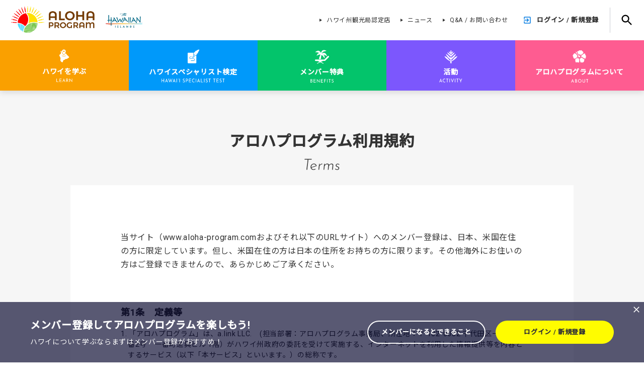

--- FILE ---
content_type: text/html; charset=UTF-8
request_url: https://www.aloha-program.com/terms
body_size: 70552
content:
<!doctype html>
<html lang="ja">
  <head prefix="og: http://ogp.me/ns# fb: http://ogp.me/ns/fb# article: http://ogp.me/ns/article#">
    <meta charset="utf8">
    <title>利用規約｜ハワイ州観光局公式ラーニングサイト</title>
    <meta http-equiv="X-UA-Compatible" content="IE=edge">
    <meta name="viewport" content="width=device-width,initial-scale=1.0,minimum-scale=1.0">
    <meta name="format-detection" content="telephone=no">
    <meta name="apple-mobile-web-app-capable" content="yes">
    <meta name="keywords" content="ハワイ検定,ハワイ 勉強,ハワイ 講座,ハワイ ウェブセミナー,ハワイスペシャリスト検定,ハワイ,">
    <meta name="description" content="利用規約。ハワイ州観光局認定のハワイを学び、ハワイスペシャリスト検定を受けられる公式サイト「アロハプログラム」。多くの講座や動画、ウェブセミナーを通じてハワイの基本情報、歴史、文化、自然、特別行事について深く学ぶことができます。">
    <!-- facebook -->
    <meta property="og:type" content="website" />
    <meta property="og:site_name" content="利用規約｜ハワイ州観光局公式ラーニングサイト" />
    <meta property="og:image" content="https://www.aloha-program.com/assets/img/ogp.jpg" />
    <!-- Twitter -->
    <meta name="twitter:image" value="https://www.aloha-program.com/assets/img/ogp.jpg" />
    <meta name="twitter:title" value="利用規約｜ハワイ州観光局公式ラーニングサイト" />
    <meta name="twitter:card" value="summary_large_image" />
    <!-- favicon -->
    <link rel="icon" href="https://www.aloha-program.com/assets/img/favicon.ico">
    <link rel="apple-touch-icon" href="https://www.aloha-program.com/assets/img/apple-touch-icon-180x180.png" sizes="152x152">
    <link rel="icon" href="https://www.aloha-program.com/assets/img/android-chrome-512x512.png" sizes="192x192" type="image/png">

    <link href="https://fonts.googleapis.com/css?family=Noto+Sans+JP:400,500|Roboto:400,700&display=swap&subset=japanese" rel="stylesheet">
        <link rel="stylesheet" href="/assets/css/www.css?id=d730a56001ba2e022f6a">
            <script type="text/javascript">
      var _gaq = _gaq || [];
      _gaq.push(['_setAccount', 'UA-37090998-1']);
      _gaq.push(['_trackPageview']);
      (function() {
        var ga = document.createElement('script');
        ga.type = 'text/javascript';
        ga.async = true;
        ga.src = ('https:' == document.location.protocol ? 'https://ssl' : 'http://www') + '.google-analytics.com/ga.js';
        var s = document.getElementsByTagName('script')[0];
        s.parentNode.insertBefore(ga, s);
      })();
    </script>
    <!-- Google tag (gtag.js) -->
    <script async src="https://www.googletagmanager.com/gtag/js?id=G-1FV03L5FLY"></script>
    <script>
      window.dataLayer = window.dataLayer || [];
      function gtag(){dataLayer.push(arguments);}
      gtag('js', new Date());

      gtag('config', 'G-1FV03L5FLY');
    </script>
      </head>
  <body class="">

    <div class="site_frame">
      <header class="g_header">
	<div class="g_header_inner">

    <div class="header_bar">
  <div class="bar_left">
    <div class="logo_wrapper">
      <h1 class="header_logo">
        <a href="https://www.aloha-program.com">
          <img src="https://www.aloha-program.com/assets/img/header/web_logo_main.png" alt="">
        </a>
      </h1>
    </div>
    <div class="hawaii_logo">
      <img src="https://www.aloha-program.com/assets/img/header/TheHawaiianIslands.png" alt="">
    </div>
    <p class="catch_copy">
      アロハプログラムはハワイ州観光局が運営する<br>公式ラーニングサイトです。
    </p>
  </div>
  <div class="bar_right">
    <ul class="separate_nav">
      <li class="item">
        <a class="link" href="https://www.aloha-program.com/satellite">
          ハワイ州観光局認定店
        </a>
      </li>
      <li class="item">
        <a class="link" href="https://www.aloha-program.com/news">
          ニュース
        </a>
      </li>
      <li class="item">
      <a class="link" href="https://www.aloha-program.com/faq">
          Q&A / お問い合わせ
        </a>
      </li>
    </ul>
          <div class="login_mypage">
        <a class="link" href="https://www.aloha-program.com/register">
          ログイン / 新規登録
        </a>
      </div>
    
  </div>
  <div class="global_search">
    <div class="search_icon_area">
      <span class="search_icon"></span>
    </div>
    <input class="pc_search" type="text" placeholder="検索したいキーワードを入力し、Enterを押してください">
    <div class="search_close"></div>
  </div>
</div>

		<nav class="global_nav">
			<div class="global_nav_inner">
				<ul class="gnav">
					<li class="gnav_item nav_learn">
						<div class="main_nav">
							<a class="main_nav_link" href="https://www.aloha-program.com/curriculum">
								<div class="main_nav_text">
									<div class="icon"></div>
									<div class="text_wrap">
										<p class="ja_text">ハワイを学ぶ</p>
										<p class="en_text">
											<img src="https://www.aloha-program.com/assets/img/font/header_LEARN.svg" alt="LEARN">
										</p>
									</div>
								</div>
							</a>
						</div>
						<div class="sub_nav">
							<div class="sub_nav_inner">
								<div class="thumb">
									<a class="thumb_link" href="https://www.aloha-program.com/curriculum">
										<div class="text_wrap">
											<p class="en">
												<img src="https://www.aloha-program.com/assets/img/font/header_dd_LEARN.svg" alt="LEARN">
											</p>
											<p class="ja">ハワイを学ぶ</p>
											<div class="top_btn">トップ</div>
										</div>
									</a>
								</div>
								<div class="snav_area">
									<div class="snav_half_inner">
										<ul class="snav_half">
											<li class="snav_item">
												<a class="snav_link" href="https://www.aloha-program.com/curriculum/quiz"><span class="icon"></span>ハワイを知る</a>
											</li>
											<li class="snav_item">
												<a class="snav_link" href="https://www.aloha-program.com/curriculum/lecture"><span class="icon"></span>講座で学ぶ</a>
												<ul class="children_nav">
													<li class="children_item">
														<a class="children_link" href="https://www.aloha-program.com/curriculum/lecture/list/category">全講座一覧</a>
													</li>
													<li class="children_item">
														<a class="children_link" href="https://www.aloha-program.com/curriculum/lecture/list/series">全シリーズ一覧</a>
                          </li>
                          <li class="children_item">
														<a class="children_link" href="https://www.aloha-program.com/curriculum/lecture#curriculum_course">コース一覧</a>
													</li>
												</ul>
											</li>
											<li class="snav_item">
												<a class="snav_link" href="https://www.aloha-program.com/curriculum/webseminar"><span class="icon"></span>ウェブセミナー</a>
												<ul class="children_nav">
													<li class="children_item">
														<a class="children_link" href="https://www.aloha-program.com/curriculum/webseminar/archives">アーカイブ一覧</a>
													</li>
												</ul>
											</li>
										</ul>
										<ul class="snav_half">
											<li class="snav_item">
												<a class="snav_link" href="https://www.aloha-program.com/curriculum/history"><span class="icon"></span>ハワイ歴史年表</a>
											</li>
                      <li class="snav_item">
												<a class="snav_link" href="https://www.aloha-program.com/curriculum/movie"><span class="icon"></span>動画で学ぶ</a>
											</li>
											<li class="snav_item">
												<a class="snav_link" href="https://www.aloha-program.com/curriculum/books"><span class="icon"></span>書籍で学ぶ</a>
											</li>
											<li class="snav_item">
                      <a class="snav_link" href="https://www.aloha-program.com/curriculum/lecturer"><span class="icon"></span>講師紹介</a>
											</li>
										</ul>
									</div>
								</div>
							</div>
						</div>
					</li>

					<li class="gnav_item nav_specialist">
						<div class="main_nav">
							<a class="main_nav_link" href="https://www.aloha-program.com/hawaii-specialist">
								<div class="main_nav_text">
									<div class="icon"></div>
									<div class="text_wrap">
										<p class="ja_text">ハワイスペシャリスト検定</p>
										<p class="en_text">
											<img src="https://www.aloha-program.com/assets/img/font/header_SPECIALIST_TEST.svg" alt="SPECIALIST">
										</p>
									</div>
								</div>
							</a>
						</div>
						<div class="sub_nav">
							<div class="sub_nav_inner">
								<div class="thumb">
									<a class="thumb_link" href="https://www.aloha-program.com/hawaii-specialist">
										<div class="text_wrap">
											<p class="en">
												<img src="https://www.aloha-program.com/assets/img/font/header_dd_SPECIALIST_TEST.svg" alt="SPECIALIST">
											</p>
											<p class="ja">ハワイスペシャリスト検定</p>
											<div class="top_btn">トップ</div>
										</div>
									</a>
								</div>
								<div class="snav_area">
									<ul class="snav">
										<li class="snav_item">
											<a class="snav_link" href="https://www.aloha-program.com/hawaii-specialist/kupukupu"><span class="icon"></span>初級検定</a>
											<ul class="children_nav">
												<li class="children_item">
													<a class="children_link" href="https://www.aloha-program.com/hawaii-specialist/kupukupu/study">検定対策問題</a>
												</li>
												<li class="children_item">
													<a class="children_link" href="https://www.aloha-program.com/hawaii-specialist/kupukupu/demo">トライアルテスト</a>
												</li>
											</ul>
										</li>
										<li class="snav_item">
											<a class="snav_link" href="https://www.aloha-program.com/hawaii-specialist/lauae"><span class="icon"></span>中級検定</a>
											<ul class="children_nav">
												<li class="children_item">
													<a class="children_link" href="https://www.aloha-program.com/hawaii-specialist/lauae/study">検定対策問題</a>
												</li>
												<li class="children_item">
													<a class="children_link" href="https://www.aloha-program.com/hawaii-specialist/lauae/demo">トライアルテスト</a>
												</li>
											</ul>
										</li>
										<li class="snav_item">
											<a class="snav_link" href="https://www.aloha-program.com/hawaii-specialist/hapuu"><span class="icon"></span>上級検定</a>
											<ul class="children_nav">
												<li class="children_item">
													<a class="children_link" href="https://www.aloha-program.com/hawaii-specialist/hapuu/study">検定対策問題</a>
                        </li>
												<li class="children_item">
													<a class="children_link" href="https://www.aloha-program.com/hawaii-specialist/hapuu/demo">トライアルテスト</a>
												</li>
											</ul>
										</li>
									</ul>
								</div>
							</div>
						</div>
					</li>

					<li class="gnav_item nav_benefits">
						<div class="main_nav no_overlay">
							<a class="main_nav_link" href="https://www.aloha-program.com/benefit">
								<div class="main_nav_text">
									<div class="icon"></div>
									<div class="text_wrap">
										<p class="ja_text">メンバー特典</p>
										<p class="en_text">
											<img src="https://www.aloha-program.com/assets/img/font/header_BENEFITS.svg" alt="">
										</p>
									</div>
								</div>
							</a>
						</div>
					</li>

					<li class="gnav_item nav_act">
						<div class="main_nav">
							<a class="main_nav_link" href="https://www.aloha-program.com/activity">
								<div class="main_nav_text">
									<div class="icon"></div>
									<div class="text_wrap">
										<p class="ja_text">活動</p>
										<p class="en_text">
											<img src="https://www.aloha-program.com/assets/img/font/header_ACTIVITY.svg" alt="ACTIVITY">
										</p>
									</div>
								</div>
							</a>
						</div>
						<div class="sub_nav">
							<div class="sub_nav_inner">
								<div class="thumb">
									<a class="thumb_link" href="https://www.aloha-program.com/activity">
										<div class="text_wrap">
											<p class="en">
												<img src="https://www.aloha-program.com/assets/img/font/header_dd_ACTIVITY.svg" alt="ACTIVITY">
											</p>
											<p class="ja">活動</p>
											<div class="top_btn">トップ</div>
										</div>
									</a>
								</div>
								<div class="snav_area">
									<ul class="snav">
										<li class="snav_item">
											<a class="snav_link" href="https://www.aloha-program.com/activity/report"><span class="icon"></span>活動報告</a>
											<ul class="children_nav">
												<li class="children_item">
													<a class="children_link" href="https://www.aloha-program.com/activity/report/tour">ハワイスペシャリスト限定ツアー</a>
												</li>
												<li class="children_item">
													<a class="children_link" href="https://www.aloha-program.com/activity/report/seminar">セミナー / ワークショップ</a>
												</li>
												<li class="children_item">
													<a class="children_link" href="https://www.aloha-program.com/activity/report/event">イベント</a>
												</li>
												<li class="children_item">
													<a class="children_link" href="https://www.aloha-program.com/activity/report/campaign">キャンペーン</a>
												</li>
											</ul>
										</li>
										<li class="snav_item">
											<a class="snav_link" href="https://www.aloha-program.com/activity/ahupuaa"><span class="icon"></span>アフプアアプロジェクト</a>
										</li>
										<li class="snav_item">
											<a class="snav_link" href="https://www.aloha-program.com/activity/npo"><span class="icon"></span>社会貢献プロジェクト</a>
										</li>
										<!-- <li class="snav_item">
											<a class="snav_link" href="https://www.aloha-program.com/activity/social#/boards/alohaprogram"><span class="icon"></span>みんなでシェアするハワイ</a>
										</li> -->
									</ul>
								</div>
							</div>
						</div>
					</li>

					<li class="gnav_item nav_about">
						<div class="main_nav">
							<a class="main_nav_link" href="https://www.aloha-program.com/about">
								<div class="main_nav_text">
									<div class="icon"></div>
									<div class="text_wrap">
										<p class="ja_text">アロハプログラムについて</p>
										<p class="en_text">
											<img src="https://www.aloha-program.com/assets/img/font/header_ABOUT.svg" alt="ABOUT">
										</p>
									</div>
								</div>
							</a>
						</div>
						<div class="sub_nav">
							<div class="sub_nav_inner">
								<div class="thumb">
									<a class="thumb_link" href="https://www.aloha-program.com/about">
										<div class="text_wrap">
											<p class="en">
												<img src="https://www.aloha-program.com/assets/img/font/header_dd_ABOUT.svg" alt="ABOUT">
											</p>
											<p class="ja">アロハプログラムについて</p>
											<div class="top_btn">トップ</div>
										</div>
									</a>
								</div>
								<div class="snav_area">
									<ul class="snav">
										<li class="snav_item">
											<a class="snav_link" href="https://www.aloha-program.com/about/signage"><span class="icon"></span>本サイトでのハワイ語の表記について</a>
										</li>
										<li class="snav_item">
											<a class="snav_link" href="https://www.aloha-program.com/about/culture"><span class="icon"></span>本サイトでのハワイ文化について</a>
										</li>
									</ul>
								</div>
							</div>
						</div>
					</li>

				</ul>
			</div>
		</nav>
	</div>
</header>

      <div class="g_sp_header">
	<div class="sp_header_bar">
		<div class="sp_header_bar_inner">
			<div class="sp_search_icon"></div>
			<div class="sp_heading">
        <a href="https://www.aloha-program.com">
					<img src="https://www.aloha-program.com/assets/img/header/web_logo_main.png" alt="">
				</a>
			</div>
			<div class="hamburger">
				<span class="line"></span>
			</div>
		</div>
		<div class="sp_search_area">
			<div class="search_inner">
        <div class="sp_search_wrapper">
          <input class="sp_search_input" type="text" placeholder="検索したいキーワードを入力してください">
          <label class="submit_wrapper" >
            <input type="submit" class="sp_header_submit">
          </label>
        </div>
			</div>
		</div>
	</div>
	<div class="sp_navigation">
		<div class="sp_navigation_inner">
			<div class="logo_area">
				<img src="https://www.aloha-program.com/assets/img/header/web_logo_main.png" alt="">
				<div class="hamburger_close"></div>
      </div>

              <div class="login_mypage">
          <button class="btn">
            <a class="link" href="https://www.aloha-program.com/register">ログイン / 新規登録</a>
          </button>
        </div>
      
			<nav class="sp_global_nav">
				<div class="global_nav_inner">
					<ul class="s_gnav">
						<li class="gnav_item nav_home">
							<div class="main_nav">
								<a class="main_nav_link" href="https://www.aloha-program.com">
									<div class="main_nav_text">
										<div class="icon"></div>
										<div class="text_wrap">
											<p class="ja_text">ホーム</p>
										</div>
									</div>
								</a>
							</div>
						</li>
						<li class="gnav_item nav_learn">
							<div class="main_nav nav_slide">
								<div class="main_nav_link">
									<div class="main_nav_text">
										<div class="icon"></div>
										<div class="text_wrap">
											<p class="ja_text">ハワイを学ぶ</p>
										</div>
									</div>
								</div>
							</div>
							<div class="sub_nav">
								<div class="sub_nav_inner">
									<div class="snav_area">
										<ul class="snav">
											<li class="snav_item">
												<a class="snav_link" href="https://www.aloha-program.com/curriculum">トップページ</a>
											</li>
											<li class="snav_item">
												<a class="snav_link" href="https://www.aloha-program.com/curriculum/quiz">ハワイを知る</a>
											</li>
											<li class="snav_item">
												<div class="snav_link nav_slide">
													講座で学ぶ<span class="toggle_mark"></span>
												</div>
												<ul class="children_nav">
													<li class="children_item">
														<a class="children_link" href="https://www.aloha-program.com/curriculum/lecture">講座で学ぶ トップ</a>
													</li>
													<li class="children_item">
														<a class="children_link" href="https://www.aloha-program.com/curriculum/lecture/list/category">全講座一覧</a>
													</li>
													<li class="children_item">
														<a class="children_link" href="https://www.aloha-program.com/curriculum/lecture/list/series">全シリーズ一覧</a>
                          </li>
                          <li class="children_item">
														<a class="children_link" href="https://www.aloha-program.com/curriculum/lecture#curriculum_course">コース一覧</a>
													</li>
												</ul>
											</li>
											<li class="snav_item">
												<div class="snav_link nav_slide">
													ウェブセミナー<span class="toggle_mark"></span>
												</div>
												<ul class="children_nav">
													<li class="children_item">
														<a class="children_link" href="https://www.aloha-program.com/curriculum/webseminar">ウェブセミナー トップ</a>
													</li>
													<li class="children_item">
														<a class="children_link" href="https://www.aloha-program.com/curriculum/webseminar/archives">アーカイブ一覧</a>
													</li>
												</ul>
											</li>
											<li class="snav_item">
												<a class="snav_link" href="https://www.aloha-program.com/curriculum/history">ハワイ歴史年表</a>
											</li>
                      <li class="snav_item">
												<a class="snav_link" href="https://www.aloha-program.com/curriculum/movie">動画で学ぶ</a>
											</li>
											<li class="snav_item">
												<a class="snav_link" href="https://www.aloha-program.com/curriculum/books">書籍で学ぶ</a>
											</li>
											<li class="snav_item">
												<a class="snav_link" href="https://www.aloha-program.com/curriculum/lecturer">講師紹介</a>
											</li>
										</ul>
									</div>
								</div>
							</div>
						</li>

						<li class="gnav_item nav_specialist">
							<div class="main_nav nav_slide">
								<div class="main_nav_link" >
									<div class="main_nav_text">
										<div class="icon"></div>
										<div class="text_wrap">
											<p class="ja_text">ハワイスペシャリスト検定</p>
										</div>
									</div>
								</div>
							</div>
							<div class="sub_nav">
								<div class="sub_nav_inner">
									<div class="snav_area">
										<ul class="snav">
											<li class="snav_item">
												<a class="snav_link" href="https://www.aloha-program.com/hawaii-specialist">トップページ</a>
											</li>
											<li class="snav_item">
												<div class="snav_link nav_slide">
													初級検定<span class="toggle_mark"></span>
												</div>
												<ul class="children_nav">
													<li class="children_item">
														<a class="children_link" href="https://www.aloha-program.com/hawaii-specialist/kupukupu">初級検定 トップ</a>
													</li>
													<li class="children_item">
														<a class="children_link" href="https://www.aloha-program.com/hawaii-specialist/kupukupu/study">検定対策問題</a>
													</li>
													<li class="children_item">
														<a class="children_link" href="https://www.aloha-program.com/hawaii-specialist/kupukupu/demo">トライアルテスト</a>
													</li>
												</ul>
											</li>
											<li class="snav_item">
												<div class="snav_link nav_slide">
													中級検定<span class="toggle_mark"></span>
												</div>
												<ul class="children_nav">
													<li class="children_item">
														<a class="children_link" href="https://www.aloha-program.com/hawaii-specialist/lauae">中級検定 トップ</a>
													</li>
													<li class="children_item">
														<a class="children_link" href="https://www.aloha-program.com/hawaii-specialist/lauae/study">検定対策問題</a>
													</li>
													<li class="children_item">
														<a class="children_link" href="https://www.aloha-program.com/hawaii-specialist/lauae/demo">トライアルテスト</a>
													</li>
												</ul>
											</li>
											<li class="snav_item">
												<div class="snav_link nav_slide">
													上級検定<span class="toggle_mark"></span>
												</div>
												<ul class="children_nav">
													<li class="children_item">
														<a class="children_link" href="https://www.aloha-program.com/hawaii-specialist/hapuu">上級検定 トップ</a>
													</li>
													<li class="children_item">
														<a class="children_link" href="https://www.aloha-program.com/hawaii-specialist/hapuu/study">検定対策問題</a>
                          </li>
													<li class="children_item">
														<a class="children_link" href="https://www.aloha-program.com/hawaii-specialist/hapuu/demo">トライアルテスト</a>
													</li>
												</ul>
											</li>
										</ul>
									</div>
								</div>
							</div>
						</li>

						<li class="gnav_item nav_benefits">
							<div class="main_nav">
								<a class="main_nav_link" href="https://www.aloha-program.com/benefit">
									<div class="main_nav_text">
										<div class="icon"></div>
										<div class="text_wrap">
											<p class="ja_text">メンバー特典</p>
										</div>
									</div>
								</a>
							</div>
						</li>

						<li class="gnav_item nav_act">
							<div class="main_nav nav_slide">
								<div class="main_nav_link">
									<div class="main_nav_text">
										<div class="icon"></div>
										<div class="text_wrap">
											<p class="ja_text">活動</p>
										</div>
									</div>
								</div>
							</div>
							<div class="sub_nav">
								<div class="sub_nav_inner">
									<div class="snav_area">
										<ul class="snav">
											<li class="snav_item">
												<a class="snav_link" href="https://www.aloha-program.com/activity">トップページ</a>
											</li>
											<li class="snav_item">
												<div class="snav_link nav_slide">
													活動報告<span class="toggle_mark"></span>
												</div>
												<ul class="children_nav">
													<li class="children_item">
														<a class="children_link" href="https://www.aloha-program.com/activity/report">活動報告 トップ</a>
													</li>
													<li class="children_item">
														<a class="children_link" href="https://www.aloha-program.com/activity/report/tour">ハワイスペシャリスト限定ツアー</a>
													</li>
													<li class="children_item">
														<a class="children_link" href="https://www.aloha-program.com/activity/report/seminar">セミナー / ワークショップ</a>
													</li>
													<li class="children_item">
														<a class="children_link" href="https://www.aloha-program.com/activity/report/event">イベント</a>
													</li>
													<li class="children_item">
														<a class="children_link" href="https://www.aloha-program.com/activity/report/campaign">キャンペーン</a>
													</li>
												</ul>
											</li>
											<li class="snav_item">
												<a class="snav_link" href="https://www.aloha-program.com/activity/ahupuaa">アフプアアプロジェクト</a>
											</li>
											<li class="snav_item">
												<a class="snav_link" href="https://www.aloha-program.com/activity/npo">社会貢献プロジェクト</a>

											</li>
											<!-- <li class="snav_item">
												<a class="snav_link" href="https://www.aloha-program.com/activity/social#/boards/alohaprogram">みんなでシェアするハワイ</a>
											</li> -->
										</ul>
									</div>
								</div>
							</div>
						</li>

						<li class="gnav_item nav_about">
							<div class="main_nav nav_slide">
								<div class="main_nav_link">
									<div class="main_nav_text">
										<div class="icon"></div>
										<div class="text_wrap">
											<p class="ja_text">アロハプログラムについて</p>
										</div>
									</div>
								</div>
							</div>
							<div class="sub_nav">
								<div class="sub_nav_inner">
									<div class="snav_area">
										<ul class="snav">
											<li class="snav_item">
												<a class="snav_link" href="https://www.aloha-program.com/about">トップページ</a>
											</li>
											<li class="snav_item">
												<a class="snav_link" href="https://www.aloha-program.com/about/signage">本サイトでのハワイ語の表記について</a>
											</li>
											<li class="snav_item">
												<a class="snav_link" href="https://www.aloha-program.com/about/culture">本サイトでのハワイ文化について</a>
											</li>
										</ul>
									</div>
								</div>
							</div>
						</li>

					</ul>
				</div>
				<div class="separate_nav">
					<ul class="separate_nav_list">
						<li class="item">
							<a class="link" href="https://www.aloha-program.com/satellite">
								ハワイ州観光局認定店
							</a>
						</li>
						<li class="item">
							<a class="link" href="https://www.aloha-program.com/news">
								ニュース
							</a>
						</li>
						<li class="item">
							<a class="link" href="https://www.aloha-program.com/faq">
								Q&A / お問い合わせ
							</a>
						</li>
					</ul>
				</div>
        <div class="hawaii_logo">
          <img src="https://www.aloha-program.com/assets/img/header/TheHawaiianIslands.sp.png" alt="">
        </div>
			</nav>
		</div>
	</div>
	<div class="overlay"></div>
</div>
      <main class="g_container rules_index">
        <div class="g_container_inner">

          <div class="">

            <div class="rules_inner">

  <div class="container_header">
    <div class="inner">
      <h2 class="title">アロハプログラム利用規約</h2>
      <p class="en_title">
        <img src="https://www.aloha-program.com/assets/img/terms/title.png" alt="Terms">
      </p>
    </div>
  </div>

  <section class="g_middle_inner">
    <div class="terms_inner bg_white">
      <div class="terms_wrap">
        <p class="main_txt">当サイト（www.aloha-program.comおよびそれ以下のURLサイト）へのメンバー登録は、日本、米国在住の方に限定しています。但し、米国在住の方は日本の住所をお持ちの方に限ります。その他海外にお住いの方はご登録できませんので、あらかじめご了承ください。</p>
        <div class="terms_block">
          <div class="title">第1条　定義等</div>
          <ul class="number_list">
            <li class="item">1. 「アロハプログラム」は、a.link LLC.　(担当部署：アロハプログラム事務局、所在地：〒 102-0082 千代田区一番町29番2号　一番町進興ビル 1階）がハワイ州政府の委託を受けて実施する、インターネットを利用した情報提供等を内容とするサービス（以下「本サービス」といいます。）の総称です。</li>
            <li class="item">2. アロハプログラムの運営責任者は、「a.link LLC.（担当部署：アロハプログラム事務局）」（以下「AP事務局」といいます。）です（所在地等は、本規約末尾に記載があります）。</li>
            <li class="item">3. 「アロハプログラム利用規約」（以下「本規約」といいます。）は、アロハプログラムを利用するにあたって、利用者が順守すべき事項等について定めるものです。</li>
          </ul>
        </div>
        <div class="terms_block">
          <div class="title">第2条（本規約の適用範囲と変更）</div>
          <ul class="number_list">
            <li class="item">1. 本規約は、本サービスの利用についてのみ適用されるものとします。本サービスが提供されているサイトからリンクされている他のサイトを利用する場合には、そのサイトの利用規約が適用されるとものとします。</li>
            <li class="item">2. 本サービスを利用するにあたっては、「メンバー登録」が必要です。</li>
            <li class="item">3. 本サービスを利用するためにメンバー登録をした者（以下「メンバー」といいます。）は、本規約の内容を承諾したものとみなします。</li>
            <li class="item">4. 本規約は、メンバーへの予告なしに改訂されることがあります。改訂を行った場合は、遅滞なくサイト内に掲載するものとし、掲載後にメンバーが当サイトを利用した時点で、改訂後の本規約を承諾したものとみなします。</li>
          </ul>
        </div>
        <div class="terms_block">
          <div class="title">第3条（本サービスの構成）</div>
          <ul class="number_list">
            <li class="item">1. メンバーは、ID及びパスワード（以下、総称して「認証情報」といいます。）を所定の画面（以下「ログイン画面」といいます。）に入力することによって、本サービスを無料で利用（ただし、ハワイスペシャリスト検定（以下「検定」といいます。）の中級以上を受検する場合を除く）することができます。</li>
            <li class="item">2. 本サービスで提供される内容は、メンバーに対する通知なくして追加・変更又は中止されることがあります。</li>
          </ul>
        </div>
        <div class="terms_block">
          <div class="title">第4条（認証情報）</div>
          <ul class="number_list">
            <li class="item">1. メンバーが本サービスを利用するためには、認証情報が必要です。</li>
            <li class="item">2. 認証情報は、所定の要件を満たす範囲内において、メンバーが任意に設定することができます。ただし、他のメンバーによって登録され利用中のＩＤ、パスワードでの設定はできません。</li>
          </ul>
        </div>
        <div class="terms_block">
          <div class="title">第5条（認証情報の管理義務）</div>
          <ul class="number_list">
            <li class="item">1. メンバーは、認証情報の使用及び管理について一切の責任を負うものとし、第三者に利用、貸与、譲渡等をしてはなりません。</li>
            <li class="item">2. 認証情報が盗まれたり、もしくは第三者に無断で使用されたりしていることを知った場合、メンバーは、直ちにAP事務局にその旨を連絡するものとします。</li>
            <li class="item">3. 認証情報の管理不十分、使用上の過誤、第三者の無断使用等による損害の責任は、メンバーが負うものとします。</li>
          </ul>
        </div>

        <div class="terms_block">
          <div class="title">第6条（メンバー登録）</div>
          <ul class="number_list">
            <li class="item">1. 本サービスの利用を希望する場合には、所定の手続きに従ってメンバー登録を行うものとします。</li>
            <li class="item">2. メンバー登録は、AP事務局が登録内容を確認し、登録されたE-mailアドレス宛に登録承認を通知することで完了します。</li>
            <li class="item">3. メンバー登録をする際には、ご本人についての最新かつ正確な情報を登録するものとします。虚偽あるいは不正確な情報であることが判明した場合、AP事務局はメンバー登録を承認せず、また、登録後であった場合はメンバー登録を取り消すことがあります。</li>
            <li class="item">4. 登録内容に不備があったことでメンバーが不利益を被ったとしても、AP事務局は、一切その責任を負いません。</li>
            <li class="item">5. メンバー登録の有効期間は無期限とし、登録料は無料とします。</li>
            <li class="item">6. 本サービスの利用に際し登録できる住所は日本、米国国内の住所のみとします。</li>
          </ul>
        </div>

        <div class="terms_block">
          <div class="title">第7条（メンバーの種類）</div>
          <p>メンバーには、以下の種類があります。単に「メンバー」というときは、全ての種類のメンバーを指すものとします。</p>
          <ul class="number_list">
            <li class="item">(1) 一般（以下（2）または（3）に該当しない方を対象とします）</li>
            <li class="item">(2) 旅行業界（旅行業界に勤務する方を対象とします）</li>
            <li class="item">(3) ショップ・レストラン（ハワイに関係するショップ及びレストランに勤務する方を対象とします）</li>
            <li class="item">(4)メディア(ハワイに関するメディア関連の仕事に従事されている方を対象とします）</li>
            <li class="item">(5)イベント（ハワイイベントを運営されている方を対象とします）</li>
            <li class="item">(6)ハワイ関連企業・団体（ハワイの施設やホテル関係の仕事に従事されている方を対象とします）</li>
          </ul>
        </div>
        <div class="terms_block">
          <div class="title">第8条（登録情報の変更）</div>
          <ul class="number_list">
            <li class="item">1. メンバーは、登録情報の内容に変更が生じた場合、速やかに所定の変更手続きを行うものとします。</li>
            <li class="item">2. 前項の変更手続きをしなかったことによりメンバーが不利益を被った場合でも、AP事務局は一切その責任を負いません。  </li>
          </ul>
        </div>

        <div class="terms_block">
          <div class="title">第9条（検定について）</div>
          <ul class="number_list">
            <li class="item">1.検定は、ハワイの文化や歴史等についての知識を問うものです。</li>
            <li class="item">2.検定の内容や申込方法等は、別途定める「検定要項（<a href="https://www.aloha-program.com/hawaii-specialist/kupukupu">初級</a>,<a href="https://www.aloha-program.com/hawaii-specialist/lauae">中級</a>,<a href="https://www.aloha-program.com/hawaii-specialist/hapuu">上級</a>）」によるものとします。</li>
          </ul>
        </div>
        <div class="terms_block">
          <div class="title">第10条（掲載情報についての注意点）</div>
          <ul class="number_list">
            <li class="item">1. 本サービスにおいて提供されている情報は掲載時点のものであり,掲載後の状況等の変化によって実際とは異なっている場合があります。</li>
            <li class="item">2. メンバーは、自らの責任において掲載情報に関して取得、判断するものとします。また、AP事務局は、メンバーが行った当サイトへの情報の追加、変更、修正、削除等によりメンバー同士に生じた苦情または紛争について一切の責任を負いません。苦情または紛争についてはメンバー同士の間で解決するものとします。</li>
            <li class="item">3. ショップ・レストラン・イベント・メディアメンバーは、当サイトにおいて当該メンバーが発信する情報の正確性、最新性、有用性等の一切の事項について責任を負うものとします。</li>
            <li class="item">4. 旅行業界メンバーは、当サイトにおいて当該メンバーが発信する情報の正確性、最新性、有用性等の一切の事項について責任を負うものとします。</li>
          </ul>
        </div>
        <div class="terms_block">
          <div class="title">第11条（個人情報の取扱い）</div>
          <p>当サイトのメンバー登録に関連してAP事務局が知り得るメンバーの個人情報の管理および取扱いについては、AP事務局が別途定める「 <a href="https://www.aloha-program.com/policy">個人情報保護方針</a>」によるものとします。</p>
        </div>
        <div class="terms_block">
          <div class="title">第12条（メンバー資格の一時停止、本サービス利用停止処分）</div>
          <p>AP事務局は、メンバーが次のいずれかに該当する場合、事前に当該メンバーに何らの通知又は告知をすることなく、本サービスの提共を停止し、または、登録を取り消すことができるものとします。</p>
          <ul class="number_list">
            <li class="item">(1) メンバーが死亡したとき、又はメンバーが実在していないことが判明したとき</li>
            <li class="item">(2) AP 事務局からの連絡に対し,1ヶ月を経過しても連絡がないとき</li>
            <li class="item">(3) メンバーが、メンバー登録の際の申告事項に、事実と異なる記載（第三者へのなりすまし、虚偽の記載等）を行っていたとき</li>
            <li class="item">(4) メンバーが、本規約に違反したとき</li>
            <li class="item">(5) メンバーが、検定の申込時に決済手段として届け出たクレジットカードの名義人ではないことが判明したとき</li>
            <li class="item">(6) メンバーが、検定の申込時に決済手段として届け出たクレジットカードが、カード会社等により、利用停止、又は無効扱いされたとき</li>
            <li class="item">(7) メンバーが本サービスの利用を継続することにより、AP事務局が、自らの業務の遂行上又は技術上の支障が生じると判断する合理的事由が発生したとき</li>
            <li class="item">(8) AP事務局の権利・財産を侵害する行為、及び侵害するおそれのある行為があったとき</li>
            <li class="item">(9) その他、メンバーとして不適当であるとAP事務局が合理的理由に基づき判断したとき</li>
          </ul>
        </div>
        <div class="terms_block">
          <div class="title">第13条（本サービスの変更・中止・中断・終了）</div>
          <ul class="number_list">
            <li class="item">1. AP事務局は、本サービスの運営に関し、必要と認める場合、AP事務局の裁量において、メンバーの本サービスへのアクセスを制限することができるものとします。</li>
            <li class="item">
              2. AP事務局は、以下の事項に該当する場合、本サービスの運営を変更・中止・中断・終了できるものとします。
              <ul class="number_list">
                <li class="item">(1) 本サービスのシステムの保守を定期的に又は緊急に行なう場合</li>
                <li class="item">(2) 通信回線の故障、又は火災、停電、天災地変、戦争などの不可抗力により、本サービスの提供が困難になった場合</li>
                <li class="item">(3) その他本サービスを提供できない合理的事由が生じた場合</li>
              </ul>
            </li>
            <li class="item">3. AP事務局は、前項の規定により、本サービスの運営を変更・中止・中断・終了するときは、あらかじめその旨メンバーに通知するものとします。ただし、緊急の場合は、この限りではありません</li>
            <li class="item">4. AP事務局は、理由のいかんを問わず、メンバーに対する一定の予告期間をもって、本サービスの一部もしくは全部を終了することができるものとします。</li>
          </ul>
        </div>
        <div class="terms_block">
          <div class="title">第14条（退会による利用停止）</div>
          <ul class="number_list">
            <li class="item">1.メンバーが本サービスの利用の停止を希望する場合は、ログイン後、「マイページ」メニューから「退会」を選び、説明に従って手続きを行うものとします。なお「退会」手続きをした後の登録情報、認証情報の復旧はできません。</li>
            <li class="item">2.メンバーが本サービスの利用を停止した場合においても、それまでに申し込んでいる検定の試験料その他のメンバーの債務は消滅しませんのでご注意ください。</li>
          </ul>
        </div>

        <div class="terms_block">
          <div class="title">第15条（暴力団等であることに基づく登録の抹消）</div>
          <p>メンバーが、次の各号の一にでも該当することが判明した場合には、AP事務局は、メンバーに対し、何らの催告をすることなくメンバー登を抹消することができるものとします。</p>
          <ul class="number_list">
            <li class="item">(1) 暴力団</li>
            <li class="item">(2) 暴力団員</li>
            <li class="item">(3) 暴力団員でなくなった時から５年を経過しない者</li>
            <li class="item">(4) 暴力団準構成員</li>
            <li class="item">(5) 社会運動等標ぼうゴロまたは特殊知能暴力集団等</li>
            <li class="item">(6) 上記２から７号に掲げる者に準ずる者</li>
            <li class="item">
              (7) 次の各号のいずれかに該当する者
              <ul class="number_list">
                <li class="item">ア 上記２号から９号に該当する者（以下「暴力団員等」という。）が経営を支配していると認められる関係を有する者</li>
                <li class="item">イ 暴力団員等が経営に実質的に関与していると認められる関係を有する者</li>
                <li class="item">ウ 自己、自社もしくは第三者の不正の利益を図る目的または第三者に損害を加える目的をもってするなど、不当に暴力団員等を利用していると認められる関係を有する者</li>
                <li class="item">エ 暴力団員等に対して資金等を提供し、または便宜を供与するなどの関与をしていると認められる関係を有する者</li>
                <li class="item">オ 役員または経営に実質的に関与している者が暴力団員等と社会的に非難されるべき関係を有する者</li>
              </ul>
            </li>
          </ul>
        </div>
        <div class="terms_block">
          <div class="title">第16条（通知）</div>
          <ul class="number_list">
            <li class="item">1.AP事務局からのメンバーへの通知（規約の改訂、サービスの追加、変更及び廃止等を含む）は、E-mail及び当サイト上での表示により行います。</li>
            <li class="item">2.前項の通知は、メンバー登録時にご本人が登録したE-mailアドレス宛へ発信された時、または当サイトに表示された時のいずれか早い時点をもって効力を生じるものとします。</li>
            <li class="item">3.第1項のいずれかの方法によりメンバーに通知を行った場合、通知した時点をもって、メンバーが同通知の内容に同意したものとみなします。</li>
          </ul>
        </div>
        <div class="terms_block">
          <div class="title">第17条（責任）</div>
          <ul class="number_list">
            <li class="item">1.メンバーに対するAP事務局の責任は、メンバーが支障なく本サービスを利用できるよう、善良な管理者の注意義務をもって本サービスを運営することに限られるものとします。</li>
            <li class="item">2.メンバーが本サービスを利用して、AP事務局、他のメンバー、カード会社その他第三者に損害を与え、何らかの請求や訴訟などが提起された場合には、メンバーはその一切の損害について賠償の責めを負うものとします。</li>
            <li class="item">3.メンバー間で生じた苦情または紛争に関しては、メンバー自身が自己の責任と費用において解決するものとし、AP事務局に何らの迷惑または損害を与えないものとします。</li>
            <li class="item">4.AP事務局は、第10条によりメンバーに損害が生じたとしても、いかなる責任も負いません。</li>
          </ul>
        </div>
        <div class="terms_block">
          <div class="title">第18条（当サイトからリンクされている外部サイトについて）</div>
          <p>当サイトからリンクされている他のサイトや、第三者が当サイトへのリンクを提供しているサイトについて、AP事務局は何ら責任を負いません。また、それらの外部サイトに包括され、それらのサイト上で利用が可能となっているコンテンツ、広告、商品、サービスなどについても同様に一切責任を負いません。</p>
        </div>
        <div class="terms_block">
          <div class="title">第19条（著作権）</div>
          <p>メンバーは、権利者の承諾を得ないで、サイト内に掲載されている情報（画像等も含む。）に関する著作権その他の知的財産権は、その権利者に帰属するものとし、法令において別段の定めがある場合を除き、権利者に無断で利用することはできません</p>
        </div>
        <div class="terms_block">
          <div class="title">第20条（設備等）</div>
          <ul class="number_list">
            <li class="item">1.本サービスを利用するために必要な設備（コンピューター端末、モデム、ルーター、その他の必要な機器類を含みます）やインターネットに接続可能な環境は、メンバーが自らの費用と責任で準備するものとします。また、本サービスへのアクセスにかかる通信費用についても、メンバーの負担とします。</li>
            <li class="item">2.メンバーは、ご自身の機器・設備によっては、本サービスの利用に関して制約を受ける場合があることを了承します。</li>
          </ul>
        </div>
        <div class="terms_block">
          <div class="title">第21条（その他）</div>
          <p>本サービスに関連して、メンバーがAP事務局との間で紛争が生じた場合には、当事者間において誠意をもって協議し、解決するものとします。</p>
        </div>
        <div class="terms_block last">
          <div class="title">第22条（準拠法・管轄）</div>
          <ul class="number_list">
            <li class="item">1.本規約は日本法を準拠法とします。</li>
            <li class="item">2.本サービスに関して生じた係争は、東京地方裁判所を第一審の専属的合意管轄裁判所といたします。</li>
          </ul>
        </div>
        <p class="terms_right">以上</p>

        <div class="terms_contact">
          <p class="title">お問い合わせ窓口</p>
          <p class="txt">アロハプログラム運営責任者<br>a.link, LLC.（担当部署：アロハプログラム事務局）</p>
          <dl>
            <dt>所在地</dt>
            <dd>〒 102-0082　千代田区一番町29番2号　一番町進興ビル 1階</dd>
          </dl>
          <dl>
            <dt>連絡先</dt>
            <dd>info@aloha-program.com</dd>
          </dl>
          <dl>
            <dt>営業時間</dt>
            <dd>10:30～13:00、14:00～17:00（土日祝日除く）</dd>
          </dl>
        </div>
        <p class="terms_right">制定日：2019年10⽉1⽇</p>

      </div>
    </div>

  </section>


</div>

            <div class="bread_crumb bottom_bread">
              <div class="inner">
                <ul class="breadCrumb_list">
                  <li class="item"><a class="link home" href="https://www.aloha-program.com">トップ</a></li>
                                    <li class="item"><span>利用規約</span></li>
                </ul>
              </div>
            </div>

          </div>

          <div class="page_top_area">
            <div class="page_top is-fixed"><img src="https://www.aloha-program.com/assets/img/common/arrow_up.png" alt=""></div>
          </div>
        </div><!-- /.g_container_inner -->
      </main>

      <footer class="footer">
	<div class="footer_nav">

		<div class="footer_nav_column pc_none">
			<div class="footer_nav_list foot_home_nav">
				<div class="nav_header">
					<a class="main_link" href="https://www.aloha-program.com">
						<div class="nav_text">
							<div class="txt">ホーム</div>
							<div class="en_txt"></div>
						</div>
					</a>
				</div>
			</div>
		</div>

		<div class="footer_nav_column w200">
			<div class="footer_nav_list foot_learn_nav">
				<div class="nav_header foot_main_nav open-accordion">
					<a class="main_link" href="https://www.aloha-program.com/curriculum">
						<div class="nav_icon"></div>
						<div class="nav_text">
							<div class="txt">ハワイを学ぶ</div>
							<div class="en_txt"></div>
						</div>
					</a>
				</div>
				<ul class="sub_list">
					<li class="sub_list_item pc_none">
						<a class="sub_link" href="https://www.aloha-program.com">トップページ</a>
					</li>
					<li class="sub_list_item">
						<a class="sub_link" href="https://www.aloha-program.com/curriculum/quiz">ハワイを知る</a>
					</li>
					<li class="sub_list_item">
						<a class="sub_link open-accordion" href="https://www.aloha-program.com/curriculum/lecture">講座で学ぶ</a>
						<ul class="children_list">
							<li class="children_list_item pc_none">
								<a class="children_link" href="https://www.aloha-program.com/curriculum/lecture">講座で学ぶ トップ</a>
							</li>
							<li class="children_list_item">
								<a class="children_link" href="https://www.aloha-program.com/curriculum/lecture/list/category">全講座一覧</a>
							</li>
							<li class="children_list_item">
								<a class="children_link" href="https://www.aloha-program.com/curriculum/lecture/list/series">全シリーズ一覧</a>
							</li>
							<li class="children_list_item">
                <a class="children_link" href="https://www.aloha-program.com/curriculum/lecture#curriculum_course">コース一覧</a>
							</li>
						</ul>
					</li>
					<li class="sub_list_item">
						<a class="sub_link open-accordion" href="https://www.aloha-program.com/curriculum/webseminar">ウェブセミナー</a>
						<ul class="children_list">
							<li class="children_list_item pc_none">
								<a class="children_link" href="https://www.aloha-program.com/curriculum/webseminar">ウェブセミナー トップ</a>
							</li>
							<li class="children_list_item">
								<a class="children_link" href="https://www.aloha-program.com/curriculum/webseminar/archives">アーカイブ一覧</a>
							</li>
						</ul>
					</li>
					<li class="sub_list_item">
            <a class="sub_link" href="https://www.aloha-program.com/curriculum/history">ハワイ歴史年表</a>
					</li>
					<li class="sub_list_item">
						<a class="sub_link" href="https://www.aloha-program.com/curriculum/movie">動画で学ぶ</a>
					</li>
					<li class="sub_list_item">
						<a class="sub_link" href="https://www.aloha-program.com/curriculum/books">書籍で学ぶ</a>
					</li>
					<li class="sub_list_item">
						<a class="sub_link" href="https://www.aloha-program.com/curriculum/lecturer">講師紹介</a>
					</li>
				</ul>
			</div>
		</div>

		<div class="footer_nav_column w280">
			<div class="footer_nav_list foot_specialist_nav">
				<div class="nav_header foot_main_nav open-accordion">
					<a class="main_link" href="https://www.aloha-program.com/hawaii-specialist">
						<div class="nav_icon"></div>
						<div class="nav_text">
							<div class="txt">ハワイスペシャリスト検定</div>
							<div class="en_txt"></div>
						</div>
					</a>
				</div>
				<ul class="sub_list">
          <li class="sub_list_item pc_none">
						<a class="sub_link" href="https://www.aloha-program.com/hawaii-specialist">トップページ</a>
					</li>
					<li class="sub_list_item">
						<a class="sub_link open-accordion" href="https://www.aloha-program.com/hawaii-specialist/kupukupu">Kupukupu(クプクプ)初級</a>
						<ul class="children_list">
							<li class="children_list_item pc_none">
								<a class="children_link" href="https://www.aloha-program.com/hawaii-specialist/kupukupu">初級検定 トップ</a>
							</li>
							<li class="children_list_item">
								<a class="children_link" href="https://www.aloha-program.com/hawaii-specialist/kupukupu/study">初級検定対策問題</a>
							</li>
							<li class="children_list_item">
								<a class="children_link" href="https://www.aloha-program.com/hawaii-specialist/kupukupu/demo">初級トライアルテスト</a>
							</li>
						</ul>
					</li>
					<li class="sub_list_item">
						<a class="sub_link open-accordion" href="https://www.aloha-program.com/hawaii-specialist/lauae">Laua'e(ラウアエ)中級</a>
						<ul class="children_list">
							<li class="children_list_item pc_none">
								<a class="children_link" href="https://www.aloha-program.com/hawaii-specialist/lauae">中級検定 トップ</a>
							</li>
							<li class="children_list_item">
								<a class="children_link" href="https://www.aloha-program.com/hawaii-specialist/lauae/study">中級検定対策問題</a>
							</li>
							<li class="children_list_item">
								<a class="children_link" href="https://www.aloha-program.com/hawaii-specialist/lauae/demo">中級トライアルテスト</a>
							</li>
						</ul>
					</li>
					<li class="sub_list_item">
						<a class="sub_link open-accordion" href="https://www.aloha-program.com/hawaii-specialist/hapuu">Hāpu'u(ハープウ)上級</a>
						<ul class="children_list">
							<li class="children_list_item pc_none">
								<a class="children_link" href="https://www.aloha-program.com/hawaii-specialist/hapuu">上級検定 トップ</a>
							</li>
							<li class="children_list_item">
								<a class="children_link" href="https://www.aloha-program.com/hawaii-specialist/hapuu/study">上級検定対策問題</a>
              </li>
							<li class="children_list_item">
								<a class="children_link" href="https://www.aloha-program.com/hawaii-specialist/hapuu/demo">上級トライアルテスト</a>
							</li>
						</ul>
					</li>
				</ul>
			</div>
		</div>

		<div class="footer_nav_column w300">
			<div class="footer_nav_list foot_benefit_nav">
				<div class="nav_header">
					<a class="main_link" href="https://www.aloha-program.com/benefit">
						<div class="nav_icon"></div>
						<div class="nav_text">
							<div class="txt">メンバー特典</div>
							<div class="en_txt"></div>
						</div>
					</a>
				</div>
			</div>

			<div class="footer_nav_list foot_act_nav">
				<div class="nav_header foot_main_nav open-accordion">
					<a class="main_link" href="https://www.aloha-program.com/activity">
						<div class="nav_icon"></div>
						<div class="nav_text">
							<div class="txt">活動</div>
							<div class="en_txt"></div>
						</div>
					</a>
				</div>
				<ul class="sub_list">
					<li class="sub_list_item pc_none">
						<a class="sub_link" href="https://www.aloha-program.com/activity">トップページ</a>
					</li>
					<li class="sub_list_item">
						<a class="sub_link open-accordion" href="https://www.aloha-program.com/activity">活動報告</a>
						<ul class="children_list">
							<li class="children_list_item pc_none">
								<a class="children_link" href="https://www.aloha-program.com/activity">活動報告 トップ</a>
							</li>
							<li class="children_list_item">
								<a class="children_link" href="https://www.aloha-program.com/activity/report/tour">ハワイスペシャリスト限定ツアー</a>
							</li>
							<li class="children_list_item">
								<a class="children_link" href="https://www.aloha-program.com/activity/report/seminar">セミナー・ワークショップ報告</a>
							</li>
							<li class="children_list_item">
								<a class="children_link" href="https://www.aloha-program.com/activity/report/event">イベント報告</a>
							</li>
							<li class="children_list_item">
								<a class="children_link" href="https://www.aloha-program.com/activity/report/campaign">キャンペーン報告</a>
							</li>
						</ul>
					</li>
					<li class="sub_list_item">
						<a class="sub_link open-accordion" href="https://www.aloha-program.com/activity/ahupuaa">アフプアアプロジェクト</a>
						<ul class="children_list">
							<li class="children_list_item pc_none">
								<a class="children_link" href="https://www.aloha-program.com/activity/ahupuaa">アフプアアプロジェクト トップ</a>
							</li>
							<li class="children_list_item">
								<a class="children_link" href="https://www.aloha-program.com/activity/ahupuaa/koa">コアの木プロジェクト</a>
							</li>
						</ul>
					</li>
					<li class="sub_list_item">
						<a class="sub_link open-accordion" href="https://www.aloha-program.com/activity/npo">社会貢献プロジェクト</a>
						<ul class="children_list">
							<li class="children_list_item pc_none">
								<a class="children_link" href="https://www.aloha-program.com/activity/npo">社会貢献プロジェクト トップ</a>
							</li>
						</ul>
					</li>
					<!-- <li class="sub_list_item">
						<a class="sub_link" href="https://www.aloha-program.com/activity/social#/boards/alohaprogram">みんなでシェアするハワイ</a>
					</li> -->
				</ul>
			</div>
		</div>

		<div class="footer_nav_column w300">
			<div class="footer_nav_list foot_about_nav">
				<div class="nav_header foot_main_nav open-accordion">
					<a class="main_link" href="https://www.aloha-program.com/about">
						<div class="nav_icon"></div>
						<div class="nav_text">
							<div class="txt">アロハプログラムについて</div>
							<div class="en_txt"></div>
						</div>
					</a>
				</div>
				<ul class="sub_list">
          <li class="sub_list_item pc_none">
						<a class="sub_link" href="https://www.aloha-program.com/about">トップページ</a>
					</li>
					<li class="sub_list_item">
						<a class="sub_link" href="https://www.aloha-program.com/about/signage">本サイトでのハワイ語の表記について</a>
					</li>
					<li class="sub_list_item">
						<a class="sub_link" href="https://www.aloha-program.com/about/culture">本サイトでのハワイ文化について</a>
					</li>
				</ul>
			</div>

			<div class="footer_nav_list foot_news_nav">
				<div class="nav_header">
					<a class="main_link" href="https://www.aloha-program.com/news">
						<div class="nav_text">
							<div class="txt">ニュース</div>
						</div>
					</a>
				</div>
			</div>

			<div class="footer_nav_list foot_satellite_nav">
				<div class="nav_header foot_main_nav open-accordion">
					<a class="main_link" href="https://www.aloha-program.com/satellite">
						<div class="nav_text">
							<div class="txt">サテライトグループ</div>
						</div>
					</a>
				</div>
				<ul class="sub_list">
          <li class="sub_list_item pc_none">
						<a class="sub_link no_icon" href="https://www.aloha-program.com/satellite">トップページ</a>
					</li>
					<li class="sub_list_item">
						<a class="sub_link no_icon" href="https://www.aloha-program.com/satellite/list">サテライトグループ企業一覧</a>
					</li>
					<li class="sub_list_item">
						<a class="sub_link no_icon" href="https://www.aloha-program.com/satellite/recommendation">サテライトグループおすすめ情報一覧</a>
					</li>
				</ul>
			</div>


		</div>

	</div>
	<div class="site_info">
		<div class="nav_wrapper">
			<ul class="info_list">
				<li class="item">
					<a class="link" href="https://www.aloha-program.com/faq">よくあるご質問</a>
				</li>
				<li class="item">
					<a class="link" href="https://www.aloha-program.com/inquiry">お問い合わせ</a>
				</li>
				<li class="item">
					<a class="link" href="https://www.aloha-program.com/company">サイト運営者</a>
				</li>
				<li class="item">
					<a class="link" href="https://www.aloha-program.com/terms">利用規約</a>
				</li>
				<li class="item">
					<a class="link" href="https://www.aloha-program.com/policy">個人情報の利用について</a>
				</li>
				<li class="item">
					<a class="link" href="https://www.aloha-program.com/specification">「特定商取引に関する法律」に基づく表示</a>
				</li>
			</ul>
			<ul class="sns_list">
				<li class="item">
					<a class="link" href="https://www.facebook.com/aloha.program/" target="_blank">
						<svg enable-background="new 0 0 60 60" viewBox="0 0 60 60" xmlns="http://www.w3.org/2000/svg"><path d="m30 3.3c-14.8 0-26.9 12-26.9 26.9 0 13.4 9.8 24.5 22.7 26.5v-18.8h-6.8v-7.8h6.8v-5.9c0-6.7 4-10.5 10.1-10.5 2.9 0 6 .5 6 .5v6.6h-3.4c-3.3 0-4.4 2.1-4.4 4.2v5h7.5l-1.2 7.8h-6.3v18.8c12.8-2 22.7-13.1 22.7-26.5.1-14.8-12-26.8-26.8-26.8z"/><path d="m0 0h60v60h-60z" fill="none"/></svg>
					</a>
				</li>
				<li class="item">
					<a class="link" href="https://twitter.com/goHawaiiJP" target="_blank">
						<svg enable-background="new 0 0 60 60" viewBox="0 0 60 60" xmlns="http://www.w3.org/2000/svg"><path d="m0 0h60v60h-60z" fill="none"/><path d="m56.3 16.3c-1.8.8-3.7 1.3-5.8 1.6 2.1-1.2 3.7-3.2 4.4-5.5-1.9 1.1-4.1 2-6.4 2.4-1.8-1.9-4.4-3.2-7.3-3.2-5.5 0-10 4.5-10 10 0 .8.1 1.6.3 2.3-8.3-.4-15.7-4.4-20.7-10.5-.9 1.5-1.4 3.2-1.4 5 0 3.5 1.8 6.6 4.5 8.3-1.6-.1-3.2-.5-4.5-1.3v.1c0 4.9 3.5 8.9 8 9.8-.8.2-1.7.4-2.6.4-.6 0-1.3-.1-1.9-.2 1.3 4 5 6.9 9.4 7-3.5 2.9-7.8 4.5-12.5 4.5-.8 0-1.6 0-2.4-.1 4.4 2.8 9.7 4.5 15.4 4.5 18.5 0 28.5-15.3 28.5-28.5 0-.4 0-.9 0-1.3 1.9-1.5 3.6-3.3 5-5.3z"/></svg>
					</a>
				</li>
				<li class="item">
					<a class="link" href="https://www.instagram.com/gohawaii_jp/" target="_blank">
						<svg enable-background="new 0 0 60 60" viewBox="0 0 60 60" xmlns="http://www.w3.org/2000/svg"><path d="m53.4 20.4c-.1-2.5-.5-4.2-1.1-5.7s-1.4-2.9-2.7-4.2-2.6-2.1-4.2-2.7c-1.5-.6-3.2-1-5.7-1.1s-3.3-.1-9.7-.2-7.2 0-9.7.1-4.2.5-5.7 1.1-2.9 1.4-4.2 2.7-2.1 2.6-2.7 4.2c-.6 1.5-1 3.2-1.1 5.7s-.1 3.3-.2 9.7c0 6.4 0 7.2.1 9.7s.5 4.2 1.1 5.7 1.4 2.9 2.7 4.2 2.6 2.1 4.2 2.7c1.5.6 3.2 1 5.7 1.1s3.3.1 9.7.2 7.2 0 9.7-.1 4.2-.5 5.7-1.1 2.9-1.4 4.2-2.7 2.1-2.6 2.7-4.2c.6-1.5 1-3.2 1.1-5.7s.1-3.3.2-9.7c0-6.4 0-7.2-.1-9.7zm-4.3 19.1c-.1 2.3-.5 3.5-.8 4.4-.4 1.1-.9 1.9-1.8 2.7-.8.8-1.6 1.3-2.7 1.8-.8.3-2.1.7-4.4.8-2.5.1-3.2.1-9.5.1s-7 0-9.5-.2c-2.3-.1-3.5-.5-4.4-.8-1.1-.4-1.9-.9-2.7-1.8-.8-.8-1.3-1.6-1.8-2.7-.3-.8-.7-2.1-.8-4.4-.1-2.5-.1-3.2-.1-9.5s0-7 .2-9.5c.1-2.3.5-3.5.8-4.4.4-1.1.9-1.9 1.8-2.7.8-.8 1.6-1.3 2.7-1.8.8-.3 2.1-.7 4.4-.8 2.5-.1 3.2-.1 9.5-.1s7 0 9.5.2c2.3.1 3.5.5 4.4.8 1.1.4 1.9.9 2.7 1.8.8.8 1.3 1.6 1.8 2.7.3.8.7 2.1.8 4.4.1 2.5.1 3.2.1 9.5-.1 6.3-.1 7.1-.2 9.5z"/><path d="m30 17.9c-6.7 0-12.1 5.4-12.1 12 0 6.7 5.4 12.1 12 12.1 6.7 0 12.1-5.4 12.1-12 .1-6.6-5.3-12-12-12.1zm0 19.9c-4.3 0-7.8-3.5-7.8-7.8s3.5-7.8 7.8-7.8 7.8 3.5 7.8 7.8-3.5 7.8-7.8 7.8z"/><path d="m42.6 14.7c-1.6 0-2.8 1.3-2.8 2.8 0 1.6 1.3 2.8 2.8 2.8 1.6 0 2.8-1.3 2.8-2.8 0-1.6-1.3-2.8-2.8-2.8z"/><path d="m0 0h60v60h-60z" fill="none"/></svg>
					</a>
				</li>
				<li class="item">
					<a class="link" href="https://www.youtube.com/HiTube" target="_blank">
						<svg enable-background="new 0 0 60 60" viewBox="0 0 60 60" xmlns="http://www.w3.org/2000/svg"><path d="m55.4 17.2c-.6-2.3-2.4-4.1-4.7-4.7-4.1-1-20.7-1-20.7-1s-16.6 0-20.7 1.1c-2.3.6-4.1 2.4-4.7 4.6-1.1 4.2-1.1 12.8-1.1 12.8s0 8.6 1.1 12.8c.6 2.2 2.4 4 4.7 4.6 4.1 1.1 20.7 1.1 20.7 1.1s16.6 0 20.7-1.1c2.3-.6 4.1-2.4 4.7-4.7 1.1-4.1 1.1-12.8 1.1-12.8s0-8.5-1.1-12.7zm-30.7 20.7v-15.8l13.8 7.9z"/><path d="m0 0h60v60h-60z" fill="none"/></svg>
					</a>
				</li>
			</ul>
		</div>
		<div class="copyright">
			<span class="copyright_txt">© 2020 ハワイ州観光局</span>
		</div>

	</div>
</footer>

  <div class="g_regist_member is-fixed">
  <div class="inner">
    <div class="text_area">
      <div class="ttl">メンバー登録してアロハプログラムを楽しもう!</div>
      <p class="txt">ハワイについて学ぶならまずはメンバー登録がおすすめ！</p>
    </div>
    <div class="btn_wrapper">
      <div class="border_btn btn">
        <a class="link" href="https://www.aloha-program.com/membership">メンバーになるとできること</a>
      </div>
      <div class="login_btn btn">
        <a class="link" href="https://www.aloha-program.com/register">ログイン / 新規登録</a>
      </div>
    </div>
  </div>
  <div class="close-banner"></div>
</div>
          </div><!-- /.site_frame -->

<div class="mf_finder_container">

        <!-- ↓検索窓用カスタムエレメント -->

        <mf-search-box
          submit-text=""
          ajax-url="https://finder.api.mf.marsflag.com/api/v1/finder_service/documents/3d515d68/search"
          serp-url="/result/#"
        ></mf-search-box>

      </div>
        <script src="https://code.jquery.com/jquery-3.4.1.min.js" integrity="sha256-CSXorXvZcTkaix6Yvo6HppcZGetbYMGWSFlBw8HfCJo=" crossorigin="anonymous"></script>
          <script src="https://ce.mf.marsflag.com/latest/js/mf-search.js"></script>
        <script src="/assets/js/manifest.js?id=7db827d654313dce4250"></script>
    <script src="/assets/js/vendor.js?id=ccc3b327607cc36964fb"></script>
    <script src="/assets/js/www.js?id=5d172d5be34ce5735b2a"></script>
            <script type="text/javascript">
      (function() {
        var didInit = false;
        function initMunchkin() {
          if(didInit === false) {
            didInit = true;
            Munchkin.init('103-OEB-717', {"domainLevel":2}, {"asyncOnly": true});
          }
        }
        var s = document.createElement('script');
        s.type = 'text/javascript';
        s.async = true;
        s.src = '//munchkin.marketo.net/munchkin.js';
        s.onreadystatechange = function() {
          if (this.readyState == 'complete' || this.readyState == 'loaded') {
            initMunchkin();
          }
        };
        s.onload = initMunchkin;
        document.getElementsByTagName('head')[0].appendChild(s);
      })();
    </script>
  </body>
</html>


--- FILE ---
content_type: image/svg+xml
request_url: https://www.aloha-program.com/assets/img/font/header_BENEFITS.svg
body_size: 1856
content:
<svg xmlns="http://www.w3.org/2000/svg" width="46.969" height="6.906" viewBox="0 0 46.969 6.906">
  <defs>
    <style>
      .cls-1 {
        fill: #fff;
        fill-rule: evenodd;
      }
    </style>
  </defs>
  <path id="header_BENEFITS.svg" class="cls-1" d="M662.067,78.384a1.578,1.578,0,0,0,.653-0.6,1.707,1.707,0,0,0,.229-0.9,1.435,1.435,0,0,0-.549-1.229,2.547,2.547,0,0,0-1.548-.409h-1.683v6.507H661.1a2.906,2.906,0,0,0,1.076-.194,1.765,1.765,0,0,0,.792-0.6,1.691,1.691,0,0,0,.3-1.03A1.437,1.437,0,0,0,662.949,79a2.063,2.063,0,0,0-.882-0.617h0Zm-2.025-2.3h0.846a1.343,1.343,0,0,1,.855.243,0.885,0.885,0,0,1,.306.738,1.068,1.068,0,0,1-.256.738,0.966,0.966,0,0,1-.761.288h-0.99V76.089Zm1.026,4.86h-1.026V78.942h0.963a1.833,1.833,0,0,1,.968.243,0.821,0.821,0,0,1,.4.756,0.857,0.857,0,0,1-.369.751,1.6,1.6,0,0,1-.936.257h0Zm4.392-5.7v6.507h4.356V80.913h-3.483V78.906h3V78.069h-3v-1.98h3.357V75.252h-4.23Zm11.394,0,0.018,4.707-4.77-4.9h-0.045v6.7h0.882l-0.018-4.635,4.779,4.851h0.027V75.252h-0.873Zm3.465,0v6.507h4.356V80.913h-3.483V78.906h3V78.069h-3v-1.98h3.357V75.252h-4.23Zm6.6,0v6.507h0.873V79h2.619V78.159h-2.619v-2.07h2.988V75.252h-3.861Zm6.021,0v6.507h0.873V75.252h-0.873Zm2.988,0v0.837h1.7v5.67H698.5v-5.67h1.746V75.252h-4.32Zm9.8,1.161,0.333-.675a3.826,3.826,0,0,0-1.953-.522,2.13,2.13,0,0,0-1.39.5,1.572,1.572,0,0,0-.536,1.237,1.4,1.4,0,0,0,.261.869,1.933,1.933,0,0,0,.626.544,7.444,7.444,0,0,0,.913.405,3.561,3.561,0,0,1,.923.5,0.872,0.872,0,0,1,.328.715,0.909,0.909,0,0,1-.391.8,1.571,1.571,0,0,1-.914.27,2.5,2.5,0,0,1-.873-0.175,3.155,3.155,0,0,1-.8-0.428l-0.387.693a3.947,3.947,0,0,0,.981.491,3.521,3.521,0,0,0,1.161.193,2.479,2.479,0,0,0,1.13-.243,1.8,1.8,0,0,0,.742-0.666,1.764,1.764,0,0,0,.261-0.945,1.788,1.788,0,0,0-.229-0.95,1.735,1.735,0,0,0-.576-0.585,4.648,4.648,0,0,0-.851-0.391,4.706,4.706,0,0,1-1.039-.509,0.809,0.809,0,0,1-.054-1.314,1.347,1.347,0,0,1,.841-0.239,2.644,2.644,0,0,1,.747.117,3.9,3.9,0,0,1,.747.306h0Z" transform="translate(-659.156 -75.063)"/>
</svg>


--- FILE ---
content_type: image/svg+xml
request_url: https://www.aloha-program.com/assets/img/font/header_ACTIVITY.svg
body_size: 1138
content:
<svg xmlns="http://www.w3.org/2000/svg" width="45.375" height="7.094" viewBox="0 0 45.375 7.094">
  <defs>
    <style>
      .cls-1 {
        fill: #fff;
        fill-rule: evenodd;
      }
    </style>
  </defs>
  <path id="header_ACTIVITY.svg" class="cls-1" d="M937.515,81.759h1.008l-2.844-6.777h-0.054l-2.844,6.777h0.864l0.693-1.71h2.5Zm-2.862-2.466,0.963-2.376,0.927,2.376h-1.89Zm10.233,1.98-0.369-.783a2.6,2.6,0,0,1-2.776.175,2.148,2.148,0,0,1-.837-0.886,2.727,2.727,0,0,1-.293-1.269,2.53,2.53,0,0,1,.32-1.255,2.454,2.454,0,0,1,.855-0.9,2.165,2.165,0,0,1,1.165-.333,2.668,2.668,0,0,1,1.5.5l0.351-.819a3.584,3.584,0,0,0-.855-0.378,3.537,3.537,0,0,0-1.026-.144,3.183,3.183,0,0,0-1.66.437,3.065,3.065,0,0,0-1.148,1.206,3.6,3.6,0,0,0-.414,1.733,3.37,3.37,0,0,0,.41,1.647,3.047,3.047,0,0,0,1.17,1.188,3.442,3.442,0,0,0,1.759.441,3.043,3.043,0,0,0,1.049-.175,3.864,3.864,0,0,0,.8-0.382h0Zm1.71-6.021v0.837h1.7v5.67h0.873v-5.67h1.746V75.252H946.6Zm6.435,0v6.507H953.9V75.252h-0.873Zm7.614,0-1.809,4.689-1.872-4.689h-1.035l2.871,6.813,2.871-6.813h-1.026Zm3.042,0v6.507h0.873V75.252h-0.873Zm2.988,0v0.837h1.7v5.67h0.873v-5.67H971V75.252h-4.32Zm10.4,0L975.3,78.6l-1.791-3.348h-1.08l2.412,4.338v2.169h0.873V79.59l2.439-4.338h-1.071Z" transform="translate(-932.781 -74.969)"/>
</svg>


--- FILE ---
content_type: image/svg+xml
request_url: https://www.aloha-program.com/assets/img/font/header_LEARN.svg
body_size: 919
content:
<svg xmlns="http://www.w3.org/2000/svg" width="32.282" height="7" viewBox="0 0 32.282 7">
  <defs>
    <style>
      .cls-1 {
        fill: #fff;
        fill-rule: evenodd;
      }
    </style>
  </defs>
  <path id="header_LEARN.svg" class="cls-1" d="M120.311,76.252v6.507H124.5V81.913h-3.312V76.252h-0.873Zm6.318,0v6.507h4.356V81.913H127.5V79.906h3V79.069h-3v-1.98h3.357V76.252h-4.23Zm10.683,6.507h1.008l-2.844-6.777h-0.054l-2.844,6.777h0.864l0.693-1.71h2.5Zm-2.862-2.466,0.963-2.376,0.927,2.376h-1.89Zm10.4,2.466-1.638-2.619a1.726,1.726,0,0,0,.814-0.765,2.339,2.339,0,0,0,.266-1.107,1.955,1.955,0,0,0-.3-1.094,1.866,1.866,0,0,0-.819-0.689,2.876,2.876,0,0,0-1.188-.234h-1.737v6.507h0.873V80.365h0.963a1.9,1.9,0,0,0,.216-0.009l1.53,2.4h1.017Zm-2.781-3.24h-0.945v-2.43h1.008a1.286,1.286,0,0,1,.715.184,1.113,1.113,0,0,1,.414.463,1.327,1.327,0,0,1,.131.567,1.277,1.277,0,0,1-.311.846,1.253,1.253,0,0,1-1.012.369h0Zm9.639-3.267,0.018,4.707-4.77-4.9h-0.045v6.7H147.8l-0.018-4.635,4.779,4.851h0.027V76.252h-0.873Z" transform="translate(-120.312 -75.969)"/>
</svg>


--- FILE ---
content_type: image/svg+xml
request_url: https://www.aloha-program.com/assets/img/font/header_dd_SPECIALIST_TEST.svg
body_size: 4898
content:
<svg xmlns="http://www.w3.org/2000/svg" width="238.75" height="15.47" viewBox="0 0 238.75 15.47">
  <defs>
    <style>
      .cls-1 {
        fill: #fafafa;
        fill-rule: evenodd;
      }
    </style>
  </defs>
  <path id="header_dd_SPECIALIST_TEST.svg" class="cls-1" d="M1742.26,2056.56h-1l-0.8,6.58h-8.52l0.82-6.58h-1l-1.74,14.2h1l0.82-6.68h8.52l-0.84,6.68h1Zm12.54,14.2h1.1l-4.18-14.82h-0.08l-7.82,14.82h0.98l2.46-4.7h6.24Zm-7.04-5.62,3.58-6.84,1.9,6.84h-5.48Zm28.26-8.54h-1.04l-6.12,12.36-3.2-12.36h-0.98l1.3,5.02-3.7,7.44-3.04-12.46h-1.12l3.8,14.82,4.38-8.56,2.22,8.54Zm9.5,14.16h1.1l-4.18-14.82h-0.08l-7.82,14.82h0.98l2.46-4.7h6.24Zm-7.04-5.62,3.58-6.84,1.9,6.84h-5.48Zm13.18-8.58-1.74,14.2h1l1.74-14.2h-1Zm4.84,2.74a3.654,3.654,0,0,0,.94-1.17,3.132,3.132,0,0,0,.34-1.39l-0.02-.28-0.68.14a2.759,2.759,0,0,1-.19,1.28,2.709,2.709,0,0,1-.75,1.02c0.06,0.07.13,0.14,0.19,0.21a1.624,1.624,0,0,0,.17.19h0Zm4.02-2.74-1.74,14.2h1l1.74-14.2h-1Zm18.06,1.86,0.48-.72a8.431,8.431,0,0,0-1.85-.82,7.468,7.468,0,0,0-2.07-.34,4.978,4.978,0,0,0-2.11.44,3.491,3.491,0,0,0-1.5,1.25,3.259,3.259,0,0,0-.55,1.89,2.387,2.387,0,0,0,.47,1.49,4.029,4.029,0,0,0,1.16,1.05,16.266,16.266,0,0,0,1.75.9,9.067,9.067,0,0,1,2.25,1.33,2.331,2.331,0,0,1,.79,1.83,3.224,3.224,0,0,1-.42,1.58,3.28,3.28,0,0,1-1.24,1.24,3.8,3.8,0,0,1-1.94.48,5.749,5.749,0,0,1-2.3-.48,5.576,5.576,0,0,1-1.78-1.14l-0.54.76a7.015,7.015,0,0,0,1.99,1.24,6.666,6.666,0,0,0,2.63.5,4.78,4.78,0,0,0,2.6-.66,4.156,4.156,0,0,0,1.53-1.65,4.463,4.463,0,0,0,.49-1.95,3.186,3.186,0,0,0-.47-1.76,3.918,3.918,0,0,0-1.17-1.16,16.345,16.345,0,0,0-1.76-.92q-1.02-.48-1.62-0.84a3.865,3.865,0,0,1-1.01-.86,1.7,1.7,0,0,1-.41-1.14,2.439,2.439,0,0,1,.3-1.11,2.59,2.59,0,0,1,1.01-1.02,3.523,3.523,0,0,1,1.87-.43,6.146,6.146,0,0,1,1.78.32,9.191,9.191,0,0,1,1.64.7h0Zm7.6-1.86h-3.24l-1.74,14.2h1l0.72-5.96h2.16a5.516,5.516,0,0,0,2.83-.68,4.389,4.389,0,0,0,1.7-1.75,4.919,4.919,0,0,0,.55-2.25,3.311,3.311,0,0,0-.57-1.98,3.517,3.517,0,0,0-1.48-1.19,4.86,4.86,0,0,0-1.93-.39h0Zm-0.96,7.3h-2.18l0.78-6.34h2.2a3.26,3.26,0,0,1,2.28.77,2.521,2.521,0,0,1,.84,1.95,3.846,3.846,0,0,1-.38,1.59,3.627,3.627,0,0,1-1.26,1.43,3.983,3.983,0,0,1-2.28.6h0Zm8.72-7.3-1.74,14.2h9.04l0.12-.94h-8.04l0.68-5.74h6.98l0.12-.92h-6.98l0.7-5.68h7.76l0.12-.92h-8.76Zm21.4,13.56-0.36-.88a7.473,7.473,0,0,1-3.2.82,5.959,5.959,0,0,1-2.96-.73,5.46,5.46,0,0,1-2.09-2.04,5.717,5.717,0,0,1-.77-2.99,7.917,7.917,0,0,1,.7-3.3,5.938,5.938,0,0,1,2.17-2.55,6.464,6.464,0,0,1,3.69-.99,6.051,6.051,0,0,1,2.03.34,6.615,6.615,0,0,1,1.71.9l0.52-.86a7.736,7.736,0,0,0-1.93-.96,7.1,7.1,0,0,0-2.27-.36,7.421,7.421,0,0,0-4.37,1.2,6.957,6.957,0,0,0-2.48,3,9.055,9.055,0,0,0-.77,3.64,6.653,6.653,0,0,0,.91,3.51,6.066,6.066,0,0,0,2.47,2.32,7.31,7.31,0,0,0,3.42.81,7.585,7.585,0,0,0,3.58-.88h0Zm5.32-13.56-1.74,14.2h1l1.74-14.2h-1Zm13.54,14.2h1.1l-4.18-14.82h-0.08l-7.82,14.82h0.98l2.46-4.7h6.24Zm-7.04-5.62,3.58-6.84,1.9,6.84h-5.48Zm13.18-8.58-1.74,14.2h8.76l0.12-.94h-7.8l1.62-13.26h-0.96Zm11.56,0-1.74,14.2h1l1.74-14.2h-1Zm12.06,1.86,0.48-.72a8.431,8.431,0,0,0-1.85-.82,7.468,7.468,0,0,0-2.07-.34,4.978,4.978,0,0,0-2.11.44,3.491,3.491,0,0,0-1.5,1.25,3.259,3.259,0,0,0-.55,1.89,2.387,2.387,0,0,0,.47,1.49,4.029,4.029,0,0,0,1.16,1.05,16.266,16.266,0,0,0,1.75.9,9.067,9.067,0,0,1,2.25,1.33,2.331,2.331,0,0,1,.79,1.83,3.224,3.224,0,0,1-.42,1.58,3.28,3.28,0,0,1-1.24,1.24,3.8,3.8,0,0,1-1.94.48,5.749,5.749,0,0,1-2.3-.48,5.576,5.576,0,0,1-1.78-1.14l-0.54.76a7.015,7.015,0,0,0,1.99,1.24,6.666,6.666,0,0,0,2.63.5,4.78,4.78,0,0,0,2.6-.66,4.156,4.156,0,0,0,1.53-1.65,4.463,4.463,0,0,0,.49-1.95,3.186,3.186,0,0,0-.47-1.76,3.918,3.918,0,0,0-1.17-1.16,16.345,16.345,0,0,0-1.76-.92q-1.02-.48-1.62-0.84a3.865,3.865,0,0,1-1.01-.86,1.7,1.7,0,0,1-.41-1.14,2.439,2.439,0,0,1,.3-1.11,2.59,2.59,0,0,1,1.01-1.02,3.523,3.523,0,0,1,1.87-.43,6.146,6.146,0,0,1,1.78.32,9.191,9.191,0,0,1,1.64.7h0Zm3-1.86-0.12.96h4.14l-1.62,13.24h1l1.62-13.24h4.16l0.12-.96h-9.3Zm17.54,0-0.12.96h4.14l-1.62,13.24h1l1.62-13.24h4.16l0.12-.96h-9.3Zm12.7,0-1.74,14.2h9.04l0.12-.94h-8.04l0.68-5.74h6.98l0.12-.92h-6.98l0.7-5.68h7.76l0.12-.92h-8.76Zm19.28,1.86,0.48-.72a8.431,8.431,0,0,0-1.85-.82,7.468,7.468,0,0,0-2.07-.34,4.978,4.978,0,0,0-2.11.44,3.491,3.491,0,0,0-1.5,1.25,3.259,3.259,0,0,0-.55,1.89,2.387,2.387,0,0,0,.47,1.49,4.029,4.029,0,0,0,1.16,1.05,16.266,16.266,0,0,0,1.75.9,9.067,9.067,0,0,1,2.25,1.33,2.331,2.331,0,0,1,.79,1.83,3.224,3.224,0,0,1-.42,1.58,3.28,3.28,0,0,1-1.24,1.24,3.8,3.8,0,0,1-1.94.48,5.749,5.749,0,0,1-2.3-.48,5.576,5.576,0,0,1-1.78-1.14l-0.54.76a7.015,7.015,0,0,0,1.99,1.24,6.666,6.666,0,0,0,2.63.5,4.78,4.78,0,0,0,2.6-.66,4.156,4.156,0,0,0,1.53-1.65,4.463,4.463,0,0,0,.49-1.95,3.186,3.186,0,0,0-.47-1.76,3.918,3.918,0,0,0-1.17-1.16,16.345,16.345,0,0,0-1.76-.92q-1.02-.48-1.62-0.84a3.865,3.865,0,0,1-1.01-.86,1.7,1.7,0,0,1-.41-1.14,2.439,2.439,0,0,1,.3-1.11,2.59,2.59,0,0,1,1.01-1.02,3.523,3.523,0,0,1,1.87-.43,6.146,6.146,0,0,1,1.78.32,9.191,9.191,0,0,1,1.64.7h0Zm3-1.86-0.12.96h4.14l-1.62,13.24h1l1.62-13.24h4.16l0.12-.96h-9.3Z" transform="translate(-1730.03 -2055.94)"/>
</svg>


--- FILE ---
content_type: application/javascript; charset=UTF-8
request_url: https://www.aloha-program.com/assets/js/vendor.js?id=ccc3b327607cc36964fb
body_size: 964422
content:
(window.webpackJsonp=window.webpackJsonp||[]).push([[1],{5:function(e,t,c){c("xeH2"),c("SYky"),c("f61d"),c("7O5W"),c("wHSu"),c("zwY0"),e.exports=c("ePPd")},"7O5W":function(e,t,c){"use strict";c.r(t),function(e,n){function a(e){return(a="function"==typeof Symbol&&"symbol"==typeof Symbol.iterator?function(e){return typeof e}:function(e){return e&&"function"==typeof Symbol&&e.constructor===Symbol&&e!==Symbol.prototype?"symbol":typeof e})(e)}function i(e,t){for(var c=0;c<t.length;c++){var n=t[c];n.enumerable=n.enumerable||!1,n.configurable=!0,"value"in n&&(n.writable=!0),Object.defineProperty(e,n.key,n)}}function r(e,t,c){return t in e?Object.defineProperty(e,t,{value:c,enumerable:!0,configurable:!0,writable:!0}):e[t]=c,e}function o(e){for(var t=1;t<arguments.length;t++){var c=null!=arguments[t]?arguments[t]:{},n=Object.keys(c);"function"==typeof Object.getOwnPropertySymbols&&(n=n.concat(Object.getOwnPropertySymbols(c).filter((function(e){return Object.getOwnPropertyDescriptor(c,e).enumerable})))),n.forEach((function(t){r(e,t,c[t])}))}return e}function l(e,t){return function(e){if(Array.isArray(e))return e}(e)||function(e,t){var c=[],n=!0,a=!1,i=void 0;try{for(var r,o=e[Symbol.iterator]();!(n=(r=o.next()).done)&&(c.push(r.value),!t||c.length!==t);n=!0);}catch(e){a=!0,i=e}finally{try{n||null==o.return||o.return()}finally{if(a)throw i}}return c}(e,t)||function(){throw new TypeError("Invalid attempt to destructure non-iterable instance")}()}function s(e){return function(e){if(Array.isArray(e)){for(var t=0,c=new Array(e.length);t<e.length;t++)c[t]=e[t];return c}}(e)||function(e){if(Symbol.iterator in Object(e)||"[object Arguments]"===Object.prototype.toString.call(e))return Array.from(e)}(e)||function(){throw new TypeError("Invalid attempt to spread non-iterable instance")}()}c.d(t,"icon",(function(){return Vt})),c.d(t,"noAuto",(function(){return Ht})),c.d(t,"config",(function(){return I})),c.d(t,"toHtml",(function(){return Re})),c.d(t,"layer",(function(){return St})),c.d(t,"text",(function(){return wt})),c.d(t,"counter",(function(){return Nt})),c.d(t,"library",(function(){return bt})),c.d(t,"dom",(function(){return yt})),c.d(t,"parse",(function(){return Lt})),c.d(t,"findIconDefinition",(function(){return Ct}));var f=function(){},h={},u={},d=null,m={mark:f,measure:f};try{"undefined"!=typeof window&&(h=window),"undefined"!=typeof document&&(u=document),"undefined"!=typeof MutationObserver&&(d=MutationObserver),"undefined"!=typeof performance&&(m=performance)}catch(e){}var v=(h.navigator||{}).userAgent,p=void 0===v?"":v,g=h,z=u,C=d,M=m,b=(g.document,!!z.documentElement&&!!z.head&&"function"==typeof z.addEventListener&&"function"==typeof z.createElement),H=~p.indexOf("MSIE")||~p.indexOf("Trident/"),x=["HTML","HEAD","STYLE","SCRIPT"],y=function(){try{return!0}catch(e){return!1}}(),L={fas:"solid",far:"regular",fal:"light",fad:"duotone",fab:"brands",fa:"solid"},V={solid:"fas",regular:"far",light:"fal",duotone:"fad",brands:"fab"},w=/Font Awesome 5 (Solid|Regular|Light|Duotone|Brands|Free|Pro)/,N={900:"fas",400:"far",normal:"far",300:"fal"},S=[1,2,3,4,5,6,7,8,9,10],A=S.concat([11,12,13,14,15,16,17,18,19,20]),_=["class","data-prefix","data-icon","data-fa-transform","data-fa-mask"],D={GROUP:"group",SWAP_OPACITY:"swap-opacity",PRIMARY:"primary",SECONDARY:"secondary"},T=["xs","sm","lg","fw","ul","li","border","pull-left","pull-right","spin","pulse","rotate-90","rotate-180","rotate-270","flip-horizontal","flip-vertical","flip-both","stack","stack-1x","stack-2x","inverse","layers","layers-text","layers-counter",D.GROUP,D.SWAP_OPACITY,D.PRIMARY,D.SECONDARY].concat(S.map((function(e){return"".concat(e,"x")}))).concat(A.map((function(e){return"w-".concat(e)}))),k=g.FontAwesomeConfig||{};if(z&&"function"==typeof z.querySelector){[["data-family-prefix","familyPrefix"],["data-replacement-class","replacementClass"],["data-auto-replace-svg","autoReplaceSvg"],["data-auto-add-css","autoAddCss"],["data-auto-a11y","autoA11y"],["data-search-pseudo-elements","searchPseudoElements"],["data-observe-mutations","observeMutations"],["data-mutate-approach","mutateApproach"],["data-keep-original-source","keepOriginalSource"],["data-measure-performance","measurePerformance"],["data-show-missing-icons","showMissingIcons"]].forEach((function(e){var t=l(e,2),c=t[0],n=t[1],a=function(e){return""===e||"false"!==e&&("true"===e||e)}(function(e){var t=z.querySelector("script["+e+"]");if(t)return t.getAttribute(e)}(c));null!=a&&(k[n]=a)}))}var E=o({},{familyPrefix:"fa",replacementClass:"svg-inline--fa",autoReplaceSvg:!0,autoAddCss:!0,autoA11y:!0,searchPseudoElements:!1,observeMutations:!0,mutateApproach:"async",keepOriginalSource:!0,measurePerformance:!1,showMissingIcons:!0},k);E.autoReplaceSvg||(E.observeMutations=!1);var I=o({},E);g.FontAwesomeConfig=I;var F=g||{};F.___FONT_AWESOME___||(F.___FONT_AWESOME___={}),F.___FONT_AWESOME___.styles||(F.___FONT_AWESOME___.styles={}),F.___FONT_AWESOME___.hooks||(F.___FONT_AWESOME___.hooks={}),F.___FONT_AWESOME___.shims||(F.___FONT_AWESOME___.shims=[]);var P=F.___FONT_AWESOME___,O=[],R=!1;function B(e){b&&(R?setTimeout(e,0):O.push(e))}b&&((R=(z.documentElement.doScroll?/^loaded|^c/:/^loaded|^i|^c/).test(z.readyState))||z.addEventListener("DOMContentLoaded",(function e(){z.removeEventListener("DOMContentLoaded",e),R=1,O.map((function(e){return e()}))})));var j,$=function(){},W=void 0!==e&&void 0!==e.process&&"function"==typeof e.process.emit,U=void 0===n?setTimeout:n,q=[];function Z(){for(var e=0;e<q.length;e++)q[e][0](q[e][1]);q=[],j=!1}function Y(e,t){q.push([e,t]),j||(j=!0,U(Z,0))}function G(e){var t=e.owner,c=t._state,n=t._data,a=e[c],i=e.then;if("function"==typeof a){c="fulfilled";try{n=a(n)}catch(e){J(i,e)}}K(i,n)||("fulfilled"===c&&Q(i,n),"rejected"===c&&J(i,n))}function K(e,t){var c;try{if(e===t)throw new TypeError("A promises callback cannot return that same promise.");if(t&&("function"==typeof t||"object"===a(t))){var n=t.then;if("function"==typeof n)return n.call(t,(function(n){c||(c=!0,t===n?X(e,n):Q(e,n))}),(function(t){c||(c=!0,J(e,t))})),!0}}catch(t){return c||J(e,t),!0}return!1}function Q(e,t){e!==t&&K(e,t)||X(e,t)}function X(e,t){"pending"===e._state&&(e._state="settled",e._data=t,Y(te,e))}function J(e,t){"pending"===e._state&&(e._state="settled",e._data=t,Y(ce,e))}function ee(e){e._then=e._then.forEach(G)}function te(e){e._state="fulfilled",ee(e)}function ce(t){t._state="rejected",ee(t),!t._handled&&W&&e.process.emit("unhandledRejection",t._data,t)}function ne(t){e.process.emit("rejectionHandled",t)}function ae(e){if("function"!=typeof e)throw new TypeError("Promise resolver "+e+" is not a function");if(this instanceof ae==!1)throw new TypeError("Failed to construct 'Promise': Please use the 'new' operator, this object constructor cannot be called as a function.");this._then=[],function(e,t){function c(e){J(t,e)}try{e((function(e){Q(t,e)}),c)}catch(e){c(e)}}(e,this)}ae.prototype={constructor:ae,_state:"pending",_then:null,_data:void 0,_handled:!1,then:function(e,t){var c={owner:this,then:new this.constructor($),fulfilled:e,rejected:t};return!t&&!e||this._handled||(this._handled=!0,"rejected"===this._state&&W&&Y(ne,this)),"fulfilled"===this._state||"rejected"===this._state?Y(G,c):this._then.push(c),c.then},catch:function(e){return this.then(null,e)}},ae.all=function(e){if(!Array.isArray(e))throw new TypeError("You must pass an array to Promise.all().");return new ae((function(t,c){var n=[],a=0;function i(e){return a++,function(c){n[e]=c,--a||t(n)}}for(var r,o=0;o<e.length;o++)(r=e[o])&&"function"==typeof r.then?r.then(i(o),c):n[o]=r;a||t(n)}))},ae.race=function(e){if(!Array.isArray(e))throw new TypeError("You must pass an array to Promise.race().");return new ae((function(t,c){for(var n,a=0;a<e.length;a++)(n=e[a])&&"function"==typeof n.then?n.then(t,c):t(n)}))},ae.resolve=function(e){return e&&"object"===a(e)&&e.constructor===ae?e:new ae((function(t){t(e)}))},ae.reject=function(e){return new ae((function(t,c){c(e)}))};var ie="function"==typeof Promise?Promise:ae,re=16,oe={size:16,x:0,y:0,rotate:0,flipX:!1,flipY:!1};function le(e){if(e&&b){var t=z.createElement("style");t.setAttribute("type","text/css"),t.innerHTML=e;for(var c=z.head.childNodes,n=null,a=c.length-1;a>-1;a--){var i=c[a],r=(i.tagName||"").toUpperCase();["STYLE","LINK"].indexOf(r)>-1&&(n=i)}return z.head.insertBefore(t,n),e}}function se(){for(var e=12,t="";e-- >0;)t+="0123456789abcdefghijklmnopqrstuvwxyzABCDEFGHIJKLMNOPQRSTUVWXYZ"[62*Math.random()|0];return t}function fe(e){for(var t=[],c=(e||[]).length>>>0;c--;)t[c]=e[c];return t}function he(e){return e.classList?fe(e.classList):(e.getAttribute("class")||"").split(" ").filter((function(e){return e}))}function ue(e,t){var c,n=t.split("-"),a=n[0],i=n.slice(1).join("-");return a!==e||""===i||(c=i,~T.indexOf(c))?null:i}function de(e){return"".concat(e).replace(/&/g,"&amp;").replace(/"/g,"&quot;").replace(/'/g,"&#39;").replace(/</g,"&lt;").replace(/>/g,"&gt;")}function me(e){return Object.keys(e||{}).reduce((function(t,c){return t+"".concat(c,": ").concat(e[c],";")}),"")}function ve(e){return e.size!==oe.size||e.x!==oe.x||e.y!==oe.y||e.rotate!==oe.rotate||e.flipX||e.flipY}function pe(e){var t=e.transform,c=e.containerWidth,n=e.iconWidth,a={transform:"translate(".concat(c/2," 256)")},i="translate(".concat(32*t.x,", ").concat(32*t.y,") "),r="scale(".concat(t.size/16*(t.flipX?-1:1),", ").concat(t.size/16*(t.flipY?-1:1),") "),o="rotate(".concat(t.rotate," 0 0)");return{outer:a,inner:{transform:"".concat(i," ").concat(r," ").concat(o)},path:{transform:"translate(".concat(n/2*-1," -256)")}}}var ge={x:0,y:0,width:"100%",height:"100%"};function ze(e){var t=!(arguments.length>1&&void 0!==arguments[1])||arguments[1];return e.attributes&&(e.attributes.fill||t)&&(e.attributes.fill="black"),e}function Ce(e){var t=e.icons,c=t.main,n=t.mask,a=e.prefix,i=e.iconName,r=e.transform,l=e.symbol,s=e.title,f=e.maskId,h=e.titleId,u=e.extra,d=e.watchable,m=void 0!==d&&d,v=n.found?n:c,p=v.width,g=v.height,z="fa-w-".concat(Math.ceil(p/g*16)),C=[I.replacementClass,i?"".concat(I.familyPrefix,"-").concat(i):"",z].filter((function(e){return-1===u.classes.indexOf(e)})).concat(u.classes).join(" "),M={children:[],attributes:o({},u.attributes,{"data-prefix":a,"data-icon":i,class:C,role:u.attributes.role||"img",xmlns:"http://www.w3.org/2000/svg",viewBox:"0 0 ".concat(p," ").concat(g)})};m&&(M.attributes["data-fa-i2svg"]=""),s&&M.children.push({tag:"title",attributes:{id:M.attributes["aria-labelledby"]||"title-".concat(h||se())},children:[s]});var b=o({},M,{prefix:a,iconName:i,main:c,mask:n,maskId:f,transform:r,symbol:l,styles:u.styles}),H=n.found&&c.found?function(e){var t,c=e.children,n=e.attributes,a=e.main,i=e.mask,r=e.maskId,l=e.transform,s=a.width,f=a.icon,h=i.width,u=i.icon,d=pe({transform:l,containerWidth:h,iconWidth:s}),m={tag:"rect",attributes:o({},ge,{fill:"white"})},v=f.children?{children:f.children.map(ze)}:{},p={tag:"g",attributes:o({},d.inner),children:[ze(o({tag:f.tag,attributes:o({},f.attributes,d.path)},v))]},g={tag:"g",attributes:o({},d.outer),children:[p]},z="mask-".concat(r||se()),C="clip-".concat(r||se()),M={tag:"mask",attributes:o({},ge,{id:z,maskUnits:"userSpaceOnUse",maskContentUnits:"userSpaceOnUse"}),children:[m,g]},b={tag:"defs",children:[{tag:"clipPath",attributes:{id:C},children:(t=u,"g"===t.tag?t.children:[t])},M]};return c.push(b,{tag:"rect",attributes:o({fill:"currentColor","clip-path":"url(#".concat(C,")"),mask:"url(#".concat(z,")")},ge)}),{children:c,attributes:n}}(b):function(e){var t=e.children,c=e.attributes,n=e.main,a=e.transform,i=me(e.styles);if(i.length>0&&(c.style=i),ve(a)){var r=pe({transform:a,containerWidth:n.width,iconWidth:n.width});t.push({tag:"g",attributes:o({},r.outer),children:[{tag:"g",attributes:o({},r.inner),children:[{tag:n.icon.tag,children:n.icon.children,attributes:o({},n.icon.attributes,r.path)}]}]})}else t.push(n.icon);return{children:t,attributes:c}}(b),x=H.children,y=H.attributes;return b.children=x,b.attributes=y,l?function(e){var t=e.prefix,c=e.iconName,n=e.children,a=e.attributes,i=e.symbol;return[{tag:"svg",attributes:{style:"display: none;"},children:[{tag:"symbol",attributes:o({},a,{id:!0===i?"".concat(t,"-").concat(I.familyPrefix,"-").concat(c):i}),children:n}]}]}(b):function(e){var t=e.children,c=e.main,n=e.mask,a=e.attributes,i=e.styles,r=e.transform;if(ve(r)&&c.found&&!n.found){var l={x:c.width/c.height/2,y:.5};a.style=me(o({},i,{"transform-origin":"".concat(l.x+r.x/16,"em ").concat(l.y+r.y/16,"em")}))}return[{tag:"svg",attributes:a,children:t}]}(b)}function Me(e){var t=e.content,c=e.width,n=e.height,a=e.transform,i=e.title,r=e.extra,l=e.watchable,s=void 0!==l&&l,f=o({},r.attributes,i?{title:i}:{},{class:r.classes.join(" ")});s&&(f["data-fa-i2svg"]="");var h=o({},r.styles);ve(a)&&(h.transform=function(e){var t=e.transform,c=e.width,n=void 0===c?16:c,a=e.height,i=void 0===a?16:a,r=e.startCentered,o=void 0!==r&&r,l="";return l+=o&&H?"translate(".concat(t.x/re-n/2,"em, ").concat(t.y/re-i/2,"em) "):o?"translate(calc(-50% + ".concat(t.x/re,"em), calc(-50% + ").concat(t.y/re,"em)) "):"translate(".concat(t.x/re,"em, ").concat(t.y/re,"em) "),l+="scale(".concat(t.size/re*(t.flipX?-1:1),", ").concat(t.size/re*(t.flipY?-1:1),") "),l+="rotate(".concat(t.rotate,"deg) ")}({transform:a,startCentered:!0,width:c,height:n}),h["-webkit-transform"]=h.transform);var u=me(h);u.length>0&&(f.style=u);var d=[];return d.push({tag:"span",attributes:f,children:[t]}),i&&d.push({tag:"span",attributes:{class:"sr-only"},children:[i]}),d}function be(e){var t=e.content,c=e.title,n=e.extra,a=o({},n.attributes,c?{title:c}:{},{class:n.classes.join(" ")}),i=me(n.styles);i.length>0&&(a.style=i);var r=[];return r.push({tag:"span",attributes:a,children:[t]}),c&&r.push({tag:"span",attributes:{class:"sr-only"},children:[c]}),r}var He=function(){},xe=I.measurePerformance&&M&&M.mark&&M.measure?M:{mark:He,measure:He},ye='FA "5.13.0"',Le=function(e){xe.mark("".concat(ye," ").concat(e," ends")),xe.measure("".concat(ye," ").concat(e),"".concat(ye," ").concat(e," begins"),"".concat(ye," ").concat(e," ends"))},Ve=function(e){return xe.mark("".concat(ye," ").concat(e," begins")),function(){return Le(e)}},we=function(e,t,c,n){var a,i,r,o=Object.keys(e),l=o.length,s=void 0!==n?function(e,t){return function(c,n,a,i){return e.call(t,c,n,a,i)}}(t,n):t;for(void 0===c?(a=1,r=e[o[0]]):(a=0,r=c);a<l;a++)r=s(r,e[i=o[a]],i,e);return r};function Ne(e){for(var t="",c=0;c<e.length;c++){t+=("000"+e.charCodeAt(c).toString(16)).slice(-4)}return t}function Se(e,t){var c=arguments.length>2&&void 0!==arguments[2]?arguments[2]:{},n=c.skipHooks,a=void 0!==n&&n,i=Object.keys(t).reduce((function(e,c){var n=t[c];return!!n.icon?e[n.iconName]=n.icon:e[c]=n,e}),{});"function"!=typeof P.hooks.addPack||a?P.styles[e]=o({},P.styles[e]||{},i):P.hooks.addPack(e,i),"fas"===e&&Se("fa",t)}var Ae=P.styles,_e=P.shims,De={},Te={},ke={},Ee=function(){var e=function(e){return we(Ae,(function(t,c,n){return t[n]=we(c,e,{}),t}),{})};De=e((function(e,t,c){return t[3]&&(e[t[3]]=c),e})),Te=e((function(e,t,c){var n=t[2];return e[c]=c,n.forEach((function(t){e[t]=c})),e}));var t="far"in Ae;ke=we(_e,(function(e,c){var n=c[0],a=c[1],i=c[2];return"far"!==a||t||(a="fas"),e[n]={prefix:a,iconName:i},e}),{})};function Ie(e,t){return(De[e]||{})[t]}Ee();var Fe=P.styles;function Pe(e){return e.reduce((function(e,t){var c=ue(I.familyPrefix,t);if(Fe[t])e.prefix=t;else if(I.autoFetchSvg&&["fas","far","fal","fad","fab","fa"].indexOf(t)>-1)e.prefix=t;else if(c){var n="fa"===e.prefix?ke[c]||{prefix:null,iconName:null}:{};e.iconName=n.iconName||c,e.prefix=n.prefix||e.prefix}else t!==I.replacementClass&&0!==t.indexOf("fa-w-")&&e.rest.push(t);return e}),{prefix:null,iconName:null,rest:[]})}function Oe(e,t,c){if(e&&e[t]&&e[t][c])return{prefix:t,iconName:c,icon:e[t][c]}}function Re(e){var t=e.tag,c=e.attributes,n=void 0===c?{}:c,a=e.children,i=void 0===a?[]:a;return"string"==typeof e?de(e):"<".concat(t," ").concat(function(e){return Object.keys(e||{}).reduce((function(t,c){return t+"".concat(c,'="').concat(de(e[c]),'" ')}),"").trim()}(n),">").concat(i.map(Re).join(""),"</").concat(t,">")}var Be=function(){};function je(e){return"string"==typeof(e.getAttribute?e.getAttribute("data-fa-i2svg"):null)}var $e={replace:function(e){var t=e[0],c=e[1].map((function(e){return Re(e)})).join("\n");if(t.parentNode&&t.outerHTML)t.outerHTML=c+(I.keepOriginalSource&&"svg"!==t.tagName.toLowerCase()?"\x3c!-- ".concat(t.outerHTML," --\x3e"):"");else if(t.parentNode){var n=document.createElement("span");t.parentNode.replaceChild(n,t),n.outerHTML=c}},nest:function(e){var t=e[0],c=e[1];if(~he(t).indexOf(I.replacementClass))return $e.replace(e);var n=new RegExp("".concat(I.familyPrefix,"-.*"));delete c[0].attributes.style,delete c[0].attributes.id;var a=c[0].attributes.class.split(" ").reduce((function(e,t){return t===I.replacementClass||t.match(n)?e.toSvg.push(t):e.toNode.push(t),e}),{toNode:[],toSvg:[]});c[0].attributes.class=a.toSvg.join(" ");var i=c.map((function(e){return Re(e)})).join("\n");t.setAttribute("class",a.toNode.join(" ")),t.setAttribute("data-fa-i2svg",""),t.innerHTML=i}};function We(e){e()}function Ue(e,t){var c="function"==typeof t?t:Be;if(0===e.length)c();else{var n=We;"async"===I.mutateApproach&&(n=g.requestAnimationFrame||We),n((function(){var t=!0===I.autoReplaceSvg?$e.replace:$e[I.autoReplaceSvg]||$e.replace,n=Ve("mutate");e.map(t),n(),c()}))}}var qe=!1;function Ze(){qe=!1}var Ye=null;function Ge(e){if(C&&I.observeMutations){var t=e.treeCallback,c=e.nodeCallback,n=e.pseudoElementsCallback,a=e.observeMutationsRoot,i=void 0===a?z:a;Ye=new C((function(e){qe||fe(e).forEach((function(e){if("childList"===e.type&&e.addedNodes.length>0&&!je(e.addedNodes[0])&&(I.searchPseudoElements&&n(e.target),t(e.target)),"attributes"===e.type&&e.target.parentNode&&I.searchPseudoElements&&n(e.target.parentNode),"attributes"===e.type&&je(e.target)&&~_.indexOf(e.attributeName))if("class"===e.attributeName){var a=Pe(he(e.target)),i=a.prefix,r=a.iconName;i&&e.target.setAttribute("data-prefix",i),r&&e.target.setAttribute("data-icon",r)}else c(e.target)}))})),b&&Ye.observe(i,{childList:!0,attributes:!0,characterData:!0,subtree:!0})}}function Ke(e){var t,c,n=e.getAttribute("data-prefix"),a=e.getAttribute("data-icon"),i=void 0!==e.innerText?e.innerText.trim():"",r=Pe(he(e));return n&&a&&(r.prefix=n,r.iconName=a),r.prefix&&i.length>1?r.iconName=(t=r.prefix,c=e.innerText,(Te[t]||{})[c]):r.prefix&&1===i.length&&(r.iconName=Ie(r.prefix,Ne(e.innerText))),r}var Qe=function(e){var t={size:16,x:0,y:0,flipX:!1,flipY:!1,rotate:0};return e?e.toLowerCase().split(" ").reduce((function(e,t){var c=t.toLowerCase().split("-"),n=c[0],a=c.slice(1).join("-");if(n&&"h"===a)return e.flipX=!0,e;if(n&&"v"===a)return e.flipY=!0,e;if(a=parseFloat(a),isNaN(a))return e;switch(n){case"grow":e.size=e.size+a;break;case"shrink":e.size=e.size-a;break;case"left":e.x=e.x-a;break;case"right":e.x=e.x+a;break;case"up":e.y=e.y-a;break;case"down":e.y=e.y+a;break;case"rotate":e.rotate=e.rotate+a}return e}),t):t};function Xe(e){var t=Ke(e),c=t.iconName,n=t.prefix,a=t.rest,i=function(e){var t=e.getAttribute("style"),c=[];return t&&(c=t.split(";").reduce((function(e,t){var c=t.split(":"),n=c[0],a=c.slice(1);return n&&a.length>0&&(e[n]=a.join(":").trim()),e}),{})),c}(e),r=function(e){return Qe(e.getAttribute("data-fa-transform"))}(e),o=function(e){var t=e.getAttribute("data-fa-symbol");return null!==t&&(""===t||t)}(e),l=function(e){var t=fe(e.attributes).reduce((function(e,t){return"class"!==e.name&&"style"!==e.name&&(e[t.name]=t.value),e}),{}),c=e.getAttribute("title"),n=e.getAttribute("data-fa-title-id");return I.autoA11y&&(c?t["aria-labelledby"]="".concat(I.replacementClass,"-title-").concat(n||se()):(t["aria-hidden"]="true",t.focusable="false")),t}(e),s=function(e){var t=e.getAttribute("data-fa-mask");return t?Pe(t.split(" ").map((function(e){return e.trim()}))):{prefix:null,iconName:null,rest:[]}}(e);return{iconName:c,title:e.getAttribute("title"),titleId:e.getAttribute("data-fa-title-id"),prefix:n,transform:r,symbol:o,mask:s,maskId:e.getAttribute("data-fa-mask-id"),extra:{classes:a,styles:i,attributes:l}}}function Je(e){this.name="MissingIcon",this.message=e||"Icon unavailable",this.stack=(new Error).stack}Je.prototype=Object.create(Error.prototype),Je.prototype.constructor=Je;var et={fill:"currentColor"},tt={attributeType:"XML",repeatCount:"indefinite",dur:"2s"},ct={tag:"path",attributes:o({},et,{d:"M156.5,447.7l-12.6,29.5c-18.7-9.5-35.9-21.2-51.5-34.9l22.7-22.7C127.6,430.5,141.5,440,156.5,447.7z M40.6,272H8.5 c1.4,21.2,5.4,41.7,11.7,61.1L50,321.2C45.1,305.5,41.8,289,40.6,272z M40.6,240c1.4-18.8,5.2-37,11.1-54.1l-29.5-12.6 C14.7,194.3,10,216.7,8.5,240H40.6z M64.3,156.5c7.8-14.9,17.2-28.8,28.1-41.5L69.7,92.3c-13.7,15.6-25.5,32.8-34.9,51.5 L64.3,156.5z M397,419.6c-13.9,12-29.4,22.3-46.1,30.4l11.9,29.8c20.7-9.9,39.8-22.6,56.9-37.6L397,419.6z M115,92.4 c13.9-12,29.4-22.3,46.1-30.4l-11.9-29.8c-20.7,9.9-39.8,22.6-56.8,37.6L115,92.4z M447.7,355.5c-7.8,14.9-17.2,28.8-28.1,41.5 l22.7,22.7c13.7-15.6,25.5-32.9,34.9-51.5L447.7,355.5z M471.4,272c-1.4,18.8-5.2,37-11.1,54.1l29.5,12.6 c7.5-21.1,12.2-43.5,13.6-66.8H471.4z M321.2,462c-15.7,5-32.2,8.2-49.2,9.4v32.1c21.2-1.4,41.7-5.4,61.1-11.7L321.2,462z M240,471.4c-18.8-1.4-37-5.2-54.1-11.1l-12.6,29.5c21.1,7.5,43.5,12.2,66.8,13.6V471.4z M462,190.8c5,15.7,8.2,32.2,9.4,49.2h32.1 c-1.4-21.2-5.4-41.7-11.7-61.1L462,190.8z M92.4,397c-12-13.9-22.3-29.4-30.4-46.1l-29.8,11.9c9.9,20.7,22.6,39.8,37.6,56.9 L92.4,397z M272,40.6c18.8,1.4,36.9,5.2,54.1,11.1l12.6-29.5C317.7,14.7,295.3,10,272,8.5V40.6z M190.8,50 c15.7-5,32.2-8.2,49.2-9.4V8.5c-21.2,1.4-41.7,5.4-61.1,11.7L190.8,50z M442.3,92.3L419.6,115c12,13.9,22.3,29.4,30.5,46.1 l29.8-11.9C470,128.5,457.3,109.4,442.3,92.3z M397,92.4l22.7-22.7c-15.6-13.7-32.8-25.5-51.5-34.9l-12.6,29.5 C370.4,72.1,384.4,81.5,397,92.4z"})},nt=o({},tt,{attributeName:"opacity"}),at={tag:"g",children:[ct,{tag:"circle",attributes:o({},et,{cx:"256",cy:"364",r:"28"}),children:[{tag:"animate",attributes:o({},tt,{attributeName:"r",values:"28;14;28;28;14;28;"})},{tag:"animate",attributes:o({},nt,{values:"1;0;1;1;0;1;"})}]},{tag:"path",attributes:o({},et,{opacity:"1",d:"M263.7,312h-16c-6.6,0-12-5.4-12-12c0-71,77.4-63.9,77.4-107.8c0-20-17.8-40.2-57.4-40.2c-29.1,0-44.3,9.6-59.2,28.7 c-3.9,5-11.1,6-16.2,2.4l-13.1-9.2c-5.6-3.9-6.9-11.8-2.6-17.2c21.2-27.2,46.4-44.7,91.2-44.7c52.3,0,97.4,29.8,97.4,80.2 c0,67.6-77.4,63.5-77.4,107.8C275.7,306.6,270.3,312,263.7,312z"}),children:[{tag:"animate",attributes:o({},nt,{values:"1;0;0;0;0;1;"})}]},{tag:"path",attributes:o({},et,{opacity:"0",d:"M232.5,134.5l7,168c0.3,6.4,5.6,11.5,12,11.5h9c6.4,0,11.7-5.1,12-11.5l7-168c0.3-6.8-5.2-12.5-12-12.5h-23 C237.7,122,232.2,127.7,232.5,134.5z"}),children:[{tag:"animate",attributes:o({},nt,{values:"0;0;1;1;0;0;"})}]}]},it=P.styles;function rt(e){var t=e[0],c=e[1],n=l(e.slice(4),1)[0];return{found:!0,width:t,height:c,icon:Array.isArray(n)?{tag:"g",attributes:{class:"".concat(I.familyPrefix,"-").concat(D.GROUP)},children:[{tag:"path",attributes:{class:"".concat(I.familyPrefix,"-").concat(D.SECONDARY),fill:"currentColor",d:n[0]}},{tag:"path",attributes:{class:"".concat(I.familyPrefix,"-").concat(D.PRIMARY),fill:"currentColor",d:n[1]}}]}:{tag:"path",attributes:{fill:"currentColor",d:n}}}}function ot(e,t){return new ie((function(c,n){var i={found:!1,width:512,height:512,icon:at};if(e&&t&&it[t]&&it[t][e])return c(rt(it[t][e]));"object"===a(g.FontAwesomeKitConfig)&&"string"==typeof window.FontAwesomeKitConfig.token&&g.FontAwesomeKitConfig.token,e&&t&&!I.showMissingIcons?n(new Je("Icon is missing for prefix ".concat(t," with icon name ").concat(e))):c(i)}))}var lt=P.styles;function st(e){var t=Xe(e);return~t.extra.classes.indexOf("fa-layers-text")?function(e,t){var c=t.title,n=t.transform,a=t.extra,i=null,r=null;if(H){var o=parseInt(getComputedStyle(e).fontSize,10),l=e.getBoundingClientRect();i=l.width/o,r=l.height/o}return I.autoA11y&&!c&&(a.attributes["aria-hidden"]="true"),ie.resolve([e,Me({content:e.innerHTML,width:i,height:r,transform:n,title:c,extra:a,watchable:!0})])}(e,t):function(e,t){var c=t.iconName,n=t.title,a=t.titleId,i=t.prefix,r=t.transform,o=t.symbol,s=t.mask,f=t.maskId,h=t.extra;return new ie((function(t,u){ie.all([ot(c,i),ot(s.iconName,s.prefix)]).then((function(s){var u=l(s,2),d=u[0],m=u[1];t([e,Ce({icons:{main:d,mask:m},prefix:i,iconName:c,transform:r,symbol:o,mask:m,maskId:f,title:n,titleId:a,extra:h,watchable:!0})])}))}))}(e,t)}function ft(e){var t=arguments.length>1&&void 0!==arguments[1]?arguments[1]:null;if(b){var c=z.documentElement.classList,n=function(e){return c.add("".concat("fontawesome-i2svg","-").concat(e))},a=function(e){return c.remove("".concat("fontawesome-i2svg","-").concat(e))},i=I.autoFetchSvg?Object.keys(L):Object.keys(lt),r=[".".concat("fa-layers-text",":not([").concat("data-fa-i2svg","])")].concat(i.map((function(e){return".".concat(e,":not([").concat("data-fa-i2svg","])")}))).join(", ");if(0!==r.length){var o=[];try{o=fe(e.querySelectorAll(r))}catch(e){}if(o.length>0){n("pending"),a("complete");var l=Ve("onTree"),s=o.reduce((function(e,t){try{var c=st(t);c&&e.push(c)}catch(e){y||e instanceof Je&&console.error(e)}return e}),[]);return new ie((function(e,c){ie.all(s).then((function(c){Ue(c,(function(){n("active"),n("complete"),a("pending"),"function"==typeof t&&t(),l(),e()}))})).catch((function(){l(),c()}))}))}}}}function ht(e){var t=arguments.length>1&&void 0!==arguments[1]?arguments[1]:null;st(e).then((function(e){e&&Ue([e],t)}))}function ut(e,t){var c="".concat("data-fa-pseudo-element-pending").concat(t.replace(":","-"));return new ie((function(n,a){if(null!==e.getAttribute(c))return n();var i=fe(e.children).filter((function(e){return e.getAttribute("data-fa-pseudo-element")===t}))[0],r=g.getComputedStyle(e,t),l=r.getPropertyValue("font-family").match(w),s=r.getPropertyValue("font-weight"),f=r.getPropertyValue("content");if(i&&!l)return e.removeChild(i),n();if(l&&"none"!==f&&""!==f){var h=~["Solid","Regular","Light","Duotone","Brands"].indexOf(l[1])?V[l[1].toLowerCase()]:N[s],u=Ne(3===f.length?f.substr(1,1):f),d=Ie(h,u),m=d;if(!d||i&&i.getAttribute("data-prefix")===h&&i.getAttribute("data-icon")===m)n();else{e.setAttribute(c,m),i&&e.removeChild(i);var v={iconName:null,title:null,titleId:null,prefix:null,transform:oe,symbol:!1,mask:null,maskId:null,extra:{classes:[],styles:{},attributes:{}}},p=v.extra;p.attributes["data-fa-pseudo-element"]=t,ot(d,h).then((function(a){var i=Ce(o({},v,{icons:{main:a,mask:{prefix:null,iconName:null,rest:[]}},prefix:h,iconName:m,extra:p,watchable:!0})),r=z.createElement("svg");":before"===t?e.insertBefore(r,e.firstChild):e.appendChild(r),r.outerHTML=i.map((function(e){return Re(e)})).join("\n"),e.removeAttribute(c),n()})).catch(a)}}else n()}))}function dt(e){return ie.all([ut(e,":before"),ut(e,":after")])}function mt(e){return!(e.parentNode===document.head||~x.indexOf(e.tagName.toUpperCase())||e.getAttribute("data-fa-pseudo-element")||e.parentNode&&"svg"===e.parentNode.tagName)}function vt(e){if(b)return new ie((function(t,c){var n=fe(e.querySelectorAll("*")).filter(mt).map(dt),a=Ve("searchPseudoElements");qe=!0,ie.all(n).then((function(){a(),Ze(),t()})).catch((function(){a(),Ze(),c()}))}))}function pt(){var e="svg-inline--fa",t=I.familyPrefix,c=I.replacementClass,n='svg:not(:root).svg-inline--fa {\n  overflow: visible;\n}\n\n.svg-inline--fa {\n  display: inline-block;\n  font-size: inherit;\n  height: 1em;\n  overflow: visible;\n  vertical-align: -0.125em;\n}\n.svg-inline--fa.fa-lg {\n  vertical-align: -0.225em;\n}\n.svg-inline--fa.fa-w-1 {\n  width: 0.0625em;\n}\n.svg-inline--fa.fa-w-2 {\n  width: 0.125em;\n}\n.svg-inline--fa.fa-w-3 {\n  width: 0.1875em;\n}\n.svg-inline--fa.fa-w-4 {\n  width: 0.25em;\n}\n.svg-inline--fa.fa-w-5 {\n  width: 0.3125em;\n}\n.svg-inline--fa.fa-w-6 {\n  width: 0.375em;\n}\n.svg-inline--fa.fa-w-7 {\n  width: 0.4375em;\n}\n.svg-inline--fa.fa-w-8 {\n  width: 0.5em;\n}\n.svg-inline--fa.fa-w-9 {\n  width: 0.5625em;\n}\n.svg-inline--fa.fa-w-10 {\n  width: 0.625em;\n}\n.svg-inline--fa.fa-w-11 {\n  width: 0.6875em;\n}\n.svg-inline--fa.fa-w-12 {\n  width: 0.75em;\n}\n.svg-inline--fa.fa-w-13 {\n  width: 0.8125em;\n}\n.svg-inline--fa.fa-w-14 {\n  width: 0.875em;\n}\n.svg-inline--fa.fa-w-15 {\n  width: 0.9375em;\n}\n.svg-inline--fa.fa-w-16 {\n  width: 1em;\n}\n.svg-inline--fa.fa-w-17 {\n  width: 1.0625em;\n}\n.svg-inline--fa.fa-w-18 {\n  width: 1.125em;\n}\n.svg-inline--fa.fa-w-19 {\n  width: 1.1875em;\n}\n.svg-inline--fa.fa-w-20 {\n  width: 1.25em;\n}\n.svg-inline--fa.fa-pull-left {\n  margin-right: 0.3em;\n  width: auto;\n}\n.svg-inline--fa.fa-pull-right {\n  margin-left: 0.3em;\n  width: auto;\n}\n.svg-inline--fa.fa-border {\n  height: 1.5em;\n}\n.svg-inline--fa.fa-li {\n  width: 2em;\n}\n.svg-inline--fa.fa-fw {\n  width: 1.25em;\n}\n\n.fa-layers svg.svg-inline--fa {\n  bottom: 0;\n  left: 0;\n  margin: auto;\n  position: absolute;\n  right: 0;\n  top: 0;\n}\n\n.fa-layers {\n  display: inline-block;\n  height: 1em;\n  position: relative;\n  text-align: center;\n  vertical-align: -0.125em;\n  width: 1em;\n}\n.fa-layers svg.svg-inline--fa {\n  -webkit-transform-origin: center center;\n          transform-origin: center center;\n}\n\n.fa-layers-counter, .fa-layers-text {\n  display: inline-block;\n  position: absolute;\n  text-align: center;\n}\n\n.fa-layers-text {\n  left: 50%;\n  top: 50%;\n  -webkit-transform: translate(-50%, -50%);\n          transform: translate(-50%, -50%);\n  -webkit-transform-origin: center center;\n          transform-origin: center center;\n}\n\n.fa-layers-counter {\n  background-color: #ff253a;\n  border-radius: 1em;\n  -webkit-box-sizing: border-box;\n          box-sizing: border-box;\n  color: #fff;\n  height: 1.5em;\n  line-height: 1;\n  max-width: 5em;\n  min-width: 1.5em;\n  overflow: hidden;\n  padding: 0.25em;\n  right: 0;\n  text-overflow: ellipsis;\n  top: 0;\n  -webkit-transform: scale(0.25);\n          transform: scale(0.25);\n  -webkit-transform-origin: top right;\n          transform-origin: top right;\n}\n\n.fa-layers-bottom-right {\n  bottom: 0;\n  right: 0;\n  top: auto;\n  -webkit-transform: scale(0.25);\n          transform: scale(0.25);\n  -webkit-transform-origin: bottom right;\n          transform-origin: bottom right;\n}\n\n.fa-layers-bottom-left {\n  bottom: 0;\n  left: 0;\n  right: auto;\n  top: auto;\n  -webkit-transform: scale(0.25);\n          transform: scale(0.25);\n  -webkit-transform-origin: bottom left;\n          transform-origin: bottom left;\n}\n\n.fa-layers-top-right {\n  right: 0;\n  top: 0;\n  -webkit-transform: scale(0.25);\n          transform: scale(0.25);\n  -webkit-transform-origin: top right;\n          transform-origin: top right;\n}\n\n.fa-layers-top-left {\n  left: 0;\n  right: auto;\n  top: 0;\n  -webkit-transform: scale(0.25);\n          transform: scale(0.25);\n  -webkit-transform-origin: top left;\n          transform-origin: top left;\n}\n\n.fa-lg {\n  font-size: 1.3333333333em;\n  line-height: 0.75em;\n  vertical-align: -0.0667em;\n}\n\n.fa-xs {\n  font-size: 0.75em;\n}\n\n.fa-sm {\n  font-size: 0.875em;\n}\n\n.fa-1x {\n  font-size: 1em;\n}\n\n.fa-2x {\n  font-size: 2em;\n}\n\n.fa-3x {\n  font-size: 3em;\n}\n\n.fa-4x {\n  font-size: 4em;\n}\n\n.fa-5x {\n  font-size: 5em;\n}\n\n.fa-6x {\n  font-size: 6em;\n}\n\n.fa-7x {\n  font-size: 7em;\n}\n\n.fa-8x {\n  font-size: 8em;\n}\n\n.fa-9x {\n  font-size: 9em;\n}\n\n.fa-10x {\n  font-size: 10em;\n}\n\n.fa-fw {\n  text-align: center;\n  width: 1.25em;\n}\n\n.fa-ul {\n  list-style-type: none;\n  margin-left: 2.5em;\n  padding-left: 0;\n}\n.fa-ul > li {\n  position: relative;\n}\n\n.fa-li {\n  left: -2em;\n  position: absolute;\n  text-align: center;\n  width: 2em;\n  line-height: inherit;\n}\n\n.fa-border {\n  border: solid 0.08em #eee;\n  border-radius: 0.1em;\n  padding: 0.2em 0.25em 0.15em;\n}\n\n.fa-pull-left {\n  float: left;\n}\n\n.fa-pull-right {\n  float: right;\n}\n\n.fa.fa-pull-left,\n.fas.fa-pull-left,\n.far.fa-pull-left,\n.fal.fa-pull-left,\n.fab.fa-pull-left {\n  margin-right: 0.3em;\n}\n.fa.fa-pull-right,\n.fas.fa-pull-right,\n.far.fa-pull-right,\n.fal.fa-pull-right,\n.fab.fa-pull-right {\n  margin-left: 0.3em;\n}\n\n.fa-spin {\n  -webkit-animation: fa-spin 2s infinite linear;\n          animation: fa-spin 2s infinite linear;\n}\n\n.fa-pulse {\n  -webkit-animation: fa-spin 1s infinite steps(8);\n          animation: fa-spin 1s infinite steps(8);\n}\n\n@-webkit-keyframes fa-spin {\n  0% {\n    -webkit-transform: rotate(0deg);\n            transform: rotate(0deg);\n  }\n  100% {\n    -webkit-transform: rotate(360deg);\n            transform: rotate(360deg);\n  }\n}\n\n@keyframes fa-spin {\n  0% {\n    -webkit-transform: rotate(0deg);\n            transform: rotate(0deg);\n  }\n  100% {\n    -webkit-transform: rotate(360deg);\n            transform: rotate(360deg);\n  }\n}\n.fa-rotate-90 {\n  -ms-filter: "progid:DXImageTransform.Microsoft.BasicImage(rotation=1)";\n  -webkit-transform: rotate(90deg);\n          transform: rotate(90deg);\n}\n\n.fa-rotate-180 {\n  -ms-filter: "progid:DXImageTransform.Microsoft.BasicImage(rotation=2)";\n  -webkit-transform: rotate(180deg);\n          transform: rotate(180deg);\n}\n\n.fa-rotate-270 {\n  -ms-filter: "progid:DXImageTransform.Microsoft.BasicImage(rotation=3)";\n  -webkit-transform: rotate(270deg);\n          transform: rotate(270deg);\n}\n\n.fa-flip-horizontal {\n  -ms-filter: "progid:DXImageTransform.Microsoft.BasicImage(rotation=0, mirror=1)";\n  -webkit-transform: scale(-1, 1);\n          transform: scale(-1, 1);\n}\n\n.fa-flip-vertical {\n  -ms-filter: "progid:DXImageTransform.Microsoft.BasicImage(rotation=2, mirror=1)";\n  -webkit-transform: scale(1, -1);\n          transform: scale(1, -1);\n}\n\n.fa-flip-both, .fa-flip-horizontal.fa-flip-vertical {\n  -ms-filter: "progid:DXImageTransform.Microsoft.BasicImage(rotation=2, mirror=1)";\n  -webkit-transform: scale(-1, -1);\n          transform: scale(-1, -1);\n}\n\n:root .fa-rotate-90,\n:root .fa-rotate-180,\n:root .fa-rotate-270,\n:root .fa-flip-horizontal,\n:root .fa-flip-vertical,\n:root .fa-flip-both {\n  -webkit-filter: none;\n          filter: none;\n}\n\n.fa-stack {\n  display: inline-block;\n  height: 2em;\n  position: relative;\n  width: 2.5em;\n}\n\n.fa-stack-1x,\n.fa-stack-2x {\n  bottom: 0;\n  left: 0;\n  margin: auto;\n  position: absolute;\n  right: 0;\n  top: 0;\n}\n\n.svg-inline--fa.fa-stack-1x {\n  height: 1em;\n  width: 1.25em;\n}\n.svg-inline--fa.fa-stack-2x {\n  height: 2em;\n  width: 2.5em;\n}\n\n.fa-inverse {\n  color: #fff;\n}\n\n.sr-only {\n  border: 0;\n  clip: rect(0, 0, 0, 0);\n  height: 1px;\n  margin: -1px;\n  overflow: hidden;\n  padding: 0;\n  position: absolute;\n  width: 1px;\n}\n\n.sr-only-focusable:active, .sr-only-focusable:focus {\n  clip: auto;\n  height: auto;\n  margin: 0;\n  overflow: visible;\n  position: static;\n  width: auto;\n}\n\n.svg-inline--fa .fa-primary {\n  fill: var(--fa-primary-color, currentColor);\n  opacity: 1;\n  opacity: var(--fa-primary-opacity, 1);\n}\n\n.svg-inline--fa .fa-secondary {\n  fill: var(--fa-secondary-color, currentColor);\n  opacity: 0.4;\n  opacity: var(--fa-secondary-opacity, 0.4);\n}\n\n.svg-inline--fa.fa-swap-opacity .fa-primary {\n  opacity: 0.4;\n  opacity: var(--fa-secondary-opacity, 0.4);\n}\n\n.svg-inline--fa.fa-swap-opacity .fa-secondary {\n  opacity: 1;\n  opacity: var(--fa-primary-opacity, 1);\n}\n\n.svg-inline--fa mask .fa-primary,\n.svg-inline--fa mask .fa-secondary {\n  fill: black;\n}\n\n.fad.fa-inverse {\n  color: #fff;\n}';if("fa"!==t||c!==e){var a=new RegExp("\\.".concat("fa","\\-"),"g"),i=new RegExp("\\--".concat("fa","\\-"),"g"),r=new RegExp("\\.".concat(e),"g");n=n.replace(a,".".concat(t,"-")).replace(i,"--".concat(t,"-")).replace(r,".".concat(c))}return n}function gt(){I.autoAddCss&&!xt&&(le(pt()),xt=!0)}function zt(e,t){return Object.defineProperty(e,"abstract",{get:t}),Object.defineProperty(e,"html",{get:function(){return e.abstract.map((function(e){return Re(e)}))}}),Object.defineProperty(e,"node",{get:function(){if(b){var t=z.createElement("div");return t.innerHTML=e.html,t.children}}}),e}function Ct(e){var t=e.prefix,c=void 0===t?"fa":t,n=e.iconName;if(n)return Oe(bt.definitions,c,n)||Oe(P.styles,c,n)}var Mt,bt=new(function(){function e(){!function(e,t){if(!(e instanceof t))throw new TypeError("Cannot call a class as a function")}(this,e),this.definitions={}}var t,c,n;return t=e,(c=[{key:"add",value:function(){for(var e=this,t=arguments.length,c=new Array(t),n=0;n<t;n++)c[n]=arguments[n];var a=c.reduce(this._pullDefinitions,{});Object.keys(a).forEach((function(t){e.definitions[t]=o({},e.definitions[t]||{},a[t]),Se(t,a[t]),Ee()}))}},{key:"reset",value:function(){this.definitions={}}},{key:"_pullDefinitions",value:function(e,t){var c=t.prefix&&t.iconName&&t.icon?{0:t}:t;return Object.keys(c).map((function(t){var n=c[t],a=n.prefix,i=n.iconName,r=n.icon;e[a]||(e[a]={}),e[a][i]=r})),e}}])&&i(t.prototype,c),n&&i(t,n),e}()),Ht=function(){I.autoReplaceSvg=!1,I.observeMutations=!1,Ye&&Ye.disconnect()},xt=!1,yt={i2svg:function(){var e=arguments.length>0&&void 0!==arguments[0]?arguments[0]:{};if(b){gt();var t=e.node,c=void 0===t?z:t,n=e.callback,a=void 0===n?function(){}:n;return I.searchPseudoElements&&vt(c),ft(c,a)}return ie.reject("Operation requires a DOM of some kind.")},css:pt,insertCss:function(){xt||(le(pt()),xt=!0)},watch:function(){var e=arguments.length>0&&void 0!==arguments[0]?arguments[0]:{},t=e.autoReplaceSvgRoot,c=e.observeMutationsRoot;!1===I.autoReplaceSvg&&(I.autoReplaceSvg=!0),I.observeMutations=!0,B((function(){_t({autoReplaceSvgRoot:t}),Ge({treeCallback:ft,nodeCallback:ht,pseudoElementsCallback:vt,observeMutationsRoot:c})}))}},Lt={transform:function(e){return Qe(e)}},Vt=(Mt=function(e){var t=arguments.length>1&&void 0!==arguments[1]?arguments[1]:{},c=t.transform,n=void 0===c?oe:c,a=t.symbol,i=void 0!==a&&a,r=t.mask,l=void 0===r?null:r,s=t.maskId,f=void 0===s?null:s,h=t.title,u=void 0===h?null:h,d=t.titleId,m=void 0===d?null:d,v=t.classes,p=void 0===v?[]:v,g=t.attributes,z=void 0===g?{}:g,C=t.styles,M=void 0===C?{}:C;if(e){var b=e.prefix,H=e.iconName,x=e.icon;return zt(o({type:"icon"},e),(function(){return gt(),I.autoA11y&&(u?z["aria-labelledby"]="".concat(I.replacementClass,"-title-").concat(m||se()):(z["aria-hidden"]="true",z.focusable="false")),Ce({icons:{main:rt(x),mask:l?rt(l.icon):{found:!1,width:null,height:null,icon:{}}},prefix:b,iconName:H,transform:o({},oe,n),symbol:i,title:u,maskId:f,titleId:m,extra:{attributes:z,styles:M,classes:p}})}))}},function(e){var t=arguments.length>1&&void 0!==arguments[1]?arguments[1]:{},c=(e||{}).icon?e:Ct(e||{}),n=t.mask;return n&&(n=(n||{}).icon?n:Ct(n||{})),Mt(c,o({},t,{mask:n}))}),wt=function(e){var t=arguments.length>1&&void 0!==arguments[1]?arguments[1]:{},c=t.transform,n=void 0===c?oe:c,a=t.title,i=void 0===a?null:a,r=t.classes,l=void 0===r?[]:r,f=t.attributes,h=void 0===f?{}:f,u=t.styles,d=void 0===u?{}:u;return zt({type:"text",content:e},(function(){return gt(),Me({content:e,transform:o({},oe,n),title:i,extra:{attributes:h,styles:d,classes:["".concat(I.familyPrefix,"-layers-text")].concat(s(l))}})}))},Nt=function(e){var t=arguments.length>1&&void 0!==arguments[1]?arguments[1]:{},c=t.title,n=void 0===c?null:c,a=t.classes,i=void 0===a?[]:a,r=t.attributes,o=void 0===r?{}:r,l=t.styles,f=void 0===l?{}:l;return zt({type:"counter",content:e},(function(){return gt(),be({content:e.toString(),title:n,extra:{attributes:o,styles:f,classes:["".concat(I.familyPrefix,"-layers-counter")].concat(s(i))}})}))},St=function(e){var t=arguments.length>1&&void 0!==arguments[1]?arguments[1]:{},c=t.classes,n=void 0===c?[]:c;return zt({type:"layer"},(function(){gt();var t=[];return e((function(e){Array.isArray(e)?e.map((function(e){t=t.concat(e.abstract)})):t=t.concat(e.abstract)})),[{tag:"span",attributes:{class:["".concat(I.familyPrefix,"-layers")].concat(s(n)).join(" ")},children:t}]}))},At={noAuto:Ht,config:I,dom:yt,library:bt,parse:Lt,findIconDefinition:Ct,icon:Vt,text:wt,counter:Nt,layer:St,toHtml:Re},_t=function(){var e=arguments.length>0&&void 0!==arguments[0]?arguments[0]:{},t=e.autoReplaceSvgRoot,c=void 0===t?z:t;(Object.keys(P.styles).length>0||I.autoFetchSvg)&&b&&I.autoReplaceSvg&&At.dom.i2svg({node:c})}}.call(this,c("yLpj"),c("URgk").setImmediate)},"8L3F":function(e,t,c){"use strict";c.r(t),function(e){var c="undefined"!=typeof window&&"undefined"!=typeof document&&"undefined"!=typeof navigator,n=function(){for(var e=["Edge","Trident","Firefox"],t=0;t<e.length;t+=1)if(c&&navigator.userAgent.indexOf(e[t])>=0)return 1;return 0}();var a=c&&window.Promise?function(e){var t=!1;return function(){t||(t=!0,window.Promise.resolve().then((function(){t=!1,e()})))}}:function(e){var t=!1;return function(){t||(t=!0,setTimeout((function(){t=!1,e()}),n))}};function i(e){return e&&"[object Function]"==={}.toString.call(e)}function r(e,t){if(1!==e.nodeType)return[];var c=e.ownerDocument.defaultView.getComputedStyle(e,null);return t?c[t]:c}function o(e){return"HTML"===e.nodeName?e:e.parentNode||e.host}function l(e){if(!e)return document.body;switch(e.nodeName){case"HTML":case"BODY":return e.ownerDocument.body;case"#document":return e.body}var t=r(e),c=t.overflow,n=t.overflowX,a=t.overflowY;return/(auto|scroll|overlay)/.test(c+a+n)?e:l(o(e))}function s(e){return e&&e.referenceNode?e.referenceNode:e}var f=c&&!(!window.MSInputMethodContext||!document.documentMode),h=c&&/MSIE 10/.test(navigator.userAgent);function u(e){return 11===e?f:10===e?h:f||h}function d(e){if(!e)return document.documentElement;for(var t=u(10)?document.body:null,c=e.offsetParent||null;c===t&&e.nextElementSibling;)c=(e=e.nextElementSibling).offsetParent;var n=c&&c.nodeName;return n&&"BODY"!==n&&"HTML"!==n?-1!==["TH","TD","TABLE"].indexOf(c.nodeName)&&"static"===r(c,"position")?d(c):c:e?e.ownerDocument.documentElement:document.documentElement}function m(e){return null!==e.parentNode?m(e.parentNode):e}function v(e,t){if(!(e&&e.nodeType&&t&&t.nodeType))return document.documentElement;var c=e.compareDocumentPosition(t)&Node.DOCUMENT_POSITION_FOLLOWING,n=c?e:t,a=c?t:e,i=document.createRange();i.setStart(n,0),i.setEnd(a,0);var r,o,l=i.commonAncestorContainer;if(e!==l&&t!==l||n.contains(a))return"BODY"===(o=(r=l).nodeName)||"HTML"!==o&&d(r.firstElementChild)!==r?d(l):l;var s=m(e);return s.host?v(s.host,t):v(e,m(t).host)}function p(e){var t=arguments.length>1&&void 0!==arguments[1]?arguments[1]:"top",c="top"===t?"scrollTop":"scrollLeft",n=e.nodeName;if("BODY"===n||"HTML"===n){var a=e.ownerDocument.documentElement,i=e.ownerDocument.scrollingElement||a;return i[c]}return e[c]}function g(e,t){var c=arguments.length>2&&void 0!==arguments[2]&&arguments[2],n=p(t,"top"),a=p(t,"left"),i=c?-1:1;return e.top+=n*i,e.bottom+=n*i,e.left+=a*i,e.right+=a*i,e}function z(e,t){var c="x"===t?"Left":"Top",n="Left"===c?"Right":"Bottom";return parseFloat(e["border"+c+"Width"])+parseFloat(e["border"+n+"Width"])}function C(e,t,c,n){return Math.max(t["offset"+e],t["scroll"+e],c["client"+e],c["offset"+e],c["scroll"+e],u(10)?parseInt(c["offset"+e])+parseInt(n["margin"+("Height"===e?"Top":"Left")])+parseInt(n["margin"+("Height"===e?"Bottom":"Right")]):0)}function M(e){var t=e.body,c=e.documentElement,n=u(10)&&getComputedStyle(c);return{height:C("Height",t,c,n),width:C("Width",t,c,n)}}var b=function(e,t){if(!(e instanceof t))throw new TypeError("Cannot call a class as a function")},H=function(){function e(e,t){for(var c=0;c<t.length;c++){var n=t[c];n.enumerable=n.enumerable||!1,n.configurable=!0,"value"in n&&(n.writable=!0),Object.defineProperty(e,n.key,n)}}return function(t,c,n){return c&&e(t.prototype,c),n&&e(t,n),t}}(),x=function(e,t,c){return t in e?Object.defineProperty(e,t,{value:c,enumerable:!0,configurable:!0,writable:!0}):e[t]=c,e},y=Object.assign||function(e){for(var t=1;t<arguments.length;t++){var c=arguments[t];for(var n in c)Object.prototype.hasOwnProperty.call(c,n)&&(e[n]=c[n])}return e};function L(e){return y({},e,{right:e.left+e.width,bottom:e.top+e.height})}function V(e){var t={};try{if(u(10)){t=e.getBoundingClientRect();var c=p(e,"top"),n=p(e,"left");t.top+=c,t.left+=n,t.bottom+=c,t.right+=n}else t=e.getBoundingClientRect()}catch(e){}var a={left:t.left,top:t.top,width:t.right-t.left,height:t.bottom-t.top},i="HTML"===e.nodeName?M(e.ownerDocument):{},o=i.width||e.clientWidth||a.width,l=i.height||e.clientHeight||a.height,s=e.offsetWidth-o,f=e.offsetHeight-l;if(s||f){var h=r(e);s-=z(h,"x"),f-=z(h,"y"),a.width-=s,a.height-=f}return L(a)}function w(e,t){var c=arguments.length>2&&void 0!==arguments[2]&&arguments[2],n=u(10),a="HTML"===t.nodeName,i=V(e),o=V(t),s=l(e),f=r(t),h=parseFloat(f.borderTopWidth),d=parseFloat(f.borderLeftWidth);c&&a&&(o.top=Math.max(o.top,0),o.left=Math.max(o.left,0));var m=L({top:i.top-o.top-h,left:i.left-o.left-d,width:i.width,height:i.height});if(m.marginTop=0,m.marginLeft=0,!n&&a){var v=parseFloat(f.marginTop),p=parseFloat(f.marginLeft);m.top-=h-v,m.bottom-=h-v,m.left-=d-p,m.right-=d-p,m.marginTop=v,m.marginLeft=p}return(n&&!c?t.contains(s):t===s&&"BODY"!==s.nodeName)&&(m=g(m,t)),m}function N(e){var t=arguments.length>1&&void 0!==arguments[1]&&arguments[1],c=e.ownerDocument.documentElement,n=w(e,c),a=Math.max(c.clientWidth,window.innerWidth||0),i=Math.max(c.clientHeight,window.innerHeight||0),r=t?0:p(c),o=t?0:p(c,"left"),l={top:r-n.top+n.marginTop,left:o-n.left+n.marginLeft,width:a,height:i};return L(l)}function S(e){var t=e.nodeName;if("BODY"===t||"HTML"===t)return!1;if("fixed"===r(e,"position"))return!0;var c=o(e);return!!c&&S(c)}function A(e){if(!e||!e.parentElement||u())return document.documentElement;for(var t=e.parentElement;t&&"none"===r(t,"transform");)t=t.parentElement;return t||document.documentElement}function _(e,t,c,n){var a=arguments.length>4&&void 0!==arguments[4]&&arguments[4],i={top:0,left:0},r=a?A(e):v(e,s(t));if("viewport"===n)i=N(r,a);else{var f=void 0;"scrollParent"===n?"BODY"===(f=l(o(t))).nodeName&&(f=e.ownerDocument.documentElement):f="window"===n?e.ownerDocument.documentElement:n;var h=w(f,r,a);if("HTML"!==f.nodeName||S(r))i=h;else{var u=M(e.ownerDocument),d=u.height,m=u.width;i.top+=h.top-h.marginTop,i.bottom=d+h.top,i.left+=h.left-h.marginLeft,i.right=m+h.left}}var p="number"==typeof(c=c||0);return i.left+=p?c:c.left||0,i.top+=p?c:c.top||0,i.right-=p?c:c.right||0,i.bottom-=p?c:c.bottom||0,i}function D(e){return e.width*e.height}function T(e,t,c,n,a){var i=arguments.length>5&&void 0!==arguments[5]?arguments[5]:0;if(-1===e.indexOf("auto"))return e;var r=_(c,n,i,a),o={top:{width:r.width,height:t.top-r.top},right:{width:r.right-t.right,height:r.height},bottom:{width:r.width,height:r.bottom-t.bottom},left:{width:t.left-r.left,height:r.height}},l=Object.keys(o).map((function(e){return y({key:e},o[e],{area:D(o[e])})})).sort((function(e,t){return t.area-e.area})),s=l.filter((function(e){var t=e.width,n=e.height;return t>=c.clientWidth&&n>=c.clientHeight})),f=s.length>0?s[0].key:l[0].key,h=e.split("-")[1];return f+(h?"-"+h:"")}function k(e,t,c){var n=arguments.length>3&&void 0!==arguments[3]?arguments[3]:null,a=n?A(t):v(t,s(c));return w(c,a,n)}function E(e){var t=e.ownerDocument.defaultView.getComputedStyle(e),c=parseFloat(t.marginTop||0)+parseFloat(t.marginBottom||0),n=parseFloat(t.marginLeft||0)+parseFloat(t.marginRight||0);return{width:e.offsetWidth+n,height:e.offsetHeight+c}}function I(e){var t={left:"right",right:"left",bottom:"top",top:"bottom"};return e.replace(/left|right|bottom|top/g,(function(e){return t[e]}))}function F(e,t,c){c=c.split("-")[0];var n=E(e),a={width:n.width,height:n.height},i=-1!==["right","left"].indexOf(c),r=i?"top":"left",o=i?"left":"top",l=i?"height":"width",s=i?"width":"height";return a[r]=t[r]+t[l]/2-n[l]/2,a[o]=c===o?t[o]-n[s]:t[I(o)],a}function P(e,t){return Array.prototype.find?e.find(t):e.filter(t)[0]}function O(e,t,c){return(void 0===c?e:e.slice(0,function(e,t,c){if(Array.prototype.findIndex)return e.findIndex((function(e){return e[t]===c}));var n=P(e,(function(e){return e[t]===c}));return e.indexOf(n)}(e,"name",c))).forEach((function(e){e.function&&console.warn("`modifier.function` is deprecated, use `modifier.fn`!");var c=e.function||e.fn;e.enabled&&i(c)&&(t.offsets.popper=L(t.offsets.popper),t.offsets.reference=L(t.offsets.reference),t=c(t,e))})),t}function R(){if(!this.state.isDestroyed){var e={instance:this,styles:{},arrowStyles:{},attributes:{},flipped:!1,offsets:{}};e.offsets.reference=k(this.state,this.popper,this.reference,this.options.positionFixed),e.placement=T(this.options.placement,e.offsets.reference,this.popper,this.reference,this.options.modifiers.flip.boundariesElement,this.options.modifiers.flip.padding),e.originalPlacement=e.placement,e.positionFixed=this.options.positionFixed,e.offsets.popper=F(this.popper,e.offsets.reference,e.placement),e.offsets.popper.position=this.options.positionFixed?"fixed":"absolute",e=O(this.modifiers,e),this.state.isCreated?this.options.onUpdate(e):(this.state.isCreated=!0,this.options.onCreate(e))}}function B(e,t){return e.some((function(e){var c=e.name;return e.enabled&&c===t}))}function j(e){for(var t=[!1,"ms","Webkit","Moz","O"],c=e.charAt(0).toUpperCase()+e.slice(1),n=0;n<t.length;n++){var a=t[n],i=a?""+a+c:e;if(void 0!==document.body.style[i])return i}return null}function $(){return this.state.isDestroyed=!0,B(this.modifiers,"applyStyle")&&(this.popper.removeAttribute("x-placement"),this.popper.style.position="",this.popper.style.top="",this.popper.style.left="",this.popper.style.right="",this.popper.style.bottom="",this.popper.style.willChange="",this.popper.style[j("transform")]=""),this.disableEventListeners(),this.options.removeOnDestroy&&this.popper.parentNode.removeChild(this.popper),this}function W(e){var t=e.ownerDocument;return t?t.defaultView:window}function U(e,t,c,n){c.updateBound=n,W(e).addEventListener("resize",c.updateBound,{passive:!0});var a=l(e);return function e(t,c,n,a){var i="BODY"===t.nodeName,r=i?t.ownerDocument.defaultView:t;r.addEventListener(c,n,{passive:!0}),i||e(l(r.parentNode),c,n,a),a.push(r)}(a,"scroll",c.updateBound,c.scrollParents),c.scrollElement=a,c.eventsEnabled=!0,c}function q(){this.state.eventsEnabled||(this.state=U(this.reference,this.options,this.state,this.scheduleUpdate))}function Z(){var e,t;this.state.eventsEnabled&&(cancelAnimationFrame(this.scheduleUpdate),this.state=(e=this.reference,t=this.state,W(e).removeEventListener("resize",t.updateBound),t.scrollParents.forEach((function(e){e.removeEventListener("scroll",t.updateBound)})),t.updateBound=null,t.scrollParents=[],t.scrollElement=null,t.eventsEnabled=!1,t))}function Y(e){return""!==e&&!isNaN(parseFloat(e))&&isFinite(e)}function G(e,t){Object.keys(t).forEach((function(c){var n="";-1!==["width","height","top","right","bottom","left"].indexOf(c)&&Y(t[c])&&(n="px"),e.style[c]=t[c]+n}))}var K=c&&/Firefox/i.test(navigator.userAgent);function Q(e,t,c){var n=P(e,(function(e){return e.name===t})),a=!!n&&e.some((function(e){return e.name===c&&e.enabled&&e.order<n.order}));if(!a){var i="`"+t+"`",r="`"+c+"`";console.warn(r+" modifier is required by "+i+" modifier in order to work, be sure to include it before "+i+"!")}return a}var X=["auto-start","auto","auto-end","top-start","top","top-end","right-start","right","right-end","bottom-end","bottom","bottom-start","left-end","left","left-start"],J=X.slice(3);function ee(e){var t=arguments.length>1&&void 0!==arguments[1]&&arguments[1],c=J.indexOf(e),n=J.slice(c+1).concat(J.slice(0,c));return t?n.reverse():n}var te="flip",ce="clockwise",ne="counterclockwise";function ae(e,t,c,n){var a=[0,0],i=-1!==["right","left"].indexOf(n),r=e.split(/(\+|\-)/).map((function(e){return e.trim()})),o=r.indexOf(P(r,(function(e){return-1!==e.search(/,|\s/)})));r[o]&&-1===r[o].indexOf(",")&&console.warn("Offsets separated by white space(s) are deprecated, use a comma (,) instead.");var l=/\s*,\s*|\s+/,s=-1!==o?[r.slice(0,o).concat([r[o].split(l)[0]]),[r[o].split(l)[1]].concat(r.slice(o+1))]:[r];return(s=s.map((function(e,n){var a=(1===n?!i:i)?"height":"width",r=!1;return e.reduce((function(e,t){return""===e[e.length-1]&&-1!==["+","-"].indexOf(t)?(e[e.length-1]=t,r=!0,e):r?(e[e.length-1]+=t,r=!1,e):e.concat(t)}),[]).map((function(e){return function(e,t,c,n){var a=e.match(/((?:\-|\+)?\d*\.?\d*)(.*)/),i=+a[1],r=a[2];if(!i)return e;if(0===r.indexOf("%")){var o=void 0;switch(r){case"%p":o=c;break;case"%":case"%r":default:o=n}return L(o)[t]/100*i}if("vh"===r||"vw"===r){return("vh"===r?Math.max(document.documentElement.clientHeight,window.innerHeight||0):Math.max(document.documentElement.clientWidth,window.innerWidth||0))/100*i}return i}(e,a,t,c)}))}))).forEach((function(e,t){e.forEach((function(c,n){Y(c)&&(a[t]+=c*("-"===e[n-1]?-1:1))}))})),a}var ie={placement:"bottom",positionFixed:!1,eventsEnabled:!0,removeOnDestroy:!1,onCreate:function(){},onUpdate:function(){},modifiers:{shift:{order:100,enabled:!0,fn:function(e){var t=e.placement,c=t.split("-")[0],n=t.split("-")[1];if(n){var a=e.offsets,i=a.reference,r=a.popper,o=-1!==["bottom","top"].indexOf(c),l=o?"left":"top",s=o?"width":"height",f={start:x({},l,i[l]),end:x({},l,i[l]+i[s]-r[s])};e.offsets.popper=y({},r,f[n])}return e}},offset:{order:200,enabled:!0,fn:function(e,t){var c=t.offset,n=e.placement,a=e.offsets,i=a.popper,r=a.reference,o=n.split("-")[0],l=void 0;return l=Y(+c)?[+c,0]:ae(c,i,r,o),"left"===o?(i.top+=l[0],i.left-=l[1]):"right"===o?(i.top+=l[0],i.left+=l[1]):"top"===o?(i.left+=l[0],i.top-=l[1]):"bottom"===o&&(i.left+=l[0],i.top+=l[1]),e.popper=i,e},offset:0},preventOverflow:{order:300,enabled:!0,fn:function(e,t){var c=t.boundariesElement||d(e.instance.popper);e.instance.reference===c&&(c=d(c));var n=j("transform"),a=e.instance.popper.style,i=a.top,r=a.left,o=a[n];a.top="",a.left="",a[n]="";var l=_(e.instance.popper,e.instance.reference,t.padding,c,e.positionFixed);a.top=i,a.left=r,a[n]=o,t.boundaries=l;var s=t.priority,f=e.offsets.popper,h={primary:function(e){var c=f[e];return f[e]<l[e]&&!t.escapeWithReference&&(c=Math.max(f[e],l[e])),x({},e,c)},secondary:function(e){var c="right"===e?"left":"top",n=f[c];return f[e]>l[e]&&!t.escapeWithReference&&(n=Math.min(f[c],l[e]-("right"===e?f.width:f.height))),x({},c,n)}};return s.forEach((function(e){var t=-1!==["left","top"].indexOf(e)?"primary":"secondary";f=y({},f,h[t](e))})),e.offsets.popper=f,e},priority:["left","right","top","bottom"],padding:5,boundariesElement:"scrollParent"},keepTogether:{order:400,enabled:!0,fn:function(e){var t=e.offsets,c=t.popper,n=t.reference,a=e.placement.split("-")[0],i=Math.floor,r=-1!==["top","bottom"].indexOf(a),o=r?"right":"bottom",l=r?"left":"top",s=r?"width":"height";return c[o]<i(n[l])&&(e.offsets.popper[l]=i(n[l])-c[s]),c[l]>i(n[o])&&(e.offsets.popper[l]=i(n[o])),e}},arrow:{order:500,enabled:!0,fn:function(e,t){var c;if(!Q(e.instance.modifiers,"arrow","keepTogether"))return e;var n=t.element;if("string"==typeof n){if(!(n=e.instance.popper.querySelector(n)))return e}else if(!e.instance.popper.contains(n))return console.warn("WARNING: `arrow.element` must be child of its popper element!"),e;var a=e.placement.split("-")[0],i=e.offsets,o=i.popper,l=i.reference,s=-1!==["left","right"].indexOf(a),f=s?"height":"width",h=s?"Top":"Left",u=h.toLowerCase(),d=s?"left":"top",m=s?"bottom":"right",v=E(n)[f];l[m]-v<o[u]&&(e.offsets.popper[u]-=o[u]-(l[m]-v)),l[u]+v>o[m]&&(e.offsets.popper[u]+=l[u]+v-o[m]),e.offsets.popper=L(e.offsets.popper);var p=l[u]+l[f]/2-v/2,g=r(e.instance.popper),z=parseFloat(g["margin"+h]),C=parseFloat(g["border"+h+"Width"]),M=p-e.offsets.popper[u]-z-C;return M=Math.max(Math.min(o[f]-v,M),0),e.arrowElement=n,e.offsets.arrow=(x(c={},u,Math.round(M)),x(c,d,""),c),e},element:"[x-arrow]"},flip:{order:600,enabled:!0,fn:function(e,t){if(B(e.instance.modifiers,"inner"))return e;if(e.flipped&&e.placement===e.originalPlacement)return e;var c=_(e.instance.popper,e.instance.reference,t.padding,t.boundariesElement,e.positionFixed),n=e.placement.split("-")[0],a=I(n),i=e.placement.split("-")[1]||"",r=[];switch(t.behavior){case te:r=[n,a];break;case ce:r=ee(n);break;case ne:r=ee(n,!0);break;default:r=t.behavior}return r.forEach((function(o,l){if(n!==o||r.length===l+1)return e;n=e.placement.split("-")[0],a=I(n);var s=e.offsets.popper,f=e.offsets.reference,h=Math.floor,u="left"===n&&h(s.right)>h(f.left)||"right"===n&&h(s.left)<h(f.right)||"top"===n&&h(s.bottom)>h(f.top)||"bottom"===n&&h(s.top)<h(f.bottom),d=h(s.left)<h(c.left),m=h(s.right)>h(c.right),v=h(s.top)<h(c.top),p=h(s.bottom)>h(c.bottom),g="left"===n&&d||"right"===n&&m||"top"===n&&v||"bottom"===n&&p,z=-1!==["top","bottom"].indexOf(n),C=!!t.flipVariations&&(z&&"start"===i&&d||z&&"end"===i&&m||!z&&"start"===i&&v||!z&&"end"===i&&p),M=!!t.flipVariationsByContent&&(z&&"start"===i&&m||z&&"end"===i&&d||!z&&"start"===i&&p||!z&&"end"===i&&v),b=C||M;(u||g||b)&&(e.flipped=!0,(u||g)&&(n=r[l+1]),b&&(i=function(e){return"end"===e?"start":"start"===e?"end":e}(i)),e.placement=n+(i?"-"+i:""),e.offsets.popper=y({},e.offsets.popper,F(e.instance.popper,e.offsets.reference,e.placement)),e=O(e.instance.modifiers,e,"flip"))})),e},behavior:"flip",padding:5,boundariesElement:"viewport",flipVariations:!1,flipVariationsByContent:!1},inner:{order:700,enabled:!1,fn:function(e){var t=e.placement,c=t.split("-")[0],n=e.offsets,a=n.popper,i=n.reference,r=-1!==["left","right"].indexOf(c),o=-1===["top","left"].indexOf(c);return a[r?"left":"top"]=i[c]-(o?a[r?"width":"height"]:0),e.placement=I(t),e.offsets.popper=L(a),e}},hide:{order:800,enabled:!0,fn:function(e){if(!Q(e.instance.modifiers,"hide","preventOverflow"))return e;var t=e.offsets.reference,c=P(e.instance.modifiers,(function(e){return"preventOverflow"===e.name})).boundaries;if(t.bottom<c.top||t.left>c.right||t.top>c.bottom||t.right<c.left){if(!0===e.hide)return e;e.hide=!0,e.attributes["x-out-of-boundaries"]=""}else{if(!1===e.hide)return e;e.hide=!1,e.attributes["x-out-of-boundaries"]=!1}return e}},computeStyle:{order:850,enabled:!0,fn:function(e,t){var c=t.x,n=t.y,a=e.offsets.popper,i=P(e.instance.modifiers,(function(e){return"applyStyle"===e.name})).gpuAcceleration;void 0!==i&&console.warn("WARNING: `gpuAcceleration` option moved to `computeStyle` modifier and will not be supported in future versions of Popper.js!");var r=void 0!==i?i:t.gpuAcceleration,o=d(e.instance.popper),l=V(o),s={position:a.position},f=function(e,t){var c=e.offsets,n=c.popper,a=c.reference,i=Math.round,r=Math.floor,o=function(e){return e},l=i(a.width),s=i(n.width),f=-1!==["left","right"].indexOf(e.placement),h=-1!==e.placement.indexOf("-"),u=t?f||h||l%2==s%2?i:r:o,d=t?i:o;return{left:u(l%2==1&&s%2==1&&!h&&t?n.left-1:n.left),top:d(n.top),bottom:d(n.bottom),right:u(n.right)}}(e,window.devicePixelRatio<2||!K),h="bottom"===c?"top":"bottom",u="right"===n?"left":"right",m=j("transform"),v=void 0,p=void 0;if(p="bottom"===h?"HTML"===o.nodeName?-o.clientHeight+f.bottom:-l.height+f.bottom:f.top,v="right"===u?"HTML"===o.nodeName?-o.clientWidth+f.right:-l.width+f.right:f.left,r&&m)s[m]="translate3d("+v+"px, "+p+"px, 0)",s[h]=0,s[u]=0,s.willChange="transform";else{var g="bottom"===h?-1:1,z="right"===u?-1:1;s[h]=p*g,s[u]=v*z,s.willChange=h+", "+u}var C={"x-placement":e.placement};return e.attributes=y({},C,e.attributes),e.styles=y({},s,e.styles),e.arrowStyles=y({},e.offsets.arrow,e.arrowStyles),e},gpuAcceleration:!0,x:"bottom",y:"right"},applyStyle:{order:900,enabled:!0,fn:function(e){var t,c;return G(e.instance.popper,e.styles),t=e.instance.popper,c=e.attributes,Object.keys(c).forEach((function(e){!1!==c[e]?t.setAttribute(e,c[e]):t.removeAttribute(e)})),e.arrowElement&&Object.keys(e.arrowStyles).length&&G(e.arrowElement,e.arrowStyles),e},onLoad:function(e,t,c,n,a){var i=k(a,t,e,c.positionFixed),r=T(c.placement,i,t,e,c.modifiers.flip.boundariesElement,c.modifiers.flip.padding);return t.setAttribute("x-placement",r),G(t,{position:c.positionFixed?"fixed":"absolute"}),c},gpuAcceleration:void 0}}},re=function(){function e(t,c){var n=this,r=arguments.length>2&&void 0!==arguments[2]?arguments[2]:{};b(this,e),this.scheduleUpdate=function(){return requestAnimationFrame(n.update)},this.update=a(this.update.bind(this)),this.options=y({},e.Defaults,r),this.state={isDestroyed:!1,isCreated:!1,scrollParents:[]},this.reference=t&&t.jquery?t[0]:t,this.popper=c&&c.jquery?c[0]:c,this.options.modifiers={},Object.keys(y({},e.Defaults.modifiers,r.modifiers)).forEach((function(t){n.options.modifiers[t]=y({},e.Defaults.modifiers[t]||{},r.modifiers?r.modifiers[t]:{})})),this.modifiers=Object.keys(this.options.modifiers).map((function(e){return y({name:e},n.options.modifiers[e])})).sort((function(e,t){return e.order-t.order})),this.modifiers.forEach((function(e){e.enabled&&i(e.onLoad)&&e.onLoad(n.reference,n.popper,n.options,e,n.state)})),this.update();var o=this.options.eventsEnabled;o&&this.enableEventListeners(),this.state.eventsEnabled=o}return H(e,[{key:"update",value:function(){return R.call(this)}},{key:"destroy",value:function(){return $.call(this)}},{key:"enableEventListeners",value:function(){return q.call(this)}},{key:"disableEventListeners",value:function(){return Z.call(this)}}]),e}();re.Utils=("undefined"!=typeof window?window:e).PopperUtils,re.placements=X,re.Defaults=ie,t.default=re}.call(this,c("yLpj"))},"8oxB":function(e,t){var c,n,a=e.exports={};function i(){throw new Error("setTimeout has not been defined")}function r(){throw new Error("clearTimeout has not been defined")}function o(e){if(c===setTimeout)return setTimeout(e,0);if((c===i||!c)&&setTimeout)return c=setTimeout,setTimeout(e,0);try{return c(e,0)}catch(t){try{return c.call(null,e,0)}catch(t){return c.call(this,e,0)}}}!function(){try{c="function"==typeof setTimeout?setTimeout:i}catch(e){c=i}try{n="function"==typeof clearTimeout?clearTimeout:r}catch(e){n=r}}();var l,s=[],f=!1,h=-1;function u(){f&&l&&(f=!1,l.length?s=l.concat(s):h=-1,s.length&&d())}function d(){if(!f){var e=o(u);f=!0;for(var t=s.length;t;){for(l=s,s=[];++h<t;)l&&l[h].run();h=-1,t=s.length}l=null,f=!1,function(e){if(n===clearTimeout)return clearTimeout(e);if((n===r||!n)&&clearTimeout)return n=clearTimeout,clearTimeout(e);try{n(e)}catch(t){try{return n.call(null,e)}catch(t){return n.call(this,e)}}}(e)}}function m(e,t){this.fun=e,this.array=t}function v(){}a.nextTick=function(e){var t=new Array(arguments.length-1);if(arguments.length>1)for(var c=1;c<arguments.length;c++)t[c-1]=arguments[c];s.push(new m(e,t)),1!==s.length||f||o(d)},m.prototype.run=function(){this.fun.apply(null,this.array)},a.title="browser",a.browser=!0,a.env={},a.argv=[],a.version="",a.versions={},a.on=v,a.addListener=v,a.once=v,a.off=v,a.removeListener=v,a.removeAllListeners=v,a.emit=v,a.prependListener=v,a.prependOnceListener=v,a.listeners=function(e){return[]},a.binding=function(e){throw new Error("process.binding is not supported")},a.cwd=function(){return"/"},a.chdir=function(e){throw new Error("process.chdir is not supported")},a.umask=function(){return 0}},SYky:function(e,t,c){!function(e,t,c){"use strict";function n(e,t){for(var c=0;c<t.length;c++){var n=t[c];n.enumerable=n.enumerable||!1,n.configurable=!0,"value"in n&&(n.writable=!0),Object.defineProperty(e,n.key,n)}}function a(e,t,c){return t&&n(e.prototype,t),c&&n(e,c),e}function i(e,t,c){return t in e?Object.defineProperty(e,t,{value:c,enumerable:!0,configurable:!0,writable:!0}):e[t]=c,e}function r(e,t){var c=Object.keys(e);if(Object.getOwnPropertySymbols){var n=Object.getOwnPropertySymbols(e);t&&(n=n.filter((function(t){return Object.getOwnPropertyDescriptor(e,t).enumerable}))),c.push.apply(c,n)}return c}function o(e){for(var t=1;t<arguments.length;t++){var c=null!=arguments[t]?arguments[t]:{};t%2?r(Object(c),!0).forEach((function(t){i(e,t,c[t])})):Object.getOwnPropertyDescriptors?Object.defineProperties(e,Object.getOwnPropertyDescriptors(c)):r(Object(c)).forEach((function(t){Object.defineProperty(e,t,Object.getOwnPropertyDescriptor(c,t))}))}return e}function l(e){var c=this,n=!1;return t(this).one(s.TRANSITION_END,(function(){n=!0})),setTimeout((function(){n||s.triggerTransitionEnd(c)}),e),this}t=t&&t.hasOwnProperty("default")?t.default:t,c=c&&c.hasOwnProperty("default")?c.default:c;var s={TRANSITION_END:"bsTransitionEnd",getUID:function(e){do{e+=~~(1e6*Math.random())}while(document.getElementById(e));return e},getSelectorFromElement:function(e){var t=e.getAttribute("data-target");if(!t||"#"===t){var c=e.getAttribute("href");t=c&&"#"!==c?c.trim():""}try{return document.querySelector(t)?t:null}catch(e){return null}},getTransitionDurationFromElement:function(e){if(!e)return 0;var c=t(e).css("transition-duration"),n=t(e).css("transition-delay"),a=parseFloat(c),i=parseFloat(n);return a||i?(c=c.split(",")[0],n=n.split(",")[0],1e3*(parseFloat(c)+parseFloat(n))):0},reflow:function(e){return e.offsetHeight},triggerTransitionEnd:function(e){t(e).trigger("transitionend")},supportsTransitionEnd:function(){return Boolean("transitionend")},isElement:function(e){return(e[0]||e).nodeType},typeCheckConfig:function(e,t,c){for(var n in c)if(Object.prototype.hasOwnProperty.call(c,n)){var a=c[n],i=t[n],r=i&&s.isElement(i)?"element":(o=i,{}.toString.call(o).match(/\s([a-z]+)/i)[1].toLowerCase());if(!new RegExp(a).test(r))throw new Error(e.toUpperCase()+': Option "'+n+'" provided type "'+r+'" but expected type "'+a+'".')}var o},findShadowRoot:function(e){if(!document.documentElement.attachShadow)return null;if("function"==typeof e.getRootNode){var t=e.getRootNode();return t instanceof ShadowRoot?t:null}return e instanceof ShadowRoot?e:e.parentNode?s.findShadowRoot(e.parentNode):null},jQueryDetection:function(){if(void 0===t)throw new TypeError("Bootstrap's JavaScript requires jQuery. jQuery must be included before Bootstrap's JavaScript.");var e=t.fn.jquery.split(" ")[0].split(".");if(e[0]<2&&e[1]<9||1===e[0]&&9===e[1]&&e[2]<1||e[0]>=4)throw new Error("Bootstrap's JavaScript requires at least jQuery v1.9.1 but less than v4.0.0")}};s.jQueryDetection(),t.fn.emulateTransitionEnd=l,t.event.special[s.TRANSITION_END]={bindType:"transitionend",delegateType:"transitionend",handle:function(e){if(t(e.target).is(this))return e.handleObj.handler.apply(this,arguments)}};var f="alert",h=t.fn[f],u={CLOSE:"close.bs.alert",CLOSED:"closed.bs.alert",CLICK_DATA_API:"click.bs.alert.data-api"},d="alert",m="fade",v="show",p=function(){function e(e){this._element=e}var c=e.prototype;return c.close=function(e){var t=this._element;e&&(t=this._getRootElement(e)),this._triggerCloseEvent(t).isDefaultPrevented()||this._removeElement(t)},c.dispose=function(){t.removeData(this._element,"bs.alert"),this._element=null},c._getRootElement=function(e){var c=s.getSelectorFromElement(e),n=!1;return c&&(n=document.querySelector(c)),n||(n=t(e).closest("."+d)[0]),n},c._triggerCloseEvent=function(e){var c=t.Event(u.CLOSE);return t(e).trigger(c),c},c._removeElement=function(e){var c=this;if(t(e).removeClass(v),t(e).hasClass(m)){var n=s.getTransitionDurationFromElement(e);t(e).one(s.TRANSITION_END,(function(t){return c._destroyElement(e,t)})).emulateTransitionEnd(n)}else this._destroyElement(e)},c._destroyElement=function(e){t(e).detach().trigger(u.CLOSED).remove()},e._jQueryInterface=function(c){return this.each((function(){var n=t(this),a=n.data("bs.alert");a||(a=new e(this),n.data("bs.alert",a)),"close"===c&&a[c](this)}))},e._handleDismiss=function(e){return function(t){t&&t.preventDefault(),e.close(this)}},a(e,null,[{key:"VERSION",get:function(){return"4.4.1"}}]),e}();t(document).on(u.CLICK_DATA_API,'[data-dismiss="alert"]',p._handleDismiss(new p)),t.fn[f]=p._jQueryInterface,t.fn[f].Constructor=p,t.fn[f].noConflict=function(){return t.fn[f]=h,p._jQueryInterface};var g=t.fn.button,z="active",C="btn",M="focus",b='[data-toggle^="button"]',H='[data-toggle="buttons"]',x='[data-toggle="button"]',y='[data-toggle="buttons"] .btn',L='input:not([type="hidden"])',V=".active",w=".btn",N={CLICK_DATA_API:"click.bs.button.data-api",FOCUS_BLUR_DATA_API:"focus.bs.button.data-api blur.bs.button.data-api",LOAD_DATA_API:"load.bs.button.data-api"},S=function(){function e(e){this._element=e}var c=e.prototype;return c.toggle=function(){var e=!0,c=!0,n=t(this._element).closest(H)[0];if(n){var a=this._element.querySelector(L);if(a){if("radio"===a.type)if(a.checked&&this._element.classList.contains(z))e=!1;else{var i=n.querySelector(V);i&&t(i).removeClass(z)}else"checkbox"===a.type?"LABEL"===this._element.tagName&&a.checked===this._element.classList.contains(z)&&(e=!1):e=!1;e&&(a.checked=!this._element.classList.contains(z),t(a).trigger("change")),a.focus(),c=!1}}this._element.hasAttribute("disabled")||this._element.classList.contains("disabled")||(c&&this._element.setAttribute("aria-pressed",!this._element.classList.contains(z)),e&&t(this._element).toggleClass(z))},c.dispose=function(){t.removeData(this._element,"bs.button"),this._element=null},e._jQueryInterface=function(c){return this.each((function(){var n=t(this).data("bs.button");n||(n=new e(this),t(this).data("bs.button",n)),"toggle"===c&&n[c]()}))},a(e,null,[{key:"VERSION",get:function(){return"4.4.1"}}]),e}();t(document).on(N.CLICK_DATA_API,b,(function(e){var c=e.target;if(t(c).hasClass(C)||(c=t(c).closest(w)[0]),!c||c.hasAttribute("disabled")||c.classList.contains("disabled"))e.preventDefault();else{var n=c.querySelector(L);if(n&&(n.hasAttribute("disabled")||n.classList.contains("disabled")))return void e.preventDefault();S._jQueryInterface.call(t(c),"toggle")}})).on(N.FOCUS_BLUR_DATA_API,b,(function(e){var c=t(e.target).closest(w)[0];t(c).toggleClass(M,/^focus(in)?$/.test(e.type))})),t(window).on(N.LOAD_DATA_API,(function(){for(var e=[].slice.call(document.querySelectorAll(y)),t=0,c=e.length;t<c;t++){var n=e[t],a=n.querySelector(L);a.checked||a.hasAttribute("checked")?n.classList.add(z):n.classList.remove(z)}for(var i=0,r=(e=[].slice.call(document.querySelectorAll(x))).length;i<r;i++){var o=e[i];"true"===o.getAttribute("aria-pressed")?o.classList.add(z):o.classList.remove(z)}})),t.fn.button=S._jQueryInterface,t.fn.button.Constructor=S,t.fn.button.noConflict=function(){return t.fn.button=g,S._jQueryInterface};var A="carousel",_=".bs.carousel",D=t.fn[A],T={interval:5e3,keyboard:!0,slide:!1,pause:"hover",wrap:!0,touch:!0},k={interval:"(number|boolean)",keyboard:"boolean",slide:"(boolean|string)",pause:"(string|boolean)",wrap:"boolean",touch:"boolean"},E="next",I="prev",F="left",P="right",O={SLIDE:"slide"+_,SLID:"slid"+_,KEYDOWN:"keydown"+_,MOUSEENTER:"mouseenter"+_,MOUSELEAVE:"mouseleave"+_,TOUCHSTART:"touchstart"+_,TOUCHMOVE:"touchmove"+_,TOUCHEND:"touchend"+_,POINTERDOWN:"pointerdown"+_,POINTERUP:"pointerup"+_,DRAG_START:"dragstart"+_,LOAD_DATA_API:"load"+_+".data-api",CLICK_DATA_API:"click"+_+".data-api"},R="carousel",B="active",j="slide",$="carousel-item-right",W="carousel-item-left",U="carousel-item-next",q="carousel-item-prev",Z="pointer-event",Y=".active",G=".active.carousel-item",K=".carousel-item",Q=".carousel-item img",X=".carousel-item-next, .carousel-item-prev",J=".carousel-indicators",ee="[data-slide], [data-slide-to]",te='[data-ride="carousel"]',ce={TOUCH:"touch",PEN:"pen"},ne=function(){function e(e,t){this._items=null,this._interval=null,this._activeElement=null,this._isPaused=!1,this._isSliding=!1,this.touchTimeout=null,this.touchStartX=0,this.touchDeltaX=0,this._config=this._getConfig(t),this._element=e,this._indicatorsElement=this._element.querySelector(J),this._touchSupported="ontouchstart"in document.documentElement||navigator.maxTouchPoints>0,this._pointerEvent=Boolean(window.PointerEvent||window.MSPointerEvent),this._addEventListeners()}var c=e.prototype;return c.next=function(){this._isSliding||this._slide(E)},c.nextWhenVisible=function(){!document.hidden&&t(this._element).is(":visible")&&"hidden"!==t(this._element).css("visibility")&&this.next()},c.prev=function(){this._isSliding||this._slide(I)},c.pause=function(e){e||(this._isPaused=!0),this._element.querySelector(X)&&(s.triggerTransitionEnd(this._element),this.cycle(!0)),clearInterval(this._interval),this._interval=null},c.cycle=function(e){e||(this._isPaused=!1),this._interval&&(clearInterval(this._interval),this._interval=null),this._config.interval&&!this._isPaused&&(this._interval=setInterval((document.visibilityState?this.nextWhenVisible:this.next).bind(this),this._config.interval))},c.to=function(e){var c=this;this._activeElement=this._element.querySelector(G);var n=this._getItemIndex(this._activeElement);if(!(e>this._items.length-1||e<0))if(this._isSliding)t(this._element).one(O.SLID,(function(){return c.to(e)}));else{if(n===e)return this.pause(),void this.cycle();var a=e>n?E:I;this._slide(a,this._items[e])}},c.dispose=function(){t(this._element).off(_),t.removeData(this._element,"bs.carousel"),this._items=null,this._config=null,this._element=null,this._interval=null,this._isPaused=null,this._isSliding=null,this._activeElement=null,this._indicatorsElement=null},c._getConfig=function(e){return e=o({},T,{},e),s.typeCheckConfig(A,e,k),e},c._handleSwipe=function(){var e=Math.abs(this.touchDeltaX);if(!(e<=40)){var t=e/this.touchDeltaX;this.touchDeltaX=0,t>0&&this.prev(),t<0&&this.next()}},c._addEventListeners=function(){var e=this;this._config.keyboard&&t(this._element).on(O.KEYDOWN,(function(t){return e._keydown(t)})),"hover"===this._config.pause&&t(this._element).on(O.MOUSEENTER,(function(t){return e.pause(t)})).on(O.MOUSELEAVE,(function(t){return e.cycle(t)})),this._config.touch&&this._addTouchEventListeners()},c._addTouchEventListeners=function(){var e=this;if(this._touchSupported){var c=function(t){e._pointerEvent&&ce[t.originalEvent.pointerType.toUpperCase()]?e.touchStartX=t.originalEvent.clientX:e._pointerEvent||(e.touchStartX=t.originalEvent.touches[0].clientX)},n=function(t){e._pointerEvent&&ce[t.originalEvent.pointerType.toUpperCase()]&&(e.touchDeltaX=t.originalEvent.clientX-e.touchStartX),e._handleSwipe(),"hover"===e._config.pause&&(e.pause(),e.touchTimeout&&clearTimeout(e.touchTimeout),e.touchTimeout=setTimeout((function(t){return e.cycle(t)}),500+e._config.interval))};t(this._element.querySelectorAll(Q)).on(O.DRAG_START,(function(e){return e.preventDefault()})),this._pointerEvent?(t(this._element).on(O.POINTERDOWN,(function(e){return c(e)})),t(this._element).on(O.POINTERUP,(function(e){return n(e)})),this._element.classList.add(Z)):(t(this._element).on(O.TOUCHSTART,(function(e){return c(e)})),t(this._element).on(O.TOUCHMOVE,(function(t){return function(t){t.originalEvent.touches&&t.originalEvent.touches.length>1?e.touchDeltaX=0:e.touchDeltaX=t.originalEvent.touches[0].clientX-e.touchStartX}(t)})),t(this._element).on(O.TOUCHEND,(function(e){return n(e)})))}},c._keydown=function(e){if(!/input|textarea/i.test(e.target.tagName))switch(e.which){case 37:e.preventDefault(),this.prev();break;case 39:e.preventDefault(),this.next()}},c._getItemIndex=function(e){return this._items=e&&e.parentNode?[].slice.call(e.parentNode.querySelectorAll(K)):[],this._items.indexOf(e)},c._getItemByDirection=function(e,t){var c=e===E,n=e===I,a=this._getItemIndex(t),i=this._items.length-1;if((n&&0===a||c&&a===i)&&!this._config.wrap)return t;var r=(a+(e===I?-1:1))%this._items.length;return-1===r?this._items[this._items.length-1]:this._items[r]},c._triggerSlideEvent=function(e,c){var n=this._getItemIndex(e),a=this._getItemIndex(this._element.querySelector(G)),i=t.Event(O.SLIDE,{relatedTarget:e,direction:c,from:a,to:n});return t(this._element).trigger(i),i},c._setActiveIndicatorElement=function(e){if(this._indicatorsElement){var c=[].slice.call(this._indicatorsElement.querySelectorAll(Y));t(c).removeClass(B);var n=this._indicatorsElement.children[this._getItemIndex(e)];n&&t(n).addClass(B)}},c._slide=function(e,c){var n,a,i,r=this,o=this._element.querySelector(G),l=this._getItemIndex(o),f=c||o&&this._getItemByDirection(e,o),h=this._getItemIndex(f),u=Boolean(this._interval);if(e===E?(n=W,a=U,i=F):(n=$,a=q,i=P),f&&t(f).hasClass(B))this._isSliding=!1;else if(!this._triggerSlideEvent(f,i).isDefaultPrevented()&&o&&f){this._isSliding=!0,u&&this.pause(),this._setActiveIndicatorElement(f);var d=t.Event(O.SLID,{relatedTarget:f,direction:i,from:l,to:h});if(t(this._element).hasClass(j)){t(f).addClass(a),s.reflow(f),t(o).addClass(n),t(f).addClass(n);var m=parseInt(f.getAttribute("data-interval"),10);m?(this._config.defaultInterval=this._config.defaultInterval||this._config.interval,this._config.interval=m):this._config.interval=this._config.defaultInterval||this._config.interval;var v=s.getTransitionDurationFromElement(o);t(o).one(s.TRANSITION_END,(function(){t(f).removeClass(n+" "+a).addClass(B),t(o).removeClass(B+" "+a+" "+n),r._isSliding=!1,setTimeout((function(){return t(r._element).trigger(d)}),0)})).emulateTransitionEnd(v)}else t(o).removeClass(B),t(f).addClass(B),this._isSliding=!1,t(this._element).trigger(d);u&&this.cycle()}},e._jQueryInterface=function(c){return this.each((function(){var n=t(this).data("bs.carousel"),a=o({},T,{},t(this).data());"object"==typeof c&&(a=o({},a,{},c));var i="string"==typeof c?c:a.slide;if(n||(n=new e(this,a),t(this).data("bs.carousel",n)),"number"==typeof c)n.to(c);else if("string"==typeof i){if(void 0===n[i])throw new TypeError('No method named "'+i+'"');n[i]()}else a.interval&&a.ride&&(n.pause(),n.cycle())}))},e._dataApiClickHandler=function(c){var n=s.getSelectorFromElement(this);if(n){var a=t(n)[0];if(a&&t(a).hasClass(R)){var i=o({},t(a).data(),{},t(this).data()),r=this.getAttribute("data-slide-to");r&&(i.interval=!1),e._jQueryInterface.call(t(a),i),r&&t(a).data("bs.carousel").to(r),c.preventDefault()}}},a(e,null,[{key:"VERSION",get:function(){return"4.4.1"}},{key:"Default",get:function(){return T}}]),e}();t(document).on(O.CLICK_DATA_API,ee,ne._dataApiClickHandler),t(window).on(O.LOAD_DATA_API,(function(){for(var e=[].slice.call(document.querySelectorAll(te)),c=0,n=e.length;c<n;c++){var a=t(e[c]);ne._jQueryInterface.call(a,a.data())}})),t.fn[A]=ne._jQueryInterface,t.fn[A].Constructor=ne,t.fn[A].noConflict=function(){return t.fn[A]=D,ne._jQueryInterface};var ae="collapse",ie=t.fn[ae],re={toggle:!0,parent:""},oe={toggle:"boolean",parent:"(string|element)"},le={SHOW:"show.bs.collapse",SHOWN:"shown.bs.collapse",HIDE:"hide.bs.collapse",HIDDEN:"hidden.bs.collapse",CLICK_DATA_API:"click.bs.collapse.data-api"},se="show",fe="collapse",he="collapsing",ue="collapsed",de="width",me="height",ve=".show, .collapsing",pe='[data-toggle="collapse"]',ge=function(){function e(e,t){this._isTransitioning=!1,this._element=e,this._config=this._getConfig(t),this._triggerArray=[].slice.call(document.querySelectorAll('[data-toggle="collapse"][href="#'+e.id+'"],[data-toggle="collapse"][data-target="#'+e.id+'"]'));for(var c=[].slice.call(document.querySelectorAll(pe)),n=0,a=c.length;n<a;n++){var i=c[n],r=s.getSelectorFromElement(i),o=[].slice.call(document.querySelectorAll(r)).filter((function(t){return t===e}));null!==r&&o.length>0&&(this._selector=r,this._triggerArray.push(i))}this._parent=this._config.parent?this._getParent():null,this._config.parent||this._addAriaAndCollapsedClass(this._element,this._triggerArray),this._config.toggle&&this.toggle()}var c=e.prototype;return c.toggle=function(){t(this._element).hasClass(se)?this.hide():this.show()},c.show=function(){var c,n,a=this;if(!(this._isTransitioning||t(this._element).hasClass(se)||(this._parent&&0===(c=[].slice.call(this._parent.querySelectorAll(ve)).filter((function(e){return"string"==typeof a._config.parent?e.getAttribute("data-parent")===a._config.parent:e.classList.contains(fe)}))).length&&(c=null),c&&(n=t(c).not(this._selector).data("bs.collapse"))&&n._isTransitioning))){var i=t.Event(le.SHOW);if(t(this._element).trigger(i),!i.isDefaultPrevented()){c&&(e._jQueryInterface.call(t(c).not(this._selector),"hide"),n||t(c).data("bs.collapse",null));var r=this._getDimension();t(this._element).removeClass(fe).addClass(he),this._element.style[r]=0,this._triggerArray.length&&t(this._triggerArray).removeClass(ue).attr("aria-expanded",!0),this.setTransitioning(!0);var o="scroll"+(r[0].toUpperCase()+r.slice(1)),l=s.getTransitionDurationFromElement(this._element);t(this._element).one(s.TRANSITION_END,(function(){t(a._element).removeClass(he).addClass(fe).addClass(se),a._element.style[r]="",a.setTransitioning(!1),t(a._element).trigger(le.SHOWN)})).emulateTransitionEnd(l),this._element.style[r]=this._element[o]+"px"}}},c.hide=function(){var e=this;if(!this._isTransitioning&&t(this._element).hasClass(se)){var c=t.Event(le.HIDE);if(t(this._element).trigger(c),!c.isDefaultPrevented()){var n=this._getDimension();this._element.style[n]=this._element.getBoundingClientRect()[n]+"px",s.reflow(this._element),t(this._element).addClass(he).removeClass(fe).removeClass(se);var a=this._triggerArray.length;if(a>0)for(var i=0;i<a;i++){var r=this._triggerArray[i],o=s.getSelectorFromElement(r);null!==o&&(t([].slice.call(document.querySelectorAll(o))).hasClass(se)||t(r).addClass(ue).attr("aria-expanded",!1))}this.setTransitioning(!0),this._element.style[n]="";var l=s.getTransitionDurationFromElement(this._element);t(this._element).one(s.TRANSITION_END,(function(){e.setTransitioning(!1),t(e._element).removeClass(he).addClass(fe).trigger(le.HIDDEN)})).emulateTransitionEnd(l)}}},c.setTransitioning=function(e){this._isTransitioning=e},c.dispose=function(){t.removeData(this._element,"bs.collapse"),this._config=null,this._parent=null,this._element=null,this._triggerArray=null,this._isTransitioning=null},c._getConfig=function(e){return(e=o({},re,{},e)).toggle=Boolean(e.toggle),s.typeCheckConfig(ae,e,oe),e},c._getDimension=function(){return t(this._element).hasClass(de)?de:me},c._getParent=function(){var c,n=this;s.isElement(this._config.parent)?(c=this._config.parent,void 0!==this._config.parent.jquery&&(c=this._config.parent[0])):c=document.querySelector(this._config.parent);var a='[data-toggle="collapse"][data-parent="'+this._config.parent+'"]',i=[].slice.call(c.querySelectorAll(a));return t(i).each((function(t,c){n._addAriaAndCollapsedClass(e._getTargetFromElement(c),[c])})),c},c._addAriaAndCollapsedClass=function(e,c){var n=t(e).hasClass(se);c.length&&t(c).toggleClass(ue,!n).attr("aria-expanded",n)},e._getTargetFromElement=function(e){var t=s.getSelectorFromElement(e);return t?document.querySelector(t):null},e._jQueryInterface=function(c){return this.each((function(){var n=t(this),a=n.data("bs.collapse"),i=o({},re,{},n.data(),{},"object"==typeof c&&c?c:{});if(!a&&i.toggle&&/show|hide/.test(c)&&(i.toggle=!1),a||(a=new e(this,i),n.data("bs.collapse",a)),"string"==typeof c){if(void 0===a[c])throw new TypeError('No method named "'+c+'"');a[c]()}}))},a(e,null,[{key:"VERSION",get:function(){return"4.4.1"}},{key:"Default",get:function(){return re}}]),e}();t(document).on(le.CLICK_DATA_API,pe,(function(e){"A"===e.currentTarget.tagName&&e.preventDefault();var c=t(this),n=s.getSelectorFromElement(this),a=[].slice.call(document.querySelectorAll(n));t(a).each((function(){var e=t(this),n=e.data("bs.collapse")?"toggle":c.data();ge._jQueryInterface.call(e,n)}))})),t.fn[ae]=ge._jQueryInterface,t.fn[ae].Constructor=ge,t.fn[ae].noConflict=function(){return t.fn[ae]=ie,ge._jQueryInterface};var ze="dropdown",Ce=t.fn[ze],Me=new RegExp("38|40|27"),be={HIDE:"hide.bs.dropdown",HIDDEN:"hidden.bs.dropdown",SHOW:"show.bs.dropdown",SHOWN:"shown.bs.dropdown",CLICK:"click.bs.dropdown",CLICK_DATA_API:"click.bs.dropdown.data-api",KEYDOWN_DATA_API:"keydown.bs.dropdown.data-api",KEYUP_DATA_API:"keyup.bs.dropdown.data-api"},He="disabled",xe="show",ye="dropup",Le="dropright",Ve="dropleft",we="dropdown-menu-right",Ne="position-static",Se='[data-toggle="dropdown"]',Ae=".dropdown form",_e=".dropdown-menu",De=".navbar-nav",Te=".dropdown-menu .dropdown-item:not(.disabled):not(:disabled)",ke="top-start",Ee="top-end",Ie="bottom-start",Fe="bottom-end",Pe="right-start",Oe="left-start",Re={offset:0,flip:!0,boundary:"scrollParent",reference:"toggle",display:"dynamic",popperConfig:null},Be={offset:"(number|string|function)",flip:"boolean",boundary:"(string|element)",reference:"(string|element)",display:"string",popperConfig:"(null|object)"},je=function(){function e(e,t){this._element=e,this._popper=null,this._config=this._getConfig(t),this._menu=this._getMenuElement(),this._inNavbar=this._detectNavbar(),this._addEventListeners()}var n=e.prototype;return n.toggle=function(){if(!this._element.disabled&&!t(this._element).hasClass(He)){var c=t(this._menu).hasClass(xe);e._clearMenus(),c||this.show(!0)}},n.show=function(n){if(void 0===n&&(n=!1),!(this._element.disabled||t(this._element).hasClass(He)||t(this._menu).hasClass(xe))){var a={relatedTarget:this._element},i=t.Event(be.SHOW,a),r=e._getParentFromElement(this._element);if(t(r).trigger(i),!i.isDefaultPrevented()){if(!this._inNavbar&&n){if(void 0===c)throw new TypeError("Bootstrap's dropdowns require Popper.js (https://popper.js.org/)");var o=this._element;"parent"===this._config.reference?o=r:s.isElement(this._config.reference)&&(o=this._config.reference,void 0!==this._config.reference.jquery&&(o=this._config.reference[0])),"scrollParent"!==this._config.boundary&&t(r).addClass(Ne),this._popper=new c(o,this._menu,this._getPopperConfig())}"ontouchstart"in document.documentElement&&0===t(r).closest(De).length&&t(document.body).children().on("mouseover",null,t.noop),this._element.focus(),this._element.setAttribute("aria-expanded",!0),t(this._menu).toggleClass(xe),t(r).toggleClass(xe).trigger(t.Event(be.SHOWN,a))}}},n.hide=function(){if(!this._element.disabled&&!t(this._element).hasClass(He)&&t(this._menu).hasClass(xe)){var c={relatedTarget:this._element},n=t.Event(be.HIDE,c),a=e._getParentFromElement(this._element);t(a).trigger(n),n.isDefaultPrevented()||(this._popper&&this._popper.destroy(),t(this._menu).toggleClass(xe),t(a).toggleClass(xe).trigger(t.Event(be.HIDDEN,c)))}},n.dispose=function(){t.removeData(this._element,"bs.dropdown"),t(this._element).off(".bs.dropdown"),this._element=null,this._menu=null,null!==this._popper&&(this._popper.destroy(),this._popper=null)},n.update=function(){this._inNavbar=this._detectNavbar(),null!==this._popper&&this._popper.scheduleUpdate()},n._addEventListeners=function(){var e=this;t(this._element).on(be.CLICK,(function(t){t.preventDefault(),t.stopPropagation(),e.toggle()}))},n._getConfig=function(e){return e=o({},this.constructor.Default,{},t(this._element).data(),{},e),s.typeCheckConfig(ze,e,this.constructor.DefaultType),e},n._getMenuElement=function(){if(!this._menu){var t=e._getParentFromElement(this._element);t&&(this._menu=t.querySelector(_e))}return this._menu},n._getPlacement=function(){var e=t(this._element.parentNode),c=Ie;return e.hasClass(ye)?(c=ke,t(this._menu).hasClass(we)&&(c=Ee)):e.hasClass(Le)?c=Pe:e.hasClass(Ve)?c=Oe:t(this._menu).hasClass(we)&&(c=Fe),c},n._detectNavbar=function(){return t(this._element).closest(".navbar").length>0},n._getOffset=function(){var e=this,t={};return"function"==typeof this._config.offset?t.fn=function(t){return t.offsets=o({},t.offsets,{},e._config.offset(t.offsets,e._element)||{}),t}:t.offset=this._config.offset,t},n._getPopperConfig=function(){var e={placement:this._getPlacement(),modifiers:{offset:this._getOffset(),flip:{enabled:this._config.flip},preventOverflow:{boundariesElement:this._config.boundary}}};return"static"===this._config.display&&(e.modifiers.applyStyle={enabled:!1}),o({},e,{},this._config.popperConfig)},e._jQueryInterface=function(c){return this.each((function(){var n=t(this).data("bs.dropdown");if(n||(n=new e(this,"object"==typeof c?c:null),t(this).data("bs.dropdown",n)),"string"==typeof c){if(void 0===n[c])throw new TypeError('No method named "'+c+'"');n[c]()}}))},e._clearMenus=function(c){if(!c||3!==c.which&&("keyup"!==c.type||9===c.which))for(var n=[].slice.call(document.querySelectorAll(Se)),a=0,i=n.length;a<i;a++){var r=e._getParentFromElement(n[a]),o=t(n[a]).data("bs.dropdown"),l={relatedTarget:n[a]};if(c&&"click"===c.type&&(l.clickEvent=c),o){var s=o._menu;if(t(r).hasClass(xe)&&!(c&&("click"===c.type&&/input|textarea/i.test(c.target.tagName)||"keyup"===c.type&&9===c.which)&&t.contains(r,c.target))){var f=t.Event(be.HIDE,l);t(r).trigger(f),f.isDefaultPrevented()||("ontouchstart"in document.documentElement&&t(document.body).children().off("mouseover",null,t.noop),n[a].setAttribute("aria-expanded","false"),o._popper&&o._popper.destroy(),t(s).removeClass(xe),t(r).removeClass(xe).trigger(t.Event(be.HIDDEN,l)))}}}},e._getParentFromElement=function(e){var t,c=s.getSelectorFromElement(e);return c&&(t=document.querySelector(c)),t||e.parentNode},e._dataApiKeydownHandler=function(c){if(!(/input|textarea/i.test(c.target.tagName)?32===c.which||27!==c.which&&(40!==c.which&&38!==c.which||t(c.target).closest(_e).length):!Me.test(c.which))&&(c.preventDefault(),c.stopPropagation(),!this.disabled&&!t(this).hasClass(He))){var n=e._getParentFromElement(this),a=t(n).hasClass(xe);if(a||27!==c.which)if(a&&(!a||27!==c.which&&32!==c.which)){var i=[].slice.call(n.querySelectorAll(Te)).filter((function(e){return t(e).is(":visible")}));if(0!==i.length){var r=i.indexOf(c.target);38===c.which&&r>0&&r--,40===c.which&&r<i.length-1&&r++,r<0&&(r=0),i[r].focus()}}else{if(27===c.which){var o=n.querySelector(Se);t(o).trigger("focus")}t(this).trigger("click")}}},a(e,null,[{key:"VERSION",get:function(){return"4.4.1"}},{key:"Default",get:function(){return Re}},{key:"DefaultType",get:function(){return Be}}]),e}();t(document).on(be.KEYDOWN_DATA_API,Se,je._dataApiKeydownHandler).on(be.KEYDOWN_DATA_API,_e,je._dataApiKeydownHandler).on(be.CLICK_DATA_API+" "+be.KEYUP_DATA_API,je._clearMenus).on(be.CLICK_DATA_API,Se,(function(e){e.preventDefault(),e.stopPropagation(),je._jQueryInterface.call(t(this),"toggle")})).on(be.CLICK_DATA_API,Ae,(function(e){e.stopPropagation()})),t.fn[ze]=je._jQueryInterface,t.fn[ze].Constructor=je,t.fn[ze].noConflict=function(){return t.fn[ze]=Ce,je._jQueryInterface};var $e=t.fn.modal,We={backdrop:!0,keyboard:!0,focus:!0,show:!0},Ue={backdrop:"(boolean|string)",keyboard:"boolean",focus:"boolean",show:"boolean"},qe={HIDE:"hide.bs.modal",HIDE_PREVENTED:"hidePrevented.bs.modal",HIDDEN:"hidden.bs.modal",SHOW:"show.bs.modal",SHOWN:"shown.bs.modal",FOCUSIN:"focusin.bs.modal",RESIZE:"resize.bs.modal",CLICK_DISMISS:"click.dismiss.bs.modal",KEYDOWN_DISMISS:"keydown.dismiss.bs.modal",MOUSEUP_DISMISS:"mouseup.dismiss.bs.modal",MOUSEDOWN_DISMISS:"mousedown.dismiss.bs.modal",CLICK_DATA_API:"click.bs.modal.data-api"},Ze="modal-dialog-scrollable",Ye="modal-scrollbar-measure",Ge="modal-backdrop",Ke="modal-open",Qe="fade",Xe="show",Je="modal-static",et=".modal-dialog",tt=".modal-body",ct='[data-toggle="modal"]',nt='[data-dismiss="modal"]',at=".fixed-top, .fixed-bottom, .is-fixed, .sticky-top",it=".sticky-top",rt=function(){function e(e,t){this._config=this._getConfig(t),this._element=e,this._dialog=e.querySelector(et),this._backdrop=null,this._isShown=!1,this._isBodyOverflowing=!1,this._ignoreBackdropClick=!1,this._isTransitioning=!1,this._scrollbarWidth=0}var c=e.prototype;return c.toggle=function(e){return this._isShown?this.hide():this.show(e)},c.show=function(e){var c=this;if(!this._isShown&&!this._isTransitioning){t(this._element).hasClass(Qe)&&(this._isTransitioning=!0);var n=t.Event(qe.SHOW,{relatedTarget:e});t(this._element).trigger(n),this._isShown||n.isDefaultPrevented()||(this._isShown=!0,this._checkScrollbar(),this._setScrollbar(),this._adjustDialog(),this._setEscapeEvent(),this._setResizeEvent(),t(this._element).on(qe.CLICK_DISMISS,nt,(function(e){return c.hide(e)})),t(this._dialog).on(qe.MOUSEDOWN_DISMISS,(function(){t(c._element).one(qe.MOUSEUP_DISMISS,(function(e){t(e.target).is(c._element)&&(c._ignoreBackdropClick=!0)}))})),this._showBackdrop((function(){return c._showElement(e)})))}},c.hide=function(e){var c=this;if(e&&e.preventDefault(),this._isShown&&!this._isTransitioning){var n=t.Event(qe.HIDE);if(t(this._element).trigger(n),this._isShown&&!n.isDefaultPrevented()){this._isShown=!1;var a=t(this._element).hasClass(Qe);if(a&&(this._isTransitioning=!0),this._setEscapeEvent(),this._setResizeEvent(),t(document).off(qe.FOCUSIN),t(this._element).removeClass(Xe),t(this._element).off(qe.CLICK_DISMISS),t(this._dialog).off(qe.MOUSEDOWN_DISMISS),a){var i=s.getTransitionDurationFromElement(this._element);t(this._element).one(s.TRANSITION_END,(function(e){return c._hideModal(e)})).emulateTransitionEnd(i)}else this._hideModal()}}},c.dispose=function(){[window,this._element,this._dialog].forEach((function(e){return t(e).off(".bs.modal")})),t(document).off(qe.FOCUSIN),t.removeData(this._element,"bs.modal"),this._config=null,this._element=null,this._dialog=null,this._backdrop=null,this._isShown=null,this._isBodyOverflowing=null,this._ignoreBackdropClick=null,this._isTransitioning=null,this._scrollbarWidth=null},c.handleUpdate=function(){this._adjustDialog()},c._getConfig=function(e){return e=o({},We,{},e),s.typeCheckConfig("modal",e,Ue),e},c._triggerBackdropTransition=function(){var e=this;if("static"===this._config.backdrop){var c=t.Event(qe.HIDE_PREVENTED);if(t(this._element).trigger(c),c.defaultPrevented)return;this._element.classList.add(Je);var n=s.getTransitionDurationFromElement(this._element);t(this._element).one(s.TRANSITION_END,(function(){e._element.classList.remove(Je)})).emulateTransitionEnd(n),this._element.focus()}else this.hide()},c._showElement=function(e){var c=this,n=t(this._element).hasClass(Qe),a=this._dialog?this._dialog.querySelector(tt):null;this._element.parentNode&&this._element.parentNode.nodeType===Node.ELEMENT_NODE||document.body.appendChild(this._element),this._element.style.display="block",this._element.removeAttribute("aria-hidden"),this._element.setAttribute("aria-modal",!0),t(this._dialog).hasClass(Ze)&&a?a.scrollTop=0:this._element.scrollTop=0,n&&s.reflow(this._element),t(this._element).addClass(Xe),this._config.focus&&this._enforceFocus();var i=t.Event(qe.SHOWN,{relatedTarget:e}),r=function(){c._config.focus&&c._element.focus(),c._isTransitioning=!1,t(c._element).trigger(i)};if(n){var o=s.getTransitionDurationFromElement(this._dialog);t(this._dialog).one(s.TRANSITION_END,r).emulateTransitionEnd(o)}else r()},c._enforceFocus=function(){var e=this;t(document).off(qe.FOCUSIN).on(qe.FOCUSIN,(function(c){document!==c.target&&e._element!==c.target&&0===t(e._element).has(c.target).length&&e._element.focus()}))},c._setEscapeEvent=function(){var e=this;this._isShown&&this._config.keyboard?t(this._element).on(qe.KEYDOWN_DISMISS,(function(t){27===t.which&&e._triggerBackdropTransition()})):this._isShown||t(this._element).off(qe.KEYDOWN_DISMISS)},c._setResizeEvent=function(){var e=this;this._isShown?t(window).on(qe.RESIZE,(function(t){return e.handleUpdate(t)})):t(window).off(qe.RESIZE)},c._hideModal=function(){var e=this;this._element.style.display="none",this._element.setAttribute("aria-hidden",!0),this._element.removeAttribute("aria-modal"),this._isTransitioning=!1,this._showBackdrop((function(){t(document.body).removeClass(Ke),e._resetAdjustments(),e._resetScrollbar(),t(e._element).trigger(qe.HIDDEN)}))},c._removeBackdrop=function(){this._backdrop&&(t(this._backdrop).remove(),this._backdrop=null)},c._showBackdrop=function(e){var c=this,n=t(this._element).hasClass(Qe)?Qe:"";if(this._isShown&&this._config.backdrop){if(this._backdrop=document.createElement("div"),this._backdrop.className=Ge,n&&this._backdrop.classList.add(n),t(this._backdrop).appendTo(document.body),t(this._element).on(qe.CLICK_DISMISS,(function(e){c._ignoreBackdropClick?c._ignoreBackdropClick=!1:e.target===e.currentTarget&&c._triggerBackdropTransition()})),n&&s.reflow(this._backdrop),t(this._backdrop).addClass(Xe),!e)return;if(!n)return void e();var a=s.getTransitionDurationFromElement(this._backdrop);t(this._backdrop).one(s.TRANSITION_END,e).emulateTransitionEnd(a)}else if(!this._isShown&&this._backdrop){t(this._backdrop).removeClass(Xe);var i=function(){c._removeBackdrop(),e&&e()};if(t(this._element).hasClass(Qe)){var r=s.getTransitionDurationFromElement(this._backdrop);t(this._backdrop).one(s.TRANSITION_END,i).emulateTransitionEnd(r)}else i()}else e&&e()},c._adjustDialog=function(){var e=this._element.scrollHeight>document.documentElement.clientHeight;!this._isBodyOverflowing&&e&&(this._element.style.paddingLeft=this._scrollbarWidth+"px"),this._isBodyOverflowing&&!e&&(this._element.style.paddingRight=this._scrollbarWidth+"px")},c._resetAdjustments=function(){this._element.style.paddingLeft="",this._element.style.paddingRight=""},c._checkScrollbar=function(){var e=document.body.getBoundingClientRect();this._isBodyOverflowing=e.left+e.right<window.innerWidth,this._scrollbarWidth=this._getScrollbarWidth()},c._setScrollbar=function(){var e=this;if(this._isBodyOverflowing){var c=[].slice.call(document.querySelectorAll(at)),n=[].slice.call(document.querySelectorAll(it));t(c).each((function(c,n){var a=n.style.paddingRight,i=t(n).css("padding-right");t(n).data("padding-right",a).css("padding-right",parseFloat(i)+e._scrollbarWidth+"px")})),t(n).each((function(c,n){var a=n.style.marginRight,i=t(n).css("margin-right");t(n).data("margin-right",a).css("margin-right",parseFloat(i)-e._scrollbarWidth+"px")}));var a=document.body.style.paddingRight,i=t(document.body).css("padding-right");t(document.body).data("padding-right",a).css("padding-right",parseFloat(i)+this._scrollbarWidth+"px")}t(document.body).addClass(Ke)},c._resetScrollbar=function(){var e=[].slice.call(document.querySelectorAll(at));t(e).each((function(e,c){var n=t(c).data("padding-right");t(c).removeData("padding-right"),c.style.paddingRight=n||""}));var c=[].slice.call(document.querySelectorAll(""+it));t(c).each((function(e,c){var n=t(c).data("margin-right");void 0!==n&&t(c).css("margin-right",n).removeData("margin-right")}));var n=t(document.body).data("padding-right");t(document.body).removeData("padding-right"),document.body.style.paddingRight=n||""},c._getScrollbarWidth=function(){var e=document.createElement("div");e.className=Ye,document.body.appendChild(e);var t=e.getBoundingClientRect().width-e.clientWidth;return document.body.removeChild(e),t},e._jQueryInterface=function(c,n){return this.each((function(){var a=t(this).data("bs.modal"),i=o({},We,{},t(this).data(),{},"object"==typeof c&&c?c:{});if(a||(a=new e(this,i),t(this).data("bs.modal",a)),"string"==typeof c){if(void 0===a[c])throw new TypeError('No method named "'+c+'"');a[c](n)}else i.show&&a.show(n)}))},a(e,null,[{key:"VERSION",get:function(){return"4.4.1"}},{key:"Default",get:function(){return We}}]),e}();t(document).on(qe.CLICK_DATA_API,ct,(function(e){var c,n=this,a=s.getSelectorFromElement(this);a&&(c=document.querySelector(a));var i=t(c).data("bs.modal")?"toggle":o({},t(c).data(),{},t(this).data());"A"!==this.tagName&&"AREA"!==this.tagName||e.preventDefault();var r=t(c).one(qe.SHOW,(function(e){e.isDefaultPrevented()||r.one(qe.HIDDEN,(function(){t(n).is(":visible")&&n.focus()}))}));rt._jQueryInterface.call(t(c),i,this)})),t.fn.modal=rt._jQueryInterface,t.fn.modal.Constructor=rt,t.fn.modal.noConflict=function(){return t.fn.modal=$e,rt._jQueryInterface};var ot=["background","cite","href","itemtype","longdesc","poster","src","xlink:href"],lt={"*":["class","dir","id","lang","role",/^aria-[\w-]*$/i],a:["target","href","title","rel"],area:[],b:[],br:[],col:[],code:[],div:[],em:[],hr:[],h1:[],h2:[],h3:[],h4:[],h5:[],h6:[],i:[],img:["src","alt","title","width","height"],li:[],ol:[],p:[],pre:[],s:[],small:[],span:[],sub:[],sup:[],strong:[],u:[],ul:[]},st=/^(?:(?:https?|mailto|ftp|tel|file):|[^&:/?#]*(?:[/?#]|$))/gi,ft=/^data:(?:image\/(?:bmp|gif|jpeg|jpg|png|tiff|webp)|video\/(?:mpeg|mp4|ogg|webm)|audio\/(?:mp3|oga|ogg|opus));base64,[a-z0-9+/]+=*$/i;function ht(e,t,c){if(0===e.length)return e;if(c&&"function"==typeof c)return c(e);for(var n=(new window.DOMParser).parseFromString(e,"text/html"),a=Object.keys(t),i=[].slice.call(n.body.querySelectorAll("*")),r=function(e,c){var n=i[e],r=n.nodeName.toLowerCase();if(-1===a.indexOf(n.nodeName.toLowerCase()))return n.parentNode.removeChild(n),"continue";var o=[].slice.call(n.attributes),l=[].concat(t["*"]||[],t[r]||[]);o.forEach((function(e){(function(e,t){var c=e.nodeName.toLowerCase();if(-1!==t.indexOf(c))return-1===ot.indexOf(c)||Boolean(e.nodeValue.match(st)||e.nodeValue.match(ft));for(var n=t.filter((function(e){return e instanceof RegExp})),a=0,i=n.length;a<i;a++)if(c.match(n[a]))return!0;return!1})(e,l)||n.removeAttribute(e.nodeName)}))},o=0,l=i.length;o<l;o++)r(o);return n.body.innerHTML}var ut="tooltip",dt=t.fn[ut],mt=new RegExp("(^|\\s)bs-tooltip\\S+","g"),vt=["sanitize","whiteList","sanitizeFn"],pt={animation:"boolean",template:"string",title:"(string|element|function)",trigger:"string",delay:"(number|object)",html:"boolean",selector:"(string|boolean)",placement:"(string|function)",offset:"(number|string|function)",container:"(string|element|boolean)",fallbackPlacement:"(string|array)",boundary:"(string|element)",sanitize:"boolean",sanitizeFn:"(null|function)",whiteList:"object",popperConfig:"(null|object)"},gt={AUTO:"auto",TOP:"top",RIGHT:"right",BOTTOM:"bottom",LEFT:"left"},zt={animation:!0,template:'<div class="tooltip" role="tooltip"><div class="arrow"></div><div class="tooltip-inner"></div></div>',trigger:"hover focus",title:"",delay:0,html:!1,selector:!1,placement:"top",offset:0,container:!1,fallbackPlacement:"flip",boundary:"scrollParent",sanitize:!0,sanitizeFn:null,whiteList:lt,popperConfig:null},Ct="show",Mt="out",bt={HIDE:"hide.bs.tooltip",HIDDEN:"hidden.bs.tooltip",SHOW:"show.bs.tooltip",SHOWN:"shown.bs.tooltip",INSERTED:"inserted.bs.tooltip",CLICK:"click.bs.tooltip",FOCUSIN:"focusin.bs.tooltip",FOCUSOUT:"focusout.bs.tooltip",MOUSEENTER:"mouseenter.bs.tooltip",MOUSELEAVE:"mouseleave.bs.tooltip"},Ht="fade",xt="show",yt=".tooltip-inner",Lt=".arrow",Vt="hover",wt="focus",Nt="click",St="manual",At=function(){function e(e,t){if(void 0===c)throw new TypeError("Bootstrap's tooltips require Popper.js (https://popper.js.org/)");this._isEnabled=!0,this._timeout=0,this._hoverState="",this._activeTrigger={},this._popper=null,this.element=e,this.config=this._getConfig(t),this.tip=null,this._setListeners()}var n=e.prototype;return n.enable=function(){this._isEnabled=!0},n.disable=function(){this._isEnabled=!1},n.toggleEnabled=function(){this._isEnabled=!this._isEnabled},n.toggle=function(e){if(this._isEnabled)if(e){var c=this.constructor.DATA_KEY,n=t(e.currentTarget).data(c);n||(n=new this.constructor(e.currentTarget,this._getDelegateConfig()),t(e.currentTarget).data(c,n)),n._activeTrigger.click=!n._activeTrigger.click,n._isWithActiveTrigger()?n._enter(null,n):n._leave(null,n)}else{if(t(this.getTipElement()).hasClass(xt))return void this._leave(null,this);this._enter(null,this)}},n.dispose=function(){clearTimeout(this._timeout),t.removeData(this.element,this.constructor.DATA_KEY),t(this.element).off(this.constructor.EVENT_KEY),t(this.element).closest(".modal").off("hide.bs.modal",this._hideModalHandler),this.tip&&t(this.tip).remove(),this._isEnabled=null,this._timeout=null,this._hoverState=null,this._activeTrigger=null,this._popper&&this._popper.destroy(),this._popper=null,this.element=null,this.config=null,this.tip=null},n.show=function(){var e=this;if("none"===t(this.element).css("display"))throw new Error("Please use show on visible elements");var n=t.Event(this.constructor.Event.SHOW);if(this.isWithContent()&&this._isEnabled){t(this.element).trigger(n);var a=s.findShadowRoot(this.element),i=t.contains(null!==a?a:this.element.ownerDocument.documentElement,this.element);if(n.isDefaultPrevented()||!i)return;var r=this.getTipElement(),o=s.getUID(this.constructor.NAME);r.setAttribute("id",o),this.element.setAttribute("aria-describedby",o),this.setContent(),this.config.animation&&t(r).addClass(Ht);var l="function"==typeof this.config.placement?this.config.placement.call(this,r,this.element):this.config.placement,f=this._getAttachment(l);this.addAttachmentClass(f);var h=this._getContainer();t(r).data(this.constructor.DATA_KEY,this),t.contains(this.element.ownerDocument.documentElement,this.tip)||t(r).appendTo(h),t(this.element).trigger(this.constructor.Event.INSERTED),this._popper=new c(this.element,r,this._getPopperConfig(f)),t(r).addClass(xt),"ontouchstart"in document.documentElement&&t(document.body).children().on("mouseover",null,t.noop);var u=function(){e.config.animation&&e._fixTransition();var c=e._hoverState;e._hoverState=null,t(e.element).trigger(e.constructor.Event.SHOWN),c===Mt&&e._leave(null,e)};if(t(this.tip).hasClass(Ht)){var d=s.getTransitionDurationFromElement(this.tip);t(this.tip).one(s.TRANSITION_END,u).emulateTransitionEnd(d)}else u()}},n.hide=function(e){var c=this,n=this.getTipElement(),a=t.Event(this.constructor.Event.HIDE),i=function(){c._hoverState!==Ct&&n.parentNode&&n.parentNode.removeChild(n),c._cleanTipClass(),c.element.removeAttribute("aria-describedby"),t(c.element).trigger(c.constructor.Event.HIDDEN),null!==c._popper&&c._popper.destroy(),e&&e()};if(t(this.element).trigger(a),!a.isDefaultPrevented()){if(t(n).removeClass(xt),"ontouchstart"in document.documentElement&&t(document.body).children().off("mouseover",null,t.noop),this._activeTrigger[Nt]=!1,this._activeTrigger[wt]=!1,this._activeTrigger[Vt]=!1,t(this.tip).hasClass(Ht)){var r=s.getTransitionDurationFromElement(n);t(n).one(s.TRANSITION_END,i).emulateTransitionEnd(r)}else i();this._hoverState=""}},n.update=function(){null!==this._popper&&this._popper.scheduleUpdate()},n.isWithContent=function(){return Boolean(this.getTitle())},n.addAttachmentClass=function(e){t(this.getTipElement()).addClass("bs-tooltip-"+e)},n.getTipElement=function(){return this.tip=this.tip||t(this.config.template)[0],this.tip},n.setContent=function(){var e=this.getTipElement();this.setElementContent(t(e.querySelectorAll(yt)),this.getTitle()),t(e).removeClass(Ht+" "+xt)},n.setElementContent=function(e,c){"object"!=typeof c||!c.nodeType&&!c.jquery?this.config.html?(this.config.sanitize&&(c=ht(c,this.config.whiteList,this.config.sanitizeFn)),e.html(c)):e.text(c):this.config.html?t(c).parent().is(e)||e.empty().append(c):e.text(t(c).text())},n.getTitle=function(){var e=this.element.getAttribute("data-original-title");return e||(e="function"==typeof this.config.title?this.config.title.call(this.element):this.config.title),e},n._getPopperConfig=function(e){var t=this;return o({},{placement:e,modifiers:{offset:this._getOffset(),flip:{behavior:this.config.fallbackPlacement},arrow:{element:Lt},preventOverflow:{boundariesElement:this.config.boundary}},onCreate:function(e){e.originalPlacement!==e.placement&&t._handlePopperPlacementChange(e)},onUpdate:function(e){return t._handlePopperPlacementChange(e)}},{},this.config.popperConfig)},n._getOffset=function(){var e=this,t={};return"function"==typeof this.config.offset?t.fn=function(t){return t.offsets=o({},t.offsets,{},e.config.offset(t.offsets,e.element)||{}),t}:t.offset=this.config.offset,t},n._getContainer=function(){return!1===this.config.container?document.body:s.isElement(this.config.container)?t(this.config.container):t(document).find(this.config.container)},n._getAttachment=function(e){return gt[e.toUpperCase()]},n._setListeners=function(){var e=this;this.config.trigger.split(" ").forEach((function(c){if("click"===c)t(e.element).on(e.constructor.Event.CLICK,e.config.selector,(function(t){return e.toggle(t)}));else if(c!==St){var n=c===Vt?e.constructor.Event.MOUSEENTER:e.constructor.Event.FOCUSIN,a=c===Vt?e.constructor.Event.MOUSELEAVE:e.constructor.Event.FOCUSOUT;t(e.element).on(n,e.config.selector,(function(t){return e._enter(t)})).on(a,e.config.selector,(function(t){return e._leave(t)}))}})),this._hideModalHandler=function(){e.element&&e.hide()},t(this.element).closest(".modal").on("hide.bs.modal",this._hideModalHandler),this.config.selector?this.config=o({},this.config,{trigger:"manual",selector:""}):this._fixTitle()},n._fixTitle=function(){var e=typeof this.element.getAttribute("data-original-title");(this.element.getAttribute("title")||"string"!==e)&&(this.element.setAttribute("data-original-title",this.element.getAttribute("title")||""),this.element.setAttribute("title",""))},n._enter=function(e,c){var n=this.constructor.DATA_KEY;(c=c||t(e.currentTarget).data(n))||(c=new this.constructor(e.currentTarget,this._getDelegateConfig()),t(e.currentTarget).data(n,c)),e&&(c._activeTrigger["focusin"===e.type?wt:Vt]=!0),t(c.getTipElement()).hasClass(xt)||c._hoverState===Ct?c._hoverState=Ct:(clearTimeout(c._timeout),c._hoverState=Ct,c.config.delay&&c.config.delay.show?c._timeout=setTimeout((function(){c._hoverState===Ct&&c.show()}),c.config.delay.show):c.show())},n._leave=function(e,c){var n=this.constructor.DATA_KEY;(c=c||t(e.currentTarget).data(n))||(c=new this.constructor(e.currentTarget,this._getDelegateConfig()),t(e.currentTarget).data(n,c)),e&&(c._activeTrigger["focusout"===e.type?wt:Vt]=!1),c._isWithActiveTrigger()||(clearTimeout(c._timeout),c._hoverState=Mt,c.config.delay&&c.config.delay.hide?c._timeout=setTimeout((function(){c._hoverState===Mt&&c.hide()}),c.config.delay.hide):c.hide())},n._isWithActiveTrigger=function(){for(var e in this._activeTrigger)if(this._activeTrigger[e])return!0;return!1},n._getConfig=function(e){var c=t(this.element).data();return Object.keys(c).forEach((function(e){-1!==vt.indexOf(e)&&delete c[e]})),"number"==typeof(e=o({},this.constructor.Default,{},c,{},"object"==typeof e&&e?e:{})).delay&&(e.delay={show:e.delay,hide:e.delay}),"number"==typeof e.title&&(e.title=e.title.toString()),"number"==typeof e.content&&(e.content=e.content.toString()),s.typeCheckConfig(ut,e,this.constructor.DefaultType),e.sanitize&&(e.template=ht(e.template,e.whiteList,e.sanitizeFn)),e},n._getDelegateConfig=function(){var e={};if(this.config)for(var t in this.config)this.constructor.Default[t]!==this.config[t]&&(e[t]=this.config[t]);return e},n._cleanTipClass=function(){var e=t(this.getTipElement()),c=e.attr("class").match(mt);null!==c&&c.length&&e.removeClass(c.join(""))},n._handlePopperPlacementChange=function(e){var t=e.instance;this.tip=t.popper,this._cleanTipClass(),this.addAttachmentClass(this._getAttachment(e.placement))},n._fixTransition=function(){var e=this.getTipElement(),c=this.config.animation;null===e.getAttribute("x-placement")&&(t(e).removeClass(Ht),this.config.animation=!1,this.hide(),this.show(),this.config.animation=c)},e._jQueryInterface=function(c){return this.each((function(){var n=t(this).data("bs.tooltip"),a="object"==typeof c&&c;if((n||!/dispose|hide/.test(c))&&(n||(n=new e(this,a),t(this).data("bs.tooltip",n)),"string"==typeof c)){if(void 0===n[c])throw new TypeError('No method named "'+c+'"');n[c]()}}))},a(e,null,[{key:"VERSION",get:function(){return"4.4.1"}},{key:"Default",get:function(){return zt}},{key:"NAME",get:function(){return ut}},{key:"DATA_KEY",get:function(){return"bs.tooltip"}},{key:"Event",get:function(){return bt}},{key:"EVENT_KEY",get:function(){return".bs.tooltip"}},{key:"DefaultType",get:function(){return pt}}]),e}();t.fn[ut]=At._jQueryInterface,t.fn[ut].Constructor=At,t.fn[ut].noConflict=function(){return t.fn[ut]=dt,At._jQueryInterface};var _t="popover",Dt=t.fn[_t],Tt=new RegExp("(^|\\s)bs-popover\\S+","g"),kt=o({},At.Default,{placement:"right",trigger:"click",content:"",template:'<div class="popover" role="tooltip"><div class="arrow"></div><h3 class="popover-header"></h3><div class="popover-body"></div></div>'}),Et=o({},At.DefaultType,{content:"(string|element|function)"}),It="fade",Ft="show",Pt=".popover-header",Ot=".popover-body",Rt={HIDE:"hide.bs.popover",HIDDEN:"hidden.bs.popover",SHOW:"show.bs.popover",SHOWN:"shown.bs.popover",INSERTED:"inserted.bs.popover",CLICK:"click.bs.popover",FOCUSIN:"focusin.bs.popover",FOCUSOUT:"focusout.bs.popover",MOUSEENTER:"mouseenter.bs.popover",MOUSELEAVE:"mouseleave.bs.popover"},Bt=function(e){var c,n;function i(){return e.apply(this,arguments)||this}n=e,(c=i).prototype=Object.create(n.prototype),c.prototype.constructor=c,c.__proto__=n;var r=i.prototype;return r.isWithContent=function(){return this.getTitle()||this._getContent()},r.addAttachmentClass=function(e){t(this.getTipElement()).addClass("bs-popover-"+e)},r.getTipElement=function(){return this.tip=this.tip||t(this.config.template)[0],this.tip},r.setContent=function(){var e=t(this.getTipElement());this.setElementContent(e.find(Pt),this.getTitle());var c=this._getContent();"function"==typeof c&&(c=c.call(this.element)),this.setElementContent(e.find(Ot),c),e.removeClass(It+" "+Ft)},r._getContent=function(){return this.element.getAttribute("data-content")||this.config.content},r._cleanTipClass=function(){var e=t(this.getTipElement()),c=e.attr("class").match(Tt);null!==c&&c.length>0&&e.removeClass(c.join(""))},i._jQueryInterface=function(e){return this.each((function(){var c=t(this).data("bs.popover"),n="object"==typeof e?e:null;if((c||!/dispose|hide/.test(e))&&(c||(c=new i(this,n),t(this).data("bs.popover",c)),"string"==typeof e)){if(void 0===c[e])throw new TypeError('No method named "'+e+'"');c[e]()}}))},a(i,null,[{key:"VERSION",get:function(){return"4.4.1"}},{key:"Default",get:function(){return kt}},{key:"NAME",get:function(){return _t}},{key:"DATA_KEY",get:function(){return"bs.popover"}},{key:"Event",get:function(){return Rt}},{key:"EVENT_KEY",get:function(){return".bs.popover"}},{key:"DefaultType",get:function(){return Et}}]),i}(At);t.fn[_t]=Bt._jQueryInterface,t.fn[_t].Constructor=Bt,t.fn[_t].noConflict=function(){return t.fn[_t]=Dt,Bt._jQueryInterface};var jt="scrollspy",$t=t.fn[jt],Wt={offset:10,method:"auto",target:""},Ut={offset:"number",method:"string",target:"(string|element)"},qt={ACTIVATE:"activate.bs.scrollspy",SCROLL:"scroll.bs.scrollspy",LOAD_DATA_API:"load.bs.scrollspy.data-api"},Zt="dropdown-item",Yt="active",Gt='[data-spy="scroll"]',Kt=".nav, .list-group",Qt=".nav-link",Xt=".nav-item",Jt=".list-group-item",ec=".dropdown",tc=".dropdown-item",cc=".dropdown-toggle",nc="offset",ac="position",ic=function(){function e(e,c){var n=this;this._element=e,this._scrollElement="BODY"===e.tagName?window:e,this._config=this._getConfig(c),this._selector=this._config.target+" "+Qt+","+this._config.target+" "+Jt+","+this._config.target+" "+tc,this._offsets=[],this._targets=[],this._activeTarget=null,this._scrollHeight=0,t(this._scrollElement).on(qt.SCROLL,(function(e){return n._process(e)})),this.refresh(),this._process()}var c=e.prototype;return c.refresh=function(){var e=this,c=this._scrollElement===this._scrollElement.window?nc:ac,n="auto"===this._config.method?c:this._config.method,a=n===ac?this._getScrollTop():0;this._offsets=[],this._targets=[],this._scrollHeight=this._getScrollHeight(),[].slice.call(document.querySelectorAll(this._selector)).map((function(e){var c,i=s.getSelectorFromElement(e);if(i&&(c=document.querySelector(i)),c){var r=c.getBoundingClientRect();if(r.width||r.height)return[t(c)[n]().top+a,i]}return null})).filter((function(e){return e})).sort((function(e,t){return e[0]-t[0]})).forEach((function(t){e._offsets.push(t[0]),e._targets.push(t[1])}))},c.dispose=function(){t.removeData(this._element,"bs.scrollspy"),t(this._scrollElement).off(".bs.scrollspy"),this._element=null,this._scrollElement=null,this._config=null,this._selector=null,this._offsets=null,this._targets=null,this._activeTarget=null,this._scrollHeight=null},c._getConfig=function(e){if("string"!=typeof(e=o({},Wt,{},"object"==typeof e&&e?e:{})).target){var c=t(e.target).attr("id");c||(c=s.getUID(jt),t(e.target).attr("id",c)),e.target="#"+c}return s.typeCheckConfig(jt,e,Ut),e},c._getScrollTop=function(){return this._scrollElement===window?this._scrollElement.pageYOffset:this._scrollElement.scrollTop},c._getScrollHeight=function(){return this._scrollElement.scrollHeight||Math.max(document.body.scrollHeight,document.documentElement.scrollHeight)},c._getOffsetHeight=function(){return this._scrollElement===window?window.innerHeight:this._scrollElement.getBoundingClientRect().height},c._process=function(){var e=this._getScrollTop()+this._config.offset,t=this._getScrollHeight(),c=this._config.offset+t-this._getOffsetHeight();if(this._scrollHeight!==t&&this.refresh(),e>=c){var n=this._targets[this._targets.length-1];this._activeTarget!==n&&this._activate(n)}else{if(this._activeTarget&&e<this._offsets[0]&&this._offsets[0]>0)return this._activeTarget=null,void this._clear();for(var a=this._offsets.length;a--;)this._activeTarget!==this._targets[a]&&e>=this._offsets[a]&&(void 0===this._offsets[a+1]||e<this._offsets[a+1])&&this._activate(this._targets[a])}},c._activate=function(e){this._activeTarget=e,this._clear();var c=this._selector.split(",").map((function(t){return t+'[data-target="'+e+'"],'+t+'[href="'+e+'"]'})),n=t([].slice.call(document.querySelectorAll(c.join(","))));n.hasClass(Zt)?(n.closest(ec).find(cc).addClass(Yt),n.addClass(Yt)):(n.addClass(Yt),n.parents(Kt).prev(Qt+", "+Jt).addClass(Yt),n.parents(Kt).prev(Xt).children(Qt).addClass(Yt)),t(this._scrollElement).trigger(qt.ACTIVATE,{relatedTarget:e})},c._clear=function(){[].slice.call(document.querySelectorAll(this._selector)).filter((function(e){return e.classList.contains(Yt)})).forEach((function(e){return e.classList.remove(Yt)}))},e._jQueryInterface=function(c){return this.each((function(){var n=t(this).data("bs.scrollspy");if(n||(n=new e(this,"object"==typeof c&&c),t(this).data("bs.scrollspy",n)),"string"==typeof c){if(void 0===n[c])throw new TypeError('No method named "'+c+'"');n[c]()}}))},a(e,null,[{key:"VERSION",get:function(){return"4.4.1"}},{key:"Default",get:function(){return Wt}}]),e}();t(window).on(qt.LOAD_DATA_API,(function(){for(var e=[].slice.call(document.querySelectorAll(Gt)),c=e.length;c--;){var n=t(e[c]);ic._jQueryInterface.call(n,n.data())}})),t.fn[jt]=ic._jQueryInterface,t.fn[jt].Constructor=ic,t.fn[jt].noConflict=function(){return t.fn[jt]=$t,ic._jQueryInterface};var rc=t.fn.tab,oc={HIDE:"hide.bs.tab",HIDDEN:"hidden.bs.tab",SHOW:"show.bs.tab",SHOWN:"shown.bs.tab",CLICK_DATA_API:"click.bs.tab.data-api"},lc="dropdown-menu",sc="active",fc="disabled",hc="fade",uc="show",dc=".dropdown",mc=".nav, .list-group",vc=".active",pc="> li > .active",gc='[data-toggle="tab"], [data-toggle="pill"], [data-toggle="list"]',zc=".dropdown-toggle",Cc="> .dropdown-menu .active",Mc=function(){function e(e){this._element=e}var c=e.prototype;return c.show=function(){var e=this;if(!(this._element.parentNode&&this._element.parentNode.nodeType===Node.ELEMENT_NODE&&t(this._element).hasClass(sc)||t(this._element).hasClass(fc))){var c,n,a=t(this._element).closest(mc)[0],i=s.getSelectorFromElement(this._element);if(a){var r="UL"===a.nodeName||"OL"===a.nodeName?pc:vc;n=(n=t.makeArray(t(a).find(r)))[n.length-1]}var o=t.Event(oc.HIDE,{relatedTarget:this._element}),l=t.Event(oc.SHOW,{relatedTarget:n});if(n&&t(n).trigger(o),t(this._element).trigger(l),!l.isDefaultPrevented()&&!o.isDefaultPrevented()){i&&(c=document.querySelector(i)),this._activate(this._element,a);var f=function(){var c=t.Event(oc.HIDDEN,{relatedTarget:e._element}),a=t.Event(oc.SHOWN,{relatedTarget:n});t(n).trigger(c),t(e._element).trigger(a)};c?this._activate(c,c.parentNode,f):f()}}},c.dispose=function(){t.removeData(this._element,"bs.tab"),this._element=null},c._activate=function(e,c,n){var a=this,i=(!c||"UL"!==c.nodeName&&"OL"!==c.nodeName?t(c).children(vc):t(c).find(pc))[0],r=n&&i&&t(i).hasClass(hc),o=function(){return a._transitionComplete(e,i,n)};if(i&&r){var l=s.getTransitionDurationFromElement(i);t(i).removeClass(uc).one(s.TRANSITION_END,o).emulateTransitionEnd(l)}else o()},c._transitionComplete=function(e,c,n){if(c){t(c).removeClass(sc);var a=t(c.parentNode).find(Cc)[0];a&&t(a).removeClass(sc),"tab"===c.getAttribute("role")&&c.setAttribute("aria-selected",!1)}if(t(e).addClass(sc),"tab"===e.getAttribute("role")&&e.setAttribute("aria-selected",!0),s.reflow(e),e.classList.contains(hc)&&e.classList.add(uc),e.parentNode&&t(e.parentNode).hasClass(lc)){var i=t(e).closest(dc)[0];if(i){var r=[].slice.call(i.querySelectorAll(zc));t(r).addClass(sc)}e.setAttribute("aria-expanded",!0)}n&&n()},e._jQueryInterface=function(c){return this.each((function(){var n=t(this),a=n.data("bs.tab");if(a||(a=new e(this),n.data("bs.tab",a)),"string"==typeof c){if(void 0===a[c])throw new TypeError('No method named "'+c+'"');a[c]()}}))},a(e,null,[{key:"VERSION",get:function(){return"4.4.1"}}]),e}();t(document).on(oc.CLICK_DATA_API,gc,(function(e){e.preventDefault(),Mc._jQueryInterface.call(t(this),"show")})),t.fn.tab=Mc._jQueryInterface,t.fn.tab.Constructor=Mc,t.fn.tab.noConflict=function(){return t.fn.tab=rc,Mc._jQueryInterface};var bc=t.fn.toast,Hc={CLICK_DISMISS:"click.dismiss.bs.toast",HIDE:"hide.bs.toast",HIDDEN:"hidden.bs.toast",SHOW:"show.bs.toast",SHOWN:"shown.bs.toast"},xc="fade",yc="hide",Lc="show",Vc="showing",wc={animation:"boolean",autohide:"boolean",delay:"number"},Nc={animation:!0,autohide:!0,delay:500},Sc='[data-dismiss="toast"]',Ac=function(){function e(e,t){this._element=e,this._config=this._getConfig(t),this._timeout=null,this._setListeners()}var c=e.prototype;return c.show=function(){var e=this,c=t.Event(Hc.SHOW);if(t(this._element).trigger(c),!c.isDefaultPrevented()){this._config.animation&&this._element.classList.add(xc);var n=function(){e._element.classList.remove(Vc),e._element.classList.add(Lc),t(e._element).trigger(Hc.SHOWN),e._config.autohide&&(e._timeout=setTimeout((function(){e.hide()}),e._config.delay))};if(this._element.classList.remove(yc),s.reflow(this._element),this._element.classList.add(Vc),this._config.animation){var a=s.getTransitionDurationFromElement(this._element);t(this._element).one(s.TRANSITION_END,n).emulateTransitionEnd(a)}else n()}},c.hide=function(){if(this._element.classList.contains(Lc)){var e=t.Event(Hc.HIDE);t(this._element).trigger(e),e.isDefaultPrevented()||this._close()}},c.dispose=function(){clearTimeout(this._timeout),this._timeout=null,this._element.classList.contains(Lc)&&this._element.classList.remove(Lc),t(this._element).off(Hc.CLICK_DISMISS),t.removeData(this._element,"bs.toast"),this._element=null,this._config=null},c._getConfig=function(e){return e=o({},Nc,{},t(this._element).data(),{},"object"==typeof e&&e?e:{}),s.typeCheckConfig("toast",e,this.constructor.DefaultType),e},c._setListeners=function(){var e=this;t(this._element).on(Hc.CLICK_DISMISS,Sc,(function(){return e.hide()}))},c._close=function(){var e=this,c=function(){e._element.classList.add(yc),t(e._element).trigger(Hc.HIDDEN)};if(this._element.classList.remove(Lc),this._config.animation){var n=s.getTransitionDurationFromElement(this._element);t(this._element).one(s.TRANSITION_END,c).emulateTransitionEnd(n)}else c()},e._jQueryInterface=function(c){return this.each((function(){var n=t(this),a=n.data("bs.toast");if(a||(a=new e(this,"object"==typeof c&&c),n.data("bs.toast",a)),"string"==typeof c){if(void 0===a[c])throw new TypeError('No method named "'+c+'"');a[c](this)}}))},a(e,null,[{key:"VERSION",get:function(){return"4.4.1"}},{key:"DefaultType",get:function(){return wc}},{key:"Default",get:function(){return Nc}}]),e}();t.fn.toast=Ac._jQueryInterface,t.fn.toast.Constructor=Ac,t.fn.toast.noConflict=function(){return t.fn.toast=bc,Ac._jQueryInterface},e.Alert=p,e.Button=S,e.Carousel=ne,e.Collapse=ge,e.Dropdown=je,e.Modal=rt,e.Popover=Bt,e.Scrollspy=ic,e.Tab=Mc,e.Toast=Ac,e.Tooltip=At,e.Util=s,Object.defineProperty(e,"__esModule",{value:!0})}(t,c("xeH2"),c("8L3F"))},UMqg:function(e,t,c){!function(e){"use strict";var t="undefined"!=typeof window&&void 0!==window.flatpickr?window.flatpickr:{l10ns:{}},c={weekdays:{shorthand:["日","月","火","水","木","金","土"],longhand:["日曜日","月曜日","火曜日","水曜日","木曜日","金曜日","土曜日"]},months:{shorthand:["1月","2月","3月","4月","5月","6月","7月","8月","9月","10月","11月","12月"],longhand:["1月","2月","3月","4月","5月","6月","7月","8月","9月","10月","11月","12月"]},time_24hr:!0,rangeSeparator:" から ",firstDayOfWeek:1};t.l10ns.ja=c;var n=t.l10ns;e.Japanese=c,e.default=n,Object.defineProperty(e,"__esModule",{value:!0})}(t)},URgk:function(e,t,c){(function(e){var n=void 0!==e&&e||"undefined"!=typeof self&&self||window,a=Function.prototype.apply;function i(e,t){this._id=e,this._clearFn=t}t.setTimeout=function(){return new i(a.call(setTimeout,n,arguments),clearTimeout)},t.setInterval=function(){return new i(a.call(setInterval,n,arguments),clearInterval)},t.clearTimeout=t.clearInterval=function(e){e&&e.close()},i.prototype.unref=i.prototype.ref=function(){},i.prototype.close=function(){this._clearFn.call(n,this._id)},t.enroll=function(e,t){clearTimeout(e._idleTimeoutId),e._idleTimeout=t},t.unenroll=function(e){clearTimeout(e._idleTimeoutId),e._idleTimeout=-1},t._unrefActive=t.active=function(e){clearTimeout(e._idleTimeoutId);var t=e._idleTimeout;t>=0&&(e._idleTimeoutId=setTimeout((function(){e._onTimeout&&e._onTimeout()}),t))},c("YBdB"),t.setImmediate="undefined"!=typeof self&&self.setImmediate||void 0!==e&&e.setImmediate||this&&this.setImmediate,t.clearImmediate="undefined"!=typeof self&&self.clearImmediate||void 0!==e&&e.clearImmediate||this&&this.clearImmediate}).call(this,c("yLpj"))},YBdB:function(e,t,c){(function(e,t){!function(e,c){"use strict";if(!e.setImmediate){var n,a,i,r,o,l=1,s={},f=!1,h=e.document,u=Object.getPrototypeOf&&Object.getPrototypeOf(e);u=u&&u.setTimeout?u:e,"[object process]"==={}.toString.call(e.process)?n=function(e){t.nextTick((function(){m(e)}))}:!function(){if(e.postMessage&&!e.importScripts){var t=!0,c=e.onmessage;return e.onmessage=function(){t=!1},e.postMessage("","*"),e.onmessage=c,t}}()?e.MessageChannel?((i=new MessageChannel).port1.onmessage=function(e){m(e.data)},n=function(e){i.port2.postMessage(e)}):h&&"onreadystatechange"in h.createElement("script")?(a=h.documentElement,n=function(e){var t=h.createElement("script");t.onreadystatechange=function(){m(e),t.onreadystatechange=null,a.removeChild(t),t=null},a.appendChild(t)}):n=function(e){setTimeout(m,0,e)}:(r="setImmediate$"+Math.random()+"$",o=function(t){t.source===e&&"string"==typeof t.data&&0===t.data.indexOf(r)&&m(+t.data.slice(r.length))},e.addEventListener?e.addEventListener("message",o,!1):e.attachEvent("onmessage",o),n=function(t){e.postMessage(r+t,"*")}),u.setImmediate=function(e){"function"!=typeof e&&(e=new Function(""+e));for(var t=new Array(arguments.length-1),c=0;c<t.length;c++)t[c]=arguments[c+1];var a={callback:e,args:t};return s[l]=a,n(l),l++},u.clearImmediate=d}function d(e){delete s[e]}function m(e){if(f)setTimeout(m,0,e);else{var t=s[e];if(t){f=!0;try{!function(e){var t=e.callback,c=e.args;switch(c.length){case 0:t();break;case 1:t(c[0]);break;case 2:t(c[0],c[1]);break;case 3:t(c[0],c[1],c[2]);break;default:t.apply(void 0,c)}}(t)}finally{d(e),f=!1}}}}}("undefined"==typeof self?void 0===e?this:e:self)}).call(this,c("yLpj"),c("8oxB"))},ePPd:function(e,t,c){var n,a,i;a=[c("xeH2")],void 0===(i="function"==typeof(n=function(e){return function(e){"use strict";var t=e.tablesorter={version:"2.31.3",parsers:[],widgets:[],defaults:{theme:"default",widthFixed:!1,showProcessing:!1,headerTemplate:"{content}",onRenderTemplate:null,onRenderHeader:null,cancelSelection:!0,tabIndex:!0,dateFormat:"mmddyyyy",sortMultiSortKey:"shiftKey",sortResetKey:"ctrlKey",usNumberFormat:!0,delayInit:!1,serverSideSorting:!1,resort:!0,headers:{},ignoreCase:!0,sortForce:null,sortList:[],sortAppend:null,sortStable:!1,sortInitialOrder:"asc",sortLocaleCompare:!1,sortReset:!1,sortRestart:!1,emptyTo:"bottom",stringTo:"max",duplicateSpan:!0,textExtraction:"basic",textAttribute:"data-text",textSorter:null,numberSorter:null,initWidgets:!0,widgetClass:"widget-{name}",widgets:[],widgetOptions:{zebra:["even","odd"]},initialized:null,tableClass:"",cssAsc:"",cssDesc:"",cssNone:"",cssHeader:"",cssHeaderRow:"",cssProcessing:"",cssChildRow:"tablesorter-childRow",cssInfoBlock:"tablesorter-infoOnly",cssNoSort:"tablesorter-noSort",cssIgnoreRow:"tablesorter-ignoreRow",cssIcon:"tablesorter-icon",cssIconNone:"",cssIconAsc:"",cssIconDesc:"",cssIconDisabled:"",pointerClick:"click",pointerDown:"mousedown",pointerUp:"mouseup",selectorHeaders:"> thead th, > thead td",selectorSort:"th, td",selectorRemove:".remove-me",debug:!1,headerList:[],empties:{},strings:{},parsers:[],globalize:0,imgAttr:0},css:{table:"tablesorter",cssHasChild:"tablesorter-hasChildRow",childRow:"tablesorter-childRow",colgroup:"tablesorter-colgroup",header:"tablesorter-header",headerRow:"tablesorter-headerRow",headerIn:"tablesorter-header-inner",icon:"tablesorter-icon",processing:"tablesorter-processing",sortAsc:"tablesorter-headerAsc",sortDesc:"tablesorter-headerDesc",sortNone:"tablesorter-headerUnSorted"},language:{sortAsc:"Ascending sort applied, ",sortDesc:"Descending sort applied, ",sortNone:"No sort applied, ",sortDisabled:"sorting is disabled",nextAsc:"activate to apply an ascending sort",nextDesc:"activate to apply a descending sort",nextNone:"activate to remove the sort"},regex:{templateContent:/\{content\}/g,templateIcon:/\{icon\}/g,templateName:/\{name\}/i,spaces:/\s+/g,nonWord:/\W/g,formElements:/(input|select|button|textarea)/i,chunk:/(^([+\-]?(?:\d*)(?:\.\d*)?(?:[eE][+\-]?\d+)?)?$|^0x[0-9a-f]+$|\d+)/gi,chunks:/(^\\0|\\0$)/,hex:/^0x[0-9a-f]+$/i,comma:/,/g,digitNonUS:/[\s|\.]/g,digitNegativeTest:/^\s*\([.\d]+\)/,digitNegativeReplace:/^\s*\(([.\d]+)\)/,digitTest:/^[\-+(]?\d+[)]?$/,digitReplace:/[,.'"\s]/g},string:{max:1,min:-1,emptymin:1,emptymax:-1,zero:0,none:0,null:0,top:!0,bottom:!1},keyCodes:{enter:13},dates:{},instanceMethods:{},setup:function(c,n){if(c&&c.tHead&&0!==c.tBodies.length&&!0!==c.hasInitialized){var a,i="",r=e(c),o=e.metadata;c.hasInitialized=!1,c.isProcessing=!0,c.config=n,e.data(c,"tablesorter",n),t.debug(n,"core")&&(console[console.group?"group":"log"]("Initializing tablesorter v"+t.version),e.data(c,"startoveralltimer",new Date)),n.supportsDataObject=((a=e.fn.jquery.split("."))[0]=parseInt(a[0],10),a[0]>1||1===a[0]&&parseInt(a[1],10)>=4),n.emptyTo=n.emptyTo.toLowerCase(),n.stringTo=n.stringTo.toLowerCase(),n.last={sortList:[],clickedIndex:-1},/tablesorter\-/.test(r.attr("class"))||(i=""!==n.theme?" tablesorter-"+n.theme:""),n.namespace?n.namespace="."+n.namespace.replace(t.regex.nonWord,""):n.namespace=".tablesorter"+Math.random().toString(16).slice(2),n.table=c,n.$table=r.addClass(t.css.table+" "+n.tableClass+i+" "+n.namespace.slice(1)).attr("role","grid"),n.$headers=r.find(n.selectorHeaders),n.$table.children().children("tr").attr("role","row"),n.$tbodies=r.children("tbody:not(."+n.cssInfoBlock+")").attr({"aria-live":"polite","aria-relevant":"all"}),n.$table.children("caption").length&&((i=n.$table.children("caption")[0]).id||(i.id=n.namespace.slice(1)+"caption"),n.$table.attr("aria-labelledby",i.id)),n.widgetInit={},n.textExtraction=n.$table.attr("data-text-extraction")||n.textExtraction||"basic",t.buildHeaders(n),t.fixColumnWidth(c),t.addWidgetFromClass(c),t.applyWidgetOptions(c),t.setupParsers(n),n.totalRows=0,n.debug&&t.validateOptions(n),n.delayInit||t.buildCache(n),t.bindEvents(c,n.$headers,!0),t.bindMethods(n),n.supportsDataObject&&void 0!==r.data().sortlist?n.sortList=r.data().sortlist:o&&r.metadata()&&r.metadata().sortlist&&(n.sortList=r.metadata().sortlist),t.applyWidget(c,!0),n.sortList.length>0?(n.last.sortList=n.sortList,t.sortOn(n,n.sortList,{},!n.initWidgets)):(t.setHeadersCss(n),n.initWidgets&&t.applyWidget(c,!1)),n.showProcessing&&r.unbind("sortBegin"+n.namespace+" sortEnd"+n.namespace).bind("sortBegin"+n.namespace+" sortEnd"+n.namespace,(function(e){clearTimeout(n.timerProcessing),t.isProcessing(c),"sortBegin"===e.type&&(n.timerProcessing=setTimeout((function(){t.isProcessing(c,!0)}),500))})),c.hasInitialized=!0,c.isProcessing=!1,t.debug(n,"core")&&(console.log("Overall initialization time:"+t.benchmark(e.data(c,"startoveralltimer"))),t.debug(n,"core")&&console.groupEnd&&console.groupEnd()),r.triggerHandler("tablesorter-initialized",c),"function"==typeof n.initialized&&n.initialized(c)}else t.debug(n,"core")&&(c.hasInitialized?console.warn("Stopping initialization. Tablesorter has already been initialized"):console.error("Stopping initialization! No table, thead or tbody",c))},bindMethods:function(c){var n=c.$table,a=c.namespace,i="sortReset update updateRows updateAll updateHeaders addRows updateCell updateComplete sorton appendCache updateCache applyWidgetId applyWidgets refreshWidgets destroy mouseup mouseleave ".split(" ").join(a+" ");n.unbind(i.replace(t.regex.spaces," ")).bind("sortReset"+a,(function(e,c){e.stopPropagation(),t.sortReset(this.config,(function(e){e.isApplyingWidgets?setTimeout((function(){t.applyWidget(e,"",c)}),100):t.applyWidget(e,"",c)}))})).bind("updateAll"+a,(function(e,c,n){e.stopPropagation(),t.updateAll(this.config,c,n)})).bind("update"+a+" updateRows"+a,(function(e,c,n){e.stopPropagation(),t.update(this.config,c,n)})).bind("updateHeaders"+a,(function(e,c){e.stopPropagation(),t.updateHeaders(this.config,c)})).bind("updateCell"+a,(function(e,c,n,a){e.stopPropagation(),t.updateCell(this.config,c,n,a)})).bind("addRows"+a,(function(e,c,n,a){e.stopPropagation(),t.addRows(this.config,c,n,a)})).bind("updateComplete"+a,(function(){this.isUpdating=!1})).bind("sorton"+a,(function(e,c,n,a){e.stopPropagation(),t.sortOn(this.config,c,n,a)})).bind("appendCache"+a,(function(c,n,a){c.stopPropagation(),t.appendCache(this.config,a),e.isFunction(n)&&n(this)})).bind("updateCache"+a,(function(e,c,n){e.stopPropagation(),t.updateCache(this.config,c,n)})).bind("applyWidgetId"+a,(function(e,c){e.stopPropagation(),t.applyWidgetId(this,c)})).bind("applyWidgets"+a,(function(e,c){e.stopPropagation(),t.applyWidget(this,!1,c)})).bind("refreshWidgets"+a,(function(e,c,n){e.stopPropagation(),t.refreshWidgets(this,c,n)})).bind("removeWidget"+a,(function(e,c,n){e.stopPropagation(),t.removeWidget(this,c,n)})).bind("destroy"+a,(function(e,c,n){e.stopPropagation(),t.destroy(this,c,n)})).bind("resetToLoadState"+a,(function(n){n.stopPropagation(),t.removeWidget(this,!0,!1);var a=e.extend(!0,{},c.originalSettings);(c=e.extend(!0,{},t.defaults,a)).originalSettings=a,this.hasInitialized=!1,t.setup(this,c)}))},bindEvents:function(c,n,a){var i,r=(c=e(c)[0]).config,o=r.namespace,l=null;!0!==a&&(n.addClass(o.slice(1)+"_extra_headers"),(i=t.getClosest(n,"table")).length&&"TABLE"===i[0].nodeName&&i[0]!==c&&e(i[0]).addClass(o.slice(1)+"_extra_table")),i=(r.pointerDown+" "+r.pointerUp+" "+r.pointerClick+" sort keyup ").replace(t.regex.spaces," ").split(" ").join(o+" "),n.find(r.selectorSort).add(n.filter(r.selectorSort)).unbind(i).bind(i,(function(c,n){var a,i,o,s=e(c.target),f=" "+c.type+" ";if(!(1!==(c.which||c.button)&&!f.match(" "+r.pointerClick+" | sort | keyup ")||" keyup "===f&&c.which!==t.keyCodes.enter||f.match(" "+r.pointerClick+" ")&&void 0!==c.which||f.match(" "+r.pointerUp+" ")&&l!==c.target&&!0!==n)){if(f.match(" "+r.pointerDown+" "))return l=c.target,void("1"===(o=s.jquery.split("."))[0]&&o[1]<4&&c.preventDefault());if(l=null,a=t.getClosest(e(this),"."+t.css.header),t.regex.formElements.test(c.target.nodeName)||s.hasClass(r.cssNoSort)||s.parents("."+r.cssNoSort).length>0||a.hasClass("sorter-false")||s.parents("button").length>0)return!r.cancelSelection;r.delayInit&&t.isEmptyObject(r.cache)&&t.buildCache(r),r.last.clickedIndex=a.attr("data-column")||a.index(),(i=r.$headerIndexed[r.last.clickedIndex][0])&&!i.sortDisabled&&t.initSort(r,i,c)}})),r.cancelSelection&&n.attr("unselectable","on").bind("selectstart",!1).css({"user-select":"none",MozUserSelect:"none"})},buildHeaders:function(c){var n,a,i,r;for(c.headerList=[],c.headerContent=[],c.sortVars=[],t.debug(c,"core")&&(i=new Date),c.columns=t.computeColumnIndex(c.$table.children("thead, tfoot").children("tr")),a=c.cssIcon?'<i class="'+(c.cssIcon===t.css.icon?t.css.icon:c.cssIcon+" "+t.css.icon)+'"></i>':"",c.$headers=e(e.map(c.$table.find(c.selectorHeaders),(function(n,i){var r,o,l,s,f,h=e(n);if(!t.getClosest(h,"tr").hasClass(c.cssIgnoreRow))return/(th|td)/i.test(n.nodeName)||(f=t.getClosest(h,"th, td"),h.attr("data-column",f.attr("data-column"))),r=t.getColumnData(c.table,c.headers,i,!0),c.headerContent[i]=h.html(),""===c.headerTemplate||h.find("."+t.css.headerIn).length||(s=c.headerTemplate.replace(t.regex.templateContent,h.html()).replace(t.regex.templateIcon,h.find("."+t.css.icon).length?"":a),c.onRenderTemplate&&(o=c.onRenderTemplate.apply(h,[i,s]))&&"string"==typeof o&&(s=o),h.html('<div class="'+t.css.headerIn+'">'+s+"</div>")),c.onRenderHeader&&c.onRenderHeader.apply(h,[i,c,c.$table]),l=parseInt(h.attr("data-column"),10),n.column=l,f=t.getOrder(t.getData(h,r,"sortInitialOrder")||c.sortInitialOrder),c.sortVars[l]={count:-1,order:f?c.sortReset?[1,0,2]:[1,0]:c.sortReset?[0,1,2]:[0,1],lockedOrder:!1,sortedBy:""},void 0!==(f=t.getData(h,r,"lockedOrder")||!1)&&!1!==f&&(c.sortVars[l].lockedOrder=!0,c.sortVars[l].order=t.getOrder(f)?[1,1]:[0,0]),c.headerList[i]=n,h.addClass(t.css.header+" "+c.cssHeader),t.getClosest(h,"tr").addClass(t.css.headerRow+" "+c.cssHeaderRow).attr("role","row"),c.tabIndex&&h.attr("tabindex",0),n}))),c.$headerIndexed=[],r=0;r<c.columns;r++)t.isEmptyObject(c.sortVars[r])&&(c.sortVars[r]={}),n=c.$headers.filter('[data-column="'+r+'"]'),c.$headerIndexed[r]=n.length?n.not(".sorter-false").length?n.not(".sorter-false").filter(":last"):n.filter(":last"):e();c.$table.find(c.selectorHeaders).attr({scope:"col",role:"columnheader"}),t.updateHeader(c),t.debug(c,"core")&&(console.log("Built headers:"+t.benchmark(i)),console.log(c.$headers))},addInstanceMethods:function(c){e.extend(t.instanceMethods,c)},setupParsers:function(e,c){var n,a,i,r,o,l,s,f,h,u,d,m,v,p,g=e.table,z=0,C=t.debug(e,"core"),M={};if(e.$tbodies=e.$table.children("tbody:not(."+e.cssInfoBlock+")"),0===(p=(v=void 0===c?e.$tbodies:c).length))return C?console.warn("Warning: *Empty table!* Not building a parser cache"):"";for(C&&(m=new Date,console[console.group?"group":"log"]("Detecting parsers for each column")),a={extractors:[],parsers:[]};z<p;){if((n=v[z].rows).length)for(o=0,r=e.columns,l=0;l<r;l++){if((s=e.$headerIndexed[o])&&s.length&&(f=t.getColumnData(g,e.headers,o),d=t.getParserById(t.getData(s,f,"extractor")),u=t.getParserById(t.getData(s,f,"sorter")),h="false"===t.getData(s,f,"parser"),e.empties[o]=(t.getData(s,f,"empty")||e.emptyTo||(e.emptyToBottom?"bottom":"top")).toLowerCase(),e.strings[o]=(t.getData(s,f,"string")||e.stringTo||"max").toLowerCase(),h&&(u=t.getParserById("no-parser")),d||(d=!1),u||(u=t.detectParserForColumn(e,n,-1,o)),C&&(M["("+o+") "+s.text()]={parser:u.id,extractor:d?d.id:"none",string:e.strings[o],empty:e.empties[o]}),a.parsers[o]=u,a.extractors[o]=d,(i=s[0].colSpan-1)>0))for(o+=i,r+=i;i+1>0;)a.parsers[o-i]=u,a.extractors[o-i]=d,i--;o++}z+=a.parsers.length?p:1}C&&(t.isEmptyObject(M)?console.warn("  No parsers detected!"):console[console.table?"table":"log"](M),console.log("Completed detecting parsers"+t.benchmark(m)),console.groupEnd&&console.groupEnd()),e.parsers=a.parsers,e.extractors=a.extractors},addParser:function(e){var c,n=t.parsers.length,a=!0;for(c=0;c<n;c++)t.parsers[c].id.toLowerCase()===e.id.toLowerCase()&&(a=!1);a&&(t.parsers[t.parsers.length]=e)},getParserById:function(e){if("false"==e)return!1;var c,n=t.parsers.length;for(c=0;c<n;c++)if(t.parsers[c].id.toLowerCase()===e.toString().toLowerCase())return t.parsers[c];return!1},detectParserForColumn:function(c,n,a,i){for(var r,o,l,s=t.parsers.length,f=!1,h="",u=t.debug(c,"core"),d=!0;""===h&&d;)(l=n[++a])&&a<50?l.className.indexOf(t.cssIgnoreRow)<0&&(f=n[a].cells[i],h=t.getElementText(c,f,i),o=e(f),u&&console.log("Checking if value was empty on row "+a+", column: "+i+': "'+h+'"')):d=!1;for(;--s>=0;)if((r=t.parsers[s])&&"text"!==r.id&&r.is&&r.is(h,c.table,f,o))return r;return t.getParserById("text")},getElementText:function(c,n,a){if(!n)return"";var i,r=c.textExtraction||"",o=n.jquery?n:e(n);return"string"==typeof r?"basic"===r&&void 0!==(i=o.attr(c.textAttribute))?e.trim(i):e.trim(n.textContent||o.text()):"function"==typeof r?e.trim(r(o[0],c.table,a)):"function"==typeof(i=t.getColumnData(c.table,r,a))?e.trim(i(o[0],c.table,a)):e.trim(o[0].textContent||o.text())},getParsedText:function(e,c,n,a){void 0===a&&(a=t.getElementText(e,c,n));var i=""+a,r=e.parsers[n],o=e.extractors[n];return r&&(o&&"function"==typeof o.format&&(a=o.format(a,e.table,c,n)),i="no-parser"===r.id?"":r.format(""+a,e.table,c,n),e.ignoreCase&&"string"==typeof i&&(i=i.toLowerCase())),i},buildCache:function(c,n,a){var i,r,o,l,s,f,h,u,d,m,v,p,g,z,C,M,b,H,x,y,L,V,w=c.table,N=c.parsers,S=t.debug(c,"core");if(c.$tbodies=c.$table.children("tbody:not(."+c.cssInfoBlock+")"),h=void 0===a?c.$tbodies:a,c.cache={},c.totalRows=0,!N)return S?console.warn("Warning: *Empty table!* Not building a cache"):"";for(S&&(p=new Date),c.showProcessing&&t.isProcessing(w,!0),f=0;f<h.length;f++){for(M=[],i=c.cache[f]={normalized:[]},g=h[f]&&h[f].rows.length||0,l=0;l<g;++l)if(z={child:[],raw:[]},d=[],!(u=e(h[f].rows[l])).hasClass(c.selectorRemove.slice(1)))if(u.hasClass(c.cssChildRow)&&0!==l)for(L=i.normalized.length-1,(C=i.normalized[L][c.columns]).$row=C.$row.add(u),u.prev().hasClass(c.cssChildRow)||u.prev().addClass(t.css.cssHasChild),m=u.children("th, td"),L=C.child.length,C.child[L]=[],H=0,y=c.columns,s=0;s<y;s++)(v=m[s])&&(C.child[L][s]=t.getParsedText(c,v,s),(b=m[s].colSpan-1)>0&&(H+=b,y+=b)),H++;else{for(z.$row=u,z.order=l,H=0,y=c.columns,s=0;s<y;++s){if((v=u[0].cells[s])&&H<c.columns&&(!(x=void 0!==N[H])&&S&&console.warn("No parser found for row: "+l+", column: "+s+'; cell containing: "'+e(v).text()+'"; does it have a header?'),r=t.getElementText(c,v,H),z.raw[H]=r,o=t.getParsedText(c,v,H,r),d[H]=o,x&&"numeric"===(N[H].type||"").toLowerCase()&&(M[H]=Math.max(Math.abs(o)||0,M[H]||0)),(b=v.colSpan-1)>0)){for(V=0;V<=b;)o=c.duplicateSpan||0===V?o:"string"!=typeof c.textExtraction&&t.getElementText(c,v,H+V)||"",z.raw[H+V]=o,d[H+V]=o,V++;H+=b,y+=b}H++}d[c.columns]=z,i.normalized[i.normalized.length]=d}i.colMax=M,c.totalRows+=i.normalized.length}if(c.showProcessing&&t.isProcessing(w),S){for(L=Math.min(5,c.cache[0].normalized.length),console[console.group?"group":"log"]("Building cache for "+c.totalRows+" rows (showing "+L+" rows in log) and "+c.columns+" columns"+t.benchmark(p)),r={},s=0;s<c.columns;s++)for(H=0;H<L;H++)r["row: "+H]||(r["row: "+H]={}),r["row: "+H][c.$headerIndexed[s].text()]=c.cache[0].normalized[H][s];console[console.table?"table":"log"](r),console.groupEnd&&console.groupEnd()}e.isFunction(n)&&n(w)},getColumnText:function(c,n,a,i){var r,o,l,s,f,h,u,d,m,v,p="function"==typeof a,g="all"===n,z={raw:[],parsed:[],$cell:[]},C=(c=e(c)[0]).config;if(!t.isEmptyObject(C)){for(f=C.$tbodies.length,r=0;r<f;r++)for(h=(l=C.cache[r].normalized).length,o=0;o<h;o++)s=l[o],i&&!s[C.columns].$row.is(i)||(v=!0,d=g?s.slice(0,C.columns):s[n],s=s[C.columns],u=g?s.raw:s.raw[n],m=g?s.$row.children():s.$row.children().eq(n),p&&(v=a({tbodyIndex:r,rowIndex:o,parsed:d,raw:u,$row:s.$row,$cell:m})),!1!==v&&(z.parsed[z.parsed.length]=d,z.raw[z.raw.length]=u,z.$cell[z.$cell.length]=m));return z}t.debug(C,"core")&&console.warn("No cache found - aborting getColumnText function!")},setHeadersCss:function(c){var n,a,i=c.sortList,r=i.length,o=t.css.sortNone+" "+c.cssNone,l=[t.css.sortAsc+" "+c.cssAsc,t.css.sortDesc+" "+c.cssDesc],s=[c.cssIconAsc,c.cssIconDesc,c.cssIconNone],f=["ascending","descending"],h=function(e,c){e.removeClass(o).addClass(l[c]).attr("aria-sort",f[c]).find("."+t.css.icon).removeClass(s[2]).addClass(s[c])},u=c.$table.find("tfoot tr").children("td, th").add(e(c.namespace+"_extra_headers")).removeClass(l.join(" ")),d=c.$headers.add(e("thead "+c.namespace+"_extra_headers")).removeClass(l.join(" ")).addClass(o).attr("aria-sort","none").find("."+t.css.icon).removeClass(s.join(" ")).end();for(d.not(".sorter-false").find("."+t.css.icon).addClass(s[2]),c.cssIconDisabled&&d.filter(".sorter-false").find("."+t.css.icon).addClass(c.cssIconDisabled),n=0;n<r;n++)if(2!==i[n][1]){if((d=(d=c.$headers.filter((function(e){for(var n=!0,a=c.$headers.eq(e),i=parseInt(a.attr("data-column"),10),r=i+t.getClosest(a,"th, td")[0].colSpan;i<r;i++)n=!!n&&(n||t.isValueInArray(i,c.sortList)>-1);return n}))).not(".sorter-false").filter('[data-column="'+i[n][0]+'"]'+(1===r?":last":""))).length)for(a=0;a<d.length;a++)d[a].sortDisabled||h(d.eq(a),i[n][1]);u.length&&h(u.filter('[data-column="'+i[n][0]+'"]'),i[n][1])}for(r=c.$headers.length,n=0;n<r;n++)t.setColumnAriaLabel(c,c.$headers.eq(n))},getClosest:function(t,c){return e.fn.closest?t.closest(c):t.is(c)?t:t.parents(c).filter(":first")},setColumnAriaLabel:function(c,n,a){if(n.length){var i=parseInt(n.attr("data-column"),10),r=c.sortVars[i],o=n.hasClass(t.css.sortAsc)?"sortAsc":n.hasClass(t.css.sortDesc)?"sortDesc":"sortNone",l=e.trim(n.text())+": "+t.language[o];n.hasClass("sorter-false")||!1===a?l+=t.language.sortDisabled:(o=(r.count+1)%r.order.length,a=r.order[o],l+=t.language[0===a?"nextAsc":1===a?"nextDesc":"nextNone"]),n.attr("aria-label",l),r.sortedBy?n.attr("data-sortedBy",r.sortedBy):n.removeAttr("data-sortedBy")}},updateHeader:function(e){var c,n,a,i,r=e.table,o=e.$headers.length;for(c=0;c<o;c++)a=e.$headers.eq(c),i=t.getColumnData(r,e.headers,c,!0),n="false"===t.getData(a,i,"sorter")||"false"===t.getData(a,i,"parser"),t.setColumnSort(e,a,n)},setColumnSort:function(e,t,c){var n=e.table.id;t[0].sortDisabled=c,t[c?"addClass":"removeClass"]("sorter-false").attr("aria-disabled",""+c),e.tabIndex&&(c?t.removeAttr("tabindex"):t.attr("tabindex","0")),n&&(c?t.removeAttr("aria-controls"):t.attr("aria-controls",n))},updateHeaderSortCount:function(c,n){var a,i,r,o,l,s,f,h,u=n||c.sortList,d=u.length;for(c.sortList=[],o=0;o<d;o++)if(f=u[o],(a=parseInt(f[0],10))<c.columns){switch(c.sortVars[a].order||(h=t.getOrder(c.sortInitialOrder)?c.sortReset?[1,0,2]:[1,0]:c.sortReset?[0,1,2]:[0,1],c.sortVars[a].order=h,c.sortVars[a].count=0),h=c.sortVars[a].order,i=(i=(""+f[1]).match(/^(1|d|s|o|n)/))?i[0]:""){case"1":case"d":i=1;break;case"s":i=l||0;break;case"o":i=0===(s=h[(l||0)%h.length])?1:1===s?0:2;break;case"n":i=h[++c.sortVars[a].count%h.length];break;default:i=0}l=0===o?i:l,r=[a,parseInt(i,10)||0],c.sortList[c.sortList.length]=r,i=e.inArray(r[1],h),c.sortVars[a].count=i>=0?i:r[1]%h.length}},updateAll:function(e,c,n){var a=e.table;a.isUpdating=!0,t.refreshWidgets(a,!0,!0),t.buildHeaders(e),t.bindEvents(a,e.$headers,!0),t.bindMethods(e),t.commonUpdate(e,c,n)},update:function(e,c,n){e.table.isUpdating=!0,t.updateHeader(e),t.commonUpdate(e,c,n)},updateHeaders:function(e,c){e.table.isUpdating=!0,t.buildHeaders(e),t.bindEvents(e.table,e.$headers,!0),t.resortComplete(e,c)},updateCell:function(c,n,a,i){if(e(n).closest("tr").hasClass(c.cssChildRow))console.warn('Tablesorter Warning! "updateCell" for child row content has been disabled, use "update" instead');else{if(t.isEmptyObject(c.cache))return t.updateHeader(c),void t.commonUpdate(c,a,i);c.table.isUpdating=!0,c.$table.find(c.selectorRemove).remove();var r,o,l,s,f,h,u=c.$tbodies,d=e(n),m=u.index(t.getClosest(d,"tbody")),v=c.cache[m],p=t.getClosest(d,"tr");if(n=d[0],u.length&&m>=0){if(l=u.eq(m).find("tr").not("."+c.cssChildRow).index(p),f=v.normalized[l],(h=p[0].cells.length)!==c.columns)for(s=0,r=!1,o=0;o<h;o++)r||p[0].cells[o]===n?r=!0:s+=p[0].cells[o].colSpan;else s=d.index();r=t.getElementText(c,n,s),f[c.columns].raw[s]=r,r=t.getParsedText(c,n,s,r),f[s]=r,"numeric"===(c.parsers[s].type||"").toLowerCase()&&(v.colMax[s]=Math.max(Math.abs(r)||0,v.colMax[s]||0)),!1!==(r="undefined"!==a?a:c.resort)?t.checkResort(c,r,i):t.resortComplete(c,i)}else t.debug(c,"core")&&console.error("updateCell aborted, tbody missing or not within the indicated table"),c.table.isUpdating=!1}},addRows:function(c,n,a,i){var r,o,l,s,f,h,u,d,m,v,p,g,z,C="string"==typeof n&&1===c.$tbodies.length&&/<tr/.test(n||""),M=c.table;if(C)n=e(n),c.$tbodies.append(n);else if(!(n&&n instanceof e&&t.getClosest(n,"table")[0]===c.table))return t.debug(c,"core")&&console.error("addRows method requires (1) a jQuery selector reference to rows that have already been added to the table, or (2) row HTML string to be added to a table with only one tbody"),!1;if(M.isUpdating=!0,t.isEmptyObject(c.cache))t.updateHeader(c),t.commonUpdate(c,a,i);else{for(f=n.filter("tr").attr("role","row").length,l=c.$tbodies.index(n.parents("tbody").filter(":first")),c.parsers&&c.parsers.length||t.setupParsers(c),s=0;s<f;s++){for(m=0,u=n[s].cells.length,d=c.cache[l].normalized.length,p=[],v={child:[],raw:[],$row:n.eq(s),order:d},h=0;h<u;h++)g=n[s].cells[h],r=t.getElementText(c,g,m),v.raw[m]=r,o=t.getParsedText(c,g,m,r),p[m]=o,"numeric"===(c.parsers[m].type||"").toLowerCase()&&(c.cache[l].colMax[m]=Math.max(Math.abs(o)||0,c.cache[l].colMax[m]||0)),(z=g.colSpan-1)>0&&(m+=z),m++;p[c.columns]=v,c.cache[l].normalized[d]=p}t.checkResort(c,a,i)}},updateCache:function(e,c,n){e.parsers&&e.parsers.length||t.setupParsers(e,n),t.buildCache(e,c,n)},appendCache:function(e,c){var n,a,i,r,o,l,s,f=e.table,h=e.$tbodies,u=[],d=e.cache;if(t.isEmptyObject(d))return e.appender?e.appender(f,u):f.isUpdating?e.$table.triggerHandler("updateComplete",f):"";for(t.debug(e,"core")&&(s=new Date),l=0;l<h.length;l++)if((i=h.eq(l)).length){for(r=t.processTbody(f,i,!0),a=(n=d[l].normalized).length,o=0;o<a;o++)u[u.length]=n[o][e.columns].$row,e.appender&&(!e.pager||e.pager.removeRows||e.pager.ajax)||r.append(n[o][e.columns].$row);t.processTbody(f,r,!1)}e.appender&&e.appender(f,u),t.debug(e,"core")&&console.log("Rebuilt table"+t.benchmark(s)),c||e.appender||t.applyWidget(f),f.isUpdating&&e.$table.triggerHandler("updateComplete",f)},commonUpdate:function(e,c,n){e.$table.find(e.selectorRemove).remove(),t.setupParsers(e),t.buildCache(e),t.checkResort(e,c,n)},initSort:function(c,n,a){if(c.table.isUpdating)return setTimeout((function(){t.initSort(c,n,a)}),50);var i,r,o,l,s,f,h,u=!a[c.sortMultiSortKey],d=c.table,m=c.$headers.length,v=t.getClosest(e(n),"th, td"),p=parseInt(v.attr("data-column"),10),g="mouseup"===a.type?"user":a.type,z=c.sortVars[p].order;if(v=v[0],c.$table.triggerHandler("sortStart",d),f=(c.sortVars[p].count+1)%z.length,c.sortVars[p].count=a[c.sortResetKey]?2:f,c.sortRestart)for(o=0;o<m;o++)h=c.$headers.eq(o),p!==(f=parseInt(h.attr("data-column"),10))&&(u||h.hasClass(t.css.sortNone))&&(c.sortVars[f].count=-1);if(u){if(e.each(c.sortVars,(function(e){c.sortVars[e].sortedBy=""})),c.sortList=[],c.last.sortList=[],null!==c.sortForce)for(i=c.sortForce,r=0;r<i.length;r++)i[r][0]!==p&&(c.sortList[c.sortList.length]=i[r],c.sortVars[i[r][0]].sortedBy="sortForce");if((l=z[c.sortVars[p].count])<2&&(c.sortList[c.sortList.length]=[p,l],c.sortVars[p].sortedBy=g,v.colSpan>1))for(r=1;r<v.colSpan;r++)c.sortList[c.sortList.length]=[p+r,l],c.sortVars[p+r].count=e.inArray(l,z),c.sortVars[p+r].sortedBy=g}else if(c.sortList=e.extend([],c.last.sortList),t.isValueInArray(p,c.sortList)>=0)for(c.sortVars[p].sortedBy=g,r=0;r<c.sortList.length;r++)(f=c.sortList[r])[0]===p&&(f[1]=z[c.sortVars[p].count],2===f[1]&&(c.sortList.splice(r,1),c.sortVars[p].count=-1));else if(l=z[c.sortVars[p].count],c.sortVars[p].sortedBy=g,l<2&&(c.sortList[c.sortList.length]=[p,l],v.colSpan>1))for(r=1;r<v.colSpan;r++)c.sortList[c.sortList.length]=[p+r,l],c.sortVars[p+r].count=e.inArray(l,z),c.sortVars[p+r].sortedBy=g;if(c.last.sortList=e.extend([],c.sortList),c.sortList.length&&c.sortAppend&&(i=e.isArray(c.sortAppend)?c.sortAppend:c.sortAppend[c.sortList[0][0]],!t.isEmptyObject(i)))for(r=0;r<i.length;r++)if(i[r][0]!==p&&t.isValueInArray(i[r][0],c.sortList)<0){if(s=(""+(l=i[r][1])).match(/^(a|d|s|o|n)/))switch(f=c.sortList[0][1],s[0]){case"d":l=1;break;case"s":l=f;break;case"o":l=0===f?1:0;break;case"n":l=(f+1)%z.length;break;default:l=0}c.sortList[c.sortList.length]=[i[r][0],l],c.sortVars[i[r][0]].sortedBy="sortAppend"}c.$table.triggerHandler("sortBegin",d),setTimeout((function(){t.setHeadersCss(c),t.multisort(c),t.appendCache(c),c.$table.triggerHandler("sortBeforeEnd",d),c.$table.triggerHandler("sortEnd",d)}),1)},multisort:function(e){var c,n,a,i,r=e.table,o=[],l=0,s=e.textSorter||"",f=e.sortList,h=f.length,u=e.$tbodies.length;if(!e.serverSideSorting&&!t.isEmptyObject(e.cache)){if(t.debug(e,"core")&&(n=new Date),"object"==typeof s)for(a=e.columns;a--;)"function"==typeof(i=t.getColumnData(r,s,a))&&(o[a]=i);for(c=0;c<u;c++)a=e.cache[c].colMax,e.cache[c].normalized.sort((function(c,n){var i,u,d,m,v,p,g;for(i=0;i<h;i++){if(d=f[i][0],m=f[i][1],l=0===m,e.sortStable&&c[d]===n[d]&&1===h)return c[e.columns].order-n[e.columns].order;if((u=/n/i.test(t.getSortType(e.parsers,d)))&&e.strings[d]?(u="boolean"==typeof t.string[e.strings[d]]?(l?1:-1)*(t.string[e.strings[d]]?-1:1):e.strings[d]&&t.string[e.strings[d]]||0,v=e.numberSorter?e.numberSorter(c[d],n[d],l,a[d],r):t["sortNumeric"+(l?"Asc":"Desc")](c[d],n[d],u,a[d],d,e)):(p=l?c:n,g=l?n:c,v="function"==typeof s?s(p[d],g[d],l,d,r):"function"==typeof o[d]?o[d](p[d],g[d],l,d,r):t["sortNatural"+(l?"Asc":"Desc")](c[d]||"",n[d]||"",d,e)),v)return v}return c[e.columns].order-n[e.columns].order}));t.debug(e,"core")&&console.log("Applying sort "+f.toString()+t.benchmark(n))}},resortComplete:function(t,c){t.table.isUpdating&&t.$table.triggerHandler("updateComplete",t.table),e.isFunction(c)&&c(t.table)},checkResort:function(c,n,a){var i=e.isArray(n)?n:c.sortList;!1===(void 0===n?c.resort:n)||c.serverSideSorting||c.table.isProcessing?(t.resortComplete(c,a),t.applyWidget(c.table,!1)):i.length?t.sortOn(c,i,(function(){t.resortComplete(c,a)}),!0):t.sortReset(c,(function(){t.resortComplete(c,a),t.applyWidget(c.table,!1)}))},sortOn:function(c,n,a,i){var r,o=c.table;for(c.$table.triggerHandler("sortStart",o),r=0;r<c.columns;r++)c.sortVars[r].sortedBy=t.isValueInArray(r,n)>-1?"sorton":"";t.updateHeaderSortCount(c,n),t.setHeadersCss(c),c.delayInit&&t.isEmptyObject(c.cache)&&t.buildCache(c),c.$table.triggerHandler("sortBegin",o),t.multisort(c),t.appendCache(c,i),c.$table.triggerHandler("sortBeforeEnd",o),c.$table.triggerHandler("sortEnd",o),t.applyWidget(o),e.isFunction(a)&&a(o)},sortReset:function(c,n){var a;for(c.sortList=[],a=0;a<c.columns;a++)c.sortVars[a].count=-1,c.sortVars[a].sortedBy="";t.setHeadersCss(c),t.multisort(c),t.appendCache(c),e.isFunction(n)&&n(c.table)},getSortType:function(e,t){return e&&e[t]&&e[t].type||""},getOrder:function(e){return/^d/i.test(e)||1===e},sortNatural:function(e,c){if(e===c)return 0;e=(e||"").toString(),c=(c||"").toString();var n,a,i,r,o,l,s=t.regex;if(s.hex.test(c)){if((n=parseInt(e.match(s.hex),16))<(a=parseInt(c.match(s.hex),16)))return-1;if(n>a)return 1}for(n=e.replace(s.chunk,"\\0$1\\0").replace(s.chunks,"").split("\\0"),a=c.replace(s.chunk,"\\0$1\\0").replace(s.chunks,"").split("\\0"),l=Math.max(n.length,a.length),o=0;o<l;o++){if(i=isNaN(n[o])?n[o]||0:parseFloat(n[o])||0,r=isNaN(a[o])?a[o]||0:parseFloat(a[o])||0,isNaN(i)!==isNaN(r))return isNaN(i)?1:-1;if(typeof i!=typeof r&&(i+="",r+=""),i<r)return-1;if(i>r)return 1}return 0},sortNaturalAsc:function(e,c,n,a){if(e===c)return 0;var i=t.string[a.empties[n]||a.emptyTo];return""===e&&0!==i?"boolean"==typeof i?i?-1:1:-i||-1:""===c&&0!==i?"boolean"==typeof i?i?1:-1:i||1:t.sortNatural(e,c)},sortNaturalDesc:function(e,c,n,a){if(e===c)return 0;var i=t.string[a.empties[n]||a.emptyTo];return""===e&&0!==i?"boolean"==typeof i?i?-1:1:i||1:""===c&&0!==i?"boolean"==typeof i?i?1:-1:-i||-1:t.sortNatural(c,e)},sortText:function(e,t){return e>t?1:e<t?-1:0},getTextValue:function(e,t,c){if(c){var n,a=e?e.length:0,i=c+t;for(n=0;n<a;n++)i+=e.charCodeAt(n);return t*i}return 0},sortNumericAsc:function(e,c,n,a,i,r){if(e===c)return 0;var o=t.string[r.empties[i]||r.emptyTo];return""===e&&0!==o?"boolean"==typeof o?o?-1:1:-o||-1:""===c&&0!==o?"boolean"==typeof o?o?1:-1:o||1:(isNaN(e)&&(e=t.getTextValue(e,n,a)),isNaN(c)&&(c=t.getTextValue(c,n,a)),e-c)},sortNumericDesc:function(e,c,n,a,i,r){if(e===c)return 0;var o=t.string[r.empties[i]||r.emptyTo];return""===e&&0!==o?"boolean"==typeof o?o?-1:1:o||1:""===c&&0!==o?"boolean"==typeof o?o?1:-1:-o||-1:(isNaN(e)&&(e=t.getTextValue(e,n,a)),isNaN(c)&&(c=t.getTextValue(c,n,a)),c-e)},sortNumeric:function(e,t){return e-t},addWidget:function(e){e.id&&!t.isEmptyObject(t.getWidgetById(e.id))&&console.warn('"'+e.id+'" widget was loaded more than once!'),t.widgets[t.widgets.length]=e},hasWidget:function(t,c){return(t=e(t)).length&&t[0].config&&t[0].config.widgetInit[c]||!1},getWidgetById:function(e){var c,n,a=t.widgets.length;for(c=0;c<a;c++)if((n=t.widgets[c])&&n.id&&n.id.toLowerCase()===e.toLowerCase())return n},applyWidgetOptions:function(c){var n,a,i,r=c.config,o=r.widgets.length;if(o)for(n=0;n<o;n++)(a=t.getWidgetById(r.widgets[n]))&&a.options&&(i=e.extend(!0,{},a.options),r.widgetOptions=e.extend(!0,i,r.widgetOptions),e.extend(!0,t.defaults.widgetOptions,a.options))},addWidgetFromClass:function(e){var c,n,a=e.config,i="^"+a.widgetClass.replace(t.regex.templateName,"(\\S+)+")+"$",r=new RegExp(i,"g"),o=(e.className||"").split(t.regex.spaces);if(o.length)for(c=o.length,n=0;n<c;n++)o[n].match(r)&&(a.widgets[a.widgets.length]=o[n].replace(r,"$1"))},applyWidgetId:function(c,n,a){var i,r,o,l=(c=e(c)[0]).config,s=l.widgetOptions,f=t.debug(l,"core"),h=t.getWidgetById(n);h&&(o=h.id,i=!1,e.inArray(o,l.widgets)<0&&(l.widgets[l.widgets.length]=o),f&&(r=new Date),!a&&l.widgetInit[o]||(l.widgetInit[o]=!0,c.hasInitialized&&t.applyWidgetOptions(c),"function"==typeof h.init&&(i=!0,f&&console[console.group?"group":"log"]("Initializing "+o+" widget"),h.init(c,h,l,s))),a||"function"!=typeof h.format||(i=!0,f&&console[console.group?"group":"log"]("Updating "+o+" widget"),h.format(c,l,s,!1)),f&&i&&(console.log("Completed "+(a?"initializing ":"applying ")+o+" widget"+t.benchmark(r)),console.groupEnd&&console.groupEnd()))},applyWidget:function(c,n,a){var i,r,o,l,s,f=(c=e(c)[0]).config,h=t.debug(f,"core"),u=[];if(!1===n||!c.hasInitialized||!c.isApplyingWidgets&&!c.isUpdating){if(h&&(s=new Date),t.addWidgetFromClass(c),clearTimeout(f.timerReady),f.widgets.length){for(c.isApplyingWidgets=!0,f.widgets=e.grep(f.widgets,(function(t,c){return e.inArray(t,f.widgets)===c})),r=(o=f.widgets||[]).length,i=0;i<r;i++)(l=t.getWidgetById(o[i]))&&l.id?(l.priority||(l.priority=10),u[i]=l):h&&console.warn('"'+o[i]+'" was enabled, but the widget code has not been loaded!');for(u.sort((function(e,t){return e.priority<t.priority?-1:e.priority===t.priority?0:1})),r=u.length,h&&console[console.group?"group":"log"]("Start "+(n?"initializing":"applying")+" widgets"),i=0;i<r;i++)(l=u[i])&&l.id&&t.applyWidgetId(c,l.id,n);h&&console.groupEnd&&console.groupEnd()}f.timerReady=setTimeout((function(){c.isApplyingWidgets=!1,e.data(c,"lastWidgetApplication",new Date),f.$table.triggerHandler("tablesorter-ready"),n||"function"!=typeof a||a(c),h&&(l=f.widgets.length,console.log("Completed "+(!0===n?"initializing ":"applying ")+l+" widget"+(1!==l?"s":"")+t.benchmark(s)))}),10)}},removeWidget:function(c,n,a){var i,r,o,l,s=(c=e(c)[0]).config;if(!0===n)for(n=[],l=t.widgets.length,o=0;o<l;o++)(r=t.widgets[o])&&r.id&&(n[n.length]=r.id);else n=(e.isArray(n)?n.join(","):n||"").toLowerCase().split(/[\s,]+/);for(l=n.length,i=0;i<l;i++)r=t.getWidgetById(n[i]),(o=e.inArray(n[i],s.widgets))>=0&&!0!==a&&s.widgets.splice(o,1),r&&r.remove&&(t.debug(s,"core")&&console.log((a?"Refreshing":"Removing")+' "'+n[i]+'" widget'),r.remove(c,s,s.widgetOptions,a),s.widgetInit[n[i]]=!1);s.$table.triggerHandler("widgetRemoveEnd",c)},refreshWidgets:function(c,n,a){var i,r,o=(c=e(c)[0]).config.widgets,l=t.widgets,s=l.length,f=[],h=function(t){e(t).triggerHandler("refreshComplete")};for(i=0;i<s;i++)(r=l[i])&&r.id&&(n||e.inArray(r.id,o)<0)&&(f[f.length]=r.id);t.removeWidget(c,f.join(","),!0),!0!==a?(t.applyWidget(c,n||!1,h),n&&t.applyWidget(c,!1,h)):h(c)},benchmark:function(e){return" ("+((new Date).getTime()-e.getTime())+" ms)"},log:function(){console.log(arguments)},debug:function(e,t){return e&&(!0===e.debug||"string"==typeof e.debug&&e.debug.indexOf(t)>-1)},isEmptyObject:function(e){for(var t in e)return!1;return!0},isValueInArray:function(e,t){var c,n=t&&t.length||0;for(c=0;c<n;c++)if(t[c][0]===e)return c;return-1},formatFloat:function(c,n){return"string"!=typeof c||""===c?c:(c=(n&&n.config?!1!==n.config.usNumberFormat:void 0===n||n)?c.replace(t.regex.comma,""):c.replace(t.regex.digitNonUS,"").replace(t.regex.comma,"."),t.regex.digitNegativeTest.test(c)&&(c=c.replace(t.regex.digitNegativeReplace,"-$1")),a=parseFloat(c),isNaN(a)?e.trim(c):a);var a},isDigit:function(e){return isNaN(e)?t.regex.digitTest.test(e.toString().replace(t.regex.digitReplace,"")):""!==e},computeColumnIndex:function(c,n){var a,i,r,o,l,s,f,h,u,d,m=n&&n.columns||0,v=[],p=new Array(m);for(a=0;a<c.length;a++)for(s=c[a].cells,i=0;i<s.length;i++){for(f=a,h=(l=s[i]).rowSpan||1,u=l.colSpan||1,void 0===v[f]&&(v[f]=[]),r=0;r<v[f].length+1;r++)if(void 0===v[f][r]){d=r;break}for(m&&l.cellIndex===d||(l.setAttribute?l.setAttribute("data-column",d):e(l).attr("data-column",d)),r=f;r<f+h;r++)for(void 0===v[r]&&(v[r]=[]),p=v[r],o=d;o<d+u;o++)p[o]="x"}return t.checkColumnCount(c,v,p.length),p.length},checkColumnCount:function(e,t,c){var n,a,i=!0,r=[];for(n=0;n<t.length;n++)if(t[n]&&(a=t[n].length,t[n].length!==c)){i=!1;break}i||(e.each((function(e,t){var c=t.parentElement.nodeName;r.indexOf(c)<0&&r.push(c)})),console.error("Invalid or incorrect number of columns in the "+r.join(" or ")+"; expected "+c+", but found "+a+" columns"))},fixColumnWidth:function(c){var n,a,i,r,o,l=(c=e(c)[0]).config,s=l.$table.children("colgroup");if(s.length&&s.hasClass(t.css.colgroup)&&s.remove(),l.widthFixed&&0===l.$table.children("colgroup").length){for(s=e('<colgroup class="'+t.css.colgroup+'">'),n=l.$table.width(),r=(i=l.$tbodies.find("tr:first").children(":visible")).length,o=0;o<r;o++)a=parseInt(i.eq(o).width()/n*1e3,10)/10+"%",s.append(e("<col>").css("width",a));l.$table.prepend(s)}},getData:function(t,c,n){var a,i,r="",o=e(t);return o.length?(a=!!e.metadata&&o.metadata(),i=" "+(o.attr("class")||""),void 0!==o.data(n)||void 0!==o.data(n.toLowerCase())?r+=o.data(n)||o.data(n.toLowerCase()):a&&void 0!==a[n]?r+=a[n]:c&&void 0!==c[n]?r+=c[n]:" "!==i&&i.match(" "+n+"-")&&(r=i.match(new RegExp("\\s"+n+"-([\\w-]+)"))[1]||""),e.trim(r)):""},getColumnData:function(t,c,n,a,i){if("object"!=typeof c||null===c)return c;var r,o=(t=e(t)[0]).config,l=i||o.$headers,s=o.$headerIndexed&&o.$headerIndexed[n]||l.find('[data-column="'+n+'"]:last');if(void 0!==c[n])return a?c[n]:c[l.index(s)];for(r in c)if("string"==typeof r&&s.filter(r).add(s.find(r)).length)return c[r]},isProcessing:function(c,n,a){var i=(c=e(c))[0].config,r=a||c.find("."+t.css.header);n?(void 0!==a&&i.sortList.length>0&&(r=r.filter((function(){return!this.sortDisabled&&t.isValueInArray(parseFloat(e(this).attr("data-column")),i.sortList)>=0}))),c.add(r).addClass(t.css.processing+" "+i.cssProcessing)):c.add(r).removeClass(t.css.processing+" "+i.cssProcessing)},processTbody:function(t,c,n){if(t=e(t)[0],n)return t.isProcessing=!0,c.before('<colgroup class="tablesorter-savemyplace"/>'),e.fn.detach?c.detach():c.remove();var a=e(t).find("colgroup.tablesorter-savemyplace");c.insertAfter(a),a.remove(),t.isProcessing=!1},clearTableBody:function(t){e(t)[0].config.$tbodies.children().detach()},characterEquivalents:{a:"áàâãäąå",A:"ÁÀÂÃÄĄÅ",c:"çćč",C:"ÇĆČ",e:"éèêëěę",E:"ÉÈÊËĚĘ",i:"íìİîïı",I:"ÍÌİÎÏ",o:"óòôõöō",O:"ÓÒÔÕÖŌ",ss:"ß",SS:"ẞ",u:"úùûüů",U:"ÚÙÛÜŮ"},replaceAccents:function(e){var c,n="[",a=t.characterEquivalents;if(!t.characterRegex){for(c in t.characterRegexArray={},a)"string"==typeof c&&(n+=a[c],t.characterRegexArray[c]=new RegExp("["+a[c]+"]","g"));t.characterRegex=new RegExp(n+"]")}if(t.characterRegex.test(e))for(c in a)"string"==typeof c&&(e=e.replace(t.characterRegexArray[c],c));return e},validateOptions:function(c){var n,a,i,r,o="headers sortForce sortList sortAppend widgets".split(" "),l=c.originalSettings;if(l){for(n in t.debug(c,"core")&&(r=new Date),l)if("undefined"==(i=typeof t.defaults[n]))console.warn('Tablesorter Warning! "table.config.'+n+'" option not recognized');else if("object"===i)for(a in l[n])i=t.defaults[n]&&typeof t.defaults[n][a],e.inArray(n,o)<0&&"undefined"===i&&console.warn('Tablesorter Warning! "table.config.'+n+"."+a+'" option not recognized');t.debug(c,"core")&&console.log("validate options time:"+t.benchmark(r))}},restoreHeaders:function(c){var n,a,i=e(c)[0].config,r=i.$table.find(i.selectorHeaders),o=r.length;for(n=0;n<o;n++)(a=r.eq(n)).find("."+t.css.headerIn).length&&a.html(i.headerContent[n])},destroy:function(c,n,a){if((c=e(c)[0]).hasInitialized){t.removeWidget(c,!0,!1);var i,r=e(c),o=c.config,l=r.find("thead:first"),s=l.find("tr."+t.css.headerRow).removeClass(t.css.headerRow+" "+o.cssHeaderRow),f=r.find("tfoot:first > tr").children("th, td");!1===n&&e.inArray("uitheme",o.widgets)>=0&&(r.triggerHandler("applyWidgetId",["uitheme"]),r.triggerHandler("applyWidgetId",["zebra"])),l.find("tr").not(s).remove(),i="sortReset update updateRows updateAll updateHeaders updateCell addRows updateComplete sorton appendCache updateCache applyWidgetId applyWidgets refreshWidgets removeWidget destroy mouseup mouseleave "+"keypress sortBegin sortEnd resetToLoadState ".split(" ").join(o.namespace+" "),r.removeData("tablesorter").unbind(i.replace(t.regex.spaces," ")),o.$headers.add(f).removeClass([t.css.header,o.cssHeader,o.cssAsc,o.cssDesc,t.css.sortAsc,t.css.sortDesc,t.css.sortNone].join(" ")).removeAttr("data-column").removeAttr("aria-label").attr("aria-disabled","true"),s.find(o.selectorSort).unbind("mousedown mouseup keypress ".split(" ").join(o.namespace+" ").replace(t.regex.spaces," ")),t.restoreHeaders(c),r.toggleClass(t.css.table+" "+o.tableClass+" tablesorter-"+o.theme,!1===n),r.removeClass(o.namespace.slice(1)),c.hasInitialized=!1,delete c.config.cache,"function"==typeof a&&a(c),t.debug(o,"core")&&console.log("tablesorter has been removed")}}};e.fn.tablesorter=function(c){return this.each((function(){var n=e.extend(!0,{},t.defaults,c,t.instanceMethods);n.originalSettings=c,!this.hasInitialized&&t.buildTable&&"TABLE"!==this.nodeName?t.buildTable(this,n):t.setup(this,n)}))},window.console&&window.console.log||(t.logs=[],console={},console.log=console.warn=console.error=console.table=function(){var e=arguments.length>1?arguments:arguments[0];t.logs[t.logs.length]={date:Date.now(),log:e}}),t.addParser({id:"no-parser",is:function(){return!1},format:function(){return""},type:"text"}),t.addParser({id:"text",is:function(){return!0},format:function(c,n){var a=n.config;return c&&(c=e.trim(a.ignoreCase?c.toLocaleLowerCase():c),c=a.sortLocaleCompare?t.replaceAccents(c):c),c},type:"text"}),t.regex.nondigit=/[^\w,. \-()]/g,t.addParser({id:"digit",is:function(e){return t.isDigit(e)},format:function(c,n){var a=t.formatFloat((c||"").replace(t.regex.nondigit,""),n);return c&&"number"==typeof a?a:c?e.trim(c&&n.config.ignoreCase?c.toLocaleLowerCase():c):c},type:"numeric"}),t.regex.currencyReplace=/[+\-,. ]/g,t.regex.currencyTest=/^\(?\d+[\u00a3$\u20ac\u00a4\u00a5\u00a2?.]|[\u00a3$\u20ac\u00a4\u00a5\u00a2?.]\d+\)?$/,t.addParser({id:"currency",is:function(e){return e=(e||"").replace(t.regex.currencyReplace,""),t.regex.currencyTest.test(e)},format:function(c,n){var a=t.formatFloat((c||"").replace(t.regex.nondigit,""),n);return c&&"number"==typeof a?a:c?e.trim(c&&n.config.ignoreCase?c.toLocaleLowerCase():c):c},type:"numeric"}),t.regex.urlProtocolTest=/^(https?|ftp|file):\/\//,t.regex.urlProtocolReplace=/(https?|ftp|file):\/\/(www\.)?/,t.addParser({id:"url",is:function(e){return t.regex.urlProtocolTest.test(e)},format:function(c){return c?e.trim(c.replace(t.regex.urlProtocolReplace,"")):c},type:"text"}),t.regex.dash=/-/g,t.regex.isoDate=/^\d{4}[\/\-]\d{1,2}[\/\-]\d{1,2}/,t.addParser({id:"isoDate",is:function(e){return t.regex.isoDate.test(e)},format:function(e){var c=e?new Date(e.replace(t.regex.dash,"/")):e;return c instanceof Date&&isFinite(c)?c.getTime():e},type:"numeric"}),t.regex.percent=/%/g,t.regex.percentTest=/(\d\s*?%|%\s*?\d)/,t.addParser({id:"percent",is:function(e){return t.regex.percentTest.test(e)&&e.length<15},format:function(e,c){return e?t.formatFloat(e.replace(t.regex.percent,""),c):e},type:"numeric"}),t.addParser({id:"image",is:function(e,t,c,n){return n.find("img").length>0},format:function(t,c,n){return e(n).find("img").attr(c.config.imgAttr||"alt")||t},parsed:!0,type:"text"}),t.regex.dateReplace=/(\S)([AP]M)$/i,t.regex.usLongDateTest1=/^[A-Z]{3,10}\.?\s+\d{1,2},?\s+(\d{4})(\s+\d{1,2}:\d{2}(:\d{2})?(\s+[AP]M)?)?$/i,t.regex.usLongDateTest2=/^\d{1,2}\s+[A-Z]{3,10}\s+\d{4}/i,t.addParser({id:"usLongDate",is:function(e){return t.regex.usLongDateTest1.test(e)||t.regex.usLongDateTest2.test(e)},format:function(e){var c=e?new Date(e.replace(t.regex.dateReplace,"$1 $2")):e;return c instanceof Date&&isFinite(c)?c.getTime():e},type:"numeric"}),t.regex.shortDateTest=/(^\d{1,2}[\/\s]\d{1,2}[\/\s]\d{4})|(^\d{4}[\/\s]\d{1,2}[\/\s]\d{1,2})/,t.regex.shortDateReplace=/[\-.,]/g,t.regex.shortDateXXY=/(\d{1,2})[\/\s](\d{1,2})[\/\s](\d{4})/,t.regex.shortDateYMD=/(\d{4})[\/\s](\d{1,2})[\/\s](\d{1,2})/,t.convertFormat=function(e,c){e=(e||"").replace(t.regex.spaces," ").replace(t.regex.shortDateReplace,"/"),"mmddyyyy"===c?e=e.replace(t.regex.shortDateXXY,"$3/$1/$2"):"ddmmyyyy"===c?e=e.replace(t.regex.shortDateXXY,"$3/$2/$1"):"yyyymmdd"===c&&(e=e.replace(t.regex.shortDateYMD,"$1/$2/$3"));var n=new Date(e);return n instanceof Date&&isFinite(n)?n.getTime():""},t.addParser({id:"shortDate",is:function(e){return e=(e||"").replace(t.regex.spaces," ").replace(t.regex.shortDateReplace,"/"),t.regex.shortDateTest.test(e)},format:function(e,c,n,a){if(e){var i=c.config,r=i.$headerIndexed[a],o=r.length&&r.data("dateFormat")||t.getData(r,t.getColumnData(c,i.headers,a),"dateFormat")||i.dateFormat;return r.length&&r.data("dateFormat",o),t.convertFormat(e,o)||e}return e},type:"numeric"}),t.regex.timeTest=/^(0?[1-9]|1[0-2]):([0-5]\d)(\s[AP]M)$|^((?:[01]\d|[2][0-4]):[0-5]\d)$/i,t.regex.timeMatch=/(0?[1-9]|1[0-2]):([0-5]\d)(\s[AP]M)|((?:[01]\d|[2][0-4]):[0-5]\d)/i,t.addParser({id:"time",is:function(e){return t.regex.timeTest.test(e)},format:function(e){var c=(e||"").match(t.regex.timeMatch),n=new Date(e),a=e&&(null!==c?c[0]:"00:00 AM"),i=a?new Date("2000/01/01 "+a.replace(t.regex.dateReplace,"$1 $2")):a;return i instanceof Date&&isFinite(i)?n instanceof Date&&isFinite(n)&&n.getTime()?parseFloat(i.getTime()+"."+n.getTime()):i.getTime():e},type:"numeric"}),t.addParser({id:"metadata",is:function(){return!1},format:function(t,c,n){var a=c.config,i=a.parserMetadataName?a.parserMetadataName:"sortValue";return e(n).metadata()[i]},type:"numeric"}),t.addWidget({id:"zebra",priority:90,format:function(t,c,n){var a,i,r,o,l,s,f,h=new RegExp(c.cssChildRow,"i"),u=c.$tbodies.add(e(c.namespace+"_extra_table").children("tbody:not(."+c.cssInfoBlock+")"));for(l=0;l<u.length;l++)for(r=0,f=(a=u.eq(l).children("tr:visible").not(c.selectorRemove)).length,s=0;s<f;s++)i=a.eq(s),h.test(i[0].className)||r++,o=r%2==0,i.removeClass(n.zebra[o?1:0]).addClass(n.zebra[o?0:1])},remove:function(e,c,n,a){if(!a){var i,r,o=c.$tbodies,l=(n.zebra||["even","odd"]).join(" ");for(i=0;i<o.length;i++)(r=t.processTbody(e,o.eq(i),!0)).children().removeClass(l),t.processTbody(e,r,!1)}}})}(e),function(e,t,c){"use strict";var n=e.tablesorter||{};e.extend(!0,n.defaults,{fixedUrl:"",widgetOptions:{storage_fixedUrl:"",storage_group:"",storage_page:"",storage_storageType:"",storage_tableId:"",storage_useSessionStorage:""}}),n.storage=function(a,i,r,o){var l,s,f,h=!1,u={},d=(a=e(a)[0]).config,m=d&&d.widgetOptions,v=n.debug(d,"storage"),p=(o&&o.storageType||m&&m.storage_storageType).toString().charAt(0).toLowerCase(),g=p?"":o&&o.useSessionStorage||m&&m.storage_useSessionStorage,z=e(a),C=o&&o.id||z.attr(o&&o.group||m&&m.storage_group||"data-table-group")||m&&m.storage_tableId||a.id||e(".tablesorter").index(z),M=o&&o.url||z.attr(o&&o.page||m&&m.storage_page||"data-table-page")||m&&m.storage_fixedUrl||d&&d.fixedUrl||t.location.pathname;if("c"!==p&&(p="s"===p||g?"sessionStorage":"localStorage")in t)try{t[p].setItem("_tmptest","temp"),h=!0,t[p].removeItem("_tmptest")}catch(e){console.warn(p+" is not supported in this browser")}if(v&&console.log("Storage >> Using",h?p:"cookies"),e.parseJSON&&(h?u=e.parseJSON(t[p][i]||"null")||{}:(s=c.cookie.split(/[;\s|=]/),u=0!==(l=e.inArray(i,s)+1)&&e.parseJSON(s[l]||"null")||{})),void 0===r||!t.JSON||!JSON.hasOwnProperty("stringify"))return u&&u[M]?u[M][C]:"";u[M]||(u[M]={}),u[M][C]=r,h?t[p][i]=JSON.stringify(u):((f=new Date).setTime(f.getTime()+31536e6),c.cookie=i+"="+JSON.stringify(u).replace(/\"/g,'"')+"; expires="+f.toGMTString()+"; path=/")}}(e,window,document),function(e){"use strict";var t=e.tablesorter||{};t.themes={bootstrap:{table:"table table-bordered table-striped",caption:"caption",header:"bootstrap-header",sortNone:"",sortAsc:"",sortDesc:"",active:"",hover:"",icons:"",iconSortNone:"bootstrap-icon-unsorted",iconSortAsc:"glyphicon glyphicon-chevron-up",iconSortDesc:"glyphicon glyphicon-chevron-down",filterRow:"",footerRow:"",footerCells:"",even:"",odd:""},jui:{table:"ui-widget ui-widget-content ui-corner-all",caption:"ui-widget-content",header:"ui-widget-header ui-corner-all ui-state-default",sortNone:"",sortAsc:"",sortDesc:"",active:"ui-state-active",hover:"ui-state-hover",icons:"ui-icon",iconSortNone:"ui-icon-carat-2-n-s ui-icon-caret-2-n-s",iconSortAsc:"ui-icon-carat-1-n ui-icon-caret-1-n",iconSortDesc:"ui-icon-carat-1-s ui-icon-caret-1-s",filterRow:"",footerRow:"",footerCells:"",even:"ui-widget-content",odd:"ui-state-default"}},e.extend(t.css,{wrapper:"tablesorter-wrapper"}),t.addWidget({id:"uitheme",priority:10,format:function(c,n,a){var i,r,o,l,s,f,h,u,d,m,v,p,g,z=t.themes,C=n.$table.add(e(n.namespace+"_extra_table")),M=n.$headers.add(e(n.namespace+"_extra_headers")),b=n.theme||"jui",H=z[b]||{},x=e.trim([H.sortNone,H.sortDesc,H.sortAsc,H.active].join(" ")),y=e.trim([H.iconSortNone,H.iconSortDesc,H.iconSortAsc].join(" ")),L=t.debug(n,"uitheme");for(L&&(s=new Date),C.hasClass("tablesorter-"+b)&&n.theme===n.appliedTheme&&a.uitheme_applied||(a.uitheme_applied=!0,m=z[n.appliedTheme]||{},v=(g=!e.isEmptyObject(m))?[m.sortNone,m.sortDesc,m.sortAsc,m.active].join(" "):"",p=g?[m.iconSortNone,m.iconSortDesc,m.iconSortAsc].join(" "):"",g&&(a.zebra[0]=e.trim(" "+a.zebra[0].replace(" "+m.even,"")),a.zebra[1]=e.trim(" "+a.zebra[1].replace(" "+m.odd,"")),n.$tbodies.children().removeClass([m.even,m.odd].join(" "))),H.even&&(a.zebra[0]+=" "+H.even),H.odd&&(a.zebra[1]+=" "+H.odd),C.children("caption").removeClass(m.caption||"").addClass(H.caption),u=C.removeClass((n.appliedTheme?"tablesorter-"+(n.appliedTheme||""):"")+" "+(m.table||"")).addClass("tablesorter-"+b+" "+(H.table||"")).children("tfoot"),n.appliedTheme=n.theme,u.length&&u.children("tr").removeClass(m.footerRow||"").addClass(H.footerRow).children("th, td").removeClass(m.footerCells||"").addClass(H.footerCells),M.removeClass((g?[m.header,m.hover,v].join(" "):"")||"").addClass(H.header).not(".sorter-false").unbind("mouseenter.tsuitheme mouseleave.tsuitheme").bind("mouseenter.tsuitheme mouseleave.tsuitheme",(function(t){e(this)["mouseenter"===t.type?"addClass":"removeClass"](H.hover||"")})),M.each((function(){var c=e(this);c.find("."+t.css.wrapper).length||c.wrapInner('<div class="'+t.css.wrapper+'" style="position:relative;height:100%;width:100%"></div>')})),n.cssIcon&&M.find("."+t.css.icon).removeClass(g?[m.icons,p].join(" "):"").addClass(H.icons||""),t.hasWidget(n.table,"filter")&&(r=function(){C.children("thead").children("."+t.css.filterRow).removeClass(g&&m.filterRow||"").addClass(H.filterRow||"")},a.filter_initialized?r():C.one("filterInit",(function(){r()})))),i=0;i<n.columns;i++)f=n.$headers.add(e(n.namespace+"_extra_headers")).not(".sorter-false").filter('[data-column="'+i+'"]'),h=t.css.icon?f.find("."+t.css.icon):e(),(d=M.not(".sorter-false").filter('[data-column="'+i+'"]:last')).length&&(f.removeClass(x),h.removeClass(y),d[0].sortDisabled?h.removeClass(H.icons||""):(o=H.sortNone,l=H.iconSortNone,d.hasClass(t.css.sortAsc)?(o=[H.sortAsc,H.active].join(" "),l=H.iconSortAsc):d.hasClass(t.css.sortDesc)&&(o=[H.sortDesc,H.active].join(" "),l=H.iconSortDesc),f.addClass(o),h.addClass(l||"")));L&&console.log("uitheme >> Applied "+b+" theme"+t.benchmark(s))},remove:function(e,c,n,a){if(n.uitheme_applied){var i=c.$table,r=c.appliedTheme||"jui",o=t.themes[r]||t.themes.jui,l=i.children("thead").children(),s=o.sortNone+" "+o.sortDesc+" "+o.sortAsc,f=o.iconSortNone+" "+o.iconSortDesc+" "+o.iconSortAsc;i.removeClass("tablesorter-"+r+" "+o.table),n.uitheme_applied=!1,a||(i.find(t.css.header).removeClass(o.header),l.unbind("mouseenter.tsuitheme mouseleave.tsuitheme").removeClass(o.hover+" "+s+" "+o.active).filter("."+t.css.filterRow).removeClass(o.filterRow),l.find("."+t.css.icon).removeClass(o.icons+" "+f))}}})}(e),function(e){"use strict";var t=e.tablesorter||{};t.addWidget({id:"columns",priority:65,options:{columns:["primary","secondary","tertiary"]},format:function(c,n,a){var i,r,o,l,s,f,h,u,d=n.$table,m=n.$tbodies,v=n.sortList,p=v.length,g=a&&a.columns||["primary","secondary","tertiary"],z=g.length-1;for(h=g.join(" "),r=0;r<m.length;r++)(o=(i=t.processTbody(c,m.eq(r),!0)).children("tr")).each((function(){if(s=e(this),"none"!==this.style.display&&(f=s.children().removeClass(h),v&&v[0]&&(f.eq(v[0][0]).addClass(g[0]),p>1)))for(u=1;u<p;u++)f.eq(v[u][0]).addClass(g[u]||g[z])})),t.processTbody(c,i,!1);if(l=!1!==a.columns_thead?["thead tr"]:[],!1!==a.columns_tfoot&&l.push("tfoot tr"),l.length&&(o=d.find(l.join(",")).children().removeClass(h),p))for(u=0;u<p;u++)o.filter('[data-column="'+v[u][0]+'"]').addClass(g[u]||g[z])},remove:function(c,n,a){var i,r,o=n.$tbodies,l=(a.columns||["primary","secondary","tertiary"]).join(" ");for(n.$headers.removeClass(l),n.$table.children("tfoot").children("tr").children("th, td").removeClass(l),i=0;i<o.length;i++)(r=t.processTbody(c,o.eq(i),!0)).children("tr").each((function(){e(this).children().removeClass(l)})),t.processTbody(c,r,!1)}})}(e),function(e){"use strict";var t,c,n=e.tablesorter||{},a=n.css,i=n.keyCodes;e.extend(a,{filterRow:"tablesorter-filter-row",filter:"tablesorter-filter",filterDisabled:"disabled",filterRowHide:"hideme"}),e.extend(i,{backSpace:8,escape:27,space:32,left:37,down:40}),n.addWidget({id:"filter",priority:50,options:{filter_cellFilter:"",filter_childRows:!1,filter_childByColumn:!1,filter_childWithSibs:!0,filter_columnAnyMatch:!0,filter_columnFilters:!0,filter_cssFilter:"",filter_defaultAttrib:"data-value",filter_defaultFilter:{},filter_excludeFilter:{},filter_external:"",filter_filteredRow:"filtered",filter_filterLabel:'Filter "{{label}}" column by...',filter_formatter:null,filter_functions:null,filter_hideEmpty:!0,filter_hideFilters:!1,filter_ignoreCase:!0,filter_liveSearch:!0,filter_matchType:{input:"exact",select:"exact"},filter_onlyAvail:"filter-onlyAvail",filter_placeholder:{search:"",select:""},filter_reset:null,filter_resetOnEsc:!0,filter_saveFilters:!1,filter_searchDelay:300,filter_searchFiltered:!0,filter_selectSource:null,filter_selectSourceSeparator:"|",filter_serversideFiltering:!1,filter_startsWith:!1,filter_useParsedData:!1},format:function(e,c,n){c.$table.hasClass("hasFilters")||t.init(e,c,n)},remove:function(t,c,i,r){var o,l,s=c.$table,f=c.$tbodies,h="addRows updateCell update updateRows updateComplete appendCache filterReset filterAndSortReset filterFomatterUpdate filterEnd search stickyHeadersInit ".split(" ").join(c.namespace+"filter ");if(s.removeClass("hasFilters").unbind(h.replace(n.regex.spaces," ")).find("."+a.filterRow).remove(),i.filter_initialized=!1,!r){for(o=0;o<f.length;o++)(l=n.processTbody(t,f.eq(o),!0)).children().removeClass(i.filter_filteredRow).show(),n.processTbody(t,l,!1);i.filter_reset&&e(document).undelegate(i.filter_reset,"click"+c.namespace+"filter")}}}),t=n.filter={regex:{regex:/^\/((?:\\\/|[^\/])+)\/([migyu]{0,5})?$/,child:/tablesorter-childRow/,filtered:/filtered/,type:/undefined|number/,exact:/(^[\"\'=]+)|([\"\'=]+$)/g,operators:/[<>=]/g,query:"(q|query)",wild01:/\?/g,wild0More:/\*/g,quote:/\"/g,isNeg1:/(>=?\s*-\d)/,isNeg2:/(<=?\s*\d)/},types:{or:function(n,a,i){if((c.orTest.test(a.iFilter)||c.orSplit.test(a.filter))&&!c.regex.test(a.filter)){var r,o,l,s=e.extend({},a),f=a.filter.split(c.orSplit),h=a.iFilter.split(c.orSplit),u=f.length;for(r=0;r<u;r++){s.nestedFilters=!0,s.filter=""+(t.parseFilter(n,f[r],a)||""),s.iFilter=""+(t.parseFilter(n,h[r],a)||""),l="("+(t.parseFilter(n,s.filter,a)||"")+")";try{if(o=new RegExp(a.isMatch?l:"^"+l+"$",n.widgetOptions.filter_ignoreCase?"i":"").test(s.exact)||t.processTypes(n,s,i))return o}catch(e){return null}}return o||!1}return null},and:function(n,a,i){if(c.andTest.test(a.filter)){var r,o,l,s,f=e.extend({},a),h=a.filter.split(c.andSplit),u=a.iFilter.split(c.andSplit),d=h.length;for(r=0;r<d;r++){f.nestedFilters=!0,f.filter=""+(t.parseFilter(n,h[r],a)||""),f.iFilter=""+(t.parseFilter(n,u[r],a)||""),s=("("+(t.parseFilter(n,f.filter,a)||"")+")").replace(c.wild01,"\\S{1}").replace(c.wild0More,"\\S*");try{l=new RegExp(a.isMatch?s:"^"+s+"$",n.widgetOptions.filter_ignoreCase?"i":"").test(f.exact)||t.processTypes(n,f,i),o=(0===r||o)&&l}catch(e){return null}}return o||!1}return null},regex:function(e,t){if(c.regex.test(t.filter)){var n,a=t.filter_regexCache[t.index]||c.regex.exec(t.filter),i=a instanceof RegExp;try{i||(t.filter_regexCache[t.index]=a=new RegExp(a[1],a[2])),n=a.test(t.exact)}catch(e){n=!1}return n}return null},operators:function(a,i){if(c.operTest.test(i.iFilter)&&""!==i.iExact){var r,o,l,s=a.table,f=i.parsed[i.index],h=n.formatFloat(i.iFilter.replace(c.operators,""),s),u=a.parsers[i.index]||{},d=h;return(f||"numeric"===u.type)&&(l=e.trim(""+i.iFilter.replace(c.operators,"")),h="number"!=typeof(o=t.parseFilter(a,l,i,!0))||""===o||isNaN(o)?h:o),!f&&"numeric"!==u.type||isNaN(h)||void 0===i.cache?(l=isNaN(i.iExact)?i.iExact.replace(n.regex.nondigit,""):i.iExact,r=n.formatFloat(l,s)):r=i.cache,c.gtTest.test(i.iFilter)?o=c.gteTest.test(i.iFilter)?r>=h:r>h:c.ltTest.test(i.iFilter)&&(o=c.lteTest.test(i.iFilter)?r<=h:r<h),o||""!==d||(o=!0),o}return null},notMatch:function(n,a){if(c.notTest.test(a.iFilter)){var i,r=a.iFilter.replace("!",""),o=t.parseFilter(n,r,a)||"";return c.exact.test(o)?""===(o=o.replace(c.exact,""))||e.trim(o)!==a.iExact:(i=a.iExact.search(e.trim(o)),""===o||(a.anyMatch?i<0:!(n.widgetOptions.filter_startsWith?0===i:i>=0)))}return null},exact:function(n,a){if(c.exact.test(a.iFilter)){var i=a.iFilter.replace(c.exact,""),r=t.parseFilter(n,i,a)||"";return a.anyMatch?e.inArray(r,a.rowArray)>=0:r==a.iExact}return null},range:function(e,a){if(c.toTest.test(a.iFilter)){var i,r,o,l,s=e.table,f=a.index,h=a.parsed[f],u=a.iFilter.split(c.toSplit);return r=u[0].replace(n.regex.nondigit,"")||"",o=n.formatFloat(t.parseFilter(e,r,a),s),r=u[1].replace(n.regex.nondigit,"")||"",l=n.formatFloat(t.parseFilter(e,r,a),s),(h||"numeric"===e.parsers[f].type)&&(o=""===(i=e.parsers[f].format(""+u[0],s,e.$headers.eq(f),f))||isNaN(i)?o:i,l=""===(i=e.parsers[f].format(""+u[1],s,e.$headers.eq(f),f))||isNaN(i)?l:i),!h&&"numeric"!==e.parsers[f].type||isNaN(o)||isNaN(l)?(r=isNaN(a.iExact)?a.iExact.replace(n.regex.nondigit,""):a.iExact,i=n.formatFloat(r,s)):i=a.cache,o>l&&(r=o,o=l,l=r),i>=o&&i<=l||""===o||""===l}return null},wild:function(e,n){if(c.wildOrTest.test(n.iFilter)){var a=""+(t.parseFilter(e,n.iFilter,n)||"");!c.wildTest.test(a)&&n.nestedFilters&&(a=n.isMatch?a:"^("+a+")$");try{return new RegExp(a.replace(c.wild01,"\\S{1}").replace(c.wild0More,"\\S*"),e.widgetOptions.filter_ignoreCase?"i":"").test(n.exact)}catch(e){return null}}return null},fuzzy:function(e,n){if(c.fuzzyTest.test(n.iFilter)){var a,i=0,r=n.iExact.length,o=n.iFilter.slice(1),l=t.parseFilter(e,o,n)||"";for(a=0;a<r;a++)n.iExact[a]===l[i]&&(i+=1);return i===l.length}return null}},init:function(i){n.language=e.extend(!0,{},{to:"to",or:"or",and:"and"},n.language);var r,o,l,s,f,h,u,d,m=i.config,v=m.widgetOptions,p=function(e,t,c){return""===(t=t.trim())?"":(e||"")+t+(c||"")};if(m.$table.addClass("hasFilters"),m.lastSearch=[],v.filter_searchTimer=null,v.filter_initTimer=null,v.filter_formatterCount=0,v.filter_formatterInit=[],v.filter_anyColumnSelector='[data-column="all"],[data-column="any"]',v.filter_multipleColumnSelector='[data-column*="-"],[data-column*=","]',h="\\{"+c.query+"\\}",e.extend(c,{child:new RegExp(m.cssChildRow),filtered:new RegExp(v.filter_filteredRow),alreadyFiltered:new RegExp("(\\s+(-"+p("|",n.language.or)+p("|",n.language.to)+")\\s+)","i"),toTest:new RegExp("\\s+(-"+p("|",n.language.to)+")\\s+","i"),toSplit:new RegExp("(?:\\s+(?:-"+p("|",n.language.to)+")\\s+)","gi"),andTest:new RegExp("\\s+("+p("",n.language.and,"|")+"&&)\\s+","i"),andSplit:new RegExp("(?:\\s+(?:"+p("",n.language.and,"|")+"&&)\\s+)","gi"),orTest:new RegExp("(\\|"+p("|\\s+",n.language.or,"\\s+")+")","i"),orSplit:new RegExp("(?:\\|"+p("|\\s+(?:",n.language.or,")\\s+")+")","gi"),iQuery:new RegExp(h,"i"),igQuery:new RegExp(h,"ig"),operTest:/^[<>]=?/,gtTest:/>/,gteTest:/>=/,ltTest:/</,lteTest:/<=/,notTest:/^\!/,wildOrTest:/[\?\*\|]/,wildTest:/\?\*/,fuzzyTest:/^~/,exactTest:/[=\"\|!]/}),h=m.$headers.filter(".filter-false, .parser-false").length,!1!==v.filter_columnFilters&&h!==m.$headers.length&&t.buildRow(i,m,v),l="addRows updateCell update updateRows updateComplete appendCache filterReset "+"filterAndSortReset filterResetSaved filterEnd search ".split(" ").join(m.namespace+"filter "),m.$table.bind(l,(function(c,r){return h=v.filter_hideEmpty&&e.isEmptyObject(m.cache)&&!(m.delayInit&&"appendCache"===c.type),m.$table.find("."+a.filterRow).toggleClass(v.filter_filteredRow,h),/(search|filter)/.test(c.type)||(c.stopPropagation(),t.buildDefault(i,!0)),"filterReset"===c.type||"filterAndSortReset"===c.type?(m.$table.find("."+a.filter).add(v.filter_$externalFilters).val(""),"filterAndSortReset"===c.type?n.sortReset(this.config,(function(){t.searching(i,[])})):t.searching(i,[])):"filterResetSaved"===c.type?n.storage(i,"tablesorter-filters",""):"filterEnd"===c.type?t.buildDefault(i,!0):(r="search"===c.type?r:"updateComplete"===c.type?m.$table.data("lastSearch"):"",/(update|add)/.test(c.type)&&"updateComplete"!==c.type&&(m.lastCombinedFilter=null,m.lastSearch=[],setTimeout((function(){m.$table.triggerHandler("filterFomatterUpdate")}),100)),t.searching(i,r,!0)),!1})),v.filter_reset&&(v.filter_reset instanceof e?v.filter_reset.click((function(){m.$table.triggerHandler("filterReset")})):e(v.filter_reset).length&&e(document).undelegate(v.filter_reset,"click"+m.namespace+"filter").delegate(v.filter_reset,"click"+m.namespace+"filter",(function(){m.$table.triggerHandler("filterReset")}))),v.filter_functions)for(f=0;f<m.columns;f++)if(u=n.getColumnData(i,v.filter_functions,f))if(d=!((s=m.$headerIndexed[f].removeClass("filter-select")).hasClass("filter-false")||s.hasClass("parser-false")),r="",!0===u&&d)t.buildSelect(i,f);else if("object"==typeof u&&d){for(o in u)"string"==typeof o&&(r+=""===r?'<option value="">'+(s.data("placeholder")||s.attr("data-placeholder")||v.filter_placeholder.select||"")+"</option>":"",h=o,l=o,o.indexOf(v.filter_selectSourceSeparator)>=0&&(l=(h=o.split(v.filter_selectSourceSeparator))[1],h=h[0]),r+="<option "+(l===h?"":'data-function-name="'+o+'" ')+'value="'+h+'">'+l+"</option>");m.$table.find("thead").find("select."+a.filter+'[data-column="'+f+'"]').append(r),(u="function"==typeof(l=v.filter_selectSource)||n.getColumnData(i,l,f))&&t.buildSelect(m.table,f,"",!0,s.hasClass(v.filter_onlyAvail))}t.buildDefault(i,!0),t.bindSearch(i,m.$table.find("."+a.filter),!0),v.filter_external&&t.bindSearch(i,v.filter_external),v.filter_hideFilters&&t.hideFilters(m),m.showProcessing&&(l="filterStart filterEnd ".split(" ").join(m.namespace+"filter-sp "),m.$table.unbind(l.replace(n.regex.spaces," ")).bind(l,(function(t,c){s=c?m.$table.find("."+a.header).filter("[data-column]").filter((function(){return""!==c[e(this).data("column")]})):"",n.isProcessing(i,"filterStart"===t.type,c?s:"")}))),m.filteredRows=m.totalRows,l="tablesorter-initialized pagerBeforeInitialized ".split(" ").join(m.namespace+"filter "),m.$table.unbind(l.replace(n.regex.spaces," ")).bind(l,(function(){t.completeInit(this)})),m.pager&&m.pager.initialized&&!v.filter_initialized?(m.$table.triggerHandler("filterFomatterUpdate"),setTimeout((function(){t.filterInitComplete(m)}),100)):v.filter_initialized||t.completeInit(i)},completeInit:function(e){var c=e.config,a=c.widgetOptions,i=t.setDefaults(e,c,a)||[];i.length&&(c.delayInit&&""===i.join("")||n.setFilters(e,i,!0)),c.$table.triggerHandler("filterFomatterUpdate"),setTimeout((function(){a.filter_initialized||t.filterInitComplete(c)}),100)},formatterUpdated:function(e,t){var c=e&&e.closest("table"),n=c.length&&c[0].config,a=n&&n.widgetOptions;a&&!a.filter_initialized&&(a.filter_formatterInit[t]=1)},filterInitComplete:function(c){var a,i,r=c.widgetOptions,o=0,l=function(){r.filter_initialized=!0,c.lastSearch=c.$table.data("lastSearch"),c.$table.triggerHandler("filterInit",c),t.findRows(c.table,c.lastSearch||[]),n.debug(c,"filter")&&console.log("Filter >> Widget initialized")};if(e.isEmptyObject(r.filter_formatter))l();else{for(i=r.filter_formatterInit.length,a=0;a<i;a++)1===r.filter_formatterInit[a]&&o++;clearTimeout(r.filter_initTimer),r.filter_initialized||o!==r.filter_formatterCount?r.filter_initialized||(r.filter_initTimer=setTimeout((function(){l()}),500)):l()}},processFilters:function(e,t){var c,n=[],a=t?encodeURIComponent:decodeURIComponent,i=e.length;for(c=0;c<i;c++)e[c]&&(n[c]=a(e[c]));return n},setDefaults:function(c,a,i){var r,o,l,s,f,h=n.getFilters(c)||[];if(i.filter_saveFilters&&n.storage&&(o=n.storage(c,"tablesorter-filters")||[],(r=e.isArray(o))&&""===o.join("")||!r||(h=t.processFilters(o))),""===h.join(""))for(f=a.$headers.add(i.filter_$externalFilters).filter("["+i.filter_defaultAttrib+"]"),l=0;l<=a.columns;l++)s=l===a.columns?"all":l,h[l]=f.filter('[data-column="'+s+'"]').attr(i.filter_defaultAttrib)||h[l]||"";return a.$table.data("lastSearch",h),h},parseFilter:function(e,t,c,n){return n||c.parsed[c.index]?e.parsers[c.index].format(t,e.table,[],c.index):t},buildRow:function(c,i,r){var o,l,s,f,h,u,d,m,v,p=r.filter_cellFilter,g=i.columns,z=e.isArray(p),C='<tr role="search" class="'+a.filterRow+" "+i.cssIgnoreRow+'">';for(s=0;s<g;s++)i.$headerIndexed[s].length&&(C+=(v=i.$headerIndexed[s]&&i.$headerIndexed[s][0].colSpan||0)>1?'<td data-column="'+s+"-"+(s+v-1)+'" colspan="'+v+'"':'<td data-column="'+s+'"',C+=z?p[s]?' class="'+p[s]+'"':"":""!==p?' class="'+p+'"':"",C+="></td>");for(i.$filters=e(C+="</tr>").appendTo(i.$table.children("thead").eq(0)).children("td"),s=0;s<g;s++)u=!1,(f=i.$headerIndexed[s])&&f.length&&(o=t.getColumnElm(i,i.$filters,s),m=n.getColumnData(c,r.filter_functions,s),h=r.filter_functions&&m&&"function"!=typeof m||f.hasClass("filter-select"),l=n.getColumnData(c,i.headers,s),u="false"===n.getData(f[0],l,"filter")||"false"===n.getData(f[0],l,"parser"),h?C=e("<select>").appendTo(o):((m=n.getColumnData(c,r.filter_formatter,s))?(r.filter_formatterCount++,(C=m(o,s))&&0===C.length&&(C=o.children("input")),C&&(0===C.parent().length||C.parent().length&&C.parent()[0]!==o[0])&&o.append(C)):C=e('<input type="search">').appendTo(o),C&&(v=f.data("placeholder")||f.attr("data-placeholder")||r.filter_placeholder.search||"",C.attr("placeholder",v))),C&&(d=(e.isArray(r.filter_cssFilter)?void 0!==r.filter_cssFilter[s]&&r.filter_cssFilter[s]||"":r.filter_cssFilter)||"",C.addClass(a.filter+" "+d),(v=(d=r.filter_filterLabel).match(/{{([^}]+?)}}/g))||(v=["{{label}}"]),e.each(v,(function(t,c){var n=new RegExp(c,"g"),a=f.attr("data-"+c.replace(/{{|}}/g,"")),i=void 0===a?f.text():a;d=d.replace(n,e.trim(i))})),C.attr({"data-column":o.attr("data-column"),"aria-label":d}),u&&(C.attr("placeholder","").addClass(a.filterDisabled)[0].disabled=!0)))},bindSearch:function(c,a,r){if(c=e(c)[0],(a=e(a)).length){var o,l=c.config,s=l.widgetOptions,f=l.namespace+"filter",h=s.filter_$externalFilters;!0!==r&&(o=s.filter_anyColumnSelector+","+s.filter_multipleColumnSelector,s.filter_$anyMatch=a.filter(o),h&&h.length?s.filter_$externalFilters=s.filter_$externalFilters.add(a):s.filter_$externalFilters=a,n.setFilters(c,l.$table.data("lastSearch")||[],!1===r)),o="keypress keyup keydown search change input ".split(" ").join(f+" "),a.attr("data-lastSearchTime",(new Date).getTime()).unbind(o.replace(n.regex.spaces," ")).bind("keydown"+f,(function(e){if(e.which===i.escape&&!c.config.widgetOptions.filter_resetOnEsc)return!1})).bind("keyup"+f,(function(a){s=c.config.widgetOptions;var r=parseInt(e(this).attr("data-column"),10),o="boolean"==typeof s.filter_liveSearch?s.filter_liveSearch:n.getColumnData(c,s.filter_liveSearch,r);if(void 0===o&&(o=s.filter_liveSearch.fallback||!1),e(this).attr("data-lastSearchTime",(new Date).getTime()),a.which===i.escape)this.value=s.filter_resetOnEsc?"":l.lastSearch[r];else{if(""!==this.value&&("number"==typeof o&&this.value.length<o||a.which!==i.enter&&a.which!==i.backSpace&&(a.which<i.space||a.which>=i.left&&a.which<=i.down)))return;if(!1===o&&""!==this.value&&a.which!==i.enter)return}t.searching(c,!0,!0,r)})).bind("search change keypress input blur ".split(" ").join(f+" "),(function(a){var r=parseInt(e(this).attr("data-column"),10),o=a.type,f="boolean"==typeof s.filter_liveSearch?s.filter_liveSearch:n.getColumnData(c,s.filter_liveSearch,r);!c.config.widgetOptions.filter_initialized||a.which!==i.enter&&"search"!==o&&"blur"!==o&&("change"!==o&&"input"!==o||!0!==f&&(!0===f||"INPUT"===a.target.nodeName)||this.value===l.lastSearch[r])||(a.preventDefault(),e(this).attr("data-lastSearchTime",(new Date).getTime()),t.searching(c,"keypress"!==o||a.which===i.enter,!0,r))}))}},searching:function(e,c,a,i){var r,o=e.config.widgetOptions;void 0===i?r=!1:void 0===(r="boolean"==typeof o.filter_liveSearch?o.filter_liveSearch:n.getColumnData(e,o.filter_liveSearch,i))&&(r=o.filter_liveSearch.fallback||!1),clearTimeout(o.filter_searchTimer),void 0===c||!0===c?o.filter_searchTimer=setTimeout((function(){t.checkFilters(e,c,a)}),r?o.filter_searchDelay:10):t.checkFilters(e,c,a)},equalFilters:function(t,c,n){var a,i=[],r=[],o=t.columns+1;for(c=e.isArray(c)?c:[],n=e.isArray(n)?n:[],a=0;a<o;a++)i[a]=c[a]||"",r[a]=n[a]||"";return i.join(",")===r.join(",")},checkFilters:function(c,i,r){var o=c.config,l=o.widgetOptions,s=e.isArray(i),f=s?i:n.getFilters(c,!0),h=f||[];if(e.isEmptyObject(o.cache))o.delayInit&&(!o.pager||o.pager&&o.pager.initialized)&&n.updateCache(o,(function(){t.checkFilters(c,!1,r)}));else{if(s&&(n.setFilters(c,f,!1,!0!==r),l.filter_initialized||(o.lastSearch=[],o.lastCombinedFilter="")),l.filter_hideFilters&&o.$table.find("."+a.filterRow).triggerHandler(t.hideFiltersCheck(o)?"mouseleave":"mouseenter"),t.equalFilters(o,o.lastSearch,h)){if(!1!==i)return;o.lastCombinedFilter="",o.lastSearch=[]}if(f=f||[],f=Array.prototype.map?f.map(String):f.join("�").split("�"),l.filter_initialized&&o.$table.triggerHandler("filterStart",[f]),!o.showProcessing)return t.findRows(c,f,h),!1;setTimeout((function(){return t.findRows(c,f,h),!1}),30)}},hideFiltersCheck:function(e){if("function"==typeof e.widgetOptions.filter_hideFilters){var t=e.widgetOptions.filter_hideFilters(e);if("boolean"==typeof t)return t}return""===n.getFilters(e.$table).join("")},hideFilters:function(c,n){var i;(n||c.$table).find("."+a.filterRow).addClass(a.filterRowHide).bind("mouseenter mouseleave",(function(n){var r=n,o=e(this);clearTimeout(i),i=setTimeout((function(){/enter|over/.test(r.type)?o.removeClass(a.filterRowHide):e(document.activeElement).closest("tr")[0]!==o[0]&&o.toggleClass(a.filterRowHide,t.hideFiltersCheck(c))}),200)})).find("input, select").bind("focus blur",(function(n){var r=n,o=e(this).closest("tr");clearTimeout(i),i=setTimeout((function(){clearTimeout(i),o.toggleClass(a.filterRowHide,t.hideFiltersCheck(c)&&"focus"!==r.type)}),200)}))},defaultFilter:function(t,n){if(""===t)return t;var a=c.iQuery,i=n.match(c.igQuery).length,r=i>1?e.trim(t).split(/\s/):[e.trim(t)],o=r.length-1,l=0,s=n;for(o<1&&i>1&&(r[1]=r[0]);a.test(s);)s=s.replace(a,r[l++]||""),a.test(s)&&l<o&&""!==(r[l]||"")&&(s=n.replace(a,s));return s},getLatestSearch:function(t){return t?t.sort((function(t,c){return e(c).attr("data-lastSearchTime")-e(t).attr("data-lastSearchTime")})):t||e()},findRange:function(e,t,c){var n,a,i,r,o,l,s,f,h,u=[];if(/^[0-9]+$/.test(t))return[parseInt(t,10)];if(!c&&/-/.test(t))for(h=(a=t.match(/(\d+)\s*-\s*(\d+)/g))?a.length:0,f=0;f<h;f++){for(i=a[f].split(/\s*-\s*/),(r=parseInt(i[0],10)||0)>(o=parseInt(i[1],10)||e.columns-1)&&(n=r,r=o,o=n),o>=e.columns&&(o=e.columns-1);r<=o;r++)u[u.length]=r;t=t.replace(a[f],"")}if(!c&&/,/.test(t))for(h=(l=t.split(/\s*,\s*/)).length,s=0;s<h;s++)""!==l[s]&&(f=parseInt(l[s],10))<e.columns&&(u[u.length]=f);if(!u.length)for(f=0;f<e.columns;f++)u[u.length]=f;return u},getColumnElm:function(c,n,a){return n.filter((function(){var n=t.findRange(c,e(this).attr("data-column"));return e.inArray(a,n)>-1}))},multipleColumns:function(c,n){var a=c.widgetOptions,i=a.filter_initialized||!n.filter(a.filter_anyColumnSelector).length,r=e.trim(t.getLatestSearch(n).attr("data-column")||"");return t.findRange(c,r,!i)},processTypes:function(c,n,a){var i,r=null,o=null;for(i in t.types)e.inArray(i,a.excludeMatch)<0&&null===o&&null!==(o=t.types[i](c,n,a))&&(n.matchedOn=i,r=o);return r},matchType:function(e,t){var c,n=e.widgetOptions,i=e.$headerIndexed[t];return i.hasClass("filter-exact")?c=!1:i.hasClass("filter-match")?c=!0:(n.filter_columnFilters?i=e.$filters.find("."+a.filter).add(n.filter_$externalFilters).filter('[data-column="'+t+'"]'):n.filter_$externalFilters&&(i=n.filter_$externalFilters.filter('[data-column="'+t+'"]')),c=!!i.length&&"match"===e.widgetOptions.filter_matchType[(i[0].nodeName||"").toLowerCase()]),c},processRow:function(a,i,r){var o,l,s,f,h,u=a.widgetOptions,d=!0,m=u.filter_$anyMatch&&u.filter_$anyMatch.length,v=u.filter_$anyMatch&&u.filter_$anyMatch.length?t.multipleColumns(a,u.filter_$anyMatch):[];if(i.$cells=i.$row.children(),i.matchedOn=null,i.anyMatchFlag&&v.length>1||i.anyMatchFilter&&!m){if(i.anyMatch=!0,i.isMatch=!0,i.rowArray=i.$cells.map((function(t){if(e.inArray(t,v)>-1||i.anyMatchFilter&&!m)return i.parsed[t]?h=i.cacheArray[t]:(h=i.rawArray[t],h=e.trim(u.filter_ignoreCase?h.toLowerCase():h),a.sortLocaleCompare&&(h=n.replaceAccents(h))),h})).get(),i.filter=i.anyMatchFilter,i.iFilter=i.iAnyMatchFilter,i.exact=i.rowArray.join(" "),i.iExact=u.filter_ignoreCase?i.exact.toLowerCase():i.exact,i.cache=i.cacheArray.slice(0,-1).join(" "),r.excludeMatch=r.noAnyMatch,null!==(l=t.processTypes(a,i,r)))d=l;else if(u.filter_startsWith)for(d=!1,v=Math.min(a.columns,i.rowArray.length);!d&&v>0;)v--,d=d||0===i.rowArray[v].indexOf(i.iFilter);else d=(i.iExact+i.childRowText).indexOf(i.iFilter)>=0;if(i.anyMatch=!1,i.filters.join("")===i.filter)return d}for(v=0;v<a.columns;v++)i.filter=i.filters[v],i.index=v,r.excludeMatch=r.excludeFilter[v],i.filter&&(i.cache=i.cacheArray[v],o=i.parsed[v]?i.cache:i.rawArray[v]||"",i.exact=a.sortLocaleCompare?n.replaceAccents(o):o,i.iExact=!c.type.test(typeof i.exact)&&u.filter_ignoreCase?i.exact.toLowerCase():i.exact,i.isMatch=t.matchType(a,v),o=d,f=u.filter_columnFilters&&a.$filters.add(u.filter_$externalFilters).filter('[data-column="'+v+'"]').find("select option:selected").attr("data-function-name")||"",a.sortLocaleCompare&&(i.filter=n.replaceAccents(i.filter)),u.filter_defaultFilter&&c.iQuery.test(r.defaultColFilter[v])&&(i.filter=t.defaultFilter(i.filter,r.defaultColFilter[v])),i.iFilter=u.filter_ignoreCase?(i.filter||"").toLowerCase():i.filter,l=null,(s=r.functions[v])&&("function"==typeof s?l=s(i.exact,i.cache,i.filter,v,i.$row,a,i):"function"==typeof s[f||i.filter]&&(l=s[h=f||i.filter](i.exact,i.cache,i.filter,v,i.$row,a,i))),null===l?(l=t.processTypes(a,i,r),h=!0===s&&("and"===i.matchedOn||"or"===i.matchedOn),null===l||h?!0===s?o=i.isMatch?(""+i.iExact).search(i.iFilter)>=0:i.filter===i.exact:(h=(i.iExact+i.childRowText).indexOf(t.parseFilter(a,i.iFilter,i)),o=!u.filter_startsWith&&h>=0||u.filter_startsWith&&0===h):o=l):o=l,d=!!o&&d);return d},findRows:function(a,i,r){if(!t.equalFilters(a.config,a.config.lastSearch,r)&&a.config.widgetOptions.filter_initialized){var o,l,s,f,h,u,d,m,v,p,g,z,C,M,b,H,x,y,L,V,w,N,S,A=e.extend([],i),_=a.config,D=_.widgetOptions,T=n.debug(_,"filter"),k={anyMatch:!1,filters:i,filter_regexCache:[]},E={noAnyMatch:["range","operators"],functions:[],excludeFilter:[],defaultColFilter:[],defaultAnyFilter:n.getColumnData(a,D.filter_defaultFilter,_.columns,!0)||""};for(k.parsed=[],v=0;v<_.columns;v++)k.parsed[v]=D.filter_useParsedData||_.parsers&&_.parsers[v]&&_.parsers[v].parsed||n.getData&&"parsed"===n.getData(_.$headerIndexed[v],n.getColumnData(a,_.headers,v),"filter")||_.$headerIndexed[v].hasClass("filter-parsed"),E.functions[v]=n.getColumnData(a,D.filter_functions,v)||_.$headerIndexed[v].hasClass("filter-select"),E.defaultColFilter[v]=n.getColumnData(a,D.filter_defaultFilter,v)||"",E.excludeFilter[v]=(n.getColumnData(a,D.filter_excludeFilter,v,!0)||"").split(/\s+/);for(T&&(console.log("Filter >> Starting filter widget search",i),M=new Date),_.filteredRows=0,_.totalRows=0,r=A||[],d=0;d<_.$tbodies.length;d++){if(m=n.processTbody(a,_.$tbodies.eq(d),!0),v=_.columns,l=_.cache[d].normalized,f=e(e.map(l,(function(e){return e[v].$row.get()}))),""===r.join("")||D.filter_serversideFiltering)f.removeClass(D.filter_filteredRow).not("."+_.cssChildRow).css("display","");else{if(o=(f=f.not("."+_.cssChildRow)).length,(D.filter_$anyMatch&&D.filter_$anyMatch.length||void 0!==i[_.columns])&&(k.anyMatchFlag=!0,k.anyMatchFilter=""+(i[_.columns]||D.filter_$anyMatch&&t.getLatestSearch(D.filter_$anyMatch).val()||""),D.filter_columnAnyMatch)){for(L=k.anyMatchFilter.split(c.andSplit),V=!1,H=0;H<L.length;H++)(w=L[H].split(":")).length>1&&(isNaN(w[0])?e.each(_.headerContent,(function(e,t){t.toLowerCase().indexOf(w[0])>-1&&(i[N=e]=w[1])})):N=parseInt(w[0],10)-1,N>=0&&N<_.columns&&(i[N]=w[1],L.splice(H,1),H--,V=!0));V&&(k.anyMatchFilter=L.join(" && "))}if(y=D.filter_searchFiltered,g=_.lastSearch||_.$table.data("lastSearch")||[],y)for(H=0;H<v+1;H++)b=i[H]||"",y||(H=v),y=y&&g.length&&0===b.indexOf(g[H]||"")&&!c.alreadyFiltered.test(b)&&!c.exactTest.test(b)&&!(c.isNeg1.test(b)||c.isNeg2.test(b))&&!(""!==b&&_.$filters&&_.$filters.filter('[data-column="'+H+'"]').find("select").length&&!t.matchType(_,H));for(x=f.not("."+D.filter_filteredRow).length,y&&0===x&&(y=!1),T&&console.log("Filter >> Searching through "+(y&&x<o?x:"all")+" rows"),k.anyMatchFlag&&(_.sortLocaleCompare&&(k.anyMatchFilter=n.replaceAccents(k.anyMatchFilter)),D.filter_defaultFilter&&c.iQuery.test(E.defaultAnyFilter)&&(k.anyMatchFilter=t.defaultFilter(k.anyMatchFilter,E.defaultAnyFilter),y=!1),k.iAnyMatchFilter=D.filter_ignoreCase&&_.ignoreCase?k.anyMatchFilter.toLowerCase():k.anyMatchFilter),u=0;u<o;u++)if(S=f[u].className,!(u&&c.child.test(S)||y&&c.filtered.test(S))){if(k.$row=f.eq(u),k.rowIndex=u,k.cacheArray=l[u],s=k.cacheArray[_.columns],k.rawArray=s.raw,k.childRowText="",!D.filter_childByColumn){for(S="",p=s.child,H=0;H<p.length;H++)S+=" "+p[H].join(" ")||!1;k.childRowText=D.filter_childRows?D.filter_ignoreCase?S.toLowerCase():S:""}if(z=!1,C=t.processRow(_,k,E),h=s.$row,b=!!C,p=s.$row.filter(":gt(0)"),D.filter_childRows&&p.length){if(D.filter_childByColumn)for(D.filter_childWithSibs||(p.addClass(D.filter_filteredRow),h=h.eq(0)),H=0;H<p.length;H++)k.$row=p.eq(H),k.cacheArray=s.child[H],k.rawArray=k.cacheArray,b=t.processRow(_,k,E),z=z||b,!D.filter_childWithSibs&&b&&p.eq(H).removeClass(D.filter_filteredRow);z=z||C}else z=b;h.toggleClass(D.filter_filteredRow,!z)[0].display=z?"":"none"}}_.filteredRows+=f.not("."+D.filter_filteredRow).length,_.totalRows+=f.length,n.processTbody(a,m,!1)}_.lastCombinedFilter=A.join(""),_.lastSearch=A,_.$table.data("lastSearch",A),D.filter_saveFilters&&n.storage&&n.storage(a,"tablesorter-filters",t.processFilters(A,!0)),T&&console.log("Filter >> Completed search"+n.benchmark(M)),D.filter_initialized&&(_.$table.triggerHandler("filterBeforeEnd",_),_.$table.triggerHandler("filterEnd",_)),setTimeout((function(){n.applyWidget(_.table)}),0)}},getOptionSource:function(c,a,i){var r=(c=e(c)[0]).config,o=!1,l=r.widgetOptions.filter_selectSource,s=r.$table.data("lastSearch")||[],f="function"==typeof l||n.getColumnData(c,l,a);if(i&&""!==s[a]&&(i=!1),!0===f)o=l(c,a,i);else{if(f instanceof e||"string"===e.type(f)&&f.indexOf("</option>")>=0)return f;if(e.isArray(f))o=f;else if("object"===e.type(l)&&f&&null===(o=f(c,a,i)))return null}return!1===o&&(o=t.getOptions(c,a,i)),t.processOptions(c,a,o)},processOptions:function(t,c,a){if(!e.isArray(a))return!1;var i,r,o,l,s,f,h=(t=e(t)[0]).config,u=null!=c&&c>=0&&c<h.columns,d=!!u&&h.$headerIndexed[c].hasClass("filter-select-sort-desc"),m=[];if(a=e.grep(a,(function(t,c){return!!t.text||e.inArray(t,a)===c})),u&&h.$headerIndexed[c].hasClass("filter-select-nosort"))return a;for(l=a.length,o=0;o<l;o++)f=(r=a[o]).text?r.text:r,s=(u&&h.parsers&&h.parsers.length&&h.parsers[c].format(f,t,[],c)||f).toString(),s=h.widgetOptions.filter_ignoreCase?s.toLowerCase():s,r.text?(r.parsed=s,m[m.length]=r):m[m.length]={text:r,parsed:s};for(i=h.textSorter||"",m.sort((function(e,a){var r=d?a.parsed:e.parsed,o=d?e.parsed:a.parsed;return u&&"function"==typeof i?i(r,o,!0,c,t):u&&"object"==typeof i&&i.hasOwnProperty(c)?i[c](r,o,!0,c,t):!n.sortNatural||n.sortNatural(r,o)})),a=[],l=m.length,o=0;o<l;o++)a[a.length]=m[o];return a},getOptions:function(t,c,a){var i,r,o,l,s,f,h,u,d=(t=e(t)[0]).config,m=d.widgetOptions,v=[];for(r=0;r<d.$tbodies.length;r++)for(s=d.cache[r],o=d.cache[r].normalized.length,i=0;i<o;i++)if(l=s.row?s.row[i]:s.normalized[i][d.columns].$row[0],!a||!l.className.match(m.filter_filteredRow))if(m.filter_useParsedData||d.parsers[c].parsed||d.$headerIndexed[c].hasClass("filter-parsed")){if(v[v.length]=""+s.normalized[i][c],m.filter_childRows&&m.filter_childByColumn)for(u=s.normalized[i][d.columns].$row.length-1,f=0;f<u;f++)v[v.length]=""+s.normalized[i][d.columns].child[f][c]}else if(v[v.length]=s.normalized[i][d.columns].raw[c],m.filter_childRows&&m.filter_childByColumn)for(u=s.normalized[i][d.columns].$row.length,f=1;f<u;f++)h=s.normalized[i][d.columns].$row.eq(f).children().eq(c),v[v.length]=""+n.getElementText(d,h,c);return v},buildSelect:function(n,i,r,o,l){if(n=e(n)[0],i=parseInt(i,10),n.config.cache&&!e.isEmptyObject(n.config.cache)){var s,f,h,u,d,m,v,p=n.config,g=p.widgetOptions,z=p.$headerIndexed[i],C='<option value="">'+(z.data("placeholder")||z.attr("data-placeholder")||g.filter_placeholder.select||"")+"</option>",M=p.$table.find("thead").find("select."+a.filter+'[data-column="'+i+'"]').val();if(void 0!==r&&""!==r||null!==(r=t.getOptionSource(n,i,l))){if(e.isArray(r)){for(s=0;s<r.length;s++)if((v=r[s]).text){for(f in v["data-function-name"]=void 0===v.value?v.text:v.value,C+="<option",v)v.hasOwnProperty(f)&&"text"!==f&&(C+=" "+f+'="'+v[f].replace(c.quote,"&quot;")+'"');v.value||(C+=' value="'+v.text.replace(c.quote,"&quot;")+'"'),C+=">"+v.text.replace(c.quote,"&quot;")+"</option>"}else""+v!="[object Object]"&&(f=h=v=(""+v).replace(c.quote,"&quot;"),h.indexOf(g.filter_selectSourceSeparator)>=0&&(f=(u=h.split(g.filter_selectSourceSeparator))[0],h=u[1]),C+=""!==v?"<option "+(f===h?"":'data-function-name="'+v+'" ')+'value="'+f+'">'+h+"</option>":"");r=[]}d=(p.$filters?p.$filters:p.$table.children("thead")).find("."+a.filter),g.filter_$externalFilters&&(d=d&&d.length?d.add(g.filter_$externalFilters):g.filter_$externalFilters),(m=d.filter('select[data-column="'+i+'"]')).length&&(m[o?"html":"append"](C),e.isArray(r)||m.append(r).val(M),m.val(M))}}},buildDefault:function(e,c){var a,i,r,o=e.config,l=o.widgetOptions,s=o.columns;for(a=0;a<s;a++)r=!((i=o.$headerIndexed[a]).hasClass("filter-false")||i.hasClass("parser-false")),(i.hasClass("filter-select")||!0===n.getColumnData(e,l.filter_functions,a))&&r&&t.buildSelect(e,a,"",c,i.hasClass(l.filter_onlyAvail))}},c=t.regex,n.getFilters=function(c,n,i,r){var o,l,s,f,h=[],u=c?e(c)[0].config:"",d=u?u.widgetOptions:"";if(!0!==n&&d&&!d.filter_columnFilters||e.isArray(i)&&t.equalFilters(u,i,u.lastSearch))return e(c).data("lastSearch")||[];if(u&&(u.$filters&&(l=u.$filters.find("."+a.filter)),d.filter_$externalFilters&&(l=l&&l.length?l.add(d.filter_$externalFilters):d.filter_$externalFilters),l&&l.length))for(h=i||[],o=0;o<u.columns+1;o++)f=o===u.columns?d.filter_anyColumnSelector+","+d.filter_multipleColumnSelector:'[data-column="'+o+'"]',(s=l.filter(f)).length&&(s=t.getLatestSearch(s),e.isArray(i)?(r&&s.length>1&&(s=s.slice(1)),o===u.columns&&(f=s.filter(d.filter_anyColumnSelector),s=f.length?f:s),s.val(i[o]).trigger("change"+u.namespace)):(h[o]=s.val()||"",o===u.columns?s.slice(1).filter('[data-column*="'+s.attr("data-column")+'"]').val(h[o]):s.slice(1).val(h[o])),o===u.columns&&s.length&&(d.filter_$anyMatch=s));return h},n.setFilters=function(c,a,i,r){var o=c?e(c)[0].config:"",l=n.getFilters(c,!0,a,r);return void 0===i&&(i=!0),o&&i&&(o.lastCombinedFilter=null,o.lastSearch=[],t.searching(o.table,a,r),o.$table.triggerHandler("filterFomatterUpdate")),0!==l.length}}(e),function(e,t){"use strict";var c=e.tablesorter||{};function n(t,c){var n=isNaN(c.stickyHeaders_offset)?e(c.stickyHeaders_offset):[];return n.length?n.height()||0:parseInt(c.stickyHeaders_offset,10)||0}e.extend(c.css,{sticky:"tablesorter-stickyHeader",stickyVis:"tablesorter-sticky-visible",stickyHide:"tablesorter-sticky-hidden",stickyWrap:"tablesorter-sticky-wrapper"}),c.addHeaderResizeEvent=function(t,c,n){if((t=e(t)[0]).config){var a=e.extend({},{timer:250},n),i=t.config,r=i.widgetOptions,o=function(e){var t,c,n,a,o,l,s=i.$headers.length;for(r.resize_flag=!0,c=[],t=0;t<s;t++)a=(n=i.$headers.eq(t)).data("savedSizes")||[0,0],o=n[0].offsetWidth,l=n[0].offsetHeight,o===a[0]&&l===a[1]||(n.data("savedSizes",[o,l]),c.push(n[0]));c.length&&!1!==e&&i.$table.triggerHandler("resize",[c]),r.resize_flag=!1};if(clearInterval(r.resize_timer),c)return r.resize_flag=!1,!1;o(!1),r.resize_timer=setInterval((function(){r.resize_flag||o()}),a.timer)}},c.addWidget({id:"stickyHeaders",priority:54,options:{stickyHeaders:"",stickyHeaders_appendTo:null,stickyHeaders_attachTo:null,stickyHeaders_xScroll:null,stickyHeaders_yScroll:null,stickyHeaders_offset:0,stickyHeaders_filteredToTop:!0,stickyHeaders_cloneId:"-sticky",stickyHeaders_addResizeEvent:!0,stickyHeaders_includeCaption:!0,stickyHeaders_zIndex:2},format:function(a,i,r){if(!(i.$table.hasClass("hasStickyHeaders")||e.inArray("filter",i.widgets)>=0&&!i.$table.hasClass("hasFilters"))){var o,l,s,f,h=i.$table,u=e(r.stickyHeaders_attachTo||r.stickyHeaders_appendTo),d=i.namespace+"stickyheaders ",m=e(r.stickyHeaders_yScroll||r.stickyHeaders_attachTo||t),v=e(r.stickyHeaders_xScroll||r.stickyHeaders_attachTo||t),p=h.children("thead:first").children("tr").not(".sticky-false").children(),g=h.children("tfoot"),z=n(0,r),C=h.parent().closest("."+c.css.table).hasClass("hasStickyHeaders")?h.parent().closest("table.tablesorter")[0].config.widgetOptions.$sticky.parent():[],M=C.length?C.height():0,b=r.$sticky=h.clone().addClass("containsStickyHeaders "+c.css.sticky+" "+r.stickyHeaders+" "+i.namespace.slice(1)+"_extra_table").wrap('<div class="'+c.css.stickyWrap+'">'),H=b.parent().addClass(c.css.stickyHide).css({position:u.length?"absolute":"fixed",padding:parseInt(b.parent().parent().css("padding-left"),10),top:z+M,left:0,visibility:"hidden",zIndex:r.stickyHeaders_zIndex||2}),x=b.children("thead:first"),y="",L=function(e,c){var n,a,i,r,o,l=e.filter(":visible"),s=l.length;for(n=0;n<s;n++)r=c.filter(":visible").eq(n),"border-box"===(o=l.eq(n)).css("box-sizing")?a=o.outerWidth():"collapse"===r.css("border-collapse")?t.getComputedStyle?a=parseFloat(t.getComputedStyle(o[0],null).width):(i=parseFloat(o.css("border-width")),a=o.outerWidth()-parseFloat(o.css("padding-left"))-parseFloat(o.css("padding-right"))-i):a=o.width(),r.css({width:a,"min-width":a,"max-width":a})},V=function(c){return!1===c&&C.length?h.position().left:u.length?parseInt(u.css("padding-left"),10)||0:h.offset().left-parseInt(h.css("margin-left"),10)-e(t).scrollLeft()},w=function(){H.css({left:V(),width:h.outerWidth()}),L(h,b),L(p,f)},N=function(t){if(h.is(":visible")){M=C.length?C.offset().top-m.scrollTop()+C.height():0;var a,i=h.offset(),o=n(0,r),l=e.isWindow(m[0]),s=l?m.scrollTop():C.length?parseInt(C[0].style.top,10):m.offset().top,f=u.length?s:m.scrollTop(),d=r.stickyHeaders_includeCaption?0:h.children("caption").height()||0,v=f+o+M-d,p=h.height()-(H.height()+(g.height()||0))-d,z=v>i.top&&v<i.top+p?"visible":"hidden",b="visible"===z?c.css.stickyVis:c.css.stickyHide,x=!H.hasClass(b),L={visibility:z};u.length&&(x=!0,L.top=l?v-u.offset().top:u.scrollTop()),(a=V(l))!==parseInt(H.css("left"),10)&&(x=!0,L.left=a),L.top=(L.top||0)+(!l&&C.length?C.height():o+M),x&&H.removeClass(c.css.stickyVis+" "+c.css.stickyHide).addClass(b).css(L),(z!==y||t)&&(w(),y=z)}};if(u.length&&!u.css("position")&&u.css("position","relative"),b.attr("id")&&(b[0].id+=r.stickyHeaders_cloneId),b.find("> thead:gt(0), tr.sticky-false").hide(),b.find("> tbody, > tfoot").remove(),b.find("caption").toggle(r.stickyHeaders_includeCaption),f=x.children().children(),b.css({height:0,width:0,margin:0}),f.find("."+c.css.resizer).remove(),h.addClass("hasStickyHeaders").bind("pagerComplete"+d,(function(){w()})),c.bindEvents(a,x.children().children("."+c.css.header)),r.stickyHeaders_appendTo?e(r.stickyHeaders_appendTo).append(H):h.after(H),i.onRenderHeader)for(l=(s=x.children("tr").children()).length,o=0;o<l;o++)i.onRenderHeader.apply(s.eq(o),[o,i,b]);v.add(m).unbind("scroll resize ".split(" ").join(d).replace(/\s+/g," ")).bind("scroll resize ".split(" ").join(d),(function(e){N("resize"===e.type)})),i.$table.unbind("stickyHeadersUpdate"+d).bind("stickyHeadersUpdate"+d,(function(){N(!0)})),r.stickyHeaders_addResizeEvent&&c.addHeaderResizeEvent(a),h.hasClass("hasFilters")&&r.filter_columnFilters&&(h.bind("filterEnd"+d,(function(){var n=e(document.activeElement).closest("td"),a=n.parent().children().index(n);H.hasClass(c.css.stickyVis)&&r.stickyHeaders_filteredToTop&&(t.scrollTo(0,h.position().top),a>=0&&i.$filters&&i.$filters.eq(a).find("a, select, input").filter(":visible").focus())})),c.filter.bindSearch(h,f.find("."+c.css.filter)),r.filter_hideFilters&&c.filter.hideFilters(i,b)),r.stickyHeaders_addResizeEvent&&h.bind("resize"+i.namespace+"stickyheaders",(function(){w()})),N(!0),h.triggerHandler("stickyHeadersInit")}},remove:function(n,a,i){var r=a.namespace+"stickyheaders ";a.$table.removeClass("hasStickyHeaders").unbind("pagerComplete resize filterEnd stickyHeadersUpdate ".split(" ").join(r).replace(/\s+/g," ")).next("."+c.css.stickyWrap).remove(),i.$sticky&&i.$sticky.length&&i.$sticky.remove(),e(t).add(i.stickyHeaders_xScroll).add(i.stickyHeaders_yScroll).add(i.stickyHeaders_attachTo).unbind("scroll resize ".split(" ").join(r).replace(/\s+/g," ")),c.addHeaderResizeEvent(n,!0)}})}(e,window),function(e,t){"use strict";var c=e.tablesorter||{};e.extend(c.css,{resizableContainer:"tablesorter-resizable-container",resizableHandle:"tablesorter-resizable-handle",resizableNoSelect:"tablesorter-disableSelection",resizableStorage:"tablesorter-resizable"}),e((function(){var t="<style>body."+c.css.resizableNoSelect+" { -ms-user-select: none; -moz-user-select: -moz-none;-khtml-user-select: none; -webkit-user-select: none; user-select: none; }."+c.css.resizableContainer+" { position: relative; height: 1px; }."+c.css.resizableHandle+" { position: absolute; display: inline-block; width: 8px;top: 1px; cursor: ew-resize; z-index: 3; user-select: none; -moz-user-select: none; }</style>";e("head").append(t)})),c.resizable={init:function(t,n){if(!t.$table.hasClass("hasResizable")){t.$table.addClass("hasResizable");var a,i,r,o,l=t.$table,s=l.parent(),f=parseInt(l.css("margin-top"),10),h=n.resizable_vars={useStorage:c.storage&&!1!==n.resizable,$wrap:s,mouseXPosition:0,$target:null,$next:null,overflow:"auto"===s.css("overflow")||"scroll"===s.css("overflow")||"auto"===s.css("overflow-x")||"scroll"===s.css("overflow-x"),storedSizes:[]};for(c.resizableReset(t.table,!0),h.tableWidth=l.width(),h.fullWidth=Math.abs(s.width()-h.tableWidth)<20,h.useStorage&&h.overflow&&(c.storage(t.table,"tablesorter-table-original-css-width",h.tableWidth),o=c.storage(t.table,"tablesorter-table-resized-width")||"auto",c.resizable.setWidth(l,o,!0)),n.resizable_vars.storedSizes=r=(h.useStorage?c.storage(t.table,c.css.resizableStorage):[])||[],c.resizable.setWidths(t,n,r),c.resizable.updateStoredSizes(t,n),n.$resizable_container=e('<div class="'+c.css.resizableContainer+'">').css({top:f}).insertBefore(l),i=0;i<t.columns;i++)a=t.$headerIndexed[i],o=c.getColumnData(t.table,t.headers,i),"false"===c.getData(a,o,"resizable")||e('<div class="'+c.css.resizableHandle+'">').appendTo(n.$resizable_container).attr({"data-column":i,unselectable:"on"}).data("header",a).bind("selectstart",!1);c.resizable.bindings(t,n)}},updateStoredSizes:function(e,t){var c,n,a=e.columns,i=t.resizable_vars;for(i.storedSizes=[],c=0;c<a;c++)n=e.$headerIndexed[c],i.storedSizes[c]=n.is(":visible")?n.width():0},setWidth:function(e,t,c){e.css({width:t,"min-width":c?t:"","max-width":c?t:""})},setWidths:function(t,n,a){var i,r,o=n.resizable_vars,l=e(t.namespace+"_extra_headers"),s=t.$table.children("colgroup").children("col");if((a=a||o.storedSizes||[]).length){for(i=0;i<t.columns;i++)c.resizable.setWidth(t.$headerIndexed[i],a[i],o.overflow),l.length&&(r=l.eq(i).add(s.eq(i)),c.resizable.setWidth(r,a[i],o.overflow));(r=e(t.namespace+"_extra_table")).length&&!c.hasWidget(t.table,"scroller")&&c.resizable.setWidth(r,t.$table.outerWidth(),o.overflow)}},setHandlePosition:function(t,n){var a,i=t.$table.height(),r=n.$resizable_container.children(),o=Math.floor(r.width()/2);c.hasWidget(t.table,"scroller")&&(i=0,t.$table.closest("."+c.css.scrollerWrap).children().each((function(){var t=e(this);i+=t.filter('[style*="height"]').length?t.height():t.children("table").height()}))),!n.resizable_includeFooter&&t.$table.children("tfoot").length&&(i-=t.$table.children("tfoot").height()),a=parseFloat(e.fn.jquery)>=3.3?0:t.$table.position().left,r.each((function(){var r=e(this),l=parseInt(r.attr("data-column"),10),s=t.columns-1,f=r.data("header");f&&(!f.is(":visible")||!n.resizable_addLastColumn&&c.resizable.checkVisibleColumns(t,l)?r.hide():(l<s||l===s&&n.resizable_addLastColumn)&&r.css({display:"inline-block",height:i,left:f.position().left-a+f.outerWidth()-o}))}))},checkVisibleColumns:function(e,t){var c,n=0;for(c=t+1;c<e.columns;c++)n+=e.$headerIndexed[c].is(":visible")?1:0;return 0===n},toggleTextSelection:function(t,n,a){var i=t.namespace+"tsresize";n.resizable_vars.disabled=a,e("body").toggleClass(c.css.resizableNoSelect,a),a?e("body").attr("unselectable","on").bind("selectstart"+i,!1):e("body").removeAttr("unselectable").unbind("selectstart"+i)},bindings:function(n,a){var i=n.namespace+"tsresize";a.$resizable_container.children().bind("mousedown",(function(t){var i,r=a.resizable_vars,o=e(n.namespace+"_extra_headers"),l=e(t.target).data("header");i=parseInt(l.attr("data-column"),10),r.$target=l=l.add(o.filter('[data-column="'+i+'"]')),r.target=i,r.$next=t.shiftKey||a.resizable_targetLast?l.parent().children().not(".resizable-false").filter(":last"):l.nextAll(":not(.resizable-false)").eq(0),i=parseInt(r.$next.attr("data-column"),10),r.$next=r.$next.add(o.filter('[data-column="'+i+'"]')),r.next=i,r.mouseXPosition=t.pageX,c.resizable.updateStoredSizes(n,a),c.resizable.toggleTextSelection(n,a,!0)})),e(document).bind("mousemove"+i,(function(e){var t=a.resizable_vars;t.disabled&&0!==t.mouseXPosition&&t.$target&&(a.resizable_throttle?(clearTimeout(t.timer),t.timer=setTimeout((function(){c.resizable.mouseMove(n,a,e)}),isNaN(a.resizable_throttle)?5:a.resizable_throttle)):c.resizable.mouseMove(n,a,e))})).bind("mouseup"+i,(function(){a.resizable_vars.disabled&&(c.resizable.toggleTextSelection(n,a,!1),c.resizable.stopResize(n,a),c.resizable.setHandlePosition(n,a))})),e(t).bind("resize"+i+" resizeEnd"+i,(function(){c.resizable.setHandlePosition(n,a)})),n.$table.bind("columnUpdate pagerComplete resizableUpdate ".split(" ").join(i+" "),(function(){c.resizable.setHandlePosition(n,a)})).bind("resizableReset"+i,(function(){c.resizableReset(n.table)})).find("thead:first").add(e(n.namespace+"_extra_table").find("thead:first")).bind("contextmenu"+i,(function(){var e=0===a.resizable_vars.storedSizes.length;return c.resizableReset(n.table),c.resizable.setHandlePosition(n,a),a.resizable_vars.storedSizes=[],e}))},mouseMove:function(t,n,a){if(0!==n.resizable_vars.mouseXPosition&&n.resizable_vars.$target){var i,r=0,o=n.resizable_vars,l=o.$next,s=o.storedSizes[o.target],f=a.pageX-o.mouseXPosition;if(o.overflow){if(s+f>0){for(o.storedSizes[o.target]+=f,c.resizable.setWidth(o.$target,o.storedSizes[o.target],!0),i=0;i<t.columns;i++)r+=o.storedSizes[i];c.resizable.setWidth(t.$table.add(e(t.namespace+"_extra_table")),r)}l.length||(o.$wrap[0].scrollLeft=t.$table.width())}else o.fullWidth?(o.storedSizes[o.target]+=f,o.storedSizes[o.next]-=f,c.resizable.setWidths(t,n)):(o.storedSizes[o.target]+=f,c.resizable.setWidths(t,n));o.mouseXPosition=a.pageX,t.$table.triggerHandler("stickyHeadersUpdate")}},stopResize:function(e,t){var n=t.resizable_vars;c.resizable.updateStoredSizes(e,t),n.useStorage&&(c.storage(e.table,c.css.resizableStorage,n.storedSizes),c.storage(e.table,"tablesorter-table-resized-width",e.$table.width())),n.mouseXPosition=0,n.$target=n.$next=null,e.$table.triggerHandler("stickyHeadersUpdate"),e.$table.triggerHandler("resizableComplete")}},c.addWidget({id:"resizable",priority:40,options:{resizable:!0,resizable_addLastColumn:!1,resizable_includeFooter:!0,resizable_widths:[],resizable_throttle:!1,resizable_targetLast:!1},init:function(e,t,n,a){c.resizable.init(n,a)},format:function(e,t,n){c.resizable.setHandlePosition(t,n)},remove:function(t,n,a,i){if(a.$resizable_container){var r=n.namespace+"tsresize";n.$table.add(e(n.namespace+"_extra_table")).removeClass("hasResizable").children("thead").unbind("contextmenu"+r),a.$resizable_container.remove(),c.resizable.toggleTextSelection(n,a,!1),c.resizableReset(t,i),e(document).unbind("mousemove"+r+" mouseup"+r)}}}),c.resizableReset=function(t,n){e(t).each((function(){var e,a,i=this.config,r=i&&i.widgetOptions,o=r.resizable_vars;if(t&&i&&i.$headerIndexed.length){for(o.overflow&&o.tableWidth&&(c.resizable.setWidth(i.$table,o.tableWidth,!0),o.useStorage&&c.storage(t,"tablesorter-table-resized-width",o.tableWidth)),e=0;e<i.columns;e++)a=i.$headerIndexed[e],r.resizable_widths&&r.resizable_widths[e]?c.resizable.setWidth(a,r.resizable_widths[e],o.overflow):a.hasClass("resizable-false")||c.resizable.setWidth(a,"",o.overflow);i.$table.triggerHandler("stickyHeadersUpdate"),c.storage&&!n&&c.storage(this,c.css.resizableStorage,[])}}))}}(e,window),function(e){"use strict";var t=e.tablesorter||{};function c(c){var n=t.storage(c.table,"tablesorter-savesort");return n&&n.hasOwnProperty("sortList")&&e.isArray(n.sortList)?n.sortList:[]}function n(e,t){return(t||c(e)).join(",")!==e.sortList.join(",")}t.addWidget({id:"saveSort",priority:20,options:{saveSort:!0},init:function(e,t,c,n){t.format(e,c,n,!0)},format:function(e,a,i,r){var o,l=a.$table,s=!1!==i.saveSort,f={sortList:a.sortList},h=t.debug(a,"saveSort");h&&(o=new Date),l.hasClass("hasSaveSort")?s&&e.hasInitialized&&t.storage&&n(a)&&(t.storage(e,"tablesorter-savesort",f),h&&console.log("saveSort >> Saving last sort: "+a.sortList+t.benchmark(o))):(l.addClass("hasSaveSort"),f="",t.storage&&(f=c(a),h&&console.log('saveSort >> Last sort loaded: "'+f+'"'+t.benchmark(o)),l.bind("saveSortReset",(function(c){c.stopPropagation(),t.storage(e,"tablesorter-savesort","")}))),r&&f&&f.length>0?a.sortList=f:e.hasInitialized&&f&&f.length>0&&n(a,f)&&t.sortOn(a,f))},remove:function(e,c){c.$table.removeClass("hasSaveSort"),t.storage&&t.storage(e,"tablesorter-savesort","")}})}(e),e.tablesorter})?n.apply(t,a):n)||(e.exports=i)},f61d:function(e,t,c){"use strict";var n;Object.defineProperty(t,"__esModule",{value:!0}),function(e){var t=["","北海道","青森県","岩手県","宮城県","秋田県","山形県","福島県","茨城県","栃木県","群馬県","埼玉県","千葉県","東京都","神奈川県","新潟県","富山県","石川県","福井県","山梨県","長野県","岐阜県","静岡県","愛知県","三重県","滋賀県","京都府","大阪府","兵庫県","奈良県","和歌山県","鳥取県","島根県","岡山県","広島県","山口県","徳島県","香川県","愛媛県","高知県","福岡県","佐賀県","長崎県","熊本県","大分県","宮崎県","鹿児島県","沖縄県"];e.getAddress=function(e){return new Promise((function(c,n){try{var a=function(e){var t=e.replace(/[０-９]/g,(function(e){return String.fromCharCode(e.charCodeAt(0)-65248)})).match(/\d/g);if(!t)throw e+" is invalid zip code format";var c=t.join("");if(7!==c.length)throw"zip code must be 7 characters\n input: "+e;return c}(e),i="https://yubinbango.github.io/yubinbango-data/data/"+e.substr(0,3)+".js";window.$yubin=function(i){var r=i[a];void 0!==r?c({prefecture:t[r[0]],locality:r[1],street:r[2],extended:r[3]}):n(new Error("Can't find matched data.\n zipCode: "+e))};var r=document.createElement("script");r.setAttribute("type","text/javascript"),r.setAttribute("charset","UTF-8"),r.setAttribute("src",i),document.head||document.createElement("head"),document.head.appendChild(r)}catch(e){n(e)}}))}}(n||(n={})),t.default=n},wHSu:function(e,t,c){"use strict";c.r(t),c.d(t,"fas",(function(){return _g})),c.d(t,"prefix",(function(){return n})),c.d(t,"faAd",(function(){return a})),c.d(t,"faAddressBook",(function(){return i})),c.d(t,"faAddressCard",(function(){return r})),c.d(t,"faAdjust",(function(){return o})),c.d(t,"faAirFreshener",(function(){return l})),c.d(t,"faAlignCenter",(function(){return s})),c.d(t,"faAlignJustify",(function(){return f})),c.d(t,"faAlignLeft",(function(){return h})),c.d(t,"faAlignRight",(function(){return u})),c.d(t,"faAllergies",(function(){return d})),c.d(t,"faAmbulance",(function(){return m})),c.d(t,"faAmericanSignLanguageInterpreting",(function(){return v})),c.d(t,"faAnchor",(function(){return p})),c.d(t,"faAngleDoubleDown",(function(){return g})),c.d(t,"faAngleDoubleLeft",(function(){return z})),c.d(t,"faAngleDoubleRight",(function(){return C})),c.d(t,"faAngleDoubleUp",(function(){return M})),c.d(t,"faAngleDown",(function(){return b})),c.d(t,"faAngleLeft",(function(){return H})),c.d(t,"faAngleRight",(function(){return x})),c.d(t,"faAngleUp",(function(){return y})),c.d(t,"faAngry",(function(){return L})),c.d(t,"faAnkh",(function(){return V})),c.d(t,"faAppleAlt",(function(){return w})),c.d(t,"faArchive",(function(){return N})),c.d(t,"faArchway",(function(){return S})),c.d(t,"faArrowAltCircleDown",(function(){return A})),c.d(t,"faArrowAltCircleLeft",(function(){return _})),c.d(t,"faArrowAltCircleRight",(function(){return D})),c.d(t,"faArrowAltCircleUp",(function(){return T})),c.d(t,"faArrowCircleDown",(function(){return k})),c.d(t,"faArrowCircleLeft",(function(){return E})),c.d(t,"faArrowCircleRight",(function(){return I})),c.d(t,"faArrowCircleUp",(function(){return F})),c.d(t,"faArrowDown",(function(){return P})),c.d(t,"faArrowLeft",(function(){return O})),c.d(t,"faArrowRight",(function(){return R})),c.d(t,"faArrowUp",(function(){return B})),c.d(t,"faArrowsAlt",(function(){return j})),c.d(t,"faArrowsAltH",(function(){return $})),c.d(t,"faArrowsAltV",(function(){return W})),c.d(t,"faAssistiveListeningSystems",(function(){return U})),c.d(t,"faAsterisk",(function(){return q})),c.d(t,"faAt",(function(){return Z})),c.d(t,"faAtlas",(function(){return Y})),c.d(t,"faAtom",(function(){return G})),c.d(t,"faAudioDescription",(function(){return K})),c.d(t,"faAward",(function(){return Q})),c.d(t,"faBaby",(function(){return X})),c.d(t,"faBabyCarriage",(function(){return J})),c.d(t,"faBackspace",(function(){return ee})),c.d(t,"faBackward",(function(){return te})),c.d(t,"faBacon",(function(){return ce})),c.d(t,"faBahai",(function(){return ne})),c.d(t,"faBalanceScale",(function(){return ae})),c.d(t,"faBalanceScaleLeft",(function(){return ie})),c.d(t,"faBalanceScaleRight",(function(){return re})),c.d(t,"faBan",(function(){return oe})),c.d(t,"faBandAid",(function(){return le})),c.d(t,"faBarcode",(function(){return se})),c.d(t,"faBars",(function(){return fe})),c.d(t,"faBaseballBall",(function(){return he})),c.d(t,"faBasketballBall",(function(){return ue})),c.d(t,"faBath",(function(){return de})),c.d(t,"faBatteryEmpty",(function(){return me})),c.d(t,"faBatteryFull",(function(){return ve})),c.d(t,"faBatteryHalf",(function(){return pe})),c.d(t,"faBatteryQuarter",(function(){return ge})),c.d(t,"faBatteryThreeQuarters",(function(){return ze})),c.d(t,"faBed",(function(){return Ce})),c.d(t,"faBeer",(function(){return Me})),c.d(t,"faBell",(function(){return be})),c.d(t,"faBellSlash",(function(){return He})),c.d(t,"faBezierCurve",(function(){return xe})),c.d(t,"faBible",(function(){return ye})),c.d(t,"faBicycle",(function(){return Le})),c.d(t,"faBiking",(function(){return Ve})),c.d(t,"faBinoculars",(function(){return we})),c.d(t,"faBiohazard",(function(){return Ne})),c.d(t,"faBirthdayCake",(function(){return Se})),c.d(t,"faBlender",(function(){return Ae})),c.d(t,"faBlenderPhone",(function(){return _e})),c.d(t,"faBlind",(function(){return De})),c.d(t,"faBlog",(function(){return Te})),c.d(t,"faBold",(function(){return ke})),c.d(t,"faBolt",(function(){return Ee})),c.d(t,"faBomb",(function(){return Ie})),c.d(t,"faBone",(function(){return Fe})),c.d(t,"faBong",(function(){return Pe})),c.d(t,"faBook",(function(){return Oe})),c.d(t,"faBookDead",(function(){return Re})),c.d(t,"faBookMedical",(function(){return Be})),c.d(t,"faBookOpen",(function(){return je})),c.d(t,"faBookReader",(function(){return $e})),c.d(t,"faBookmark",(function(){return We})),c.d(t,"faBorderAll",(function(){return Ue})),c.d(t,"faBorderNone",(function(){return qe})),c.d(t,"faBorderStyle",(function(){return Ze})),c.d(t,"faBowlingBall",(function(){return Ye})),c.d(t,"faBox",(function(){return Ge})),c.d(t,"faBoxOpen",(function(){return Ke})),c.d(t,"faBoxTissue",(function(){return Qe})),c.d(t,"faBoxes",(function(){return Xe})),c.d(t,"faBraille",(function(){return Je})),c.d(t,"faBrain",(function(){return et})),c.d(t,"faBreadSlice",(function(){return tt})),c.d(t,"faBriefcase",(function(){return ct})),c.d(t,"faBriefcaseMedical",(function(){return nt})),c.d(t,"faBroadcastTower",(function(){return at})),c.d(t,"faBroom",(function(){return it})),c.d(t,"faBrush",(function(){return rt})),c.d(t,"faBug",(function(){return ot})),c.d(t,"faBuilding",(function(){return lt})),c.d(t,"faBullhorn",(function(){return st})),c.d(t,"faBullseye",(function(){return ft})),c.d(t,"faBurn",(function(){return ht})),c.d(t,"faBus",(function(){return ut})),c.d(t,"faBusAlt",(function(){return dt})),c.d(t,"faBusinessTime",(function(){return mt})),c.d(t,"faCalculator",(function(){return vt})),c.d(t,"faCalendar",(function(){return pt})),c.d(t,"faCalendarAlt",(function(){return gt})),c.d(t,"faCalendarCheck",(function(){return zt})),c.d(t,"faCalendarDay",(function(){return Ct})),c.d(t,"faCalendarMinus",(function(){return Mt})),c.d(t,"faCalendarPlus",(function(){return bt})),c.d(t,"faCalendarTimes",(function(){return Ht})),c.d(t,"faCalendarWeek",(function(){return xt})),c.d(t,"faCamera",(function(){return yt})),c.d(t,"faCameraRetro",(function(){return Lt})),c.d(t,"faCampground",(function(){return Vt})),c.d(t,"faCandyCane",(function(){return wt})),c.d(t,"faCannabis",(function(){return Nt})),c.d(t,"faCapsules",(function(){return St})),c.d(t,"faCar",(function(){return At})),c.d(t,"faCarAlt",(function(){return _t})),c.d(t,"faCarBattery",(function(){return Dt})),c.d(t,"faCarCrash",(function(){return Tt})),c.d(t,"faCarSide",(function(){return kt})),c.d(t,"faCaravan",(function(){return Et})),c.d(t,"faCaretDown",(function(){return It})),c.d(t,"faCaretLeft",(function(){return Ft})),c.d(t,"faCaretRight",(function(){return Pt})),c.d(t,"faCaretSquareDown",(function(){return Ot})),c.d(t,"faCaretSquareLeft",(function(){return Rt})),c.d(t,"faCaretSquareRight",(function(){return Bt})),c.d(t,"faCaretSquareUp",(function(){return jt})),c.d(t,"faCaretUp",(function(){return $t})),c.d(t,"faCarrot",(function(){return Wt})),c.d(t,"faCartArrowDown",(function(){return Ut})),c.d(t,"faCartPlus",(function(){return qt})),c.d(t,"faCashRegister",(function(){return Zt})),c.d(t,"faCat",(function(){return Yt})),c.d(t,"faCertificate",(function(){return Gt})),c.d(t,"faChair",(function(){return Kt})),c.d(t,"faChalkboard",(function(){return Qt})),c.d(t,"faChalkboardTeacher",(function(){return Xt})),c.d(t,"faChargingStation",(function(){return Jt})),c.d(t,"faChartArea",(function(){return ec})),c.d(t,"faChartBar",(function(){return tc})),c.d(t,"faChartLine",(function(){return cc})),c.d(t,"faChartPie",(function(){return nc})),c.d(t,"faCheck",(function(){return ac})),c.d(t,"faCheckCircle",(function(){return ic})),c.d(t,"faCheckDouble",(function(){return rc})),c.d(t,"faCheckSquare",(function(){return oc})),c.d(t,"faCheese",(function(){return lc})),c.d(t,"faChess",(function(){return sc})),c.d(t,"faChessBishop",(function(){return fc})),c.d(t,"faChessBoard",(function(){return hc})),c.d(t,"faChessKing",(function(){return uc})),c.d(t,"faChessKnight",(function(){return dc})),c.d(t,"faChessPawn",(function(){return mc})),c.d(t,"faChessQueen",(function(){return vc})),c.d(t,"faChessRook",(function(){return pc})),c.d(t,"faChevronCircleDown",(function(){return gc})),c.d(t,"faChevronCircleLeft",(function(){return zc})),c.d(t,"faChevronCircleRight",(function(){return Cc})),c.d(t,"faChevronCircleUp",(function(){return Mc})),c.d(t,"faChevronDown",(function(){return bc})),c.d(t,"faChevronLeft",(function(){return Hc})),c.d(t,"faChevronRight",(function(){return xc})),c.d(t,"faChevronUp",(function(){return yc})),c.d(t,"faChild",(function(){return Lc})),c.d(t,"faChurch",(function(){return Vc})),c.d(t,"faCircle",(function(){return wc})),c.d(t,"faCircleNotch",(function(){return Nc})),c.d(t,"faCity",(function(){return Sc})),c.d(t,"faClinicMedical",(function(){return Ac})),c.d(t,"faClipboard",(function(){return _c})),c.d(t,"faClipboardCheck",(function(){return Dc})),c.d(t,"faClipboardList",(function(){return Tc})),c.d(t,"faClock",(function(){return kc})),c.d(t,"faClone",(function(){return Ec})),c.d(t,"faClosedCaptioning",(function(){return Ic})),c.d(t,"faCloud",(function(){return Fc})),c.d(t,"faCloudDownloadAlt",(function(){return Pc})),c.d(t,"faCloudMeatball",(function(){return Oc})),c.d(t,"faCloudMoon",(function(){return Rc})),c.d(t,"faCloudMoonRain",(function(){return Bc})),c.d(t,"faCloudRain",(function(){return jc})),c.d(t,"faCloudShowersHeavy",(function(){return $c})),c.d(t,"faCloudSun",(function(){return Wc})),c.d(t,"faCloudSunRain",(function(){return Uc})),c.d(t,"faCloudUploadAlt",(function(){return qc})),c.d(t,"faCocktail",(function(){return Zc})),c.d(t,"faCode",(function(){return Yc})),c.d(t,"faCodeBranch",(function(){return Gc})),c.d(t,"faCoffee",(function(){return Kc})),c.d(t,"faCog",(function(){return Qc})),c.d(t,"faCogs",(function(){return Xc})),c.d(t,"faCoins",(function(){return Jc})),c.d(t,"faColumns",(function(){return en})),c.d(t,"faComment",(function(){return tn})),c.d(t,"faCommentAlt",(function(){return cn})),c.d(t,"faCommentDollar",(function(){return nn})),c.d(t,"faCommentDots",(function(){return an})),c.d(t,"faCommentMedical",(function(){return rn})),c.d(t,"faCommentSlash",(function(){return on})),c.d(t,"faComments",(function(){return ln})),c.d(t,"faCommentsDollar",(function(){return sn})),c.d(t,"faCompactDisc",(function(){return fn})),c.d(t,"faCompass",(function(){return hn})),c.d(t,"faCompress",(function(){return un})),c.d(t,"faCompressAlt",(function(){return dn})),c.d(t,"faCompressArrowsAlt",(function(){return mn})),c.d(t,"faConciergeBell",(function(){return vn})),c.d(t,"faCookie",(function(){return pn})),c.d(t,"faCookieBite",(function(){return gn})),c.d(t,"faCopy",(function(){return zn})),c.d(t,"faCopyright",(function(){return Cn})),c.d(t,"faCouch",(function(){return Mn})),c.d(t,"faCreditCard",(function(){return bn})),c.d(t,"faCrop",(function(){return Hn})),c.d(t,"faCropAlt",(function(){return xn})),c.d(t,"faCross",(function(){return yn})),c.d(t,"faCrosshairs",(function(){return Ln})),c.d(t,"faCrow",(function(){return Vn})),c.d(t,"faCrown",(function(){return wn})),c.d(t,"faCrutch",(function(){return Nn})),c.d(t,"faCube",(function(){return Sn})),c.d(t,"faCubes",(function(){return An})),c.d(t,"faCut",(function(){return _n})),c.d(t,"faDatabase",(function(){return Dn})),c.d(t,"faDeaf",(function(){return Tn})),c.d(t,"faDemocrat",(function(){return kn})),c.d(t,"faDesktop",(function(){return En})),c.d(t,"faDharmachakra",(function(){return In})),c.d(t,"faDiagnoses",(function(){return Fn})),c.d(t,"faDice",(function(){return Pn})),c.d(t,"faDiceD20",(function(){return On})),c.d(t,"faDiceD6",(function(){return Rn})),c.d(t,"faDiceFive",(function(){return Bn})),c.d(t,"faDiceFour",(function(){return jn})),c.d(t,"faDiceOne",(function(){return $n})),c.d(t,"faDiceSix",(function(){return Wn})),c.d(t,"faDiceThree",(function(){return Un})),c.d(t,"faDiceTwo",(function(){return qn})),c.d(t,"faDigitalTachograph",(function(){return Zn})),c.d(t,"faDirections",(function(){return Yn})),c.d(t,"faDisease",(function(){return Gn})),c.d(t,"faDivide",(function(){return Kn})),c.d(t,"faDizzy",(function(){return Qn})),c.d(t,"faDna",(function(){return Xn})),c.d(t,"faDog",(function(){return Jn})),c.d(t,"faDollarSign",(function(){return ea})),c.d(t,"faDolly",(function(){return ta})),c.d(t,"faDollyFlatbed",(function(){return ca})),c.d(t,"faDonate",(function(){return na})),c.d(t,"faDoorClosed",(function(){return aa})),c.d(t,"faDoorOpen",(function(){return ia})),c.d(t,"faDotCircle",(function(){return ra})),c.d(t,"faDove",(function(){return oa})),c.d(t,"faDownload",(function(){return la})),c.d(t,"faDraftingCompass",(function(){return sa})),c.d(t,"faDragon",(function(){return fa})),c.d(t,"faDrawPolygon",(function(){return ha})),c.d(t,"faDrum",(function(){return ua})),c.d(t,"faDrumSteelpan",(function(){return da})),c.d(t,"faDrumstickBite",(function(){return ma})),c.d(t,"faDumbbell",(function(){return va})),c.d(t,"faDumpster",(function(){return pa})),c.d(t,"faDumpsterFire",(function(){return ga})),c.d(t,"faDungeon",(function(){return za})),c.d(t,"faEdit",(function(){return Ca})),c.d(t,"faEgg",(function(){return Ma})),c.d(t,"faEject",(function(){return ba})),c.d(t,"faEllipsisH",(function(){return Ha})),c.d(t,"faEllipsisV",(function(){return xa})),c.d(t,"faEnvelope",(function(){return ya})),c.d(t,"faEnvelopeOpen",(function(){return La})),c.d(t,"faEnvelopeOpenText",(function(){return Va})),c.d(t,"faEnvelopeSquare",(function(){return wa})),c.d(t,"faEquals",(function(){return Na})),c.d(t,"faEraser",(function(){return Sa})),c.d(t,"faEthernet",(function(){return Aa})),c.d(t,"faEuroSign",(function(){return _a})),c.d(t,"faExchangeAlt",(function(){return Da})),c.d(t,"faExclamation",(function(){return Ta})),c.d(t,"faExclamationCircle",(function(){return ka})),c.d(t,"faExclamationTriangle",(function(){return Ea})),c.d(t,"faExpand",(function(){return Ia})),c.d(t,"faExpandAlt",(function(){return Fa})),c.d(t,"faExpandArrowsAlt",(function(){return Pa})),c.d(t,"faExternalLinkAlt",(function(){return Oa})),c.d(t,"faExternalLinkSquareAlt",(function(){return Ra})),c.d(t,"faEye",(function(){return Ba})),c.d(t,"faEyeDropper",(function(){return ja})),c.d(t,"faEyeSlash",(function(){return $a})),c.d(t,"faFan",(function(){return Wa})),c.d(t,"faFastBackward",(function(){return Ua})),c.d(t,"faFastForward",(function(){return qa})),c.d(t,"faFaucet",(function(){return Za})),c.d(t,"faFax",(function(){return Ya})),c.d(t,"faFeather",(function(){return Ga})),c.d(t,"faFeatherAlt",(function(){return Ka})),c.d(t,"faFemale",(function(){return Qa})),c.d(t,"faFighterJet",(function(){return Xa})),c.d(t,"faFile",(function(){return Ja})),c.d(t,"faFileAlt",(function(){return ei})),c.d(t,"faFileArchive",(function(){return ti})),c.d(t,"faFileAudio",(function(){return ci})),c.d(t,"faFileCode",(function(){return ni})),c.d(t,"faFileContract",(function(){return ai})),c.d(t,"faFileCsv",(function(){return ii})),c.d(t,"faFileDownload",(function(){return ri})),c.d(t,"faFileExcel",(function(){return oi})),c.d(t,"faFileExport",(function(){return li})),c.d(t,"faFileImage",(function(){return si})),c.d(t,"faFileImport",(function(){return fi})),c.d(t,"faFileInvoice",(function(){return hi})),c.d(t,"faFileInvoiceDollar",(function(){return ui})),c.d(t,"faFileMedical",(function(){return di})),c.d(t,"faFileMedicalAlt",(function(){return mi})),c.d(t,"faFilePdf",(function(){return vi})),c.d(t,"faFilePowerpoint",(function(){return pi})),c.d(t,"faFilePrescription",(function(){return gi})),c.d(t,"faFileSignature",(function(){return zi})),c.d(t,"faFileUpload",(function(){return Ci})),c.d(t,"faFileVideo",(function(){return Mi})),c.d(t,"faFileWord",(function(){return bi})),c.d(t,"faFill",(function(){return Hi})),c.d(t,"faFillDrip",(function(){return xi})),c.d(t,"faFilm",(function(){return yi})),c.d(t,"faFilter",(function(){return Li})),c.d(t,"faFingerprint",(function(){return Vi})),c.d(t,"faFire",(function(){return wi})),c.d(t,"faFireAlt",(function(){return Ni})),c.d(t,"faFireExtinguisher",(function(){return Si})),c.d(t,"faFirstAid",(function(){return Ai})),c.d(t,"faFish",(function(){return _i})),c.d(t,"faFistRaised",(function(){return Di})),c.d(t,"faFlag",(function(){return Ti})),c.d(t,"faFlagCheckered",(function(){return ki})),c.d(t,"faFlagUsa",(function(){return Ei})),c.d(t,"faFlask",(function(){return Ii})),c.d(t,"faFlushed",(function(){return Fi})),c.d(t,"faFolder",(function(){return Pi})),c.d(t,"faFolderMinus",(function(){return Oi})),c.d(t,"faFolderOpen",(function(){return Ri})),c.d(t,"faFolderPlus",(function(){return Bi})),c.d(t,"faFont",(function(){return ji})),c.d(t,"faFontAwesomeLogoFull",(function(){return $i})),c.d(t,"faFootballBall",(function(){return Wi})),c.d(t,"faForward",(function(){return Ui})),c.d(t,"faFrog",(function(){return qi})),c.d(t,"faFrown",(function(){return Zi})),c.d(t,"faFrownOpen",(function(){return Yi})),c.d(t,"faFunnelDollar",(function(){return Gi})),c.d(t,"faFutbol",(function(){return Ki})),c.d(t,"faGamepad",(function(){return Qi})),c.d(t,"faGasPump",(function(){return Xi})),c.d(t,"faGavel",(function(){return Ji})),c.d(t,"faGem",(function(){return er})),c.d(t,"faGenderless",(function(){return tr})),c.d(t,"faGhost",(function(){return cr})),c.d(t,"faGift",(function(){return nr})),c.d(t,"faGifts",(function(){return ar})),c.d(t,"faGlassCheers",(function(){return ir})),c.d(t,"faGlassMartini",(function(){return rr})),c.d(t,"faGlassMartiniAlt",(function(){return or})),c.d(t,"faGlassWhiskey",(function(){return lr})),c.d(t,"faGlasses",(function(){return sr})),c.d(t,"faGlobe",(function(){return fr})),c.d(t,"faGlobeAfrica",(function(){return hr})),c.d(t,"faGlobeAmericas",(function(){return ur})),c.d(t,"faGlobeAsia",(function(){return dr})),c.d(t,"faGlobeEurope",(function(){return mr})),c.d(t,"faGolfBall",(function(){return vr})),c.d(t,"faGopuram",(function(){return pr})),c.d(t,"faGraduationCap",(function(){return gr})),c.d(t,"faGreaterThan",(function(){return zr})),c.d(t,"faGreaterThanEqual",(function(){return Cr})),c.d(t,"faGrimace",(function(){return Mr})),c.d(t,"faGrin",(function(){return br})),c.d(t,"faGrinAlt",(function(){return Hr})),c.d(t,"faGrinBeam",(function(){return xr})),c.d(t,"faGrinBeamSweat",(function(){return yr})),c.d(t,"faGrinHearts",(function(){return Lr})),c.d(t,"faGrinSquint",(function(){return Vr})),c.d(t,"faGrinSquintTears",(function(){return wr})),c.d(t,"faGrinStars",(function(){return Nr})),c.d(t,"faGrinTears",(function(){return Sr})),c.d(t,"faGrinTongue",(function(){return Ar})),c.d(t,"faGrinTongueSquint",(function(){return _r})),c.d(t,"faGrinTongueWink",(function(){return Dr})),c.d(t,"faGrinWink",(function(){return Tr})),c.d(t,"faGripHorizontal",(function(){return kr})),c.d(t,"faGripLines",(function(){return Er})),c.d(t,"faGripLinesVertical",(function(){return Ir})),c.d(t,"faGripVertical",(function(){return Fr})),c.d(t,"faGuitar",(function(){return Pr})),c.d(t,"faHSquare",(function(){return Or})),c.d(t,"faHamburger",(function(){return Rr})),c.d(t,"faHammer",(function(){return Br})),c.d(t,"faHamsa",(function(){return jr})),c.d(t,"faHandHolding",(function(){return $r})),c.d(t,"faHandHoldingHeart",(function(){return Wr})),c.d(t,"faHandHoldingMedical",(function(){return Ur})),c.d(t,"faHandHoldingUsd",(function(){return qr})),c.d(t,"faHandHoldingWater",(function(){return Zr})),c.d(t,"faHandLizard",(function(){return Yr})),c.d(t,"faHandMiddleFinger",(function(){return Gr})),c.d(t,"faHandPaper",(function(){return Kr})),c.d(t,"faHandPeace",(function(){return Qr})),c.d(t,"faHandPointDown",(function(){return Xr})),c.d(t,"faHandPointLeft",(function(){return Jr})),c.d(t,"faHandPointRight",(function(){return eo})),c.d(t,"faHandPointUp",(function(){return to})),c.d(t,"faHandPointer",(function(){return co})),c.d(t,"faHandRock",(function(){return no})),c.d(t,"faHandScissors",(function(){return ao})),c.d(t,"faHandSparkles",(function(){return io})),c.d(t,"faHandSpock",(function(){return ro})),c.d(t,"faHands",(function(){return oo})),c.d(t,"faHandsHelping",(function(){return lo})),c.d(t,"faHandsWash",(function(){return so})),c.d(t,"faHandshake",(function(){return fo})),c.d(t,"faHandshakeAltSlash",(function(){return ho})),c.d(t,"faHandshakeSlash",(function(){return uo})),c.d(t,"faHanukiah",(function(){return mo})),c.d(t,"faHardHat",(function(){return vo})),c.d(t,"faHashtag",(function(){return po})),c.d(t,"faHatCowboy",(function(){return go})),c.d(t,"faHatCowboySide",(function(){return zo})),c.d(t,"faHatWizard",(function(){return Co})),c.d(t,"faHdd",(function(){return Mo})),c.d(t,"faHeadSideCough",(function(){return bo})),c.d(t,"faHeadSideCoughSlash",(function(){return Ho})),c.d(t,"faHeadSideMask",(function(){return xo})),c.d(t,"faHeadSideVirus",(function(){return yo})),c.d(t,"faHeading",(function(){return Lo})),c.d(t,"faHeadphones",(function(){return Vo})),c.d(t,"faHeadphonesAlt",(function(){return wo})),c.d(t,"faHeadset",(function(){return No})),c.d(t,"faHeart",(function(){return So})),c.d(t,"faHeartBroken",(function(){return Ao})),c.d(t,"faHeartbeat",(function(){return _o})),c.d(t,"faHelicopter",(function(){return Do})),c.d(t,"faHighlighter",(function(){return To})),c.d(t,"faHiking",(function(){return ko})),c.d(t,"faHippo",(function(){return Eo})),c.d(t,"faHistory",(function(){return Io})),c.d(t,"faHockeyPuck",(function(){return Fo})),c.d(t,"faHollyBerry",(function(){return Po})),c.d(t,"faHome",(function(){return Oo})),c.d(t,"faHorse",(function(){return Ro})),c.d(t,"faHorseHead",(function(){return Bo})),c.d(t,"faHospital",(function(){return jo})),c.d(t,"faHospitalAlt",(function(){return $o})),c.d(t,"faHospitalSymbol",(function(){return Wo})),c.d(t,"faHospitalUser",(function(){return Uo})),c.d(t,"faHotTub",(function(){return qo})),c.d(t,"faHotdog",(function(){return Zo})),c.d(t,"faHotel",(function(){return Yo})),c.d(t,"faHourglass",(function(){return Go})),c.d(t,"faHourglassEnd",(function(){return Ko})),c.d(t,"faHourglassHalf",(function(){return Qo})),c.d(t,"faHourglassStart",(function(){return Xo})),c.d(t,"faHouseDamage",(function(){return Jo})),c.d(t,"faHouseUser",(function(){return el})),c.d(t,"faHryvnia",(function(){return tl})),c.d(t,"faICursor",(function(){return cl})),c.d(t,"faIceCream",(function(){return nl})),c.d(t,"faIcicles",(function(){return al})),c.d(t,"faIcons",(function(){return il})),c.d(t,"faIdBadge",(function(){return rl})),c.d(t,"faIdCard",(function(){return ol})),c.d(t,"faIdCardAlt",(function(){return ll})),c.d(t,"faIgloo",(function(){return sl})),c.d(t,"faImage",(function(){return fl})),c.d(t,"faImages",(function(){return hl})),c.d(t,"faInbox",(function(){return ul})),c.d(t,"faIndent",(function(){return dl})),c.d(t,"faIndustry",(function(){return ml})),c.d(t,"faInfinity",(function(){return vl})),c.d(t,"faInfo",(function(){return pl})),c.d(t,"faInfoCircle",(function(){return gl})),c.d(t,"faItalic",(function(){return zl})),c.d(t,"faJedi",(function(){return Cl})),c.d(t,"faJoint",(function(){return Ml})),c.d(t,"faJournalWhills",(function(){return bl})),c.d(t,"faKaaba",(function(){return Hl})),c.d(t,"faKey",(function(){return xl})),c.d(t,"faKeyboard",(function(){return yl})),c.d(t,"faKhanda",(function(){return Ll})),c.d(t,"faKiss",(function(){return Vl})),c.d(t,"faKissBeam",(function(){return wl})),c.d(t,"faKissWinkHeart",(function(){return Nl})),c.d(t,"faKiwiBird",(function(){return Sl})),c.d(t,"faLandmark",(function(){return Al})),c.d(t,"faLanguage",(function(){return _l})),c.d(t,"faLaptop",(function(){return Dl})),c.d(t,"faLaptopCode",(function(){return Tl})),c.d(t,"faLaptopHouse",(function(){return kl})),c.d(t,"faLaptopMedical",(function(){return El})),c.d(t,"faLaugh",(function(){return Il})),c.d(t,"faLaughBeam",(function(){return Fl})),c.d(t,"faLaughSquint",(function(){return Pl})),c.d(t,"faLaughWink",(function(){return Ol})),c.d(t,"faLayerGroup",(function(){return Rl})),c.d(t,"faLeaf",(function(){return Bl})),c.d(t,"faLemon",(function(){return jl})),c.d(t,"faLessThan",(function(){return $l})),c.d(t,"faLessThanEqual",(function(){return Wl})),c.d(t,"faLevelDownAlt",(function(){return Ul})),c.d(t,"faLevelUpAlt",(function(){return ql})),c.d(t,"faLifeRing",(function(){return Zl})),c.d(t,"faLightbulb",(function(){return Yl})),c.d(t,"faLink",(function(){return Gl})),c.d(t,"faLiraSign",(function(){return Kl})),c.d(t,"faList",(function(){return Ql})),c.d(t,"faListAlt",(function(){return Xl})),c.d(t,"faListOl",(function(){return Jl})),c.d(t,"faListUl",(function(){return es})),c.d(t,"faLocationArrow",(function(){return ts})),c.d(t,"faLock",(function(){return cs})),c.d(t,"faLockOpen",(function(){return ns})),c.d(t,"faLongArrowAltDown",(function(){return as})),c.d(t,"faLongArrowAltLeft",(function(){return is})),c.d(t,"faLongArrowAltRight",(function(){return rs})),c.d(t,"faLongArrowAltUp",(function(){return os})),c.d(t,"faLowVision",(function(){return ls})),c.d(t,"faLuggageCart",(function(){return ss})),c.d(t,"faLungs",(function(){return fs})),c.d(t,"faLungsVirus",(function(){return hs})),c.d(t,"faMagic",(function(){return us})),c.d(t,"faMagnet",(function(){return ds})),c.d(t,"faMailBulk",(function(){return ms})),c.d(t,"faMale",(function(){return vs})),c.d(t,"faMap",(function(){return ps})),c.d(t,"faMapMarked",(function(){return gs})),c.d(t,"faMapMarkedAlt",(function(){return zs})),c.d(t,"faMapMarker",(function(){return Cs})),c.d(t,"faMapMarkerAlt",(function(){return Ms})),c.d(t,"faMapPin",(function(){return bs})),c.d(t,"faMapSigns",(function(){return Hs})),c.d(t,"faMarker",(function(){return xs})),c.d(t,"faMars",(function(){return ys})),c.d(t,"faMarsDouble",(function(){return Ls})),c.d(t,"faMarsStroke",(function(){return Vs})),c.d(t,"faMarsStrokeH",(function(){return ws})),c.d(t,"faMarsStrokeV",(function(){return Ns})),c.d(t,"faMask",(function(){return Ss})),c.d(t,"faMedal",(function(){return As})),c.d(t,"faMedkit",(function(){return _s})),c.d(t,"faMeh",(function(){return Ds})),c.d(t,"faMehBlank",(function(){return Ts})),c.d(t,"faMehRollingEyes",(function(){return ks})),c.d(t,"faMemory",(function(){return Es})),c.d(t,"faMenorah",(function(){return Is})),c.d(t,"faMercury",(function(){return Fs})),c.d(t,"faMeteor",(function(){return Ps})),c.d(t,"faMicrochip",(function(){return Os})),c.d(t,"faMicrophone",(function(){return Rs})),c.d(t,"faMicrophoneAlt",(function(){return Bs})),c.d(t,"faMicrophoneAltSlash",(function(){return js})),c.d(t,"faMicrophoneSlash",(function(){return $s})),c.d(t,"faMicroscope",(function(){return Ws})),c.d(t,"faMinus",(function(){return Us})),c.d(t,"faMinusCircle",(function(){return qs})),c.d(t,"faMinusSquare",(function(){return Zs})),c.d(t,"faMitten",(function(){return Ys})),c.d(t,"faMobile",(function(){return Gs})),c.d(t,"faMobileAlt",(function(){return Ks})),c.d(t,"faMoneyBill",(function(){return Qs})),c.d(t,"faMoneyBillAlt",(function(){return Xs})),c.d(t,"faMoneyBillWave",(function(){return Js})),c.d(t,"faMoneyBillWaveAlt",(function(){return ef})),c.d(t,"faMoneyCheck",(function(){return tf})),c.d(t,"faMoneyCheckAlt",(function(){return cf})),c.d(t,"faMonument",(function(){return nf})),c.d(t,"faMoon",(function(){return af})),c.d(t,"faMortarPestle",(function(){return rf})),c.d(t,"faMosque",(function(){return of})),c.d(t,"faMotorcycle",(function(){return lf})),c.d(t,"faMountain",(function(){return sf})),c.d(t,"faMouse",(function(){return ff})),c.d(t,"faMousePointer",(function(){return hf})),c.d(t,"faMugHot",(function(){return uf})),c.d(t,"faMusic",(function(){return df})),c.d(t,"faNetworkWired",(function(){return mf})),c.d(t,"faNeuter",(function(){return vf})),c.d(t,"faNewspaper",(function(){return pf})),c.d(t,"faNotEqual",(function(){return gf})),c.d(t,"faNotesMedical",(function(){return zf})),c.d(t,"faObjectGroup",(function(){return Cf})),c.d(t,"faObjectUngroup",(function(){return Mf})),c.d(t,"faOilCan",(function(){return bf})),c.d(t,"faOm",(function(){return Hf})),c.d(t,"faOtter",(function(){return xf})),c.d(t,"faOutdent",(function(){return yf})),c.d(t,"faPager",(function(){return Lf})),c.d(t,"faPaintBrush",(function(){return Vf})),c.d(t,"faPaintRoller",(function(){return wf})),c.d(t,"faPalette",(function(){return Nf})),c.d(t,"faPallet",(function(){return Sf})),c.d(t,"faPaperPlane",(function(){return Af})),c.d(t,"faPaperclip",(function(){return _f})),c.d(t,"faParachuteBox",(function(){return Df})),c.d(t,"faParagraph",(function(){return Tf})),c.d(t,"faParking",(function(){return kf})),c.d(t,"faPassport",(function(){return Ef})),c.d(t,"faPastafarianism",(function(){return If})),c.d(t,"faPaste",(function(){return Ff})),c.d(t,"faPause",(function(){return Pf})),c.d(t,"faPauseCircle",(function(){return Of})),c.d(t,"faPaw",(function(){return Rf})),c.d(t,"faPeace",(function(){return Bf})),c.d(t,"faPen",(function(){return jf})),c.d(t,"faPenAlt",(function(){return $f})),c.d(t,"faPenFancy",(function(){return Wf})),c.d(t,"faPenNib",(function(){return Uf})),c.d(t,"faPenSquare",(function(){return qf})),c.d(t,"faPencilAlt",(function(){return Zf})),c.d(t,"faPencilRuler",(function(){return Yf})),c.d(t,"faPeopleArrows",(function(){return Gf})),c.d(t,"faPeopleCarry",(function(){return Kf})),c.d(t,"faPepperHot",(function(){return Qf})),c.d(t,"faPercent",(function(){return Xf})),c.d(t,"faPercentage",(function(){return Jf})),c.d(t,"faPersonBooth",(function(){return eh})),c.d(t,"faPhone",(function(){return th})),c.d(t,"faPhoneAlt",(function(){return ch})),c.d(t,"faPhoneSlash",(function(){return nh})),c.d(t,"faPhoneSquare",(function(){return ah})),c.d(t,"faPhoneSquareAlt",(function(){return ih})),c.d(t,"faPhoneVolume",(function(){return rh})),c.d(t,"faPhotoVideo",(function(){return oh})),c.d(t,"faPiggyBank",(function(){return lh})),c.d(t,"faPills",(function(){return sh})),c.d(t,"faPizzaSlice",(function(){return fh})),c.d(t,"faPlaceOfWorship",(function(){return hh})),c.d(t,"faPlane",(function(){return uh})),c.d(t,"faPlaneArrival",(function(){return dh})),c.d(t,"faPlaneDeparture",(function(){return mh})),c.d(t,"faPlaneSlash",(function(){return vh})),c.d(t,"faPlay",(function(){return ph})),c.d(t,"faPlayCircle",(function(){return gh})),c.d(t,"faPlug",(function(){return zh})),c.d(t,"faPlus",(function(){return Ch})),c.d(t,"faPlusCircle",(function(){return Mh})),c.d(t,"faPlusSquare",(function(){return bh})),c.d(t,"faPodcast",(function(){return Hh})),c.d(t,"faPoll",(function(){return xh})),c.d(t,"faPollH",(function(){return yh})),c.d(t,"faPoo",(function(){return Lh})),c.d(t,"faPooStorm",(function(){return Vh})),c.d(t,"faPoop",(function(){return wh})),c.d(t,"faPortrait",(function(){return Nh})),c.d(t,"faPoundSign",(function(){return Sh})),c.d(t,"faPowerOff",(function(){return Ah})),c.d(t,"faPray",(function(){return _h})),c.d(t,"faPrayingHands",(function(){return Dh})),c.d(t,"faPrescription",(function(){return Th})),c.d(t,"faPrescriptionBottle",(function(){return kh})),c.d(t,"faPrescriptionBottleAlt",(function(){return Eh})),c.d(t,"faPrint",(function(){return Ih})),c.d(t,"faProcedures",(function(){return Fh})),c.d(t,"faProjectDiagram",(function(){return Ph})),c.d(t,"faPumpMedical",(function(){return Oh})),c.d(t,"faPumpSoap",(function(){return Rh})),c.d(t,"faPuzzlePiece",(function(){return Bh})),c.d(t,"faQrcode",(function(){return jh})),c.d(t,"faQuestion",(function(){return $h})),c.d(t,"faQuestionCircle",(function(){return Wh})),c.d(t,"faQuidditch",(function(){return Uh})),c.d(t,"faQuoteLeft",(function(){return qh})),c.d(t,"faQuoteRight",(function(){return Zh})),c.d(t,"faQuran",(function(){return Yh})),c.d(t,"faRadiation",(function(){return Gh})),c.d(t,"faRadiationAlt",(function(){return Kh})),c.d(t,"faRainbow",(function(){return Qh})),c.d(t,"faRandom",(function(){return Xh})),c.d(t,"faReceipt",(function(){return Jh})),c.d(t,"faRecordVinyl",(function(){return eu})),c.d(t,"faRecycle",(function(){return tu})),c.d(t,"faRedo",(function(){return cu})),c.d(t,"faRedoAlt",(function(){return nu})),c.d(t,"faRegistered",(function(){return au})),c.d(t,"faRemoveFormat",(function(){return iu})),c.d(t,"faReply",(function(){return ru})),c.d(t,"faReplyAll",(function(){return ou})),c.d(t,"faRepublican",(function(){return lu})),c.d(t,"faRestroom",(function(){return su})),c.d(t,"faRetweet",(function(){return fu})),c.d(t,"faRibbon",(function(){return hu})),c.d(t,"faRing",(function(){return uu})),c.d(t,"faRoad",(function(){return du})),c.d(t,"faRobot",(function(){return mu})),c.d(t,"faRocket",(function(){return vu})),c.d(t,"faRoute",(function(){return pu})),c.d(t,"faRss",(function(){return gu})),c.d(t,"faRssSquare",(function(){return zu})),c.d(t,"faRubleSign",(function(){return Cu})),c.d(t,"faRuler",(function(){return Mu})),c.d(t,"faRulerCombined",(function(){return bu})),c.d(t,"faRulerHorizontal",(function(){return Hu})),c.d(t,"faRulerVertical",(function(){return xu})),c.d(t,"faRunning",(function(){return yu})),c.d(t,"faRupeeSign",(function(){return Lu})),c.d(t,"faSadCry",(function(){return Vu})),c.d(t,"faSadTear",(function(){return wu})),c.d(t,"faSatellite",(function(){return Nu})),c.d(t,"faSatelliteDish",(function(){return Su})),c.d(t,"faSave",(function(){return Au})),c.d(t,"faSchool",(function(){return _u})),c.d(t,"faScrewdriver",(function(){return Du})),c.d(t,"faScroll",(function(){return Tu})),c.d(t,"faSdCard",(function(){return ku})),c.d(t,"faSearch",(function(){return Eu})),c.d(t,"faSearchDollar",(function(){return Iu})),c.d(t,"faSearchLocation",(function(){return Fu})),c.d(t,"faSearchMinus",(function(){return Pu})),c.d(t,"faSearchPlus",(function(){return Ou})),c.d(t,"faSeedling",(function(){return Ru})),c.d(t,"faServer",(function(){return Bu})),c.d(t,"faShapes",(function(){return ju})),c.d(t,"faShare",(function(){return $u})),c.d(t,"faShareAlt",(function(){return Wu})),c.d(t,"faShareAltSquare",(function(){return Uu})),c.d(t,"faShareSquare",(function(){return qu})),c.d(t,"faShekelSign",(function(){return Zu})),c.d(t,"faShieldAlt",(function(){return Yu})),c.d(t,"faShieldVirus",(function(){return Gu})),c.d(t,"faShip",(function(){return Ku})),c.d(t,"faShippingFast",(function(){return Qu})),c.d(t,"faShoePrints",(function(){return Xu})),c.d(t,"faShoppingBag",(function(){return Ju})),c.d(t,"faShoppingBasket",(function(){return ed})),c.d(t,"faShoppingCart",(function(){return td})),c.d(t,"faShower",(function(){return cd})),c.d(t,"faShuttleVan",(function(){return nd})),c.d(t,"faSign",(function(){return ad})),c.d(t,"faSignInAlt",(function(){return id})),c.d(t,"faSignLanguage",(function(){return rd})),c.d(t,"faSignOutAlt",(function(){return od})),c.d(t,"faSignal",(function(){return ld})),c.d(t,"faSignature",(function(){return sd})),c.d(t,"faSimCard",(function(){return fd})),c.d(t,"faSitemap",(function(){return hd})),c.d(t,"faSkating",(function(){return ud})),c.d(t,"faSkiing",(function(){return dd})),c.d(t,"faSkiingNordic",(function(){return md})),c.d(t,"faSkull",(function(){return vd})),c.d(t,"faSkullCrossbones",(function(){return pd})),c.d(t,"faSlash",(function(){return gd})),c.d(t,"faSleigh",(function(){return zd})),c.d(t,"faSlidersH",(function(){return Cd})),c.d(t,"faSmile",(function(){return Md})),c.d(t,"faSmileBeam",(function(){return bd})),c.d(t,"faSmileWink",(function(){return Hd})),c.d(t,"faSmog",(function(){return xd})),c.d(t,"faSmoking",(function(){return yd})),c.d(t,"faSmokingBan",(function(){return Ld})),c.d(t,"faSms",(function(){return Vd})),c.d(t,"faSnowboarding",(function(){return wd})),c.d(t,"faSnowflake",(function(){return Nd})),c.d(t,"faSnowman",(function(){return Sd})),c.d(t,"faSnowplow",(function(){return Ad})),c.d(t,"faSoap",(function(){return _d})),c.d(t,"faSocks",(function(){return Dd})),c.d(t,"faSolarPanel",(function(){return Td})),c.d(t,"faSort",(function(){return kd})),c.d(t,"faSortAlphaDown",(function(){return Ed})),c.d(t,"faSortAlphaDownAlt",(function(){return Id})),c.d(t,"faSortAlphaUp",(function(){return Fd})),c.d(t,"faSortAlphaUpAlt",(function(){return Pd})),c.d(t,"faSortAmountDown",(function(){return Od})),c.d(t,"faSortAmountDownAlt",(function(){return Rd})),c.d(t,"faSortAmountUp",(function(){return Bd})),c.d(t,"faSortAmountUpAlt",(function(){return jd})),c.d(t,"faSortDown",(function(){return $d})),c.d(t,"faSortNumericDown",(function(){return Wd})),c.d(t,"faSortNumericDownAlt",(function(){return Ud})),c.d(t,"faSortNumericUp",(function(){return qd})),c.d(t,"faSortNumericUpAlt",(function(){return Zd}));c.d(t,"faSortUp",(function(){return Yd})),c.d(t,"faSpa",(function(){return Gd})),c.d(t,"faSpaceShuttle",(function(){return Kd})),c.d(t,"faSpellCheck",(function(){return Qd})),c.d(t,"faSpider",(function(){return Xd})),c.d(t,"faSpinner",(function(){return Jd})),c.d(t,"faSplotch",(function(){return em})),c.d(t,"faSprayCan",(function(){return tm})),c.d(t,"faSquare",(function(){return cm})),c.d(t,"faSquareFull",(function(){return nm})),c.d(t,"faSquareRootAlt",(function(){return am})),c.d(t,"faStamp",(function(){return im})),c.d(t,"faStar",(function(){return rm})),c.d(t,"faStarAndCrescent",(function(){return om})),c.d(t,"faStarHalf",(function(){return lm})),c.d(t,"faStarHalfAlt",(function(){return sm})),c.d(t,"faStarOfDavid",(function(){return fm})),c.d(t,"faStarOfLife",(function(){return hm})),c.d(t,"faStepBackward",(function(){return um})),c.d(t,"faStepForward",(function(){return dm})),c.d(t,"faStethoscope",(function(){return mm})),c.d(t,"faStickyNote",(function(){return vm})),c.d(t,"faStop",(function(){return pm})),c.d(t,"faStopCircle",(function(){return gm})),c.d(t,"faStopwatch",(function(){return zm})),c.d(t,"faStopwatch20",(function(){return Cm})),c.d(t,"faStore",(function(){return Mm})),c.d(t,"faStoreAlt",(function(){return bm})),c.d(t,"faStoreAltSlash",(function(){return Hm})),c.d(t,"faStoreSlash",(function(){return xm})),c.d(t,"faStream",(function(){return ym})),c.d(t,"faStreetView",(function(){return Lm})),c.d(t,"faStrikethrough",(function(){return Vm})),c.d(t,"faStroopwafel",(function(){return wm})),c.d(t,"faSubscript",(function(){return Nm})),c.d(t,"faSubway",(function(){return Sm})),c.d(t,"faSuitcase",(function(){return Am})),c.d(t,"faSuitcaseRolling",(function(){return _m})),c.d(t,"faSun",(function(){return Dm})),c.d(t,"faSuperscript",(function(){return Tm})),c.d(t,"faSurprise",(function(){return km})),c.d(t,"faSwatchbook",(function(){return Em})),c.d(t,"faSwimmer",(function(){return Im})),c.d(t,"faSwimmingPool",(function(){return Fm})),c.d(t,"faSynagogue",(function(){return Pm})),c.d(t,"faSync",(function(){return Om})),c.d(t,"faSyncAlt",(function(){return Rm})),c.d(t,"faSyringe",(function(){return Bm})),c.d(t,"faTable",(function(){return jm})),c.d(t,"faTableTennis",(function(){return $m})),c.d(t,"faTablet",(function(){return Wm})),c.d(t,"faTabletAlt",(function(){return Um})),c.d(t,"faTablets",(function(){return qm})),c.d(t,"faTachometerAlt",(function(){return Zm})),c.d(t,"faTag",(function(){return Ym})),c.d(t,"faTags",(function(){return Gm})),c.d(t,"faTape",(function(){return Km})),c.d(t,"faTasks",(function(){return Qm})),c.d(t,"faTaxi",(function(){return Xm})),c.d(t,"faTeeth",(function(){return Jm})),c.d(t,"faTeethOpen",(function(){return ev})),c.d(t,"faTemperatureHigh",(function(){return tv})),c.d(t,"faTemperatureLow",(function(){return cv})),c.d(t,"faTenge",(function(){return nv})),c.d(t,"faTerminal",(function(){return av})),c.d(t,"faTextHeight",(function(){return iv})),c.d(t,"faTextWidth",(function(){return rv})),c.d(t,"faTh",(function(){return ov})),c.d(t,"faThLarge",(function(){return lv})),c.d(t,"faThList",(function(){return sv})),c.d(t,"faTheaterMasks",(function(){return fv})),c.d(t,"faThermometer",(function(){return hv})),c.d(t,"faThermometerEmpty",(function(){return uv})),c.d(t,"faThermometerFull",(function(){return dv})),c.d(t,"faThermometerHalf",(function(){return mv})),c.d(t,"faThermometerQuarter",(function(){return vv})),c.d(t,"faThermometerThreeQuarters",(function(){return pv})),c.d(t,"faThumbsDown",(function(){return gv})),c.d(t,"faThumbsUp",(function(){return zv})),c.d(t,"faThumbtack",(function(){return Cv})),c.d(t,"faTicketAlt",(function(){return Mv})),c.d(t,"faTimes",(function(){return bv})),c.d(t,"faTimesCircle",(function(){return Hv})),c.d(t,"faTint",(function(){return xv})),c.d(t,"faTintSlash",(function(){return yv})),c.d(t,"faTired",(function(){return Lv})),c.d(t,"faToggleOff",(function(){return Vv})),c.d(t,"faToggleOn",(function(){return wv})),c.d(t,"faToilet",(function(){return Nv})),c.d(t,"faToiletPaper",(function(){return Sv})),c.d(t,"faToiletPaperSlash",(function(){return Av})),c.d(t,"faToolbox",(function(){return _v})),c.d(t,"faTools",(function(){return Dv})),c.d(t,"faTooth",(function(){return Tv})),c.d(t,"faTorah",(function(){return kv})),c.d(t,"faToriiGate",(function(){return Ev})),c.d(t,"faTractor",(function(){return Iv})),c.d(t,"faTrademark",(function(){return Fv})),c.d(t,"faTrafficLight",(function(){return Pv})),c.d(t,"faTrailer",(function(){return Ov})),c.d(t,"faTrain",(function(){return Rv})),c.d(t,"faTram",(function(){return Bv})),c.d(t,"faTransgender",(function(){return jv})),c.d(t,"faTransgenderAlt",(function(){return $v})),c.d(t,"faTrash",(function(){return Wv})),c.d(t,"faTrashAlt",(function(){return Uv})),c.d(t,"faTrashRestore",(function(){return qv})),c.d(t,"faTrashRestoreAlt",(function(){return Zv})),c.d(t,"faTree",(function(){return Yv})),c.d(t,"faTrophy",(function(){return Gv})),c.d(t,"faTruck",(function(){return Kv})),c.d(t,"faTruckLoading",(function(){return Qv})),c.d(t,"faTruckMonster",(function(){return Xv})),c.d(t,"faTruckMoving",(function(){return Jv})),c.d(t,"faTruckPickup",(function(){return ep})),c.d(t,"faTshirt",(function(){return tp})),c.d(t,"faTty",(function(){return cp})),c.d(t,"faTv",(function(){return np})),c.d(t,"faUmbrella",(function(){return ap})),c.d(t,"faUmbrellaBeach",(function(){return ip})),c.d(t,"faUnderline",(function(){return rp})),c.d(t,"faUndo",(function(){return op})),c.d(t,"faUndoAlt",(function(){return lp})),c.d(t,"faUniversalAccess",(function(){return sp})),c.d(t,"faUniversity",(function(){return fp})),c.d(t,"faUnlink",(function(){return hp})),c.d(t,"faUnlock",(function(){return up})),c.d(t,"faUnlockAlt",(function(){return dp})),c.d(t,"faUpload",(function(){return mp})),c.d(t,"faUser",(function(){return vp})),c.d(t,"faUserAlt",(function(){return pp})),c.d(t,"faUserAltSlash",(function(){return gp})),c.d(t,"faUserAstronaut",(function(){return zp})),c.d(t,"faUserCheck",(function(){return Cp})),c.d(t,"faUserCircle",(function(){return Mp})),c.d(t,"faUserClock",(function(){return bp})),c.d(t,"faUserCog",(function(){return Hp})),c.d(t,"faUserEdit",(function(){return xp})),c.d(t,"faUserFriends",(function(){return yp})),c.d(t,"faUserGraduate",(function(){return Lp})),c.d(t,"faUserInjured",(function(){return Vp})),c.d(t,"faUserLock",(function(){return wp})),c.d(t,"faUserMd",(function(){return Np})),c.d(t,"faUserMinus",(function(){return Sp})),c.d(t,"faUserNinja",(function(){return Ap})),c.d(t,"faUserNurse",(function(){return _p})),c.d(t,"faUserPlus",(function(){return Dp})),c.d(t,"faUserSecret",(function(){return Tp})),c.d(t,"faUserShield",(function(){return kp})),c.d(t,"faUserSlash",(function(){return Ep})),c.d(t,"faUserTag",(function(){return Ip})),c.d(t,"faUserTie",(function(){return Fp})),c.d(t,"faUserTimes",(function(){return Pp})),c.d(t,"faUsers",(function(){return Op})),c.d(t,"faUsersCog",(function(){return Rp})),c.d(t,"faUtensilSpoon",(function(){return Bp})),c.d(t,"faUtensils",(function(){return jp})),c.d(t,"faVectorSquare",(function(){return $p})),c.d(t,"faVenus",(function(){return Wp})),c.d(t,"faVenusDouble",(function(){return Up})),c.d(t,"faVenusMars",(function(){return qp})),c.d(t,"faVial",(function(){return Zp})),c.d(t,"faVials",(function(){return Yp})),c.d(t,"faVideo",(function(){return Gp})),c.d(t,"faVideoSlash",(function(){return Kp})),c.d(t,"faVihara",(function(){return Qp})),c.d(t,"faVirus",(function(){return Xp})),c.d(t,"faVirusSlash",(function(){return Jp})),c.d(t,"faViruses",(function(){return eg})),c.d(t,"faVoicemail",(function(){return tg})),c.d(t,"faVolleyballBall",(function(){return cg})),c.d(t,"faVolumeDown",(function(){return ng})),c.d(t,"faVolumeMute",(function(){return ag})),c.d(t,"faVolumeOff",(function(){return ig})),c.d(t,"faVolumeUp",(function(){return rg})),c.d(t,"faVoteYea",(function(){return og})),c.d(t,"faVrCardboard",(function(){return lg})),c.d(t,"faWalking",(function(){return sg})),c.d(t,"faWallet",(function(){return fg})),c.d(t,"faWarehouse",(function(){return hg})),c.d(t,"faWater",(function(){return ug})),c.d(t,"faWaveSquare",(function(){return dg})),c.d(t,"faWeight",(function(){return mg})),c.d(t,"faWeightHanging",(function(){return vg})),c.d(t,"faWheelchair",(function(){return pg})),c.d(t,"faWifi",(function(){return gg})),c.d(t,"faWind",(function(){return zg})),c.d(t,"faWindowClose",(function(){return Cg})),c.d(t,"faWindowMaximize",(function(){return Mg})),c.d(t,"faWindowMinimize",(function(){return bg})),c.d(t,"faWindowRestore",(function(){return Hg})),c.d(t,"faWineBottle",(function(){return xg})),c.d(t,"faWineGlass",(function(){return yg})),c.d(t,"faWineGlassAlt",(function(){return Lg})),c.d(t,"faWonSign",(function(){return Vg})),c.d(t,"faWrench",(function(){return wg})),c.d(t,"faXRay",(function(){return Ng})),c.d(t,"faYenSign",(function(){return Sg})),c.d(t,"faYinYang",(function(){return Ag}));var n="fas",a={prefix:"fas",iconName:"ad",icon:[512,512,[],"f641","M157.52 272h36.96L176 218.78 157.52 272zM352 256c-13.23 0-24 10.77-24 24s10.77 24 24 24 24-10.77 24-24-10.77-24-24-24zM464 64H48C21.5 64 0 85.5 0 112v288c0 26.5 21.5 48 48 48h416c26.5 0 48-21.5 48-48V112c0-26.5-21.5-48-48-48zM250.58 352h-16.94c-6.81 0-12.88-4.32-15.12-10.75L211.15 320h-70.29l-7.38 21.25A16 16 0 0 1 118.36 352h-16.94c-11.01 0-18.73-10.85-15.12-21.25L140 176.12A23.995 23.995 0 0 1 162.67 160h26.66A23.99 23.99 0 0 1 212 176.13l53.69 154.62c3.61 10.4-4.11 21.25-15.11 21.25zM424 336c0 8.84-7.16 16-16 16h-16c-4.85 0-9.04-2.27-11.98-5.68-8.62 3.66-18.09 5.68-28.02 5.68-39.7 0-72-32.3-72-72s32.3-72 72-72c8.46 0 16.46 1.73 24 4.42V176c0-8.84 7.16-16 16-16h16c8.84 0 16 7.16 16 16v160z"]},i={prefix:"fas",iconName:"address-book",icon:[448,512,[],"f2b9","M436 160c6.6 0 12-5.4 12-12v-40c0-6.6-5.4-12-12-12h-20V48c0-26.5-21.5-48-48-48H48C21.5 0 0 21.5 0 48v416c0 26.5 21.5 48 48 48h320c26.5 0 48-21.5 48-48v-48h20c6.6 0 12-5.4 12-12v-40c0-6.6-5.4-12-12-12h-20v-64h20c6.6 0 12-5.4 12-12v-40c0-6.6-5.4-12-12-12h-20v-64h20zm-228-32c35.3 0 64 28.7 64 64s-28.7 64-64 64-64-28.7-64-64 28.7-64 64-64zm112 236.8c0 10.6-10 19.2-22.4 19.2H118.4C106 384 96 375.4 96 364.8v-19.2c0-31.8 30.1-57.6 67.2-57.6h5c12.3 5.1 25.7 8 39.8 8s27.6-2.9 39.8-8h5c37.1 0 67.2 25.8 67.2 57.6v19.2z"]},r={prefix:"fas",iconName:"address-card",icon:[576,512,[],"f2bb","M528 32H48C21.5 32 0 53.5 0 80v352c0 26.5 21.5 48 48 48h480c26.5 0 48-21.5 48-48V80c0-26.5-21.5-48-48-48zm-352 96c35.3 0 64 28.7 64 64s-28.7 64-64 64-64-28.7-64-64 28.7-64 64-64zm112 236.8c0 10.6-10 19.2-22.4 19.2H86.4C74 384 64 375.4 64 364.8v-19.2c0-31.8 30.1-57.6 67.2-57.6h5c12.3 5.1 25.7 8 39.8 8s27.6-2.9 39.8-8h5c37.1 0 67.2 25.8 67.2 57.6v19.2zM512 312c0 4.4-3.6 8-8 8H360c-4.4 0-8-3.6-8-8v-16c0-4.4 3.6-8 8-8h144c4.4 0 8 3.6 8 8v16zm0-64c0 4.4-3.6 8-8 8H360c-4.4 0-8-3.6-8-8v-16c0-4.4 3.6-8 8-8h144c4.4 0 8 3.6 8 8v16zm0-64c0 4.4-3.6 8-8 8H360c-4.4 0-8-3.6-8-8v-16c0-4.4 3.6-8 8-8h144c4.4 0 8 3.6 8 8v16z"]},o={prefix:"fas",iconName:"adjust",icon:[512,512,[],"f042","M8 256c0 136.966 111.033 248 248 248s248-111.034 248-248S392.966 8 256 8 8 119.033 8 256zm248 184V72c101.705 0 184 82.311 184 184 0 101.705-82.311 184-184 184z"]},l={prefix:"fas",iconName:"air-freshener",icon:[384,512,[],"f5d0","M378.94 321.41L284.7 224h49.22c15.3 0 23.66-16.6 13.86-27.53L234.45 69.96c3.43-6.61 5.55-14 5.55-21.96 0-26.51-21.49-48-48-48s-48 21.49-48 48c0 7.96 2.12 15.35 5.55 21.96L36.22 196.47C26.42 207.4 34.78 224 50.08 224H99.3L5.06 321.41C-6.69 333.56 3.34 352 21.7 352H160v32H48c-8.84 0-16 7.16-16 16v96c0 8.84 7.16 16 16 16h288c8.84 0 16-7.16 16-16v-96c0-8.84-7.16-16-16-16H224v-32h138.3c18.36 0 28.39-18.44 16.64-30.59zM192 31.98c8.85 0 16.02 7.17 16.02 16.02 0 8.84-7.17 16.02-16.02 16.02S175.98 56.84 175.98 48c0-8.85 7.17-16.02 16.02-16.02zM304 432v32H80v-32h224z"]},s={prefix:"fas",iconName:"align-center",icon:[448,512,[],"f037","M432 160H16a16 16 0 0 0-16 16v32a16 16 0 0 0 16 16h416a16 16 0 0 0 16-16v-32a16 16 0 0 0-16-16zm0 256H16a16 16 0 0 0-16 16v32a16 16 0 0 0 16 16h416a16 16 0 0 0 16-16v-32a16 16 0 0 0-16-16zM108.1 96h231.81A12.09 12.09 0 0 0 352 83.9V44.09A12.09 12.09 0 0 0 339.91 32H108.1A12.09 12.09 0 0 0 96 44.09V83.9A12.1 12.1 0 0 0 108.1 96zm231.81 256A12.09 12.09 0 0 0 352 339.9v-39.81A12.09 12.09 0 0 0 339.91 288H108.1A12.09 12.09 0 0 0 96 300.09v39.81a12.1 12.1 0 0 0 12.1 12.1z"]},f={prefix:"fas",iconName:"align-justify",icon:[448,512,[],"f039","M432 416H16a16 16 0 0 0-16 16v32a16 16 0 0 0 16 16h416a16 16 0 0 0 16-16v-32a16 16 0 0 0-16-16zm0-128H16a16 16 0 0 0-16 16v32a16 16 0 0 0 16 16h416a16 16 0 0 0 16-16v-32a16 16 0 0 0-16-16zm0-128H16a16 16 0 0 0-16 16v32a16 16 0 0 0 16 16h416a16 16 0 0 0 16-16v-32a16 16 0 0 0-16-16zm0-128H16A16 16 0 0 0 0 48v32a16 16 0 0 0 16 16h416a16 16 0 0 0 16-16V48a16 16 0 0 0-16-16z"]},h={prefix:"fas",iconName:"align-left",icon:[448,512,[],"f036","M12.83 352h262.34A12.82 12.82 0 0 0 288 339.17v-38.34A12.82 12.82 0 0 0 275.17 288H12.83A12.82 12.82 0 0 0 0 300.83v38.34A12.82 12.82 0 0 0 12.83 352zm0-256h262.34A12.82 12.82 0 0 0 288 83.17V44.83A12.82 12.82 0 0 0 275.17 32H12.83A12.82 12.82 0 0 0 0 44.83v38.34A12.82 12.82 0 0 0 12.83 96zM432 160H16a16 16 0 0 0-16 16v32a16 16 0 0 0 16 16h416a16 16 0 0 0 16-16v-32a16 16 0 0 0-16-16zm0 256H16a16 16 0 0 0-16 16v32a16 16 0 0 0 16 16h416a16 16 0 0 0 16-16v-32a16 16 0 0 0-16-16z"]},u={prefix:"fas",iconName:"align-right",icon:[448,512,[],"f038","M16 224h416a16 16 0 0 0 16-16v-32a16 16 0 0 0-16-16H16a16 16 0 0 0-16 16v32a16 16 0 0 0 16 16zm416 192H16a16 16 0 0 0-16 16v32a16 16 0 0 0 16 16h416a16 16 0 0 0 16-16v-32a16 16 0 0 0-16-16zm3.17-384H172.83A12.82 12.82 0 0 0 160 44.83v38.34A12.82 12.82 0 0 0 172.83 96h262.34A12.82 12.82 0 0 0 448 83.17V44.83A12.82 12.82 0 0 0 435.17 32zm0 256H172.83A12.82 12.82 0 0 0 160 300.83v38.34A12.82 12.82 0 0 0 172.83 352h262.34A12.82 12.82 0 0 0 448 339.17v-38.34A12.82 12.82 0 0 0 435.17 288z"]},d={prefix:"fas",iconName:"allergies",icon:[448,512,[],"f461","M416 112c-17.6 0-32 14.4-32 32v72c0 4.4-3.6 8-8 8h-16c-4.4 0-8-3.6-8-8V64c0-17.6-14.4-32-32-32s-32 14.4-32 32v152c0 4.4-3.6 8-8 8h-16c-4.4 0-8-3.6-8-8V32c0-17.6-14.4-32-32-32s-32 14.4-32 32v184c0 4.4-3.6 8-8 8h-16c-4.4 0-8-3.6-8-8V64c0-17.6-14.4-32-32-32S96 46.4 96 64v241l-23.6-32.5c-13-17.9-38-21.8-55.9-8.8s-21.8 38-8.8 55.9l125.6 172.7c9 12.4 23.5 19.8 38.8 19.8h197.6c22.3 0 41.6-15.3 46.7-37l26.5-112.7c3.2-13.7 4.9-28.3 5.1-42.3V144c0-17.6-14.4-32-32-32zM176 416c-8.8 0-16-7.2-16-16s7.2-16 16-16 16 7.2 16 16-7.2 16-16 16zm0-96c-8.8 0-16-7.2-16-16s7.2-16 16-16 16 7.2 16 16-7.2 16-16 16zm64 128c-8.8 0-16-7.2-16-16s7.2-16 16-16 16 7.2 16 16-7.2 16-16 16zm0-96c-8.8 0-16-7.2-16-16s7.2-16 16-16 16 7.2 16 16-7.2 16-16 16zm64 32c-8.8 0-16-7.2-16-16s7.2-16 16-16 16 7.2 16 16-7.2 16-16 16zm32 64c-8.8 0-16-7.2-16-16s7.2-16 16-16 16 7.2 16 16-7.2 16-16 16zm32-128c-8.8 0-16-7.2-16-16s7.2-16 16-16 16 7.2 16 16-7.2 16-16 16z"]},m={prefix:"fas",iconName:"ambulance",icon:[640,512,[],"f0f9","M624 352h-16V243.9c0-12.7-5.1-24.9-14.1-33.9L494 110.1c-9-9-21.2-14.1-33.9-14.1H416V48c0-26.5-21.5-48-48-48H48C21.5 0 0 21.5 0 48v320c0 26.5 21.5 48 48 48h16c0 53 43 96 96 96s96-43 96-96h128c0 53 43 96 96 96s96-43 96-96h48c8.8 0 16-7.2 16-16v-32c0-8.8-7.2-16-16-16zM160 464c-26.5 0-48-21.5-48-48s21.5-48 48-48 48 21.5 48 48-21.5 48-48 48zm144-248c0 4.4-3.6 8-8 8h-56v56c0 4.4-3.6 8-8 8h-48c-4.4 0-8-3.6-8-8v-56h-56c-4.4 0-8-3.6-8-8v-48c0-4.4 3.6-8 8-8h56v-56c0-4.4 3.6-8 8-8h48c4.4 0 8 3.6 8 8v56h56c4.4 0 8 3.6 8 8v48zm176 248c-26.5 0-48-21.5-48-48s21.5-48 48-48 48 21.5 48 48-21.5 48-48 48zm80-208H416V144h44.1l99.9 99.9V256z"]},v={prefix:"fas",iconName:"american-sign-language-interpreting",icon:[640,512,[],"f2a3","M290.547 189.039c-20.295-10.149-44.147-11.199-64.739-3.89 42.606 0 71.208 20.475 85.578 50.576 8.576 17.899-5.148 38.071-23.617 38.071 18.429 0 32.211 20.136 23.617 38.071-14.725 30.846-46.123 50.854-80.298 50.854-.557 0-94.471-8.615-94.471-8.615l-66.406 33.347c-9.384 4.693-19.815.379-23.895-7.781L1.86 290.747c-4.167-8.615-1.111-18.897 6.946-23.621l58.072-33.069L108 159.861c6.39-57.245 34.731-109.767 79.743-146.726 11.391-9.448 28.341-7.781 37.51 3.613 9.446 11.394 7.78 28.067-3.612 37.516-12.503 10.559-23.618 22.509-32.509 35.57 21.672-14.729 46.679-24.732 74.186-28.067 14.725-1.945 28.063 8.336 29.73 23.065 1.945 14.728-8.336 28.067-23.062 29.734-16.116 1.945-31.12 7.503-44.178 15.284 26.114-5.713 58.712-3.138 88.079 11.115 13.336 6.669 18.893 22.509 12.224 35.848-6.389 13.06-22.504 18.617-35.564 12.226zm-27.229 69.472c-6.112-12.505-18.338-20.286-32.231-20.286a35.46 35.46 0 0 0-35.565 35.57c0 21.428 17.808 35.57 35.565 35.57 13.893 0 26.119-7.781 32.231-20.286 4.446-9.449 13.614-15.006 23.339-15.284-9.725-.277-18.893-5.835-23.339-15.284zm374.821-37.237c4.168 8.615 1.111 18.897-6.946 23.621l-58.071 33.069L532 352.16c-6.39 57.245-34.731 109.767-79.743 146.726-10.932 9.112-27.799 8.144-37.51-3.613-9.446-11.394-7.78-28.067 3.613-37.516 12.503-10.559 23.617-22.509 32.508-35.57-21.672 14.729-46.679 24.732-74.186 28.067-10.021 2.506-27.552-5.643-29.73-23.065-1.945-14.728 8.336-28.067 23.062-29.734 16.116-1.946 31.12-7.503 44.178-15.284-26.114 5.713-58.712 3.138-88.079-11.115-13.336-6.669-18.893-22.509-12.224-35.848 6.389-13.061 22.505-18.619 35.565-12.227 20.295 10.149 44.147 11.199 64.739 3.89-42.606 0-71.208-20.475-85.578-50.576-8.576-17.899 5.148-38.071 23.617-38.071-18.429 0-32.211-20.136-23.617-38.071 14.033-29.396 44.039-50.887 81.966-50.854l92.803 8.615 66.406-33.347c9.408-4.704 19.828-.354 23.894 7.781l44.455 88.926zm-229.227-18.618c-13.893 0-26.119 7.781-32.231 20.286-4.446 9.449-13.614 15.006-23.339 15.284 9.725.278 18.893 5.836 23.339 15.284 6.112 12.505 18.338 20.286 32.231 20.286a35.46 35.46 0 0 0 35.565-35.57c0-21.429-17.808-35.57-35.565-35.57z"]},p={prefix:"fas",iconName:"anchor",icon:[576,512,[],"f13d","M12.971 352h32.394C67.172 454.735 181.944 512 288 512c106.229 0 220.853-57.38 242.635-160h32.394c10.691 0 16.045-12.926 8.485-20.485l-67.029-67.029c-4.686-4.686-12.284-4.686-16.971 0l-67.029 67.029c-7.56 7.56-2.206 20.485 8.485 20.485h35.146c-20.29 54.317-84.963 86.588-144.117 94.015V256h52c6.627 0 12-5.373 12-12v-40c0-6.627-5.373-12-12-12h-52v-5.47c37.281-13.178 63.995-48.725 64-90.518C384.005 43.772 341.605.738 289.37.01 235.723-.739 192 42.525 192 96c0 41.798 26.716 77.35 64 90.53V192h-52c-6.627 0-12 5.373-12 12v40c0 6.627 5.373 12 12 12h52v190.015c-58.936-7.399-123.82-39.679-144.117-94.015h35.146c10.691 0 16.045-12.926 8.485-20.485l-67.029-67.029c-4.686-4.686-12.284-4.686-16.971 0L4.485 331.515C-3.074 339.074 2.28 352 12.971 352zM288 64c17.645 0 32 14.355 32 32s-14.355 32-32 32-32-14.355-32-32 14.355-32 32-32z"]},g={prefix:"fas",iconName:"angle-double-down",icon:[320,512,[],"f103","M143 256.3L7 120.3c-9.4-9.4-9.4-24.6 0-33.9l22.6-22.6c9.4-9.4 24.6-9.4 33.9 0l96.4 96.4 96.4-96.4c9.4-9.4 24.6-9.4 33.9 0L313 86.3c9.4 9.4 9.4 24.6 0 33.9l-136 136c-9.4 9.5-24.6 9.5-34 .1zm34 192l136-136c9.4-9.4 9.4-24.6 0-33.9l-22.6-22.6c-9.4-9.4-24.6-9.4-33.9 0L160 352.1l-96.4-96.4c-9.4-9.4-24.6-9.4-33.9 0L7 278.3c-9.4 9.4-9.4 24.6 0 33.9l136 136c9.4 9.5 24.6 9.5 34 .1z"]},z={prefix:"fas",iconName:"angle-double-left",icon:[448,512,[],"f100","M223.7 239l136-136c9.4-9.4 24.6-9.4 33.9 0l22.6 22.6c9.4 9.4 9.4 24.6 0 33.9L319.9 256l96.4 96.4c9.4 9.4 9.4 24.6 0 33.9L393.7 409c-9.4 9.4-24.6 9.4-33.9 0l-136-136c-9.5-9.4-9.5-24.6-.1-34zm-192 34l136 136c9.4 9.4 24.6 9.4 33.9 0l22.6-22.6c9.4-9.4 9.4-24.6 0-33.9L127.9 256l96.4-96.4c9.4-9.4 9.4-24.6 0-33.9L201.7 103c-9.4-9.4-24.6-9.4-33.9 0l-136 136c-9.5 9.4-9.5 24.6-.1 34z"]},C={prefix:"fas",iconName:"angle-double-right",icon:[448,512,[],"f101","M224.3 273l-136 136c-9.4 9.4-24.6 9.4-33.9 0l-22.6-22.6c-9.4-9.4-9.4-24.6 0-33.9l96.4-96.4-96.4-96.4c-9.4-9.4-9.4-24.6 0-33.9L54.3 103c9.4-9.4 24.6-9.4 33.9 0l136 136c9.5 9.4 9.5 24.6.1 34zm192-34l-136-136c-9.4-9.4-24.6-9.4-33.9 0l-22.6 22.6c-9.4 9.4-9.4 24.6 0 33.9l96.4 96.4-96.4 96.4c-9.4 9.4-9.4 24.6 0 33.9l22.6 22.6c9.4 9.4 24.6 9.4 33.9 0l136-136c9.4-9.2 9.4-24.4 0-33.8z"]},M={prefix:"fas",iconName:"angle-double-up",icon:[320,512,[],"f102","M177 255.7l136 136c9.4 9.4 9.4 24.6 0 33.9l-22.6 22.6c-9.4 9.4-24.6 9.4-33.9 0L160 351.9l-96.4 96.4c-9.4 9.4-24.6 9.4-33.9 0L7 425.7c-9.4-9.4-9.4-24.6 0-33.9l136-136c9.4-9.5 24.6-9.5 34-.1zm-34-192L7 199.7c-9.4 9.4-9.4 24.6 0 33.9l22.6 22.6c9.4 9.4 24.6 9.4 33.9 0l96.4-96.4 96.4 96.4c9.4 9.4 24.6 9.4 33.9 0l22.6-22.6c9.4-9.4 9.4-24.6 0-33.9l-136-136c-9.2-9.4-24.4-9.4-33.8 0z"]},b={prefix:"fas",iconName:"angle-down",icon:[320,512,[],"f107","M143 352.3L7 216.3c-9.4-9.4-9.4-24.6 0-33.9l22.6-22.6c9.4-9.4 24.6-9.4 33.9 0l96.4 96.4 96.4-96.4c9.4-9.4 24.6-9.4 33.9 0l22.6 22.6c9.4 9.4 9.4 24.6 0 33.9l-136 136c-9.2 9.4-24.4 9.4-33.8 0z"]},H={prefix:"fas",iconName:"angle-left",icon:[256,512,[],"f104","M31.7 239l136-136c9.4-9.4 24.6-9.4 33.9 0l22.6 22.6c9.4 9.4 9.4 24.6 0 33.9L127.9 256l96.4 96.4c9.4 9.4 9.4 24.6 0 33.9L201.7 409c-9.4 9.4-24.6 9.4-33.9 0l-136-136c-9.5-9.4-9.5-24.6-.1-34z"]},x={prefix:"fas",iconName:"angle-right",icon:[256,512,[],"f105","M224.3 273l-136 136c-9.4 9.4-24.6 9.4-33.9 0l-22.6-22.6c-9.4-9.4-9.4-24.6 0-33.9l96.4-96.4-96.4-96.4c-9.4-9.4-9.4-24.6 0-33.9L54.3 103c9.4-9.4 24.6-9.4 33.9 0l136 136c9.5 9.4 9.5 24.6.1 34z"]},y={prefix:"fas",iconName:"angle-up",icon:[320,512,[],"f106","M177 159.7l136 136c9.4 9.4 9.4 24.6 0 33.9l-22.6 22.6c-9.4 9.4-24.6 9.4-33.9 0L160 255.9l-96.4 96.4c-9.4 9.4-24.6 9.4-33.9 0L7 329.7c-9.4-9.4-9.4-24.6 0-33.9l136-136c9.4-9.5 24.6-9.5 34-.1z"]},L={prefix:"fas",iconName:"angry",icon:[496,512,[],"f556","M248 8C111 8 0 119 0 256s111 248 248 248 248-111 248-248S385 8 248 8zM136 240c0-9.3 4.1-17.5 10.5-23.4l-31-9.3c-8.5-2.5-13.3-11.5-10.7-19.9 2.5-8.5 11.4-13.2 19.9-10.7l80 24c8.5 2.5 13.3 11.5 10.7 19.9-2.1 6.9-8.4 11.4-15.3 11.4-.5 0-1.1-.2-1.7-.2.7 2.7 1.7 5.3 1.7 8.2 0 17.7-14.3 32-32 32S136 257.7 136 240zm168 154.2c-27.8-33.4-84.2-33.4-112.1 0-13.5 16.3-38.2-4.2-24.6-20.5 20-24 49.4-37.8 80.6-37.8s60.6 13.8 80.6 37.8c13.8 16.5-11.1 36.6-24.5 20.5zm76.6-186.9l-31 9.3c6.3 5.8 10.5 14.1 10.5 23.4 0 17.7-14.3 32-32 32s-32-14.3-32-32c0-2.9.9-5.6 1.7-8.2-.6.1-1.1.2-1.7.2-6.9 0-13.2-4.5-15.3-11.4-2.5-8.5 2.3-17.4 10.7-19.9l80-24c8.4-2.5 17.4 2.3 19.9 10.7 2.5 8.5-2.3 17.4-10.8 19.9z"]},V={prefix:"fas",iconName:"ankh",icon:[320,512,[],"f644","M296 256h-44.62C272.46 222.01 288 181.65 288 144 288 55.63 230.69 0 160 0S32 55.63 32 144c0 37.65 15.54 78.01 36.62 112H24c-13.25 0-24 10.74-24 24v32c0 13.25 10.75 24 24 24h96v152c0 13.25 10.75 24 24 24h32c13.25 0 24-10.75 24-24V336h96c13.25 0 24-10.75 24-24v-32c0-13.26-10.75-24-24-24zM160 80c29.61 0 48 24.52 48 64 0 34.66-27.14 78.14-48 100.87-20.86-22.72-48-66.21-48-100.87 0-39.48 18.39-64 48-64z"]},w={prefix:"fas",iconName:"apple-alt",icon:[448,512,[],"f5d1","M350.85 129c25.97 4.67 47.27 18.67 63.92 42 14.65 20.67 24.64 46.67 29.96 78 4.67 28.67 4.32 57.33-1 86-7.99 47.33-23.97 87-47.94 119-28.64 38.67-64.59 58-107.87 58-10.66 0-22.3-3.33-34.96-10-8.66-5.33-18.31-8-28.97-8s-20.3 2.67-28.97 8c-12.66 6.67-24.3 10-34.96 10-43.28 0-79.23-19.33-107.87-58-23.97-32-39.95-71.67-47.94-119-5.32-28.67-5.67-57.33-1-86 5.32-31.33 15.31-57.33 29.96-78 16.65-23.33 37.95-37.33 63.92-42 15.98-2.67 37.95-.33 65.92 7 23.97 6.67 44.28 14.67 60.93 24 16.65-9.33 36.96-17.33 60.93-24 27.98-7.33 49.96-9.67 65.94-7zm-54.94-41c-9.32 8.67-21.65 15-36.96 19-10.66 3.33-22.3 5-34.96 5l-14.98-1c-1.33-9.33-1.33-20 0-32 2.67-24 10.32-42.33 22.97-55 9.32-8.67 21.65-15 36.96-19 10.66-3.33 22.3-5 34.96-5l14.98 1 1 15c0 12.67-1.67 24.33-4.99 35-3.99 15.33-10.31 27.67-18.98 37z"]},N={prefix:"fas",iconName:"archive",icon:[512,512,[],"f187","M32 448c0 17.7 14.3 32 32 32h384c17.7 0 32-14.3 32-32V160H32v288zm160-212c0-6.6 5.4-12 12-12h104c6.6 0 12 5.4 12 12v8c0 6.6-5.4 12-12 12H204c-6.6 0-12-5.4-12-12v-8zM480 32H32C14.3 32 0 46.3 0 64v48c0 8.8 7.2 16 16 16h480c8.8 0 16-7.2 16-16V64c0-17.7-14.3-32-32-32z"]},S={prefix:"fas",iconName:"archway",icon:[576,512,[],"f557","M560 448h-16V96H32v352H16.02c-8.84 0-16 7.16-16 16v32c0 8.84 7.16 16 16 16H176c8.84 0 16-7.16 16-16V320c0-53.02 42.98-96 96-96s96 42.98 96 96l.02 160v16c0 8.84 7.16 16 16 16H560c8.84 0 16-7.16 16-16v-32c0-8.84-7.16-16-16-16zm0-448H16C7.16 0 0 7.16 0 16v32c0 8.84 7.16 16 16 16h544c8.84 0 16-7.16 16-16V16c0-8.84-7.16-16-16-16z"]},A={prefix:"fas",iconName:"arrow-alt-circle-down",icon:[512,512,[],"f358","M504 256c0 137-111 248-248 248S8 393 8 256 119 8 256 8s248 111 248 248zM212 140v116h-70.9c-10.7 0-16.1 13-8.5 20.5l114.9 114.3c4.7 4.7 12.2 4.7 16.9 0l114.9-114.3c7.6-7.6 2.2-20.5-8.5-20.5H300V140c0-6.6-5.4-12-12-12h-64c-6.6 0-12 5.4-12 12z"]},_={prefix:"fas",iconName:"arrow-alt-circle-left",icon:[512,512,[],"f359","M256 504C119 504 8 393 8 256S119 8 256 8s248 111 248 248-111 248-248 248zm116-292H256v-70.9c0-10.7-13-16.1-20.5-8.5L121.2 247.5c-4.7 4.7-4.7 12.2 0 16.9l114.3 114.9c7.6 7.6 20.5 2.2 20.5-8.5V300h116c6.6 0 12-5.4 12-12v-64c0-6.6-5.4-12-12-12z"]},D={prefix:"fas",iconName:"arrow-alt-circle-right",icon:[512,512,[],"f35a","M256 8c137 0 248 111 248 248S393 504 256 504 8 393 8 256 119 8 256 8zM140 300h116v70.9c0 10.7 13 16.1 20.5 8.5l114.3-114.9c4.7-4.7 4.7-12.2 0-16.9l-114.3-115c-7.6-7.6-20.5-2.2-20.5 8.5V212H140c-6.6 0-12 5.4-12 12v64c0 6.6 5.4 12 12 12z"]},T={prefix:"fas",iconName:"arrow-alt-circle-up",icon:[512,512,[],"f35b","M8 256C8 119 119 8 256 8s248 111 248 248-111 248-248 248S8 393 8 256zm292 116V256h70.9c10.7 0 16.1-13 8.5-20.5L264.5 121.2c-4.7-4.7-12.2-4.7-16.9 0l-115 114.3c-7.6 7.6-2.2 20.5 8.5 20.5H212v116c0 6.6 5.4 12 12 12h64c6.6 0 12-5.4 12-12z"]},k={prefix:"fas",iconName:"arrow-circle-down",icon:[512,512,[],"f0ab","M504 256c0 137-111 248-248 248S8 393 8 256 119 8 256 8s248 111 248 248zm-143.6-28.9L288 302.6V120c0-13.3-10.7-24-24-24h-16c-13.3 0-24 10.7-24 24v182.6l-72.4-75.5c-9.3-9.7-24.8-9.9-34.3-.4l-10.9 11c-9.4 9.4-9.4 24.6 0 33.9L239 404.3c9.4 9.4 24.6 9.4 33.9 0l132.7-132.7c9.4-9.4 9.4-24.6 0-33.9l-10.9-11c-9.5-9.5-25-9.3-34.3.4z"]},E={prefix:"fas",iconName:"arrow-circle-left",icon:[512,512,[],"f0a8","M256 504C119 504 8 393 8 256S119 8 256 8s248 111 248 248-111 248-248 248zm28.9-143.6L209.4 288H392c13.3 0 24-10.7 24-24v-16c0-13.3-10.7-24-24-24H209.4l75.5-72.4c9.7-9.3 9.9-24.8.4-34.3l-11-10.9c-9.4-9.4-24.6-9.4-33.9 0L107.7 239c-9.4 9.4-9.4 24.6 0 33.9l132.7 132.7c9.4 9.4 24.6 9.4 33.9 0l11-10.9c9.5-9.5 9.3-25-.4-34.3z"]},I={prefix:"fas",iconName:"arrow-circle-right",icon:[512,512,[],"f0a9","M256 8c137 0 248 111 248 248S393 504 256 504 8 393 8 256 119 8 256 8zm-28.9 143.6l75.5 72.4H120c-13.3 0-24 10.7-24 24v16c0 13.3 10.7 24 24 24h182.6l-75.5 72.4c-9.7 9.3-9.9 24.8-.4 34.3l11 10.9c9.4 9.4 24.6 9.4 33.9 0L404.3 273c9.4-9.4 9.4-24.6 0-33.9L271.6 106.3c-9.4-9.4-24.6-9.4-33.9 0l-11 10.9c-9.5 9.6-9.3 25.1.4 34.4z"]},F={prefix:"fas",iconName:"arrow-circle-up",icon:[512,512,[],"f0aa","M8 256C8 119 119 8 256 8s248 111 248 248-111 248-248 248S8 393 8 256zm143.6 28.9l72.4-75.5V392c0 13.3 10.7 24 24 24h16c13.3 0 24-10.7 24-24V209.4l72.4 75.5c9.3 9.7 24.8 9.9 34.3.4l10.9-11c9.4-9.4 9.4-24.6 0-33.9L273 107.7c-9.4-9.4-24.6-9.4-33.9 0L106.3 240.4c-9.4 9.4-9.4 24.6 0 33.9l10.9 11c9.6 9.5 25.1 9.3 34.4-.4z"]},P={prefix:"fas",iconName:"arrow-down",icon:[448,512,[],"f063","M413.1 222.5l22.2 22.2c9.4 9.4 9.4 24.6 0 33.9L241 473c-9.4 9.4-24.6 9.4-33.9 0L12.7 278.6c-9.4-9.4-9.4-24.6 0-33.9l22.2-22.2c9.5-9.5 25-9.3 34.3.4L184 343.4V56c0-13.3 10.7-24 24-24h32c13.3 0 24 10.7 24 24v287.4l114.8-120.5c9.3-9.8 24.8-10 34.3-.4z"]},O={prefix:"fas",iconName:"arrow-left",icon:[448,512,[],"f060","M257.5 445.1l-22.2 22.2c-9.4 9.4-24.6 9.4-33.9 0L7 273c-9.4-9.4-9.4-24.6 0-33.9L201.4 44.7c9.4-9.4 24.6-9.4 33.9 0l22.2 22.2c9.5 9.5 9.3 25-.4 34.3L136.6 216H424c13.3 0 24 10.7 24 24v32c0 13.3-10.7 24-24 24H136.6l120.5 114.8c9.8 9.3 10 24.8.4 34.3z"]},R={prefix:"fas",iconName:"arrow-right",icon:[448,512,[],"f061","M190.5 66.9l22.2-22.2c9.4-9.4 24.6-9.4 33.9 0L441 239c9.4 9.4 9.4 24.6 0 33.9L246.6 467.3c-9.4 9.4-24.6 9.4-33.9 0l-22.2-22.2c-9.5-9.5-9.3-25 .4-34.3L311.4 296H24c-13.3 0-24-10.7-24-24v-32c0-13.3 10.7-24 24-24h287.4L190.9 101.2c-9.8-9.3-10-24.8-.4-34.3z"]},B={prefix:"fas",iconName:"arrow-up",icon:[448,512,[],"f062","M34.9 289.5l-22.2-22.2c-9.4-9.4-9.4-24.6 0-33.9L207 39c9.4-9.4 24.6-9.4 33.9 0l194.3 194.3c9.4 9.4 9.4 24.6 0 33.9L413 289.4c-9.5 9.5-25 9.3-34.3-.4L264 168.6V456c0 13.3-10.7 24-24 24h-32c-13.3 0-24-10.7-24-24V168.6L69.2 289.1c-9.3 9.8-24.8 10-34.3.4z"]},j={prefix:"fas",iconName:"arrows-alt",icon:[512,512,[],"f0b2","M352.201 425.775l-79.196 79.196c-9.373 9.373-24.568 9.373-33.941 0l-79.196-79.196c-15.119-15.119-4.411-40.971 16.971-40.97h51.162L228 284H127.196v51.162c0 21.382-25.851 32.09-40.971 16.971L7.029 272.937c-9.373-9.373-9.373-24.569 0-33.941L86.225 159.8c15.119-15.119 40.971-4.411 40.971 16.971V228H228V127.196h-51.23c-21.382 0-32.09-25.851-16.971-40.971l79.196-79.196c9.373-9.373 24.568-9.373 33.941 0l79.196 79.196c15.119 15.119 4.411 40.971-16.971 40.971h-51.162V228h100.804v-51.162c0-21.382 25.851-32.09 40.97-16.971l79.196 79.196c9.373 9.373 9.373 24.569 0 33.941L425.773 352.2c-15.119 15.119-40.971 4.411-40.97-16.971V284H284v100.804h51.23c21.382 0 32.09 25.851 16.971 40.971z"]},$={prefix:"fas",iconName:"arrows-alt-h",icon:[512,512,[],"f337","M377.941 169.941V216H134.059v-46.059c0-21.382-25.851-32.09-40.971-16.971L7.029 239.029c-9.373 9.373-9.373 24.568 0 33.941l86.059 86.059c15.119 15.119 40.971 4.411 40.971-16.971V296h243.882v46.059c0 21.382 25.851 32.09 40.971 16.971l86.059-86.059c9.373-9.373 9.373-24.568 0-33.941l-86.059-86.059c-15.119-15.12-40.971-4.412-40.971 16.97z"]},W={prefix:"fas",iconName:"arrows-alt-v",icon:[256,512,[],"f338","M214.059 377.941H168V134.059h46.059c21.382 0 32.09-25.851 16.971-40.971L144.971 7.029c-9.373-9.373-24.568-9.373-33.941 0L24.971 93.088c-15.119 15.119-4.411 40.971 16.971 40.971H88v243.882H41.941c-21.382 0-32.09 25.851-16.971 40.971l86.059 86.059c9.373 9.373 24.568 9.373 33.941 0l86.059-86.059c15.12-15.119 4.412-40.971-16.97-40.971z"]},U={prefix:"fas",iconName:"assistive-listening-systems",icon:[512,512,[],"f2a2","M216 260c0 15.464-12.536 28-28 28s-28-12.536-28-28c0-44.112 35.888-80 80-80s80 35.888 80 80c0 15.464-12.536 28-28 28s-28-12.536-28-28c0-13.234-10.767-24-24-24s-24 10.766-24 24zm24-176c-97.047 0-176 78.953-176 176 0 15.464 12.536 28 28 28s28-12.536 28-28c0-66.168 53.832-120 120-120s120 53.832 120 120c0 75.164-71.009 70.311-71.997 143.622L288 404c0 28.673-23.327 52-52 52-15.464 0-28 12.536-28 28s12.536 28 28 28c59.475 0 107.876-48.328 108-107.774.595-34.428 72-48.24 72-144.226 0-97.047-78.953-176-176-176zm-80 236c-17.673 0-32 14.327-32 32s14.327 32 32 32 32-14.327 32-32-14.327-32-32-32zM32 448c-17.673 0-32 14.327-32 32s14.327 32 32 32 32-14.327 32-32-14.327-32-32-32zm480-187.993c0-1.518-.012-3.025-.045-4.531C510.076 140.525 436.157 38.47 327.994 1.511c-14.633-4.998-30.549 2.809-35.55 17.442-5 14.633 2.81 30.549 17.442 35.55 85.906 29.354 144.61 110.513 146.077 201.953l.003.188c.026 1.118.033 2.236.033 3.363 0 15.464 12.536 28 28 28s28.001-12.536 28.001-28zM152.971 439.029l-80-80L39.03 392.97l80 80 33.941-33.941z"]},q={prefix:"fas",iconName:"asterisk",icon:[512,512,[],"f069","M478.21 334.093L336 256l142.21-78.093c11.795-6.477 15.961-21.384 9.232-33.037l-19.48-33.741c-6.728-11.653-21.72-15.499-33.227-8.523L296 186.718l3.475-162.204C299.763 11.061 288.937 0 275.48 0h-38.96c-13.456 0-24.283 11.061-23.994 24.514L216 186.718 77.265 102.607c-11.506-6.976-26.499-3.13-33.227 8.523l-19.48 33.741c-6.728 11.653-2.562 26.56 9.233 33.037L176 256 33.79 334.093c-11.795 6.477-15.961 21.384-9.232 33.037l19.48 33.741c6.728 11.653 21.721 15.499 33.227 8.523L216 325.282l-3.475 162.204C212.237 500.939 223.064 512 236.52 512h38.961c13.456 0 24.283-11.061 23.995-24.514L296 325.282l138.735 84.111c11.506 6.976 26.499 3.13 33.227-8.523l19.48-33.741c6.728-11.653 2.563-26.559-9.232-33.036z"]},Z={prefix:"fas",iconName:"at",icon:[512,512,[],"f1fa","M256 8C118.941 8 8 118.919 8 256c0 137.059 110.919 248 248 248 48.154 0 95.342-14.14 135.408-40.223 12.005-7.815 14.625-24.288 5.552-35.372l-10.177-12.433c-7.671-9.371-21.179-11.667-31.373-5.129C325.92 429.757 291.314 440 256 440c-101.458 0-184-82.542-184-184S154.542 72 256 72c100.139 0 184 57.619 184 160 0 38.786-21.093 79.742-58.17 83.693-17.349-.454-16.91-12.857-13.476-30.024l23.433-121.11C394.653 149.75 383.308 136 368.225 136h-44.981a13.518 13.518 0 0 0-13.432 11.993l-.01.092c-14.697-17.901-40.448-21.775-59.971-21.775-74.58 0-137.831 62.234-137.831 151.46 0 65.303 36.785 105.87 96 105.87 26.984 0 57.369-15.637 74.991-38.333 9.522 34.104 40.613 34.103 70.71 34.103C462.609 379.41 504 307.798 504 232 504 95.653 394.023 8 256 8zm-21.68 304.43c-22.249 0-36.07-15.623-36.07-40.771 0-44.993 30.779-72.729 58.63-72.729 22.292 0 35.601 15.241 35.601 40.77 0 45.061-33.875 72.73-58.161 72.73z"]},Y={prefix:"fas",iconName:"atlas",icon:[448,512,[],"f558","M318.38 208h-39.09c-1.49 27.03-6.54 51.35-14.21 70.41 27.71-13.24 48.02-39.19 53.3-70.41zm0-32c-5.29-31.22-25.59-57.17-53.3-70.41 7.68 19.06 12.72 43.38 14.21 70.41h39.09zM224 97.31c-7.69 7.45-20.77 34.42-23.43 78.69h46.87c-2.67-44.26-15.75-71.24-23.44-78.69zm-41.08 8.28c-27.71 13.24-48.02 39.19-53.3 70.41h39.09c1.49-27.03 6.53-51.35 14.21-70.41zm0 172.82c-7.68-19.06-12.72-43.38-14.21-70.41h-39.09c5.28 31.22 25.59 57.17 53.3 70.41zM247.43 208h-46.87c2.66 44.26 15.74 71.24 23.43 78.69 7.7-7.45 20.78-34.43 23.44-78.69zM448 358.4V25.6c0-16-9.6-25.6-25.6-25.6H96C41.6 0 0 41.6 0 96v320c0 54.4 41.6 96 96 96h326.4c12.8 0 25.6-9.6 25.6-25.6v-16c0-6.4-3.2-12.8-9.6-19.2-3.2-16-3.2-60.8 0-73.6 6.4-3.2 9.6-9.6 9.6-19.2zM224 64c70.69 0 128 57.31 128 128s-57.31 128-128 128S96 262.69 96 192 153.31 64 224 64zm160 384H96c-19.2 0-32-12.8-32-32s16-32 32-32h288v64z"]},G={prefix:"fas",iconName:"atom",icon:[448,512,[],"f5d2","M223.99908,224a32,32,0,1,0,32.00782,32A32.06431,32.06431,0,0,0,223.99908,224Zm214.172-96c-10.877-19.5-40.50979-50.75-116.27544-41.875C300.39168,34.875,267.63386,0,223.99908,0s-76.39066,34.875-97.89653,86.125C50.3369,77.375,20.706,108.5,9.82907,128-6.54984,157.375-5.17484,201.125,34.958,256-5.17484,310.875-6.54984,354.625,9.82907,384c29.13087,52.375,101.64652,43.625,116.27348,41.875C147.60842,477.125,180.36429,512,223.99908,512s76.3926-34.875,97.89652-86.125c14.62891,1.75,87.14456,10.5,116.27544-41.875C454.55,354.625,453.175,310.875,413.04017,256,453.175,201.125,454.55,157.375,438.171,128ZM63.33886,352c-4-7.25-.125-24.75,15.00391-48.25,6.87695,6.5,14.12891,12.875,21.88087,19.125,1.625,13.75,4,27.125,6.75,40.125C82.34472,363.875,67.09081,358.625,63.33886,352Zm36.88478-162.875c-7.752,6.25-15.00392,12.625-21.88087,19.125-15.12891-23.5-19.00392-41-15.00391-48.25,3.377-6.125,16.37891-11.5,37.88478-11.5,1.75,0,3.875.375,5.75.375C104.09864,162.25,101.84864,175.625,100.22364,189.125ZM223.99908,64c9.50195,0,22.25586,13.5,33.88282,37.25-11.252,3.75-22.50391,8-33.88282,12.875-11.377-4.875-22.62892-9.125-33.88283-12.875C201.74516,77.5,214.49712,64,223.99908,64Zm0,384c-9.502,0-22.25392-13.5-33.88283-37.25,11.25391-3.75,22.50587-8,33.88283-12.875C235.378,402.75,246.62994,407,257.8819,410.75,246.25494,434.5,233.501,448,223.99908,448Zm0-112a80,80,0,1,1,80-80A80.00023,80.00023,0,0,1,223.99908,336ZM384.6593,352c-3.625,6.625-19.00392,11.875-43.63479,11,2.752-13,5.127-26.375,6.752-40.125,7.75195-6.25,15.00391-12.625,21.87891-19.125C384.7843,327.25,388.6593,344.75,384.6593,352ZM369.65538,208.25c-6.875-6.5-14.127-12.875-21.87891-19.125-1.625-13.5-3.875-26.875-6.752-40.25,1.875,0,4.002-.375,5.752-.375,21.50391,0,34.50782,5.375,37.88283,11.5C388.6593,167.25,384.7843,184.75,369.65538,208.25Z"]},K={prefix:"fas",iconName:"audio-description",icon:[512,512,[],"f29e","M162.925 238.709l8.822 30.655h-25.606l9.041-30.652c1.277-4.421 2.651-9.994 3.872-15.245 1.22 5.251 2.594 10.823 3.871 15.242zm166.474-32.099h-14.523v98.781h14.523c29.776 0 46.175-17.678 46.175-49.776 0-32.239-17.49-49.005-46.175-49.005zM512 112v288c0 26.51-21.49 48-48 48H48c-26.51 0-48-21.49-48-48V112c0-26.51 21.49-48 48-48h416c26.51 0 48 21.49 48 48zM245.459 336.139l-57.097-168A12.001 12.001 0 0 0 177 160h-35.894a12.001 12.001 0 0 0-11.362 8.139l-57.097 168C70.003 343.922 75.789 352 84.009 352h29.133a12 12 0 0 0 11.535-8.693l8.574-29.906h51.367l8.793 29.977A12 12 0 0 0 204.926 352h29.172c8.22 0 14.006-8.078 11.361-15.861zm184.701-80.525c0-58.977-37.919-95.614-98.96-95.614h-57.366c-6.627 0-12 5.373-12 12v168c0 6.627 5.373 12 12 12H331.2c61.041 0 98.96-36.933 98.96-96.386z"]},Q={prefix:"fas",iconName:"award",icon:[384,512,[],"f559","M97.12 362.63c-8.69-8.69-4.16-6.24-25.12-11.85-9.51-2.55-17.87-7.45-25.43-13.32L1.2 448.7c-4.39 10.77 3.81 22.47 15.43 22.03l52.69-2.01L105.56 507c8 8.44 22.04 5.81 26.43-4.96l52.05-127.62c-10.84 6.04-22.87 9.58-35.31 9.58-19.5 0-37.82-7.59-51.61-21.37zM382.8 448.7l-45.37-111.24c-7.56 5.88-15.92 10.77-25.43 13.32-21.07 5.64-16.45 3.18-25.12 11.85-13.79 13.78-32.12 21.37-51.62 21.37-12.44 0-24.47-3.55-35.31-9.58L252 502.04c4.39 10.77 18.44 13.4 26.43 4.96l36.25-38.28 52.69 2.01c11.62.44 19.82-11.27 15.43-22.03zM263 340c15.28-15.55 17.03-14.21 38.79-20.14 13.89-3.79 24.75-14.84 28.47-28.98 7.48-28.4 5.54-24.97 25.95-45.75 10.17-10.35 14.14-25.44 10.42-39.58-7.47-28.38-7.48-24.42 0-52.83 3.72-14.14-.25-29.23-10.42-39.58-20.41-20.78-18.47-17.36-25.95-45.75-3.72-14.14-14.58-25.19-28.47-28.98-27.88-7.61-24.52-5.62-44.95-26.41-10.17-10.35-25-14.4-38.89-10.61-27.87 7.6-23.98 7.61-51.9 0-13.89-3.79-28.72.25-38.89 10.61-20.41 20.78-17.05 18.8-44.94 26.41-13.89 3.79-24.75 14.84-28.47 28.98-7.47 28.39-5.54 24.97-25.95 45.75-10.17 10.35-14.15 25.44-10.42 39.58 7.47 28.36 7.48 24.4 0 52.82-3.72 14.14.25 29.23 10.42 39.59 20.41 20.78 18.47 17.35 25.95 45.75 3.72 14.14 14.58 25.19 28.47 28.98C104.6 325.96 106.27 325 121 340c13.23 13.47 33.84 15.88 49.74 5.82a39.676 39.676 0 0 1 42.53 0c15.89 10.06 36.5 7.65 49.73-5.82zM97.66 175.96c0-53.03 42.24-96.02 94.34-96.02s94.34 42.99 94.34 96.02-42.24 96.02-94.34 96.02-94.34-42.99-94.34-96.02z"]},X={prefix:"fas",iconName:"baby",icon:[384,512,[],"f77c","M192 160c44.2 0 80-35.8 80-80S236.2 0 192 0s-80 35.8-80 80 35.8 80 80 80zm-53.4 248.8l25.6-32-61.5-51.2L56.8 383c-11.4 14.2-11.7 34.4-.8 49l48 64c7.9 10.5 19.9 16 32 16 8.3 0 16.8-2.6 24-8 17.7-13.2 21.2-38.3 8-56l-29.4-39.2zm142.7-83.2l-61.5 51.2 25.6 32L216 448c-13.2 17.7-9.7 42.8 8 56 7.2 5.4 15.6 8 24 8 12.2 0 24.2-5.5 32-16l48-64c10.9-14.6 10.6-34.8-.8-49l-45.9-57.4zM376.7 145c-12.7-18.1-37.6-22.4-55.7-9.8l-40.6 28.5c-52.7 37-124.2 37-176.8 0L63 135.3C44.9 122.6 20 127 7.3 145-5.4 163.1-1 188 17 200.7l40.6 28.5c17 11.9 35.4 20.9 54.4 27.9V288h160v-30.8c19-7 37.4-16 54.4-27.9l40.6-28.5c18.1-12.8 22.4-37.7 9.7-55.8z"]},J={prefix:"fas",iconName:"baby-carriage",icon:[512,512,[],"f77d","M144.8 17c-11.3-17.8-37.2-22.8-54-9.4C35.3 51.9 0 118 0 192h256L144.8 17zM496 96h-48c-35.3 0-64 28.7-64 64v64H0c0 50.6 23 96.4 60.3 130.7C25.7 363.6 0 394.7 0 432c0 44.2 35.8 80 80 80s80-35.8 80-80c0-8.9-1.8-17.2-4.4-25.2 21.6 5.9 44.6 9.2 68.4 9.2s46.9-3.3 68.4-9.2c-2.7 8-4.4 16.3-4.4 25.2 0 44.2 35.8 80 80 80s80-35.8 80-80c0-37.3-25.7-68.4-60.3-77.3C425 320.4 448 274.6 448 224v-64h48c8.8 0 16-7.2 16-16v-32c0-8.8-7.2-16-16-16zM80 464c-17.6 0-32-14.4-32-32s14.4-32 32-32 32 14.4 32 32-14.4 32-32 32zm320-32c0 17.6-14.4 32-32 32s-32-14.4-32-32 14.4-32 32-32 32 14.4 32 32z"]},ee={prefix:"fas",iconName:"backspace",icon:[640,512,[],"f55a","M576 64H205.26A63.97 63.97 0 0 0 160 82.75L9.37 233.37c-12.5 12.5-12.5 32.76 0 45.25L160 429.25c12 12 28.28 18.75 45.25 18.75H576c35.35 0 64-28.65 64-64V128c0-35.35-28.65-64-64-64zm-84.69 254.06c6.25 6.25 6.25 16.38 0 22.63l-22.62 22.62c-6.25 6.25-16.38 6.25-22.63 0L384 301.25l-62.06 62.06c-6.25 6.25-16.38 6.25-22.63 0l-22.62-22.62c-6.25-6.25-6.25-16.38 0-22.63L338.75 256l-62.06-62.06c-6.25-6.25-6.25-16.38 0-22.63l22.62-22.62c6.25-6.25 16.38-6.25 22.63 0L384 210.75l62.06-62.06c6.25-6.25 16.38-6.25 22.63 0l22.62 22.62c6.25 6.25 6.25 16.38 0 22.63L429.25 256l62.06 62.06z"]},te={prefix:"fas",iconName:"backward",icon:[512,512,[],"f04a","M11.5 280.6l192 160c20.6 17.2 52.5 2.8 52.5-24.6V96c0-27.4-31.9-41.8-52.5-24.6l-192 160c-15.3 12.8-15.3 36.4 0 49.2zm256 0l192 160c20.6 17.2 52.5 2.8 52.5-24.6V96c0-27.4-31.9-41.8-52.5-24.6l-192 160c-15.3 12.8-15.3 36.4 0 49.2z"]},ce={prefix:"fas",iconName:"bacon",icon:[576,512,[],"f7e5","M218.92 336.39c34.89-34.89 44.2-59.7 54.05-86 10.61-28.29 21.59-57.54 61.37-97.34s69.05-50.77 97.35-61.38c23.88-9 46.64-17.68 76.79-45.37L470.81 8.91a31 31 0 0 0-40.18-2.83c-13.64 10.1-25.15 14.39-41 20.3C247 79.52 209.26 191.29 200.65 214.1c-29.75 78.83-89.55 94.68-98.72 98.09-24.86 9.26-54.73 20.38-91.07 50.36C-3 374-3.63 395 9.07 407.61l35.76 35.51C80 410.52 107 400.15 133 390.39c26.27-9.84 51.06-19.12 85.92-54zm348-232l-35.75-35.51c-35.19 32.63-62.18 43-88.25 52.79-26.26 9.85-51.06 19.16-85.95 54s-44.19 59.69-54 86C292.33 290 281.34 319.22 241.55 359s-69 50.73-97.3 61.32c-23.86 9-46.61 17.66-76.72 45.33l37.68 37.43a31 31 0 0 0 40.18 2.82c13.6-10.06 25.09-14.34 40.94-20.24 142.2-53 180-164.1 188.94-187.69C405 219.18 464.8 203.3 474 199.86c24.87-9.27 54.74-20.4 91.11-50.41 13.89-11.4 14.52-32.45 1.82-45.05z"]},ne={prefix:"fas",iconName:"bahai",icon:[512,512,[],"f666","M496.25 202.52l-110-15.44 41.82-104.34c6.67-16.64-11.6-32.18-26.59-22.63L307.44 120 273.35 12.82C270.64 4.27 263.32 0 256 0c-7.32 0-14.64 4.27-17.35 12.82l-34.09 107.19-94.04-59.89c-14.99-9.55-33.25 5.99-26.59 22.63l41.82 104.34-110 15.43c-17.54 2.46-21.68 26.27-6.03 34.67l98.16 52.66-74.48 83.54c-10.92 12.25-1.72 30.93 13.29 30.93 1.31 0 2.67-.14 4.07-.45l108.57-23.65-4.11 112.55c-.43 11.65 8.87 19.22 18.41 19.22 5.15 0 10.39-2.21 14.2-7.18l68.18-88.9 68.18 88.9c3.81 4.97 9.04 7.18 14.2 7.18 9.54 0 18.84-7.57 18.41-19.22l-4.11-112.55 108.57 23.65c17.36 3.76 29.21-17.2 17.35-30.49l-74.48-83.54 98.16-52.66c15.64-8.39 11.5-32.2-6.04-34.66zM338.51 311.68l-51.89-11.3 1.97 53.79L256 311.68l-32.59 42.49 1.96-53.79-51.89 11.3 35.6-39.93-46.92-25.17 52.57-7.38-19.99-49.87 44.95 28.62L256 166.72l16.29 51.23 44.95-28.62-19.99 49.87 52.57 7.38-46.92 25.17 35.61 39.93z"]},ae={prefix:"fas",iconName:"balance-scale",icon:[640,512,[],"f24e","M256 336h-.02c0-16.18 1.34-8.73-85.05-181.51-17.65-35.29-68.19-35.36-85.87 0C-2.06 328.75.02 320.33.02 336H0c0 44.18 57.31 80 128 80s128-35.82 128-80zM128 176l72 144H56l72-144zm511.98 160c0-16.18 1.34-8.73-85.05-181.51-17.65-35.29-68.19-35.36-85.87 0-87.12 174.26-85.04 165.84-85.04 181.51H384c0 44.18 57.31 80 128 80s128-35.82 128-80h-.02zM440 320l72-144 72 144H440zm88 128H352V153.25c23.51-10.29 41.16-31.48 46.39-57.25H528c8.84 0 16-7.16 16-16V48c0-8.84-7.16-16-16-16H383.64C369.04 12.68 346.09 0 320 0s-49.04 12.68-63.64 32H112c-8.84 0-16 7.16-16 16v32c0 8.84 7.16 16 16 16h129.61c5.23 25.76 22.87 46.96 46.39 57.25V448H112c-8.84 0-16 7.16-16 16v32c0 8.84 7.16 16 16 16h416c8.84 0 16-7.16 16-16v-32c0-8.84-7.16-16-16-16z"]},ie={prefix:"fas",iconName:"balance-scale-left",icon:[640,512,[],"f515","M528 448H352V153.25c20.42-8.94 36.1-26.22 43.38-47.47l132-44.26c8.38-2.81 12.89-11.88 10.08-20.26l-10.17-30.34C524.48 2.54 515.41-1.97 507.03.84L389.11 40.37C375.3 16.36 349.69 0 320 0c-44.18 0-80 35.82-80 80 0 3.43.59 6.71 1.01 10.03l-128.39 43.05c-8.38 2.81-12.89 11.88-10.08 20.26l10.17 30.34c2.81 8.38 11.88 12.89 20.26 10.08l142.05-47.63c4.07 2.77 8.43 5.12 12.99 7.12V496c0 8.84 7.16 16 16 16h224c8.84 0 16-7.16 16-16v-32c-.01-8.84-7.17-16-16.01-16zm111.98-144c0-16.18 1.34-8.73-85.05-181.51-17.65-35.29-68.19-35.36-85.87 0-87.12 174.26-85.04 165.84-85.04 181.51H384c0 44.18 57.31 80 128 80s128-35.82 128-80h-.02zM440 288l72-144 72 144H440zm-269.07-37.51c-17.65-35.29-68.19-35.36-85.87 0C-2.06 424.75.02 416.33.02 432H0c0 44.18 57.31 80 128 80s128-35.82 128-80h-.02c0-16.18 1.34-8.73-85.05-181.51zM56 416l72-144 72 144H56z"]},re={prefix:"fas",iconName:"balance-scale-right",icon:[640,512,[],"f516","M96 464v32c0 8.84 7.16 16 16 16h224c8.84 0 16-7.16 16-16V153.25c4.56-2 8.92-4.35 12.99-7.12l142.05 47.63c8.38 2.81 17.45-1.71 20.26-10.08l10.17-30.34c2.81-8.38-1.71-17.45-10.08-20.26l-128.4-43.05c.42-3.32 1.01-6.6 1.01-10.03 0-44.18-35.82-80-80-80-29.69 0-55.3 16.36-69.11 40.37L132.96.83c-8.38-2.81-17.45 1.71-20.26 10.08l-10.17 30.34c-2.81 8.38 1.71 17.45 10.08 20.26l132 44.26c7.28 21.25 22.96 38.54 43.38 47.47V448H112c-8.84 0-16 7.16-16 16zM0 304c0 44.18 57.31 80 128 80s128-35.82 128-80h-.02c0-15.67 2.08-7.25-85.05-181.51-17.68-35.36-68.22-35.29-85.87 0C-1.32 295.27.02 287.82.02 304H0zm56-16l72-144 72 144H56zm328.02 144H384c0 44.18 57.31 80 128 80s128-35.82 128-80h-.02c0-15.67 2.08-7.25-85.05-181.51-17.68-35.36-68.22-35.29-85.87 0-86.38 172.78-85.04 165.33-85.04 181.51zM440 416l72-144 72 144H440z"]},oe={prefix:"fas",iconName:"ban",icon:[512,512,[],"f05e","M256 8C119.034 8 8 119.033 8 256s111.034 248 248 248 248-111.034 248-248S392.967 8 256 8zm130.108 117.892c65.448 65.448 70 165.481 20.677 235.637L150.47 105.216c70.204-49.356 170.226-44.735 235.638 20.676zM125.892 386.108c-65.448-65.448-70-165.481-20.677-235.637L361.53 406.784c-70.203 49.356-170.226 44.736-235.638-20.676z"]},le={prefix:"fas",iconName:"band-aid",icon:[640,512,[],"f462","M0 160v192c0 35.3 28.7 64 64 64h96V96H64c-35.3 0-64 28.7-64 64zm576-64h-96v320h96c35.3 0 64-28.7 64-64V160c0-35.3-28.7-64-64-64zM192 416h256V96H192v320zm176-232c13.3 0 24 10.7 24 24s-10.7 24-24 24-24-10.7-24-24 10.7-24 24-24zm0 96c13.3 0 24 10.7 24 24s-10.7 24-24 24-24-10.7-24-24 10.7-24 24-24zm-96-96c13.3 0 24 10.7 24 24s-10.7 24-24 24-24-10.7-24-24 10.7-24 24-24zm0 96c13.3 0 24 10.7 24 24s-10.7 24-24 24-24-10.7-24-24 10.7-24 24-24z"]},se={prefix:"fas",iconName:"barcode",icon:[512,512,[],"f02a","M0 448V64h18v384H0zm26.857-.273V64H36v383.727h-9.143zm27.143 0V64h8.857v383.727H54zm44.857 0V64h8.857v383.727h-8.857zm36 0V64h17.714v383.727h-17.714zm44.857 0V64h8.857v383.727h-8.857zm18 0V64h8.857v383.727h-8.857zm18 0V64h8.857v383.727h-8.857zm35.715 0V64h18v383.727h-18zm44.857 0V64h18v383.727h-18zm35.999 0V64h18.001v383.727h-18.001zm36.001 0V64h18.001v383.727h-18.001zm26.857 0V64h18v383.727h-18zm45.143 0V64h26.857v383.727h-26.857zm35.714 0V64h9.143v383.727H476zm18 .273V64h18v384h-18z"]},fe={prefix:"fas",iconName:"bars",icon:[448,512,[],"f0c9","M16 132h416c8.837 0 16-7.163 16-16V76c0-8.837-7.163-16-16-16H16C7.163 60 0 67.163 0 76v40c0 8.837 7.163 16 16 16zm0 160h416c8.837 0 16-7.163 16-16v-40c0-8.837-7.163-16-16-16H16c-8.837 0-16 7.163-16 16v40c0 8.837 7.163 16 16 16zm0 160h416c8.837 0 16-7.163 16-16v-40c0-8.837-7.163-16-16-16H16c-8.837 0-16 7.163-16 16v40c0 8.837 7.163 16 16 16z"]},he={prefix:"fas",iconName:"baseball-ball",icon:[496,512,[],"f433","M368.5 363.9l28.8-13.9c11.1 22.9 26 43.2 44.1 60.9 34-42.5 54.5-96.3 54.5-154.9 0-58.5-20.4-112.2-54.2-154.6-17.8 17.3-32.6 37.1-43.6 59.5l-28.7-14.1c12.8-26 30-49 50.8-69C375.6 34.7 315 8 248 8 181.1 8 120.5 34.6 75.9 77.7c20.7 19.9 37.9 42.9 50.7 68.8l-28.7 14.1c-11-22.3-25.7-42.1-43.5-59.4C20.4 143.7 0 197.4 0 256c0 58.6 20.4 112.3 54.4 154.7 18.2-17.7 33.2-38 44.3-61l28.8 13.9c-12.9 26.7-30.3 50.3-51.5 70.7 44.5 43.1 105.1 69.7 172 69.7 66.8 0 127.3-26.5 171.9-69.5-21.1-20.4-38.5-43.9-51.4-70.6zm-228.3-32l-30.5-9.8c14.9-46.4 12.7-93.8-.6-134l30.4-10c15 45.6 18 99.9.7 153.8zm216.3-153.4l30.4 10c-13.2 40.1-15.5 87.5-.6 134l-30.5 9.8c-17.3-54-14.3-108.3.7-153.8z"]},ue={prefix:"fas",iconName:"basketball-ball",icon:[496,512,[],"f434","M212.3 10.3c-43.8 6.3-86.2 24.1-122.2 53.8l77.4 77.4c27.8-35.8 43.3-81.2 44.8-131.2zM248 222L405.9 64.1c-42.4-35-93.6-53.5-145.5-56.1-1.2 63.9-21.5 122.3-58.7 167.7L248 222zM56.1 98.1c-29.7 36-47.5 78.4-53.8 122.2 50-1.5 95.5-17 131.2-44.8L56.1 98.1zm272.2 204.2c45.3-37.1 103.7-57.4 167.7-58.7-2.6-51.9-21.1-103.1-56.1-145.5L282 256l46.3 46.3zM248 290L90.1 447.9c42.4 34.9 93.6 53.5 145.5 56.1 1.3-64 21.6-122.4 58.7-167.7L248 290zm191.9 123.9c29.7-36 47.5-78.4 53.8-122.2-50.1 1.6-95.5 17.1-131.2 44.8l77.4 77.4zM167.7 209.7C122.3 246.9 63.9 267.3 0 268.4c2.6 51.9 21.1 103.1 56.1 145.5L214 256l-46.3-46.3zm116 292c43.8-6.3 86.2-24.1 122.2-53.8l-77.4-77.4c-27.7 35.7-43.2 81.2-44.8 131.2z"]},de={prefix:"fas",iconName:"bath",icon:[512,512,[],"f2cd","M32,384a95.4,95.4,0,0,0,32,71.09V496a16,16,0,0,0,16,16h32a16,16,0,0,0,16-16V480H384v16a16,16,0,0,0,16,16h32a16,16,0,0,0,16-16V455.09A95.4,95.4,0,0,0,480,384V336H32ZM496,256H80V69.25a21.26,21.26,0,0,1,36.28-15l19.27,19.26c-13.13,29.88-7.61,59.11,8.62,79.73l-.17.17A16,16,0,0,0,144,176l11.31,11.31a16,16,0,0,0,22.63,0L283.31,81.94a16,16,0,0,0,0-22.63L272,48a16,16,0,0,0-22.62,0l-.17.17c-20.62-16.23-49.83-21.75-79.73-8.62L150.22,20.28A69.25,69.25,0,0,0,32,69.25V256H16A16,16,0,0,0,0,272v16a16,16,0,0,0,16,16H496a16,16,0,0,0,16-16V272A16,16,0,0,0,496,256Z"]},me={prefix:"fas",iconName:"battery-empty",icon:[640,512,[],"f244","M544 160v64h32v64h-32v64H64V160h480m16-64H48c-26.51 0-48 21.49-48 48v224c0 26.51 21.49 48 48 48h512c26.51 0 48-21.49 48-48v-16h8c13.255 0 24-10.745 24-24V184c0-13.255-10.745-24-24-24h-8v-16c0-26.51-21.49-48-48-48z"]},ve={prefix:"fas",iconName:"battery-full",icon:[640,512,[],"f240","M544 160v64h32v64h-32v64H64V160h480m16-64H48c-26.51 0-48 21.49-48 48v224c0 26.51 21.49 48 48 48h512c26.51 0 48-21.49 48-48v-16h8c13.255 0 24-10.745 24-24V184c0-13.255-10.745-24-24-24h-8v-16c0-26.51-21.49-48-48-48zm-48 96H96v128h416V192z"]},pe={prefix:"fas",iconName:"battery-half",icon:[640,512,[],"f242","M544 160v64h32v64h-32v64H64V160h480m16-64H48c-26.51 0-48 21.49-48 48v224c0 26.51 21.49 48 48 48h512c26.51 0 48-21.49 48-48v-16h8c13.255 0 24-10.745 24-24V184c0-13.255-10.745-24-24-24h-8v-16c0-26.51-21.49-48-48-48zm-240 96H96v128h224V192z"]},ge={prefix:"fas",iconName:"battery-quarter",icon:[640,512,[],"f243","M544 160v64h32v64h-32v64H64V160h480m16-64H48c-26.51 0-48 21.49-48 48v224c0 26.51 21.49 48 48 48h512c26.51 0 48-21.49 48-48v-16h8c13.255 0 24-10.745 24-24V184c0-13.255-10.745-24-24-24h-8v-16c0-26.51-21.49-48-48-48zm-336 96H96v128h128V192z"]},ze={prefix:"fas",iconName:"battery-three-quarters",icon:[640,512,[],"f241","M544 160v64h32v64h-32v64H64V160h480m16-64H48c-26.51 0-48 21.49-48 48v224c0 26.51 21.49 48 48 48h512c26.51 0 48-21.49 48-48v-16h8c13.255 0 24-10.745 24-24V184c0-13.255-10.745-24-24-24h-8v-16c0-26.51-21.49-48-48-48zm-144 96H96v128h320V192z"]},Ce={prefix:"fas",iconName:"bed",icon:[640,512,[],"f236","M176 256c44.11 0 80-35.89 80-80s-35.89-80-80-80-80 35.89-80 80 35.89 80 80 80zm352-128H304c-8.84 0-16 7.16-16 16v144H64V80c0-8.84-7.16-16-16-16H16C7.16 64 0 71.16 0 80v352c0 8.84 7.16 16 16 16h32c8.84 0 16-7.16 16-16v-48h512v48c0 8.84 7.16 16 16 16h32c8.84 0 16-7.16 16-16V240c0-61.86-50.14-112-112-112z"]},Me={prefix:"fas",iconName:"beer",icon:[448,512,[],"f0fc","M368 96h-48V56c0-13.255-10.745-24-24-24H24C10.745 32 0 42.745 0 56v400c0 13.255 10.745 24 24 24h272c13.255 0 24-10.745 24-24v-42.11l80.606-35.977C429.396 365.063 448 336.388 448 304.86V176c0-44.112-35.888-80-80-80zm16 208.86a16.018 16.018 0 0 1-9.479 14.611L320 343.805V160h48c8.822 0 16 7.178 16 16v128.86zM208 384c-8.836 0-16-7.164-16-16V144c0-8.836 7.164-16 16-16s16 7.164 16 16v224c0 8.836-7.164 16-16 16zm-96 0c-8.836 0-16-7.164-16-16V144c0-8.836 7.164-16 16-16s16 7.164 16 16v224c0 8.836-7.164 16-16 16z"]},be={prefix:"fas",iconName:"bell",icon:[448,512,[],"f0f3","M224 512c35.32 0 63.97-28.65 63.97-64H160.03c0 35.35 28.65 64 63.97 64zm215.39-149.71c-19.32-20.76-55.47-51.99-55.47-154.29 0-77.7-54.48-139.9-127.94-155.16V32c0-17.67-14.32-32-31.98-32s-31.98 14.33-31.98 32v20.84C118.56 68.1 64.08 130.3 64.08 208c0 102.3-36.15 133.53-55.47 154.29-6 6.45-8.66 14.16-8.61 21.71.11 16.4 12.98 32 32.1 32h383.8c19.12 0 32-15.6 32.1-32 .05-7.55-2.61-15.27-8.61-21.71z"]},He={prefix:"fas",iconName:"bell-slash",icon:[640,512,[],"f1f6","M633.82 458.1l-90.62-70.05c.19-1.38.8-2.66.8-4.06.05-7.55-2.61-15.27-8.61-21.71-19.32-20.76-55.47-51.99-55.47-154.29 0-77.7-54.48-139.9-127.94-155.16V32c0-17.67-14.32-32-31.98-32s-31.98 14.33-31.98 32v20.84c-40.33 8.38-74.66 31.07-97.59 62.57L45.47 3.37C38.49-2.05 28.43-.8 23.01 6.18L3.37 31.45C-2.05 38.42-.8 48.47 6.18 53.9l588.35 454.73c6.98 5.43 17.03 4.17 22.46-2.81l19.64-25.27c5.42-6.97 4.17-17.02-2.81-22.45zM157.23 251.54c-8.61 67.96-36.41 93.33-52.62 110.75-6 6.45-8.66 14.16-8.61 21.71.11 16.4 12.98 32 32.1 32h241.92L157.23 251.54zM320 512c35.32 0 63.97-28.65 63.97-64H256.03c0 35.35 28.65 64 63.97 64z"]},xe={prefix:"fas",iconName:"bezier-curve",icon:[640,512,[],"f55b","M368 32h-96c-17.67 0-32 14.33-32 32v96c0 17.67 14.33 32 32 32h96c17.67 0 32-14.33 32-32V64c0-17.67-14.33-32-32-32zM208 88h-84.75C113.75 64.56 90.84 48 64 48 28.66 48 0 76.65 0 112s28.66 64 64 64c26.84 0 49.75-16.56 59.25-40h79.73c-55.37 32.52-95.86 87.32-109.54 152h49.4c11.3-41.61 36.77-77.21 71.04-101.56-3.7-8.08-5.88-16.99-5.88-26.44V88zm-48 232H64c-17.67 0-32 14.33-32 32v96c0 17.67 14.33 32 32 32h96c17.67 0 32-14.33 32-32v-96c0-17.67-14.33-32-32-32zM576 48c-26.84 0-49.75 16.56-59.25 40H432v72c0 9.45-2.19 18.36-5.88 26.44 34.27 24.35 59.74 59.95 71.04 101.56h49.4c-13.68-64.68-54.17-119.48-109.54-152h79.73c9.5 23.44 32.41 40 59.25 40 35.34 0 64-28.65 64-64s-28.66-64-64-64zm0 272h-96c-17.67 0-32 14.33-32 32v96c0 17.67 14.33 32 32 32h96c17.67 0 32-14.33 32-32v-96c0-17.67-14.33-32-32-32z"]},ye={prefix:"fas",iconName:"bible",icon:[448,512,[],"f647","M448 358.4V25.6c0-16-9.6-25.6-25.6-25.6H96C41.6 0 0 41.6 0 96v320c0 54.4 41.6 96 96 96h326.4c12.8 0 25.6-9.6 25.6-25.6v-16c0-6.4-3.2-12.8-9.6-19.2-3.2-16-3.2-60.8 0-73.6 6.4-3.2 9.6-9.6 9.6-19.2zM144 144c0-8.84 7.16-16 16-16h48V80c0-8.84 7.16-16 16-16h32c8.84 0 16 7.16 16 16v48h48c8.84 0 16 7.16 16 16v32c0 8.84-7.16 16-16 16h-48v112c0 8.84-7.16 16-16 16h-32c-8.84 0-16-7.16-16-16V192h-48c-8.84 0-16-7.16-16-16v-32zm236.8 304H96c-19.2 0-32-12.8-32-32s16-32 32-32h284.8v64z"]},Le={prefix:"fas",iconName:"bicycle",icon:[640,512,[],"f206","M512.509 192.001c-16.373-.064-32.03 2.955-46.436 8.495l-77.68-125.153A24 24 0 0 0 368.001 64h-64c-8.837 0-16 7.163-16 16v16c0 8.837 7.163 16 16 16h50.649l14.896 24H256.002v-16c0-8.837-7.163-16-16-16h-87.459c-13.441 0-24.777 10.999-24.536 24.437.232 13.044 10.876 23.563 23.995 23.563h48.726l-29.417 47.52c-13.433-4.83-27.904-7.483-42.992-7.52C58.094 191.83.412 249.012.002 319.236-.413 390.279 57.055 448 128.002 448c59.642 0 109.758-40.793 123.967-96h52.033a24 24 0 0 0 20.406-11.367L410.37 201.77l14.938 24.067c-25.455 23.448-41.385 57.081-41.307 94.437.145 68.833 57.899 127.051 126.729 127.719 70.606.685 128.181-55.803 129.255-125.996 1.086-70.941-56.526-129.72-127.476-129.996zM186.75 265.772c9.727 10.529 16.673 23.661 19.642 38.228h-43.306l23.664-38.228zM128.002 400c-44.112 0-80-35.888-80-80s35.888-80 80-80c5.869 0 11.586.653 17.099 1.859l-45.505 73.509C89.715 331.327 101.213 352 120.002 352h81.3c-12.37 28.225-40.562 48-73.3 48zm162.63-96h-35.624c-3.96-31.756-19.556-59.894-42.383-80.026L237.371 184h127.547l-74.286 120zm217.057 95.886c-41.036-2.165-74.049-35.692-75.627-76.755-.812-21.121 6.633-40.518 19.335-55.263l44.433 71.586c4.66 7.508 14.524 9.816 22.032 5.156l13.594-8.437c7.508-4.66 9.817-14.524 5.156-22.032l-44.468-71.643a79.901 79.901 0 0 1 19.858-2.497c44.112 0 80 35.888 80 80-.001 45.54-38.252 82.316-84.313 79.885z"]},Ve={prefix:"fas",iconName:"biking",icon:[640,512,[],"f84a","M400 96a48 48 0 1 0-48-48 48 48 0 0 0 48 48zm-4 121a31.9 31.9 0 0 0 20 7h64a32 32 0 0 0 0-64h-52.78L356 103a31.94 31.94 0 0 0-40.81.68l-112 96a32 32 0 0 0 3.08 50.92L288 305.12V416a32 32 0 0 0 64 0V288a32 32 0 0 0-14.25-26.62l-41.36-27.57 58.25-49.92zm116 39a128 128 0 1 0 128 128 128 128 0 0 0-128-128zm0 192a64 64 0 1 1 64-64 64 64 0 0 1-64 64zM128 256a128 128 0 1 0 128 128 128 128 0 0 0-128-128zm0 192a64 64 0 1 1 64-64 64 64 0 0 1-64 64z"]},we={prefix:"fas",iconName:"binoculars",icon:[512,512,[],"f1e5","M416 48c0-8.84-7.16-16-16-16h-64c-8.84 0-16 7.16-16 16v48h96V48zM63.91 159.99C61.4 253.84 3.46 274.22 0 404v44c0 17.67 14.33 32 32 32h96c17.67 0 32-14.33 32-32V288h32V128H95.84c-17.63 0-31.45 14.37-31.93 31.99zm384.18 0c-.48-17.62-14.3-31.99-31.93-31.99H320v160h32v160c0 17.67 14.33 32 32 32h96c17.67 0 32-14.33 32-32v-44c-3.46-129.78-61.4-150.16-63.91-244.01zM176 32h-64c-8.84 0-16 7.16-16 16v48h96V48c0-8.84-7.16-16-16-16zm48 256h64V128h-64v160z"]},Ne={prefix:"fas",iconName:"biohazard",icon:[576,512,[],"f780","M287.9 112c18.6 0 36.2 3.8 52.8 9.6 13.3-10.3 23.6-24.3 29.5-40.7-25.2-10.9-53-17-82.2-17-29.1 0-56.9 6-82.1 16.9 5.9 16.4 16.2 30.4 29.5 40.7 16.5-5.7 34-9.5 52.5-9.5zM163.6 438.7c12-11.8 20.4-26.4 24.5-42.4-32.9-26.4-54.8-65.3-58.9-109.6-8.5-2.8-17.2-4.6-26.4-4.6-7.6 0-15.2 1-22.5 3.1 4.1 62.8 35.8 118 83.3 153.5zm224.2-42.6c4.1 16 12.5 30.7 24.5 42.5 47.4-35.5 79.1-90.7 83-153.5-7.2-2-14.7-3-22.2-3-9.2 0-18 1.9-26.6 4.7-4.1 44.2-26 82.9-58.7 109.3zm113.5-205c-17.6-10.4-36.3-16.6-55.3-19.9 6-17.7 10-36.4 10-56.2 0-41-14.5-80.8-41-112.2-2.5-3-6.6-3.7-10-1.8-3.3 1.9-4.8 6-3.6 9.7 4.5 13.8 6.6 26.3 6.6 38.5 0 67.8-53.8 122.9-120 122.9S168 117 168 49.2c0-12.1 2.2-24.7 6.6-38.5 1.2-3.7-.3-7.8-3.6-9.7-3.4-1.9-7.5-1.2-10 1.8C134.6 34.2 120 74 120 115c0 19.8 3.9 38.5 10 56.2-18.9 3.3-37.7 9.5-55.3 19.9-34.6 20.5-61 53.3-74.3 92.4-1.3 3.7.2 7.7 3.5 9.8 3.3 2 7.5 1.3 10-1.6 9.4-10.8 19-19.1 29.2-25.1 57.3-33.9 130.8-13.7 163.9 45 33.1 58.7 13.4 134-43.9 167.9-10.2 6.1-22 10.4-35.8 13.4-3.7.8-6.4 4.2-6.4 8.1.1 4 2.7 7.3 6.5 8 39.7 7.8 80.6.8 115.2-19.7 18-10.6 32.9-24.5 45.3-40.1 12.4 15.6 27.3 29.5 45.3 40.1 34.6 20.5 75.5 27.5 115.2 19.7 3.8-.7 6.4-4 6.5-8 0-3.9-2.6-7.3-6.4-8.1-13.9-2.9-25.6-7.3-35.8-13.4-57.3-33.9-77-109.2-43.9-167.9s106.6-78.9 163.9-45c10.2 6.1 19.8 14.3 29.2 25.1 2.5 2.9 6.7 3.6 10 1.6s4.8-6.1 3.5-9.8c-13.1-39.1-39.5-72-74.1-92.4zm-213.4 129c-26.5 0-48-21.5-48-48s21.5-48 48-48 48 21.5 48 48-21.5 48-48 48z"]},Se={prefix:"fas",iconName:"birthday-cake",icon:[448,512,[],"f1fd","M448 384c-28.02 0-31.26-32-74.5-32-43.43 0-46.825 32-74.75 32-27.695 0-31.454-32-74.75-32-42.842 0-47.218 32-74.5 32-28.148 0-31.202-32-74.75-32-43.547 0-46.653 32-74.75 32v-80c0-26.5 21.5-48 48-48h16V112h64v144h64V112h64v144h64V112h64v144h16c26.5 0 48 21.5 48 48v80zm0 128H0v-96c43.356 0 46.767-32 74.75-32 27.951 0 31.253 32 74.75 32 42.843 0 47.217-32 74.5-32 28.148 0 31.201 32 74.75 32 43.357 0 46.767-32 74.75-32 27.488 0 31.252 32 74.5 32v96zM96 96c-17.75 0-32-14.25-32-32 0-31 32-23 32-64 12 0 32 29.5 32 56s-14.25 40-32 40zm128 0c-17.75 0-32-14.25-32-32 0-31 32-23 32-64 12 0 32 29.5 32 56s-14.25 40-32 40zm128 0c-17.75 0-32-14.25-32-32 0-31 32-23 32-64 12 0 32 29.5 32 56s-14.25 40-32 40z"]},Ae={prefix:"fas",iconName:"blender",icon:[512,512,[],"f517","M416 384H160c-35.35 0-64 28.65-64 64v32c0 17.67 14.33 32 32 32h320c17.67 0 32-14.33 32-32v-32c0-35.35-28.65-64-64-64zm-128 96c-17.67 0-32-14.33-32-32s14.33-32 32-32 32 14.33 32 32-14.33 32-32 32zm40-416h166.54L512 0H48C21.49 0 0 21.49 0 48v160c0 26.51 21.49 48 48 48h103.27l8.73 96h256l17.46-64H328c-4.42 0-8-3.58-8-8v-16c0-4.42 3.58-8 8-8h114.18l17.46-64H328c-4.42 0-8-3.58-8-8v-16c0-4.42 3.58-8 8-8h140.36l17.46-64H328c-4.42 0-8-3.58-8-8V72c0-4.42 3.58-8 8-8zM64 192V64h69.82l11.64 128H64z"]},_e={prefix:"fas",iconName:"blender-phone",icon:[576,512,[],"f6b6","M392 64h166.54L576 0H192v352h288l17.46-64H392c-4.42 0-8-3.58-8-8v-16c0-4.42 3.58-8 8-8h114.18l17.46-64H392c-4.42 0-8-3.58-8-8v-16c0-4.42 3.58-8 8-8h140.36l17.46-64H392c-4.42 0-8-3.58-8-8V72c0-4.42 3.58-8 8-8zM158.8 335.01l-25.78-63.26c-2.78-6.81-9.8-10.99-17.24-10.26l-45.03 4.42c-17.28-46.94-17.65-99.78 0-147.72l45.03 4.42c7.43.73 14.46-3.46 17.24-10.26l25.78-63.26c3.02-7.39.2-15.85-6.68-20.07l-39.28-24.1C98.51-3.87 80.09-.5 68.95 11.97c-92.57 103.6-92 259.55 2.1 362.49 9.87 10.8 29.12 12.48 41.65 4.8l39.41-24.18c6.89-4.22 9.7-12.67 6.69-20.07zM480 384H192c-35.35 0-64 28.65-64 64v32c0 17.67 14.33 32 32 32h352c17.67 0 32-14.33 32-32v-32c0-35.35-28.65-64-64-64zm-144 96c-17.67 0-32-14.33-32-32s14.33-32 32-32 32 14.33 32 32-14.33 32-32 32z"]},De={prefix:"fas",iconName:"blind",icon:[384,512,[],"f29d","M380.15 510.837a8 8 0 0 1-10.989-2.687l-125.33-206.427a31.923 31.923 0 0 0 12.958-9.485l126.048 207.608a8 8 0 0 1-2.687 10.991zM142.803 314.338l-32.54 89.485 36.12 88.285c6.693 16.36 25.377 24.192 41.733 17.501 16.357-6.692 24.193-25.376 17.501-41.734l-62.814-153.537zM96 88c24.301 0 44-19.699 44-44S120.301 0 96 0 52 19.699 52 44s19.699 44 44 44zm154.837 169.128l-120-152c-4.733-5.995-11.75-9.108-18.837-9.112V96H80v.026c-7.146.003-14.217 3.161-18.944 9.24L0 183.766v95.694c0 13.455 11.011 24.791 24.464 24.536C37.505 303.748 48 293.1 48 280v-79.766l16-20.571v140.698L9.927 469.055c-6.04 16.609 2.528 34.969 19.138 41.009 16.602 6.039 34.968-2.524 41.009-19.138L136 309.638V202.441l-31.406-39.816a4 4 0 1 1 6.269-4.971l102.3 129.217c9.145 11.584 24.368 11.339 33.708 3.965 10.41-8.216 12.159-23.334 3.966-33.708z"]},Te={prefix:"fas",iconName:"blog",icon:[512,512,[],"f781","M172.2 226.8c-14.6-2.9-28.2 8.9-28.2 23.8V301c0 10.2 7.1 18.4 16.7 22 18.2 6.8 31.3 24.4 31.3 45 0 26.5-21.5 48-48 48s-48-21.5-48-48V120c0-13.3-10.7-24-24-24H24c-13.3 0-24 10.7-24 24v248c0 89.5 82.1 160.2 175 140.7 54.4-11.4 98.3-55.4 109.7-109.7 17.4-82.9-37-157.2-112.5-172.2zM209 0c-9.2-.5-17 6.8-17 16v31.6c0 8.5 6.6 15.5 15 15.9 129.4 7 233.4 112 240.9 241.5.5 8.4 7.5 15 15.9 15h32.1c9.2 0 16.5-7.8 16-17C503.4 139.8 372.2 8.6 209 0zm.3 96c-9.3-.7-17.3 6.7-17.3 16.1v32.1c0 8.4 6.5 15.3 14.8 15.9 76.8 6.3 138 68.2 144.9 145.2.8 8.3 7.6 14.7 15.9 14.7h32.2c9.3 0 16.8-8 16.1-17.3-8.4-110.1-96.5-198.2-206.6-206.7z"]},ke={prefix:"fas",iconName:"bold",icon:[384,512,[],"f032","M333.49 238a122 122 0 0 0 27-65.21C367.87 96.49 308 32 233.42 32H34a16 16 0 0 0-16 16v48a16 16 0 0 0 16 16h31.87v288H34a16 16 0 0 0-16 16v48a16 16 0 0 0 16 16h209.32c70.8 0 134.14-51.75 141-122.4 4.74-48.45-16.39-92.06-50.83-119.6zM145.66 112h87.76a48 48 0 0 1 0 96h-87.76zm87.76 288h-87.76V288h87.76a56 56 0 0 1 0 112z"]},Ee={prefix:"fas",iconName:"bolt",icon:[320,512,[],"f0e7","M296 160H180.6l42.6-129.8C227.2 15 215.7 0 200 0H56C44 0 33.8 8.9 32.2 20.8l-32 240C-1.7 275.2 9.5 288 24 288h118.7L96.6 482.5c-3.6 15.2 8 29.5 23.3 29.5 8.4 0 16.4-4.4 20.8-12l176-304c9.3-15.9-2.2-36-20.7-36z"]},Ie={prefix:"fas",iconName:"bomb",icon:[512,512,[],"f1e2","M440.5 88.5l-52 52L415 167c9.4 9.4 9.4 24.6 0 33.9l-17.4 17.4c11.8 26.1 18.4 55.1 18.4 85.6 0 114.9-93.1 208-208 208S0 418.9 0 304 93.1 96 208 96c30.5 0 59.5 6.6 85.6 18.4L311 97c9.4-9.4 24.6-9.4 33.9 0l26.5 26.5 52-52 17.1 17zM500 60h-24c-6.6 0-12 5.4-12 12s5.4 12 12 12h24c6.6 0 12-5.4 12-12s-5.4-12-12-12zM440 0c-6.6 0-12 5.4-12 12v24c0 6.6 5.4 12 12 12s12-5.4 12-12V12c0-6.6-5.4-12-12-12zm33.9 55l17-17c4.7-4.7 4.7-12.3 0-17-4.7-4.7-12.3-4.7-17 0l-17 17c-4.7 4.7-4.7 12.3 0 17 4.8 4.7 12.4 4.7 17 0zm-67.8 0c4.7 4.7 12.3 4.7 17 0 4.7-4.7 4.7-12.3 0-17l-17-17c-4.7-4.7-12.3-4.7-17 0-4.7 4.7-4.7 12.3 0 17l17 17zm67.8 34c-4.7-4.7-12.3-4.7-17 0-4.7 4.7-4.7 12.3 0 17l17 17c4.7 4.7 12.3 4.7 17 0 4.7-4.7 4.7-12.3 0-17l-17-17zM112 272c0-35.3 28.7-64 64-64 8.8 0 16-7.2 16-16s-7.2-16-16-16c-52.9 0-96 43.1-96 96 0 8.8 7.2 16 16 16s16-7.2 16-16z"]},Fe={prefix:"fas",iconName:"bone",icon:[640,512,[],"f5d7","M598.88 244.56c25.2-12.6 41.12-38.36 41.12-66.53v-7.64C640 129.3 606.7 96 565.61 96c-32.02 0-60.44 20.49-70.57 50.86-7.68 23.03-11.6 45.14-38.11 45.14H183.06c-27.38 0-31.58-25.54-38.11-45.14C134.83 116.49 106.4 96 74.39 96 33.3 96 0 129.3 0 170.39v7.64c0 28.17 15.92 53.93 41.12 66.53 9.43 4.71 9.43 18.17 0 22.88C15.92 280.04 0 305.8 0 333.97v7.64C0 382.7 33.3 416 74.38 416c32.02 0 60.44-20.49 70.57-50.86 7.68-23.03 11.6-45.14 38.11-45.14h273.87c27.38 0 31.58 25.54 38.11 45.14C505.17 395.51 533.6 416 565.61 416c41.08 0 74.38-33.3 74.38-74.39v-7.64c0-28.18-15.92-53.93-41.12-66.53-9.42-4.71-9.42-18.17.01-22.88z"]},Pe={prefix:"fas",iconName:"bong",icon:[448,512,[],"f55c","M302.5 512c23.18 0 44.43-12.58 56-32.66C374.69 451.26 384 418.75 384 384c0-36.12-10.08-69.81-27.44-98.62L400 241.94l9.38 9.38c6.25 6.25 16.38 6.25 22.63 0l11.3-11.32c6.25-6.25 6.25-16.38 0-22.63l-52.69-52.69c-6.25-6.25-16.38-6.25-22.63 0l-11.31 11.31c-6.25 6.25-6.25 16.38 0 22.63l9.38 9.38-39.41 39.41c-11.56-11.37-24.53-21.33-38.65-29.51V63.74l15.97-.02c8.82-.01 15.97-7.16 15.98-15.98l.04-31.72C320 7.17 312.82-.01 303.97 0L80.03.26c-8.82.01-15.97 7.16-15.98 15.98l-.04 31.73c-.01 8.85 7.17 16.02 16.02 16.01L96 63.96v153.93C38.67 251.1 0 312.97 0 384c0 34.75 9.31 67.27 25.5 95.34C37.08 499.42 58.33 512 81.5 512h221zM120.06 259.43L144 245.56V63.91l96-.11v181.76l23.94 13.87c24.81 14.37 44.12 35.73 56.56 60.57h-257c12.45-24.84 31.75-46.2 56.56-60.57z"]},Oe={prefix:"fas",iconName:"book",icon:[448,512,[],"f02d","M448 360V24c0-13.3-10.7-24-24-24H96C43 0 0 43 0 96v320c0 53 43 96 96 96h328c13.3 0 24-10.7 24-24v-16c0-7.5-3.5-14.3-8.9-18.7-4.2-15.4-4.2-59.3 0-74.7 5.4-4.3 8.9-11.1 8.9-18.6zM128 134c0-3.3 2.7-6 6-6h212c3.3 0 6 2.7 6 6v20c0 3.3-2.7 6-6 6H134c-3.3 0-6-2.7-6-6v-20zm0 64c0-3.3 2.7-6 6-6h212c3.3 0 6 2.7 6 6v20c0 3.3-2.7 6-6 6H134c-3.3 0-6-2.7-6-6v-20zm253.4 250H96c-17.7 0-32-14.3-32-32 0-17.6 14.4-32 32-32h285.4c-1.9 17.1-1.9 46.9 0 64z"]},Re={prefix:"fas",iconName:"book-dead",icon:[448,512,[],"f6b7","M272 136c8.8 0 16-7.2 16-16s-7.2-16-16-16-16 7.2-16 16 7.2 16 16 16zm176 222.4V25.6c0-16-9.6-25.6-25.6-25.6H96C41.6 0 0 41.6 0 96v320c0 54.4 41.6 96 96 96h326.4c12.8 0 25.6-9.6 25.6-25.6v-16c0-6.4-3.2-12.8-9.6-19.2-3.2-16-3.2-60.8 0-73.6 6.4-3.2 9.6-9.6 9.6-19.2zM240 56c44.2 0 80 28.7 80 64 0 20.9-12.7 39.2-32 50.9V184c0 8.8-7.2 16-16 16h-64c-8.8 0-16-7.2-16-16v-13.1c-19.3-11.7-32-30-32-50.9 0-35.3 35.8-64 80-64zM124.8 223.3l6.3-14.7c1.7-4.1 6.4-5.9 10.5-4.2l98.3 42.1 98.4-42.1c4.1-1.7 8.8.1 10.5 4.2l6.3 14.7c1.7 4.1-.1 8.8-4.2 10.5L280.6 264l70.3 30.1c4.1 1.7 5.9 6.4 4.2 10.5l-6.3 14.7c-1.7 4.1-6.4 5.9-10.5 4.2L240 281.4l-98.3 42.2c-4.1 1.7-8.8-.1-10.5-4.2l-6.3-14.7c-1.7-4.1.1-8.8 4.2-10.5l70.4-30.1-70.5-30.3c-4.1-1.7-5.9-6.4-4.2-10.5zm256 224.7H96c-19.2 0-32-12.8-32-32s16-32 32-32h284.8zM208 136c8.8 0 16-7.2 16-16s-7.2-16-16-16-16 7.2-16 16 7.2 16 16 16z"]},Be={prefix:"fas",iconName:"book-medical",icon:[448,512,[],"f7e6","M448 358.4V25.6c0-16-9.6-25.6-25.6-25.6H96C41.6 0 0 41.6 0 96v320c0 54.4 41.6 96 96 96h326.4c12.8 0 25.6-9.6 25.6-25.6v-16q0-9.6-9.6-19.2c-3.2-16-3.2-60.8 0-73.6q9.6-4.8 9.6-19.2zM144 168a8 8 0 0 1 8-8h56v-56a8 8 0 0 1 8-8h48a8 8 0 0 1 8 8v56h56a8 8 0 0 1 8 8v48a8 8 0 0 1-8 8h-56v56a8 8 0 0 1-8 8h-48a8 8 0 0 1-8-8v-56h-56a8 8 0 0 1-8-8zm236.8 280H96c-19.2 0-32-12.8-32-32s16-32 32-32h284.8z"]},je={prefix:"fas",iconName:"book-open",icon:[576,512,[],"f518","M542.22 32.05c-54.8 3.11-163.72 14.43-230.96 55.59-4.64 2.84-7.27 7.89-7.27 13.17v363.87c0 11.55 12.63 18.85 23.28 13.49 69.18-34.82 169.23-44.32 218.7-46.92 16.89-.89 30.02-14.43 30.02-30.66V62.75c.01-17.71-15.35-31.74-33.77-30.7zM264.73 87.64C197.5 46.48 88.58 35.17 33.78 32.05 15.36 31.01 0 45.04 0 62.75V400.6c0 16.24 13.13 29.78 30.02 30.66 49.49 2.6 149.59 12.11 218.77 46.95 10.62 5.35 23.21-1.94 23.21-13.46V100.63c0-5.29-2.62-10.14-7.27-12.99z"]},$e={prefix:"fas",iconName:"book-reader",icon:[512,512,[],"f5da","M352 96c0-53.02-42.98-96-96-96s-96 42.98-96 96 42.98 96 96 96 96-42.98 96-96zM233.59 241.1c-59.33-36.32-155.43-46.3-203.79-49.05C13.55 191.13 0 203.51 0 219.14v222.8c0 14.33 11.59 26.28 26.49 27.05 43.66 2.29 131.99 10.68 193.04 41.43 9.37 4.72 20.48-1.71 20.48-11.87V252.56c-.01-4.67-2.32-8.95-6.42-11.46zm248.61-49.05c-48.35 2.74-144.46 12.73-203.78 49.05-4.1 2.51-6.41 6.96-6.41 11.63v245.79c0 10.19 11.14 16.63 20.54 11.9 61.04-30.72 149.32-39.11 192.97-41.4 14.9-.78 26.49-12.73 26.49-27.06V219.14c-.01-15.63-13.56-28.01-29.81-27.09z"]},We={prefix:"fas",iconName:"bookmark",icon:[384,512,[],"f02e","M0 512V48C0 21.49 21.49 0 48 0h288c26.51 0 48 21.49 48 48v464L192 400 0 512z"]},Ue={prefix:"fas",iconName:"border-all",icon:[448,512,[],"f84c","M416 32H32A32 32 0 0 0 0 64v384a32 32 0 0 0 32 32h384a32 32 0 0 0 32-32V64a32 32 0 0 0-32-32zm-32 64v128H256V96zm-192 0v128H64V96zM64 416V288h128v128zm192 0V288h128v128z"]},qe={prefix:"fas",iconName:"border-none",icon:[448,512,[],"f850","M240 224h-32a16 16 0 0 0-16 16v32a16 16 0 0 0 16 16h32a16 16 0 0 0 16-16v-32a16 16 0 0 0-16-16zm96 0h-32a16 16 0 0 0-16 16v32a16 16 0 0 0 16 16h32a16 16 0 0 0 16-16v-32a16 16 0 0 0-16-16zm96 0h-32a16 16 0 0 0-16 16v32a16 16 0 0 0 16 16h32a16 16 0 0 0 16-16v-32a16 16 0 0 0-16-16zm-288 0h-32a16 16 0 0 0-16 16v32a16 16 0 0 0 16 16h32a16 16 0 0 0 16-16v-32a16 16 0 0 0-16-16zm96 192h-32a16 16 0 0 0-16 16v32a16 16 0 0 0 16 16h32a16 16 0 0 0 16-16v-32a16 16 0 0 0-16-16zm96 0h-32a16 16 0 0 0-16 16v32a16 16 0 0 0 16 16h32a16 16 0 0 0 16-16v-32a16 16 0 0 0-16-16zm96 0h-32a16 16 0 0 0-16 16v32a16 16 0 0 0 16 16h32a16 16 0 0 0 16-16v-32a16 16 0 0 0-16-16zm0-96h-32a16 16 0 0 0-16 16v32a16 16 0 0 0 16 16h32a16 16 0 0 0 16-16v-32a16 16 0 0 0-16-16zm0-192h-32a16 16 0 0 0-16 16v32a16 16 0 0 0 16 16h32a16 16 0 0 0 16-16v-32a16 16 0 0 0-16-16zM240 320h-32a16 16 0 0 0-16 16v32a16 16 0 0 0 16 16h32a16 16 0 0 0 16-16v-32a16 16 0 0 0-16-16zm0-192h-32a16 16 0 0 0-16 16v32a16 16 0 0 0 16 16h32a16 16 0 0 0 16-16v-32a16 16 0 0 0-16-16zm-96 288h-32a16 16 0 0 0-16 16v32a16 16 0 0 0 16 16h32a16 16 0 0 0 16-16v-32a16 16 0 0 0-16-16zm96-384h-32a16 16 0 0 0-16 16v32a16 16 0 0 0 16 16h32a16 16 0 0 0 16-16V48a16 16 0 0 0-16-16zm96 0h-32a16 16 0 0 0-16 16v32a16 16 0 0 0 16 16h32a16 16 0 0 0 16-16V48a16 16 0 0 0-16-16zm96 0h-32a16 16 0 0 0-16 16v32a16 16 0 0 0 16 16h32a16 16 0 0 0 16-16V48a16 16 0 0 0-16-16zM48 224H16a16 16 0 0 0-16 16v32a16 16 0 0 0 16 16h32a16 16 0 0 0 16-16v-32a16 16 0 0 0-16-16zm0 192H16a16 16 0 0 0-16 16v32a16 16 0 0 0 16 16h32a16 16 0 0 0 16-16v-32a16 16 0 0 0-16-16zm0-96H16a16 16 0 0 0-16 16v32a16 16 0 0 0 16 16h32a16 16 0 0 0 16-16v-32a16 16 0 0 0-16-16zm0-192H16a16 16 0 0 0-16 16v32a16 16 0 0 0 16 16h32a16 16 0 0 0 16-16v-32a16 16 0 0 0-16-16zm0-96H16A16 16 0 0 0 0 48v32a16 16 0 0 0 16 16h32a16 16 0 0 0 16-16V48a16 16 0 0 0-16-16zm96 0h-32a16 16 0 0 0-16 16v32a16 16 0 0 0 16 16h32a16 16 0 0 0 16-16V48a16 16 0 0 0-16-16z"]},Ze={prefix:"fas",iconName:"border-style",icon:[448,512,[],"f853","M240 416h-32a16 16 0 0 0-16 16v32a16 16 0 0 0 16 16h32a16 16 0 0 0 16-16v-32a16 16 0 0 0-16-16zm-96 0h-32a16 16 0 0 0-16 16v32a16 16 0 0 0 16 16h32a16 16 0 0 0 16-16v-32a16 16 0 0 0-16-16zm192 0h-32a16 16 0 0 0-16 16v32a16 16 0 0 0 16 16h32a16 16 0 0 0 16-16v-32a16 16 0 0 0-16-16zm96-192h-32a16 16 0 0 0-16 16v32a16 16 0 0 0 16 16h32a16 16 0 0 0 16-16v-32a16 16 0 0 0-16-16zm0 96h-32a16 16 0 0 0-16 16v32a16 16 0 0 0 16 16h32a16 16 0 0 0 16-16v-32a16 16 0 0 0-16-16zm0 96h-32a16 16 0 0 0-16 16v32a16 16 0 0 0 16 16h32a16 16 0 0 0 16-16v-32a16 16 0 0 0-16-16zm0-288h-32a16 16 0 0 0-16 16v32a16 16 0 0 0 16 16h32a16 16 0 0 0 16-16v-32a16 16 0 0 0-16-16zm0-96H32A32 32 0 0 0 0 64v400a16 16 0 0 0 16 16h32a16 16 0 0 0 16-16V96h368a16 16 0 0 0 16-16V48a16 16 0 0 0-16-16z"]},Ye={prefix:"fas",iconName:"bowling-ball",icon:[496,512,[],"f436","M248 8C111 8 0 119 0 256s111 248 248 248 248-111 248-248S385 8 248 8zM120 192c-17.7 0-32-14.3-32-32s14.3-32 32-32 32 14.3 32 32-14.3 32-32 32zm64-96c0-17.7 14.3-32 32-32s32 14.3 32 32-14.3 32-32 32-32-14.3-32-32zm48 144c-17.7 0-32-14.3-32-32s14.3-32 32-32 32 14.3 32 32-14.3 32-32 32z"]},Ge={prefix:"fas",iconName:"box",icon:[512,512,[],"f466","M509.5 184.6L458.9 32.8C452.4 13.2 434.1 0 413.4 0H272v192h238.7c-.4-2.5-.4-5-1.2-7.4zM240 0H98.6c-20.7 0-39 13.2-45.5 32.8L2.5 184.6c-.8 2.4-.8 4.9-1.2 7.4H240V0zM0 224v240c0 26.5 21.5 48 48 48h416c26.5 0 48-21.5 48-48V224H0z"]},Ke={prefix:"fas",iconName:"box-open",icon:[640,512,[],"f49e","M425.7 256c-16.9 0-32.8-9-41.4-23.4L320 126l-64.2 106.6c-8.7 14.5-24.6 23.5-41.5 23.5-4.5 0-9-.6-13.3-1.9L64 215v178c0 14.7 10 27.5 24.2 31l216.2 54.1c10.2 2.5 20.9 2.5 31 0L551.8 424c14.2-3.6 24.2-16.4 24.2-31V215l-137 39.1c-4.3 1.3-8.8 1.9-13.3 1.9zm212.6-112.2L586.8 41c-3.1-6.2-9.8-9.8-16.7-8.9L320 64l91.7 152.1c3.8 6.3 11.4 9.3 18.5 7.3l197.9-56.5c9.9-2.9 14.7-13.9 10.2-23.1zM53.2 41L1.7 143.8c-4.6 9.2.3 20.2 10.1 23l197.9 56.5c7.1 2 14.7-1 18.5-7.3L320 64 69.8 32.1c-6.9-.8-13.5 2.7-16.6 8.9z"]},Qe={prefix:"fas",iconName:"box-tissue",icon:[512,512,[],"f95b","M383.88,287.82l64-192H338.47a70.2,70.2,0,0,1-66.59-48,70.21,70.21,0,0,0-66.6-48H63.88l64,288Zm-384,192a32,32,0,0,0,32,32h448a32,32,0,0,0,32-32v-64H-.12Zm480-256H438.94l-21.33,64h14.27a16,16,0,0,1,0,32h-352a16,16,0,1,1,0-32H95.09l-14.22-64h-49a32,32,0,0,0-32,32v128h512v-128A32,32,0,0,0,479.88,223.82Z"]},Xe={prefix:"fas",iconName:"boxes",icon:[576,512,[],"f468","M560 288h-80v96l-32-21.3-32 21.3v-96h-80c-8.8 0-16 7.2-16 16v192c0 8.8 7.2 16 16 16h224c8.8 0 16-7.2 16-16V304c0-8.8-7.2-16-16-16zm-384-64h224c8.8 0 16-7.2 16-16V16c0-8.8-7.2-16-16-16h-80v96l-32-21.3L256 96V0h-80c-8.8 0-16 7.2-16 16v192c0 8.8 7.2 16 16 16zm64 64h-80v96l-32-21.3L96 384v-96H16c-8.8 0-16 7.2-16 16v192c0 8.8 7.2 16 16 16h224c8.8 0 16-7.2 16-16V304c0-8.8-7.2-16-16-16z"]},Je={prefix:"fas",iconName:"braille",icon:[640,512,[],"f2a1","M128 256c0 35.346-28.654 64-64 64S0 291.346 0 256s28.654-64 64-64 64 28.654 64 64zM64 384c-17.673 0-32 14.327-32 32s14.327 32 32 32 32-14.327 32-32-14.327-32-32-32zm0-352C28.654 32 0 60.654 0 96s28.654 64 64 64 64-28.654 64-64-28.654-64-64-64zm160 192c-17.673 0-32 14.327-32 32s14.327 32 32 32 32-14.327 32-32-14.327-32-32-32zm0 160c-17.673 0-32 14.327-32 32s14.327 32 32 32 32-14.327 32-32-14.327-32-32-32zm0-352c-35.346 0-64 28.654-64 64s28.654 64 64 64 64-28.654 64-64-28.654-64-64-64zm224 192c-17.673 0-32 14.327-32 32s14.327 32 32 32 32-14.327 32-32-14.327-32-32-32zm0 160c-17.673 0-32 14.327-32 32s14.327 32 32 32 32-14.327 32-32-14.327-32-32-32zm0-352c-35.346 0-64 28.654-64 64s28.654 64 64 64 64-28.654 64-64-28.654-64-64-64zm160 192c-17.673 0-32 14.327-32 32s14.327 32 32 32 32-14.327 32-32-14.327-32-32-32zm0 160c-17.673 0-32 14.327-32 32s14.327 32 32 32 32-14.327 32-32-14.327-32-32-32zm0-320c-17.673 0-32 14.327-32 32s14.327 32 32 32 32-14.327 32-32-14.327-32-32-32z"]},et={prefix:"fas",iconName:"brain",icon:[576,512,[],"f5dc","M208 0c-29.9 0-54.7 20.5-61.8 48.2-.8 0-1.4-.2-2.2-.2-35.3 0-64 28.7-64 64 0 4.8.6 9.5 1.7 14C52.5 138 32 166.6 32 200c0 12.6 3.2 24.3 8.3 34.9C16.3 248.7 0 274.3 0 304c0 33.3 20.4 61.9 49.4 73.9-.9 4.6-1.4 9.3-1.4 14.1 0 39.8 32.2 72 72 72 4.1 0 8.1-.5 12-1.2 9.6 28.5 36.2 49.2 68 49.2 39.8 0 72-32.2 72-72V64c0-35.3-28.7-64-64-64zm368 304c0-29.7-16.3-55.3-40.3-69.1 5.2-10.6 8.3-22.3 8.3-34.9 0-33.4-20.5-62-49.7-74 1-4.5 1.7-9.2 1.7-14 0-35.3-28.7-64-64-64-.8 0-1.5.2-2.2.2C422.7 20.5 397.9 0 368 0c-35.3 0-64 28.6-64 64v376c0 39.8 32.2 72 72 72 31.8 0 58.4-20.7 68-49.2 3.9.7 7.9 1.2 12 1.2 39.8 0 72-32.2 72-72 0-4.8-.5-9.5-1.4-14.1 29-12 49.4-40.6 49.4-73.9z"]},tt={prefix:"fas",iconName:"bread-slice",icon:[576,512,[],"f7ec","M288 0C108 0 0 93.4 0 169.14 0 199.44 24.24 224 64 224v256c0 17.67 16.12 32 36 32h376c19.88 0 36-14.33 36-32V224c39.76 0 64-24.56 64-54.86C576 93.4 468 0 288 0z"]},ct={prefix:"fas",iconName:"briefcase",icon:[512,512,[],"f0b1","M320 336c0 8.84-7.16 16-16 16h-96c-8.84 0-16-7.16-16-16v-48H0v144c0 25.6 22.4 48 48 48h416c25.6 0 48-22.4 48-48V288H320v48zm144-208h-80V80c0-25.6-22.4-48-48-48H176c-25.6 0-48 22.4-48 48v48H48c-25.6 0-48 22.4-48 48v80h512v-80c0-25.6-22.4-48-48-48zm-144 0H192V96h128v32z"]},nt={prefix:"fas",iconName:"briefcase-medical",icon:[512,512,[],"f469","M464 128h-80V80c0-26.5-21.5-48-48-48H176c-26.5 0-48 21.5-48 48v48H48c-26.5 0-48 21.5-48 48v288c0 26.5 21.5 48 48 48h416c26.5 0 48-21.5 48-48V176c0-26.5-21.5-48-48-48zM192 96h128v32H192V96zm160 248c0 4.4-3.6 8-8 8h-56v56c0 4.4-3.6 8-8 8h-48c-4.4 0-8-3.6-8-8v-56h-56c-4.4 0-8-3.6-8-8v-48c0-4.4 3.6-8 8-8h56v-56c0-4.4 3.6-8 8-8h48c4.4 0 8 3.6 8 8v56h56c4.4 0 8 3.6 8 8v48z"]},at={prefix:"fas",iconName:"broadcast-tower",icon:[640,512,[],"f519","M150.94 192h33.73c11.01 0 18.61-10.83 14.86-21.18-4.93-13.58-7.55-27.98-7.55-42.82s2.62-29.24 7.55-42.82C203.29 74.83 195.68 64 184.67 64h-33.73c-7.01 0-13.46 4.49-15.41 11.23C130.64 92.21 128 109.88 128 128c0 18.12 2.64 35.79 7.54 52.76 1.94 6.74 8.39 11.24 15.4 11.24zM89.92 23.34C95.56 12.72 87.97 0 75.96 0H40.63c-6.27 0-12.14 3.59-14.74 9.31C9.4 45.54 0 85.65 0 128c0 24.75 3.12 68.33 26.69 118.86 2.62 5.63 8.42 9.14 14.61 9.14h34.84c12.02 0 19.61-12.74 13.95-23.37-49.78-93.32-16.71-178.15-.17-209.29zM614.06 9.29C611.46 3.58 605.6 0 599.33 0h-35.42c-11.98 0-19.66 12.66-14.02 23.25 18.27 34.29 48.42 119.42.28 209.23-5.72 10.68 1.8 23.52 13.91 23.52h35.23c6.27 0 12.13-3.58 14.73-9.29C630.57 210.48 640 170.36 640 128s-9.42-82.48-25.94-118.71zM489.06 64h-33.73c-11.01 0-18.61 10.83-14.86 21.18 4.93 13.58 7.55 27.98 7.55 42.82s-2.62 29.24-7.55 42.82c-3.76 10.35 3.85 21.18 14.86 21.18h33.73c7.02 0 13.46-4.49 15.41-11.24 4.9-16.97 7.53-34.64 7.53-52.76 0-18.12-2.64-35.79-7.54-52.76-1.94-6.75-8.39-11.24-15.4-11.24zm-116.3 100.12c7.05-10.29 11.2-22.71 11.2-36.12 0-35.35-28.63-64-63.96-64-35.32 0-63.96 28.65-63.96 64 0 13.41 4.15 25.83 11.2 36.12l-130.5 313.41c-3.4 8.15.46 17.52 8.61 20.92l29.51 12.31c8.15 3.4 17.52-.46 20.91-8.61L244.96 384h150.07l49.2 118.15c3.4 8.16 12.76 12.01 20.91 8.61l29.51-12.31c8.15-3.4 12-12.77 8.61-20.92l-130.5-313.41zM271.62 320L320 203.81 368.38 320h-96.76z"]},it={prefix:"fas",iconName:"broom",icon:[640,512,[],"f51a","M256.47 216.77l86.73 109.18s-16.6 102.36-76.57 150.12C206.66 523.85 0 510.19 0 510.19s3.8-23.14 11-55.43l94.62-112.17c3.97-4.7-.87-11.62-6.65-9.5l-60.4 22.09c14.44-41.66 32.72-80.04 54.6-97.47 59.97-47.76 163.3-40.94 163.3-40.94zM636.53 31.03l-19.86-25c-5.49-6.9-15.52-8.05-22.41-2.56l-232.48 177.8-34.14-42.97c-5.09-6.41-15.14-5.21-18.59 2.21l-25.33 54.55 86.73 109.18 58.8-12.45c8-1.69 11.42-11.2 6.34-17.6l-34.09-42.92 232.48-177.8c6.89-5.48 8.04-15.53 2.55-22.44z"]},rt={prefix:"fas",iconName:"brush",icon:[384,512,[],"f55d","M352 0H32C14.33 0 0 14.33 0 32v224h384V32c0-17.67-14.33-32-32-32zM0 320c0 35.35 28.66 64 64 64h64v64c0 35.35 28.66 64 64 64s64-28.65 64-64v-64h64c35.34 0 64-28.65 64-64v-32H0v32zm192 104c13.25 0 24 10.74 24 24 0 13.25-10.75 24-24 24s-24-10.75-24-24c0-13.26 10.75-24 24-24z"]},ot={prefix:"fas",iconName:"bug",icon:[512,512,[],"f188","M511.988 288.9c-.478 17.43-15.217 31.1-32.653 31.1H424v16c0 21.864-4.882 42.584-13.6 61.145l60.228 60.228c12.496 12.497 12.496 32.758 0 45.255-12.498 12.497-32.759 12.496-45.256 0l-54.736-54.736C345.886 467.965 314.351 480 280 480V236c0-6.627-5.373-12-12-12h-24c-6.627 0-12 5.373-12 12v244c-34.351 0-65.886-12.035-90.636-32.108l-54.736 54.736c-12.498 12.497-32.759 12.496-45.256 0-12.496-12.497-12.496-32.758 0-45.255l60.228-60.228C92.882 378.584 88 357.864 88 336v-16H32.666C15.23 320 .491 306.33.013 288.9-.484 270.816 14.028 256 32 256h56v-58.745l-46.628-46.628c-12.496-12.497-12.496-32.758 0-45.255 12.498-12.497 32.758-12.497 45.256 0L141.255 160h229.489l54.627-54.627c12.498-12.497 32.758-12.497 45.256 0 12.496 12.497 12.496 32.758 0 45.255L424 197.255V256h56c17.972 0 32.484 14.816 31.988 32.9zM257 0c-61.856 0-112 50.144-112 112h224C369 50.144 318.856 0 257 0z"]},lt={prefix:"fas",iconName:"building",icon:[448,512,[],"f1ad","M436 480h-20V24c0-13.255-10.745-24-24-24H56C42.745 0 32 10.745 32 24v456H12c-6.627 0-12 5.373-12 12v20h448v-20c0-6.627-5.373-12-12-12zM128 76c0-6.627 5.373-12 12-12h40c6.627 0 12 5.373 12 12v40c0 6.627-5.373 12-12 12h-40c-6.627 0-12-5.373-12-12V76zm0 96c0-6.627 5.373-12 12-12h40c6.627 0 12 5.373 12 12v40c0 6.627-5.373 12-12 12h-40c-6.627 0-12-5.373-12-12v-40zm52 148h-40c-6.627 0-12-5.373-12-12v-40c0-6.627 5.373-12 12-12h40c6.627 0 12 5.373 12 12v40c0 6.627-5.373 12-12 12zm76 160h-64v-84c0-6.627 5.373-12 12-12h40c6.627 0 12 5.373 12 12v84zm64-172c0 6.627-5.373 12-12 12h-40c-6.627 0-12-5.373-12-12v-40c0-6.627 5.373-12 12-12h40c6.627 0 12 5.373 12 12v40zm0-96c0 6.627-5.373 12-12 12h-40c-6.627 0-12-5.373-12-12v-40c0-6.627 5.373-12 12-12h40c6.627 0 12 5.373 12 12v40zm0-96c0 6.627-5.373 12-12 12h-40c-6.627 0-12-5.373-12-12V76c0-6.627 5.373-12 12-12h40c6.627 0 12 5.373 12 12v40z"]},st={prefix:"fas",iconName:"bullhorn",icon:[576,512,[],"f0a1","M576 240c0-23.63-12.95-44.04-32-55.12V32.01C544 23.26 537.02 0 512 0c-7.12 0-14.19 2.38-19.98 7.02l-85.03 68.03C364.28 109.19 310.66 128 256 128H64c-35.35 0-64 28.65-64 64v96c0 35.35 28.65 64 64 64h33.7c-1.39 10.48-2.18 21.14-2.18 32 0 39.77 9.26 77.35 25.56 110.94 5.19 10.69 16.52 17.06 28.4 17.06h74.28c26.05 0 41.69-29.84 25.9-50.56-16.4-21.52-26.15-48.36-26.15-77.44 0-11.11 1.62-21.79 4.41-32H256c54.66 0 108.28 18.81 150.98 52.95l85.03 68.03a32.023 32.023 0 0 0 19.98 7.02c24.92 0 32-22.78 32-32V295.13C563.05 284.04 576 263.63 576 240zm-96 141.42l-33.05-26.44C392.95 311.78 325.12 288 256 288v-96c69.12 0 136.95-23.78 190.95-66.98L480 98.58v282.84z"]},ft={prefix:"fas",iconName:"bullseye",icon:[496,512,[],"f140","M248 8C111.03 8 0 119.03 0 256s111.03 248 248 248 248-111.03 248-248S384.97 8 248 8zm0 432c-101.69 0-184-82.29-184-184 0-101.69 82.29-184 184-184 101.69 0 184 82.29 184 184 0 101.69-82.29 184-184 184zm0-312c-70.69 0-128 57.31-128 128s57.31 128 128 128 128-57.31 128-128-57.31-128-128-128zm0 192c-35.29 0-64-28.71-64-64s28.71-64 64-64 64 28.71 64 64-28.71 64-64 64z"]},ht={prefix:"fas",iconName:"burn",icon:[384,512,[],"f46a","M192 0C79.7 101.3 0 220.9 0 300.5 0 425 79 512 192 512s192-87 192-211.5c0-79.9-80.2-199.6-192-300.5zm0 448c-56.5 0-96-39-96-94.8 0-13.5 4.6-61.5 96-161.2 91.4 99.7 96 147.7 96 161.2 0 55.8-39.5 94.8-96 94.8z"]},ut={prefix:"fas",iconName:"bus",icon:[512,512,[],"f207","M488 128h-8V80c0-44.8-99.2-80-224-80S32 35.2 32 80v48h-8c-13.25 0-24 10.74-24 24v80c0 13.25 10.75 24 24 24h8v160c0 17.67 14.33 32 32 32v32c0 17.67 14.33 32 32 32h32c17.67 0 32-14.33 32-32v-32h192v32c0 17.67 14.33 32 32 32h32c17.67 0 32-14.33 32-32v-32h6.4c16 0 25.6-12.8 25.6-25.6V256h8c13.25 0 24-10.75 24-24v-80c0-13.26-10.75-24-24-24zM112 400c-17.67 0-32-14.33-32-32s14.33-32 32-32 32 14.33 32 32-14.33 32-32 32zm16-112c-17.67 0-32-14.33-32-32V128c0-17.67 14.33-32 32-32h256c17.67 0 32 14.33 32 32v128c0 17.67-14.33 32-32 32H128zm272 112c-17.67 0-32-14.33-32-32s14.33-32 32-32 32 14.33 32 32-14.33 32-32 32z"]},dt={prefix:"fas",iconName:"bus-alt",icon:[512,512,[],"f55e","M488 128h-8V80c0-44.8-99.2-80-224-80S32 35.2 32 80v48h-8c-13.25 0-24 10.74-24 24v80c0 13.25 10.75 24 24 24h8v160c0 17.67 14.33 32 32 32v32c0 17.67 14.33 32 32 32h32c17.67 0 32-14.33 32-32v-32h192v32c0 17.67 14.33 32 32 32h32c17.67 0 32-14.33 32-32v-32h6.4c16 0 25.6-12.8 25.6-25.6V256h8c13.25 0 24-10.75 24-24v-80c0-13.26-10.75-24-24-24zM160 72c0-4.42 3.58-8 8-8h176c4.42 0 8 3.58 8 8v16c0 4.42-3.58 8-8 8H168c-4.42 0-8-3.58-8-8V72zm-48 328c-17.67 0-32-14.33-32-32s14.33-32 32-32 32 14.33 32 32-14.33 32-32 32zm128-112H128c-17.67 0-32-14.33-32-32v-96c0-17.67 14.33-32 32-32h112v160zm32 0V128h112c17.67 0 32 14.33 32 32v96c0 17.67-14.33 32-32 32H272zm128 112c-17.67 0-32-14.33-32-32s14.33-32 32-32 32 14.33 32 32-14.33 32-32 32z"]},mt={prefix:"fas",iconName:"business-time",icon:[640,512,[],"f64a","M496 224c-79.59 0-144 64.41-144 144s64.41 144 144 144 144-64.41 144-144-64.41-144-144-144zm64 150.29c0 5.34-4.37 9.71-9.71 9.71h-60.57c-5.34 0-9.71-4.37-9.71-9.71v-76.57c0-5.34 4.37-9.71 9.71-9.71h12.57c5.34 0 9.71 4.37 9.71 9.71V352h38.29c5.34 0 9.71 4.37 9.71 9.71v12.58zM496 192c5.4 0 10.72.33 16 .81V144c0-25.6-22.4-48-48-48h-80V48c0-25.6-22.4-48-48-48H176c-25.6 0-48 22.4-48 48v48H48c-25.6 0-48 22.4-48 48v80h395.12c28.6-20.09 63.35-32 100.88-32zM320 96H192V64h128v32zm6.82 224H208c-8.84 0-16-7.16-16-16v-48H0v144c0 25.6 22.4 48 48 48h291.43C327.1 423.96 320 396.82 320 368c0-16.66 2.48-32.72 6.82-48z"]},vt={prefix:"fas",iconName:"calculator",icon:[448,512,[],"f1ec","M400 0H48C22.4 0 0 22.4 0 48v416c0 25.6 22.4 48 48 48h352c25.6 0 48-22.4 48-48V48c0-25.6-22.4-48-48-48zM128 435.2c0 6.4-6.4 12.8-12.8 12.8H76.8c-6.4 0-12.8-6.4-12.8-12.8v-38.4c0-6.4 6.4-12.8 12.8-12.8h38.4c6.4 0 12.8 6.4 12.8 12.8v38.4zm0-128c0 6.4-6.4 12.8-12.8 12.8H76.8c-6.4 0-12.8-6.4-12.8-12.8v-38.4c0-6.4 6.4-12.8 12.8-12.8h38.4c6.4 0 12.8 6.4 12.8 12.8v38.4zm128 128c0 6.4-6.4 12.8-12.8 12.8h-38.4c-6.4 0-12.8-6.4-12.8-12.8v-38.4c0-6.4 6.4-12.8 12.8-12.8h38.4c6.4 0 12.8 6.4 12.8 12.8v38.4zm0-128c0 6.4-6.4 12.8-12.8 12.8h-38.4c-6.4 0-12.8-6.4-12.8-12.8v-38.4c0-6.4 6.4-12.8 12.8-12.8h38.4c6.4 0 12.8 6.4 12.8 12.8v38.4zm128 128c0 6.4-6.4 12.8-12.8 12.8h-38.4c-6.4 0-12.8-6.4-12.8-12.8V268.8c0-6.4 6.4-12.8 12.8-12.8h38.4c6.4 0 12.8 6.4 12.8 12.8v166.4zm0-256c0 6.4-6.4 12.8-12.8 12.8H76.8c-6.4 0-12.8-6.4-12.8-12.8V76.8C64 70.4 70.4 64 76.8 64h294.4c6.4 0 12.8 6.4 12.8 12.8v102.4z"]},pt={prefix:"fas",iconName:"calendar",icon:[448,512,[],"f133","M12 192h424c6.6 0 12 5.4 12 12v260c0 26.5-21.5 48-48 48H48c-26.5 0-48-21.5-48-48V204c0-6.6 5.4-12 12-12zm436-44v-36c0-26.5-21.5-48-48-48h-48V12c0-6.6-5.4-12-12-12h-40c-6.6 0-12 5.4-12 12v52H160V12c0-6.6-5.4-12-12-12h-40c-6.6 0-12 5.4-12 12v52H48C21.5 64 0 85.5 0 112v36c0 6.6 5.4 12 12 12h424c6.6 0 12-5.4 12-12z"]},gt={prefix:"fas",iconName:"calendar-alt",icon:[448,512,[],"f073","M0 464c0 26.5 21.5 48 48 48h352c26.5 0 48-21.5 48-48V192H0v272zm320-196c0-6.6 5.4-12 12-12h40c6.6 0 12 5.4 12 12v40c0 6.6-5.4 12-12 12h-40c-6.6 0-12-5.4-12-12v-40zm0 128c0-6.6 5.4-12 12-12h40c6.6 0 12 5.4 12 12v40c0 6.6-5.4 12-12 12h-40c-6.6 0-12-5.4-12-12v-40zM192 268c0-6.6 5.4-12 12-12h40c6.6 0 12 5.4 12 12v40c0 6.6-5.4 12-12 12h-40c-6.6 0-12-5.4-12-12v-40zm0 128c0-6.6 5.4-12 12-12h40c6.6 0 12 5.4 12 12v40c0 6.6-5.4 12-12 12h-40c-6.6 0-12-5.4-12-12v-40zM64 268c0-6.6 5.4-12 12-12h40c6.6 0 12 5.4 12 12v40c0 6.6-5.4 12-12 12H76c-6.6 0-12-5.4-12-12v-40zm0 128c0-6.6 5.4-12 12-12h40c6.6 0 12 5.4 12 12v40c0 6.6-5.4 12-12 12H76c-6.6 0-12-5.4-12-12v-40zM400 64h-48V16c0-8.8-7.2-16-16-16h-32c-8.8 0-16 7.2-16 16v48H160V16c0-8.8-7.2-16-16-16h-32c-8.8 0-16 7.2-16 16v48H48C21.5 64 0 85.5 0 112v48h448v-48c0-26.5-21.5-48-48-48z"]},zt={prefix:"fas",iconName:"calendar-check",icon:[448,512,[],"f274","M436 160H12c-6.627 0-12-5.373-12-12v-36c0-26.51 21.49-48 48-48h48V12c0-6.627 5.373-12 12-12h40c6.627 0 12 5.373 12 12v52h128V12c0-6.627 5.373-12 12-12h40c6.627 0 12 5.373 12 12v52h48c26.51 0 48 21.49 48 48v36c0 6.627-5.373 12-12 12zM12 192h424c6.627 0 12 5.373 12 12v260c0 26.51-21.49 48-48 48H48c-26.51 0-48-21.49-48-48V204c0-6.627 5.373-12 12-12zm333.296 95.947l-28.169-28.398c-4.667-4.705-12.265-4.736-16.97-.068L194.12 364.665l-45.98-46.352c-4.667-4.705-12.266-4.736-16.971-.068l-28.397 28.17c-4.705 4.667-4.736 12.265-.068 16.97l82.601 83.269c4.667 4.705 12.265 4.736 16.97.068l142.953-141.805c4.705-4.667 4.736-12.265.068-16.97z"]},Ct={prefix:"fas",iconName:"calendar-day",icon:[448,512,[],"f783","M0 464c0 26.5 21.5 48 48 48h352c26.5 0 48-21.5 48-48V192H0v272zm64-192c0-8.8 7.2-16 16-16h96c8.8 0 16 7.2 16 16v96c0 8.8-7.2 16-16 16H80c-8.8 0-16-7.2-16-16v-96zM400 64h-48V16c0-8.8-7.2-16-16-16h-32c-8.8 0-16 7.2-16 16v48H160V16c0-8.8-7.2-16-16-16h-32c-8.8 0-16 7.2-16 16v48H48C21.5 64 0 85.5 0 112v48h448v-48c0-26.5-21.5-48-48-48z"]},Mt={prefix:"fas",iconName:"calendar-minus",icon:[448,512,[],"f272","M436 160H12c-6.6 0-12-5.4-12-12v-36c0-26.5 21.5-48 48-48h48V12c0-6.6 5.4-12 12-12h40c6.6 0 12 5.4 12 12v52h128V12c0-6.6 5.4-12 12-12h40c6.6 0 12 5.4 12 12v52h48c26.5 0 48 21.5 48 48v36c0 6.6-5.4 12-12 12zM12 192h424c6.6 0 12 5.4 12 12v260c0 26.5-21.5 48-48 48H48c-26.5 0-48-21.5-48-48V204c0-6.6 5.4-12 12-12zm304 192c6.6 0 12-5.4 12-12v-40c0-6.6-5.4-12-12-12H132c-6.6 0-12 5.4-12 12v40c0 6.6 5.4 12 12 12h184z"]},bt={prefix:"fas",iconName:"calendar-plus",icon:[448,512,[],"f271","M436 160H12c-6.6 0-12-5.4-12-12v-36c0-26.5 21.5-48 48-48h48V12c0-6.6 5.4-12 12-12h40c6.6 0 12 5.4 12 12v52h128V12c0-6.6 5.4-12 12-12h40c6.6 0 12 5.4 12 12v52h48c26.5 0 48 21.5 48 48v36c0 6.6-5.4 12-12 12zM12 192h424c6.6 0 12 5.4 12 12v260c0 26.5-21.5 48-48 48H48c-26.5 0-48-21.5-48-48V204c0-6.6 5.4-12 12-12zm316 140c0-6.6-5.4-12-12-12h-60v-60c0-6.6-5.4-12-12-12h-40c-6.6 0-12 5.4-12 12v60h-60c-6.6 0-12 5.4-12 12v40c0 6.6 5.4 12 12 12h60v60c0 6.6 5.4 12 12 12h40c6.6 0 12-5.4 12-12v-60h60c6.6 0 12-5.4 12-12v-40z"]},Ht={prefix:"fas",iconName:"calendar-times",icon:[448,512,[],"f273","M436 160H12c-6.6 0-12-5.4-12-12v-36c0-26.5 21.5-48 48-48h48V12c0-6.6 5.4-12 12-12h40c6.6 0 12 5.4 12 12v52h128V12c0-6.6 5.4-12 12-12h40c6.6 0 12 5.4 12 12v52h48c26.5 0 48 21.5 48 48v36c0 6.6-5.4 12-12 12zM12 192h424c6.6 0 12 5.4 12 12v260c0 26.5-21.5 48-48 48H48c-26.5 0-48-21.5-48-48V204c0-6.6 5.4-12 12-12zm257.3 160l48.1-48.1c4.7-4.7 4.7-12.3 0-17l-28.3-28.3c-4.7-4.7-12.3-4.7-17 0L224 306.7l-48.1-48.1c-4.7-4.7-12.3-4.7-17 0l-28.3 28.3c-4.7 4.7-4.7 12.3 0 17l48.1 48.1-48.1 48.1c-4.7 4.7-4.7 12.3 0 17l28.3 28.3c4.7 4.7 12.3 4.7 17 0l48.1-48.1 48.1 48.1c4.7 4.7 12.3 4.7 17 0l28.3-28.3c4.7-4.7 4.7-12.3 0-17L269.3 352z"]},xt={prefix:"fas",iconName:"calendar-week",icon:[448,512,[],"f784","M0 464c0 26.5 21.5 48 48 48h352c26.5 0 48-21.5 48-48V192H0v272zm64-192c0-8.8 7.2-16 16-16h288c8.8 0 16 7.2 16 16v64c0 8.8-7.2 16-16 16H80c-8.8 0-16-7.2-16-16v-64zM400 64h-48V16c0-8.8-7.2-16-16-16h-32c-8.8 0-16 7.2-16 16v48H160V16c0-8.8-7.2-16-16-16h-32c-8.8 0-16 7.2-16 16v48H48C21.5 64 0 85.5 0 112v48h448v-48c0-26.5-21.5-48-48-48z"]},yt={prefix:"fas",iconName:"camera",icon:[512,512,[],"f030","M512 144v288c0 26.5-21.5 48-48 48H48c-26.5 0-48-21.5-48-48V144c0-26.5 21.5-48 48-48h88l12.3-32.9c7-18.7 24.9-31.1 44.9-31.1h125.5c20 0 37.9 12.4 44.9 31.1L376 96h88c26.5 0 48 21.5 48 48zM376 288c0-66.2-53.8-120-120-120s-120 53.8-120 120 53.8 120 120 120 120-53.8 120-120zm-32 0c0 48.5-39.5 88-88 88s-88-39.5-88-88 39.5-88 88-88 88 39.5 88 88z"]},Lt={prefix:"fas",iconName:"camera-retro",icon:[512,512,[],"f083","M48 32C21.5 32 0 53.5 0 80v352c0 26.5 21.5 48 48 48h416c26.5 0 48-21.5 48-48V80c0-26.5-21.5-48-48-48H48zm0 32h106c3.3 0 6 2.7 6 6v20c0 3.3-2.7 6-6 6H38c-3.3 0-6-2.7-6-6V80c0-8.8 7.2-16 16-16zm426 96H38c-3.3 0-6-2.7-6-6v-36c0-3.3 2.7-6 6-6h138l30.2-45.3c1.1-1.7 3-2.7 5-2.7H464c8.8 0 16 7.2 16 16v74c0 3.3-2.7 6-6 6zM256 424c-66.2 0-120-53.8-120-120s53.8-120 120-120 120 53.8 120 120-53.8 120-120 120zm0-208c-48.5 0-88 39.5-88 88s39.5 88 88 88 88-39.5 88-88-39.5-88-88-88zm-48 104c-8.8 0-16-7.2-16-16 0-35.3 28.7-64 64-64 8.8 0 16 7.2 16 16s-7.2 16-16 16c-17.6 0-32 14.4-32 32 0 8.8-7.2 16-16 16z"]},Vt={prefix:"fas",iconName:"campground",icon:[640,512,[],"f6bb","M624 448h-24.68L359.54 117.75l53.41-73.55c5.19-7.15 3.61-17.16-3.54-22.35l-25.9-18.79c-7.15-5.19-17.15-3.61-22.35 3.55L320 63.3 278.83 6.6c-5.19-7.15-15.2-8.74-22.35-3.55l-25.88 18.8c-7.15 5.19-8.74 15.2-3.54 22.35l53.41 73.55L40.68 448H16c-8.84 0-16 7.16-16 16v32c0 8.84 7.16 16 16 16h608c8.84 0 16-7.16 16-16v-32c0-8.84-7.16-16-16-16zM320 288l116.36 160H203.64L320 288z"]},wt={prefix:"fas",iconName:"candy-cane",icon:[512,512,[],"f786","M497.5 92C469.6 33.1 411.8 0 352.4 0c-27.9 0-56.2 7.3-81.8 22.6L243.1 39c-15.2 9.1-20.1 28.7-11 43.9l32.8 54.9c6 10 16.6 15.6 27.5 15.6 5.6 0 11.2-1.5 16.4-4.5l27.5-16.4c5.1-3.1 10.8-4.5 16.4-4.5 10.9 0 21.5 5.6 27.5 15.6 9.1 15.1 4.1 34.8-11 43.9L15.6 397.6c-15.2 9.1-20.1 28.7-11 43.9l32.8 54.9c6 10 16.6 15.6 27.5 15.6 5.6 0 11.2-1.5 16.4-4.5L428.6 301c71.7-42.9 104.6-133.5 68.9-209zm-177.7 13l-2.5 1.5L296.8 45c9.7-4.7 19.8-8.1 30.3-10.2l20.6 61.8c-9.8.8-19.4 3.3-27.9 8.4zM145.9 431.8l-60.5-38.5 30.8-18.3 60.5 38.5-30.8 18.3zm107.5-63.9l-60.5-38.5 30.8-18.3 60.5 38.5-30.8 18.3zM364.3 302l-60.5-38.5 30.8-18.3 60.5 38.5-30.8 18.3zm20.4-197.3l46-46c8.4 6.5 16 14.1 22.6 22.6L407.6 127c-5.7-9.3-13.7-16.9-22.9-22.3zm82.1 107.8l-59.5-19.8c3.2-5.3 5.8-10.9 7.4-17.1 1.1-4.5 1.7-9.1 1.8-13.6l60.4 20.1c-2.1 10.4-5.5 20.6-10.1 30.4z"]},Nt={prefix:"fas",iconName:"cannabis",icon:[512,512,[],"f55f","M503.47 360.25c-1.56-.82-32.39-16.89-76.78-25.81 64.25-75.12 84.05-161.67 84.93-165.64 1.18-5.33-.44-10.9-4.3-14.77-3.03-3.04-7.12-4.7-11.32-4.7-1.14 0-2.29.12-3.44.38-3.88.85-86.54 19.59-160.58 79.76.01-1.46.01-2.93.01-4.4 0-118.79-59.98-213.72-62.53-217.7A15.973 15.973 0 0 0 256 0c-5.45 0-10.53 2.78-13.47 7.37-2.55 3.98-62.53 98.91-62.53 217.7 0 1.47.01 2.94.01 4.4-74.03-60.16-156.69-78.9-160.58-79.76-1.14-.25-2.29-.38-3.44-.38-4.2 0-8.29 1.66-11.32 4.7A15.986 15.986 0 0 0 .38 168.8c.88 3.97 20.68 90.52 84.93 165.64-44.39 8.92-75.21 24.99-76.78 25.81a16.003 16.003 0 0 0-.02 28.29c2.45 1.29 60.76 31.72 133.49 31.72 6.14 0 11.96-.1 17.5-.31-11.37 22.23-16.52 38.31-16.81 39.22-1.8 5.68-.29 11.89 3.91 16.11a16.019 16.019 0 0 0 16.1 3.99c1.83-.57 37.72-11.99 77.3-39.29V504c0 4.42 3.58 8 8 8h16c4.42 0 8-3.58 8-8v-64.01c39.58 27.3 75.47 38.71 77.3 39.29a16.019 16.019 0 0 0 16.1-3.99c4.2-4.22 5.71-10.43 3.91-16.11-.29-.91-5.45-16.99-16.81-39.22 5.54.21 11.37.31 17.5.31 72.72 0 131.04-30.43 133.49-31.72 5.24-2.78 8.52-8.22 8.51-14.15-.01-5.94-3.29-11.39-8.53-14.15z"]},St={prefix:"fas",iconName:"capsules",icon:[576,512,[],"f46b","M555.3 300.1L424.2 112.8C401.9 81 366.4 64 330.4 64c-22.6 0-45.5 6.7-65.5 20.7-19.7 13.8-33.7 32.8-41.5 53.8C220.5 79.2 172 32 112 32 50.1 32 0 82.1 0 144v224c0 61.9 50.1 112 112 112s112-50.1 112-112V218.9c3.3 8.6 7.3 17.1 12.8 25L368 431.2c22.2 31.8 57.7 48.8 93.8 48.8 22.7 0 45.5-6.7 65.5-20.7 51.7-36.2 64.2-107.5 28-159.2zM160 256H64V144c0-26.5 21.5-48 48-48s48 21.5 48 48v112zm194.8 44.9l-65.6-93.7c-7.7-11-10.7-24.4-8.3-37.6 2.3-13.2 9.7-24.8 20.7-32.5 8.5-6 18.5-9.1 28.8-9.1 16.5 0 31.9 8 41.3 21.5l65.6 93.7-82.5 57.7z"]},At={prefix:"fas",iconName:"car",icon:[512,512,[],"f1b9","M499.99 176h-59.87l-16.64-41.6C406.38 91.63 365.57 64 319.5 64h-127c-46.06 0-86.88 27.63-103.99 70.4L71.87 176H12.01C4.2 176-1.53 183.34.37 190.91l6 24C7.7 220.25 12.5 224 18.01 224h20.07C24.65 235.73 16 252.78 16 272v48c0 16.12 6.16 30.67 16 41.93V416c0 17.67 14.33 32 32 32h32c17.67 0 32-14.33 32-32v-32h256v32c0 17.67 14.33 32 32 32h32c17.67 0 32-14.33 32-32v-54.07c9.84-11.25 16-25.8 16-41.93v-48c0-19.22-8.65-36.27-22.07-48H494c5.51 0 10.31-3.75 11.64-9.09l6-24c1.89-7.57-3.84-14.91-11.65-14.91zm-352.06-17.83c7.29-18.22 24.94-30.17 44.57-30.17h127c19.63 0 37.28 11.95 44.57 30.17L384 208H128l19.93-49.83zM96 319.8c-19.2 0-32-12.76-32-31.9S76.8 256 96 256s48 28.71 48 47.85-28.8 15.95-48 15.95zm320 0c-19.2 0-48 3.19-48-15.95S396.8 256 416 256s32 12.76 32 31.9-12.8 31.9-32 31.9z"]},_t={prefix:"fas",iconName:"car-alt",icon:[480,512,[],"f5de","M438.66 212.33l-11.24-28.1-19.93-49.83C390.38 91.63 349.57 64 303.5 64h-127c-46.06 0-86.88 27.63-103.99 70.4l-19.93 49.83-11.24 28.1C17.22 221.5 0 244.66 0 272v48c0 16.12 6.16 30.67 16 41.93V416c0 17.67 14.33 32 32 32h32c17.67 0 32-14.33 32-32v-32h256v32c0 17.67 14.33 32 32 32h32c17.67 0 32-14.33 32-32v-54.07c9.84-11.25 16-25.8 16-41.93v-48c0-27.34-17.22-50.5-41.34-59.67zm-306.73-54.16c7.29-18.22 24.94-30.17 44.57-30.17h127c19.63 0 37.28 11.95 44.57 30.17L368 208H112l19.93-49.83zM80 319.8c-19.2 0-32-12.76-32-31.9S60.8 256 80 256s48 28.71 48 47.85-28.8 15.95-48 15.95zm320 0c-19.2 0-48 3.19-48-15.95S380.8 256 400 256s32 12.76 32 31.9-12.8 31.9-32 31.9z"]},Dt={prefix:"fas",iconName:"car-battery",icon:[512,512,[],"f5df","M480 128h-32V80c0-8.84-7.16-16-16-16h-96c-8.84 0-16 7.16-16 16v48H192V80c0-8.84-7.16-16-16-16H80c-8.84 0-16 7.16-16 16v48H32c-17.67 0-32 14.33-32 32v256c0 17.67 14.33 32 32 32h448c17.67 0 32-14.33 32-32V160c0-17.67-14.33-32-32-32zM192 264c0 4.42-3.58 8-8 8H72c-4.42 0-8-3.58-8-8v-16c0-4.42 3.58-8 8-8h112c4.42 0 8 3.58 8 8v16zm256 0c0 4.42-3.58 8-8 8h-40v40c0 4.42-3.58 8-8 8h-16c-4.42 0-8-3.58-8-8v-40h-40c-4.42 0-8-3.58-8-8v-16c0-4.42 3.58-8 8-8h40v-40c0-4.42 3.58-8 8-8h16c4.42 0 8 3.58 8 8v40h40c4.42 0 8 3.58 8 8v16z"]},Tt={prefix:"fas",iconName:"car-crash",icon:[640,512,[],"f5e1","M143.25 220.81l-12.42 46.37c-3.01 11.25-3.63 22.89-2.41 34.39l-35.2 28.98c-6.57 5.41-16.31-.43-14.62-8.77l15.44-76.68c1.06-5.26-2.66-10.28-8-10.79l-77.86-7.55c-8.47-.82-11.23-11.83-4.14-16.54l65.15-43.3c4.46-2.97 5.38-9.15 1.98-13.29L21.46 93.22c-5.41-6.57.43-16.3 8.78-14.62l76.68 15.44c5.26 1.06 10.28-2.66 10.8-8l7.55-77.86c.82-8.48 11.83-11.23 16.55-4.14l43.3 65.14c2.97 4.46 9.15 5.38 13.29 1.98l60.4-49.71c6.57-5.41 16.3.43 14.62 8.77L262.1 86.38c-2.71 3.05-5.43 6.09-7.91 9.4l-32.15 42.97-10.71 14.32c-32.73 8.76-59.18 34.53-68.08 67.74zm494.57 132.51l-12.42 46.36c-3.13 11.68-9.38 21.61-17.55 29.36a66.876 66.876 0 0 1-8.76 7l-13.99 52.23c-1.14 4.27-3.1 8.1-5.65 11.38-7.67 9.84-20.74 14.68-33.54 11.25L515 502.62c-17.07-4.57-27.2-22.12-22.63-39.19l8.28-30.91-247.28-66.26-8.28 30.91c-4.57 17.07-22.12 27.2-39.19 22.63l-30.91-8.28c-12.8-3.43-21.7-14.16-23.42-26.51-.57-4.12-.35-8.42.79-12.68l13.99-52.23a66.62 66.62 0 0 1-4.09-10.45c-3.2-10.79-3.65-22.52-.52-34.2l12.42-46.37c5.31-19.8 19.36-34.83 36.89-42.21a64.336 64.336 0 0 1 18.49-4.72l18.13-24.23 32.15-42.97c3.45-4.61 7.19-8.9 11.2-12.84 8-7.89 17.03-14.44 26.74-19.51 4.86-2.54 9.89-4.71 15.05-6.49 10.33-3.58 21.19-5.63 32.24-6.04 11.05-.41 22.31.82 33.43 3.8l122.68 32.87c11.12 2.98 21.48 7.54 30.85 13.43a111.11 111.11 0 0 1 34.69 34.5c8.82 13.88 14.64 29.84 16.68 46.99l6.36 53.29 3.59 30.05a64.49 64.49 0 0 1 22.74 29.93c4.39 11.88 5.29 25.19 1.75 38.39zM255.58 234.34c-18.55-4.97-34.21 4.04-39.17 22.53-4.96 18.49 4.11 34.12 22.65 39.09 18.55 4.97 45.54 15.51 50.49-2.98 4.96-18.49-15.43-53.67-33.97-58.64zm290.61 28.17l-6.36-53.29c-.58-4.87-1.89-9.53-3.82-13.86-5.8-12.99-17.2-23.01-31.42-26.82l-122.68-32.87a48.008 48.008 0 0 0-50.86 17.61l-32.15 42.97 172 46.08 75.29 20.18zm18.49 54.65c-18.55-4.97-53.8 15.31-58.75 33.79-4.95 18.49 23.69 22.86 42.24 27.83 18.55 4.97 34.21-4.04 39.17-22.53 4.95-18.48-4.11-34.12-22.66-39.09z"]},kt={prefix:"fas",iconName:"car-side",icon:[640,512,[],"f5e4","M544 192h-16L419.22 56.02A64.025 64.025 0 0 0 369.24 32H155.33c-26.17 0-49.7 15.93-59.42 40.23L48 194.26C20.44 201.4 0 226.21 0 256v112c0 8.84 7.16 16 16 16h48c0 53.02 42.98 96 96 96s96-42.98 96-96h128c0 53.02 42.98 96 96 96s96-42.98 96-96h48c8.84 0 16-7.16 16-16v-80c0-53.02-42.98-96-96-96zM160 432c-26.47 0-48-21.53-48-48s21.53-48 48-48 48 21.53 48 48-21.53 48-48 48zm72-240H116.93l38.4-96H232v96zm48 0V96h89.24l76.8 96H280zm200 240c-26.47 0-48-21.53-48-48s21.53-48 48-48 48 21.53 48 48-21.53 48-48 48z"]},Et={prefix:"fas",iconName:"caravan",icon:[640,512,[],"f8ff","M416,208a16,16,0,1,0,16,16A16,16,0,0,0,416,208ZM624,320H576V160A160,160,0,0,0,416,0H64A64,64,0,0,0,0,64V320a64,64,0,0,0,64,64H96a96,96,0,0,0,192,0H624a16,16,0,0,0,16-16V336A16,16,0,0,0,624,320ZM192,432a48,48,0,1,1,48-48A48.05,48.05,0,0,1,192,432Zm64-240a32,32,0,0,1-32,32H96a32,32,0,0,1-32-32V128A32,32,0,0,1,96,96H224a32,32,0,0,1,32,32ZM448,320H320V128a32,32,0,0,1,32-32h64a32,32,0,0,1,32,32Z"]},It={prefix:"fas",iconName:"caret-down",icon:[320,512,[],"f0d7","M31.3 192h257.3c17.8 0 26.7 21.5 14.1 34.1L174.1 354.8c-7.8 7.8-20.5 7.8-28.3 0L17.2 226.1C4.6 213.5 13.5 192 31.3 192z"]},Ft={prefix:"fas",iconName:"caret-left",icon:[192,512,[],"f0d9","M192 127.338v257.324c0 17.818-21.543 26.741-34.142 14.142L29.196 270.142c-7.81-7.81-7.81-20.474 0-28.284l128.662-128.662c12.599-12.6 34.142-3.676 34.142 14.142z"]},Pt={prefix:"fas",iconName:"caret-right",icon:[192,512,[],"f0da","M0 384.662V127.338c0-17.818 21.543-26.741 34.142-14.142l128.662 128.662c7.81 7.81 7.81 20.474 0 28.284L34.142 398.804C21.543 411.404 0 402.48 0 384.662z"]},Ot={prefix:"fas",iconName:"caret-square-down",icon:[448,512,[],"f150","M448 80v352c0 26.5-21.5 48-48 48H48c-26.5 0-48-21.5-48-48V80c0-26.5 21.5-48 48-48h352c26.5 0 48 21.5 48 48zM92.5 220.5l123 123c4.7 4.7 12.3 4.7 17 0l123-123c7.6-7.6 2.2-20.5-8.5-20.5H101c-10.7 0-16.1 12.9-8.5 20.5z"]},Rt={prefix:"fas",iconName:"caret-square-left",icon:[448,512,[],"f191","M400 480H48c-26.51 0-48-21.49-48-48V80c0-26.51 21.49-48 48-48h352c26.51 0 48 21.49 48 48v352c0 26.51-21.49 48-48 48zM259.515 124.485l-123.03 123.03c-4.686 4.686-4.686 12.284 0 16.971l123.029 123.029c7.56 7.56 20.485 2.206 20.485-8.485V132.971c.001-10.691-12.925-16.045-20.484-8.486z"]},Bt={prefix:"fas",iconName:"caret-square-right",icon:[448,512,[],"f152","M48 32h352c26.51 0 48 21.49 48 48v352c0 26.51-21.49 48-48 48H48c-26.51 0-48-21.49-48-48V80c0-26.51 21.49-48 48-48zm140.485 355.515l123.029-123.029c4.686-4.686 4.686-12.284 0-16.971l-123.029-123.03c-7.56-7.56-20.485-2.206-20.485 8.485v246.059c0 10.691 12.926 16.045 20.485 8.486z"]},jt={prefix:"fas",iconName:"caret-square-up",icon:[448,512,[],"f151","M0 432V80c0-26.51 21.49-48 48-48h352c26.51 0 48 21.49 48 48v352c0 26.51-21.49 48-48 48H48c-26.51 0-48-21.49-48-48zm355.515-140.485l-123.03-123.03c-4.686-4.686-12.284-4.686-16.971 0L92.485 291.515c-7.56 7.56-2.206 20.485 8.485 20.485h246.059c10.691 0 16.045-12.926 8.486-20.485z"]},$t={prefix:"fas",iconName:"caret-up",icon:[320,512,[],"f0d8","M288.662 352H31.338c-17.818 0-26.741-21.543-14.142-34.142l128.662-128.662c7.81-7.81 20.474-7.81 28.284 0l128.662 128.662c12.6 12.599 3.676 34.142-14.142 34.142z"]},Wt={prefix:"fas",iconName:"carrot",icon:[512,512,[],"f787","M298.2 156.6c-52.7-25.7-114.5-10.5-150.2 32.8l55.2 55.2c6.3 6.3 6.3 16.4 0 22.6-3.1 3.1-7.2 4.7-11.3 4.7s-8.2-1.6-11.3-4.7L130.4 217 2.3 479.7c-2.9 6-3.1 13.3 0 19.7 5.4 11.1 18.9 15.7 30 10.3l133.6-65.2-49.2-49.2c-6.3-6.2-6.3-16.4 0-22.6 6.3-6.2 16.4-6.2 22.6 0l57 57 102-49.8c24-11.7 44.5-31.3 57.1-57.1 30.1-61.7 4.5-136.1-57.2-166.2zm92.1-34.9C409.8 81 399.7 32.9 360 0c-50.3 41.7-52.5 107.5-7.9 151.9l8 8c44.4 44.6 110.3 42.4 151.9-7.9-32.9-39.7-81-49.8-121.7-30.3z"]},Ut={prefix:"fas",iconName:"cart-arrow-down",icon:[576,512,[],"f218","M504.717 320H211.572l6.545 32h268.418c15.401 0 26.816 14.301 23.403 29.319l-5.517 24.276C523.112 414.668 536 433.828 536 456c0 31.202-25.519 56.444-56.824 55.994-29.823-.429-54.35-24.631-55.155-54.447-.44-16.287 6.085-31.049 16.803-41.548H231.176C241.553 426.165 248 440.326 248 456c0 31.813-26.528 57.431-58.67 55.938-28.54-1.325-51.751-24.385-53.251-52.917-1.158-22.034 10.436-41.455 28.051-51.586L93.883 64H24C10.745 64 0 53.255 0 40V24C0 10.745 10.745 0 24 0h102.529c11.401 0 21.228 8.021 23.513 19.19L159.208 64H551.99c15.401 0 26.816 14.301 23.403 29.319l-47.273 208C525.637 312.246 515.923 320 504.717 320zM403.029 192H360v-60c0-6.627-5.373-12-12-12h-24c-6.627 0-12 5.373-12 12v60h-43.029c-10.691 0-16.045 12.926-8.485 20.485l67.029 67.029c4.686 4.686 12.284 4.686 16.971 0l67.029-67.029c7.559-7.559 2.205-20.485-8.486-20.485z"]},qt={prefix:"fas",iconName:"cart-plus",icon:[576,512,[],"f217","M504.717 320H211.572l6.545 32h268.418c15.401 0 26.816 14.301 23.403 29.319l-5.517 24.276C523.112 414.668 536 433.828 536 456c0 31.202-25.519 56.444-56.824 55.994-29.823-.429-54.35-24.631-55.155-54.447-.44-16.287 6.085-31.049 16.803-41.548H231.176C241.553 426.165 248 440.326 248 456c0 31.813-26.528 57.431-58.67 55.938-28.54-1.325-51.751-24.385-53.251-52.917-1.158-22.034 10.436-41.455 28.051-51.586L93.883 64H24C10.745 64 0 53.255 0 40V24C0 10.745 10.745 0 24 0h102.529c11.401 0 21.228 8.021 23.513 19.19L159.208 64H551.99c15.401 0 26.816 14.301 23.403 29.319l-47.273 208C525.637 312.246 515.923 320 504.717 320zM408 168h-48v-40c0-8.837-7.163-16-16-16h-16c-8.837 0-16 7.163-16 16v40h-48c-8.837 0-16 7.163-16 16v16c0 8.837 7.163 16 16 16h48v40c0 8.837 7.163 16 16 16h16c8.837 0 16-7.163 16-16v-40h48c8.837 0 16-7.163 16-16v-16c0-8.837-7.163-16-16-16z"]},Zt={prefix:"fas",iconName:"cash-register",icon:[512,512,[],"f788","M511.1 378.8l-26.7-160c-2.6-15.4-15.9-26.7-31.6-26.7H208v-64h96c8.8 0 16-7.2 16-16V16c0-8.8-7.2-16-16-16H48c-8.8 0-16 7.2-16 16v96c0 8.8 7.2 16 16 16h96v64H59.1c-15.6 0-29 11.3-31.6 26.7L.8 378.7c-.6 3.5-.9 7-.9 10.5V480c0 17.7 14.3 32 32 32h448c17.7 0 32-14.3 32-32v-90.7c.1-3.5-.2-7-.8-10.5zM280 248c0-8.8 7.2-16 16-16h16c8.8 0 16 7.2 16 16v16c0 8.8-7.2 16-16 16h-16c-8.8 0-16-7.2-16-16v-16zm-32 64h16c8.8 0 16 7.2 16 16v16c0 8.8-7.2 16-16 16h-16c-8.8 0-16-7.2-16-16v-16c0-8.8 7.2-16 16-16zm-32-80c8.8 0 16 7.2 16 16v16c0 8.8-7.2 16-16 16h-16c-8.8 0-16-7.2-16-16v-16c0-8.8 7.2-16 16-16h16zM80 80V48h192v32H80zm40 200h-16c-8.8 0-16-7.2-16-16v-16c0-8.8 7.2-16 16-16h16c8.8 0 16 7.2 16 16v16c0 8.8-7.2 16-16 16zm16 64v-16c0-8.8 7.2-16 16-16h16c8.8 0 16 7.2 16 16v16c0 8.8-7.2 16-16 16h-16c-8.8 0-16-7.2-16-16zm216 112c0 4.4-3.6 8-8 8H168c-4.4 0-8-3.6-8-8v-16c0-4.4 3.6-8 8-8h176c4.4 0 8 3.6 8 8v16zm24-112c0 8.8-7.2 16-16 16h-16c-8.8 0-16-7.2-16-16v-16c0-8.8 7.2-16 16-16h16c8.8 0 16 7.2 16 16v16zm48-80c0 8.8-7.2 16-16 16h-16c-8.8 0-16-7.2-16-16v-16c0-8.8 7.2-16 16-16h16c8.8 0 16 7.2 16 16v16z"]},Yt={prefix:"fas",iconName:"cat",icon:[512,512,[],"f6be","M290.59 192c-20.18 0-106.82 1.98-162.59 85.95V192c0-52.94-43.06-96-96-96-17.67 0-32 14.33-32 32s14.33 32 32 32c17.64 0 32 14.36 32 32v256c0 35.3 28.7 64 64 64h176c8.84 0 16-7.16 16-16v-16c0-17.67-14.33-32-32-32h-32l128-96v144c0 8.84 7.16 16 16 16h32c8.84 0 16-7.16 16-16V289.86c-10.29 2.67-20.89 4.54-32 4.54-61.81 0-113.52-44.05-125.41-102.4zM448 96h-64l-64-64v134.4c0 53.02 42.98 96 96 96s96-42.98 96-96V32l-64 64zm-72 80c-8.84 0-16-7.16-16-16s7.16-16 16-16 16 7.16 16 16-7.16 16-16 16zm80 0c-8.84 0-16-7.16-16-16s7.16-16 16-16 16 7.16 16 16-7.16 16-16 16z"]},Gt={prefix:"fas",iconName:"certificate",icon:[512,512,[],"f0a3","M458.622 255.92l45.985-45.005c13.708-12.977 7.316-36.039-10.664-40.339l-62.65-15.99 17.661-62.015c4.991-17.838-11.829-34.663-29.661-29.671l-61.994 17.667-15.984-62.671C337.085.197 313.765-6.276 300.99 7.228L256 53.57 211.011 7.229c-12.63-13.351-36.047-7.234-40.325 10.668l-15.984 62.671-61.995-17.667C74.87 57.907 58.056 74.738 63.046 92.572l17.661 62.015-62.65 15.99C.069 174.878-6.31 197.944 7.392 210.915l45.985 45.005-45.985 45.004c-13.708 12.977-7.316 36.039 10.664 40.339l62.65 15.99-17.661 62.015c-4.991 17.838 11.829 34.663 29.661 29.671l61.994-17.667 15.984 62.671c4.439 18.575 27.696 24.018 40.325 10.668L256 458.61l44.989 46.001c12.5 13.488 35.987 7.486 40.325-10.668l15.984-62.671 61.994 17.667c17.836 4.994 34.651-11.837 29.661-29.671l-17.661-62.015 62.65-15.99c17.987-4.302 24.366-27.367 10.664-40.339l-45.984-45.004z"]},Kt={prefix:"fas",iconName:"chair",icon:[448,512,[],"f6c0","M112 128c0-29.5 16.2-55 40-68.9V256h48V48h48v208h48V59.1c23.8 13.9 40 39.4 40 68.9v128h48V128C384 57.3 326.7 0 256 0h-64C121.3 0 64 57.3 64 128v128h48zm334.3 213.9l-10.7-32c-4.4-13.1-16.6-21.9-30.4-21.9H42.7c-13.8 0-26 8.8-30.4 21.9l-10.7 32C-5.2 362.6 10.2 384 32 384v112c0 8.8 7.2 16 16 16h32c8.8 0 16-7.2 16-16V384h256v112c0 8.8 7.2 16 16 16h32c8.8 0 16-7.2 16-16V384c21.8 0 37.2-21.4 30.3-42.1z"]},Qt={prefix:"fas",iconName:"chalkboard",icon:[640,512,[],"f51b","M96 64h448v352h64V40c0-22.06-17.94-40-40-40H72C49.94 0 32 17.94 32 40v376h64V64zm528 384H480v-64H288v64H16c-8.84 0-16 7.16-16 16v32c0 8.84 7.16 16 16 16h608c8.84 0 16-7.16 16-16v-32c0-8.84-7.16-16-16-16z"]},Xt={prefix:"fas",iconName:"chalkboard-teacher",icon:[640,512,[],"f51c","M208 352c-2.39 0-4.78.35-7.06 1.09C187.98 357.3 174.35 360 160 360c-14.35 0-27.98-2.7-40.95-6.91-2.28-.74-4.66-1.09-7.05-1.09C49.94 352-.33 402.48 0 464.62.14 490.88 21.73 512 48 512h224c26.27 0 47.86-21.12 48-47.38.33-62.14-49.94-112.62-112-112.62zm-48-32c53.02 0 96-42.98 96-96s-42.98-96-96-96-96 42.98-96 96 42.98 96 96 96zM592 0H208c-26.47 0-48 22.25-48 49.59V96c23.42 0 45.1 6.78 64 17.8V64h352v288h-64v-64H384v64h-76.24c19.1 16.69 33.12 38.73 39.69 64H592c26.47 0 48-22.25 48-49.59V49.59C640 22.25 618.47 0 592 0z"]},Jt={prefix:"fas",iconName:"charging-station",icon:[576,512,[],"f5e7","M336 448H16c-8.84 0-16 7.16-16 16v32c0 8.84 7.16 16 16 16h320c8.84 0 16-7.16 16-16v-32c0-8.84-7.16-16-16-16zm208-320V80c0-8.84-7.16-16-16-16s-16 7.16-16 16v48h-32V80c0-8.84-7.16-16-16-16s-16 7.16-16 16v48h-16c-8.84 0-16 7.16-16 16v32c0 35.76 23.62 65.69 56 75.93v118.49c0 13.95-9.5 26.92-23.26 29.19C431.22 402.5 416 388.99 416 372v-28c0-48.6-39.4-88-88-88h-8V64c0-35.35-28.65-64-64-64H96C60.65 0 32 28.65 32 64v352h288V304h8c22.09 0 40 17.91 40 40v24.61c0 39.67 28.92 75.16 68.41 79.01C481.71 452.05 520 416.41 520 372V251.93c32.38-10.24 56-40.17 56-75.93v-32c0-8.84-7.16-16-16-16h-16zm-283.91 47.76l-93.7 139c-2.2 3.33-6.21 5.24-10.39 5.24-7.67 0-13.47-6.28-11.67-12.92L167.35 224H108c-7.25 0-12.85-5.59-11.89-11.89l16-107C112.9 99.9 117.98 96 124 96h68c7.88 0 13.62 6.54 11.6 13.21L192 160h57.7c9.24 0 15.01 8.78 10.39 15.76z"]},ec={prefix:"fas",iconName:"chart-area",icon:[512,512,[],"f1fe","M500 384c6.6 0 12 5.4 12 12v40c0 6.6-5.4 12-12 12H12c-6.6 0-12-5.4-12-12V76c0-6.6 5.4-12 12-12h40c6.6 0 12 5.4 12 12v308h436zM372.7 159.5L288 216l-85.3-113.7c-5.1-6.8-15.5-6.3-19.9 1L96 248v104h384l-89.9-187.8c-3.2-6.5-11.4-8.7-17.4-4.7z"]},tc={prefix:"fas",iconName:"chart-bar",icon:[512,512,[],"f080","M332.8 320h38.4c6.4 0 12.8-6.4 12.8-12.8V172.8c0-6.4-6.4-12.8-12.8-12.8h-38.4c-6.4 0-12.8 6.4-12.8 12.8v134.4c0 6.4 6.4 12.8 12.8 12.8zm96 0h38.4c6.4 0 12.8-6.4 12.8-12.8V76.8c0-6.4-6.4-12.8-12.8-12.8h-38.4c-6.4 0-12.8 6.4-12.8 12.8v230.4c0 6.4 6.4 12.8 12.8 12.8zm-288 0h38.4c6.4 0 12.8-6.4 12.8-12.8v-70.4c0-6.4-6.4-12.8-12.8-12.8h-38.4c-6.4 0-12.8 6.4-12.8 12.8v70.4c0 6.4 6.4 12.8 12.8 12.8zm96 0h38.4c6.4 0 12.8-6.4 12.8-12.8V108.8c0-6.4-6.4-12.8-12.8-12.8h-38.4c-6.4 0-12.8 6.4-12.8 12.8v198.4c0 6.4 6.4 12.8 12.8 12.8zM496 384H64V80c0-8.84-7.16-16-16-16H16C7.16 64 0 71.16 0 80v336c0 17.67 14.33 32 32 32h464c8.84 0 16-7.16 16-16v-32c0-8.84-7.16-16-16-16z"]},cc={prefix:"fas",iconName:"chart-line",icon:[512,512,[],"f201","M496 384H64V80c0-8.84-7.16-16-16-16H16C7.16 64 0 71.16 0 80v336c0 17.67 14.33 32 32 32h464c8.84 0 16-7.16 16-16v-32c0-8.84-7.16-16-16-16zM464 96H345.94c-21.38 0-32.09 25.85-16.97 40.97l32.4 32.4L288 242.75l-73.37-73.37c-12.5-12.5-32.76-12.5-45.25 0l-68.69 68.69c-6.25 6.25-6.25 16.38 0 22.63l22.62 22.62c6.25 6.25 16.38 6.25 22.63 0L192 237.25l73.37 73.37c12.5 12.5 32.76 12.5 45.25 0l96-96 32.4 32.4c15.12 15.12 40.97 4.41 40.97-16.97V112c.01-8.84-7.15-16-15.99-16z"]},nc={prefix:"fas",iconName:"chart-pie",icon:[544,512,[],"f200","M527.79 288H290.5l158.03 158.03c6.04 6.04 15.98 6.53 22.19.68 38.7-36.46 65.32-85.61 73.13-140.86 1.34-9.46-6.51-17.85-16.06-17.85zm-15.83-64.8C503.72 103.74 408.26 8.28 288.8.04 279.68-.59 272 7.1 272 16.24V240h223.77c9.14 0 16.82-7.68 16.19-16.8zM224 288V50.71c0-9.55-8.39-17.4-17.84-16.06C86.99 51.49-4.1 155.6.14 280.37 4.5 408.51 114.83 513.59 243.03 511.98c50.4-.63 96.97-16.87 135.26-44.03 7.9-5.6 8.42-17.23 1.57-24.08L224 288z"]},ac={prefix:"fas",iconName:"check",icon:[512,512,[],"f00c","M173.898 439.404l-166.4-166.4c-9.997-9.997-9.997-26.206 0-36.204l36.203-36.204c9.997-9.998 26.207-9.998 36.204 0L192 312.69 432.095 72.596c9.997-9.997 26.207-9.997 36.204 0l36.203 36.204c9.997 9.997 9.997 26.206 0 36.204l-294.4 294.401c-9.998 9.997-26.207 9.997-36.204-.001z"]},ic={prefix:"fas",iconName:"check-circle",icon:[512,512,[],"f058","M504 256c0 136.967-111.033 248-248 248S8 392.967 8 256 119.033 8 256 8s248 111.033 248 248zM227.314 387.314l184-184c6.248-6.248 6.248-16.379 0-22.627l-22.627-22.627c-6.248-6.249-16.379-6.249-22.628 0L216 308.118l-70.059-70.059c-6.248-6.248-16.379-6.248-22.628 0l-22.627 22.627c-6.248 6.248-6.248 16.379 0 22.627l104 104c6.249 6.249 16.379 6.249 22.628.001z"]},rc={prefix:"fas",iconName:"check-double",icon:[512,512,[],"f560","M505 174.8l-39.6-39.6c-9.4-9.4-24.6-9.4-33.9 0L192 374.7 80.6 263.2c-9.4-9.4-24.6-9.4-33.9 0L7 302.9c-9.4 9.4-9.4 24.6 0 34L175 505c9.4 9.4 24.6 9.4 33.9 0l296-296.2c9.4-9.5 9.4-24.7.1-34zm-324.3 106c6.2 6.3 16.4 6.3 22.6 0l208-208.2c6.2-6.3 6.2-16.4 0-22.6L366.1 4.7c-6.2-6.3-16.4-6.3-22.6 0L192 156.2l-55.4-55.5c-6.2-6.3-16.4-6.3-22.6 0L68.7 146c-6.2 6.3-6.2 16.4 0 22.6l112 112.2z"]},oc={prefix:"fas",iconName:"check-square",icon:[448,512,[],"f14a","M400 480H48c-26.51 0-48-21.49-48-48V80c0-26.51 21.49-48 48-48h352c26.51 0 48 21.49 48 48v352c0 26.51-21.49 48-48 48zm-204.686-98.059l184-184c6.248-6.248 6.248-16.379 0-22.627l-22.627-22.627c-6.248-6.248-16.379-6.249-22.628 0L184 302.745l-70.059-70.059c-6.248-6.248-16.379-6.248-22.628 0l-22.627 22.627c-6.248 6.248-6.248 16.379 0 22.627l104 104c6.249 6.25 16.379 6.25 22.628.001z"]},lc={prefix:"fas",iconName:"cheese",icon:[512,512,[],"f7ef","M0 288v160a32 32 0 0 0 32 32h448a32 32 0 0 0 32-32V288zM299.83 32a32 32 0 0 0-21.13 7L0 256h512c0-119.89-94-217.8-212.17-224z"]},sc={prefix:"fas",iconName:"chess",icon:[512,512,[],"f439","M74 208H64a16 16 0 0 0-16 16v16a16 16 0 0 0 16 16h15.94A535.78 535.78 0 0 1 64 384h128a535.78 535.78 0 0 1-15.94-128H192a16 16 0 0 0 16-16v-16a16 16 0 0 0-16-16h-10l33.89-90.38a16 16 0 0 0-15-21.62H144V64h24a8 8 0 0 0 8-8V40a8 8 0 0 0-8-8h-24V8a8 8 0 0 0-8-8h-16a8 8 0 0 0-8 8v24H88a8 8 0 0 0-8 8v16a8 8 0 0 0 8 8h24v32H55.09a16 16 0 0 0-15 21.62zm173.16 251.58L224 448v-16a16 16 0 0 0-16-16H48a16 16 0 0 0-16 16v16L8.85 459.58A16 16 0 0 0 0 473.89V496a16 16 0 0 0 16 16h224a16 16 0 0 0 16-16v-22.11a16 16 0 0 0-8.84-14.31zm92.77-157.78l-3.29 82.2h126.72l-3.29-82.21 24.6-20.79A32 32 0 0 0 496 256.54V198a6 6 0 0 0-6-6h-26.38a6 6 0 0 0-6 6v26h-24.71v-26a6 6 0 0 0-6-6H373.1a6 6 0 0 0-6 6v26h-24.71v-26a6 6 0 0 0-6-6H310a6 6 0 0 0-6 6v58.6a32 32 0 0 0 11.36 24.4zM384 304a16 16 0 0 1 32 0v32h-32zm119.16 155.58L480 448v-16a16 16 0 0 0-16-16H336a16 16 0 0 0-16 16v16l-23.15 11.58a16 16 0 0 0-8.85 14.31V496a16 16 0 0 0 16 16h192a16 16 0 0 0 16-16v-22.11a16 16 0 0 0-8.84-14.31z"]},fc={prefix:"fas",iconName:"chess-bishop",icon:[320,512,[],"f43a","M8 287.88c0 51.64 22.14 73.83 56 84.6V416h192v-43.52c33.86-10.77 56-33 56-84.6 0-30.61-10.73-67.1-26.69-102.56L185 285.65a8 8 0 0 1-11.31 0l-11.31-11.31a8 8 0 0 1 0-11.31L270.27 155.1c-20.8-37.91-46.47-72.1-70.87-92.59C213.4 59.09 224 47.05 224 32a32 32 0 0 0-32-32h-64a32 32 0 0 0-32 32c0 15 10.6 27.09 24.6 30.51C67.81 106.8 8 214.5 8 287.88zM304 448H16a16 16 0 0 0-16 16v32a16 16 0 0 0 16 16h288a16 16 0 0 0 16-16v-32a16 16 0 0 0-16-16z"]},hc={prefix:"fas",iconName:"chess-board",icon:[512,512,[],"f43c","M255.9.2h-64v64h64zM0 64.17v64h64v-64zM128 .2H64v64h64zm64 255.9v64h64v-64zM0 192.12v64h64v-64zM383.85.2h-64v64h64zm128 0h-64v64h64zM128 256.1H64v64h64zM511.8 448v-64h-64v64zm0-128v-64h-64v64zM383.85 512h64v-64h-64zm128-319.88v-64h-64v64zM128 512h64v-64h-64zM0 512h64v-64H0zm255.9 0h64v-64h-64zM0 320.07v64h64v-64zm319.88-191.92v-64h-64v64zm-64 128h64v-64h-64zm-64 128v64h64v-64zm128-64h64v-64h-64zm0-127.95h64v-64h-64zm0 191.93v64h64v-64zM64 384.05v64h64v-64zm128-255.9v-64h-64v64zm191.92 255.9h64v-64h-64zm-128-191.93v-64h-64v64zm128-127.95v64h64v-64zm-128 255.9v64h64v-64zm-64-127.95H128v64h64zm191.92 64h64v-64h-64zM128 128.15H64v64h64zm0 191.92v64h64v-64z"]},uc={prefix:"fas",iconName:"chess-king",icon:[448,512,[],"f43f","M400 448H48a16 16 0 0 0-16 16v32a16 16 0 0 0 16 16h352a16 16 0 0 0 16-16v-32a16 16 0 0 0-16-16zm16-288H256v-48h40a8 8 0 0 0 8-8V56a8 8 0 0 0-8-8h-40V8a8 8 0 0 0-8-8h-48a8 8 0 0 0-8 8v40h-40a8 8 0 0 0-8 8v48a8 8 0 0 0 8 8h40v48H32a32 32 0 0 0-30.52 41.54L74.56 416h298.88l73.08-214.46A32 32 0 0 0 416 160z"]},dc={prefix:"fas",iconName:"chess-knight",icon:[384,512,[],"f441","M19 272.47l40.63 18.06a32 32 0 0 0 24.88.47l12.78-5.12a32 32 0 0 0 18.76-20.5l9.22-30.65a24 24 0 0 1 12.55-15.65L159.94 208v50.33a48 48 0 0 1-26.53 42.94l-57.22 28.65A80 80 0 0 0 32 401.48V416h319.86V224c0-106-85.92-192-191.92-192H12A12 12 0 0 0 0 44a16.9 16.9 0 0 0 1.79 7.58L16 80l-9 9a24 24 0 0 0-7 17v137.21a32 32 0 0 0 19 29.26zM52 128a20 20 0 1 1-20 20 20 20 0 0 1 20-20zm316 320H16a16 16 0 0 0-16 16v32a16 16 0 0 0 16 16h352a16 16 0 0 0 16-16v-32a16 16 0 0 0-16-16z"]},mc={prefix:"fas",iconName:"chess-pawn",icon:[320,512,[],"f443","M105.1 224H80a16 16 0 0 0-16 16v32a16 16 0 0 0 16 16h16v5.49c0 44-4.14 86.6-24 122.51h176c-19.89-35.91-24-78.51-24-122.51V288h16a16 16 0 0 0 16-16v-32a16 16 0 0 0-16-16h-25.1c29.39-18.38 49.1-50.78 49.1-88a104 104 0 0 0-208 0c0 37.22 19.71 69.62 49.1 88zM304 448H16a16 16 0 0 0-16 16v32a16 16 0 0 0 16 16h288a16 16 0 0 0 16-16v-32a16 16 0 0 0-16-16z"]},vc={prefix:"fas",iconName:"chess-queen",icon:[512,512,[],"f445","M256 112a56 56 0 1 0-56-56 56 56 0 0 0 56 56zm176 336H80a16 16 0 0 0-16 16v32a16 16 0 0 0 16 16h352a16 16 0 0 0 16-16v-32a16 16 0 0 0-16-16zm72.87-263.84l-28.51-15.92c-7.44-5-16.91-2.46-22.29 4.68a47.59 47.59 0 0 1-47.23 18.23C383.7 186.86 368 164.93 368 141.4a13.4 13.4 0 0 0-13.4-13.4h-38.77c-6 0-11.61 4-12.86 9.91a48 48 0 0 1-93.94 0c-1.25-5.92-6.82-9.91-12.86-9.91H157.4a13.4 13.4 0 0 0-13.4 13.4c0 25.69-19 48.75-44.67 50.49a47.5 47.5 0 0 1-41.54-19.15c-5.28-7.09-14.73-9.45-22.09-4.54l-28.57 16a16 16 0 0 0-5.44 20.47L104.24 416h303.52l102.55-211.37a16 16 0 0 0-5.44-20.47z"]},pc={prefix:"fas",iconName:"chess-rook",icon:[384,512,[],"f447","M368 32h-56a16 16 0 0 0-16 16v48h-48V48a16 16 0 0 0-16-16h-80a16 16 0 0 0-16 16v48H88.1V48a16 16 0 0 0-16-16H16A16 16 0 0 0 0 48v176l64 32c0 48.33-1.54 95-13.21 160h282.42C321.54 351 320 303.72 320 256l64-32V48a16 16 0 0 0-16-16zM224 320h-64v-64a32 32 0 0 1 64 0zm144 128H16a16 16 0 0 0-16 16v32a16 16 0 0 0 16 16h352a16 16 0 0 0 16-16v-32a16 16 0 0 0-16-16z"]},gc={prefix:"fas",iconName:"chevron-circle-down",icon:[512,512,[],"f13a","M504 256c0 137-111 248-248 248S8 393 8 256 119 8 256 8s248 111 248 248zM273 369.9l135.5-135.5c9.4-9.4 9.4-24.6 0-33.9l-17-17c-9.4-9.4-24.6-9.4-33.9 0L256 285.1 154.4 183.5c-9.4-9.4-24.6-9.4-33.9 0l-17 17c-9.4 9.4-9.4 24.6 0 33.9L239 369.9c9.4 9.4 24.6 9.4 34 0z"]},zc={prefix:"fas",iconName:"chevron-circle-left",icon:[512,512,[],"f137","M256 504C119 504 8 393 8 256S119 8 256 8s248 111 248 248-111 248-248 248zM142.1 273l135.5 135.5c9.4 9.4 24.6 9.4 33.9 0l17-17c9.4-9.4 9.4-24.6 0-33.9L226.9 256l101.6-101.6c9.4-9.4 9.4-24.6 0-33.9l-17-17c-9.4-9.4-24.6-9.4-33.9 0L142.1 239c-9.4 9.4-9.4 24.6 0 34z"]},Cc={prefix:"fas",iconName:"chevron-circle-right",icon:[512,512,[],"f138","M256 8c137 0 248 111 248 248S393 504 256 504 8 393 8 256 119 8 256 8zm113.9 231L234.4 103.5c-9.4-9.4-24.6-9.4-33.9 0l-17 17c-9.4 9.4-9.4 24.6 0 33.9L285.1 256 183.5 357.6c-9.4 9.4-9.4 24.6 0 33.9l17 17c9.4 9.4 24.6 9.4 33.9 0L369.9 273c9.4-9.4 9.4-24.6 0-34z"]},Mc={prefix:"fas",iconName:"chevron-circle-up",icon:[512,512,[],"f139","M8 256C8 119 119 8 256 8s248 111 248 248-111 248-248 248S8 393 8 256zm231-113.9L103.5 277.6c-9.4 9.4-9.4 24.6 0 33.9l17 17c9.4 9.4 24.6 9.4 33.9 0L256 226.9l101.6 101.6c9.4 9.4 24.6 9.4 33.9 0l17-17c9.4-9.4 9.4-24.6 0-33.9L273 142.1c-9.4-9.4-24.6-9.4-34 0z"]},bc={prefix:"fas",iconName:"chevron-down",icon:[448,512,[],"f078","M207.029 381.476L12.686 187.132c-9.373-9.373-9.373-24.569 0-33.941l22.667-22.667c9.357-9.357 24.522-9.375 33.901-.04L224 284.505l154.745-154.021c9.379-9.335 24.544-9.317 33.901.04l22.667 22.667c9.373 9.373 9.373 24.569 0 33.941L240.971 381.476c-9.373 9.372-24.569 9.372-33.942 0z"]},Hc={prefix:"fas",iconName:"chevron-left",icon:[320,512,[],"f053","M34.52 239.03L228.87 44.69c9.37-9.37 24.57-9.37 33.94 0l22.67 22.67c9.36 9.36 9.37 24.52.04 33.9L131.49 256l154.02 154.75c9.34 9.38 9.32 24.54-.04 33.9l-22.67 22.67c-9.37 9.37-24.57 9.37-33.94 0L34.52 272.97c-9.37-9.37-9.37-24.57 0-33.94z"]},xc={prefix:"fas",iconName:"chevron-right",icon:[320,512,[],"f054","M285.476 272.971L91.132 467.314c-9.373 9.373-24.569 9.373-33.941 0l-22.667-22.667c-9.357-9.357-9.375-24.522-.04-33.901L188.505 256 34.484 101.255c-9.335-9.379-9.317-24.544.04-33.901l22.667-22.667c9.373-9.373 24.569-9.373 33.941 0L285.475 239.03c9.373 9.372 9.373 24.568.001 33.941z"]},yc={prefix:"fas",iconName:"chevron-up",icon:[448,512,[],"f077","M240.971 130.524l194.343 194.343c9.373 9.373 9.373 24.569 0 33.941l-22.667 22.667c-9.357 9.357-24.522 9.375-33.901.04L224 227.495 69.255 381.516c-9.379 9.335-24.544 9.317-33.901-.04l-22.667-22.667c-9.373-9.373-9.373-24.569 0-33.941L207.03 130.525c9.372-9.373 24.568-9.373 33.941-.001z"]},Lc={prefix:"fas",iconName:"child",icon:[384,512,[],"f1ae","M120 72c0-39.765 32.235-72 72-72s72 32.235 72 72c0 39.764-32.235 72-72 72s-72-32.236-72-72zm254.627 1.373c-12.496-12.497-32.758-12.497-45.254 0L242.745 160H141.254L54.627 73.373c-12.496-12.497-32.758-12.497-45.254 0-12.497 12.497-12.497 32.758 0 45.255L104 213.254V480c0 17.673 14.327 32 32 32h16c17.673 0 32-14.327 32-32V368h16v112c0 17.673 14.327 32 32 32h16c17.673 0 32-14.327 32-32V213.254l94.627-94.627c12.497-12.497 12.497-32.757 0-45.254z"]},Vc={prefix:"fas",iconName:"church",icon:[640,512,[],"f51d","M464.46 246.68L352 179.2V128h48c8.84 0 16-7.16 16-16V80c0-8.84-7.16-16-16-16h-48V16c0-8.84-7.16-16-16-16h-32c-8.84 0-16 7.16-16 16v48h-48c-8.84 0-16 7.16-16 16v32c0 8.84 7.16 16 16 16h48v51.2l-112.46 67.48A31.997 31.997 0 0 0 160 274.12V512h96v-96c0-35.35 28.65-64 64-64s64 28.65 64 64v96h96V274.12c0-11.24-5.9-21.66-15.54-27.44zM0 395.96V496c0 8.84 7.16 16 16 16h112V320L19.39 366.54A32.024 32.024 0 0 0 0 395.96zm620.61-29.42L512 320v192h112c8.84 0 16-7.16 16-16V395.96c0-12.8-7.63-24.37-19.39-29.42z"]},wc={prefix:"fas",iconName:"circle",icon:[512,512,[],"f111","M256 8C119 8 8 119 8 256s111 248 248 248 248-111 248-248S393 8 256 8z"]},Nc={prefix:"fas",iconName:"circle-notch",icon:[512,512,[],"f1ce","M288 39.056v16.659c0 10.804 7.281 20.159 17.686 23.066C383.204 100.434 440 171.518 440 256c0 101.689-82.295 184-184 184-101.689 0-184-82.295-184-184 0-84.47 56.786-155.564 134.312-177.219C216.719 75.874 224 66.517 224 55.712V39.064c0-15.709-14.834-27.153-30.046-23.234C86.603 43.482 7.394 141.206 8.003 257.332c.72 137.052 111.477 246.956 248.531 246.667C393.255 503.711 504 392.788 504 256c0-115.633-79.14-212.779-186.211-240.236C302.678 11.889 288 23.456 288 39.056z"]},Sc={prefix:"fas",iconName:"city",icon:[640,512,[],"f64f","M616 192H480V24c0-13.26-10.74-24-24-24H312c-13.26 0-24 10.74-24 24v72h-64V16c0-8.84-7.16-16-16-16h-16c-8.84 0-16 7.16-16 16v80h-64V16c0-8.84-7.16-16-16-16H80c-8.84 0-16 7.16-16 16v80H24c-13.26 0-24 10.74-24 24v360c0 17.67 14.33 32 32 32h576c17.67 0 32-14.33 32-32V216c0-13.26-10.75-24-24-24zM128 404c0 6.63-5.37 12-12 12H76c-6.63 0-12-5.37-12-12v-40c0-6.63 5.37-12 12-12h40c6.63 0 12 5.37 12 12v40zm0-96c0 6.63-5.37 12-12 12H76c-6.63 0-12-5.37-12-12v-40c0-6.63 5.37-12 12-12h40c6.63 0 12 5.37 12 12v40zm0-96c0 6.63-5.37 12-12 12H76c-6.63 0-12-5.37-12-12v-40c0-6.63 5.37-12 12-12h40c6.63 0 12 5.37 12 12v40zm128 192c0 6.63-5.37 12-12 12h-40c-6.63 0-12-5.37-12-12v-40c0-6.63 5.37-12 12-12h40c6.63 0 12 5.37 12 12v40zm0-96c0 6.63-5.37 12-12 12h-40c-6.63 0-12-5.37-12-12v-40c0-6.63 5.37-12 12-12h40c6.63 0 12 5.37 12 12v40zm0-96c0 6.63-5.37 12-12 12h-40c-6.63 0-12-5.37-12-12v-40c0-6.63 5.37-12 12-12h40c6.63 0 12 5.37 12 12v40zm160 96c0 6.63-5.37 12-12 12h-40c-6.63 0-12-5.37-12-12v-40c0-6.63 5.37-12 12-12h40c6.63 0 12 5.37 12 12v40zm0-96c0 6.63-5.37 12-12 12h-40c-6.63 0-12-5.37-12-12v-40c0-6.63 5.37-12 12-12h40c6.63 0 12 5.37 12 12v40zm0-96c0 6.63-5.37 12-12 12h-40c-6.63 0-12-5.37-12-12V76c0-6.63 5.37-12 12-12h40c6.63 0 12 5.37 12 12v40zm160 288c0 6.63-5.37 12-12 12h-40c-6.63 0-12-5.37-12-12v-40c0-6.63 5.37-12 12-12h40c6.63 0 12 5.37 12 12v40zm0-96c0 6.63-5.37 12-12 12h-40c-6.63 0-12-5.37-12-12v-40c0-6.63 5.37-12 12-12h40c6.63 0 12 5.37 12 12v40z"]},Ac={prefix:"fas",iconName:"clinic-medical",icon:[576,512,[],"f7f2","M288 115L69.47 307.71c-1.62 1.46-3.69 2.14-5.47 3.35V496a16 16 0 0 0 16 16h416a16 16 0 0 0 16-16V311.1c-1.7-1.16-3.72-1.82-5.26-3.2zm96 261a8 8 0 0 1-8 8h-56v56a8 8 0 0 1-8 8h-48a8 8 0 0 1-8-8v-56h-56a8 8 0 0 1-8-8v-48a8 8 0 0 1 8-8h56v-56a8 8 0 0 1 8-8h48a8 8 0 0 1 8 8v56h56a8 8 0 0 1 8 8zm186.69-139.72l-255.94-226a39.85 39.85 0 0 0-53.45 0l-256 226a16 16 0 0 0-1.21 22.6L25.5 282.7a16 16 0 0 0 22.6 1.21L277.42 81.63a16 16 0 0 1 21.17 0L527.91 283.9a16 16 0 0 0 22.6-1.21l21.4-23.82a16 16 0 0 0-1.22-22.59z"]},_c={prefix:"fas",iconName:"clipboard",icon:[384,512,[],"f328","M384 112v352c0 26.51-21.49 48-48 48H48c-26.51 0-48-21.49-48-48V112c0-26.51 21.49-48 48-48h80c0-35.29 28.71-64 64-64s64 28.71 64 64h80c26.51 0 48 21.49 48 48zM192 40c-13.255 0-24 10.745-24 24s10.745 24 24 24 24-10.745 24-24-10.745-24-24-24m96 114v-20a6 6 0 0 0-6-6H102a6 6 0 0 0-6 6v20a6 6 0 0 0 6 6h180a6 6 0 0 0 6-6z"]},Dc={prefix:"fas",iconName:"clipboard-check",icon:[384,512,[],"f46c","M336 64h-80c0-35.3-28.7-64-64-64s-64 28.7-64 64H48C21.5 64 0 85.5 0 112v352c0 26.5 21.5 48 48 48h288c26.5 0 48-21.5 48-48V112c0-26.5-21.5-48-48-48zM192 40c13.3 0 24 10.7 24 24s-10.7 24-24 24-24-10.7-24-24 10.7-24 24-24zm121.2 231.8l-143 141.8c-4.7 4.7-12.3 4.6-17-.1l-82.6-83.3c-4.7-4.7-4.6-12.3.1-17L99.1 285c4.7-4.7 12.3-4.6 17 .1l46 46.4 106-105.2c4.7-4.7 12.3-4.6 17 .1l28.2 28.4c4.7 4.8 4.6 12.3-.1 17z"]},Tc={prefix:"fas",iconName:"clipboard-list",icon:[384,512,[],"f46d","M336 64h-80c0-35.3-28.7-64-64-64s-64 28.7-64 64H48C21.5 64 0 85.5 0 112v352c0 26.5 21.5 48 48 48h288c26.5 0 48-21.5 48-48V112c0-26.5-21.5-48-48-48zM96 424c-13.3 0-24-10.7-24-24s10.7-24 24-24 24 10.7 24 24-10.7 24-24 24zm0-96c-13.3 0-24-10.7-24-24s10.7-24 24-24 24 10.7 24 24-10.7 24-24 24zm0-96c-13.3 0-24-10.7-24-24s10.7-24 24-24 24 10.7 24 24-10.7 24-24 24zm96-192c13.3 0 24 10.7 24 24s-10.7 24-24 24-24-10.7-24-24 10.7-24 24-24zm128 368c0 4.4-3.6 8-8 8H168c-4.4 0-8-3.6-8-8v-16c0-4.4 3.6-8 8-8h144c4.4 0 8 3.6 8 8v16zm0-96c0 4.4-3.6 8-8 8H168c-4.4 0-8-3.6-8-8v-16c0-4.4 3.6-8 8-8h144c4.4 0 8 3.6 8 8v16zm0-96c0 4.4-3.6 8-8 8H168c-4.4 0-8-3.6-8-8v-16c0-4.4 3.6-8 8-8h144c4.4 0 8 3.6 8 8v16z"]},kc={prefix:"fas",iconName:"clock",icon:[512,512,[],"f017","M256,8C119,8,8,119,8,256S119,504,256,504,504,393,504,256,393,8,256,8Zm92.49,313h0l-20,25a16,16,0,0,1-22.49,2.5h0l-67-49.72a40,40,0,0,1-15-31.23V112a16,16,0,0,1,16-16h32a16,16,0,0,1,16,16V256l58,42.5A16,16,0,0,1,348.49,321Z"]},Ec={prefix:"fas",iconName:"clone",icon:[512,512,[],"f24d","M464 0c26.51 0 48 21.49 48 48v288c0 26.51-21.49 48-48 48H176c-26.51 0-48-21.49-48-48V48c0-26.51 21.49-48 48-48h288M176 416c-44.112 0-80-35.888-80-80V128H48c-26.51 0-48 21.49-48 48v288c0 26.51 21.49 48 48 48h288c26.51 0 48-21.49 48-48v-48H176z"]},Ic={prefix:"fas",iconName:"closed-captioning",icon:[512,512,[],"f20a","M464 64H48C21.5 64 0 85.5 0 112v288c0 26.5 21.5 48 48 48h416c26.5 0 48-21.5 48-48V112c0-26.5-21.5-48-48-48zM218.1 287.7c2.8-2.5 7.1-2.1 9.2.9l19.5 27.7c1.7 2.4 1.5 5.6-.5 7.7-53.6 56.8-172.8 32.1-172.8-67.9 0-97.3 121.7-119.5 172.5-70.1 2.1 2 2.5 3.2 1 5.7l-17.5 30.5c-1.9 3.1-6.2 4-9.1 1.7-40.8-32-94.6-14.9-94.6 31.2.1 48 51.1 70.5 92.3 32.6zm190.4 0c2.8-2.5 7.1-2.1 9.2.9l19.5 27.7c1.7 2.4 1.5 5.6-.5 7.7-53.5 56.9-172.7 32.1-172.7-67.9 0-97.3 121.7-119.5 172.5-70.1 2.1 2 2.5 3.2 1 5.7L420 222.2c-1.9 3.1-6.2 4-9.1 1.7-40.8-32-94.6-14.9-94.6 31.2 0 48 51 70.5 92.2 32.6z"]},Fc={prefix:"fas",iconName:"cloud",icon:[640,512,[],"f0c2","M537.6 226.6c4.1-10.7 6.4-22.4 6.4-34.6 0-53-43-96-96-96-19.7 0-38.1 6-53.3 16.2C367 64.2 315.3 32 256 32c-88.4 0-160 71.6-160 160 0 2.7.1 5.4.2 8.1C40.2 219.8 0 273.2 0 336c0 79.5 64.5 144 144 144h368c70.7 0 128-57.3 128-128 0-61.9-44-113.6-102.4-125.4z"]},Pc={prefix:"fas",iconName:"cloud-download-alt",icon:[640,512,[],"f381","M537.6 226.6c4.1-10.7 6.4-22.4 6.4-34.6 0-53-43-96-96-96-19.7 0-38.1 6-53.3 16.2C367 64.2 315.3 32 256 32c-88.4 0-160 71.6-160 160 0 2.7.1 5.4.2 8.1C40.2 219.8 0 273.2 0 336c0 79.5 64.5 144 144 144h368c70.7 0 128-57.3 128-128 0-61.9-44-113.6-102.4-125.4zm-132.9 88.7L299.3 420.7c-6.2 6.2-16.4 6.2-22.6 0L171.3 315.3c-10.1-10.1-2.9-27.3 11.3-27.3H248V176c0-8.8 7.2-16 16-16h48c8.8 0 16 7.2 16 16v112h65.4c14.2 0 21.4 17.2 11.3 27.3z"]},Oc={prefix:"fas",iconName:"cloud-meatball",icon:[512,512,[],"f73b","M48 352c-26.5 0-48 21.5-48 48s21.5 48 48 48 48-21.5 48-48-21.5-48-48-48zm416 0c-26.5 0-48 21.5-48 48s21.5 48 48 48 48-21.5 48-48-21.5-48-48-48zm-119 11.1c4.6-14.5 1.6-30.8-9.8-42.3-11.5-11.5-27.8-14.4-42.3-9.9-7-13.5-20.7-23-36.9-23s-29.9 9.5-36.9 23c-14.5-4.6-30.8-1.6-42.3 9.9-11.5 11.5-14.4 27.8-9.9 42.3-13.5 7-23 20.7-23 36.9s9.5 29.9 23 36.9c-4.6 14.5-1.6 30.8 9.9 42.3 8.2 8.2 18.9 12.3 29.7 12.3 4.3 0 8.5-1.1 12.6-2.5 7 13.5 20.7 23 36.9 23s29.9-9.5 36.9-23c4.1 1.3 8.3 2.5 12.6 2.5 10.8 0 21.5-4.1 29.7-12.3 11.5-11.5 14.4-27.8 9.8-42.3 13.5-7 23-20.7 23-36.9s-9.5-29.9-23-36.9zM512 224c0-53-43-96-96-96-.6 0-1.1.2-1.6.2 1.1-5.2 1.6-10.6 1.6-16.2 0-44.2-35.8-80-80-80-24.6 0-46.3 11.3-61 28.8C256.4 24.8 219.3 0 176 0 114.1 0 64 50.1 64 112c0 7.3.8 14.3 2.1 21.2C27.8 145.8 0 181.5 0 224c0 53 43 96 96 96h43.4c3.6-8 8.4-15.4 14.8-21.8 13.5-13.5 31.5-21.1 50.8-21.3 13.5-13.2 31.7-20.9 51-20.9s37.5 7.7 51 20.9c19.3.2 37.3 7.8 50.8 21.3 6.4 6.4 11.3 13.8 14.8 21.8H416c53 0 96-43 96-96z"]},Rc={prefix:"fas",iconName:"cloud-moon",icon:[576,512,[],"f6c3","M342.8 352.7c5.7-9.6 9.2-20.7 9.2-32.7 0-35.3-28.7-64-64-64-17.2 0-32.8 6.9-44.3 17.9-16.3-29.6-47.5-49.9-83.7-49.9-53 0-96 43-96 96 0 2 .5 3.8.6 5.7C27.1 338.8 0 374.1 0 416c0 53 43 96 96 96h240c44.2 0 80-35.8 80-80 0-41.9-32.3-75.8-73.2-79.3zm222.5-54.3c-93.1 17.7-178.5-53.7-178.5-147.7 0-54.2 29-104 76.1-130.8 7.3-4.1 5.4-15.1-2.8-16.7C448.4 1.1 436.7 0 425 0 319.1 0 233.1 85.9 233.1 192c0 8.5.7 16.8 1.8 25 5.9 4.3 11.6 8.9 16.7 14.2 11.4-4.7 23.7-7.2 36.4-7.2 52.9 0 96 43.1 96 96 0 3.6-.2 7.2-.6 10.7 23.6 10.8 42.4 29.5 53.5 52.6 54.4-3.4 103.7-29.3 137.1-70.4 5.3-6.5-.5-16.1-8.7-14.5z"]},Bc={prefix:"fas",iconName:"cloud-moon-rain",icon:[576,512,[],"f73c","M350.5 225.5c-6.9-37.2-39.3-65.5-78.5-65.5-12.3 0-23.9 3-34.3 8-17.4-24.1-45.6-40-77.7-40-53 0-96 43-96 96 0 .5.2 1.1.2 1.6C27.6 232.9 0 265.2 0 304c0 44.2 35.8 80 80 80h256c44.2 0 80-35.8 80-80 0-39.2-28.2-71.7-65.5-78.5zm217.4-1.7c-70.4 13.3-135-40.3-135-110.8 0-40.6 21.9-78 57.5-98.1 5.5-3.1 4.1-11.4-2.1-12.5C479.6.8 470.7 0 461.8 0c-77.9 0-141.1 61.2-144.4 137.9 26.7 11.9 48.2 33.8 58.9 61.7 37.1 14.3 64 47.4 70.2 86.8 5.1.5 10 1.5 15.2 1.5 44.7 0 85.6-20.2 112.6-53.3 4.2-4.8-.2-12-6.4-10.8zM364.5 418.1c-7.6-4.3-17.4-1.8-21.8 6l-36.6 64c-4.4 7.7-1.7 17.4 6 21.8 2.5 1.4 5.2 2.1 7.9 2.1 5.5 0 10.9-2.9 13.9-8.1l36.6-64c4.3-7.7 1.7-17.4-6-21.8zm-96 0c-7.6-4.3-17.4-1.8-21.8 6l-36.6 64c-4.4 7.7-1.7 17.4 6 21.8 2.5 1.4 5.2 2.1 7.9 2.1 5.5 0 10.9-2.9 13.9-8.1l36.6-64c4.3-7.7 1.7-17.4-6-21.8zm-96 0c-7.6-4.3-17.4-1.8-21.8 6l-36.6 64c-4.4 7.7-1.7 17.4 6 21.8 2.5 1.4 5.2 2.1 7.9 2.1 5.5 0 10.9-2.9 13.9-8.1l36.6-64c4.3-7.7 1.7-17.4-6-21.8zm-96 0c-7.6-4.3-17.4-1.8-21.8 6l-36.6 64c-4.4 7.7-1.7 17.4 6 21.8 2.5 1.4 5.2 2.1 7.9 2.1 5.5 0 10.9-2.9 13.9-8.1l36.6-64c4.3-7.7 1.7-17.4-6-21.8z"]},jc={prefix:"fas",iconName:"cloud-rain",icon:[512,512,[],"f73d","M416 128c-.6 0-1.1.2-1.6.2 1.1-5.2 1.6-10.6 1.6-16.2 0-44.2-35.8-80-80-80-24.6 0-46.3 11.3-61 28.8C256.4 24.8 219.3 0 176 0 114.1 0 64 50.1 64 112c0 7.3.8 14.3 2.1 21.2C27.8 145.8 0 181.5 0 224c0 53 43 96 96 96h320c53 0 96-43 96-96s-43-96-96-96zM88 374.2c-12.8 44.4-40 56.4-40 87.7 0 27.7 21.5 50.1 48 50.1s48-22.4 48-50.1c0-31.4-27.2-43.1-40-87.7-2.2-8.1-13.5-8.5-16 0zm160 0c-12.8 44.4-40 56.4-40 87.7 0 27.7 21.5 50.1 48 50.1s48-22.4 48-50.1c0-31.4-27.2-43.1-40-87.7-2.2-8.1-13.5-8.5-16 0zm160 0c-12.8 44.4-40 56.4-40 87.7 0 27.7 21.5 50.1 48 50.1s48-22.4 48-50.1c0-31.4-27.2-43.1-40-87.7-2.2-8.1-13.5-8.5-16 0z"]},$c={prefix:"fas",iconName:"cloud-showers-heavy",icon:[512,512,[],"f740","M183.9 370.1c-7.6-4.4-17.4-1.8-21.8 6l-64 112c-4.4 7.7-1.7 17.5 6 21.8 2.5 1.4 5.2 2.1 7.9 2.1 5.5 0 10.9-2.9 13.9-8.1l64-112c4.4-7.6 1.7-17.4-6-21.8zm96 0c-7.6-4.4-17.4-1.8-21.8 6l-64 112c-4.4 7.7-1.7 17.5 6 21.8 2.5 1.4 5.2 2.1 7.9 2.1 5.5 0 10.9-2.9 13.9-8.1l64-112c4.4-7.6 1.7-17.4-6-21.8zm-192 0c-7.6-4.4-17.4-1.8-21.8 6l-64 112c-4.4 7.7-1.7 17.5 6 21.8 2.5 1.4 5.2 2.1 7.9 2.1 5.5 0 10.9-2.9 13.9-8.1l64-112c4.4-7.6 1.7-17.4-6-21.8zm384 0c-7.6-4.4-17.4-1.8-21.8 6l-64 112c-4.4 7.7-1.7 17.5 6 21.8 2.5 1.4 5.2 2.1 7.9 2.1 5.5 0 10.9-2.9 13.9-8.1l64-112c4.4-7.6 1.7-17.4-6-21.8zm-96 0c-7.6-4.4-17.4-1.8-21.8 6l-64 112c-4.4 7.7-1.7 17.5 6 21.8 2.5 1.4 5.2 2.1 7.9 2.1 5.5 0 10.9-2.9 13.9-8.1l64-112c4.4-7.6 1.7-17.4-6-21.8zM416 128c-.6 0-1.1.2-1.6.2 1.1-5.2 1.6-10.6 1.6-16.2 0-44.2-35.8-80-80-80-24.6 0-46.3 11.3-61 28.8C256.4 24.8 219.3 0 176 0 114.2 0 64 50.1 64 112c0 7.3.8 14.3 2.1 21.2C27.8 145.8 0 181.5 0 224c0 53 43 96 96 96h320c53 0 96-43 96-96s-43-96-96-96z"]},Wc={prefix:"fas",iconName:"cloud-sun",icon:[640,512,[],"f6c4","M575.2 325.7c.2-1.9.8-3.7.8-5.6 0-35.3-28.7-64-64-64-12.6 0-24.2 3.8-34.1 10-17.6-38.8-56.5-66-101.9-66-61.8 0-112 50.1-112 112 0 3 .7 5.8.9 8.7-49.6 3.7-88.9 44.7-88.9 95.3 0 53 43 96 96 96h272c53 0 96-43 96-96 0-42.1-27.2-77.4-64.8-90.4zm-430.4-22.6c-43.7-43.7-43.7-114.7 0-158.3 43.7-43.7 114.7-43.7 158.4 0 9.7 9.7 16.9 20.9 22.3 32.7 9.8-3.7 20.1-6 30.7-7.5L386 81.1c4-11.9-7.3-23.1-19.2-19.2L279 91.2 237.5 8.4C232-2.8 216-2.8 210.4 8.4L169 91.2 81.1 61.9C69.3 58 58 69.3 61.9 81.1l29.3 87.8-82.8 41.5c-11.2 5.6-11.2 21.5 0 27.1l82.8 41.4-29.3 87.8c-4 11.9 7.3 23.1 19.2 19.2l76.1-25.3c6.1-12.4 14-23.7 23.6-33.5-13.1-5.4-25.4-13.4-36-24zm-4.8-79.2c0 40.8 29.3 74.8 67.9 82.3 8-4.7 16.3-8.8 25.2-11.7 5.4-44.3 31-82.5 67.4-105C287.3 160.4 258 140 224 140c-46.3 0-84 37.6-84 83.9z"]},Uc={prefix:"fas",iconName:"cloud-sun-rain",icon:[576,512,[],"f743","M510.5 225.5c-6.9-37.2-39.3-65.5-78.5-65.5-12.3 0-23.9 3-34.3 8-17.4-24.1-45.6-40-77.7-40-53 0-96 43-96 96 0 .5.2 1.1.2 1.6C187.6 233 160 265.2 160 304c0 44.2 35.8 80 80 80h256c44.2 0 80-35.8 80-80 0-39.2-28.2-71.7-65.5-78.5zm-386.4 34.4c-37.4-37.4-37.4-98.3 0-135.8 34.6-34.6 89.1-36.8 126.7-7.4 20-12.9 43.6-20.7 69.2-20.7.7 0 1.3.2 2 .2l8.9-26.7c3.4-10.2-6.3-19.8-16.5-16.4l-75.3 25.1-35.5-71c-4.8-9.6-18.5-9.6-23.3 0l-35.5 71-75.3-25.1c-10.2-3.4-19.8 6.3-16.4 16.5l25.1 75.3-71 35.5c-9.6 4.8-9.6 18.5 0 23.3l71 35.5-25.1 75.3c-3.4 10.2 6.3 19.8 16.5 16.5l59.2-19.7c-.2-2.4-.7-4.7-.7-7.2 0-12.5 2.3-24.5 6.2-35.9-3.6-2.7-7.1-5.2-10.2-8.3zm69.8-58c4.3-24.5 15.8-46.4 31.9-64-9.8-6.2-21.4-9.9-33.8-9.9-35.3 0-64 28.7-64 64 0 18.7 8.2 35.4 21.1 47.1 11.3-15.9 26.6-28.9 44.8-37.2zm330.6 216.2c-7.6-4.3-17.4-1.8-21.8 6l-36.6 64c-4.4 7.7-1.7 17.4 6 21.8 2.5 1.4 5.2 2.1 7.9 2.1 5.5 0 10.9-2.9 13.9-8.1l36.6-64c4.3-7.7 1.7-17.4-6-21.8zm-96 0c-7.6-4.3-17.4-1.8-21.8 6l-36.6 64c-4.4 7.7-1.7 17.4 6 21.8 2.5 1.4 5.2 2.1 7.9 2.1 5.5 0 10.9-2.9 13.9-8.1l36.6-64c4.3-7.7 1.7-17.4-6-21.8zm-96 0c-7.6-4.3-17.4-1.8-21.8 6l-36.6 64c-4.4 7.7-1.7 17.4 6 21.8 2.5 1.4 5.2 2.1 7.9 2.1 5.5 0 10.9-2.9 13.9-8.1l36.6-64c4.3-7.7 1.7-17.4-6-21.8zm-96 0c-7.6-4.3-17.4-1.8-21.8 6l-36.6 64c-4.4 7.7-1.7 17.4 6 21.8 2.5 1.4 5.2 2.1 7.9 2.1 5.5 0 10.9-2.9 13.9-8.1l36.6-64c4.3-7.7 1.7-17.4-6-21.8z"]},qc={prefix:"fas",iconName:"cloud-upload-alt",icon:[640,512,[],"f382","M537.6 226.6c4.1-10.7 6.4-22.4 6.4-34.6 0-53-43-96-96-96-19.7 0-38.1 6-53.3 16.2C367 64.2 315.3 32 256 32c-88.4 0-160 71.6-160 160 0 2.7.1 5.4.2 8.1C40.2 219.8 0 273.2 0 336c0 79.5 64.5 144 144 144h368c70.7 0 128-57.3 128-128 0-61.9-44-113.6-102.4-125.4zM393.4 288H328v112c0 8.8-7.2 16-16 16h-48c-8.8 0-16-7.2-16-16V288h-65.4c-14.3 0-21.4-17.2-11.3-27.3l105.4-105.4c6.2-6.2 16.4-6.2 22.6 0l105.4 105.4c10.1 10.1 2.9 27.3-11.3 27.3z"]},Zc={prefix:"fas",iconName:"cocktail",icon:[576,512,[],"f561","M296 464h-56V338.78l168.74-168.73c15.52-15.52 4.53-42.05-17.42-42.05H24.68c-21.95 0-32.94 26.53-17.42 42.05L176 338.78V464h-56c-22.09 0-40 17.91-40 40 0 4.42 3.58 8 8 8h240c4.42 0 8-3.58 8-8 0-22.09-17.91-40-40-40zM432 0c-62.61 0-115.35 40.2-135.18 96h52.54c16.65-28.55 47.27-48 82.64-48 52.93 0 96 43.06 96 96s-43.07 96-96 96c-14.04 0-27.29-3.2-39.32-8.64l-35.26 35.26C379.23 279.92 404.59 288 432 288c79.53 0 144-64.47 144-144S511.53 0 432 0z"]},Yc={prefix:"fas",iconName:"code",icon:[640,512,[],"f121","M278.9 511.5l-61-17.7c-6.4-1.8-10-8.5-8.2-14.9L346.2 8.7c1.8-6.4 8.5-10 14.9-8.2l61 17.7c6.4 1.8 10 8.5 8.2 14.9L293.8 503.3c-1.9 6.4-8.5 10.1-14.9 8.2zm-114-112.2l43.5-46.4c4.6-4.9 4.3-12.7-.8-17.2L117 256l90.6-79.7c5.1-4.5 5.5-12.3.8-17.2l-43.5-46.4c-4.5-4.8-12.1-5.1-17-.5L3.8 247.2c-5.1 4.7-5.1 12.8 0 17.5l144.1 135.1c4.9 4.6 12.5 4.4 17-.5zm327.2.6l144.1-135.1c5.1-4.7 5.1-12.8 0-17.5L492.1 112.1c-4.8-4.5-12.4-4.3-17 .5L431.6 159c-4.6 4.9-4.3 12.7.8 17.2L523 256l-90.6 79.7c-5.1 4.5-5.5 12.3-.8 17.2l43.5 46.4c4.5 4.9 12.1 5.1 17 .6z"]},Gc={prefix:"fas",iconName:"code-branch",icon:[384,512,[],"f126","M384 144c0-44.2-35.8-80-80-80s-80 35.8-80 80c0 36.4 24.3 67.1 57.5 76.8-.6 16.1-4.2 28.5-11 36.9-15.4 19.2-49.3 22.4-85.2 25.7-28.2 2.6-57.4 5.4-81.3 16.9v-144c32.5-10.2 56-40.5 56-76.3 0-44.2-35.8-80-80-80S0 35.8 0 80c0 35.8 23.5 66.1 56 76.3v199.3C23.5 365.9 0 396.2 0 432c0 44.2 35.8 80 80 80s80-35.8 80-80c0-34-21.2-63.1-51.2-74.6 3.1-5.2 7.8-9.8 14.9-13.4 16.2-8.2 40.4-10.4 66.1-12.8 42.2-3.9 90-8.4 118.2-43.4 14-17.4 21.1-39.8 21.6-67.9 31.6-10.8 54.4-40.7 54.4-75.9zM80 64c8.8 0 16 7.2 16 16s-7.2 16-16 16-16-7.2-16-16 7.2-16 16-16zm0 384c-8.8 0-16-7.2-16-16s7.2-16 16-16 16 7.2 16 16-7.2 16-16 16zm224-320c8.8 0 16 7.2 16 16s-7.2 16-16 16-16-7.2-16-16 7.2-16 16-16z"]},Kc={prefix:"fas",iconName:"coffee",icon:[640,512,[],"f0f4","M192 384h192c53 0 96-43 96-96h32c70.6 0 128-57.4 128-128S582.6 32 512 32H120c-13.3 0-24 10.7-24 24v232c0 53 43 96 96 96zM512 96c35.3 0 64 28.7 64 64s-28.7 64-64 64h-32V96h32zm47.7 384H48.3c-47.6 0-61-64-36-64h583.3c25 0 11.8 64-35.9 64z"]},Qc={prefix:"fas",iconName:"cog",icon:[512,512,[],"f013","M487.4 315.7l-42.6-24.6c4.3-23.2 4.3-47 0-70.2l42.6-24.6c4.9-2.8 7.1-8.6 5.5-14-11.1-35.6-30-67.8-54.7-94.6-3.8-4.1-10-5.1-14.8-2.3L380.8 110c-17.9-15.4-38.5-27.3-60.8-35.1V25.8c0-5.6-3.9-10.5-9.4-11.7-36.7-8.2-74.3-7.8-109.2 0-5.5 1.2-9.4 6.1-9.4 11.7V75c-22.2 7.9-42.8 19.8-60.8 35.1L88.7 85.5c-4.9-2.8-11-1.9-14.8 2.3-24.7 26.7-43.6 58.9-54.7 94.6-1.7 5.4.6 11.2 5.5 14L67.3 221c-4.3 23.2-4.3 47 0 70.2l-42.6 24.6c-4.9 2.8-7.1 8.6-5.5 14 11.1 35.6 30 67.8 54.7 94.6 3.8 4.1 10 5.1 14.8 2.3l42.6-24.6c17.9 15.4 38.5 27.3 60.8 35.1v49.2c0 5.6 3.9 10.5 9.4 11.7 36.7 8.2 74.3 7.8 109.2 0 5.5-1.2 9.4-6.1 9.4-11.7v-49.2c22.2-7.9 42.8-19.8 60.8-35.1l42.6 24.6c4.9 2.8 11 1.9 14.8-2.3 24.7-26.7 43.6-58.9 54.7-94.6 1.5-5.5-.7-11.3-5.6-14.1zM256 336c-44.1 0-80-35.9-80-80s35.9-80 80-80 80 35.9 80 80-35.9 80-80 80z"]},Xc={prefix:"fas",iconName:"cogs",icon:[640,512,[],"f085","M512.1 191l-8.2 14.3c-3 5.3-9.4 7.5-15.1 5.4-11.8-4.4-22.6-10.7-32.1-18.6-4.6-3.8-5.8-10.5-2.8-15.7l8.2-14.3c-6.9-8-12.3-17.3-15.9-27.4h-16.5c-6 0-11.2-4.3-12.2-10.3-2-12-2.1-24.6 0-37.1 1-6 6.2-10.4 12.2-10.4h16.5c3.6-10.1 9-19.4 15.9-27.4l-8.2-14.3c-3-5.2-1.9-11.9 2.8-15.7 9.5-7.9 20.4-14.2 32.1-18.6 5.7-2.1 12.1.1 15.1 5.4l8.2 14.3c10.5-1.9 21.2-1.9 31.7 0L552 6.3c3-5.3 9.4-7.5 15.1-5.4 11.8 4.4 22.6 10.7 32.1 18.6 4.6 3.8 5.8 10.5 2.8 15.7l-8.2 14.3c6.9 8 12.3 17.3 15.9 27.4h16.5c6 0 11.2 4.3 12.2 10.3 2 12 2.1 24.6 0 37.1-1 6-6.2 10.4-12.2 10.4h-16.5c-3.6 10.1-9 19.4-15.9 27.4l8.2 14.3c3 5.2 1.9 11.9-2.8 15.7-9.5 7.9-20.4 14.2-32.1 18.6-5.7 2.1-12.1-.1-15.1-5.4l-8.2-14.3c-10.4 1.9-21.2 1.9-31.7 0zm-10.5-58.8c38.5 29.6 82.4-14.3 52.8-52.8-38.5-29.7-82.4 14.3-52.8 52.8zM386.3 286.1l33.7 16.8c10.1 5.8 14.5 18.1 10.5 29.1-8.9 24.2-26.4 46.4-42.6 65.8-7.4 8.9-20.2 11.1-30.3 5.3l-29.1-16.8c-16 13.7-34.6 24.6-54.9 31.7v33.6c0 11.6-8.3 21.6-19.7 23.6-24.6 4.2-50.4 4.4-75.9 0-11.5-2-20-11.9-20-23.6V418c-20.3-7.2-38.9-18-54.9-31.7L74 403c-10 5.8-22.9 3.6-30.3-5.3-16.2-19.4-33.3-41.6-42.2-65.7-4-10.9.4-23.2 10.5-29.1l33.3-16.8c-3.9-20.9-3.9-42.4 0-63.4L12 205.8c-10.1-5.8-14.6-18.1-10.5-29 8.9-24.2 26-46.4 42.2-65.8 7.4-8.9 20.2-11.1 30.3-5.3l29.1 16.8c16-13.7 34.6-24.6 54.9-31.7V57.1c0-11.5 8.2-21.5 19.6-23.5 24.6-4.2 50.5-4.4 76-.1 11.5 2 20 11.9 20 23.6v33.6c20.3 7.2 38.9 18 54.9 31.7l29.1-16.8c10-5.8 22.9-3.6 30.3 5.3 16.2 19.4 33.2 41.6 42.1 65.8 4 10.9.1 23.2-10 29.1l-33.7 16.8c3.9 21 3.9 42.5 0 63.5zm-117.6 21.1c59.2-77-28.7-164.9-105.7-105.7-59.2 77 28.7 164.9 105.7 105.7zm243.4 182.7l-8.2 14.3c-3 5.3-9.4 7.5-15.1 5.4-11.8-4.4-22.6-10.7-32.1-18.6-4.6-3.8-5.8-10.5-2.8-15.7l8.2-14.3c-6.9-8-12.3-17.3-15.9-27.4h-16.5c-6 0-11.2-4.3-12.2-10.3-2-12-2.1-24.6 0-37.1 1-6 6.2-10.4 12.2-10.4h16.5c3.6-10.1 9-19.4 15.9-27.4l-8.2-14.3c-3-5.2-1.9-11.9 2.8-15.7 9.5-7.9 20.4-14.2 32.1-18.6 5.7-2.1 12.1.1 15.1 5.4l8.2 14.3c10.5-1.9 21.2-1.9 31.7 0l8.2-14.3c3-5.3 9.4-7.5 15.1-5.4 11.8 4.4 22.6 10.7 32.1 18.6 4.6 3.8 5.8 10.5 2.8 15.7l-8.2 14.3c6.9 8 12.3 17.3 15.9 27.4h16.5c6 0 11.2 4.3 12.2 10.3 2 12 2.1 24.6 0 37.1-1 6-6.2 10.4-12.2 10.4h-16.5c-3.6 10.1-9 19.4-15.9 27.4l8.2 14.3c3 5.2 1.9 11.9-2.8 15.7-9.5 7.9-20.4 14.2-32.1 18.6-5.7 2.1-12.1-.1-15.1-5.4l-8.2-14.3c-10.4 1.9-21.2 1.9-31.7 0zM501.6 431c38.5 29.6 82.4-14.3 52.8-52.8-38.5-29.6-82.4 14.3-52.8 52.8z"]},Jc={prefix:"fas",iconName:"coins",icon:[512,512,[],"f51e","M0 405.3V448c0 35.3 86 64 192 64s192-28.7 192-64v-42.7C342.7 434.4 267.2 448 192 448S41.3 434.4 0 405.3zM320 128c106 0 192-28.7 192-64S426 0 320 0 128 28.7 128 64s86 64 192 64zM0 300.4V352c0 35.3 86 64 192 64s192-28.7 192-64v-51.6c-41.3 34-116.9 51.6-192 51.6S41.3 334.4 0 300.4zm416 11c57.3-11.1 96-31.7 96-55.4v-42.7c-23.2 16.4-57.3 27.6-96 34.5v63.6zM192 160C86 160 0 195.8 0 240s86 80 192 80 192-35.8 192-80-86-80-192-80zm219.3 56.3c60-10.8 100.7-32 100.7-56.3v-42.7c-35.5 25.1-96.5 38.6-160.7 41.8 29.5 14.3 51.2 33.5 60 57.2z"]},en={prefix:"fas",iconName:"columns",icon:[512,512,[],"f0db","M464 32H48C21.49 32 0 53.49 0 80v352c0 26.51 21.49 48 48 48h416c26.51 0 48-21.49 48-48V80c0-26.51-21.49-48-48-48zM224 416H64V160h160v256zm224 0H288V160h160v256z"]},tn={prefix:"fas",iconName:"comment",icon:[512,512,[],"f075","M256 32C114.6 32 0 125.1 0 240c0 49.6 21.4 95 57 130.7C44.5 421.1 2.7 466 2.2 466.5c-2.2 2.3-2.8 5.7-1.5 8.7S4.8 480 8 480c66.3 0 116-31.8 140.6-51.4 32.7 12.3 69 19.4 107.4 19.4 141.4 0 256-93.1 256-208S397.4 32 256 32z"]},cn={prefix:"fas",iconName:"comment-alt",icon:[512,512,[],"f27a","M448 0H64C28.7 0 0 28.7 0 64v288c0 35.3 28.7 64 64 64h96v84c0 9.8 11.2 15.5 19.1 9.7L304 416h144c35.3 0 64-28.7 64-64V64c0-35.3-28.7-64-64-64z"]},nn={prefix:"fas",iconName:"comment-dollar",icon:[512,512,[],"f651","M256 32C114.62 32 0 125.12 0 240c0 49.56 21.41 95.01 57.02 130.74C44.46 421.05 2.7 465.97 2.2 466.5A7.995 7.995 0 0 0 8 480c66.26 0 115.99-31.75 140.6-51.38C181.29 440.93 217.59 448 256 448c141.38 0 256-93.12 256-208S397.38 32 256 32zm24 302.44V352c0 8.84-7.16 16-16 16h-16c-8.84 0-16-7.16-16-16v-17.73c-11.42-1.35-22.28-5.19-31.78-11.46-6.22-4.11-6.82-13.11-1.55-18.38l17.52-17.52c3.74-3.74 9.31-4.24 14.11-2.03 3.18 1.46 6.66 2.22 10.26 2.22h32.78c4.66 0 8.44-3.78 8.44-8.42 0-3.75-2.52-7.08-6.12-8.11l-50.07-14.3c-22.25-6.35-40.01-24.71-42.91-47.67-4.05-32.07 19.03-59.43 49.32-63.05V128c0-8.84 7.16-16 16-16h16c8.84 0 16 7.16 16 16v17.73c11.42 1.35 22.28 5.19 31.78 11.46 6.22 4.11 6.82 13.11 1.55 18.38l-17.52 17.52c-3.74 3.74-9.31 4.24-14.11 2.03a24.516 24.516 0 0 0-10.26-2.22h-32.78c-4.66 0-8.44 3.78-8.44 8.42 0 3.75 2.52 7.08 6.12 8.11l50.07 14.3c22.25 6.36 40.01 24.71 42.91 47.67 4.05 32.06-19.03 59.42-49.32 63.04z"]},an={prefix:"fas",iconName:"comment-dots",icon:[512,512,[],"f4ad","M256 32C114.6 32 0 125.1 0 240c0 49.6 21.4 95 57 130.7C44.5 421.1 2.7 466 2.2 466.5c-2.2 2.3-2.8 5.7-1.5 8.7S4.8 480 8 480c66.3 0 116-31.8 140.6-51.4 32.7 12.3 69 19.4 107.4 19.4 141.4 0 256-93.1 256-208S397.4 32 256 32zM128 272c-17.7 0-32-14.3-32-32s14.3-32 32-32 32 14.3 32 32-14.3 32-32 32zm128 0c-17.7 0-32-14.3-32-32s14.3-32 32-32 32 14.3 32 32-14.3 32-32 32zm128 0c-17.7 0-32-14.3-32-32s14.3-32 32-32 32 14.3 32 32-14.3 32-32 32z"]},rn={prefix:"fas",iconName:"comment-medical",icon:[512,512,[],"f7f5","M256 32C114.62 32 0 125.12 0 240c0 49.56 21.41 95 57 130.74C44.46 421.05 2.7 466 2.2 466.5A8 8 0 0 0 8 480c66.26 0 116-31.75 140.6-51.38A304.66 304.66 0 0 0 256 448c141.39 0 256-93.12 256-208S397.39 32 256 32zm96 232a8 8 0 0 1-8 8h-56v56a8 8 0 0 1-8 8h-48a8 8 0 0 1-8-8v-56h-56a8 8 0 0 1-8-8v-48a8 8 0 0 1 8-8h56v-56a8 8 0 0 1 8-8h48a8 8 0 0 1 8 8v56h56a8 8 0 0 1 8 8z"]},on={prefix:"fas",iconName:"comment-slash",icon:[640,512,[],"f4b3","M64 240c0 49.6 21.4 95 57 130.7-12.6 50.3-54.3 95.2-54.8 95.8-2.2 2.3-2.8 5.7-1.5 8.7 1.3 2.9 4.1 4.8 7.3 4.8 66.3 0 116-31.8 140.6-51.4 32.7 12.3 69 19.4 107.4 19.4 27.4 0 53.7-3.6 78.4-10L72.9 186.4c-5.6 17.1-8.9 35-8.9 53.6zm569.8 218.1l-114.4-88.4C554.6 334.1 576 289.2 576 240c0-114.9-114.6-208-256-208-65.1 0-124.2 20.1-169.4 52.7L45.5 3.4C38.5-2 28.5-.8 23 6.2L3.4 31.4c-5.4 7-4.2 17 2.8 22.4l588.4 454.7c7 5.4 17 4.2 22.5-2.8l19.6-25.3c5.4-6.8 4.1-16.9-2.9-22.3z"]},ln={prefix:"fas",iconName:"comments",icon:[576,512,[],"f086","M416 192c0-88.4-93.1-160-208-160S0 103.6 0 192c0 34.3 14.1 65.9 38 92-13.4 30.2-35.5 54.2-35.8 54.5-2.2 2.3-2.8 5.7-1.5 8.7S4.8 352 8 352c36.6 0 66.9-12.3 88.7-25 32.2 15.7 70.3 25 111.3 25 114.9 0 208-71.6 208-160zm122 220c23.9-26 38-57.7 38-92 0-66.9-53.5-124.2-129.3-148.1.9 6.6 1.3 13.3 1.3 20.1 0 105.9-107.7 192-240 192-10.8 0-21.3-.8-31.7-1.9C207.8 439.6 281.8 480 368 480c41 0 79.1-9.2 111.3-25 21.8 12.7 52.1 25 88.7 25 3.2 0 6.1-1.9 7.3-4.8 1.3-2.9.7-6.3-1.5-8.7-.3-.3-22.4-24.2-35.8-54.5z"]},sn={prefix:"fas",iconName:"comments-dollar",icon:[576,512,[],"f653","M416 192c0-88.37-93.12-160-208-160S0 103.63 0 192c0 34.27 14.13 65.95 37.97 91.98C24.61 314.22 2.52 338.16 2.2 338.5A7.995 7.995 0 0 0 8 352c36.58 0 66.93-12.25 88.73-24.98C128.93 342.76 167.02 352 208 352c114.88 0 208-71.63 208-160zm-224 96v-16.29c-11.29-.58-22.27-4.52-31.37-11.35-3.9-2.93-4.1-8.77-.57-12.14l11.75-11.21c2.77-2.64 6.89-2.76 10.13-.73 3.87 2.42 8.26 3.72 12.82 3.72h28.11c6.5 0 11.8-5.92 11.8-13.19 0-5.95-3.61-11.19-8.77-12.73l-45-13.5c-18.59-5.58-31.58-23.42-31.58-43.39 0-24.52 19.05-44.44 42.67-45.07V96c0-4.42 3.58-8 8-8h16c4.42 0 8 3.58 8 8v16.29c11.29.58 22.27 4.51 31.37 11.35 3.9 2.93 4.1 8.77.57 12.14l-11.75 11.21c-2.77 2.64-6.89 2.76-10.13.73-3.87-2.43-8.26-3.72-12.82-3.72h-28.11c-6.5 0-11.8 5.92-11.8 13.19 0 5.95 3.61 11.19 8.77 12.73l45 13.5c18.59 5.58 31.58 23.42 31.58 43.39 0 24.53-19.05 44.44-42.67 45.07V288c0 4.42-3.58 8-8 8h-16c-4.42 0-8-3.58-8-8zm346.01 123.99C561.87 385.96 576 354.27 576 320c0-66.94-53.49-124.2-129.33-148.07.86 6.6 1.33 13.29 1.33 20.07 0 105.87-107.66 192-240 192-10.78 0-21.32-.77-31.73-1.88C207.8 439.63 281.77 480 368 480c40.98 0 79.07-9.24 111.27-24.98C501.07 467.75 531.42 480 568 480c3.2 0 6.09-1.91 7.34-4.84 1.27-2.94.66-6.34-1.55-8.67-.31-.33-22.42-24.24-35.78-54.5z"]},fn={prefix:"fas",iconName:"compact-disc",icon:[496,512,[],"f51f","M248 8C111 8 0 119 0 256s111 248 248 248 248-111 248-248S385 8 248 8zM88 256H56c0-105.9 86.1-192 192-192v32c-88.2 0-160 71.8-160 160zm160 96c-53 0-96-43-96-96s43-96 96-96 96 43 96 96-43 96-96 96zm0-128c-17.7 0-32 14.3-32 32s14.3 32 32 32 32-14.3 32-32-14.3-32-32-32z"]},hn={prefix:"fas",iconName:"compass",icon:[496,512,[],"f14e","M225.38 233.37c-12.5 12.5-12.5 32.76 0 45.25 12.49 12.5 32.76 12.5 45.25 0 12.5-12.5 12.5-32.76 0-45.25-12.5-12.49-32.76-12.49-45.25 0zM248 8C111.03 8 0 119.03 0 256s111.03 248 248 248 248-111.03 248-248S384.97 8 248 8zm126.14 148.05L308.17 300.4a31.938 31.938 0 0 1-15.77 15.77l-144.34 65.97c-16.65 7.61-33.81-9.55-26.2-26.2l65.98-144.35a31.938 31.938 0 0 1 15.77-15.77l144.34-65.97c16.65-7.6 33.8 9.55 26.19 26.2z"]},un={prefix:"fas",iconName:"compress",icon:[448,512,[],"f066","M436 192H312c-13.3 0-24-10.7-24-24V44c0-6.6 5.4-12 12-12h40c6.6 0 12 5.4 12 12v84h84c6.6 0 12 5.4 12 12v40c0 6.6-5.4 12-12 12zm-276-24V44c0-6.6-5.4-12-12-12h-40c-6.6 0-12 5.4-12 12v84H12c-6.6 0-12 5.4-12 12v40c0 6.6 5.4 12 12 12h124c13.3 0 24-10.7 24-24zm0 300V344c0-13.3-10.7-24-24-24H12c-6.6 0-12 5.4-12 12v40c0 6.6 5.4 12 12 12h84v84c0 6.6 5.4 12 12 12h40c6.6 0 12-5.4 12-12zm192 0v-84h84c6.6 0 12-5.4 12-12v-40c0-6.6-5.4-12-12-12H312c-13.3 0-24 10.7-24 24v124c0 6.6 5.4 12 12 12h40c6.6 0 12-5.4 12-12z"]},dn={prefix:"fas",iconName:"compress-alt",icon:[448,512,[],"f422","M4.686 427.314L104 328l-32.922-31.029C55.958 281.851 66.666 256 88.048 256h112C213.303 256 224 266.745 224 280v112c0 21.382-25.803 32.09-40.922 16.971L152 376l-99.314 99.314c-6.248 6.248-16.379 6.248-22.627 0L4.686 449.941c-6.248-6.248-6.248-16.379 0-22.627zM443.314 84.686L344 184l32.922 31.029c15.12 15.12 4.412 40.971-16.97 40.971h-112C234.697 256 224 245.255 224 232V120c0-21.382 25.803-32.09 40.922-16.971L296 136l99.314-99.314c6.248-6.248 16.379-6.248 22.627 0l25.373 25.373c6.248 6.248 6.248 16.379 0 22.627z"]},mn={prefix:"fas",iconName:"compress-arrows-alt",icon:[512,512,[],"f78c","M200 288H88c-21.4 0-32.1 25.8-17 41l32.9 31-99.2 99.3c-6.2 6.2-6.2 16.4 0 22.6l25.4 25.4c6.2 6.2 16.4 6.2 22.6 0L152 408l31.1 33c15.1 15.1 40.9 4.4 40.9-17V312c0-13.3-10.7-24-24-24zm112-64h112c21.4 0 32.1-25.9 17-41l-33-31 99.3-99.3c6.2-6.2 6.2-16.4 0-22.6L481.9 4.7c-6.2-6.2-16.4-6.2-22.6 0L360 104l-31.1-33C313.8 55.9 288 66.6 288 88v112c0 13.3 10.7 24 24 24zm96 136l33-31.1c15.1-15.1 4.4-40.9-17-40.9H312c-13.3 0-24 10.7-24 24v112c0 21.4 25.9 32.1 41 17l31-32.9 99.3 99.3c6.2 6.2 16.4 6.2 22.6 0l25.4-25.4c6.2-6.2 6.2-16.4 0-22.6L408 360zM183 71.1L152 104 52.7 4.7c-6.2-6.2-16.4-6.2-22.6 0L4.7 30.1c-6.2 6.2-6.2 16.4 0 22.6L104 152l-33 31.1C55.9 198.2 66.6 224 88 224h112c13.3 0 24-10.7 24-24V88c0-21.3-25.9-32-41-16.9z"]},vn={prefix:"fas",iconName:"concierge-bell",icon:[512,512,[],"f562","M288 130.54V112h16c8.84 0 16-7.16 16-16V80c0-8.84-7.16-16-16-16h-96c-8.84 0-16 7.16-16 16v16c0 8.84 7.16 16 16 16h16v18.54C115.49 146.11 32 239.18 32 352h448c0-112.82-83.49-205.89-192-221.46zM496 384H16c-8.84 0-16 7.16-16 16v32c0 8.84 7.16 16 16 16h480c8.84 0 16-7.16 16-16v-32c0-8.84-7.16-16-16-16z"]},pn={prefix:"fas",iconName:"cookie",icon:[512,512,[],"f563","M510.37 254.79l-12.08-76.26a132.493 132.493 0 0 0-37.16-72.95l-54.76-54.75c-19.73-19.72-45.18-32.7-72.71-37.05l-76.7-12.15c-27.51-4.36-55.69.11-80.52 12.76L107.32 49.6a132.25 132.25 0 0 0-57.79 57.8l-35.1 68.88a132.602 132.602 0 0 0-12.82 80.94l12.08 76.27a132.493 132.493 0 0 0 37.16 72.95l54.76 54.75a132.087 132.087 0 0 0 72.71 37.05l76.7 12.14c27.51 4.36 55.69-.11 80.52-12.75l69.12-35.21a132.302 132.302 0 0 0 57.79-57.8l35.1-68.87c12.71-24.96 17.2-53.3 12.82-80.96zM176 368c-17.67 0-32-14.33-32-32s14.33-32 32-32 32 14.33 32 32-14.33 32-32 32zm32-160c-17.67 0-32-14.33-32-32s14.33-32 32-32 32 14.33 32 32-14.33 32-32 32zm160 128c-17.67 0-32-14.33-32-32s14.33-32 32-32 32 14.33 32 32-14.33 32-32 32z"]},gn={prefix:"fas",iconName:"cookie-bite",icon:[512,512,[],"f564","M510.52 255.82c-69.97-.85-126.47-57.69-126.47-127.86-70.17 0-127-56.49-127.86-126.45-27.26-4.14-55.13.3-79.72 12.82l-69.13 35.22a132.221 132.221 0 0 0-57.79 57.81l-35.1 68.88a132.645 132.645 0 0 0-12.82 80.95l12.08 76.27a132.521 132.521 0 0 0 37.16 72.96l54.77 54.76a132.036 132.036 0 0 0 72.71 37.06l76.71 12.15c27.51 4.36 55.7-.11 80.53-12.76l69.13-35.21a132.273 132.273 0 0 0 57.79-57.81l35.1-68.88c12.56-24.64 17.01-52.58 12.91-79.91zM176 368c-17.67 0-32-14.33-32-32s14.33-32 32-32 32 14.33 32 32-14.33 32-32 32zm32-160c-17.67 0-32-14.33-32-32s14.33-32 32-32 32 14.33 32 32-14.33 32-32 32zm160 128c-17.67 0-32-14.33-32-32s14.33-32 32-32 32 14.33 32 32-14.33 32-32 32z"]},zn={prefix:"fas",iconName:"copy",icon:[448,512,[],"f0c5","M320 448v40c0 13.255-10.745 24-24 24H24c-13.255 0-24-10.745-24-24V120c0-13.255 10.745-24 24-24h72v296c0 30.879 25.121 56 56 56h168zm0-344V0H152c-13.255 0-24 10.745-24 24v368c0 13.255 10.745 24 24 24h272c13.255 0 24-10.745 24-24V128H344c-13.2 0-24-10.8-24-24zm120.971-31.029L375.029 7.029A24 24 0 0 0 358.059 0H352v96h96v-6.059a24 24 0 0 0-7.029-16.97z"]},Cn={prefix:"fas",iconName:"copyright",icon:[512,512,[],"f1f9","M256 8C119.033 8 8 119.033 8 256s111.033 248 248 248 248-111.033 248-248S392.967 8 256 8zm117.134 346.753c-1.592 1.867-39.776 45.731-109.851 45.731-84.692 0-144.484-63.26-144.484-145.567 0-81.303 62.004-143.401 143.762-143.401 66.957 0 101.965 37.315 103.422 38.904a12 12 0 0 1 1.238 14.623l-22.38 34.655c-4.049 6.267-12.774 7.351-18.234 2.295-.233-.214-26.529-23.88-61.88-23.88-46.116 0-73.916 33.575-73.916 76.082 0 39.602 25.514 79.692 74.277 79.692 38.697 0 65.28-28.338 65.544-28.625 5.132-5.565 14.059-5.033 18.508 1.053l24.547 33.572a12.001 12.001 0 0 1-.553 14.866z"]},Mn={prefix:"fas",iconName:"couch",icon:[640,512,[],"f4b8","M160 224v64h320v-64c0-35.3 28.7-64 64-64h32c0-53-43-96-96-96H160c-53 0-96 43-96 96h32c35.3 0 64 28.7 64 64zm416-32h-32c-17.7 0-32 14.3-32 32v96H128v-96c0-17.7-14.3-32-32-32H64c-35.3 0-64 28.7-64 64 0 23.6 13 44 32 55.1V432c0 8.8 7.2 16 16 16h64c8.8 0 16-7.2 16-16v-16h384v16c0 8.8 7.2 16 16 16h64c8.8 0 16-7.2 16-16V311.1c19-11.1 32-31.5 32-55.1 0-35.3-28.7-64-64-64z"]},bn={prefix:"fas",iconName:"credit-card",icon:[576,512,[],"f09d","M0 432c0 26.5 21.5 48 48 48h480c26.5 0 48-21.5 48-48V256H0v176zm192-68c0-6.6 5.4-12 12-12h136c6.6 0 12 5.4 12 12v40c0 6.6-5.4 12-12 12H204c-6.6 0-12-5.4-12-12v-40zm-128 0c0-6.6 5.4-12 12-12h72c6.6 0 12 5.4 12 12v40c0 6.6-5.4 12-12 12H76c-6.6 0-12-5.4-12-12v-40zM576 80v48H0V80c0-26.5 21.5-48 48-48h480c26.5 0 48 21.5 48 48z"]},Hn={prefix:"fas",iconName:"crop",icon:[512,512,[],"f125","M488 352h-40V109.25l59.31-59.31c6.25-6.25 6.25-16.38 0-22.63L484.69 4.69c-6.25-6.25-16.38-6.25-22.63 0L402.75 64H192v96h114.75L160 306.75V24c0-13.26-10.75-24-24-24H88C74.75 0 64 10.74 64 24v40H24C10.75 64 0 74.74 0 88v48c0 13.25 10.75 24 24 24h40v264c0 13.25 10.75 24 24 24h232v-96H205.25L352 205.25V488c0 13.25 10.75 24 24 24h48c13.25 0 24-10.75 24-24v-40h40c13.25 0 24-10.75 24-24v-48c0-13.26-10.75-24-24-24z"]},xn={prefix:"fas",iconName:"crop-alt",icon:[512,512,[],"f565","M488 352h-40V96c0-17.67-14.33-32-32-32H192v96h160v328c0 13.25 10.75 24 24 24h48c13.25 0 24-10.75 24-24v-40h40c13.25 0 24-10.75 24-24v-48c0-13.26-10.75-24-24-24zM160 24c0-13.26-10.75-24-24-24H88C74.75 0 64 10.74 64 24v40H24C10.75 64 0 74.74 0 88v48c0 13.25 10.75 24 24 24h40v256c0 17.67 14.33 32 32 32h224v-96H160V24z"]},yn={prefix:"fas",iconName:"cross",icon:[384,512,[],"f654","M352 128h-96V32c0-17.67-14.33-32-32-32h-64c-17.67 0-32 14.33-32 32v96H32c-17.67 0-32 14.33-32 32v64c0 17.67 14.33 32 32 32h96v224c0 17.67 14.33 32 32 32h64c17.67 0 32-14.33 32-32V256h96c17.67 0 32-14.33 32-32v-64c0-17.67-14.33-32-32-32z"]},Ln={prefix:"fas",iconName:"crosshairs",icon:[512,512,[],"f05b","M500 224h-30.364C455.724 130.325 381.675 56.276 288 42.364V12c0-6.627-5.373-12-12-12h-40c-6.627 0-12 5.373-12 12v30.364C130.325 56.276 56.276 130.325 42.364 224H12c-6.627 0-12 5.373-12 12v40c0 6.627 5.373 12 12 12h30.364C56.276 381.675 130.325 455.724 224 469.636V500c0 6.627 5.373 12 12 12h40c6.627 0 12-5.373 12-12v-30.364C381.675 455.724 455.724 381.675 469.636 288H500c6.627 0 12-5.373 12-12v-40c0-6.627-5.373-12-12-12zM288 404.634V364c0-6.627-5.373-12-12-12h-40c-6.627 0-12 5.373-12 12v40.634C165.826 392.232 119.783 346.243 107.366 288H148c6.627 0 12-5.373 12-12v-40c0-6.627-5.373-12-12-12h-40.634C119.768 165.826 165.757 119.783 224 107.366V148c0 6.627 5.373 12 12 12h40c6.627 0 12-5.373 12-12v-40.634C346.174 119.768 392.217 165.757 404.634 224H364c-6.627 0-12 5.373-12 12v40c0 6.627 5.373 12 12 12h40.634C392.232 346.174 346.243 392.217 288 404.634zM288 256c0 17.673-14.327 32-32 32s-32-14.327-32-32c0-17.673 14.327-32 32-32s32 14.327 32 32z"]},Vn={prefix:"fas",iconName:"crow",icon:[640,512,[],"f520","M544 32h-16.36C513.04 12.68 490.09 0 464 0c-44.18 0-80 35.82-80 80v20.98L12.09 393.57A30.216 30.216 0 0 0 0 417.74c0 22.46 23.64 37.07 43.73 27.03L165.27 384h96.49l44.41 120.1c2.27 6.23 9.15 9.44 15.38 7.17l22.55-8.21c6.23-2.27 9.44-9.15 7.17-15.38L312.94 384H352c1.91 0 3.76-.23 5.66-.29l44.51 120.38c2.27 6.23 9.15 9.44 15.38 7.17l22.55-8.21c6.23-2.27 9.44-9.15 7.17-15.38l-41.24-111.53C485.74 352.8 544 279.26 544 192v-80l96-16c0-35.35-42.98-64-96-64zm-80 72c-13.25 0-24-10.75-24-24 0-13.26 10.75-24 24-24s24 10.74 24 24c0 13.25-10.75 24-24 24z"]},wn={prefix:"fas",iconName:"crown",icon:[640,512,[],"f521","M528 448H112c-8.8 0-16 7.2-16 16v32c0 8.8 7.2 16 16 16h416c8.8 0 16-7.2 16-16v-32c0-8.8-7.2-16-16-16zm64-320c-26.5 0-48 21.5-48 48 0 7.1 1.6 13.7 4.4 19.8L476 239.2c-15.4 9.2-35.3 4-44.2-11.6L350.3 85C361 76.2 368 63 368 48c0-26.5-21.5-48-48-48s-48 21.5-48 48c0 15 7 28.2 17.7 37l-81.5 142.6c-8.9 15.6-28.9 20.8-44.2 11.6l-72.3-43.4c2.7-6 4.4-12.7 4.4-19.8 0-26.5-21.5-48-48-48S0 149.5 0 176s21.5 48 48 48c2.6 0 5.2-.4 7.7-.8L128 416h384l72.3-192.8c2.5.4 5.1.8 7.7.8 26.5 0 48-21.5 48-48s-21.5-48-48-48z"]},Nn={prefix:"fas",iconName:"crutch",icon:[512,512,[],"f7f7","M507.31 185.71l-181-181a16 16 0 0 0-22.62 0L281 27.31a16 16 0 0 0 0 22.63l181 181a16 16 0 0 0 22.63 0l22.62-22.63a16 16 0 0 0 .06-22.6zm-179.54 66.41l-67.89-67.89 55.1-55.1-45.25-45.25-109.67 109.67a96.08 96.08 0 0 0-25.67 46.29L106.65 360.1l-102 102a16 16 0 0 0 0 22.63l22.62 22.62a16 16 0 0 0 22.63 0l102-102 120.25-27.75a95.88 95.88 0 0 0 46.29-25.65l109.68-109.68L382.87 197zm-54.57 54.57a32 32 0 0 1-15.45 8.54l-79.3 18.32 18.3-79.3a32.22 32.22 0 0 1 8.56-15.45l9.31-9.31 67.89 67.89z"]},Sn={prefix:"fas",iconName:"cube",icon:[512,512,[],"f1b2","M239.1 6.3l-208 78c-18.7 7-31.1 25-31.1 45v225.1c0 18.2 10.3 34.8 26.5 42.9l208 104c13.5 6.8 29.4 6.8 42.9 0l208-104c16.3-8.1 26.5-24.8 26.5-42.9V129.3c0-20-12.4-37.9-31.1-44.9l-208-78C262 2.2 250 2.2 239.1 6.3zM256 68.4l192 72v1.1l-192 78-192-78v-1.1l192-72zm32 356V275.5l160-65v133.9l-160 80z"]},An={prefix:"fas",iconName:"cubes",icon:[512,512,[],"f1b3","M488.6 250.2L392 214V105.5c0-15-9.3-28.4-23.4-33.7l-100-37.5c-8.1-3.1-17.1-3.1-25.3 0l-100 37.5c-14.1 5.3-23.4 18.7-23.4 33.7V214l-96.6 36.2C9.3 255.5 0 268.9 0 283.9V394c0 13.6 7.7 26.1 19.9 32.2l100 50c10.1 5.1 22.1 5.1 32.2 0l103.9-52 103.9 52c10.1 5.1 22.1 5.1 32.2 0l100-50c12.2-6.1 19.9-18.6 19.9-32.2V283.9c0-15-9.3-28.4-23.4-33.7zM358 214.8l-85 31.9v-68.2l85-37v73.3zM154 104.1l102-38.2 102 38.2v.6l-102 41.4-102-41.4v-.6zm84 291.1l-85 42.5v-79.1l85-38.8v75.4zm0-112l-102 41.4-102-41.4v-.6l102-38.2 102 38.2v.6zm240 112l-85 42.5v-79.1l85-38.8v75.4zm0-112l-102 41.4-102-41.4v-.6l102-38.2 102 38.2v.6z"]},_n={prefix:"fas",iconName:"cut",icon:[448,512,[],"f0c4","M278.06 256L444.48 89.57c4.69-4.69 4.69-12.29 0-16.97-32.8-32.8-85.99-32.8-118.79 0L210.18 188.12l-24.86-24.86c4.31-10.92 6.68-22.81 6.68-35.26 0-53.02-42.98-96-96-96S0 74.98 0 128s42.98 96 96 96c4.54 0 8.99-.32 13.36-.93L142.29 256l-32.93 32.93c-4.37-.61-8.83-.93-13.36-.93-53.02 0-96 42.98-96 96s42.98 96 96 96 96-42.98 96-96c0-12.45-2.37-24.34-6.68-35.26l24.86-24.86L325.69 439.4c32.8 32.8 85.99 32.8 118.79 0 4.69-4.68 4.69-12.28 0-16.97L278.06 256zM96 160c-17.64 0-32-14.36-32-32s14.36-32 32-32 32 14.36 32 32-14.36 32-32 32zm0 256c-17.64 0-32-14.36-32-32s14.36-32 32-32 32 14.36 32 32-14.36 32-32 32z"]},Dn={prefix:"fas",iconName:"database",icon:[448,512,[],"f1c0","M448 73.143v45.714C448 159.143 347.667 192 224 192S0 159.143 0 118.857V73.143C0 32.857 100.333 0 224 0s224 32.857 224 73.143zM448 176v102.857C448 319.143 347.667 352 224 352S0 319.143 0 278.857V176c48.125 33.143 136.208 48.572 224 48.572S399.874 209.143 448 176zm0 160v102.857C448 479.143 347.667 512 224 512S0 479.143 0 438.857V336c48.125 33.143 136.208 48.572 224 48.572S399.874 369.143 448 336z"]},Tn={prefix:"fas",iconName:"deaf",icon:[512,512,[],"f2a4","M216 260c0 15.464-12.536 28-28 28s-28-12.536-28-28c0-44.112 35.888-80 80-80s80 35.888 80 80c0 15.464-12.536 28-28 28s-28-12.536-28-28c0-13.234-10.767-24-24-24s-24 10.766-24 24zm24-176c-97.047 0-176 78.953-176 176 0 15.464 12.536 28 28 28s28-12.536 28-28c0-66.168 53.832-120 120-120s120 53.832 120 120c0 75.164-71.009 70.311-71.997 143.622L288 404c0 28.673-23.327 52-52 52-15.464 0-28 12.536-28 28s12.536 28 28 28c59.475 0 107.876-48.328 108-107.774.595-34.428 72-48.24 72-144.226 0-97.047-78.953-176-176-176zm268.485-52.201L480.2 3.515c-4.687-4.686-12.284-4.686-16.971 0L376.2 90.544c-4.686 4.686-4.686 12.284 0 16.971l28.285 28.285c4.686 4.686 12.284 4.686 16.97 0l87.03-87.029c4.687-4.688 4.687-12.286 0-16.972zM168.97 314.745c-4.686-4.686-12.284-4.686-16.97 0L3.515 463.23c-4.686 4.686-4.686 12.284 0 16.971L31.8 508.485c4.687 4.686 12.284 4.686 16.971 0L197.256 360c4.686-4.686 4.686-12.284 0-16.971l-28.286-28.284z"]},kn={prefix:"fas",iconName:"democrat",icon:[640,512,[],"f747","M637.3 256.9l-19.6-29.4c-28.2-42.3-75.3-67.5-126.1-67.5H256l-81.2-81.2c20.1-20.1 22.6-51.1 7.5-73.9-3.4-5.2-10.8-5.9-15.2-1.5l-41.8 41.8L82.4 2.4c-3.6-3.6-9.6-3-12.4 1.2-12.3 18.6-10.3 44 6.1 60.4 3.3 3.3 7.3 5.3 11.3 7.5-2.2 1.7-4.7 3.1-6.4 5.4L6.4 176.2c-7.3 9.7-8.4 22.7-3 33.5l14.3 28.6c5.4 10.8 16.5 17.7 28.6 17.7h31c8.5 0 16.6-3.4 22.6-9.4L138 212l54 108h352v-77.8c16.2 12.2 18.3 17.6 40.1 50.3 4.9 7.4 14.8 9.3 22.2 4.4l26.6-17.7c7.3-5 9.3-14.9 4.4-22.3zm-341.1-13.6l-16.5 16.1 3.9 22.7c.7 4.1-3.6 7.2-7.2 5.3L256 276.7l-20.4 10.7c-3.6 1.9-7.9-1.2-7.2-5.3l3.9-22.7-16.5-16.1c-3-2.9-1.3-7.9 2.8-8.5l22.8-3.3 10.2-20.7c1.8-3.7 7.1-3.7 9 0l10.2 20.7 22.8 3.3c4 .6 5.6 5.6 2.6 8.5zm112 0l-16.5 16.1 3.9 22.7c.7 4.1-3.6 7.2-7.2 5.3L368 276.7l-20.4 10.7c-3.6 1.9-7.9-1.2-7.2-5.3l3.9-22.7-16.5-16.1c-3-2.9-1.3-7.9 2.8-8.5l22.8-3.3 10.2-20.7c1.8-3.7 7.1-3.7 9 0l10.2 20.7 22.8 3.3c4 .6 5.6 5.6 2.6 8.5zm112 0l-16.5 16.1 3.9 22.7c.7 4.1-3.6 7.2-7.2 5.3L480 276.7l-20.4 10.7c-3.6 1.9-7.9-1.2-7.2-5.3l3.9-22.7-16.5-16.1c-3-2.9-1.3-7.9 2.8-8.5l22.8-3.3 10.2-20.7c1.8-3.7 7.1-3.7 9 0l10.2 20.7 22.8 3.3c4 .6 5.6 5.6 2.6 8.5zM192 496c0 8.8 7.2 16 16 16h64c8.8 0 16-7.2 16-16v-80h160v80c0 8.8 7.2 16 16 16h64c8.8 0 16-7.2 16-16V352H192v144z"]},En={prefix:"fas",iconName:"desktop",icon:[576,512,[],"f108","M528 0H48C21.5 0 0 21.5 0 48v320c0 26.5 21.5 48 48 48h192l-16 48h-72c-13.3 0-24 10.7-24 24s10.7 24 24 24h272c13.3 0 24-10.7 24-24s-10.7-24-24-24h-72l-16-48h192c26.5 0 48-21.5 48-48V48c0-26.5-21.5-48-48-48zm-16 352H64V64h448v288z"]},In={prefix:"fas",iconName:"dharmachakra",icon:[512,512,[],"f655","M495 225.06l-17.22 1.08c-5.27-39.49-20.79-75.64-43.86-105.84l12.95-11.43c6.92-6.11 7.25-16.79.73-23.31L426.44 64.4c-6.53-6.53-17.21-6.19-23.31.73L391.7 78.07c-30.2-23.06-66.35-38.58-105.83-43.86L286.94 17c.58-9.21-6.74-17-15.97-17h-29.94c-9.23 0-16.54 7.79-15.97 17l1.08 17.22c-39.49 5.27-75.64 20.79-105.83 43.86l-11.43-12.95c-6.11-6.92-16.79-7.25-23.31-.73L64.4 85.56c-6.53 6.53-6.19 17.21.73 23.31l12.95 11.43c-23.06 30.2-38.58 66.35-43.86 105.84L17 225.06c-9.21-.58-17 6.74-17 15.97v29.94c0 9.23 7.79 16.54 17 15.97l17.22-1.08c5.27 39.49 20.79 75.64 43.86 105.83l-12.95 11.43c-6.92 6.11-7.25 16.79-.73 23.31l21.17 21.17c6.53 6.53 17.21 6.19 23.31-.73l11.43-12.95c30.2 23.06 66.35 38.58 105.84 43.86L225.06 495c-.58 9.21 6.74 17 15.97 17h29.94c9.23 0 16.54-7.79 15.97-17l-1.08-17.22c39.49-5.27 75.64-20.79 105.84-43.86l11.43 12.95c6.11 6.92 16.79 7.25 23.31.73l21.17-21.17c6.53-6.53 6.19-17.21-.73-23.31l-12.95-11.43c23.06-30.2 38.58-66.35 43.86-105.83l17.22 1.08c9.21.58 17-6.74 17-15.97v-29.94c-.01-9.23-7.8-16.54-17.01-15.97zM281.84 98.61c24.81 4.07 47.63 13.66 67.23 27.78l-42.62 48.29c-8.73-5.44-18.32-9.54-28.62-11.95l4.01-64.12zm-51.68 0l4.01 64.12c-10.29 2.41-19.89 6.52-28.62 11.95l-42.62-48.29c19.6-14.12 42.42-23.71 67.23-27.78zm-103.77 64.33l48.3 42.61c-5.44 8.73-9.54 18.33-11.96 28.62l-64.12-4.01c4.07-24.81 13.66-47.62 27.78-67.22zm-27.78 118.9l64.12-4.01c2.41 10.29 6.52 19.89 11.95 28.62l-48.29 42.62c-14.12-19.6-23.71-42.42-27.78-67.23zm131.55 131.55c-24.81-4.07-47.63-13.66-67.23-27.78l42.61-48.3c8.73 5.44 18.33 9.54 28.62 11.96l-4 64.12zM256 288c-17.67 0-32-14.33-32-32s14.33-32 32-32 32 14.33 32 32-14.33 32-32 32zm25.84 125.39l-4.01-64.12c10.29-2.41 19.89-6.52 28.62-11.96l42.61 48.3c-19.6 14.12-42.41 23.71-67.22 27.78zm103.77-64.33l-48.29-42.62c5.44-8.73 9.54-18.32 11.95-28.62l64.12 4.01c-4.07 24.82-13.66 47.64-27.78 67.23zm-36.34-114.89c-2.41-10.29-6.52-19.89-11.96-28.62l48.3-42.61c14.12 19.6 23.71 42.42 27.78 67.23l-64.12 4z"]},Fn={prefix:"fas",iconName:"diagnoses",icon:[640,512,[],"f470","M496 256c8.8 0 16-7.2 16-16s-7.2-16-16-16-16 7.2-16 16 7.2 16 16 16zm-176-80c48.5 0 88-39.5 88-88S368.5 0 320 0s-88 39.5-88 88 39.5 88 88 88zM59.8 364c10.2 15.3 29.3 17.8 42.9 9.8 16.2-9.6 56.2-31.7 105.3-48.6V416h224v-90.7c49.1 16.8 89.1 39 105.3 48.6 13.6 8 32.7 5.3 42.9-9.8l17.8-26.7c8.8-13.2 7.6-34.6-10-45.1-11.9-7.1-29.7-17-51.1-27.4-28.1 46.1-99.4 17.8-87.7-35.1C409.3 217.2 365.1 208 320 208c-57 0-112.9 14.5-160 32.2-.2 40.2-47.6 63.3-79.2 36-11.2 6-21.3 11.6-28.7 16-17.6 10.5-18.8 31.8-10 45.1L59.8 364zM368 344c13.3 0 24 10.7 24 24s-10.7 24-24 24-24-10.7-24-24 10.7-24 24-24zm-96-96c13.3 0 24 10.7 24 24s-10.7 24-24 24-24-10.7-24-24 10.7-24 24-24zm-160 8c8.8 0 16-7.2 16-16s-7.2-16-16-16-16 7.2-16 16 7.2 16 16 16zm512 192H16c-8.8 0-16 7.2-16 16v32c0 8.8 7.2 16 16 16h608c8.8 0 16-7.2 16-16v-32c0-8.8-7.2-16-16-16z"]},Pn={prefix:"fas",iconName:"dice",icon:[640,512,[],"f522","M592 192H473.26c12.69 29.59 7.12 65.2-17 89.32L320 417.58V464c0 26.51 21.49 48 48 48h224c26.51 0 48-21.49 48-48V240c0-26.51-21.49-48-48-48zM480 376c-13.25 0-24-10.75-24-24 0-13.26 10.75-24 24-24s24 10.74 24 24c0 13.25-10.75 24-24 24zm-46.37-186.7L258.7 14.37c-19.16-19.16-50.23-19.16-69.39 0L14.37 189.3c-19.16 19.16-19.16 50.23 0 69.39L189.3 433.63c19.16 19.16 50.23 19.16 69.39 0L433.63 258.7c19.16-19.17 19.16-50.24 0-69.4zM96 248c-13.25 0-24-10.75-24-24 0-13.26 10.75-24 24-24s24 10.74 24 24c0 13.25-10.75 24-24 24zm128 128c-13.25 0-24-10.75-24-24 0-13.26 10.75-24 24-24s24 10.74 24 24c0 13.25-10.75 24-24 24zm0-128c-13.25 0-24-10.75-24-24 0-13.26 10.75-24 24-24s24 10.74 24 24c0 13.25-10.75 24-24 24zm0-128c-13.25 0-24-10.75-24-24 0-13.26 10.75-24 24-24s24 10.74 24 24c0 13.25-10.75 24-24 24zm128 128c-13.25 0-24-10.75-24-24 0-13.26 10.75-24 24-24s24 10.74 24 24c0 13.25-10.75 24-24 24z"]},On={prefix:"fas",iconName:"dice-d20",icon:[480,512,[],"f6cf","M106.75 215.06L1.2 370.95c-3.08 5 .1 11.5 5.93 12.14l208.26 22.07-108.64-190.1zM7.41 315.43L82.7 193.08 6.06 147.1c-2.67-1.6-6.06.32-6.06 3.43v162.81c0 4.03 5.29 5.53 7.41 2.09zM18.25 423.6l194.4 87.66c5.3 2.45 11.35-1.43 11.35-7.26v-65.67l-203.55-22.3c-4.45-.5-6.23 5.59-2.2 7.57zm81.22-257.78L179.4 22.88c4.34-7.06-3.59-15.25-10.78-11.14L17.81 110.35c-2.47 1.62-2.39 5.26.13 6.78l81.53 48.69zM240 176h109.21L253.63 7.62C250.5 2.54 245.25 0 240 0s-10.5 2.54-13.63 7.62L130.79 176H240zm233.94-28.9l-76.64 45.99 75.29 122.35c2.11 3.44 7.41 1.94 7.41-2.1V150.53c0-3.11-3.39-5.03-6.06-3.43zm-93.41 18.72l81.53-48.7c2.53-1.52 2.6-5.16.13-6.78l-150.81-98.6c-7.19-4.11-15.12 4.08-10.78 11.14l79.93 142.94zm79.02 250.21L256 438.32v65.67c0 5.84 6.05 9.71 11.35 7.26l194.4-87.66c4.03-1.97 2.25-8.06-2.2-7.56zm-86.3-200.97l-108.63 190.1 208.26-22.07c5.83-.65 9.01-7.14 5.93-12.14L373.25 215.06zM240 208H139.57L240 383.75 340.43 208H240z"]},Rn={prefix:"fas",iconName:"dice-d6",icon:[448,512,[],"f6d1","M422.19 109.95L256.21 9.07c-19.91-12.1-44.52-12.1-64.43 0L25.81 109.95c-5.32 3.23-5.29 11.27.06 14.46L224 242.55l198.14-118.14c5.35-3.19 5.38-11.22.05-14.46zm13.84 44.63L240 271.46v223.82c0 12.88 13.39 20.91 24.05 14.43l152.16-92.48c19.68-11.96 31.79-33.94 31.79-57.7v-197.7c0-6.41-6.64-10.43-11.97-7.25zM0 161.83v197.7c0 23.77 12.11 45.74 31.79 57.7l152.16 92.47c10.67 6.48 24.05-1.54 24.05-14.43V271.46L11.97 154.58C6.64 151.4 0 155.42 0 161.83z"]},Bn={prefix:"fas",iconName:"dice-five",icon:[448,512,[],"f523","M384 32H64C28.65 32 0 60.65 0 96v320c0 35.35 28.65 64 64 64h320c35.35 0 64-28.65 64-64V96c0-35.35-28.65-64-64-64zM128 384c-17.67 0-32-14.33-32-32s14.33-32 32-32 32 14.33 32 32-14.33 32-32 32zm0-192c-17.67 0-32-14.33-32-32s14.33-32 32-32 32 14.33 32 32-14.33 32-32 32zm96 96c-17.67 0-32-14.33-32-32s14.33-32 32-32 32 14.33 32 32-14.33 32-32 32zm96 96c-17.67 0-32-14.33-32-32s14.33-32 32-32 32 14.33 32 32-14.33 32-32 32zm0-192c-17.67 0-32-14.33-32-32s14.33-32 32-32 32 14.33 32 32-14.33 32-32 32z"]},jn={prefix:"fas",iconName:"dice-four",icon:[448,512,[],"f524","M384 32H64C28.65 32 0 60.65 0 96v320c0 35.35 28.65 64 64 64h320c35.35 0 64-28.65 64-64V96c0-35.35-28.65-64-64-64zM128 384c-17.67 0-32-14.33-32-32s14.33-32 32-32 32 14.33 32 32-14.33 32-32 32zm0-192c-17.67 0-32-14.33-32-32s14.33-32 32-32 32 14.33 32 32-14.33 32-32 32zm192 192c-17.67 0-32-14.33-32-32s14.33-32 32-32 32 14.33 32 32-14.33 32-32 32zm0-192c-17.67 0-32-14.33-32-32s14.33-32 32-32 32 14.33 32 32-14.33 32-32 32z"]},$n={prefix:"fas",iconName:"dice-one",icon:[448,512,[],"f525","M384 32H64C28.65 32 0 60.65 0 96v320c0 35.35 28.65 64 64 64h320c35.35 0 64-28.65 64-64V96c0-35.35-28.65-64-64-64zM224 288c-17.67 0-32-14.33-32-32s14.33-32 32-32 32 14.33 32 32-14.33 32-32 32z"]},Wn={prefix:"fas",iconName:"dice-six",icon:[448,512,[],"f526","M384 32H64C28.65 32 0 60.65 0 96v320c0 35.35 28.65 64 64 64h320c35.35 0 64-28.65 64-64V96c0-35.35-28.65-64-64-64zM128 384c-17.67 0-32-14.33-32-32s14.33-32 32-32 32 14.33 32 32-14.33 32-32 32zm0-96c-17.67 0-32-14.33-32-32s14.33-32 32-32 32 14.33 32 32-14.33 32-32 32zm0-96c-17.67 0-32-14.33-32-32s14.33-32 32-32 32 14.33 32 32-14.33 32-32 32zm192 192c-17.67 0-32-14.33-32-32s14.33-32 32-32 32 14.33 32 32-14.33 32-32 32zm0-96c-17.67 0-32-14.33-32-32s14.33-32 32-32 32 14.33 32 32-14.33 32-32 32zm0-96c-17.67 0-32-14.33-32-32s14.33-32 32-32 32 14.33 32 32-14.33 32-32 32z"]},Un={prefix:"fas",iconName:"dice-three",icon:[448,512,[],"f527","M384 32H64C28.65 32 0 60.65 0 96v320c0 35.35 28.65 64 64 64h320c35.35 0 64-28.65 64-64V96c0-35.35-28.65-64-64-64zM128 192c-17.67 0-32-14.33-32-32s14.33-32 32-32 32 14.33 32 32-14.33 32-32 32zm96 96c-17.67 0-32-14.33-32-32s14.33-32 32-32 32 14.33 32 32-14.33 32-32 32zm96 96c-17.67 0-32-14.33-32-32s14.33-32 32-32 32 14.33 32 32-14.33 32-32 32z"]},qn={prefix:"fas",iconName:"dice-two",icon:[448,512,[],"f528","M384 32H64C28.65 32 0 60.65 0 96v320c0 35.35 28.65 64 64 64h320c35.35 0 64-28.65 64-64V96c0-35.35-28.65-64-64-64zM128 192c-17.67 0-32-14.33-32-32s14.33-32 32-32 32 14.33 32 32-14.33 32-32 32zm192 192c-17.67 0-32-14.33-32-32s14.33-32 32-32 32 14.33 32 32-14.33 32-32 32z"]},Zn={prefix:"fas",iconName:"digital-tachograph",icon:[640,512,[],"f566","M608 96H32c-17.67 0-32 14.33-32 32v256c0 17.67 14.33 32 32 32h576c17.67 0 32-14.33 32-32V128c0-17.67-14.33-32-32-32zM304 352c0 4.42-3.58 8-8 8H72c-4.42 0-8-3.58-8-8v-8c0-4.42 3.58-8 8-8h224c4.42 0 8 3.58 8 8v8zM72 288v-16c0-4.42 3.58-8 8-8h16c4.42 0 8 3.58 8 8v16c0 4.42-3.58 8-8 8H80c-4.42 0-8-3.58-8-8zm64 0v-16c0-4.42 3.58-8 8-8h16c4.42 0 8 3.58 8 8v16c0 4.42-3.58 8-8 8h-16c-4.42 0-8-3.58-8-8zm64 0v-16c0-4.42 3.58-8 8-8h16c4.42 0 8 3.58 8 8v16c0 4.42-3.58 8-8 8h-16c-4.42 0-8-3.58-8-8zm64 0v-16c0-4.42 3.58-8 8-8h16c4.42 0 8 3.58 8 8v16c0 4.42-3.58 8-8 8h-16c-4.42 0-8-3.58-8-8zm40-64c0 8.84-7.16 16-16 16H80c-8.84 0-16-7.16-16-16v-48c0-8.84 7.16-16 16-16h208c8.84 0 16 7.16 16 16v48zm272 128c0 4.42-3.58 8-8 8H344c-4.42 0-8-3.58-8-8v-8c0-4.42 3.58-8 8-8h224c4.42 0 8 3.58 8 8v8z"]},Yn={prefix:"fas",iconName:"directions",icon:[512,512,[],"f5eb","M502.61 233.32L278.68 9.39c-12.52-12.52-32.83-12.52-45.36 0L9.39 233.32c-12.52 12.53-12.52 32.83 0 45.36l223.93 223.93c12.52 12.53 32.83 12.53 45.36 0l223.93-223.93c12.52-12.53 12.52-32.83 0-45.36zm-100.98 12.56l-84.21 77.73c-5.12 4.73-13.43 1.1-13.43-5.88V264h-96v64c0 4.42-3.58 8-8 8h-32c-4.42 0-8-3.58-8-8v-80c0-17.67 14.33-32 32-32h112v-53.73c0-6.97 8.3-10.61 13.43-5.88l84.21 77.73c3.43 3.17 3.43 8.59 0 11.76z"]},Gn={prefix:"fas",iconName:"disease",icon:[512,512,[],"f7fa","M472.29 195.9l-67.06-23c-19.28-6.6-33.54-20.92-38.14-38.31l-16-60.45c-11.58-43.77-76.57-57.13-110-22.62L195 99.24c-13.26 13.71-33.54 20.93-54.2 19.31l-71.9-5.62c-52-4.07-86.93 44.89-59 82.84l38.54 52.42c11.08 15.07 12.82 33.86 4.64 50.24l-28.43 57C4 396.67 47.46 440.29 98.11 429.23l70-15.28c20.11-4.39 41.45 0 57.07 11.73l54.32 40.83c39.32 29.56 101 7.57 104.45-37.22l4.7-61.86c1.35-17.8 12.8-33.87 30.63-43l62-31.74c44.84-22.96 39.55-80.17-8.99-96.79zM160 256a32 32 0 1 1 32-32 32 32 0 0 1-32 32zm128 96a32 32 0 1 1 32-32 32 32 0 0 1-32 32zm16-128a16 16 0 1 1 16-16 16 16 0 0 1-16 16z"]},Kn={prefix:"fas",iconName:"divide",icon:[448,512,[],"f529","M224 352c-35.35 0-64 28.65-64 64s28.65 64 64 64 64-28.65 64-64-28.65-64-64-64zm0-192c35.35 0 64-28.65 64-64s-28.65-64-64-64-64 28.65-64 64 28.65 64 64 64zm192 48H32c-17.67 0-32 14.33-32 32v32c0 17.67 14.33 32 32 32h384c17.67 0 32-14.33 32-32v-32c0-17.67-14.33-32-32-32z"]},Qn={prefix:"fas",iconName:"dizzy",icon:[496,512,[],"f567","M248 8C111 8 0 119 0 256s111 248 248 248 248-111 248-248S385 8 248 8zm-96 206.6l-28.7 28.7c-14.8 14.8-37.8-7.5-22.6-22.6l28.7-28.7-28.7-28.7c-15-15 7.7-37.6 22.6-22.6l28.7 28.7 28.7-28.7c15-15 37.6 7.7 22.6 22.6L174.6 192l28.7 28.7c15.2 15.2-7.9 37.4-22.6 22.6L152 214.6zM248 416c-35.3 0-64-28.7-64-64s28.7-64 64-64 64 28.7 64 64-28.7 64-64 64zm147.3-195.3c15.2 15.2-7.9 37.4-22.6 22.6L344 214.6l-28.7 28.7c-14.8 14.8-37.8-7.5-22.6-22.6l28.7-28.7-28.7-28.7c-15-15 7.7-37.6 22.6-22.6l28.7 28.7 28.7-28.7c15-15 37.6 7.7 22.6 22.6L366.6 192l28.7 28.7z"]},Xn={prefix:"fas",iconName:"dna",icon:[448,512,[],"f471","M.1 494.1c-1.1 9.5 6.3 17.8 15.9 17.8l32.3.1c8.1 0 14.9-5.9 16-13.9.7-4.9 1.8-11.1 3.4-18.1H380c1.6 6.9 2.9 13.2 3.5 18.1 1.1 8 7.9 14 16 13.9l32.3-.1c9.6 0 17.1-8.3 15.9-17.8-4.6-37.9-25.6-129-118.9-207.7-17.6 12.4-37.1 24.2-58.5 35.4 6.2 4.6 11.4 9.4 17 14.2H159.7c21.3-18.1 47-35.6 78.7-51.4C410.5 199.1 442.1 65.8 447.9 17.9 449 8.4 441.6.1 432 .1L399.6 0c-8.1 0-14.9 5.9-16 13.9-.7 4.9-1.8 11.1-3.4 18.1H67.8c-1.6-7-2.7-13.1-3.4-18.1-1.1-8-7.9-14-16-13.9L16.1.1C6.5.1-1 8.4.1 17.9 5.3 60.8 31.4 171.8 160 256 31.5 340.2 5.3 451.2.1 494.1zM224 219.6c-25.1-13.7-46.4-28.4-64.3-43.6h128.5c-17.8 15.2-39.1 30-64.2 43.6zM355.1 96c-5.8 10.4-12.8 21.1-21 32H114c-8.3-10.9-15.3-21.6-21-32h262.1zM92.9 416c5.8-10.4 12.8-21.1 21-32h219.4c8.3 10.9 15.4 21.6 21.2 32H92.9z"]},Jn={prefix:"fas",iconName:"dog",icon:[576,512,[],"f6d3","M298.06,224,448,277.55V496a16,16,0,0,1-16,16H368a16,16,0,0,1-16-16V384H192V496a16,16,0,0,1-16,16H112a16,16,0,0,1-16-16V282.09C58.84,268.84,32,233.66,32,192a32,32,0,0,1,64,0,32.06,32.06,0,0,0,32,32ZM544,112v32a64,64,0,0,1-64,64H448v35.58L320,197.87V48c0-14.25,17.22-21.39,27.31-11.31L374.59,64h53.63c10.91,0,23.75,7.92,28.62,17.69L464,96h64A16,16,0,0,1,544,112Zm-112,0a16,16,0,1,0-16,16A16,16,0,0,0,432,112Z"]},ea={prefix:"fas",iconName:"dollar-sign",icon:[288,512,[],"f155","M209.2 233.4l-108-31.6C88.7 198.2 80 186.5 80 173.5c0-16.3 13.2-29.5 29.5-29.5h66.3c12.2 0 24.2 3.7 34.2 10.5 6.1 4.1 14.3 3.1 19.5-2l34.8-34c7.1-6.9 6.1-18.4-1.8-24.5C238 74.8 207.4 64.1 176 64V16c0-8.8-7.2-16-16-16h-32c-8.8 0-16 7.2-16 16v48h-2.5C45.8 64-5.4 118.7.5 183.6c4.2 46.1 39.4 83.6 83.8 96.6l102.5 30c12.5 3.7 21.2 15.3 21.2 28.3 0 16.3-13.2 29.5-29.5 29.5h-66.3C100 368 88 364.3 78 357.5c-6.1-4.1-14.3-3.1-19.5 2l-34.8 34c-7.1 6.9-6.1 18.4 1.8 24.5 24.5 19.2 55.1 29.9 86.5 30v48c0 8.8 7.2 16 16 16h32c8.8 0 16-7.2 16-16v-48.2c46.6-.9 90.3-28.6 105.7-72.7 21.5-61.6-14.6-124.8-72.5-141.7z"]},ta={prefix:"fas",iconName:"dolly",icon:[576,512,[],"f472","M294.2 277.7c18 5 34.7 13.4 49.5 24.7l161.5-53.8c8.4-2.8 12.9-11.9 10.1-20.2L454.9 47.2c-2.8-8.4-11.9-12.9-20.2-10.1l-61.1 20.4 33.1 99.4L346 177l-33.1-99.4-61.6 20.5c-8.4 2.8-12.9 11.9-10.1 20.2l53 159.4zm281 48.7L565 296c-2.8-8.4-11.9-12.9-20.2-10.1l-213.5 71.2c-17.2-22-43.6-36.4-73.5-37L158.4 21.9C154 8.8 141.8 0 128 0H16C7.2 0 0 7.2 0 16v32c0 8.8 7.2 16 16 16h88.9l92.2 276.7c-26.1 20.4-41.7 53.6-36 90.5 6.1 39.4 37.9 72.3 77.3 79.2 60.2 10.7 112.3-34.8 113.4-92.6l213.3-71.2c8.3-2.8 12.9-11.8 10.1-20.2zM256 464c-26.5 0-48-21.5-48-48s21.5-48 48-48 48 21.5 48 48-21.5 48-48 48z"]},ca={prefix:"fas",iconName:"dolly-flatbed",icon:[640,512,[],"f474","M208 320h384c8.8 0 16-7.2 16-16V48c0-8.8-7.2-16-16-16H448v128l-48-32-48 32V32H208c-8.8 0-16 7.2-16 16v256c0 8.8 7.2 16 16 16zm416 64H128V16c0-8.8-7.2-16-16-16H16C7.2 0 0 7.2 0 16v32c0 8.8 7.2 16 16 16h48v368c0 8.8 7.2 16 16 16h82.9c-1.8 5-2.9 10.4-2.9 16 0 26.5 21.5 48 48 48s48-21.5 48-48c0-5.6-1.2-11-2.9-16H451c-1.8 5-2.9 10.4-2.9 16 0 26.5 21.5 48 48 48s48-21.5 48-48c0-5.6-1.2-11-2.9-16H624c8.8 0 16-7.2 16-16v-32c0-8.8-7.2-16-16-16z"]},na={prefix:"fas",iconName:"donate",icon:[512,512,[],"f4b9","M256 416c114.9 0 208-93.1 208-208S370.9 0 256 0 48 93.1 48 208s93.1 208 208 208zM233.8 97.4V80.6c0-9.2 7.4-16.6 16.6-16.6h11.1c9.2 0 16.6 7.4 16.6 16.6v17c15.5.8 30.5 6.1 43 15.4 5.6 4.1 6.2 12.3 1.2 17.1L306 145.6c-3.8 3.7-9.5 3.8-14 1-5.4-3.4-11.4-5.1-17.8-5.1h-38.9c-9 0-16.3 8.2-16.3 18.3 0 8.2 5 15.5 12.1 17.6l62.3 18.7c25.7 7.7 43.7 32.4 43.7 60.1 0 34-26.4 61.5-59.1 62.4v16.8c0 9.2-7.4 16.6-16.6 16.6h-11.1c-9.2 0-16.6-7.4-16.6-16.6v-17c-15.5-.8-30.5-6.1-43-15.4-5.6-4.1-6.2-12.3-1.2-17.1l16.3-15.5c3.8-3.7 9.5-3.8 14-1 5.4 3.4 11.4 5.1 17.8 5.1h38.9c9 0 16.3-8.2 16.3-18.3 0-8.2-5-15.5-12.1-17.6l-62.3-18.7c-25.7-7.7-43.7-32.4-43.7-60.1.1-34 26.4-61.5 59.1-62.4zM480 352h-32.5c-19.6 26-44.6 47.7-73 64h63.8c5.3 0 9.6 3.6 9.6 8v16c0 4.4-4.3 8-9.6 8H73.6c-5.3 0-9.6-3.6-9.6-8v-16c0-4.4 4.3-8 9.6-8h63.8c-28.4-16.3-53.3-38-73-64H32c-17.7 0-32 14.3-32 32v96c0 17.7 14.3 32 32 32h448c17.7 0 32-14.3 32-32v-96c0-17.7-14.3-32-32-32z"]},aa={prefix:"fas",iconName:"door-closed",icon:[640,512,[],"f52a","M624 448H512V50.8C512 22.78 490.47 0 464 0H175.99c-26.47 0-48 22.78-48 50.8V448H16c-8.84 0-16 7.16-16 16v32c0 8.84 7.16 16 16 16h608c8.84 0 16-7.16 16-16v-32c0-8.84-7.16-16-16-16zM415.99 288c-17.67 0-32-14.33-32-32s14.33-32 32-32 32 14.33 32 32c.01 17.67-14.32 32-32 32z"]},ia={prefix:"fas",iconName:"door-open",icon:[640,512,[],"f52b","M624 448h-80V113.45C544 86.19 522.47 64 496 64H384v64h96v384h144c8.84 0 16-7.16 16-16v-32c0-8.84-7.16-16-16-16zM312.24 1.01l-192 49.74C105.99 54.44 96 67.7 96 82.92V448H16c-8.84 0-16 7.16-16 16v32c0 8.84 7.16 16 16 16h336V33.18c0-21.58-19.56-37.41-39.76-32.17zM264 288c-13.25 0-24-14.33-24-32s10.75-32 24-32 24 14.33 24 32-10.75 32-24 32z"]},ra={prefix:"fas",iconName:"dot-circle",icon:[512,512,[],"f192","M256 8C119.033 8 8 119.033 8 256s111.033 248 248 248 248-111.033 248-248S392.967 8 256 8zm80 248c0 44.112-35.888 80-80 80s-80-35.888-80-80 35.888-80 80-80 80 35.888 80 80z"]},oa={prefix:"fas",iconName:"dove",icon:[512,512,[],"f4ba","M288 167.2v-28.1c-28.2-36.3-47.1-79.3-54.1-125.2-2.1-13.5-19-18.8-27.8-8.3-21.1 24.9-37.7 54.1-48.9 86.5 34.2 38.3 80 64.6 130.8 75.1zM400 64c-44.2 0-80 35.9-80 80.1v59.4C215.6 197.3 127 133 87 41.8c-5.5-12.5-23.2-13.2-29-.9C41.4 76 32 115.2 32 156.6c0 70.8 34.1 136.9 85.1 185.9 13.2 12.7 26.1 23.2 38.9 32.8l-143.9 36C1.4 414-3.4 426.4 2.6 435.7 20 462.6 63 508.2 155.8 512c8 .3 16-2.6 22.1-7.9l65.2-56.1H320c88.4 0 160-71.5 160-159.9V128l32-64H400zm0 96.1c-8.8 0-16-7.2-16-16s7.2-16 16-16 16 7.2 16 16-7.2 16-16 16z"]},la={prefix:"fas",iconName:"download",icon:[512,512,[],"f019","M216 0h80c13.3 0 24 10.7 24 24v168h87.7c17.8 0 26.7 21.5 14.1 34.1L269.7 378.3c-7.5 7.5-19.8 7.5-27.3 0L90.1 226.1c-12.6-12.6-3.7-34.1 14.1-34.1H192V24c0-13.3 10.7-24 24-24zm296 376v112c0 13.3-10.7 24-24 24H24c-13.3 0-24-10.7-24-24V376c0-13.3 10.7-24 24-24h146.7l49 49c20.1 20.1 52.5 20.1 72.6 0l49-49H488c13.3 0 24 10.7 24 24zm-124 88c0-11-9-20-20-20s-20 9-20 20 9 20 20 20 20-9 20-20zm64 0c0-11-9-20-20-20s-20 9-20 20 9 20 20 20 20-9 20-20z"]},sa={prefix:"fas",iconName:"drafting-compass",icon:[512,512,[],"f568","M457.01 344.42c-25.05 20.33-52.63 37.18-82.54 49.05l54.38 94.19 53.95 23.04c9.81 4.19 20.89-2.21 22.17-12.8l7.02-58.25-54.98-95.23zm42.49-94.56c4.86-7.67 1.89-17.99-6.05-22.39l-28.07-15.57c-7.48-4.15-16.61-1.46-21.26 5.72C403.01 281.15 332.25 320 256 320c-23.93 0-47.23-4.25-69.41-11.53l67.36-116.68c.7.02 1.34.21 2.04.21s1.35-.19 2.04-.21l51.09 88.5c31.23-8.96 59.56-25.75 82.61-48.92l-51.79-89.71C347.39 128.03 352 112.63 352 96c0-53.02-42.98-96-96-96s-96 42.98-96 96c0 16.63 4.61 32.03 12.05 45.66l-68.3 118.31c-12.55-11.61-23.96-24.59-33.68-39-4.79-7.1-13.97-9.62-21.38-5.33l-27.75 16.07c-7.85 4.54-10.63 14.9-5.64 22.47 15.57 23.64 34.69 44.21 55.98 62.02L0 439.66l7.02 58.25c1.28 10.59 12.36 16.99 22.17 12.8l53.95-23.04 70.8-122.63C186.13 377.28 220.62 384 256 384c99.05 0 190.88-51.01 243.5-134.14zM256 64c17.67 0 32 14.33 32 32s-14.33 32-32 32-32-14.33-32-32 14.33-32 32-32z"]},fa={prefix:"fas",iconName:"dragon",icon:[640,512,[],"f6d5","M18.32 255.78L192 223.96l-91.28 68.69c-10.08 10.08-2.94 27.31 11.31 27.31h222.7c-9.44-26.4-14.73-54.47-14.73-83.38v-42.27l-119.73-87.6c-23.82-15.88-55.29-14.01-77.06 4.59L5.81 227.64c-12.38 10.33-3.45 30.42 12.51 28.14zm556.87 34.1l-100.66-50.31A47.992 47.992 0 0 1 448 196.65v-36.69h64l28.09 22.63c6 6 14.14 9.37 22.63 9.37h30.97a32 32 0 0 0 28.62-17.69l14.31-28.62a32.005 32.005 0 0 0-3.02-33.51l-74.53-99.38C553.02 4.7 543.54 0 533.47 0H296.02c-7.13 0-10.7 8.57-5.66 13.61L352 63.96 292.42 88.8c-5.9 2.95-5.9 11.36 0 14.31L352 127.96v108.62c0 72.08 36.03 139.39 96 179.38-195.59 6.81-344.56 41.01-434.1 60.91C5.78 478.67 0 485.88 0 494.2 0 504 7.95 512 17.76 512h499.08c63.29.01 119.61-47.56 122.99-110.76 2.52-47.28-22.73-90.4-64.64-111.36zM489.18 66.25l45.65 11.41c-2.75 10.91-12.47 18.89-24.13 18.26-12.96-.71-25.85-12.53-21.52-29.67z"]},ha={prefix:"fas",iconName:"draw-polygon",icon:[448,512,[],"f5ee","M384 352c-.35 0-.67.1-1.02.1l-39.2-65.32c5.07-9.17 8.22-19.56 8.22-30.78s-3.14-21.61-8.22-30.78l39.2-65.32c.35.01.67.1 1.02.1 35.35 0 64-28.65 64-64s-28.65-64-64-64c-23.63 0-44.04 12.95-55.12 32H119.12C108.04 44.95 87.63 32 64 32 28.65 32 0 60.65 0 96c0 23.63 12.95 44.04 32 55.12v209.75C12.95 371.96 0 392.37 0 416c0 35.35 28.65 64 64 64 23.63 0 44.04-12.95 55.12-32h209.75c11.09 19.05 31.49 32 55.12 32 35.35 0 64-28.65 64-64 .01-35.35-28.64-64-63.99-64zm-288 8.88V151.12A63.825 63.825 0 0 0 119.12 128h208.36l-38.46 64.1c-.35-.01-.67-.1-1.02-.1-35.35 0-64 28.65-64 64s28.65 64 64 64c.35 0 .67-.1 1.02-.1l38.46 64.1H119.12A63.748 63.748 0 0 0 96 360.88zM272 256c0-8.82 7.18-16 16-16s16 7.18 16 16-7.18 16-16 16-16-7.18-16-16zM400 96c0 8.82-7.18 16-16 16s-16-7.18-16-16 7.18-16 16-16 16 7.18 16 16zM64 80c8.82 0 16 7.18 16 16s-7.18 16-16 16-16-7.18-16-16 7.18-16 16-16zM48 416c0-8.82 7.18-16 16-16s16 7.18 16 16-7.18 16-16 16-16-7.18-16-16zm336 16c-8.82 0-16-7.18-16-16s7.18-16 16-16 16 7.18 16 16-7.18 16-16 16z"]},ua={prefix:"fas",iconName:"drum",icon:[512,512,[],"f569","M431.34 122.05l73.53-47.42a16 16 0 0 0 4.44-22.19l-8.87-13.31a16 16 0 0 0-22.19-4.44l-110.06 71C318.43 96.91 271.22 96 256 96 219.55 96 0 100.55 0 208.15v160.23c0 30.27 27.5 57.68 72 77.86v-101.9a24 24 0 1 1 48 0v118.93c33.05 9.11 71.07 15.06 112 16.73V376.39a24 24 0 1 1 48 0V480c40.93-1.67 78.95-7.62 112-16.73V344.34a24 24 0 1 1 48 0v101.9c44.5-20.18 72-47.59 72-77.86V208.15c0-43.32-35.76-69.76-80.66-86.1zM256 272.24c-114.88 0-208-28.69-208-64.09s93.12-64.08 208-64.08c17.15 0 33.73.71 49.68 1.91l-72.81 47a16 16 0 0 0-4.43 22.19l8.87 13.31a16 16 0 0 0 22.19 4.44l118.64-76.52C430.09 168 464 186.84 464 208.15c0 35.4-93.13 64.09-208 64.09z"]},da={prefix:"fas",iconName:"drum-steelpan",icon:[576,512,[],"f56a","M288 32C128.94 32 0 89.31 0 160v192c0 70.69 128.94 128 288 128s288-57.31 288-128V160c0-70.69-128.94-128-288-128zm-82.99 158.36c-4.45 16.61-14.54 30.57-28.31 40.48C100.23 217.46 48 190.78 48 160c0-30.16 50.11-56.39 124.04-70.03l25.6 44.34c9.86 17.09 12.48 36.99 7.37 56.05zM288 240c-21.08 0-41.41-1-60.89-2.7 8.06-26.13 32.15-45.3 60.89-45.3s52.83 19.17 60.89 45.3C329.41 239 309.08 240 288 240zm64-144c0 35.29-28.71 64-64 64s-64-28.71-64-64V82.96c20.4-1.88 41.8-2.96 64-2.96s43.6 1.08 64 2.96V96zm46.93 134.9c-13.81-9.91-23.94-23.9-28.4-40.54-5.11-19.06-2.49-38.96 7.38-56.04l25.65-44.42C477.72 103.5 528 129.79 528 160c0 30.83-52.4 57.54-129.07 70.9z"]},ma={prefix:"fas",iconName:"drumstick-bite",icon:[512,512,[],"f6d7","M462.8 49.57a169.44 169.44 0 0 0-239.5 0C187.82 85 160.13 128 160.13 192v85.83l-40.62 40.59c-9.7 9.69-24 11.07-36.78 6a60.33 60.33 0 0 0-65 98.72C33 438.39 54.24 442.7 73.85 438.21c-4.5 19.6-.18 40.83 15.1 56.1a60.35 60.35 0 0 0 98.8-65c-5.09-12.73-3.72-27 6-36.75L234.36 352h85.89a187.87 187.87 0 0 0 61.89-10c-39.64-43.89-39.83-110.23 1.05-151.07 34.38-34.36 86.76-39.46 128.74-16.8 1.3-44.96-14.81-90.28-49.13-124.56z"]},va={prefix:"fas",iconName:"dumbbell",icon:[640,512,[],"f44b","M104 96H56c-13.3 0-24 10.7-24 24v104H8c-4.4 0-8 3.6-8 8v48c0 4.4 3.6 8 8 8h24v104c0 13.3 10.7 24 24 24h48c13.3 0 24-10.7 24-24V120c0-13.3-10.7-24-24-24zm528 128h-24V120c0-13.3-10.7-24-24-24h-48c-13.3 0-24 10.7-24 24v272c0 13.3 10.7 24 24 24h48c13.3 0 24-10.7 24-24V288h24c4.4 0 8-3.6 8-8v-48c0-4.4-3.6-8-8-8zM456 32h-48c-13.3 0-24 10.7-24 24v168H256V56c0-13.3-10.7-24-24-24h-48c-13.3 0-24 10.7-24 24v400c0 13.3 10.7 24 24 24h48c13.3 0 24-10.7 24-24V288h128v168c0 13.3 10.7 24 24 24h48c13.3 0 24-10.7 24-24V56c0-13.3-10.7-24-24-24z"]},pa={prefix:"fas",iconName:"dumpster",icon:[576,512,[],"f793","M560 160c10.4 0 18-9.8 15.5-19.9l-24-96C549.7 37 543.3 32 536 32h-98.9l25.6 128H560zM272 32H171.5l-25.6 128H272V32zm132.5 0H304v128h126.1L404.5 32zM16 160h97.3l25.6-128H40c-7.3 0-13.7 5-15.5 12.1l-24 96C-2 150.2 5.6 160 16 160zm544 64h-20l4-32H32l4 32H16c-8.8 0-16 7.2-16 16v32c0 8.8 7.2 16 16 16h28l20 160v16c0 8.8 7.2 16 16 16h32c8.8 0 16-7.2 16-16v-16h320v16c0 8.8 7.2 16 16 16h32c8.8 0 16-7.2 16-16v-16l20-160h28c8.8 0 16-7.2 16-16v-32c0-8.8-7.2-16-16-16z"]},ga={prefix:"fas",iconName:"dumpster-fire",icon:[640,512,[],"f794","M418.7 104.1l.2-.2-14.4-72H304v128h60.8c16.2-19.3 34.2-38.2 53.9-55.8zM272 32H171.5l-25.6 128H272V32zm189.3 72.1c18.2 16.3 35.5 33.7 51.1 51.5 5.7-5.6 11.4-11.1 17.3-16.3l21.3-19 21.3 19c1.1.9 2.1 2.1 3.1 3.1-.1-.8.2-1.5 0-2.3l-24-96C549.7 37 543.3 32 536 32h-98.9l12.3 61.5 11.9 10.6zM16 160h97.3l25.6-128H40c-7.3 0-13.7 5-15.5 12.1l-24 96C-2 150.2 5.6 160 16 160zm324.6 32H32l4 32H16c-8.8 0-16 7.2-16 16v32c0 8.8 7.2 16 16 16h28l20 160v16c0 8.8 7.2 16 16 16h32c8.8 0 16-7.2 16-16v-16h208.8c-30.2-33.7-48.8-77.9-48.8-126.4 0-35.9 19.9-82.9 52.6-129.6zm210.5-28.8c-14.9 13.3-28.3 27.2-40.2 41.2-19.5-25.8-43.6-52-71-76.4-70.2 62.7-120 144.3-120 193.6 0 87.5 71.6 158.4 160 158.4s160-70.9 160-158.4c.1-36.6-37-112.2-88.8-158.4zm-18.6 229.4c-14.7 10.7-32.9 17-52.5 17-49 0-88.9-33.5-88.9-88 0-27.1 16.5-51 49.4-91.9 4.7 5.6 67.1 88.1 67.1 88.1l39.8-47c2.8 4.8 5.4 9.5 7.7 14 18.6 36.7 10.8 83.6-22.6 107.8z"]},za={prefix:"fas",iconName:"dungeon",icon:[512,512,[],"f6d9","M128.73 195.32l-82.81-51.76c-8.04-5.02-18.99-2.17-22.93 6.45A254.19 254.19 0 0 0 .54 239.28C-.05 248.37 7.59 256 16.69 256h97.13c7.96 0 14.08-6.25 15.01-14.16 1.09-9.33 3.24-18.33 6.24-26.94 2.56-7.34.25-15.46-6.34-19.58zM319.03 8C298.86 2.82 277.77 0 256 0s-42.86 2.82-63.03 8c-9.17 2.35-13.91 12.6-10.39 21.39l37.47 104.03A16.003 16.003 0 0 0 235.1 144h41.8c6.75 0 12.77-4.23 15.05-10.58l37.47-104.03c3.52-8.79-1.22-19.03-10.39-21.39zM112 288H16c-8.84 0-16 7.16-16 16v64c0 8.84 7.16 16 16 16h96c8.84 0 16-7.16 16-16v-64c0-8.84-7.16-16-16-16zm0 128H16c-8.84 0-16 7.16-16 16v64c0 8.84 7.16 16 16 16h96c8.84 0 16-7.16 16-16v-64c0-8.84-7.16-16-16-16zm77.31-283.67l-36.32-90.8c-3.53-8.83-14.13-12.99-22.42-8.31a257.308 257.308 0 0 0-71.61 59.89c-6.06 7.32-3.85 18.48 4.22 23.52l82.93 51.83c6.51 4.07 14.66 2.62 20.11-2.79 5.18-5.15 10.79-9.85 16.79-14.05 6.28-4.41 9.15-12.17 6.3-19.29zM398.18 256h97.13c9.1 0 16.74-7.63 16.15-16.72a254.135 254.135 0 0 0-22.45-89.27c-3.94-8.62-14.89-11.47-22.93-6.45l-82.81 51.76c-6.59 4.12-8.9 12.24-6.34 19.58 3.01 8.61 5.15 17.62 6.24 26.94.93 7.91 7.05 14.16 15.01 14.16zm54.85-162.89a257.308 257.308 0 0 0-71.61-59.89c-8.28-4.68-18.88-.52-22.42 8.31l-36.32 90.8c-2.85 7.12.02 14.88 6.3 19.28 6 4.2 11.61 8.9 16.79 14.05 5.44 5.41 13.6 6.86 20.11 2.79l82.93-51.83c8.07-5.03 10.29-16.19 4.22-23.51zM496 288h-96c-8.84 0-16 7.16-16 16v64c0 8.84 7.16 16 16 16h96c8.84 0 16-7.16 16-16v-64c0-8.84-7.16-16-16-16zm0 128h-96c-8.84 0-16 7.16-16 16v64c0 8.84 7.16 16 16 16h96c8.84 0 16-7.16 16-16v-64c0-8.84-7.16-16-16-16zM240 177.62V472c0 4.42 3.58 8 8 8h16c4.42 0 8-3.58 8-8V177.62c-5.23-.89-10.52-1.62-16-1.62s-10.77.73-16 1.62zm-64 41.51V472c0 4.42 3.58 8 8 8h16c4.42 0 8-3.58 8-8V189.36c-12.78 7.45-23.84 17.47-32 29.77zm128-29.77V472c0 4.42 3.58 8 8 8h16c4.42 0 8-3.58 8-8V219.13c-8.16-12.3-19.22-22.32-32-29.77z"]},Ca={prefix:"fas",iconName:"edit",icon:[576,512,[],"f044","M402.6 83.2l90.2 90.2c3.8 3.8 3.8 10 0 13.8L274.4 405.6l-92.8 10.3c-12.4 1.4-22.9-9.1-21.5-21.5l10.3-92.8L388.8 83.2c3.8-3.8 10-3.8 13.8 0zm162-22.9l-48.8-48.8c-15.2-15.2-39.9-15.2-55.2 0l-35.4 35.4c-3.8 3.8-3.8 10 0 13.8l90.2 90.2c3.8 3.8 10 3.8 13.8 0l35.4-35.4c15.2-15.3 15.2-40 0-55.2zM384 346.2V448H64V128h229.8c3.2 0 6.2-1.3 8.5-3.5l40-40c7.6-7.6 2.2-20.5-8.5-20.5H48C21.5 64 0 85.5 0 112v352c0 26.5 21.5 48 48 48h352c26.5 0 48-21.5 48-48V306.2c0-10.7-12.9-16-20.5-8.5l-40 40c-2.2 2.3-3.5 5.3-3.5 8.5z"]},Ma={prefix:"fas",iconName:"egg",icon:[384,512,[],"f7fb","M192 0C86 0 0 214 0 320s86 192 192 192 192-86 192-192S298 0 192 0z"]},ba={prefix:"fas",iconName:"eject",icon:[448,512,[],"f052","M448 384v64c0 17.673-14.327 32-32 32H32c-17.673 0-32-14.327-32-32v-64c0-17.673 14.327-32 32-32h384c17.673 0 32 14.327 32 32zM48.053 320h351.886c41.651 0 63.581-49.674 35.383-80.435L259.383 47.558c-19.014-20.743-51.751-20.744-70.767 0L12.67 239.565C-15.475 270.268 6.324 320 48.053 320z"]},Ha={prefix:"fas",iconName:"ellipsis-h",icon:[512,512,[],"f141","M328 256c0 39.8-32.2 72-72 72s-72-32.2-72-72 32.2-72 72-72 72 32.2 72 72zm104-72c-39.8 0-72 32.2-72 72s32.2 72 72 72 72-32.2 72-72-32.2-72-72-72zm-352 0c-39.8 0-72 32.2-72 72s32.2 72 72 72 72-32.2 72-72-32.2-72-72-72z"]},xa={prefix:"fas",iconName:"ellipsis-v",icon:[192,512,[],"f142","M96 184c39.8 0 72 32.2 72 72s-32.2 72-72 72-72-32.2-72-72 32.2-72 72-72zM24 80c0 39.8 32.2 72 72 72s72-32.2 72-72S135.8 8 96 8 24 40.2 24 80zm0 352c0 39.8 32.2 72 72 72s72-32.2 72-72-32.2-72-72-72-72 32.2-72 72z"]},ya={prefix:"fas",iconName:"envelope",icon:[512,512,[],"f0e0","M502.3 190.8c3.9-3.1 9.7-.2 9.7 4.7V400c0 26.5-21.5 48-48 48H48c-26.5 0-48-21.5-48-48V195.6c0-5 5.7-7.8 9.7-4.7 22.4 17.4 52.1 39.5 154.1 113.6 21.1 15.4 56.7 47.8 92.2 47.6 35.7.3 72-32.8 92.3-47.6 102-74.1 131.6-96.3 154-113.7zM256 320c23.2.4 56.6-29.2 73.4-41.4 132.7-96.3 142.8-104.7 173.4-128.7 5.8-4.5 9.2-11.5 9.2-18.9v-19c0-26.5-21.5-48-48-48H48C21.5 64 0 85.5 0 112v19c0 7.4 3.4 14.3 9.2 18.9 30.6 23.9 40.7 32.4 173.4 128.7 16.8 12.2 50.2 41.8 73.4 41.4z"]},La={prefix:"fas",iconName:"envelope-open",icon:[512,512,[],"f2b6","M512 464c0 26.51-21.49 48-48 48H48c-26.51 0-48-21.49-48-48V200.724a48 48 0 0 1 18.387-37.776c24.913-19.529 45.501-35.365 164.2-121.511C199.412 29.17 232.797-.347 256 .003c23.198-.354 56.596 29.172 73.413 41.433 118.687 86.137 139.303 101.995 164.2 121.512A48 48 0 0 1 512 200.724V464zm-65.666-196.605c-2.563-3.728-7.7-4.595-11.339-1.907-22.845 16.873-55.462 40.705-105.582 77.079-16.825 12.266-50.21 41.781-73.413 41.43-23.211.344-56.559-29.143-73.413-41.43-50.114-36.37-82.734-60.204-105.582-77.079-3.639-2.688-8.776-1.821-11.339 1.907l-9.072 13.196a7.998 7.998 0 0 0 1.839 10.967c22.887 16.899 55.454 40.69 105.303 76.868 20.274 14.781 56.524 47.813 92.264 47.573 35.724.242 71.961-32.771 92.263-47.573 49.85-36.179 82.418-59.97 105.303-76.868a7.998 7.998 0 0 0 1.839-10.967l-9.071-13.196z"]},Va={prefix:"fas",iconName:"envelope-open-text",icon:[512,512,[],"f658","M176 216h160c8.84 0 16-7.16 16-16v-16c0-8.84-7.16-16-16-16H176c-8.84 0-16 7.16-16 16v16c0 8.84 7.16 16 16 16zm-16 80c0 8.84 7.16 16 16 16h160c8.84 0 16-7.16 16-16v-16c0-8.84-7.16-16-16-16H176c-8.84 0-16 7.16-16 16v16zm96 121.13c-16.42 0-32.84-5.06-46.86-15.19L0 250.86V464c0 26.51 21.49 48 48 48h416c26.51 0 48-21.49 48-48V250.86L302.86 401.94c-14.02 10.12-30.44 15.19-46.86 15.19zm237.61-254.18c-8.85-6.94-17.24-13.47-29.61-22.81V96c0-26.51-21.49-48-48-48h-77.55c-3.04-2.2-5.87-4.26-9.04-6.56C312.6 29.17 279.2-.35 256 0c-23.2-.35-56.59 29.17-73.41 41.44-3.17 2.3-6 4.36-9.04 6.56H96c-26.51 0-48 21.49-48 48v44.14c-12.37 9.33-20.76 15.87-29.61 22.81A47.995 47.995 0 0 0 0 200.72v10.65l96 69.35V96h320v184.72l96-69.35v-10.65c0-14.74-6.78-28.67-18.39-37.77z"]},wa={prefix:"fas",iconName:"envelope-square",icon:[448,512,[],"f199","M400 32H48C21.49 32 0 53.49 0 80v352c0 26.51 21.49 48 48 48h352c26.51 0 48-21.49 48-48V80c0-26.51-21.49-48-48-48zM178.117 262.104C87.429 196.287 88.353 196.121 64 177.167V152c0-13.255 10.745-24 24-24h272c13.255 0 24 10.745 24 24v25.167c-24.371 18.969-23.434 19.124-114.117 84.938-10.5 7.655-31.392 26.12-45.883 25.894-14.503.218-35.367-18.227-45.883-25.895zM384 217.775V360c0 13.255-10.745 24-24 24H88c-13.255 0-24-10.745-24-24V217.775c13.958 10.794 33.329 25.236 95.303 70.214 14.162 10.341 37.975 32.145 64.694 32.01 26.887.134 51.037-22.041 64.72-32.025 61.958-44.965 81.325-59.406 95.283-70.199z"]},Na={prefix:"fas",iconName:"equals",icon:[448,512,[],"f52c","M416 304H32c-17.67 0-32 14.33-32 32v32c0 17.67 14.33 32 32 32h384c17.67 0 32-14.33 32-32v-32c0-17.67-14.33-32-32-32zm0-192H32c-17.67 0-32 14.33-32 32v32c0 17.67 14.33 32 32 32h384c17.67 0 32-14.33 32-32v-32c0-17.67-14.33-32-32-32z"]},Sa={prefix:"fas",iconName:"eraser",icon:[512,512,[],"f12d","M497.941 273.941c18.745-18.745 18.745-49.137 0-67.882l-160-160c-18.745-18.745-49.136-18.746-67.883 0l-256 256c-18.745 18.745-18.745 49.137 0 67.882l96 96A48.004 48.004 0 0 0 144 480h356c6.627 0 12-5.373 12-12v-40c0-6.627-5.373-12-12-12H355.883l142.058-142.059zm-302.627-62.627l137.373 137.373L265.373 416H150.628l-80-80 124.686-124.686z"]},Aa={prefix:"fas",iconName:"ethernet",icon:[512,512,[],"f796","M496 192h-48v-48c0-8.8-7.2-16-16-16h-48V80c0-8.8-7.2-16-16-16H144c-8.8 0-16 7.2-16 16v48H80c-8.8 0-16 7.2-16 16v48H16c-8.8 0-16 7.2-16 16v224c0 8.8 7.2 16 16 16h80V320h32v128h64V320h32v128h64V320h32v128h64V320h32v128h80c8.8 0 16-7.2 16-16V208c0-8.8-7.2-16-16-16z"]},_a={prefix:"fas",iconName:"euro-sign",icon:[320,512,[],"f153","M310.706 413.765c-1.314-6.63-7.835-10.872-14.424-9.369-10.692 2.439-27.422 5.413-45.426 5.413-56.763 0-101.929-34.79-121.461-85.449h113.689a12 12 0 0 0 11.708-9.369l6.373-28.36c1.686-7.502-4.019-14.631-11.708-14.631H115.22c-1.21-14.328-1.414-28.287.137-42.245H261.95a12 12 0 0 0 11.723-9.434l6.512-29.755c1.638-7.484-4.061-14.566-11.723-14.566H130.184c20.633-44.991 62.69-75.03 117.619-75.03 14.486 0 28.564 2.25 37.851 4.145 6.216 1.268 12.347-2.498 14.002-8.623l11.991-44.368c1.822-6.741-2.465-13.616-9.326-14.917C290.217 34.912 270.71 32 249.635 32 152.451 32 74.03 92.252 45.075 176H12c-6.627 0-12 5.373-12 12v29.755c0 6.627 5.373 12 12 12h21.569c-1.009 13.607-1.181 29.287-.181 42.245H12c-6.627 0-12 5.373-12 12v28.36c0 6.627 5.373 12 12 12h30.114C67.139 414.692 145.264 480 249.635 480c26.301 0 48.562-4.544 61.101-7.788 6.167-1.595 10.027-7.708 8.788-13.957l-8.818-44.49z"]},Da={prefix:"fas",iconName:"exchange-alt",icon:[512,512,[],"f362","M0 168v-16c0-13.255 10.745-24 24-24h360V80c0-21.367 25.899-32.042 40.971-16.971l80 80c9.372 9.373 9.372 24.569 0 33.941l-80 80C409.956 271.982 384 261.456 384 240v-48H24c-13.255 0-24-10.745-24-24zm488 152H128v-48c0-21.314-25.862-32.08-40.971-16.971l-80 80c-9.372 9.373-9.372 24.569 0 33.941l80 80C102.057 463.997 128 453.437 128 432v-48h360c13.255 0 24-10.745 24-24v-16c0-13.255-10.745-24-24-24z"]},Ta={prefix:"fas",iconName:"exclamation",icon:[192,512,[],"f12a","M176 432c0 44.112-35.888 80-80 80s-80-35.888-80-80 35.888-80 80-80 80 35.888 80 80zM25.26 25.199l13.6 272C39.499 309.972 50.041 320 62.83 320h66.34c12.789 0 23.331-10.028 23.97-22.801l13.6-272C167.425 11.49 156.496 0 142.77 0H49.23C35.504 0 24.575 11.49 25.26 25.199z"]},ka={prefix:"fas",iconName:"exclamation-circle",icon:[512,512,[],"f06a","M504 256c0 136.997-111.043 248-248 248S8 392.997 8 256C8 119.083 119.043 8 256 8s248 111.083 248 248zm-248 50c-25.405 0-46 20.595-46 46s20.595 46 46 46 46-20.595 46-46-20.595-46-46-46zm-43.673-165.346l7.418 136c.347 6.364 5.609 11.346 11.982 11.346h48.546c6.373 0 11.635-4.982 11.982-11.346l7.418-136c.375-6.874-5.098-12.654-11.982-12.654h-63.383c-6.884 0-12.356 5.78-11.981 12.654z"]},Ea={prefix:"fas",iconName:"exclamation-triangle",icon:[576,512,[],"f071","M569.517 440.013C587.975 472.007 564.806 512 527.94 512H48.054c-36.937 0-59.999-40.055-41.577-71.987L246.423 23.985c18.467-32.009 64.72-31.951 83.154 0l239.94 416.028zM288 354c-25.405 0-46 20.595-46 46s20.595 46 46 46 46-20.595 46-46-20.595-46-46-46zm-43.673-165.346l7.418 136c.347 6.364 5.609 11.346 11.982 11.346h48.546c6.373 0 11.635-4.982 11.982-11.346l7.418-136c.375-6.874-5.098-12.654-11.982-12.654h-63.383c-6.884 0-12.356 5.78-11.981 12.654z"]},Ia={prefix:"fas",iconName:"expand",icon:[448,512,[],"f065","M0 180V56c0-13.3 10.7-24 24-24h124c6.6 0 12 5.4 12 12v40c0 6.6-5.4 12-12 12H64v84c0 6.6-5.4 12-12 12H12c-6.6 0-12-5.4-12-12zM288 44v40c0 6.6 5.4 12 12 12h84v84c0 6.6 5.4 12 12 12h40c6.6 0 12-5.4 12-12V56c0-13.3-10.7-24-24-24H300c-6.6 0-12 5.4-12 12zm148 276h-40c-6.6 0-12 5.4-12 12v84h-84c-6.6 0-12 5.4-12 12v40c0 6.6 5.4 12 12 12h124c13.3 0 24-10.7 24-24V332c0-6.6-5.4-12-12-12zM160 468v-40c0-6.6-5.4-12-12-12H64v-84c0-6.6-5.4-12-12-12H12c-6.6 0-12 5.4-12 12v124c0 13.3 10.7 24 24 24h124c6.6 0 12-5.4 12-12z"]},Fa={prefix:"fas",iconName:"expand-alt",icon:[448,512,[],"f424","M212.686 315.314L120 408l32.922 31.029c15.12 15.12 4.412 40.971-16.97 40.971h-112C10.697 480 0 469.255 0 456V344c0-21.382 25.803-32.09 40.922-16.971L72 360l92.686-92.686c6.248-6.248 16.379-6.248 22.627 0l25.373 25.373c6.249 6.248 6.249 16.378 0 22.627zm22.628-118.628L328 104l-32.922-31.029C279.958 57.851 290.666 32 312.048 32h112C437.303 32 448 42.745 448 56v112c0 21.382-25.803 32.09-40.922 16.971L376 152l-92.686 92.686c-6.248 6.248-16.379 6.248-22.627 0l-25.373-25.373c-6.249-6.248-6.249-16.378 0-22.627z"]},Pa={prefix:"fas",iconName:"expand-arrows-alt",icon:[448,512,[],"f31e","M448 344v112a23.94 23.94 0 0 1-24 24H312c-21.39 0-32.09-25.9-17-41l36.2-36.2L224 295.6 116.77 402.9 153 439c15.09 15.1 4.39 41-17 41H24a23.94 23.94 0 0 1-24-24V344c0-21.4 25.89-32.1 41-17l36.19 36.2L184.46 256 77.18 148.7 41 185c-15.1 15.1-41 4.4-41-17V56a23.94 23.94 0 0 1 24-24h112c21.39 0 32.09 25.9 17 41l-36.2 36.2L224 216.4l107.23-107.3L295 73c-15.09-15.1-4.39-41 17-41h112a23.94 23.94 0 0 1 24 24v112c0 21.4-25.89 32.1-41 17l-36.19-36.2L263.54 256l107.28 107.3L407 327.1c15.1-15.2 41-4.5 41 16.9z"]},Oa={prefix:"fas",iconName:"external-link-alt",icon:[512,512,[],"f35d","M432,320H400a16,16,0,0,0-16,16V448H64V128H208a16,16,0,0,0,16-16V80a16,16,0,0,0-16-16H48A48,48,0,0,0,0,112V464a48,48,0,0,0,48,48H400a48,48,0,0,0,48-48V336A16,16,0,0,0,432,320ZM488,0h-128c-21.37,0-32.05,25.91-17,41l35.73,35.73L135,320.37a24,24,0,0,0,0,34L157.67,377a24,24,0,0,0,34,0L435.28,133.32,471,169c15,15,41,4.5,41-17V24A24,24,0,0,0,488,0Z"]},Ra={prefix:"fas",iconName:"external-link-square-alt",icon:[448,512,[],"f360","M448 80v352c0 26.51-21.49 48-48 48H48c-26.51 0-48-21.49-48-48V80c0-26.51 21.49-48 48-48h352c26.51 0 48 21.49 48 48zm-88 16H248.029c-21.313 0-32.08 25.861-16.971 40.971l31.984 31.987L67.515 364.485c-4.686 4.686-4.686 12.284 0 16.971l31.029 31.029c4.687 4.686 12.285 4.686 16.971 0l195.526-195.526 31.988 31.991C358.058 263.977 384 253.425 384 231.979V120c0-13.255-10.745-24-24-24z"]},Ba={prefix:"fas",iconName:"eye",icon:[576,512,[],"f06e","M572.52 241.4C518.29 135.59 410.93 64 288 64S57.68 135.64 3.48 241.41a32.35 32.35 0 0 0 0 29.19C57.71 376.41 165.07 448 288 448s230.32-71.64 284.52-177.41a32.35 32.35 0 0 0 0-29.19zM288 400a144 144 0 1 1 144-144 143.93 143.93 0 0 1-144 144zm0-240a95.31 95.31 0 0 0-25.31 3.79 47.85 47.85 0 0 1-66.9 66.9A95.78 95.78 0 1 0 288 160z"]},ja={prefix:"fas",iconName:"eye-dropper",icon:[512,512,[],"f1fb","M50.75 333.25c-12 12-18.75 28.28-18.75 45.26V424L0 480l32 32 56-32h45.49c16.97 0 33.25-6.74 45.25-18.74l126.64-126.62-128-128L50.75 333.25zM483.88 28.12c-37.47-37.5-98.28-37.5-135.75 0l-77.09 77.09-13.1-13.1c-9.44-9.44-24.65-9.31-33.94 0l-40.97 40.97c-9.37 9.37-9.37 24.57 0 33.94l161.94 161.94c9.44 9.44 24.65 9.31 33.94 0L419.88 288c9.37-9.37 9.37-24.57 0-33.94l-13.1-13.1 77.09-77.09c37.51-37.48 37.51-98.26.01-135.75z"]},$a={prefix:"fas",iconName:"eye-slash",icon:[640,512,[],"f070","M320 400c-75.85 0-137.25-58.71-142.9-133.11L72.2 185.82c-13.79 17.3-26.48 35.59-36.72 55.59a32.35 32.35 0 0 0 0 29.19C89.71 376.41 197.07 448 320 448c26.91 0 52.87-4 77.89-10.46L346 397.39a144.13 144.13 0 0 1-26 2.61zm313.82 58.1l-110.55-85.44a331.25 331.25 0 0 0 81.25-102.07 32.35 32.35 0 0 0 0-29.19C550.29 135.59 442.93 64 320 64a308.15 308.15 0 0 0-147.32 37.7L45.46 3.37A16 16 0 0 0 23 6.18L3.37 31.45A16 16 0 0 0 6.18 53.9l588.36 454.73a16 16 0 0 0 22.46-2.81l19.64-25.27a16 16 0 0 0-2.82-22.45zm-183.72-142l-39.3-30.38A94.75 94.75 0 0 0 416 256a94.76 94.76 0 0 0-121.31-92.21A47.65 47.65 0 0 1 304 192a46.64 46.64 0 0 1-1.54 10l-73.61-56.89A142.31 142.31 0 0 1 320 112a143.92 143.92 0 0 1 144 144c0 21.63-5.29 41.79-13.9 60.11z"]},Wa={prefix:"fas",iconName:"fan",icon:[512,512,[],"f863","M352.57 128c-28.09 0-54.09 4.52-77.06 12.86l12.41-123.11C289 7.31 279.81-1.18 269.33.13 189.63 10.13 128 77.64 128 159.43c0 28.09 4.52 54.09 12.86 77.06L17.75 224.08C7.31 223-1.18 232.19.13 242.67c10 79.7 77.51 141.33 159.3 141.33 28.09 0 54.09-4.52 77.06-12.86l-12.41 123.11c-1.05 10.43 8.11 18.93 18.59 17.62 79.7-10 141.33-77.51 141.33-159.3 0-28.09-4.52-54.09-12.86-77.06l123.11 12.41c10.44 1.05 18.93-8.11 17.62-18.59-10-79.7-77.51-141.33-159.3-141.33zM256 288a32 32 0 1 1 32-32 32 32 0 0 1-32 32z"]},Ua={prefix:"fas",iconName:"fast-backward",icon:[512,512,[],"f049","M0 436V76c0-6.6 5.4-12 12-12h40c6.6 0 12 5.4 12 12v151.9L235.5 71.4C256.1 54.3 288 68.6 288 96v131.9L459.5 71.4C480.1 54.3 512 68.6 512 96v320c0 27.4-31.9 41.7-52.5 24.6L288 285.3V416c0 27.4-31.9 41.7-52.5 24.6L64 285.3V436c0 6.6-5.4 12-12 12H12c-6.6 0-12-5.4-12-12z"]},qa={prefix:"fas",iconName:"fast-forward",icon:[512,512,[],"f050","M512 76v360c0 6.6-5.4 12-12 12h-40c-6.6 0-12-5.4-12-12V284.1L276.5 440.6c-20.6 17.2-52.5 2.8-52.5-24.6V284.1L52.5 440.6C31.9 457.8 0 443.4 0 416V96c0-27.4 31.9-41.7 52.5-24.6L224 226.8V96c0-27.4 31.9-41.7 52.5-24.6L448 226.8V76c0-6.6 5.4-12 12-12h40c6.6 0 12 5.4 12 12z"]},Za={prefix:"fas",iconName:"faucet",icon:[512,512,[],"f905","M352,256H313.39c-15.71-13.44-35.46-23.07-57.39-28V180.44l-32-3.38-32,3.38V228c-21.93,5-41.68,14.6-57.39,28H16A16,16,0,0,0,0,272v96a16,16,0,0,0,16,16h92.79C129.38,421.73,173,448,224,448s94.62-26.27,115.21-64H352a32,32,0,0,1,32,32,32,32,0,0,0,32,32h64a32,32,0,0,0,32-32A160,160,0,0,0,352,256ZM81.59,159.91l142.41-15,142.41,15c9.42,1,17.59-6.81,17.59-16.8V112.89c0-10-8.17-17.8-17.59-16.81L256,107.74V80a16,16,0,0,0-16-16H208a16,16,0,0,0-16,16v27.74L81.59,96.08C72.17,95.09,64,102.9,64,112.89v30.22C64,153.1,72.17,160.91,81.59,159.91Z"]},Ya={prefix:"fas",iconName:"fax",icon:[512,512,[],"f1ac","M480 160V77.25a32 32 0 0 0-9.38-22.63L425.37 9.37A32 32 0 0 0 402.75 0H160a32 32 0 0 0-32 32v448a32 32 0 0 0 32 32h320a32 32 0 0 0 32-32V192a32 32 0 0 0-32-32zM288 432a16 16 0 0 1-16 16h-32a16 16 0 0 1-16-16v-32a16 16 0 0 1 16-16h32a16 16 0 0 1 16 16zm0-128a16 16 0 0 1-16 16h-32a16 16 0 0 1-16-16v-32a16 16 0 0 1 16-16h32a16 16 0 0 1 16 16zm128 128a16 16 0 0 1-16 16h-32a16 16 0 0 1-16-16v-32a16 16 0 0 1 16-16h32a16 16 0 0 1 16 16zm0-128a16 16 0 0 1-16 16h-32a16 16 0 0 1-16-16v-32a16 16 0 0 1 16-16h32a16 16 0 0 1 16 16zm0-112H192V64h160v48a16 16 0 0 0 16 16h48zM64 128H32a32 32 0 0 0-32 32v320a32 32 0 0 0 32 32h32a32 32 0 0 0 32-32V160a32 32 0 0 0-32-32z"]},Ga={prefix:"fas",iconName:"feather",icon:[512,512,[],"f52d","M467.14 44.84c-62.55-62.48-161.67-64.78-252.28 25.73-78.61 78.52-60.98 60.92-85.75 85.66-60.46 60.39-70.39 150.83-63.64 211.17l178.44-178.25c6.26-6.25 16.4-6.25 22.65 0s6.25 16.38 0 22.63L7.04 471.03c-9.38 9.37-9.38 24.57 0 33.94 9.38 9.37 24.6 9.37 33.98 0l66.1-66.03C159.42 454.65 279 457.11 353.95 384h-98.19l147.57-49.14c49.99-49.93 36.38-36.18 46.31-46.86h-97.78l131.54-43.8c45.44-74.46 34.31-148.84-16.26-199.36z"]},Ka={prefix:"fas",iconName:"feather-alt",icon:[512,512,[],"f56b","M512 0C460.22 3.56 96.44 38.2 71.01 287.61c-3.09 26.66-4.84 53.44-5.99 80.24l178.87-178.69c6.25-6.25 16.4-6.25 22.65 0s6.25 16.38 0 22.63L7.04 471.03c-9.38 9.37-9.38 24.57 0 33.94 9.38 9.37 24.59 9.37 33.98 0l57.13-57.07c42.09-.14 84.15-2.53 125.96-7.36 53.48-5.44 97.02-26.47 132.58-56.54H255.74l146.79-48.88c11.25-14.89 21.37-30.71 30.45-47.12h-81.14l106.54-53.21C500.29 132.86 510.19 26.26 512 0z"]},Qa={prefix:"fas",iconName:"female",icon:[256,512,[],"f182","M128 0c35.346 0 64 28.654 64 64s-28.654 64-64 64c-35.346 0-64-28.654-64-64S92.654 0 128 0m119.283 354.179l-48-192A24 24 0 0 0 176 144h-11.36c-22.711 10.443-49.59 10.894-73.28 0H80a24 24 0 0 0-23.283 18.179l-48 192C4.935 369.305 16.383 384 32 384h56v104c0 13.255 10.745 24 24 24h32c13.255 0 24-10.745 24-24V384h56c15.591 0 27.071-14.671 23.283-29.821z"]},Xa={prefix:"fas",iconName:"fighter-jet",icon:[640,512,[],"f0fb","M544 224l-128-16-48-16h-24L227.158 44h39.509C278.333 44 288 41.375 288 38s-9.667-6-21.333-6H152v12h16v164h-48l-66.667-80H18.667L8 138.667V208h8v16h48v2.666l-64 8v42.667l64 8V288H16v16H8v69.333L18.667 384h34.667L120 304h48v164h-16v12h114.667c11.667 0 21.333-2.625 21.333-6s-9.667-6-21.333-6h-39.509L344 320h24l48-16 128-16c96-21.333 96-26.583 96-32 0-5.417 0-10.667-96-32z"]},Ja={prefix:"fas",iconName:"file",icon:[384,512,[],"f15b","M224 136V0H24C10.7 0 0 10.7 0 24v464c0 13.3 10.7 24 24 24h336c13.3 0 24-10.7 24-24V160H248c-13.2 0-24-10.8-24-24zm160-14.1v6.1H256V0h6.1c6.4 0 12.5 2.5 17 7l97.9 98c4.5 4.5 7 10.6 7 16.9z"]},ei={prefix:"fas",iconName:"file-alt",icon:[384,512,[],"f15c","M224 136V0H24C10.7 0 0 10.7 0 24v464c0 13.3 10.7 24 24 24h336c13.3 0 24-10.7 24-24V160H248c-13.2 0-24-10.8-24-24zm64 236c0 6.6-5.4 12-12 12H108c-6.6 0-12-5.4-12-12v-8c0-6.6 5.4-12 12-12h168c6.6 0 12 5.4 12 12v8zm0-64c0 6.6-5.4 12-12 12H108c-6.6 0-12-5.4-12-12v-8c0-6.6 5.4-12 12-12h168c6.6 0 12 5.4 12 12v8zm0-72v8c0 6.6-5.4 12-12 12H108c-6.6 0-12-5.4-12-12v-8c0-6.6 5.4-12 12-12h168c6.6 0 12 5.4 12 12zm96-114.1v6.1H256V0h6.1c6.4 0 12.5 2.5 17 7l97.9 98c4.5 4.5 7 10.6 7 16.9z"]},ti={prefix:"fas",iconName:"file-archive",icon:[384,512,[],"f1c6","M377 105L279.1 7c-4.5-4.5-10.6-7-17-7H256v128h128v-6.1c0-6.3-2.5-12.4-7-16.9zM128.4 336c-17.9 0-32.4 12.1-32.4 27 0 15 14.6 27 32.5 27s32.4-12.1 32.4-27-14.6-27-32.5-27zM224 136V0h-63.6v32h-32V0H24C10.7 0 0 10.7 0 24v464c0 13.3 10.7 24 24 24h336c13.3 0 24-10.7 24-24V160H248c-13.2 0-24-10.8-24-24zM95.9 32h32v32h-32zm32.3 384c-33.2 0-58-30.4-51.4-62.9L96.4 256v-32h32v-32h-32v-32h32v-32h-32V96h32V64h32v32h-32v32h32v32h-32v32h32v32h-32v32h22.1c5.7 0 10.7 4.1 11.8 9.7l17.3 87.7c6.4 32.4-18.4 62.6-51.4 62.6z"]},ci={prefix:"fas",iconName:"file-audio",icon:[384,512,[],"f1c7","M224 136V0H24C10.7 0 0 10.7 0 24v464c0 13.3 10.7 24 24 24h336c13.3 0 24-10.7 24-24V160H248c-13.2 0-24-10.8-24-24zm-64 268c0 10.7-12.9 16-20.5 8.5L104 376H76c-6.6 0-12-5.4-12-12v-56c0-6.6 5.4-12 12-12h28l35.5-36.5c7.6-7.6 20.5-2.2 20.5 8.5v136zm33.2-47.6c9.1-9.3 9.1-24.1 0-33.4-22.1-22.8 12.2-56.2 34.4-33.5 27.2 27.9 27.2 72.4 0 100.4-21.8 22.3-56.9-10.4-34.4-33.5zm86-117.1c54.4 55.9 54.4 144.8 0 200.8-21.8 22.4-57-10.3-34.4-33.5 36.2-37.2 36.3-96.5 0-133.8-22.1-22.8 12.3-56.3 34.4-33.5zM384 121.9v6.1H256V0h6.1c6.4 0 12.5 2.5 17 7l97.9 98c4.5 4.5 7 10.6 7 16.9z"]},ni={prefix:"fas",iconName:"file-code",icon:[384,512,[],"f1c9","M384 121.941V128H256V0h6.059c6.365 0 12.47 2.529 16.971 7.029l97.941 97.941A24.005 24.005 0 0 1 384 121.941zM248 160c-13.2 0-24-10.8-24-24V0H24C10.745 0 0 10.745 0 24v464c0 13.255 10.745 24 24 24h336c13.255 0 24-10.745 24-24V160H248zM123.206 400.505a5.4 5.4 0 0 1-7.633.246l-64.866-60.812a5.4 5.4 0 0 1 0-7.879l64.866-60.812a5.4 5.4 0 0 1 7.633.246l19.579 20.885a5.4 5.4 0 0 1-.372 7.747L101.65 336l40.763 35.874a5.4 5.4 0 0 1 .372 7.747l-19.579 20.884zm51.295 50.479l-27.453-7.97a5.402 5.402 0 0 1-3.681-6.692l61.44-211.626a5.402 5.402 0 0 1 6.692-3.681l27.452 7.97a5.4 5.4 0 0 1 3.68 6.692l-61.44 211.626a5.397 5.397 0 0 1-6.69 3.681zm160.792-111.045l-64.866 60.812a5.4 5.4 0 0 1-7.633-.246l-19.58-20.885a5.4 5.4 0 0 1 .372-7.747L284.35 336l-40.763-35.874a5.4 5.4 0 0 1-.372-7.747l19.58-20.885a5.4 5.4 0 0 1 7.633-.246l64.866 60.812a5.4 5.4 0 0 1-.001 7.879z"]},ai={prefix:"fas",iconName:"file-contract",icon:[384,512,[],"f56c","M224 136V0H24C10.7 0 0 10.7 0 24v464c0 13.3 10.7 24 24 24h336c13.3 0 24-10.7 24-24V160H248c-13.2 0-24-10.8-24-24zM64 72c0-4.42 3.58-8 8-8h80c4.42 0 8 3.58 8 8v16c0 4.42-3.58 8-8 8H72c-4.42 0-8-3.58-8-8V72zm0 64c0-4.42 3.58-8 8-8h80c4.42 0 8 3.58 8 8v16c0 4.42-3.58 8-8 8H72c-4.42 0-8-3.58-8-8v-16zm192.81 248H304c8.84 0 16 7.16 16 16s-7.16 16-16 16h-47.19c-16.45 0-31.27-9.14-38.64-23.86-2.95-5.92-8.09-6.52-10.17-6.52s-7.22.59-10.02 6.19l-7.67 15.34a15.986 15.986 0 0 1-14.31 8.84c-.38 0-.75-.02-1.14-.05-6.45-.45-12-4.75-14.03-10.89L144 354.59l-10.61 31.88c-5.89 17.66-22.38 29.53-41 29.53H80c-8.84 0-16-7.16-16-16s7.16-16 16-16h12.39c4.83 0 9.11-3.08 10.64-7.66l18.19-54.64c3.3-9.81 12.44-16.41 22.78-16.41s19.48 6.59 22.77 16.41l13.88 41.64c19.77-16.19 54.05-9.7 66 14.16 2.02 4.06 5.96 6.5 10.16 6.5zM377 105L279.1 7c-4.5-4.5-10.6-7-17-7H256v128h128v-6.1c0-6.3-2.5-12.4-7-16.9z"]},ii={prefix:"fas",iconName:"file-csv",icon:[384,512,[],"f6dd","M224 136V0H24C10.7 0 0 10.7 0 24v464c0 13.3 10.7 24 24 24h336c13.3 0 24-10.7 24-24V160H248c-13.2 0-24-10.8-24-24zm-96 144c0 4.42-3.58 8-8 8h-8c-8.84 0-16 7.16-16 16v32c0 8.84 7.16 16 16 16h8c4.42 0 8 3.58 8 8v16c0 4.42-3.58 8-8 8h-8c-26.51 0-48-21.49-48-48v-32c0-26.51 21.49-48 48-48h8c4.42 0 8 3.58 8 8v16zm44.27 104H160c-4.42 0-8-3.58-8-8v-16c0-4.42 3.58-8 8-8h12.27c5.95 0 10.41-3.5 10.41-6.62 0-1.3-.75-2.66-2.12-3.84l-21.89-18.77c-8.47-7.22-13.33-17.48-13.33-28.14 0-21.3 19.02-38.62 42.41-38.62H200c4.42 0 8 3.58 8 8v16c0 4.42-3.58 8-8 8h-12.27c-5.95 0-10.41 3.5-10.41 6.62 0 1.3.75 2.66 2.12 3.84l21.89 18.77c8.47 7.22 13.33 17.48 13.33 28.14.01 21.29-19 38.62-42.39 38.62zM256 264v20.8c0 20.27 5.7 40.17 16 56.88 10.3-16.7 16-36.61 16-56.88V264c0-4.42 3.58-8 8-8h16c4.42 0 8 3.58 8 8v20.8c0 35.48-12.88 68.89-36.28 94.09-3.02 3.25-7.27 5.11-11.72 5.11s-8.7-1.86-11.72-5.11c-23.4-25.2-36.28-58.61-36.28-94.09V264c0-4.42 3.58-8 8-8h16c4.42 0 8 3.58 8 8zm121-159L279.1 7c-4.5-4.5-10.6-7-17-7H256v128h128v-6.1c0-6.3-2.5-12.4-7-16.9z"]},ri={prefix:"fas",iconName:"file-download",icon:[384,512,[],"f56d","M224 136V0H24C10.7 0 0 10.7 0 24v464c0 13.3 10.7 24 24 24h336c13.3 0 24-10.7 24-24V160H248c-13.2 0-24-10.8-24-24zm76.45 211.36l-96.42 95.7c-6.65 6.61-17.39 6.61-24.04 0l-96.42-95.7C73.42 337.29 80.54 320 94.82 320H160v-80c0-8.84 7.16-16 16-16h32c8.84 0 16 7.16 16 16v80h65.18c14.28 0 21.4 17.29 11.27 27.36zM377 105L279.1 7c-4.5-4.5-10.6-7-17-7H256v128h128v-6.1c0-6.3-2.5-12.4-7-16.9z"]},oi={prefix:"fas",iconName:"file-excel",icon:[384,512,[],"f1c3","M224 136V0H24C10.7 0 0 10.7 0 24v464c0 13.3 10.7 24 24 24h336c13.3 0 24-10.7 24-24V160H248c-13.2 0-24-10.8-24-24zm60.1 106.5L224 336l60.1 93.5c5.1 8-.6 18.5-10.1 18.5h-34.9c-4.4 0-8.5-2.4-10.6-6.3C208.9 405.5 192 373 192 373c-6.4 14.8-10 20-36.6 68.8-2.1 3.9-6.1 6.3-10.5 6.3H110c-9.5 0-15.2-10.5-10.1-18.5l60.3-93.5-60.3-93.5c-5.2-8 .6-18.5 10.1-18.5h34.8c4.4 0 8.5 2.4 10.6 6.3 26.1 48.8 20 33.6 36.6 68.5 0 0 6.1-11.7 36.6-68.5 2.1-3.9 6.2-6.3 10.6-6.3H274c9.5-.1 15.2 10.4 10.1 18.4zM384 121.9v6.1H256V0h6.1c6.4 0 12.5 2.5 17 7l97.9 98c4.5 4.5 7 10.6 7 16.9z"]},li={prefix:"fas",iconName:"file-export",icon:[576,512,[],"f56e","M384 121.9c0-6.3-2.5-12.4-7-16.9L279.1 7c-4.5-4.5-10.6-7-17-7H256v128h128zM571 308l-95.7-96.4c-10.1-10.1-27.4-3-27.4 11.3V288h-64v64h64v65.2c0 14.3 17.3 21.4 27.4 11.3L571 332c6.6-6.6 6.6-17.4 0-24zm-379 28v-32c0-8.8 7.2-16 16-16h176V160H248c-13.2 0-24-10.8-24-24V0H24C10.7 0 0 10.7 0 24v464c0 13.3 10.7 24 24 24h336c13.3 0 24-10.7 24-24V352H208c-8.8 0-16-7.2-16-16z"]},si={prefix:"fas",iconName:"file-image",icon:[384,512,[],"f1c5","M384 121.941V128H256V0h6.059a24 24 0 0 1 16.97 7.029l97.941 97.941a24.002 24.002 0 0 1 7.03 16.971zM248 160c-13.2 0-24-10.8-24-24V0H24C10.745 0 0 10.745 0 24v464c0 13.255 10.745 24 24 24h336c13.255 0 24-10.745 24-24V160H248zm-135.455 16c26.51 0 48 21.49 48 48s-21.49 48-48 48-48-21.49-48-48 21.491-48 48-48zm208 240h-256l.485-48.485L104.545 328c4.686-4.686 11.799-4.201 16.485.485L160.545 368 264.06 264.485c4.686-4.686 12.284-4.686 16.971 0L320.545 304v112z"]},fi={prefix:"fas",iconName:"file-import",icon:[512,512,[],"f56f","M16 288c-8.8 0-16 7.2-16 16v32c0 8.8 7.2 16 16 16h112v-64zm489-183L407.1 7c-4.5-4.5-10.6-7-17-7H384v128h128v-6.1c0-6.3-2.5-12.4-7-16.9zm-153 31V0H152c-13.3 0-24 10.7-24 24v264h128v-65.2c0-14.3 17.3-21.4 27.4-11.3L379 308c6.6 6.7 6.6 17.4 0 24l-95.7 96.4c-10.1 10.1-27.4 3-27.4-11.3V352H128v136c0 13.3 10.7 24 24 24h336c13.3 0 24-10.7 24-24V160H376c-13.2 0-24-10.8-24-24z"]},hi={prefix:"fas",iconName:"file-invoice",icon:[384,512,[],"f570","M288 256H96v64h192v-64zm89-151L279.1 7c-4.5-4.5-10.6-7-17-7H256v128h128v-6.1c0-6.3-2.5-12.4-7-16.9zm-153 31V0H24C10.7 0 0 10.7 0 24v464c0 13.3 10.7 24 24 24h336c13.3 0 24-10.7 24-24V160H248c-13.2 0-24-10.8-24-24zM64 72c0-4.42 3.58-8 8-8h80c4.42 0 8 3.58 8 8v16c0 4.42-3.58 8-8 8H72c-4.42 0-8-3.58-8-8V72zm0 64c0-4.42 3.58-8 8-8h80c4.42 0 8 3.58 8 8v16c0 4.42-3.58 8-8 8H72c-4.42 0-8-3.58-8-8v-16zm256 304c0 4.42-3.58 8-8 8h-80c-4.42 0-8-3.58-8-8v-16c0-4.42 3.58-8 8-8h80c4.42 0 8 3.58 8 8v16zm0-200v96c0 8.84-7.16 16-16 16H80c-8.84 0-16-7.16-16-16v-96c0-8.84 7.16-16 16-16h224c8.84 0 16 7.16 16 16z"]},ui={prefix:"fas",iconName:"file-invoice-dollar",icon:[384,512,[],"f571","M377 105L279.1 7c-4.5-4.5-10.6-7-17-7H256v128h128v-6.1c0-6.3-2.5-12.4-7-16.9zm-153 31V0H24C10.7 0 0 10.7 0 24v464c0 13.3 10.7 24 24 24h336c13.3 0 24-10.7 24-24V160H248c-13.2 0-24-10.8-24-24zM64 72c0-4.42 3.58-8 8-8h80c4.42 0 8 3.58 8 8v16c0 4.42-3.58 8-8 8H72c-4.42 0-8-3.58-8-8V72zm0 80v-16c0-4.42 3.58-8 8-8h80c4.42 0 8 3.58 8 8v16c0 4.42-3.58 8-8 8H72c-4.42 0-8-3.58-8-8zm144 263.88V440c0 4.42-3.58 8-8 8h-16c-4.42 0-8-3.58-8-8v-24.29c-11.29-.58-22.27-4.52-31.37-11.35-3.9-2.93-4.1-8.77-.57-12.14l11.75-11.21c2.77-2.64 6.89-2.76 10.13-.73 3.87 2.42 8.26 3.72 12.82 3.72h28.11c6.5 0 11.8-5.92 11.8-13.19 0-5.95-3.61-11.19-8.77-12.73l-45-13.5c-18.59-5.58-31.58-23.42-31.58-43.39 0-24.52 19.05-44.44 42.67-45.07V232c0-4.42 3.58-8 8-8h16c4.42 0 8 3.58 8 8v24.29c11.29.58 22.27 4.51 31.37 11.35 3.9 2.93 4.1 8.77.57 12.14l-11.75 11.21c-2.77 2.64-6.89 2.76-10.13.73-3.87-2.43-8.26-3.72-12.82-3.72h-28.11c-6.5 0-11.8 5.92-11.8 13.19 0 5.95 3.61 11.19 8.77 12.73l45 13.5c18.59 5.58 31.58 23.42 31.58 43.39 0 24.53-19.05 44.44-42.67 45.07z"]},di={prefix:"fas",iconName:"file-medical",icon:[384,512,[],"f477","M377 105L279.1 7c-4.5-4.5-10.6-7-17-7H256v128h128v-6.1c0-6.3-2.5-12.4-7-16.9zm-153 31V0H24C10.7 0 0 10.7 0 24v464c0 13.3 10.7 24 24 24h336c13.3 0 24-10.7 24-24V160H248c-13.2 0-24-10.8-24-24zm64 160v48c0 4.4-3.6 8-8 8h-56v56c0 4.4-3.6 8-8 8h-48c-4.4 0-8-3.6-8-8v-56h-56c-4.4 0-8-3.6-8-8v-48c0-4.4 3.6-8 8-8h56v-56c0-4.4 3.6-8 8-8h48c4.4 0 8 3.6 8 8v56h56c4.4 0 8 3.6 8 8z"]},mi={prefix:"fas",iconName:"file-medical-alt",icon:[448,512,[],"f478","M288 136V0H88C74.7 0 64 10.7 64 24v232H8c-4.4 0-8 3.6-8 8v16c0 4.4 3.6 8 8 8h140.9c3 0 5.8 1.7 7.2 4.4l19.9 39.8 56.8-113.7c2.9-5.9 11.4-5.9 14.3 0l34.7 69.5H352c8.8 0 16 7.2 16 16s-7.2 16-16 16h-89.9L240 275.8l-56.8 113.7c-2.9 5.9-11.4 5.9-14.3 0L134.1 320H64v168c0 13.3 10.7 24 24 24h336c13.3 0 24-10.7 24-24V160H312c-13.2 0-24-10.8-24-24zm153-31L343.1 7c-4.5-4.5-10.6-7-17-7H320v128h128v-6.1c0-6.3-2.5-12.4-7-16.9z"]},vi={prefix:"fas",iconName:"file-pdf",icon:[384,512,[],"f1c1","M181.9 256.1c-5-16-4.9-46.9-2-46.9 8.4 0 7.6 36.9 2 46.9zm-1.7 47.2c-7.7 20.2-17.3 43.3-28.4 62.7 18.3-7 39-17.2 62.9-21.9-12.7-9.6-24.9-23.4-34.5-40.8zM86.1 428.1c0 .8 13.2-5.4 34.9-40.2-6.7 6.3-29.1 24.5-34.9 40.2zM248 160h136v328c0 13.3-10.7 24-24 24H24c-13.3 0-24-10.7-24-24V24C0 10.7 10.7 0 24 0h200v136c0 13.2 10.8 24 24 24zm-8 171.8c-20-12.2-33.3-29-42.7-53.8 4.5-18.5 11.6-46.6 6.2-64.2-4.7-29.4-42.4-26.5-47.8-6.8-5 18.3-.4 44.1 8.1 77-11.6 27.6-28.7 64.6-40.8 85.8-.1 0-.1.1-.2.1-27.1 13.9-73.6 44.5-54.5 68 5.6 6.9 16 10 21.5 10 17.9 0 35.7-18 61.1-61.8 25.8-8.5 54.1-19.1 79-23.2 21.7 11.8 47.1 19.5 64 19.5 29.2 0 31.2-32 19.7-43.4-13.9-13.6-54.3-9.7-73.6-7.2zM377 105L279 7c-4.5-4.5-10.6-7-17-7h-6v128h128v-6.1c0-6.3-2.5-12.4-7-16.9zm-74.1 255.3c4.1-2.7-2.5-11.9-42.8-9 37.1 15.8 42.8 9 42.8 9z"]},pi={prefix:"fas",iconName:"file-powerpoint",icon:[384,512,[],"f1c4","M193.7 271.2c8.8 0 15.5 2.7 20.3 8.1 9.6 10.9 9.8 32.7-.2 44.1-4.9 5.6-11.9 8.5-21.1 8.5h-26.9v-60.7h27.9zM377 105L279 7c-4.5-4.5-10.6-7-17-7h-6v128h128v-6.1c0-6.3-2.5-12.4-7-16.9zm-153 31V0H24C10.7 0 0 10.7 0 24v464c0 13.3 10.7 24 24 24h336c13.3 0 24-10.7 24-24V160H248c-13.2 0-24-10.8-24-24zm53 165.2c0 90.3-88.8 77.6-111.1 77.6V436c0 6.6-5.4 12-12 12h-30.8c-6.6 0-12-5.4-12-12V236.2c0-6.6 5.4-12 12-12h81c44.5 0 72.9 32.8 72.9 77z"]},gi={prefix:"fas",iconName:"file-prescription",icon:[384,512,[],"f572","M224 136V0H24C10.7 0 0 10.7 0 24v464c0 13.3 10.7 24 24 24h336c13.3 0 24-10.7 24-24V160H248c-13.2 0-24-10.8-24-24zm68.53 179.48l11.31 11.31c6.25 6.25 6.25 16.38 0 22.63l-29.9 29.9L304 409.38c6.25 6.25 6.25 16.38 0 22.63l-11.31 11.31c-6.25 6.25-16.38 6.25-22.63 0L240 413.25l-30.06 30.06c-6.25 6.25-16.38 6.25-22.63 0L176 432c-6.25-6.25-6.25-16.38 0-22.63l30.06-30.06L146.74 320H128v48c0 8.84-7.16 16-16 16H96c-8.84 0-16-7.16-16-16V208c0-8.84 7.16-16 16-16h80c35.35 0 64 28.65 64 64 0 24.22-13.62 45.05-33.46 55.92L240 345.38l29.9-29.9c6.25-6.25 16.38-6.25 22.63 0zM176 272h-48v-32h48c8.82 0 16 7.18 16 16s-7.18 16-16 16zm208-150.1v6.1H256V0h6.1c6.4 0 12.5 2.5 17 7l97.9 98c4.5 4.5 7 10.6 7 16.9z"]},zi={prefix:"fas",iconName:"file-signature",icon:[576,512,[],"f573","M218.17 424.14c-2.95-5.92-8.09-6.52-10.17-6.52s-7.22.59-10.02 6.19l-7.67 15.34c-6.37 12.78-25.03 11.37-29.48-2.09L144 386.59l-10.61 31.88c-5.89 17.66-22.38 29.53-41 29.53H80c-8.84 0-16-7.16-16-16s7.16-16 16-16h12.39c4.83 0 9.11-3.08 10.64-7.66l18.19-54.64c3.3-9.81 12.44-16.41 22.78-16.41s19.48 6.59 22.77 16.41l13.88 41.64c19.75-16.19 54.06-9.7 66 14.16 1.89 3.78 5.49 5.95 9.36 6.26v-82.12l128-127.09V160H248c-13.2 0-24-10.8-24-24V0H24C10.7 0 0 10.7 0 24v464c0 13.3 10.7 24 24 24h336c13.3 0 24-10.7 24-24v-40l-128-.11c-16.12-.31-30.58-9.28-37.83-23.75zM384 121.9c0-6.3-2.5-12.4-7-16.9L279.1 7c-4.5-4.5-10.6-7-17-7H256v128h128v-6.1zm-96 225.06V416h68.99l161.68-162.78-67.88-67.88L288 346.96zm280.54-179.63l-31.87-31.87c-9.94-9.94-26.07-9.94-36.01 0l-27.25 27.25 67.88 67.88 27.25-27.25c9.95-9.94 9.95-26.07 0-36.01z"]},Ci={prefix:"fas",iconName:"file-upload",icon:[384,512,[],"f574","M224 136V0H24C10.7 0 0 10.7 0 24v464c0 13.3 10.7 24 24 24h336c13.3 0 24-10.7 24-24V160H248c-13.2 0-24-10.8-24-24zm65.18 216.01H224v80c0 8.84-7.16 16-16 16h-32c-8.84 0-16-7.16-16-16v-80H94.82c-14.28 0-21.41-17.29-11.27-27.36l96.42-95.7c6.65-6.61 17.39-6.61 24.04 0l96.42 95.7c10.15 10.07 3.03 27.36-11.25 27.36zM377 105L279.1 7c-4.5-4.5-10.6-7-17-7H256v128h128v-6.1c0-6.3-2.5-12.4-7-16.9z"]},Mi={prefix:"fas",iconName:"file-video",icon:[384,512,[],"f1c8","M384 121.941V128H256V0h6.059c6.365 0 12.47 2.529 16.971 7.029l97.941 97.941A24.005 24.005 0 0 1 384 121.941zM224 136V0H24C10.745 0 0 10.745 0 24v464c0 13.255 10.745 24 24 24h336c13.255 0 24-10.745 24-24V160H248c-13.2 0-24-10.8-24-24zm96 144.016v111.963c0 21.445-25.943 31.998-40.971 16.971L224 353.941V392c0 13.255-10.745 24-24 24H88c-13.255 0-24-10.745-24-24V280c0-13.255 10.745-24 24-24h112c13.255 0 24 10.745 24 24v38.059l55.029-55.013c15.011-15.01 40.971-4.491 40.971 16.97z"]},bi={prefix:"fas",iconName:"file-word",icon:[384,512,[],"f1c2","M224 136V0H24C10.7 0 0 10.7 0 24v464c0 13.3 10.7 24 24 24h336c13.3 0 24-10.7 24-24V160H248c-13.2 0-24-10.8-24-24zm57.1 120H305c7.7 0 13.4 7.1 11.7 14.7l-38 168c-1.2 5.5-6.1 9.3-11.7 9.3h-38c-5.5 0-10.3-3.8-11.6-9.1-25.8-103.5-20.8-81.2-25.6-110.5h-.5c-1.1 14.3-2.4 17.4-25.6 110.5-1.3 5.3-6.1 9.1-11.6 9.1H117c-5.6 0-10.5-3.9-11.7-9.4l-37.8-168c-1.7-7.5 4-14.6 11.7-14.6h24.5c5.7 0 10.7 4 11.8 9.7 15.6 78 20.1 109.5 21 122.2 1.6-10.2 7.3-32.7 29.4-122.7 1.3-5.4 6.1-9.1 11.7-9.1h29.1c5.6 0 10.4 3.8 11.7 9.2 24 100.4 28.8 124 29.6 129.4-.2-11.2-2.6-17.8 21.6-129.2 1-5.6 5.9-9.5 11.5-9.5zM384 121.9v6.1H256V0h6.1c6.4 0 12.5 2.5 17 7l97.9 98c4.5 4.5 7 10.6 7 16.9z"]},Hi={prefix:"fas",iconName:"fill",icon:[512,512,[],"f575","M502.63 217.06L294.94 9.37C288.69 3.12 280.5 0 272.31 0s-16.38 3.12-22.62 9.37l-81.58 81.58L81.93 4.77c-6.24-6.25-16.38-6.25-22.62 0L36.69 27.38c-6.24 6.25-6.24 16.38 0 22.63l86.19 86.18-94.76 94.76c-37.49 37.49-37.49 98.26 0 135.75l117.19 117.19c18.75 18.74 43.31 28.12 67.87 28.12 24.57 0 49.13-9.37 67.88-28.12l221.57-221.57c12.49-12.5 12.49-32.76 0-45.26zm-116.22 70.97H65.93c1.36-3.84 3.57-7.98 7.43-11.83l13.15-13.15 81.61-81.61 58.61 58.6c12.49 12.49 32.75 12.49 45.24 0 12.49-12.49 12.49-32.75 0-45.24l-58.61-58.6 58.95-58.95 162.45 162.44-48.35 48.34z"]},xi={prefix:"fas",iconName:"fill-drip",icon:[576,512,[],"f576","M512 320s-64 92.65-64 128c0 35.35 28.66 64 64 64s64-28.65 64-64-64-128-64-128zm-9.37-102.94L294.94 9.37C288.69 3.12 280.5 0 272.31 0s-16.38 3.12-22.62 9.37l-81.58 81.58L81.93 4.76c-6.25-6.25-16.38-6.25-22.62 0L36.69 27.38c-6.24 6.25-6.24 16.38 0 22.62l86.19 86.18-94.76 94.76c-37.49 37.48-37.49 98.26 0 135.75l117.19 117.19c18.74 18.74 43.31 28.12 67.87 28.12 24.57 0 49.13-9.37 67.87-28.12l221.57-221.57c12.5-12.5 12.5-32.75.01-45.25zm-116.22 70.97H65.93c1.36-3.84 3.57-7.98 7.43-11.83l13.15-13.15 81.61-81.61 58.6 58.6c12.49 12.49 32.75 12.49 45.24 0s12.49-32.75 0-45.24l-58.6-58.6 58.95-58.95 162.44 162.44-48.34 48.34z"]},yi={prefix:"fas",iconName:"film",icon:[512,512,[],"f008","M488 64h-8v20c0 6.6-5.4 12-12 12h-40c-6.6 0-12-5.4-12-12V64H96v20c0 6.6-5.4 12-12 12H44c-6.6 0-12-5.4-12-12V64h-8C10.7 64 0 74.7 0 88v336c0 13.3 10.7 24 24 24h8v-20c0-6.6 5.4-12 12-12h40c6.6 0 12 5.4 12 12v20h320v-20c0-6.6 5.4-12 12-12h40c6.6 0 12 5.4 12 12v20h8c13.3 0 24-10.7 24-24V88c0-13.3-10.7-24-24-24zM96 372c0 6.6-5.4 12-12 12H44c-6.6 0-12-5.4-12-12v-40c0-6.6 5.4-12 12-12h40c6.6 0 12 5.4 12 12v40zm0-96c0 6.6-5.4 12-12 12H44c-6.6 0-12-5.4-12-12v-40c0-6.6 5.4-12 12-12h40c6.6 0 12 5.4 12 12v40zm0-96c0 6.6-5.4 12-12 12H44c-6.6 0-12-5.4-12-12v-40c0-6.6 5.4-12 12-12h40c6.6 0 12 5.4 12 12v40zm272 208c0 6.6-5.4 12-12 12H156c-6.6 0-12-5.4-12-12v-96c0-6.6 5.4-12 12-12h200c6.6 0 12 5.4 12 12v96zm0-168c0 6.6-5.4 12-12 12H156c-6.6 0-12-5.4-12-12v-96c0-6.6 5.4-12 12-12h200c6.6 0 12 5.4 12 12v96zm112 152c0 6.6-5.4 12-12 12h-40c-6.6 0-12-5.4-12-12v-40c0-6.6 5.4-12 12-12h40c6.6 0 12 5.4 12 12v40zm0-96c0 6.6-5.4 12-12 12h-40c-6.6 0-12-5.4-12-12v-40c0-6.6 5.4-12 12-12h40c6.6 0 12 5.4 12 12v40zm0-96c0 6.6-5.4 12-12 12h-40c-6.6 0-12-5.4-12-12v-40c0-6.6 5.4-12 12-12h40c6.6 0 12 5.4 12 12v40z"]},Li={prefix:"fas",iconName:"filter",icon:[512,512,[],"f0b0","M487.976 0H24.028C2.71 0-8.047 25.866 7.058 40.971L192 225.941V432c0 7.831 3.821 15.17 10.237 19.662l80 55.98C298.02 518.69 320 507.493 320 487.98V225.941l184.947-184.97C520.021 25.896 509.338 0 487.976 0z"]},Vi={prefix:"fas",iconName:"fingerprint",icon:[512,512,[],"f577","M256.12 245.96c-13.25 0-24 10.74-24 24 1.14 72.25-8.14 141.9-27.7 211.55-2.73 9.72 2.15 30.49 23.12 30.49 10.48 0 20.11-6.92 23.09-17.52 13.53-47.91 31.04-125.41 29.48-224.52.01-13.25-10.73-24-23.99-24zm-.86-81.73C194 164.16 151.25 211.3 152.1 265.32c.75 47.94-3.75 95.91-13.37 142.55-2.69 12.98 5.67 25.69 18.64 28.36 13.05 2.67 25.67-5.66 28.36-18.64 10.34-50.09 15.17-101.58 14.37-153.02-.41-25.95 19.92-52.49 54.45-52.34 31.31.47 57.15 25.34 57.62 55.47.77 48.05-2.81 96.33-10.61 143.55-2.17 13.06 6.69 25.42 19.76 27.58 19.97 3.33 26.81-15.1 27.58-19.77 8.28-50.03 12.06-101.21 11.27-152.11-.88-55.8-47.94-101.88-104.91-102.72zm-110.69-19.78c-10.3-8.34-25.37-6.8-33.76 3.48-25.62 31.5-39.39 71.28-38.75 112 .59 37.58-2.47 75.27-9.11 112.05-2.34 13.05 6.31 25.53 19.36 27.89 20.11 3.5 27.07-14.81 27.89-19.36 7.19-39.84 10.5-80.66 9.86-121.33-.47-29.88 9.2-57.88 28-80.97 8.35-10.28 6.79-25.39-3.49-33.76zm109.47-62.33c-15.41-.41-30.87 1.44-45.78 4.97-12.89 3.06-20.87 15.98-17.83 28.89 3.06 12.89 16 20.83 28.89 17.83 11.05-2.61 22.47-3.77 34-3.69 75.43 1.13 137.73 61.5 138.88 134.58.59 37.88-1.28 76.11-5.58 113.63-1.5 13.17 7.95 25.08 21.11 26.58 16.72 1.95 25.51-11.88 26.58-21.11a929.06 929.06 0 0 0 5.89-119.85c-1.56-98.75-85.07-180.33-186.16-181.83zm252.07 121.45c-2.86-12.92-15.51-21.2-28.61-18.27-12.94 2.86-21.12 15.66-18.26 28.61 4.71 21.41 4.91 37.41 4.7 61.6-.11 13.27 10.55 24.09 23.8 24.2h.2c13.17 0 23.89-10.61 24-23.8.18-22.18.4-44.11-5.83-72.34zm-40.12-90.72C417.29 43.46 337.6 1.29 252.81.02 183.02-.82 118.47 24.91 70.46 72.94 24.09 119.37-.9 181.04.14 246.65l-.12 21.47c-.39 13.25 10.03 24.31 23.28 24.69.23.02.48.02.72.02 12.92 0 23.59-10.3 23.97-23.3l.16-23.64c-.83-52.5 19.16-101.86 56.28-139 38.76-38.8 91.34-59.67 147.68-58.86 69.45 1.03 134.73 35.56 174.62 92.39 7.61 10.86 22.56 13.45 33.42 5.86 10.84-7.62 13.46-22.59 5.84-33.43z"]},wi={prefix:"fas",iconName:"fire",icon:[384,512,[],"f06d","M216 23.86c0-23.8-30.65-32.77-44.15-13.04C48 191.85 224 200 224 288c0 35.63-29.11 64.46-64.85 63.99-35.17-.45-63.15-29.77-63.15-64.94v-85.51c0-21.7-26.47-32.23-41.43-16.5C27.8 213.16 0 261.33 0 320c0 105.87 86.13 192 192 192s192-86.13 192-192c0-170.29-168-193-168-296.14z"]},Ni={prefix:"fas",iconName:"fire-alt",icon:[448,512,[],"f7e4","M323.56 51.2c-20.8 19.3-39.58 39.59-56.22 59.97C240.08 73.62 206.28 35.53 168 0 69.74 91.17 0 209.96 0 281.6 0 408.85 100.29 512 224 512s224-103.15 224-230.4c0-53.27-51.98-163.14-124.44-230.4zm-19.47 340.65C282.43 407.01 255.72 416 226.86 416 154.71 416 96 368.26 96 290.75c0-38.61 24.31-72.63 72.79-130.75 6.93 7.98 98.83 125.34 98.83 125.34l58.63-66.88c4.14 6.85 7.91 13.55 11.27 19.97 27.35 52.19 15.81 118.97-33.43 153.42z"]},Si={prefix:"fas",iconName:"fire-extinguisher",icon:[448,512,[],"f134","M434.027 26.329l-168 28C254.693 56.218 256 67.8 256 72h-58.332C208.353 36.108 181.446 0 144 0c-39.435 0-66.368 39.676-52.228 76.203-52.039 13.051-75.381 54.213-90.049 90.884-4.923 12.307 1.063 26.274 13.37 31.197 12.317 4.926 26.279-1.075 31.196-13.37C75.058 112.99 106.964 120 168 120v27.076c-41.543 10.862-72 49.235-72 94.129V488c0 13.255 10.745 24 24 24h144c13.255 0 24-10.745 24-24V240c0-44.731-30.596-82.312-72-92.97V120h40c0 2.974-1.703 15.716 10.027 17.671l168 28C441.342 166.89 448 161.25 448 153.834V38.166c0-7.416-6.658-13.056-13.973-11.837zM144 72c-8.822 0-16-7.178-16-16s7.178-16 16-16 16 7.178 16 16-7.178 16-16 16z"]},Ai={prefix:"fas",iconName:"first-aid",icon:[576,512,[],"f479","M0 80v352c0 26.5 21.5 48 48 48h48V32H48C21.5 32 0 53.5 0 80zm128 400h320V32H128v448zm64-248c0-4.4 3.6-8 8-8h56v-56c0-4.4 3.6-8 8-8h48c4.4 0 8 3.6 8 8v56h56c4.4 0 8 3.6 8 8v48c0 4.4-3.6 8-8 8h-56v56c0 4.4-3.6 8-8 8h-48c-4.4 0-8-3.6-8-8v-56h-56c-4.4 0-8-3.6-8-8v-48zM528 32h-48v448h48c26.5 0 48-21.5 48-48V80c0-26.5-21.5-48-48-48z"]},_i={prefix:"fas",iconName:"fish",icon:[576,512,[],"f578","M327.1 96c-89.97 0-168.54 54.77-212.27 101.63L27.5 131.58c-12.13-9.18-30.24.6-27.14 14.66L24.54 256 .35 365.77c-3.1 14.06 15.01 23.83 27.14 14.66l87.33-66.05C158.55 361.23 237.13 416 327.1 416 464.56 416 576 288 576 256S464.56 96 327.1 96zm87.43 184c-13.25 0-24-10.75-24-24 0-13.26 10.75-24 24-24 13.26 0 24 10.74 24 24 0 13.25-10.75 24-24 24z"]},Di={prefix:"fas",iconName:"fist-raised",icon:[384,512,[],"f6de","M255.98 160V16c0-8.84-7.16-16-16-16h-32c-8.84 0-16 7.16-16 16v146.93c5.02-1.78 10.34-2.93 15.97-2.93h48.03zm128 95.99c-.01-35.34-28.66-63.99-63.99-63.99H207.85c-8.78 0-15.9 7.07-15.9 15.85v.56c0 26.27 21.3 47.59 47.57 47.59h35.26c9.68 0 13.2 3.58 13.2 8v16.2c0 4.29-3.59 7.78-7.88 8-44.52 2.28-64.16 24.71-96.05 72.55l-6.31 9.47a7.994 7.994 0 0 1-11.09 2.22l-13.31-8.88a7.994 7.994 0 0 1-2.22-11.09l6.31-9.47c15.73-23.6 30.2-43.26 47.31-58.08-17.27-5.51-31.4-18.12-38.87-34.45-6.59 3.41-13.96 5.52-21.87 5.52h-32c-12.34 0-23.49-4.81-32-12.48C71.48 251.19 60.33 256 48 256H16c-5.64 0-10.97-1.15-16-2.95v77.93c0 33.95 13.48 66.5 37.49 90.51L63.99 448v64h255.98v-63.96l35.91-35.92A96.035 96.035 0 0 0 384 344.21l-.02-88.22zm-32.01-90.09V48c0-8.84-7.16-16-16-16h-32c-8.84 0-16 7.16-16 16v112h32c11.28 0 21.94 2.31 32 5.9zM16 224h32c8.84 0 16-7.16 16-16V80c0-8.84-7.16-16-16-16H16C7.16 64 0 71.16 0 80v128c0 8.84 7.16 16 16 16zm95.99 0h32c8.84 0 16-7.16 16-16V48c0-8.84-7.16-16-16-16h-32c-8.84 0-16 7.16-16 16v160c0 8.84 7.16 16 16 16z"]},Ti={prefix:"fas",iconName:"flag",icon:[512,512,[],"f024","M349.565 98.783C295.978 98.783 251.721 64 184.348 64c-24.955 0-47.309 4.384-68.045 12.013a55.947 55.947 0 0 0 3.586-23.562C118.117 24.015 94.806 1.206 66.338.048 34.345-1.254 8 24.296 8 56c0 19.026 9.497 35.825 24 45.945V488c0 13.255 10.745 24 24 24h16c13.255 0 24-10.745 24-24v-94.4c28.311-12.064 63.582-22.122 114.435-22.122 53.588 0 97.844 34.783 165.217 34.783 48.169 0 86.667-16.294 122.505-40.858C506.84 359.452 512 349.571 512 339.045v-243.1c0-23.393-24.269-38.87-45.485-29.016-34.338 15.948-76.454 31.854-116.95 31.854z"]},ki={prefix:"fas",iconName:"flag-checkered",icon:[512,512,[],"f11e","M243.2 189.9V258c26.1 5.9 49.3 15.6 73.6 22.3v-68.2c-26-5.8-49.4-15.5-73.6-22.2zm223.3-123c-34.3 15.9-76.5 31.9-117 31.9C296 98.8 251.7 64 184.3 64c-25 0-47.3 4.4-68 12 2.8-7.3 4.1-15.2 3.6-23.6C118.1 24 94.8 1.2 66.3 0 34.3-1.3 8 24.3 8 56c0 19 9.5 35.8 24 45.9V488c0 13.3 10.7 24 24 24h16c13.3 0 24-10.7 24-24v-94.4c28.3-12.1 63.6-22.1 114.4-22.1 53.6 0 97.8 34.8 165.2 34.8 48.2 0 86.7-16.3 122.5-40.9 8.7-6 13.8-15.8 13.8-26.4V95.9c.1-23.3-24.2-38.8-45.4-29zM169.6 325.5c-25.8 2.7-50 8.2-73.6 16.6v-70.5c26.2-9.3 47.5-15 73.6-17.4zM464 191c-23.6 9.8-46.3 19.5-73.6 23.9V286c24.8-3.4 51.4-11.8 73.6-26v70.5c-25.1 16.1-48.5 24.7-73.6 27.1V286c-27 3.7-47.9 1.5-73.6-5.6v67.4c-23.9-7.4-47.3-16.7-73.6-21.3V258c-19.7-4.4-40.8-6.8-73.6-3.8v-70c-22.4 3.1-44.6 10.2-73.6 20.9v-70.5c33.2-12.2 50.1-19.8 73.6-22v71.6c27-3.7 48.4-1.3 73.6 5.7v-67.4c23.7 7.4 47.2 16.7 73.6 21.3v68.4c23.7 5.3 47.6 6.9 73.6 2.7V143c27-4.8 52.3-13.6 73.6-22.5z"]},Ei={prefix:"fas",iconName:"flag-usa",icon:[512,512,[],"f74d","M32 0C14.3 0 0 14.3 0 32v464c0 8.8 7.2 16 16 16h32c8.8 0 16-7.2 16-16V32C64 14.3 49.7 0 32 0zm267.9 303.6c-57.2-15.1-111.7-28.8-203.9 11.1V384c185.7-92.2 221.7 53.3 397.5-23.1 11.4-5 18.5-16.5 18.5-28.8v-36c-43.6 17.3-80.2 24.1-112.1 24.1-37.4-.1-68.9-8.4-100-16.6zm0-96c-57.2-15.1-111.7-28.8-203.9 11.1v61.5c94.8-37.6 154.6-22.7 212.1-7.6 57.2 15.1 111.7 28.8 203.9-11.1V200c-43.6 17.3-80.2 24.1-112.1 24.1-37.4 0-68.9-8.3-100-16.5zm9.5-125.9c51.8 15.6 97.4 29 202.6-20.1V30.8c0-25.1-26.8-38.1-49.4-26.6C291.3 91.5 305.4-62.2 96 32.4v151.9c94.8-37.5 154.6-22.7 212.1-7.6 57.2 15 111.7 28.7 203.9-11.1V96.7c-53.6 23.5-93.3 31.4-126.1 31.4s-59-7.8-85.7-15.9c-4-1.2-8.1-2.4-12.1-3.5V75.5c7.2 2 14.3 4.1 21.3 6.2zM160 128.1c-8.8 0-16-7.1-16-16 0-8.8 7.2-16 16-16s16 7.1 16 16-7.2 16-16 16zm0-55.8c-8.8 0-16-7.1-16-16 0-8.8 7.2-16 16-16s16 7.1 16 16c0 8.8-7.2 16-16 16zm64 47.9c-8.8 0-16-7.1-16-16 0-8.8 7.2-16 16-16s16 7.1 16 16c0 8.8-7.2 16-16 16zm0-55.9c-8.8 0-16-7.1-16-16 0-8.8 7.2-16 16-16s16 7.1 16 16c0 8.8-7.2 16-16 16z"]},Ii={prefix:"fas",iconName:"flask",icon:[448,512,[],"f0c3","M437.2 403.5L320 215V64h8c13.3 0 24-10.7 24-24V24c0-13.3-10.7-24-24-24H120c-13.3 0-24 10.7-24 24v16c0 13.3 10.7 24 24 24h8v151L10.8 403.5C-18.5 450.6 15.3 512 70.9 512h306.2c55.7 0 89.4-61.5 60.1-108.5zM137.9 320l48.2-77.6c3.7-5.2 5.8-11.6 5.8-18.4V64h64v160c0 6.9 2.2 13.2 5.8 18.4l48.2 77.6h-172z"]},Fi={prefix:"fas",iconName:"flushed",icon:[496,512,[],"f579","M344 200c-13.3 0-24 10.7-24 24s10.7 24 24 24 24-10.7 24-24-10.7-24-24-24zm-192 0c-13.3 0-24 10.7-24 24s10.7 24 24 24 24-10.7 24-24-10.7-24-24-24zM248 8C111 8 0 119 0 256s111 248 248 248 248-111 248-248S385 8 248 8zM80 224c0-39.8 32.2-72 72-72s72 32.2 72 72-32.2 72-72 72-72-32.2-72-72zm232 176H184c-21.2 0-21.2-32 0-32h128c21.2 0 21.2 32 0 32zm32-104c-39.8 0-72-32.2-72-72s32.2-72 72-72 72 32.2 72 72-32.2 72-72 72z"]},Pi={prefix:"fas",iconName:"folder",icon:[512,512,[],"f07b","M464 128H272l-64-64H48C21.49 64 0 85.49 0 112v288c0 26.51 21.49 48 48 48h416c26.51 0 48-21.49 48-48V176c0-26.51-21.49-48-48-48z"]},Oi={prefix:"fas",iconName:"folder-minus",icon:[512,512,[],"f65d","M464 128H272l-64-64H48C21.49 64 0 85.49 0 112v288c0 26.51 21.49 48 48 48h416c26.51 0 48-21.49 48-48V176c0-26.51-21.49-48-48-48zm-96 168c0 8.84-7.16 16-16 16H160c-8.84 0-16-7.16-16-16v-16c0-8.84 7.16-16 16-16h192c8.84 0 16 7.16 16 16v16z"]},Ri={prefix:"fas",iconName:"folder-open",icon:[576,512,[],"f07c","M572.694 292.093L500.27 416.248A63.997 63.997 0 0 1 444.989 448H45.025c-18.523 0-30.064-20.093-20.731-36.093l72.424-124.155A64 64 0 0 1 152 256h399.964c18.523 0 30.064 20.093 20.73 36.093zM152 224h328v-48c0-26.51-21.49-48-48-48H272l-64-64H48C21.49 64 0 85.49 0 112v278.046l69.077-118.418C86.214 242.25 117.989 224 152 224z"]},Bi={prefix:"fas",iconName:"folder-plus",icon:[512,512,[],"f65e","M464,128H272L208,64H48A48,48,0,0,0,0,112V400a48,48,0,0,0,48,48H464a48,48,0,0,0,48-48V176A48,48,0,0,0,464,128ZM359.5,296a16,16,0,0,1-16,16h-64v64a16,16,0,0,1-16,16h-16a16,16,0,0,1-16-16V312h-64a16,16,0,0,1-16-16V280a16,16,0,0,1,16-16h64V200a16,16,0,0,1,16-16h16a16,16,0,0,1,16,16v64h64a16,16,0,0,1,16,16Z"]},ji={prefix:"fas",iconName:"font",icon:[448,512,[],"f031","M432 416h-23.41L277.88 53.69A32 32 0 0 0 247.58 32h-47.16a32 32 0 0 0-30.3 21.69L39.41 416H16a16 16 0 0 0-16 16v32a16 16 0 0 0 16 16h128a16 16 0 0 0 16-16v-32a16 16 0 0 0-16-16h-19.58l23.3-64h152.56l23.3 64H304a16 16 0 0 0-16 16v32a16 16 0 0 0 16 16h128a16 16 0 0 0 16-16v-32a16 16 0 0 0-16-16zM176.85 272L224 142.51 271.15 272z"]},$i={prefix:"fas",iconName:"font-awesome-logo-full",icon:[3992,512,["Font Awesome"],"f4e6","M454.6 0H57.4C25.9 0 0 25.9 0 57.4v397.3C0 486.1 25.9 512 57.4 512h397.3c31.4 0 57.4-25.9 57.4-57.4V57.4C512 25.9 486.1 0 454.6 0zm-58.9 324.9c0 4.8-4.1 6.9-8.9 8.9-19.2 8.1-39.7 15.7-61.5 15.7-40.5 0-68.7-44.8-163.2 2.5v51.8c0 30.3-45.7 30.2-45.7 0v-250c-9-7-15-17.9-15-30.3 0-21 17.1-38.2 38.2-38.2 21 0 38.2 17.1 38.2 38.2 0 12.2-5.8 23.2-14.9 30.2v21c37.1-12 65.5-34.4 146.1-3.4 26.6 11.4 68.7-15.7 76.5-15.7 5.5 0 10.3 4.1 10.3 8.9v160.4zm432.9-174.2h-137v70.1H825c39.8 0 40.4 62.2 0 62.2H691.6v105.6c0 45.5-70.7 46.4-70.7 0V128.3c0-22 18-39.8 39.8-39.8h167.8c39.6 0 40.5 62.2.1 62.2zm191.1 23.4c-169.3 0-169.1 252.4 0 252.4 169.9 0 169.9-252.4 0-252.4zm0 196.1c-81.6 0-82.1-139.8 0-139.8 82.5 0 82.4 139.8 0 139.8zm372.4 53.4c-17.5 0-31.4-13.9-31.4-31.4v-117c0-62.4-72.6-52.5-99.1-16.4v133.4c0 41.5-63.3 41.8-63.3 0V208c0-40 63.1-41.6 63.1 0v3.4c43.3-51.6 162.4-60.4 162.4 39.3v141.5c.3 30.4-31.5 31.4-31.7 31.4zm179.7 2.9c-44.3 0-68.3-22.9-68.3-65.8V235.2H1488c-35.6 0-36.7-55.3 0-55.3h15.5v-37.3c0-41.3 63.8-42.1 63.8 0v37.5h24.9c35.4 0 35.7 55.3 0 55.3h-24.9v108.5c0 29.6 26.1 26.3 27.4 26.3 31.4 0 52.6 56.3-22.9 56.3zM1992 123c-19.5-50.2-95.5-50-114.5 0-107.3 275.7-99.5 252.7-99.5 262.8 0 42.8 58.3 51.2 72.1 14.4l13.5-35.9H2006l13 35.9c14.2 37.7 72.1 27.2 72.1-14.4 0-10.1 5.3 6.8-99.1-262.8zm-108.9 179.1l51.7-142.9 51.8 142.9h-103.5zm591.3-85.6l-53.7 176.3c-12.4 41.2-72 41-84 0l-42.3-135.9-42.3 135.9c-12.4 40.9-72 41.2-84.5 0l-54.2-176.3c-12.5-39.4 49.8-56.1 60.2-16.9L2213 342l45.3-139.5c10.9-32.7 59.6-34.7 71.2 0l45.3 139.5 39.3-142.4c10.3-38.3 72.6-23.8 60.3 16.9zm275.4 75.1c0-42.4-33.9-117.5-119.5-117.5-73.2 0-124.4 56.3-124.4 126 0 77.2 55.3 126.4 128.5 126.4 31.7 0 93-11.5 93-39.8 0-18.3-21.1-31.5-39.3-22.4-49.4 26.2-109 8.4-115.9-43.8h148.3c16.3 0 29.3-13.4 29.3-28.9zM2571 277.7c9.5-73.4 113.9-68.6 118.6 0H2571zm316.7 148.8c-31.4 0-81.6-10.5-96.6-31.9-12.4-17 2.5-39.8 21.8-39.8 16.3 0 36.8 22.9 77.7 22.9 27.4 0 40.4-11 40.4-25.8 0-39.8-142.9-7.4-142.9-102 0-40.4 35.3-75.7 98.6-75.7 31.4 0 74.1 9.9 87.6 29.4 10.8 14.8-1.4 36.2-20.9 36.2-15.1 0-26.7-17.3-66.2-17.3-22.9 0-37.8 10.5-37.8 23.8 0 35.9 142.4 6 142.4 103.1-.1 43.7-37.4 77.1-104.1 77.1zm266.8-252.4c-169.3 0-169.1 252.4 0 252.4 170.1 0 169.6-252.4 0-252.4zm0 196.1c-81.8 0-82-139.8 0-139.8 82.5 0 82.4 139.8 0 139.8zm476.9 22V268.7c0-53.8-61.4-45.8-85.7-10.5v134c0 41.3-63.8 42.1-63.8 0V268.7c0-52.1-59.5-47.4-85.7-10.1v133.6c0 41.5-63.3 41.8-63.3 0V208c0-40 63.1-41.6 63.1 0v3.4c9.9-14.4 41.8-37.3 78.6-37.3 35.3 0 57.7 16.4 66.7 43.8 13.9-21.8 45.8-43.8 82.6-43.8 44.3 0 70.7 23.4 70.7 72.7v145.3c.5 17.3-13.5 31.4-31.9 31.4 3.5.1-31.3 1.1-31.3-31.3zM3992 291.6c0-42.4-32.4-117.5-117.9-117.5-73.2 0-127.5 56.3-127.5 126 0 77.2 58.3 126.4 131.6 126.4 31.7 0 91.5-11.5 91.5-39.8 0-18.3-21.1-31.5-39.3-22.4-49.4 26.2-110.5 8.4-117.5-43.8h149.8c16.3 0 29.1-13.4 29.3-28.9zm-180.5-13.9c9.7-74.4 115.9-68.3 120.1 0h-120.1z"]},Wi={prefix:"fas",iconName:"football-ball",icon:[496,512,[],"f44e","M481.5 60.3c-4.8-18.2-19.1-32.5-37.3-37.4C420.3 16.5 383 8.9 339.4 8L496 164.8c-.8-43.5-8.2-80.6-14.5-104.5zm-467 391.4c4.8 18.2 19.1 32.5 37.3 37.4 23.9 6.4 61.2 14 104.8 14.9L0 347.2c.8 43.5 8.2 80.6 14.5 104.5zM4.2 283.4L220.4 500c132.5-19.4 248.8-118.7 271.5-271.4L275.6 12C143.1 31.4 26.8 130.7 4.2 283.4zm317.3-123.6c3.1-3.1 8.2-3.1 11.3 0l11.3 11.3c3.1 3.1 3.1 8.2 0 11.3l-28.3 28.3 28.3 28.3c3.1 3.1 3.1 8.2 0 11.3l-11.3 11.3c-3.1 3.1-8.2 3.1-11.3 0l-28.3-28.3-22.6 22.7 28.3 28.3c3.1 3.1 3.1 8.2 0 11.3l-11.3 11.3c-3.1 3.1-8.2 3.1-11.3 0L248 278.6l-22.6 22.6 28.3 28.3c3.1 3.1 3.1 8.2 0 11.3l-11.3 11.3c-3.1 3.1-8.2 3.1-11.3 0l-28.3-28.3-28.3 28.3c-3.1 3.1-8.2 3.1-11.3 0l-11.3-11.3c-3.1-3.1-3.1-8.2 0-11.3l28.3-28.3-28.3-28.2c-3.1-3.1-3.1-8.2 0-11.3l11.3-11.3c3.1-3.1 8.2-3.1 11.3 0l28.3 28.3 22.6-22.6-28.3-28.3c-3.1-3.1-3.1-8.2 0-11.3l11.3-11.3c3.1-3.1 8.2-3.1 11.3 0l28.3 28.3 22.6-22.6-28.3-28.3c-3.1-3.1-3.1-8.2 0-11.3l11.3-11.3c3.1-3.1 8.2-3.1 11.3 0l28.3 28.3 28.3-28.5z"]},Ui={prefix:"fas",iconName:"forward",icon:[512,512,[],"f04e","M500.5 231.4l-192-160C287.9 54.3 256 68.6 256 96v320c0 27.4 31.9 41.8 52.5 24.6l192-160c15.3-12.8 15.3-36.4 0-49.2zm-256 0l-192-160C31.9 54.3 0 68.6 0 96v320c0 27.4 31.9 41.8 52.5 24.6l192-160c15.3-12.8 15.3-36.4 0-49.2z"]},qi={prefix:"fas",iconName:"frog",icon:[576,512,[],"f52e","M446.53 97.43C439.67 60.23 407.19 32 368 32c-39.23 0-71.72 28.29-78.54 65.54C126.75 112.96-.5 250.12 0 416.98.11 451.9 29.08 480 64 480h304c8.84 0 16-7.16 16-16 0-17.67-14.33-32-32-32h-79.49l35.8-48.33c24.14-36.23 10.35-88.28-33.71-106.6-23.89-9.93-51.55-4.65-72.24 10.88l-32.76 24.59c-7.06 5.31-17.09 3.91-22.41-3.19-5.3-7.08-3.88-17.11 3.19-22.41l34.78-26.09c36.84-27.66 88.28-27.62 125.13 0 10.87 8.15 45.87 39.06 40.8 93.21L469.62 480H560c8.84 0 16-7.16 16-16 0-17.67-14.33-32-32-32h-53.63l-98.52-104.68 154.44-86.65A58.16 58.16 0 0 0 576 189.94c0-21.4-11.72-40.95-30.48-51.23-40.56-22.22-98.99-41.28-98.99-41.28zM368 136c-13.26 0-24-10.75-24-24 0-13.26 10.74-24 24-24 13.25 0 24 10.74 24 24 0 13.25-10.75 24-24 24z"]},Zi={prefix:"fas",iconName:"frown",icon:[496,512,[],"f119","M248 8C111 8 0 119 0 256s111 248 248 248 248-111 248-248S385 8 248 8zm80 168c17.7 0 32 14.3 32 32s-14.3 32-32 32-32-14.3-32-32 14.3-32 32-32zm-160 0c17.7 0 32 14.3 32 32s-14.3 32-32 32-32-14.3-32-32 14.3-32 32-32zm170.2 218.2C315.8 367.4 282.9 352 248 352s-67.8 15.4-90.2 42.2c-13.5 16.3-38.1-4.2-24.6-20.5C161.7 339.6 203.6 320 248 320s86.3 19.6 114.7 53.8c13.6 16.2-11 36.7-24.5 20.4z"]},Yi={prefix:"fas",iconName:"frown-open",icon:[496,512,[],"f57a","M248 8C111 8 0 119 0 256s111 248 248 248 248-111 248-248S385 8 248 8zM136 208c0-17.7 14.3-32 32-32s32 14.3 32 32-14.3 32-32 32-32-14.3-32-32zm187.3 183.3c-31.2-9.6-59.4-15.3-75.3-15.3s-44.1 5.7-75.3 15.3c-11.5 3.5-22.5-6.3-20.5-18.1 7-40 60.1-61.2 95.8-61.2s88.8 21.3 95.8 61.2c2 11.9-9.1 21.6-20.5 18.1zM328 240c-17.7 0-32-14.3-32-32s14.3-32 32-32 32 14.3 32 32-14.3 32-32 32z"]},Gi={prefix:"fas",iconName:"funnel-dollar",icon:[640,512,[],"f662","M433.46 165.94l101.2-111.87C554.61 34.12 540.48 0 512.26 0H31.74C3.52 0-10.61 34.12 9.34 54.07L192 256v155.92c0 12.59 5.93 24.44 16 32l79.99 60c20.86 15.64 48.47 6.97 59.22-13.57C310.8 455.38 288 406.35 288 352c0-89.79 62.05-165.17 145.46-186.06zM480 192c-88.37 0-160 71.63-160 160s71.63 160 160 160 160-71.63 160-160-71.63-160-160-160zm16 239.88V448c0 4.42-3.58 8-8 8h-16c-4.42 0-8-3.58-8-8v-16.29c-11.29-.58-22.27-4.52-31.37-11.35-3.9-2.93-4.1-8.77-.57-12.14l11.75-11.21c2.77-2.64 6.89-2.76 10.13-.73 3.87 2.42 8.26 3.72 12.82 3.72h28.11c6.5 0 11.8-5.92 11.8-13.19 0-5.95-3.61-11.19-8.77-12.73l-45-13.5c-18.59-5.58-31.58-23.42-31.58-43.39 0-24.52 19.05-44.44 42.67-45.07V256c0-4.42 3.58-8 8-8h16c4.42 0 8 3.58 8 8v16.29c11.29.58 22.27 4.51 31.37 11.35 3.9 2.93 4.1 8.77.57 12.14l-11.75 11.21c-2.77 2.64-6.89 2.76-10.13.73-3.87-2.43-8.26-3.72-12.82-3.72h-28.11c-6.5 0-11.8 5.92-11.8 13.19 0 5.95 3.61 11.19 8.77 12.73l45 13.5c18.59 5.58 31.58 23.42 31.58 43.39 0 24.53-19.04 44.44-42.67 45.07z"]},Ki={prefix:"fas",iconName:"futbol",icon:[512,512,[],"f1e3","M504 256c0 136.967-111.033 248-248 248S8 392.967 8 256 119.033 8 256 8s248 111.033 248 248zm-48 0l-.003-.282-26.064 22.741-62.679-58.5 16.454-84.355 34.303 3.072c-24.889-34.216-60.004-60.089-100.709-73.141l13.651 31.939L256 139l-74.953-41.525 13.651-31.939c-40.631 13.028-75.78 38.87-100.709 73.141l34.565-3.073 16.192 84.355-62.678 58.5-26.064-22.741-.003.282c0 43.015 13.497 83.952 38.472 117.991l7.704-33.897 85.138 10.447 36.301 77.826-29.902 17.786c40.202 13.122 84.29 13.148 124.572 0l-29.902-17.786 36.301-77.826 85.138-10.447 7.704 33.897C442.503 339.952 456 299.015 456 256zm-248.102 69.571l-29.894-91.312L256 177.732l77.996 56.527-29.622 91.312h-96.476z"]},Qi={prefix:"fas",iconName:"gamepad",icon:[640,512,[],"f11b","M480.07 96H160a160 160 0 1 0 114.24 272h91.52A160 160 0 1 0 480.07 96zM248 268a12 12 0 0 1-12 12h-52v52a12 12 0 0 1-12 12h-24a12 12 0 0 1-12-12v-52H84a12 12 0 0 1-12-12v-24a12 12 0 0 1 12-12h52v-52a12 12 0 0 1 12-12h24a12 12 0 0 1 12 12v52h52a12 12 0 0 1 12 12zm216 76a40 40 0 1 1 40-40 40 40 0 0 1-40 40zm64-96a40 40 0 1 1 40-40 40 40 0 0 1-40 40z"]},Xi={prefix:"fas",iconName:"gas-pump",icon:[512,512,[],"f52f","M336 448H16c-8.8 0-16 7.2-16 16v32c0 8.8 7.2 16 16 16h320c8.8 0 16-7.2 16-16v-32c0-8.8-7.2-16-16-16zm157.2-340.7l-81-81c-6.2-6.2-16.4-6.2-22.6 0l-11.3 11.3c-6.2 6.2-6.2 16.4 0 22.6L416 97.9V160c0 28.1 20.9 51.3 48 55.2V376c0 13.2-10.8 24-24 24s-24-10.8-24-24v-32c0-48.6-39.4-88-88-88h-8V64c0-35.3-28.7-64-64-64H96C60.7 0 32 28.7 32 64v352h288V304h8c22.1 0 40 17.9 40 40v27.8c0 37.7 27 72 64.5 75.9 43 4.3 79.5-29.5 79.5-71.7V152.6c0-17-6.8-33.3-18.8-45.3zM256 192H96V64h160v128z"]},Ji={prefix:"fas",iconName:"gavel",icon:[512,512,[],"f0e3","M504.971 199.362l-22.627-22.627c-9.373-9.373-24.569-9.373-33.941 0l-5.657 5.657L329.608 69.255l5.657-5.657c9.373-9.373 9.373-24.569 0-33.941L312.638 7.029c-9.373-9.373-24.569-9.373-33.941 0L154.246 131.48c-9.373 9.373-9.373 24.569 0 33.941l22.627 22.627c9.373 9.373 24.569 9.373 33.941 0l5.657-5.657 39.598 39.598-81.04 81.04-5.657-5.657c-12.497-12.497-32.758-12.497-45.255 0L9.373 412.118c-12.497 12.497-12.497 32.758 0 45.255l45.255 45.255c12.497 12.497 32.758 12.497 45.255 0l114.745-114.745c12.497-12.497 12.497-32.758 0-45.255l-5.657-5.657 81.04-81.04 39.598 39.598-5.657 5.657c-9.373 9.373-9.373 24.569 0 33.941l22.627 22.627c9.373 9.373 24.569 9.373 33.941 0l124.451-124.451c9.372-9.372 9.372-24.568 0-33.941z"]},er={prefix:"fas",iconName:"gem",icon:[576,512,[],"f3a5","M485.5 0L576 160H474.9L405.7 0h79.8zm-128 0l69.2 160H149.3L218.5 0h139zm-267 0h79.8l-69.2 160H0L90.5 0zM0 192h100.7l123 251.7c1.5 3.1-2.7 5.9-5 3.3L0 192zm148.2 0h279.6l-137 318.2c-1 2.4-4.5 2.4-5.5 0L148.2 192zm204.1 251.7l123-251.7H576L357.3 446.9c-2.3 2.7-6.5-.1-5-3.2z"]},tr={prefix:"fas",iconName:"genderless",icon:[288,512,[],"f22d","M144 176c44.1 0 80 35.9 80 80s-35.9 80-80 80-80-35.9-80-80 35.9-80 80-80m0-64C64.5 112 0 176.5 0 256s64.5 144 144 144 144-64.5 144-144-64.5-144-144-144z"]},cr={prefix:"fas",iconName:"ghost",icon:[384,512,[],"f6e2","M186.1.09C81.01 3.24 0 94.92 0 200.05v263.92c0 14.26 17.23 21.39 27.31 11.31l24.92-18.53c6.66-4.95 16-3.99 21.51 2.21l42.95 48.35c6.25 6.25 16.38 6.25 22.63 0l40.72-45.85c6.37-7.17 17.56-7.17 23.92 0l40.72 45.85c6.25 6.25 16.38 6.25 22.63 0l42.95-48.35c5.51-6.2 14.85-7.17 21.51-2.21l24.92 18.53c10.08 10.08 27.31 2.94 27.31-11.31V192C384 84 294.83-3.17 186.1.09zM128 224c-17.67 0-32-14.33-32-32s14.33-32 32-32 32 14.33 32 32-14.33 32-32 32zm128 0c-17.67 0-32-14.33-32-32s14.33-32 32-32 32 14.33 32 32-14.33 32-32 32z"]},nr={prefix:"fas",iconName:"gift",icon:[512,512,[],"f06b","M32 448c0 17.7 14.3 32 32 32h160V320H32v128zm256 32h160c17.7 0 32-14.3 32-32V320H288v160zm192-320h-42.1c6.2-12.1 10.1-25.5 10.1-40 0-48.5-39.5-88-88-88-41.6 0-68.5 21.3-103 68.3-34.5-47-61.4-68.3-103-68.3-48.5 0-88 39.5-88 88 0 14.5 3.8 27.9 10.1 40H32c-17.7 0-32 14.3-32 32v80c0 8.8 7.2 16 16 16h480c8.8 0 16-7.2 16-16v-80c0-17.7-14.3-32-32-32zm-326.1 0c-22.1 0-40-17.9-40-40s17.9-40 40-40c19.9 0 34.6 3.3 86.1 80h-86.1zm206.1 0h-86.1c51.4-76.5 65.7-80 86.1-80 22.1 0 40 17.9 40 40s-17.9 40-40 40z"]},ar={prefix:"fas",iconName:"gifts",icon:[640,512,[],"f79c","M240.6 194.1c1.9-30.8 17.3-61.2 44-79.8C279.4 103.5 268.7 96 256 96h-29.4l30.7-22c7.2-5.1 8.9-15.1 3.7-22.3l-9.3-13c-5.1-7.2-15.1-8.9-22.3-3.7l-32 22.9 11.5-30.6c3.1-8.3-1.1-17.5-9.4-20.6l-15-5.6c-8.3-3.1-17.5 1.1-20.6 9.4l-19.9 53-19.9-53.1C121 2.1 111.8-2.1 103.5 1l-15 5.6C80.2 9.7 76 19 79.2 27.2l11.5 30.6L58.6 35c-7.2-5.1-17.2-3.5-22.3 3.7l-9.3 13c-5.1 7.2-3.5 17.2 3.7 22.3l30.7 22H32c-17.7 0-32 14.3-32 32v352c0 17.7 14.3 32 32 32h168.9c-5.5-9.5-8.9-20.3-8.9-32V256c0-29.9 20.8-55 48.6-61.9zM224 480c0 17.7 14.3 32 32 32h160V384H224v96zm224 32h160c17.7 0 32-14.3 32-32v-96H448v128zm160-288h-20.4c2.6-7.6 4.4-15.5 4.4-23.8 0-35.5-27-72.2-72.1-72.2-48.1 0-75.9 47.7-87.9 75.3-12.1-27.6-39.9-75.3-87.9-75.3-45.1 0-72.1 36.7-72.1 72.2 0 8.3 1.7 16.2 4.4 23.8H256c-17.7 0-32 14.3-32 32v96h192V224h15.3l.7-.2.7.2H448v128h192v-96c0-17.7-14.3-32-32-32zm-272 0c-2.7-1.4-5.1-3-7.2-4.8-7.3-6.4-8.8-13.8-8.8-19 0-9.7 6.4-24.2 24.1-24.2 18.7 0 35.6 27.4 44.5 48H336zm199.2-4.8c-2.1 1.8-4.5 3.4-7.2 4.8h-52.6c8.8-20.3 25.8-48 44.5-48 17.7 0 24.1 14.5 24.1 24.2 0 5.2-1.5 12.6-8.8 19z"]},ir={prefix:"fas",iconName:"glass-cheers",icon:[640,512,[],"f79f","M639.4 433.6c-8.4-20.4-31.8-30.1-52.2-21.6l-22.1 9.2-38.7-101.9c47.9-35 64.8-100.3 34.5-152.8L474.3 16c-8-13.9-25.1-19.7-40-13.6L320 49.8 205.7 2.4c-14.9-6.2-32-.3-40 13.6L79.1 166.5C48.9 219 65.7 284.3 113.6 319.2L74.9 421.1l-22.1-9.2c-20.4-8.5-43.7 1.2-52.2 21.6-1.7 4.1.2 8.8 4.3 10.5l162.3 67.4c4.1 1.7 8.7-.2 10.4-4.3 8.4-20.4-1.2-43.8-21.6-52.3l-22.1-9.2L173.3 342c4.4.5 8.8 1.3 13.1 1.3 51.7 0 99.4-33.1 113.4-85.3l20.2-75.4 20.2 75.4c14 52.2 61.7 85.3 113.4 85.3 4.3 0 8.7-.8 13.1-1.3L506 445.6l-22.1 9.2c-20.4 8.5-30.1 31.9-21.6 52.3 1.7 4.1 6.4 6 10.4 4.3L635.1 444c4-1.7 6-6.3 4.3-10.4zM275.9 162.1l-112.1-46.5 36.5-63.4 94.5 39.2-18.9 70.7zm88.2 0l-18.9-70.7 94.5-39.2 36.5 63.4-112.1 46.5z"]},rr={prefix:"fas",iconName:"glass-martini",icon:[512,512,[],"f000","M502.05 57.6C523.3 36.34 508.25 0 478.2 0H33.8C3.75 0-11.3 36.34 9.95 57.6L224 271.64V464h-56c-22.09 0-40 17.91-40 40 0 4.42 3.58 8 8 8h240c4.42 0 8-3.58 8-8 0-22.09-17.91-40-40-40h-56V271.64L502.05 57.6z"]},or={prefix:"fas",iconName:"glass-martini-alt",icon:[512,512,[],"f57b","M502.05 57.6C523.3 36.34 508.25 0 478.2 0H33.8C3.75 0-11.3 36.34 9.95 57.6L224 271.64V464h-56c-22.09 0-40 17.91-40 40 0 4.42 3.58 8 8 8h240c4.42 0 8-3.58 8-8 0-22.09-17.91-40-40-40h-56V271.64L502.05 57.6zM443.77 48l-48 48H116.24l-48-48h375.53z"]},lr={prefix:"fas",iconName:"glass-whiskey",icon:[512,512,[],"f7a0","M480 32H32C12.5 32-2.4 49.2.3 68.5l56 356.5c4.5 31.5 31.5 54.9 63.4 54.9h273c31.8 0 58.9-23.4 63.4-54.9l55.6-356.5C514.4 49.2 499.5 32 480 32zm-37.4 64l-30 192h-313L69.4 96h373.2z"]},sr={prefix:"fas",iconName:"glasses",icon:[576,512,[],"f530","M574.1 280.37L528.75 98.66c-5.91-23.7-21.59-44.05-43-55.81-21.44-11.73-46.97-14.11-70.19-6.33l-15.25 5.08c-8.39 2.79-12.92 11.86-10.12 20.24l5.06 15.18c2.79 8.38 11.85 12.91 20.23 10.12l13.18-4.39c10.87-3.62 23-3.57 33.16 1.73 10.29 5.37 17.57 14.56 20.37 25.82l38.46 153.82c-22.19-6.81-49.79-12.46-81.2-12.46-34.77 0-73.98 7.02-114.85 26.74h-73.18c-40.87-19.74-80.08-26.75-114.86-26.75-31.42 0-59.02 5.65-81.21 12.46l38.46-153.83c2.79-11.25 10.09-20.45 20.38-25.81 10.16-5.3 22.28-5.35 33.15-1.73l13.17 4.39c8.38 2.79 17.44-1.74 20.23-10.12l5.06-15.18c2.8-8.38-1.73-17.45-10.12-20.24l-15.25-5.08c-23.22-7.78-48.75-5.41-70.19 6.33-21.41 11.77-37.09 32.11-43 55.8L1.9 280.37A64.218 64.218 0 0 0 0 295.86v70.25C0 429.01 51.58 480 115.2 480h37.12c60.28 0 110.37-45.94 114.88-105.37l2.93-38.63h35.75l2.93 38.63C313.31 434.06 363.4 480 423.68 480h37.12c63.62 0 115.2-50.99 115.2-113.88v-70.25c0-5.23-.64-10.43-1.9-15.5zm-370.72 89.42c-1.97 25.91-24.4 46.21-51.06 46.21H115.2C86.97 416 64 393.62 64 366.11v-37.54c18.12-6.49 43.42-12.92 72.58-12.92 23.86 0 47.26 4.33 69.93 12.92l-3.13 41.22zM512 366.12c0 27.51-22.97 49.88-51.2 49.88h-37.12c-26.67 0-49.1-20.3-51.06-46.21l-3.13-41.22c22.67-8.59 46.08-12.92 69.95-12.92 29.12 0 54.43 6.44 72.55 12.93v37.54z"]},fr={prefix:"fas",iconName:"globe",icon:[496,512,[],"f0ac","M336.5 160C322 70.7 287.8 8 248 8s-74 62.7-88.5 152h177zM152 256c0 22.2 1.2 43.5 3.3 64h185.3c2.1-20.5 3.3-41.8 3.3-64s-1.2-43.5-3.3-64H155.3c-2.1 20.5-3.3 41.8-3.3 64zm324.7-96c-28.6-67.9-86.5-120.4-158-141.6 24.4 33.8 41.2 84.7 50 141.6h108zM177.2 18.4C105.8 39.6 47.8 92.1 19.3 160h108c8.7-56.9 25.5-107.8 49.9-141.6zM487.4 192H372.7c2.1 21 3.3 42.5 3.3 64s-1.2 43-3.3 64h114.6c5.5-20.5 8.6-41.8 8.6-64s-3.1-43.5-8.5-64zM120 256c0-21.5 1.2-43 3.3-64H8.6C3.2 212.5 0 233.8 0 256s3.2 43.5 8.6 64h114.6c-2-21-3.2-42.5-3.2-64zm39.5 96c14.5 89.3 48.7 152 88.5 152s74-62.7 88.5-152h-177zm159.3 141.6c71.4-21.2 129.4-73.7 158-141.6h-108c-8.8 56.9-25.6 107.8-50 141.6zM19.3 352c28.6 67.9 86.5 120.4 158 141.6-24.4-33.8-41.2-84.7-50-141.6h-108z"]},hr={prefix:"fas",iconName:"globe-africa",icon:[496,512,[],"f57c","M248 8C111.03 8 0 119.03 0 256s111.03 248 248 248 248-111.03 248-248S384.97 8 248 8zm160 215.5v6.93c0 5.87-3.32 11.24-8.57 13.86l-15.39 7.7a15.485 15.485 0 0 1-15.53-.97l-18.21-12.14a15.52 15.52 0 0 0-13.5-1.81l-2.65.88c-9.7 3.23-13.66 14.79-7.99 23.3l13.24 19.86c2.87 4.31 7.71 6.9 12.89 6.9h8.21c8.56 0 15.5 6.94 15.5 15.5v11.34c0 3.35-1.09 6.62-3.1 9.3l-18.74 24.98c-1.42 1.9-2.39 4.1-2.83 6.43l-4.3 22.83c-.62 3.29-2.29 6.29-4.76 8.56a159.608 159.608 0 0 0-25 29.16l-13.03 19.55a27.756 27.756 0 0 1-23.09 12.36c-10.51 0-20.12-5.94-24.82-15.34a78.902 78.902 0 0 1-8.33-35.29V367.5c0-8.56-6.94-15.5-15.5-15.5h-25.88c-14.49 0-28.38-5.76-38.63-16a54.659 54.659 0 0 1-16-38.63v-14.06c0-17.19 8.1-33.38 21.85-43.7l27.58-20.69a54.663 54.663 0 0 1 32.78-10.93h.89c8.48 0 16.85 1.97 24.43 5.77l14.72 7.36c3.68 1.84 7.93 2.14 11.83.84l47.31-15.77c6.33-2.11 10.6-8.03 10.6-14.7 0-8.56-6.94-15.5-15.5-15.5h-10.09c-4.11 0-8.05-1.63-10.96-4.54l-6.92-6.92a15.493 15.493 0 0 0-10.96-4.54H199.5c-8.56 0-15.5-6.94-15.5-15.5v-4.4c0-7.11 4.84-13.31 11.74-15.04l14.45-3.61c3.74-.94 7-3.23 9.14-6.44l8.08-12.11c2.87-4.31 7.71-6.9 12.89-6.9h24.21c8.56 0 15.5-6.94 15.5-15.5v-21.7C359.23 71.63 422.86 131.02 441.93 208H423.5c-8.56 0-15.5 6.94-15.5 15.5z"]},ur={prefix:"fas",iconName:"globe-americas",icon:[496,512,[],"f57d","M248 8C111.03 8 0 119.03 0 256s111.03 248 248 248 248-111.03 248-248S384.97 8 248 8zm82.29 357.6c-3.9 3.88-7.99 7.95-11.31 11.28-2.99 3-5.1 6.7-6.17 10.71-1.51 5.66-2.73 11.38-4.77 16.87l-17.39 46.85c-13.76 3-28 4.69-42.65 4.69v-27.38c1.69-12.62-7.64-36.26-22.63-51.25-6-6-9.37-14.14-9.37-22.63v-32.01c0-11.64-6.27-22.34-16.46-27.97-14.37-7.95-34.81-19.06-48.81-26.11-11.48-5.78-22.1-13.14-31.65-21.75l-.8-.72a114.792 114.792 0 0 1-18.06-20.74c-9.38-13.77-24.66-36.42-34.59-51.14 20.47-45.5 57.36-82.04 103.2-101.89l24.01 12.01C203.48 89.74 216 82.01 216 70.11v-11.3c7.99-1.29 16.12-2.11 24.39-2.42l28.3 28.3c6.25 6.25 6.25 16.38 0 22.63L264 112l-10.34 10.34c-3.12 3.12-3.12 8.19 0 11.31l4.69 4.69c3.12 3.12 3.12 8.19 0 11.31l-8 8a8.008 8.008 0 0 1-5.66 2.34h-8.99c-2.08 0-4.08.81-5.58 2.27l-9.92 9.65a8.008 8.008 0 0 0-1.58 9.31l15.59 31.19c2.66 5.32-1.21 11.58-7.15 11.58h-5.64c-1.93 0-3.79-.7-5.24-1.96l-9.28-8.06a16.017 16.017 0 0 0-15.55-3.1l-31.17 10.39a11.95 11.95 0 0 0-8.17 11.34c0 4.53 2.56 8.66 6.61 10.69l11.08 5.54c9.41 4.71 19.79 7.16 30.31 7.16s22.59 27.29 32 32h66.75c8.49 0 16.62 3.37 22.63 9.37l13.69 13.69a30.503 30.503 0 0 1 8.93 21.57 46.536 46.536 0 0 1-13.72 32.98zM417 274.25c-5.79-1.45-10.84-5-14.15-9.97l-17.98-26.97a23.97 23.97 0 0 1 0-26.62l19.59-29.38c2.32-3.47 5.5-6.29 9.24-8.15l12.98-6.49C440.2 193.59 448 223.87 448 256c0 8.67-.74 17.16-1.82 25.54L417 274.25z"]},dr={prefix:"fas",iconName:"globe-asia",icon:[496,512,[],"f57e","M248 8C111.03 8 0 119.03 0 256s111.03 248 248 248 248-111.03 248-248S384.97 8 248 8zm-11.34 240.23c-2.89 4.82-8.1 7.77-13.72 7.77h-.31c-4.24 0-8.31 1.69-11.31 4.69l-5.66 5.66c-3.12 3.12-3.12 8.19 0 11.31l5.66 5.66c3 3 4.69 7.07 4.69 11.31V304c0 8.84-7.16 16-16 16h-6.11c-6.06 0-11.6-3.42-14.31-8.85l-22.62-45.23c-2.44-4.88-8.95-5.94-12.81-2.08l-19.47 19.46c-3 3-7.07 4.69-11.31 4.69H50.81C49.12 277.55 48 266.92 48 256c0-110.28 89.72-200 200-200 21.51 0 42.2 3.51 61.63 9.82l-50.16 38.53c-5.11 3.41-4.63 11.06.86 13.81l10.83 5.41c5.42 2.71 8.84 8.25 8.84 14.31V216c0 4.42-3.58 8-8 8h-3.06c-3.03 0-5.8-1.71-7.15-4.42-1.56-3.12-5.96-3.29-7.76-.3l-17.37 28.95zM408 358.43c0 4.24-1.69 8.31-4.69 11.31l-9.57 9.57c-3 3-7.07 4.69-11.31 4.69h-15.16c-4.24 0-8.31-1.69-11.31-4.69l-13.01-13.01a26.767 26.767 0 0 0-25.42-7.04l-21.27 5.32c-1.27.32-2.57.48-3.88.48h-10.34c-4.24 0-8.31-1.69-11.31-4.69l-11.91-11.91a8.008 8.008 0 0 1-2.34-5.66v-10.2c0-3.27 1.99-6.21 5.03-7.43l39.34-15.74c1.98-.79 3.86-1.82 5.59-3.05l23.71-16.89a7.978 7.978 0 0 1 4.64-1.48h12.09c3.23 0 6.15 1.94 7.39 4.93l5.35 12.85a4 4 0 0 0 3.69 2.46h3.8c1.78 0 3.35-1.18 3.84-2.88l4.2-14.47c.5-1.71 2.06-2.88 3.84-2.88h6.06c2.21 0 4 1.79 4 4v12.93c0 2.12.84 4.16 2.34 5.66l11.91 11.91c3 3 4.69 7.07 4.69 11.31v24.6z"]},mr={prefix:"fas",iconName:"globe-europe",icon:[496,512,[],"f7a2","M248 8C111 8 0 119 0 256s111 248 248 248 248-111 248-248S385 8 248 8zm200 248c0 22.5-3.9 44.2-10.8 64.4h-20.3c-4.3 0-8.4-1.7-11.4-4.8l-32-32.6c-4.5-4.6-4.5-12.1.1-16.7l12.5-12.5v-8.7c0-3-1.2-5.9-3.3-8l-9.4-9.4c-2.1-2.1-5-3.3-8-3.3h-16c-6.2 0-11.3-5.1-11.3-11.3 0-3 1.2-5.9 3.3-8l9.4-9.4c2.1-2.1 5-3.3 8-3.3h32c6.2 0 11.3-5.1 11.3-11.3v-9.4c0-6.2-5.1-11.3-11.3-11.3h-36.7c-8.8 0-16 7.2-16 16v4.5c0 6.9-4.4 13-10.9 15.2l-31.6 10.5c-3.3 1.1-5.5 4.1-5.5 7.6v2.2c0 4.4-3.6 8-8 8h-16c-4.4 0-8-3.6-8-8s-3.6-8-8-8H247c-3 0-5.8 1.7-7.2 4.4l-9.4 18.7c-2.7 5.4-8.2 8.8-14.3 8.8H194c-8.8 0-16-7.2-16-16V199c0-4.2 1.7-8.3 4.7-11.3l20.1-20.1c4.6-4.6 7.2-10.9 7.2-17.5 0-3.4 2.2-6.5 5.5-7.6l40-13.3c1.7-.6 3.2-1.5 4.4-2.7l26.8-26.8c2.1-2.1 3.3-5 3.3-8 0-6.2-5.1-11.3-11.3-11.3H258l-16 16v8c0 4.4-3.6 8-8 8h-16c-4.4 0-8-3.6-8-8v-20c0-2.5 1.2-4.9 3.2-6.4l28.9-21.7c1.9-.1 3.8-.3 5.7-.3C358.3 56 448 145.7 448 256zM130.1 149.1c0-3 1.2-5.9 3.3-8l25.4-25.4c2.1-2.1 5-3.3 8-3.3 6.2 0 11.3 5.1 11.3 11.3v16c0 3-1.2 5.9-3.3 8l-9.4 9.4c-2.1 2.1-5 3.3-8 3.3h-16c-6.2 0-11.3-5.1-11.3-11.3zm128 306.4v-7.1c0-8.8-7.2-16-16-16h-20.2c-10.8 0-26.7-5.3-35.4-11.8l-22.2-16.7c-11.5-8.6-18.2-22.1-18.2-36.4v-23.9c0-16 8.4-30.8 22.1-39l42.9-25.7c7.1-4.2 15.2-6.5 23.4-6.5h31.2c10.9 0 21.4 3.9 29.6 10.9l43.2 37.1h18.3c8.5 0 16.6 3.4 22.6 9.4l17.3 17.3c3.4 3.4 8.1 5.3 12.9 5.3H423c-32.4 58.9-93.8 99.5-164.9 103.1z"]},vr={prefix:"fas",iconName:"golf-ball",icon:[416,512,[],"f450","M96 416h224c0 17.7-14.3 32-32 32h-16c-17.7 0-32 14.3-32 32v20c0 6.6-5.4 12-12 12h-40c-6.6 0-12-5.4-12-12v-20c0-17.7-14.3-32-32-32h-16c-17.7 0-32-14.3-32-32zm320-208c0 74.2-39 139.2-97.5 176h-221C39 347.2 0 282.2 0 208 0 93.1 93.1 0 208 0s208 93.1 208 208zm-180.1 43.9c18.3 0 33.1-14.8 33.1-33.1 0-14.4-9.3-26.3-22.1-30.9 9.6 26.8-15.6 51.3-41.9 41.9 4.6 12.8 16.5 22.1 30.9 22.1zm49.1 46.9c0-14.4-9.3-26.3-22.1-30.9 9.6 26.8-15.6 51.3-41.9 41.9 4.6 12.8 16.5 22.1 30.9 22.1 18.3 0 33.1-14.9 33.1-33.1zm64-64c0-14.4-9.3-26.3-22.1-30.9 9.6 26.8-15.6 51.3-41.9 41.9 4.6 12.8 16.5 22.1 30.9 22.1 18.3 0 33.1-14.9 33.1-33.1z"]},pr={prefix:"fas",iconName:"gopuram",icon:[512,512,[],"f664","M496 352h-16V240c0-8.8-7.2-16-16-16h-16v-80c0-8.8-7.2-16-16-16h-16V16c0-8.8-7.2-16-16-16s-16 7.2-16 16v16h-64V16c0-8.8-7.2-16-16-16s-16 7.2-16 16v16h-64V16c0-8.8-7.2-16-16-16s-16 7.2-16 16v16h-64V16c0-8.8-7.2-16-16-16S96 7.2 96 16v112H80c-8.8 0-16 7.2-16 16v80H48c-8.8 0-16 7.2-16 16v112H16c-8.8 0-16 7.2-16 16v128c0 8.8 7.2 16 16 16h80V352h32V224h32v-96h32v96h-32v128h-32v160h80v-80c0-8.8 7.2-16 16-16h64c8.8 0 16 7.2 16 16v80h80V352h-32V224h-32v-96h32v96h32v128h32v160h80c8.8 0 16-7.2 16-16V368c0-8.8-7.2-16-16-16zM232 176c0-8.8 7.2-16 16-16h16c8.8 0 16 7.2 16 16v48h-48zm56 176h-64v-64c0-8.8 7.2-16 16-16h32c8.8 0 16 7.2 16 16z"]},gr={prefix:"fas",iconName:"graduation-cap",icon:[640,512,[],"f19d","M622.34 153.2L343.4 67.5c-15.2-4.67-31.6-4.67-46.79 0L17.66 153.2c-23.54 7.23-23.54 38.36 0 45.59l48.63 14.94c-10.67 13.19-17.23 29.28-17.88 46.9C38.78 266.15 32 276.11 32 288c0 10.78 5.68 19.85 13.86 25.65L20.33 428.53C18.11 438.52 25.71 448 35.94 448h56.11c10.24 0 17.84-9.48 15.62-19.47L82.14 313.65C90.32 307.85 96 298.78 96 288c0-11.57-6.47-21.25-15.66-26.87.76-15.02 8.44-28.3 20.69-36.72L296.6 284.5c9.06 2.78 26.44 6.25 46.79 0l278.95-85.7c23.55-7.24 23.55-38.36 0-45.6zM352.79 315.09c-28.53 8.76-52.84 3.92-65.59 0l-145.02-44.55L128 384c0 35.35 85.96 64 192 64s192-28.65 192-64l-14.18-113.47-145.03 44.56z"]},zr={prefix:"fas",iconName:"greater-than",icon:[384,512,[],"f531","M365.52 209.85L59.22 67.01c-16.06-7.49-35.15-.54-42.64 15.52L3.01 111.61c-7.49 16.06-.54 35.15 15.52 42.64L236.96 256.1 18.49 357.99C2.47 365.46-4.46 384.5 3.01 400.52l13.52 29C24 445.54 43.04 452.47 59.06 445l306.47-142.91a32.003 32.003 0 0 0 18.48-29v-34.23c-.01-12.45-7.21-23.76-18.49-29.01z"]},Cr={prefix:"fas",iconName:"greater-than-equal",icon:[448,512,[],"f532","M55.22 107.69l175.56 68.09-175.44 68.05c-18.39 6.03-27.88 24.39-21.2 41l12.09 30.08c6.68 16.61 26.99 25.19 45.38 19.15L393.02 214.2c13.77-4.52 22.98-16.61 22.98-30.17v-15.96c0-13.56-9.21-25.65-22.98-30.17L91.3 17.92c-18.29-6-38.51 2.53-45.15 19.06L34.12 66.9c-6.64 16.53 2.81 34.79 21.1 40.79zM424 400H24c-13.25 0-24 10.74-24 24v48c0 13.25 10.75 24 24 24h400c13.25 0 24-10.75 24-24v-48c0-13.26-10.75-24-24-24z"]},Mr={prefix:"fas",iconName:"grimace",icon:[496,512,[],"f57f","M248 8C111 8 0 119 0 256s111 248 248 248 248-111 248-248S385 8 248 8zM144 400h-8c-17.7 0-32-14.3-32-32v-8h40v40zm0-56h-40v-8c0-17.7 14.3-32 32-32h8v40zm-8-136c0-17.7 14.3-32 32-32s32 14.3 32 32-14.3 32-32 32-32-14.3-32-32zm72 192h-48v-40h48v40zm0-56h-48v-40h48v40zm64 56h-48v-40h48v40zm0-56h-48v-40h48v40zm64 56h-48v-40h48v40zm0-56h-48v-40h48v40zm-8-104c-17.7 0-32-14.3-32-32s14.3-32 32-32 32 14.3 32 32-14.3 32-32 32zm64 128c0 17.7-14.3 32-32 32h-8v-40h40v8zm0-24h-40v-40h8c17.7 0 32 14.3 32 32v8z"]},br={prefix:"fas",iconName:"grin",icon:[496,512,[],"f580","M248 8C111 8 0 119 0 256s111 248 248 248 248-111 248-248S385 8 248 8zm80 168c17.7 0 32 14.3 32 32s-14.3 32-32 32-32-14.3-32-32 14.3-32 32-32zm-160 0c17.7 0 32 14.3 32 32s-14.3 32-32 32-32-14.3-32-32 14.3-32 32-32zm80 256c-60.6 0-134.5-38.3-143.8-93.3-2-11.8 9.3-21.6 20.7-17.9C155.1 330.5 200 336 248 336s92.9-5.5 123.1-15.2c11.3-3.7 22.6 6.1 20.7 17.9-9.3 55-83.2 93.3-143.8 93.3z"]},Hr={prefix:"fas",iconName:"grin-alt",icon:[496,512,[],"f581","M248 8C111 8 0 119 0 256s111 248 248 248 248-111 248-248S385 8 248 8zm63.7 128.7c7.6-11.4 24.7-11.7 32.7 0 12.4 18.4 15.1 36.9 15.7 55.3-.5 18.4-3.3 36.9-15.7 55.3-7.6 11.4-24.7 11.7-32.7 0-12.4-18.4-15.1-36.9-15.7-55.3.5-18.4 3.3-36.9 15.7-55.3zm-160 0c7.6-11.4 24.7-11.7 32.7 0 12.4 18.4 15.1 36.9 15.7 55.3-.5 18.4-3.3 36.9-15.7 55.3-7.6 11.4-24.7 11.7-32.7 0-12.4-18.4-15.1-36.9-15.7-55.3.5-18.4 3.3-36.9 15.7-55.3zM248 432c-60.6 0-134.5-38.3-143.8-93.3-2-11.8 9.3-21.6 20.7-17.9C155.1 330.5 200 336 248 336s92.9-5.5 123.1-15.2c11.4-3.7 22.6 6.1 20.7 17.9-9.3 55-83.2 93.3-143.8 93.3z"]},xr={prefix:"fas",iconName:"grin-beam",icon:[496,512,[],"f582","M248 8C111 8 0 119 0 256s111 248 248 248 248-111 248-248S385 8 248 8zm80 144c23.8 0 52.7 29.3 56 71.4.7 8.6-10.8 11.9-14.9 4.5l-9.5-17c-7.7-13.7-19.2-21.6-31.5-21.6s-23.8 7.9-31.5 21.6l-9.5 17c-4.1 7.3-15.6 4-14.9-4.5 3.1-42.1 32-71.4 55.8-71.4zm-160 0c23.8 0 52.7 29.3 56 71.4.7 8.6-10.8 11.9-14.9 4.5l-9.5-17c-7.7-13.7-19.2-21.6-31.5-21.6s-23.8 7.9-31.5 21.6l-9.5 17c-4.2 7.4-15.6 4-14.9-4.5 3.1-42.1 32-71.4 55.8-71.4zm80 280c-60.6 0-134.5-38.3-143.8-93.3-2-11.9 9.4-21.6 20.7-17.9C155.1 330.5 200 336 248 336s92.9-5.5 123.1-15.2c11.4-3.7 22.6 6.1 20.7 17.9-9.3 55-83.2 93.3-143.8 93.3z"]},yr={prefix:"fas",iconName:"grin-beam-sweat",icon:[504,512,[],"f583","M456 128c26.5 0 48-21 48-47 0-20-28.5-60.4-41.6-77.8-3.2-4.3-9.6-4.3-12.8 0C436.5 20.6 408 61 408 81c0 26 21.5 47 48 47zm0 32c-44.1 0-80-35.4-80-79 0-4.4.3-14.2 8.1-32.2C345 23.1 298.3 8 248 8 111 8 0 119 0 256s111 248 248 248 248-111 248-248c0-35.1-7.4-68.4-20.5-98.6-6.3 1.5-12.7 2.6-19.5 2.6zm-128-8c23.8 0 52.7 29.3 56 71.4.7 8.6-10.8 12-14.9 4.5l-9.5-17c-7.7-13.7-19.2-21.6-31.5-21.6s-23.8 7.9-31.5 21.6l-9.5 17c-4.1 7.4-15.6 4-14.9-4.5 3.1-42.1 32-71.4 55.8-71.4zm-160 0c23.8 0 52.7 29.3 56 71.4.7 8.6-10.8 12-14.9 4.5l-9.5-17c-7.7-13.7-19.2-21.6-31.5-21.6s-23.8 7.9-31.5 21.6l-9.5 17c-4.2 7.4-15.6 4-14.9-4.5 3.1-42.1 32-71.4 55.8-71.4zm80 280c-60.6 0-134.5-38.3-143.8-93.3-2-11.8 9.3-21.6 20.7-17.9C155.1 330.5 200 336 248 336s92.9-5.5 123.1-15.2c11.5-3.7 22.6 6.2 20.7 17.9-9.3 55-83.2 93.3-143.8 93.3z"]},Lr={prefix:"fas",iconName:"grin-hearts",icon:[496,512,[],"f584","M248 8C111 8 0 119 0 256s111 248 248 248 248-111 248-248S385 8 248 8zM90.4 183.6c6.7-17.6 26.7-26.7 44.9-21.9l7.1 1.9 2-7.1c5-18.1 22.8-30.9 41.5-27.9 21.4 3.4 34.4 24.2 28.8 44.5L195.3 243c-1.2 4.5-5.9 7.2-10.5 6l-70.2-18.2c-20.4-5.4-31.9-27-24.2-47.2zM248 432c-60.6 0-134.5-38.3-143.8-93.3-2-11.8 9.2-21.5 20.7-17.9C155.1 330.5 200 336 248 336s92.9-5.5 123.1-15.2c11.4-3.6 22.6 6.1 20.7 17.9-9.3 55-83.2 93.3-143.8 93.3zm133.4-201.3l-70.2 18.2c-4.5 1.2-9.2-1.5-10.5-6L281.3 173c-5.6-20.3 7.4-41.1 28.8-44.5 18.6-3 36.4 9.8 41.5 27.9l2 7.1 7.1-1.9c18.2-4.7 38.2 4.3 44.9 21.9 7.7 20.3-3.8 41.9-24.2 47.2z"]},Vr={prefix:"fas",iconName:"grin-squint",icon:[496,512,[],"f585","M248 8C111 8 0 119 0 256s111 248 248 248 248-111 248-248S385 8 248 8zm33.8 189.7l80-48c11.6-6.9 24 7.7 15.4 18L343.6 208l33.6 40.3c8.7 10.4-3.9 24.8-15.4 18l-80-48c-7.7-4.7-7.7-15.9 0-20.6zm-163-30c-8.6-10.3 3.8-24.9 15.4-18l80 48c7.8 4.7 7.8 15.9 0 20.6l-80 48c-11.5 6.8-24-7.6-15.4-18l33.6-40.3-33.6-40.3zM248 432c-60.6 0-134.5-38.3-143.8-93.3-2-11.9 9.4-21.6 20.7-17.9C155.1 330.5 200 336 248 336s92.9-5.5 123.1-15.2c11.5-3.7 22.6 6.2 20.7 17.9-9.3 55-83.2 93.3-143.8 93.3z"]},wr={prefix:"fas",iconName:"grin-squint-tears",icon:[512,512,[],"f586","M409.6 111.9c22.6-3.2 73.5-12 88.3-26.8 19.2-19.2 18.9-50.6-.7-70.2S446-5 426.9 14.2c-14.8 14.8-23.5 65.7-26.8 88.3-.8 5.5 3.9 10.2 9.5 9.4zM102.4 400.1c-22.6 3.2-73.5 12-88.3 26.8-19.1 19.1-18.8 50.6.8 70.2s51 19.9 70.2.7c14.8-14.8 23.5-65.7 26.8-88.3.8-5.5-3.9-10.2-9.5-9.4zm311.7-256.5c-33 3.9-48.6-25.1-45.7-45.7 3.4-24 7.4-42.1 11.5-56.5C285.1-13.4 161.8-.5 80.6 80.6-.5 161.7-13.4 285 41.4 379.9c14.4-4.1 32.4-8 56.5-11.5 33.2-3.9 48.6 25.2 45.7 45.7-3.4 24-7.4 42.1-11.5 56.5 94.8 54.8 218.1 41.9 299.3-39.2s94-204.4 39.2-299.3c-14.4 4.1-32.5 8-56.5 11.5zM255.7 106c3.3-13.2 22.4-11.5 23.6 1.8l4.8 52.3 52.3 4.8c13.4 1.2 14.9 20.3 1.8 23.6l-90.5 22.6c-8.9 2.2-16.7-5.9-14.5-14.5l22.5-90.6zm-90.9 230.3L160 284l-52.3-4.8c-13.4-1.2-14.9-20.3-1.8-23.6l90.5-22.6c8.8-2.2 16.7 5.8 14.5 14.5L188.3 338c-3.1 13.2-22.2 11.7-23.5-1.7zm215.7 44.2c-29.3 29.3-75.7 50.4-116.7 50.4-18.9 0-36.6-4.5-51-14.7-9.8-6.9-8.7-21.8 2-27.2 28.3-14.6 63.9-42.4 97.8-76.3s61.7-69.6 76.3-97.8c5.4-10.5 20.2-11.9 27.3-2 32.3 45.3 7.1 124.7-35.7 167.6z"]},Nr={prefix:"fas",iconName:"grin-stars",icon:[496,512,[],"f587","M248 8C111 8 0 119 0 256s111 248 248 248 248-111 248-248S385 8 248 8zM94.6 168.9l34.9-5 15.5-31.6c2.9-5.8 11-5.8 13.9 0l15.5 31.6 34.9 5c6.2 1 8.9 8.6 4.3 13.2l-25.4 24.6 6 34.9c1 6.2-5.3 11-11 7.9L152 233.3l-31.3 16.3c-5.7 3.1-12-1.7-11-7.9l6-34.9-25.4-24.6c-4.6-4.7-1.9-12.3 4.3-13.3zM248 432c-60.6 0-134.5-38.3-143.8-93.3-2-11.8 9.3-21.5 20.7-17.9C155.1 330.5 200 336 248 336s92.9-5.5 123.1-15.2c11.5-3.7 22.6 6.1 20.7 17.9-9.3 55-83.2 93.3-143.8 93.3zm157.7-249.9l-25.4 24.6 6 34.9c1 6.2-5.3 11-11 7.9L344 233.3l-31.3 16.3c-5.7 3.1-12-1.7-11-7.9l6-34.9-25.4-24.6c-4.5-4.6-1.9-12.2 4.3-13.2l34.9-5 15.5-31.6c2.9-5.8 11-5.8 13.9 0l15.5 31.6 34.9 5c6.3.9 9 8.5 4.4 13.1z"]},Sr={prefix:"fas",iconName:"grin-tears",icon:[640,512,[],"f588","M102.4 256.1c-22.6 3.2-73.5 12-88.3 26.8-19.1 19.1-18.8 50.6.8 70.2s51 19.9 70.2.7c14.8-14.8 23.5-65.7 26.8-88.3.8-5.5-3.9-10.2-9.5-9.4zm523.4 26.8c-14.8-14.8-65.7-23.5-88.3-26.8-5.5-.8-10.3 3.9-9.5 9.5 3.2 22.6 12 73.5 26.8 88.3 19.2 19.2 50.6 18.9 70.2-.7s20-51.2.8-70.3zm-129.4-12.8c-3.8-26.6 19.1-49.5 45.7-45.7 8.9 1.3 16.8 2.7 24.3 4.1C552.7 104.5 447.7 8 320 8S87.3 104.5 73.6 228.5c7.5-1.4 15.4-2.8 24.3-4.1 33.2-3.9 48.6 25.3 45.7 45.7-11.8 82.3-29.9 100.4-35.8 106.4-.9.9-2 1.6-3 2.5 42.7 74.6 123 125 215.2 125s172.5-50.4 215.2-125.1c-1-.9-2.1-1.5-3-2.5-5.9-5.9-24-24-35.8-106.3zM400 152c23.8 0 52.7 29.3 56 71.4.7 8.6-10.8 12-14.9 4.5l-9.5-17c-7.7-13.7-19.2-21.6-31.5-21.6s-23.8 7.9-31.5 21.6l-9.5 17c-4.2 7.4-15.6 4-14.9-4.5 3.1-42.1 32-71.4 55.8-71.4zm-160 0c23.8 0 52.7 29.3 56 71.4.7 8.6-10.8 12-14.9 4.5l-9.5-17c-7.7-13.7-19.2-21.6-31.5-21.6s-23.8 7.9-31.5 21.6l-9.5 17c-4.2 7.4-15.6 4-14.9-4.5 3.1-42.1 32-71.4 55.8-71.4zm80 280c-60.6 0-134.5-38.3-143.8-93.3-2-11.7 9.2-21.6 20.7-17.9C227.1 330.5 272 336 320 336s92.9-5.5 123.1-15.2c11.4-3.7 22.6 6.1 20.7 17.9-9.3 55-83.2 93.3-143.8 93.3z"]},Ar={prefix:"fas",iconName:"grin-tongue",icon:[496,512,[],"f589","M248 8C111 8 0 119 0 256c0 106.3 67 196.7 161 232-5.6-12.2-9-25.7-9-40v-45.5c-24.7-16.2-43.5-38.1-47.8-63.8-2-11.8 9.3-21.5 20.7-17.9C155.1 330.5 200 336 248 336s92.9-5.5 123.1-15.2c11.4-3.6 22.6 6.1 20.7 17.9-4.3 25.7-23.1 47.6-47.8 63.8V448c0 14.3-3.4 27.8-9 40 94-35.3 161-125.7 161-232C496 119 385 8 248 8zm-80 232c-17.7 0-32-14.3-32-32s14.3-32 32-32 32 14.3 32 32-14.3 32-32 32zm160 0c-17.7 0-32-14.3-32-32s14.3-32 32-32 32 14.3 32 32-14.3 32-32 32zm-34.9 134.6c-14.4-6.5-31.1 2.2-34.6 17.6l-1.8 7.8c-2.1 9.2-15.2 9.2-17.3 0l-1.8-7.8c-3.5-15.4-20.2-24.1-34.6-17.6-.9.4.3-.2-18.9 9.4v63c0 35.2 28 64.5 63.1 64.9 35.7.5 64.9-28.4 64.9-64v-64c-19.5-9.6-18.2-8.9-19-9.3z"]},_r={prefix:"fas",iconName:"grin-tongue-squint",icon:[496,512,[],"f58a","M293.1 374.6c-14.4-6.5-31.1 2.2-34.6 17.6l-1.8 7.8c-2.1 9.2-15.2 9.2-17.3 0l-1.8-7.8c-3.5-15.4-20.2-24.1-34.6-17.6-.9.4.3-.2-18.9 9.4v63c0 35.2 28 64.5 63.1 64.9 35.7.5 64.9-28.4 64.9-64v-64c-19.5-9.6-18.2-8.9-19-9.3zM248 8C111 8 0 119 0 256c0 106.3 67 196.7 161 232-5.6-12.2-9-25.7-9-40v-45.5c-24.7-16.2-43.5-38.1-47.8-63.8-2-11.8 9.2-21.5 20.7-17.9C155.1 330.5 200 336 248 336s92.9-5.5 123.1-15.2c11.4-3.7 22.6 6.1 20.7 17.9-4.3 25.7-23.1 47.6-47.8 63.8V448c0 14.3-3.4 27.8-9 40 94-35.3 161-125.7 161-232C496 119 385 8 248 8zm-33.8 210.3l-80 48c-11.5 6.8-24-7.6-15.4-18l33.6-40.3-33.6-40.3c-8.6-10.3 3.8-24.9 15.4-18l80 48c7.7 4.7 7.7 15.9 0 20.6zm163 30c8.7 10.4-3.9 24.8-15.4 18l-80-48c-7.8-4.7-7.8-15.9 0-20.6l80-48c11.7-6.9 23.9 7.7 15.4 18L343.6 208l33.6 40.3z"]},Dr={prefix:"fas",iconName:"grin-tongue-wink",icon:[496,512,[],"f58b","M344 184c-13.3 0-24 10.7-24 24s10.7 24 24 24 24-10.7 24-24-10.7-24-24-24zM248 8C111 8 0 119 0 256c0 106.3 67 196.7 161 232-5.6-12.2-9-25.7-9-40v-45.5c-24.7-16.2-43.5-38.1-47.8-63.8-2-11.8 9.3-21.5 20.7-17.9C155.1 330.5 200 336 248 336s92.9-5.5 123.1-15.2c11.5-3.7 22.6 6.1 20.7 17.9-4.3 25.7-23.1 47.6-47.8 63.8V448c0 14.3-3.4 27.8-9 40 94-35.3 161-125.7 161-232C496 119 385 8 248 8zm-56 225l-9.5-8.5c-14.8-13.2-46.2-13.2-61 0L112 233c-8.5 7.4-21.6.3-19.8-10.8 4-25.2 34.2-42.1 59.9-42.1S208 197 212 222.2c1.6 11.1-11.6 18.2-20 10.8zm152 39c-35.3 0-64-28.7-64-64s28.7-64 64-64 64 28.7 64 64-28.7 64-64 64zm-50.9 102.6c-14.4-6.5-31.1 2.2-34.6 17.6l-1.8 7.8c-2.1 9.2-15.2 9.2-17.3 0l-1.8-7.8c-3.5-15.4-20.2-24.1-34.6-17.6-.9.4.3-.2-18.9 9.4v63c0 35.2 28 64.5 63.1 64.9 35.7.5 64.9-28.4 64.9-64v-64c-19.5-9.6-18.2-8.9-19-9.3z"]},Tr={prefix:"fas",iconName:"grin-wink",icon:[496,512,[],"f58c","M0 256c0 137 111 248 248 248s248-111 248-248S385 8 248 8 0 119 0 256zm200-48c0 17.7-14.3 32-32 32s-32-14.3-32-32 14.3-32 32-32 32 14.3 32 32zm168 25l-9.5-8.5c-14.8-13.2-46.2-13.2-61 0L288 233c-8.3 7.4-21.6.4-19.8-10.8 4-25.2 34.2-42.1 59.9-42.1S384 197 388 222.2c1.6 11-11.5 18.2-20 10.8zm-243.1 87.8C155.1 330.5 200 336 248 336s92.9-5.5 123.1-15.2c11.3-3.7 22.6 6 20.7 17.9-9.2 55-83.2 93.3-143.8 93.3s-134.5-38.3-143.8-93.3c-2-11.9 9.3-21.6 20.7-17.9z"]},kr={prefix:"fas",iconName:"grip-horizontal",icon:[448,512,[],"f58d","M96 288H32c-17.67 0-32 14.33-32 32v64c0 17.67 14.33 32 32 32h64c17.67 0 32-14.33 32-32v-64c0-17.67-14.33-32-32-32zm160 0h-64c-17.67 0-32 14.33-32 32v64c0 17.67 14.33 32 32 32h64c17.67 0 32-14.33 32-32v-64c0-17.67-14.33-32-32-32zm160 0h-64c-17.67 0-32 14.33-32 32v64c0 17.67 14.33 32 32 32h64c17.67 0 32-14.33 32-32v-64c0-17.67-14.33-32-32-32zM96 96H32c-17.67 0-32 14.33-32 32v64c0 17.67 14.33 32 32 32h64c17.67 0 32-14.33 32-32v-64c0-17.67-14.33-32-32-32zm160 0h-64c-17.67 0-32 14.33-32 32v64c0 17.67 14.33 32 32 32h64c17.67 0 32-14.33 32-32v-64c0-17.67-14.33-32-32-32zm160 0h-64c-17.67 0-32 14.33-32 32v64c0 17.67 14.33 32 32 32h64c17.67 0 32-14.33 32-32v-64c0-17.67-14.33-32-32-32z"]},Er={prefix:"fas",iconName:"grip-lines",icon:[512,512,[],"f7a4","M496 288H16c-8.8 0-16 7.2-16 16v32c0 8.8 7.2 16 16 16h480c8.8 0 16-7.2 16-16v-32c0-8.8-7.2-16-16-16zm0-128H16c-8.8 0-16 7.2-16 16v32c0 8.8 7.2 16 16 16h480c8.8 0 16-7.2 16-16v-32c0-8.8-7.2-16-16-16z"]},Ir={prefix:"fas",iconName:"grip-lines-vertical",icon:[256,512,[],"f7a5","M96 496V16c0-8.8-7.2-16-16-16H48c-8.8 0-16 7.2-16 16v480c0 8.8 7.2 16 16 16h32c8.8 0 16-7.2 16-16zm128 0V16c0-8.8-7.2-16-16-16h-32c-8.8 0-16 7.2-16 16v480c0 8.8 7.2 16 16 16h32c8.8 0 16-7.2 16-16z"]},Fr={prefix:"fas",iconName:"grip-vertical",icon:[320,512,[],"f58e","M96 32H32C14.33 32 0 46.33 0 64v64c0 17.67 14.33 32 32 32h64c17.67 0 32-14.33 32-32V64c0-17.67-14.33-32-32-32zm0 160H32c-17.67 0-32 14.33-32 32v64c0 17.67 14.33 32 32 32h64c17.67 0 32-14.33 32-32v-64c0-17.67-14.33-32-32-32zm0 160H32c-17.67 0-32 14.33-32 32v64c0 17.67 14.33 32 32 32h64c17.67 0 32-14.33 32-32v-64c0-17.67-14.33-32-32-32zM288 32h-64c-17.67 0-32 14.33-32 32v64c0 17.67 14.33 32 32 32h64c17.67 0 32-14.33 32-32V64c0-17.67-14.33-32-32-32zm0 160h-64c-17.67 0-32 14.33-32 32v64c0 17.67 14.33 32 32 32h64c17.67 0 32-14.33 32-32v-64c0-17.67-14.33-32-32-32zm0 160h-64c-17.67 0-32 14.33-32 32v64c0 17.67 14.33 32 32 32h64c17.67 0 32-14.33 32-32v-64c0-17.67-14.33-32-32-32z"]},Pr={prefix:"fas",iconName:"guitar",icon:[512,512,[],"f7a6","M502.63 39L473 9.37a32 32 0 0 0-45.26 0L381.46 55.7a35.14 35.14 0 0 0-8.53 13.79L360.77 106l-76.26 76.26c-12.16-8.76-25.5-15.74-40.1-19.14-33.45-7.78-67-.88-89.88 22a82.45 82.45 0 0 0-20.24 33.47c-6 18.56-23.21 32.69-42.15 34.46-23.7 2.27-45.73 11.45-62.61 28.44C-16.11 327-7.9 409 47.58 464.45S185 528 230.56 482.52c17-16.88 26.16-38.9 28.45-62.71 1.76-18.85 15.89-36.13 34.43-42.14a82.6 82.6 0 0 0 33.48-20.25c22.87-22.88 29.74-56.36 22-89.75-3.39-14.64-10.37-28-19.16-40.2L406 151.23l36.48-12.16a35.14 35.14 0 0 0 13.79-8.53l46.33-46.32a32 32 0 0 0 .03-45.22zM208 352a48 48 0 1 1 48-48 48 48 0 0 1-48 48z"]},Or={prefix:"fas",iconName:"h-square",icon:[448,512,[],"f0fd","M448 80v352c0 26.51-21.49 48-48 48H48c-26.51 0-48-21.49-48-48V80c0-26.51 21.49-48 48-48h352c26.51 0 48 21.49 48 48zm-112 48h-32c-8.837 0-16 7.163-16 16v80H160v-80c0-8.837-7.163-16-16-16h-32c-8.837 0-16 7.163-16 16v224c0 8.837 7.163 16 16 16h32c8.837 0 16-7.163 16-16v-80h128v80c0 8.837 7.163 16 16 16h32c8.837 0 16-7.163 16-16V144c0-8.837-7.163-16-16-16z"]},Rr={prefix:"fas",iconName:"hamburger",icon:[512,512,[],"f805","M464 256H48a48 48 0 0 0 0 96h416a48 48 0 0 0 0-96zm16 128H32a16 16 0 0 0-16 16v16a64 64 0 0 0 64 64h352a64 64 0 0 0 64-64v-16a16 16 0 0 0-16-16zM58.64 224h394.72c34.57 0 54.62-43.9 34.82-75.88C448 83.2 359.55 32.1 256 32c-103.54.1-192 51.2-232.18 116.11C4 180.09 24.07 224 58.64 224zM384 112a16 16 0 1 1-16 16 16 16 0 0 1 16-16zM256 80a16 16 0 1 1-16 16 16 16 0 0 1 16-16zm-128 32a16 16 0 1 1-16 16 16 16 0 0 1 16-16z"]},Br={prefix:"fas",iconName:"hammer",icon:[576,512,[],"f6e3","M571.31 193.94l-22.63-22.63c-6.25-6.25-16.38-6.25-22.63 0l-11.31 11.31-28.9-28.9c5.63-21.31.36-44.9-16.35-61.61l-45.25-45.25c-62.48-62.48-163.79-62.48-226.28 0l90.51 45.25v18.75c0 16.97 6.74 33.25 18.75 45.25l49.14 49.14c16.71 16.71 40.3 21.98 61.61 16.35l28.9 28.9-11.31 11.31c-6.25 6.25-6.25 16.38 0 22.63l22.63 22.63c6.25 6.25 16.38 6.25 22.63 0l90.51-90.51c6.23-6.24 6.23-16.37-.02-22.62zm-286.72-15.2c-3.7-3.7-6.84-7.79-9.85-11.95L19.64 404.96c-25.57 23.88-26.26 64.19-1.53 88.93s65.05 24.05 88.93-1.53l238.13-255.07c-3.96-2.91-7.9-5.87-11.44-9.41l-49.14-49.14z"]},jr={prefix:"fas",iconName:"hamsa",icon:[512,512,[],"f665","M509.34 307.25C504.28 295.56 492.75 288 480 288h-64V80c0-22-18-40-40-40s-40 18-40 40v134c0 5.52-4.48 10-10 10h-20c-5.52 0-10-4.48-10-10V40c0-22-18-40-40-40s-40 18-40 40v174c0 5.52-4.48 10-10 10h-20c-5.52 0-10-4.48-10-10V80c0-22-18-40-40-40S96 58 96 80v208H32c-12.75 0-24.28 7.56-29.34 19.25a31.966 31.966 0 0 0 5.94 34.58l102.69 110.03C146.97 490.08 199.69 512 256 512s109.03-21.92 144.72-60.14L503.4 341.83a31.966 31.966 0 0 0 5.94-34.58zM256 416c-53.02 0-96-64-96-64s42.98-64 96-64 96 64 96 64-42.98 64-96 64zm0-96c-17.67 0-32 14.33-32 32s14.33 32 32 32 32-14.33 32-32-14.33-32-32-32z"]},$r={prefix:"fas",iconName:"hand-holding",icon:[576,512,[],"f4bd","M565.3 328.1c-11.8-10.7-30.2-10-42.6 0L430.3 402c-11.3 9.1-25.4 14-40 14H272c-8.8 0-16-7.2-16-16s7.2-16 16-16h78.3c15.9 0 30.7-10.9 33.3-26.6 3.3-20-12.1-37.4-31.6-37.4H192c-27 0-53.1 9.3-74.1 26.3L71.4 384H16c-8.8 0-16 7.2-16 16v96c0 8.8 7.2 16 16 16h356.8c14.5 0 28.6-4.9 40-14L564 377c15.2-12.1 16.4-35.3 1.3-48.9z"]},Wr={prefix:"fas",iconName:"hand-holding-heart",icon:[576,512,[],"f4be","M275.3 250.5c7 7.4 18.4 7.4 25.5 0l108.9-114.2c31.6-33.2 29.8-88.2-5.6-118.8-30.8-26.7-76.7-21.9-104.9 7.7L288 36.9l-11.1-11.6C248.7-4.4 202.8-9.2 172 17.5c-35.3 30.6-37.2 85.6-5.6 118.8l108.9 114.2zm290 77.6c-11.8-10.7-30.2-10-42.6 0L430.3 402c-11.3 9.1-25.4 14-40 14H272c-8.8 0-16-7.2-16-16s7.2-16 16-16h78.3c15.9 0 30.7-10.9 33.3-26.6 3.3-20-12.1-37.4-31.6-37.4H192c-27 0-53.1 9.3-74.1 26.3L71.4 384H16c-8.8 0-16 7.2-16 16v96c0 8.8 7.2 16 16 16h356.8c14.5 0 28.6-4.9 40-14L564 377c15.2-12.1 16.4-35.3 1.3-48.9z"]},Ur={prefix:"fas",iconName:"hand-holding-medical",icon:[576,512,[],"f95c","M159.88,175.82h64v64a16,16,0,0,0,16,16h64a16,16,0,0,0,16-16v-64h64a16,16,0,0,0,16-16v-64a16,16,0,0,0-16-16h-64v-64a16,16,0,0,0-16-16h-64a16,16,0,0,0-16,16v64h-64a16,16,0,0,0-16,16v64A16,16,0,0,0,159.88,175.82ZM568.07,336.13a39.91,39.91,0,0,0-55.93-8.47L392.47,415.84H271.86a16,16,0,0,1,0-32H350.1c16,0,30.75-10.87,33.37-26.61a32.06,32.06,0,0,0-31.62-37.38h-160a117.7,117.7,0,0,0-74.12,26.25l-46.5,37.74H15.87a16.11,16.11,0,0,0-16,16v96a16.11,16.11,0,0,0,16,16h347a104.8,104.8,0,0,0,61.7-20.27L559.6,392A40,40,0,0,0,568.07,336.13Z"]},qr={prefix:"fas",iconName:"hand-holding-usd",icon:[576,512,[],"f4c0","M271.06,144.3l54.27,14.3a8.59,8.59,0,0,1,6.63,8.1c0,4.6-4.09,8.4-9.12,8.4h-35.6a30,30,0,0,1-11.19-2.2c-5.24-2.2-11.28-1.7-15.3,2l-19,17.5a11.68,11.68,0,0,0-2.25,2.66,11.42,11.42,0,0,0,3.88,15.74,83.77,83.77,0,0,0,34.51,11.5V240c0,8.8,7.83,16,17.37,16h17.37c9.55,0,17.38-7.2,17.38-16V222.4c32.93-3.6,57.84-31,53.5-63-3.15-23-22.46-41.3-46.56-47.7L282.68,97.4a8.59,8.59,0,0,1-6.63-8.1c0-4.6,4.09-8.4,9.12-8.4h35.6A30,30,0,0,1,332,83.1c5.23,2.2,11.28,1.7,15.3-2l19-17.5A11.31,11.31,0,0,0,368.47,61a11.43,11.43,0,0,0-3.84-15.78,83.82,83.82,0,0,0-34.52-11.5V16c0-8.8-7.82-16-17.37-16H295.37C285.82,0,278,7.2,278,16V33.6c-32.89,3.6-57.85,31-53.51,63C227.63,119.6,247,137.9,271.06,144.3ZM565.27,328.1c-11.8-10.7-30.2-10-42.6,0L430.27,402a63.64,63.64,0,0,1-40,14H272a16,16,0,0,1,0-32h78.29c15.9,0,30.71-10.9,33.25-26.6a31.2,31.2,0,0,0,.46-5.46A32,32,0,0,0,352,320H192a117.66,117.66,0,0,0-74.1,26.29L71.4,384H16A16,16,0,0,0,0,400v96a16,16,0,0,0,16,16H372.77a64,64,0,0,0,40-14L564,377a32,32,0,0,0,1.28-48.9Z"]},Zr={prefix:"fas",iconName:"hand-holding-water",icon:[576,512,[],"f4c1","M288 256c53 0 96-42.1 96-94 0-40-57.1-120.7-83.2-155.6-6.4-8.5-19.2-8.5-25.6 0C249.1 41.3 192 122 192 162c0 51.9 43 94 96 94zm277.3 72.1c-11.8-10.7-30.2-10-42.6 0L430.3 402c-11.3 9.1-25.4 14-40 14H272c-8.8 0-16-7.2-16-16s7.2-16 16-16h78.3c15.9 0 30.7-10.9 33.3-26.6 3.3-20-12.1-37.4-31.6-37.4H192c-27 0-53.1 9.3-74.1 26.3L71.4 384H16c-8.8 0-16 7.2-16 16v96c0 8.8 7.2 16 16 16h356.8c14.5 0 28.6-4.9 40-14L564 377c15.2-12.1 16.4-35.3 1.3-48.9z"]},Yr={prefix:"fas",iconName:"hand-lizard",icon:[576,512,[],"f258","M384 480h192V363.778a95.998 95.998 0 0 0-14.833-51.263L398.127 54.368A48 48 0 0 0 357.544 32H24C10.745 32 0 42.745 0 56v16c0 30.928 25.072 56 56 56h229.981c12.844 0 21.556 13.067 16.615 24.923l-21.41 51.385A32 32 0 0 1 251.648 224H128c-35.346 0-64 28.654-64 64v8c0 13.255 10.745 24 24 24h147.406a47.995 47.995 0 0 1 25.692 7.455l111.748 70.811A24.001 24.001 0 0 1 384 418.539V480z"]},Gr={prefix:"fas",iconName:"hand-middle-finger",icon:[512,512,[],"f806","M479.93 317.12a37.33 37.33 0 0 0-28.28-36.19L416 272v-49.59c0-11.44-9.69-21.29-23.15-23.54l-38.4-6.4C336.63 189.5 320 200.86 320 216v32a8 8 0 0 1-16 0V50c0-26.28-20.25-49.2-46.52-50A48 48 0 0 0 208 48v200a8 8 0 0 1-16 0v-32c0-15.15-16.63-26.51-34.45-23.54l-30.68 5.12c-18 3-30.87 16.12-30.87 31.38V376a8 8 0 0 1-16 0v-76l-27.36 15A37.34 37.34 0 0 0 32 348.4v73.47a37.31 37.31 0 0 0 10.93 26.39l30.93 30.93A112 112 0 0 0 153.05 512h215A112 112 0 0 0 480 400z"]},Kr={prefix:"fas",iconName:"hand-paper",icon:[448,512,[],"f256","M408.781 128.007C386.356 127.578 368 146.36 368 168.79V256h-8V79.79c0-22.43-18.356-41.212-40.781-40.783C297.488 39.423 280 57.169 280 79v177h-8V40.79C272 18.36 253.644-.422 231.219.007 209.488.423 192 18.169 192 40v216h-8V80.79c0-22.43-18.356-41.212-40.781-40.783C121.488 40.423 104 58.169 104 80v235.992l-31.648-43.519c-12.993-17.866-38.009-21.817-55.877-8.823-17.865 12.994-21.815 38.01-8.822 55.877l125.601 172.705A48 48 0 0 0 172.073 512h197.59c22.274 0 41.622-15.324 46.724-37.006l26.508-112.66a192.011 192.011 0 0 0 5.104-43.975V168c.001-21.831-17.487-39.577-39.218-39.993z"]},Qr={prefix:"fas",iconName:"hand-peace",icon:[448,512,[],"f25b","M408 216c-22.092 0-40 17.909-40 40h-8v-32c0-22.091-17.908-40-40-40s-40 17.909-40 40v32h-8V48c0-26.51-21.49-48-48-48s-48 21.49-48 48v208h-13.572L92.688 78.449C82.994 53.774 55.134 41.63 30.461 51.324 5.787 61.017-6.356 88.877 3.337 113.551l74.765 190.342-31.09 24.872c-15.381 12.306-19.515 33.978-9.741 51.081l64 112A39.998 39.998 0 0 0 136 512h240c18.562 0 34.686-12.77 38.937-30.838l32-136A39.97 39.97 0 0 0 448 336v-80c0-22.091-17.908-40-40-40z"]},Xr={prefix:"fas",iconName:"hand-point-down",icon:[384,512,[],"f0a7","M91.826 467.2V317.966c-8.248 5.841-16.558 10.57-24.918 14.153C35.098 345.752-.014 322.222 0 288c.008-18.616 10.897-32.203 29.092-40 28.286-12.122 64.329-78.648 77.323-107.534 7.956-17.857 25.479-28.453 43.845-28.464l.001-.002h171.526c11.812 0 21.897 8.596 23.703 20.269 7.25 46.837 38.483 61.76 38.315 123.731-.007 2.724.195 13.254.195 16 0 50.654-22.122 81.574-71.263 72.6-9.297 18.597-39.486 30.738-62.315 16.45-21.177 24.645-53.896 22.639-70.944 6.299V467.2c0 24.15-20.201 44.8-43.826 44.8-23.283 0-43.826-21.35-43.826-44.8zM112 72V24c0-13.255 10.745-24 24-24h192c13.255 0 24 10.745 24 24v48c0 13.255-10.745 24-24 24H136c-13.255 0-24-10.745-24-24zm212-24c0-11.046-8.954-20-20-20s-20 8.954-20 20 8.954 20 20 20 20-8.954 20-20z"]},Jr={prefix:"fas",iconName:"hand-point-left",icon:[512,512,[],"f0a5","M44.8 155.826h149.234c-5.841-8.248-10.57-16.558-14.153-24.918C166.248 99.098 189.778 63.986 224 64c18.616.008 32.203 10.897 40 29.092 12.122 28.286 78.648 64.329 107.534 77.323 17.857 7.956 28.453 25.479 28.464 43.845l.002.001v171.526c0 11.812-8.596 21.897-20.269 23.703-46.837 7.25-61.76 38.483-123.731 38.315-2.724-.007-13.254.195-16 .195-50.654 0-81.574-22.122-72.6-71.263-18.597-9.297-30.738-39.486-16.45-62.315-24.645-21.177-22.639-53.896-6.299-70.944H44.8c-24.15 0-44.8-20.201-44.8-43.826 0-23.283 21.35-43.826 44.8-43.826zM440 176h48c13.255 0 24 10.745 24 24v192c0 13.255-10.745 24-24 24h-48c-13.255 0-24-10.745-24-24V200c0-13.255 10.745-24 24-24zm24 212c11.046 0 20-8.954 20-20s-8.954-20-20-20-20 8.954-20 20 8.954 20 20 20z"]},eo={prefix:"fas",iconName:"hand-point-right",icon:[512,512,[],"f0a4","M512 199.652c0 23.625-20.65 43.826-44.8 43.826h-99.851c16.34 17.048 18.346 49.766-6.299 70.944 14.288 22.829 2.147 53.017-16.45 62.315C353.574 425.878 322.654 448 272 448c-2.746 0-13.276-.203-16-.195-61.971.168-76.894-31.065-123.731-38.315C120.596 407.683 112 397.599 112 385.786V214.261l.002-.001c.011-18.366 10.607-35.889 28.464-43.845 28.886-12.994 95.413-49.038 107.534-77.323 7.797-18.194 21.384-29.084 40-29.092 34.222-.014 57.752 35.098 44.119 66.908-3.583 8.359-8.312 16.67-14.153 24.918H467.2c23.45 0 44.8 20.543 44.8 43.826zM96 200v192c0 13.255-10.745 24-24 24H24c-13.255 0-24-10.745-24-24V200c0-13.255 10.745-24 24-24h48c13.255 0 24 10.745 24 24zM68 368c0-11.046-8.954-20-20-20s-20 8.954-20 20 8.954 20 20 20 20-8.954 20-20z"]},to={prefix:"fas",iconName:"hand-point-up",icon:[384,512,[],"f0a6","M135.652 0c23.625 0 43.826 20.65 43.826 44.8v99.851c17.048-16.34 49.766-18.346 70.944 6.299 22.829-14.288 53.017-2.147 62.315 16.45C361.878 158.426 384 189.346 384 240c0 2.746-.203 13.276-.195 16 .168 61.971-31.065 76.894-38.315 123.731C343.683 391.404 333.599 400 321.786 400H150.261l-.001-.002c-18.366-.011-35.889-10.607-43.845-28.464C93.421 342.648 57.377 276.122 29.092 264 10.897 256.203.008 242.616 0 224c-.014-34.222 35.098-57.752 66.908-44.119 8.359 3.583 16.67 8.312 24.918 14.153V44.8c0-23.45 20.543-44.8 43.826-44.8zM136 416h192c13.255 0 24 10.745 24 24v48c0 13.255-10.745 24-24 24H136c-13.255 0-24-10.745-24-24v-48c0-13.255 10.745-24 24-24zm168 28c-11.046 0-20 8.954-20 20s8.954 20 20 20 20-8.954 20-20-8.954-20-20-20z"]},co={prefix:"fas",iconName:"hand-pointer",icon:[448,512,[],"f25a","M448 240v96c0 3.084-.356 6.159-1.063 9.162l-32 136C410.686 499.23 394.562 512 376 512H168a40.004 40.004 0 0 1-32.35-16.473l-127.997-176c-12.993-17.866-9.043-42.883 8.822-55.876 17.867-12.994 42.884-9.043 55.877 8.823L104 315.992V40c0-22.091 17.908-40 40-40s40 17.909 40 40v200h8v-40c0-22.091 17.908-40 40-40s40 17.909 40 40v40h8v-24c0-22.091 17.908-40 40-40s40 17.909 40 40v24h8c0-22.091 17.908-40 40-40s40 17.909 40 40zm-256 80h-8v96h8v-96zm88 0h-8v96h8v-96zm88 0h-8v96h8v-96z"]},no={prefix:"fas",iconName:"hand-rock",icon:[512,512,[],"f255","M464.8 80c-26.9-.4-48.8 21.2-48.8 48h-8V96.8c0-26.3-20.9-48.3-47.2-48.8-26.9-.4-48.8 21.2-48.8 48v32h-8V80.8c0-26.3-20.9-48.3-47.2-48.8-26.9-.4-48.8 21.2-48.8 48v48h-8V96.8c0-26.3-20.9-48.3-47.2-48.8-26.9-.4-48.8 21.2-48.8 48v136l-8-7.1v-48.1c0-26.3-20.9-48.3-47.2-48.8C21.9 127.6 0 149.2 0 176v66.4c0 27.4 11.7 53.5 32.2 71.8l111.7 99.3c10.2 9.1 16.1 22.2 16.1 35.9v6.7c0 13.3 10.7 24 24 24h240c13.3 0 24-10.7 24-24v-2.9c0-12.8 2.6-25.5 7.5-37.3l49-116.3c5-11.8 7.5-24.5 7.5-37.3V128.8c0-26.3-20.9-48.4-47.2-48.8z"]},ao={prefix:"fas",iconName:"hand-scissors",icon:[512,512,[],"f257","M216 440c0-22.092 17.909-40 40-40v-8h-32c-22.091 0-40-17.908-40-40s17.909-40 40-40h32v-8H48c-26.51 0-48-21.49-48-48s21.49-48 48-48h208v-13.572l-177.551-69.74c-24.674-9.694-36.818-37.555-27.125-62.228 9.693-24.674 37.554-36.817 62.228-27.124l190.342 74.765 24.872-31.09c12.306-15.381 33.978-19.515 51.081-9.741l112 64A40.002 40.002 0 0 1 512 168v240c0 18.562-12.77 34.686-30.838 38.937l-136 32A39.982 39.982 0 0 1 336 480h-80c-22.091 0-40-17.908-40-40z"]},io={prefix:"fas",iconName:"hand-sparkles",icon:[640,512,[],"f95d","M106.66,170.64l.09,0,49.55-20.65a7.32,7.32,0,0,0,3.68-6h0a7.29,7.29,0,0,0-3.68-6l-49.57-20.67-.07,0L86,67.68a6.66,6.66,0,0,0-11.92,0l-20.7,49.63-.05,0L3.7,138A7.29,7.29,0,0,0,0,144H0a7.32,7.32,0,0,0,3.68,6L53.27,170.6l.07,0L74,220.26a6.65,6.65,0,0,0,11.92,0l20.69-49.62ZM471.38,467.41l-1-.42-1-.5a38.67,38.67,0,0,1,0-69.14l1-.49,1-.43,37.49-15.63,15.63-37.48.41-1,.47-.95c3.85-7.74,10.58-13.63,18.35-17.34,0-1.33.25-2.69.27-4V144a32,32,0,0,0-64,0v72a8,8,0,0,1-8,8H456a8,8,0,0,1-8-8V64a32,32,0,0,0-64,0V216a8,8,0,0,1-8,8H360a8,8,0,0,1-8-8V32a32,32,0,0,0-64,0V216a8,8,0,0,1-8,8H264a8,8,0,0,1-8-8V64a32,32,0,0,0-64,0v241l-23.59-32.49a40,40,0,0,0-64.71,47.09L229.3,492.21A48.07,48.07,0,0,0,268.09,512H465.7c19.24,0,35.65-11.73,43.24-28.79l-.07-.17ZM349.79,339.52,320,351.93l-12.42,29.78a4,4,0,0,1-7.15,0L288,351.93l-29.79-12.41a4,4,0,0,1,0-7.16L288,319.94l12.42-29.78a4,4,0,0,1,7.15,0L320,319.94l29.79,12.42a4,4,0,0,1,0,7.16ZM640,431.91a7.28,7.28,0,0,0-3.68-6l-49.57-20.67-.07,0L566,355.63a6.66,6.66,0,0,0-11.92,0l-20.7,49.63-.05,0L483.7,426a7.28,7.28,0,0,0-3.68,6h0a7.29,7.29,0,0,0,3.68,5.95l49.57,20.67.07,0L554,508.21a6.65,6.65,0,0,0,11.92,0l20.69-49.62h0l.09,0,49.55-20.66a7.29,7.29,0,0,0,3.68-5.95h0Z"]},ro={prefix:"fas",iconName:"hand-spock",icon:[512,512,[],"f259","M510.9005,145.27027,442.604,432.09391A103.99507,103.99507,0,0,1,341.43745,512H214.074a135.96968,135.96968,0,0,1-93.18489-36.95291L12.59072,373.12723a39.992,39.992,0,0,1,54.8122-58.24988l60.59342,57.02528v0a283.24849,283.24849,0,0,0-11.6703-80.46734L73.63726,147.36011a40.00575,40.00575,0,1,1,76.71833-22.7187l37.15458,125.39477a8.33113,8.33113,0,0,0,16.05656-4.4414L153.26183,49.95406A39.99638,39.99638,0,1,1,230.73015,30.0166l56.09491,218.15825a10.42047,10.42047,0,0,0,20.30018-.501L344.80766,63.96966a40.052,40.052,0,0,1,51.30245-30.0893c19.86073,6.2998,30.86262,27.67378,26.67564,48.08487l-33.83869,164.966a7.55172,7.55172,0,0,0,14.74406,3.2666l29.3973-123.45874a39.99414,39.99414,0,1,1,77.81208,18.53121Z"]},oo={prefix:"fas",iconName:"hands",icon:[640,512,[],"f4c2","M204.8 230.4c-10.6-14.1-30.7-17-44.8-6.4-14.1 10.6-17 30.7-6.4 44.8l38.1 50.8c4.8 6.4 4.1 15.3-1.5 20.9l-12.8 12.8c-6.7 6.7-17.6 6.2-23.6-1.1L64 244.4V96c0-17.7-14.3-32-32-32S0 78.3 0 96v218.4c0 10.9 3.7 21.5 10.5 30l104.1 134.3c5 6.5 8.4 13.9 10.4 21.7 1.8 6.9 8.1 11.6 15.3 11.6H272c8.8 0 16-7.2 16-16V384c0-27.7-9-54.6-25.6-76.8l-57.6-76.8zM608 64c-17.7 0-32 14.3-32 32v148.4l-89.8 107.8c-6 7.2-17 7.7-23.6 1.1l-12.8-12.8c-5.6-5.6-6.3-14.5-1.5-20.9l38.1-50.8c10.6-14.1 7.7-34.2-6.4-44.8-14.1-10.6-34.2-7.7-44.8 6.4l-57.6 76.8C361 329.4 352 356.3 352 384v112c0 8.8 7.2 16 16 16h131.7c7.1 0 13.5-4.7 15.3-11.6 2-7.8 5.4-15.2 10.4-21.7l104.1-134.3c6.8-8.5 10.5-19.1 10.5-30V96c0-17.7-14.3-32-32-32z"]},lo={prefix:"fas",iconName:"hands-helping",icon:[640,512,[],"f4c4","M488 192H336v56c0 39.7-32.3 72-72 72s-72-32.3-72-72V126.4l-64.9 39C107.8 176.9 96 197.8 96 220.2v47.3l-80 46.2C.7 322.5-4.6 342.1 4.3 357.4l80 138.6c8.8 15.3 28.4 20.5 43.7 11.7L231.4 448H368c35.3 0 64-28.7 64-64h16c17.7 0 32-14.3 32-32v-64h8c13.3 0 24-10.7 24-24v-48c0-13.3-10.7-24-24-24zm147.7-37.4L555.7 16C546.9.7 527.3-4.5 512 4.3L408.6 64H306.4c-12 0-23.7 3.4-33.9 9.7L239 94.6c-9.4 5.8-15 16.1-15 27.1V248c0 22.1 17.9 40 40 40s40-17.9 40-40v-88h184c30.9 0 56 25.1 56 56v28.5l80-46.2c15.3-8.9 20.5-28.4 11.7-43.7z"]},so={prefix:"fas",iconName:"hands-wash",icon:[576,512,[],"f95e","M496,224a48,48,0,1,0-48-48A48,48,0,0,0,496,224ZM311.47,178.45A56.77,56.77,0,0,1,328,176a56,56,0,0,1,19,3.49l15.35-48.61A24,24,0,0,0,342,99.74c-11.53-1.35-22.21,6.44-25.71,17.51l-20.9,66.17ZM93.65,386.33c.8-.19,1.54-.54,2.35-.71V359.93a156,156,0,0,1,107.06-148l73.7-22.76L310.92,81.05a24,24,0,0,0-20.33-31.11c-11.53-1.34-22.22,6.45-25.72,17.52L231.42,173.88a8,8,0,0,1-15.26-4.83L259.53,31.26A24,24,0,0,0,239.2.15C227.67-1.19,217,6.6,213.49,17.66L165.56,169.37a8,8,0,1,1-15.26-4.82l38.56-122a24,24,0,0,0-20.33-31.11C157,10,146.32,17.83,142.82,28.9l-60,189.85L80.76,168.7A24,24,0,0,0,56.9,144.55c-13.23-.05-24.72,10.54-24.9,23.86V281.14A123.69,123.69,0,0,0,93.65,386.33ZM519.1,336H360a8,8,0,0,1,0-16H488a24,24,0,0,0,23.54-28.76C509.35,279.84,498.71,272,487.1,272H288l47.09-17.06a24,24,0,0,0-14.18-45.88L213.19,242.31A123.88,123.88,0,0,0,128,360v25.65a79.78,79.78,0,0,1,58,108.63A118.9,118.9,0,0,0,248,512H456a24,24,0,0,0,23.54-28.76C477.35,471.84,466.71,464,455.1,464H360a8,8,0,0,1,0-16H488a24,24,0,0,0,23.54-28.76C509.35,407.84,498.71,400,487.1,400H360a8,8,0,0,1,0-16H520a24,24,0,0,0,23.54-28.76C541.35,343.84,530.71,336,519.1,336ZM416,64a32,32,0,1,0-32-32A32,32,0,0,0,416,64ZM112,416a48,48,0,1,0,48,48A48,48,0,0,0,112,416Z"]},fo={prefix:"fas",iconName:"handshake",icon:[640,512,[],"f2b5","M434.7 64h-85.9c-8 0-15.7 3-21.6 8.4l-98.3 90c-.1.1-.2.3-.3.4-16.6 15.6-16.3 40.5-2.1 56 12.7 13.9 39.4 17.6 56.1 2.7.1-.1.3-.1.4-.2l79.9-73.2c6.5-5.9 16.7-5.5 22.6 1 6 6.5 5.5 16.6-1 22.6l-26.1 23.9L504 313.8c2.9 2.4 5.5 5 7.9 7.7V128l-54.6-54.6c-5.9-6-14.1-9.4-22.6-9.4zM544 128.2v223.9c0 17.7 14.3 32 32 32h64V128.2h-96zm48 223.9c-8.8 0-16-7.2-16-16s7.2-16 16-16 16 7.2 16 16-7.2 16-16 16zM0 384h64c17.7 0 32-14.3 32-32V128.2H0V384zm48-63.9c8.8 0 16 7.2 16 16s-7.2 16-16 16-16-7.2-16-16c0-8.9 7.2-16 16-16zm435.9 18.6L334.6 217.5l-30 27.5c-29.7 27.1-75.2 24.5-101.7-4.4-26.9-29.4-24.8-74.9 4.4-101.7L289.1 64h-83.8c-8.5 0-16.6 3.4-22.6 9.4L128 128v223.9h18.3l90.5 81.9c27.4 22.3 67.7 18.1 90-9.3l.2-.2 17.9 15.5c15.9 13 39.4 10.5 52.3-5.4l31.4-38.6 5.4 4.4c13.7 11.1 33.9 9.1 45-4.7l9.5-11.7c11.2-13.8 9.1-33.9-4.6-45.1z"]},ho={prefix:"fas",iconName:"handshake-alt-slash",icon:[640,512,[],"f95f","M358.59,195.6,504.2,313.8a63.4,63.4,0,0,1,22.21,37.91H624a16.05,16.05,0,0,0,16-16V143.91A16,16,0,0,0,624,128H512L457.41,73.41A32,32,0,0,0,434.8,64H348.91a32,32,0,0,0-21.61,8.41l-88.12,80.68-25.69-19.85L289.09,64H205.3a32,32,0,0,0-22.6,9.41l-20.34,20.3L45.47,3.38A16,16,0,0,0,23,6.19L3.38,31.46A16,16,0,0,0,6.19,53.91L594.54,508.63A16,16,0,0,0,617,505.82l19.64-25.27a16,16,0,0,0-2.81-22.45L303.4,202.72l32.69-29.92,27-24.7a16,16,0,0,1,21.61,23.61ZM16,128A16.05,16.05,0,0,0,0,144V335.91a16,16,0,0,0,16,16H146.3l90.5,81.89a64,64,0,0,0,90-9.3l.2-.2,17.91,15.5a37.16,37.16,0,0,0,52.29-5.39l8.8-10.82L23.56,128Z"]},uo={prefix:"fas",iconName:"handshake-slash",icon:[640,512,[],"f960","M0,128.21V384H64a32,32,0,0,0,32-32V184L23.83,128.21ZM48,320.1a16,16,0,1,1-16,16A16,16,0,0,1,48,320.1Zm80,31.81h18.3l90.5,81.89a64,64,0,0,0,90-9.3l.2-.2,17.91,15.5a37.16,37.16,0,0,0,52.29-5.39l8.8-10.82L128,208.72Zm416-223.7V352.1a32,32,0,0,0,32,32h64V128.21ZM592,352.1a16,16,0,1,1,16-16A16,16,0,0,1,592,352.1ZM303.33,202.67l59.58-54.57a16,16,0,0,1,21.59,23.61L358.41,195.6,504,313.8a73.08,73.08,0,0,1,7.91,7.7V128L457.3,73.41A31.76,31.76,0,0,0,434.7,64H348.8a31.93,31.93,0,0,0-21.6,8.41l-88.07,80.64-25.64-19.81L289.09,64H205.3a32,32,0,0,0-22.6,9.41L162.36,93.72,45.47,3.38A16,16,0,0,0,23,6.19L3.38,31.46A16,16,0,0,0,6.19,53.91L594.53,508.63A16,16,0,0,0,617,505.82l19.65-25.27a16,16,0,0,0-2.82-22.45Z"]},mo={prefix:"fas",iconName:"hanukiah",icon:[640,512,[],"f6e6","M232 160c-4.42 0-8 3.58-8 8v120h32V168c0-4.42-3.58-8-8-8h-16zm-64 0c-4.42 0-8 3.58-8 8v120h32V168c0-4.42-3.58-8-8-8h-16zm224 0c-4.42 0-8 3.58-8 8v120h32V168c0-4.42-3.58-8-8-8h-16zm64 0c-4.42 0-8 3.58-8 8v120h32V168c0-4.42-3.58-8-8-8h-16zm88 8c0-4.42-3.58-8-8-8h-16c-4.42 0-8 3.58-8 8v120h32V168zm-440-8c-4.42 0-8 3.58-8 8v120h32V168c0-4.42-3.58-8-8-8h-16zm520 0h-32c-8.84 0-16 7.16-16 16v112c0 17.67-14.33 32-32 32H352V128c0-8.84-7.16-16-16-16h-32c-8.84 0-16 7.16-16 16v192H96c-17.67 0-32-14.33-32-32V176c0-8.84-7.16-16-16-16H16c-8.84 0-16 7.16-16 16v112c0 53.02 42.98 96 96 96h192v64H112c-8.84 0-16 7.16-16 16v32c0 8.84 7.16 16 16 16h416c8.84 0 16-7.16 16-16v-32c0-8.84-7.16-16-16-16H352v-64h192c53.02 0 96-42.98 96-96V176c0-8.84-7.16-16-16-16zm-16-32c13.25 0 24-11.94 24-26.67S608 48 608 48s-24 38.61-24 53.33S594.75 128 608 128zm-576 0c13.25 0 24-11.94 24-26.67S32 48 32 48 8 86.61 8 101.33 18.75 128 32 128zm288-48c13.25 0 24-11.94 24-26.67S320 0 320 0s-24 38.61-24 53.33S306.75 80 320 80zm-208 48c13.25 0 24-11.94 24-26.67S112 48 112 48s-24 38.61-24 53.33S98.75 128 112 128zm64 0c13.25 0 24-11.94 24-26.67S176 48 176 48s-24 38.61-24 53.33S162.75 128 176 128zm64 0c13.25 0 24-11.94 24-26.67S240 48 240 48s-24 38.61-24 53.33S226.75 128 240 128zm160 0c13.25 0 24-11.94 24-26.67S400 48 400 48s-24 38.61-24 53.33S386.75 128 400 128zm64 0c13.25 0 24-11.94 24-26.67S464 48 464 48s-24 38.61-24 53.33S450.75 128 464 128zm64 0c13.25 0 24-11.94 24-26.67S528 48 528 48s-24 38.61-24 53.33S514.75 128 528 128z"]},vo={prefix:"fas",iconName:"hard-hat",icon:[512,512,[],"f807","M480 288c0-80.25-49.28-148.92-119.19-177.62L320 192V80a16 16 0 0 0-16-16h-96a16 16 0 0 0-16 16v112l-40.81-81.62C81.28 139.08 32 207.75 32 288v64h448zm16 96H16a16 16 0 0 0-16 16v32a16 16 0 0 0 16 16h480a16 16 0 0 0 16-16v-32a16 16 0 0 0-16-16z"]},po={prefix:"fas",iconName:"hashtag",icon:[448,512,[],"f292","M440.667 182.109l7.143-40c1.313-7.355-4.342-14.109-11.813-14.109h-74.81l14.623-81.891C377.123 38.754 371.468 32 363.997 32h-40.632a12 12 0 0 0-11.813 9.891L296.175 128H197.54l14.623-81.891C213.477 38.754 207.822 32 200.35 32h-40.632a12 12 0 0 0-11.813 9.891L132.528 128H53.432a12 12 0 0 0-11.813 9.891l-7.143 40C33.163 185.246 38.818 192 46.289 192h74.81L98.242 320H19.146a12 12 0 0 0-11.813 9.891l-7.143 40C-1.123 377.246 4.532 384 12.003 384h74.81L72.19 465.891C70.877 473.246 76.532 480 84.003 480h40.632a12 12 0 0 0 11.813-9.891L151.826 384h98.634l-14.623 81.891C234.523 473.246 240.178 480 247.65 480h40.632a12 12 0 0 0 11.813-9.891L315.472 384h79.096a12 12 0 0 0 11.813-9.891l7.143-40c1.313-7.355-4.342-14.109-11.813-14.109h-74.81l22.857-128h79.096a12 12 0 0 0 11.813-9.891zM261.889 320h-98.634l22.857-128h98.634l-22.857 128z"]},go={prefix:"fas",iconName:"hat-cowboy",icon:[640,512,[],"f8c0","M490 296.9C480.51 239.51 450.51 64 392.3 64c-14 0-26.49 5.93-37 14a58.21 58.21 0 0 1-70.58 0c-10.51-8-23-14-37-14-58.2 0-88.2 175.47-97.71 232.88C188.81 309.47 243.73 320 320 320s131.23-10.51 170-23.1zm142.9-37.18a16 16 0 0 0-19.75 1.5c-1 .9-101.27 90.78-293.16 90.78-190.82 0-292.22-89.94-293.24-90.84A16 16 0 0 0 1 278.53C1.73 280.55 78.32 480 320 480s318.27-199.45 319-201.47a16 16 0 0 0-6.09-18.81z"]},zo={prefix:"fas",iconName:"hat-cowboy-side",icon:[640,512,[],"f8c1","M260.8 291.06c-28.63-22.94-62-35.06-96.4-35.06C87 256 21.47 318.72 1.43 412.06c-3.55 16.6-.43 33.83 8.57 47.3C18.75 472.47 31.83 480 45.88 480H592c-103.21 0-155-37.07-233.19-104.46zm234.65-18.29L468.4 116.2A64 64 0 0 0 392 64.41L200.85 105a64 64 0 0 0-50.35 55.79L143.61 226c6.9-.83 13.7-2 20.79-2 41.79 0 82 14.55 117.29 42.82l98 84.48C450.76 412.54 494.9 448 592 448a48 48 0 0 0 48-48c0-25.39-29.6-119.33-144.55-127.23z"]},Co={prefix:"fas",iconName:"hat-wizard",icon:[512,512,[],"f6e8","M496 448H16c-8.84 0-16 7.16-16 16v32c0 8.84 7.16 16 16 16h480c8.84 0 16-7.16 16-16v-32c0-8.84-7.16-16-16-16zm-304-64l-64-32 64-32 32-64 32 64 64 32-64 32-16 32h208l-86.41-201.63a63.955 63.955 0 0 1-1.89-45.45L416 0 228.42 107.19a127.989 127.989 0 0 0-53.46 59.15L64 416h144l-16-32zm64-224l16-32 16 32 32 16-32 16-16 32-16-32-32-16 32-16z"]},Mo={prefix:"fas",iconName:"hdd",icon:[576,512,[],"f0a0","M576 304v96c0 26.51-21.49 48-48 48H48c-26.51 0-48-21.49-48-48v-96c0-26.51 21.49-48 48-48h480c26.51 0 48 21.49 48 48zm-48-80a79.557 79.557 0 0 1 30.777 6.165L462.25 85.374A48.003 48.003 0 0 0 422.311 64H153.689a48 48 0 0 0-39.938 21.374L17.223 230.165A79.557 79.557 0 0 1 48 224h480zm-48 96c-17.673 0-32 14.327-32 32s14.327 32 32 32 32-14.327 32-32-14.327-32-32-32zm-96 0c-17.673 0-32 14.327-32 32s14.327 32 32 32 32-14.327 32-32-14.327-32-32-32z"]},bo={prefix:"fas",iconName:"head-side-cough",icon:[640,512,[],"f961","M616,304a24,24,0,1,0-24-24A24,24,0,0,0,616,304ZM552,416a24,24,0,1,0,24,24A24,24,0,0,0,552,416Zm-64-56a24,24,0,1,0,24,24A24,24,0,0,0,488,360ZM616,464a24,24,0,1,0,24,24A24,24,0,0,0,616,464Zm0-104a24,24,0,1,0,24,24A24,24,0,0,0,616,360Zm-64-40a24,24,0,1,0,24,24A24,24,0,0,0,552,320Zm-74.78-45c-21-47.12-48.5-151.75-73.12-186.75A208.13,208.13,0,0,0,234.1,0H192C86,0,0,86,0,192c0,56.75,24.75,107.62,64,142.88V512H288V480h64a64,64,0,0,0,64-64H320a32,32,0,0,1,0-64h96V320h32A32,32,0,0,0,477.22,275ZM288,224a32,32,0,1,1,32-32A32.07,32.07,0,0,1,288,224Z"]},Ho={prefix:"fas",iconName:"head-side-cough-slash",icon:[640,512,[],"f962","M454.11,319.21c19.56-3.81,31.62-25,23.11-44.21-21-47.12-48.5-151.75-73.12-186.75A208.13,208.13,0,0,0,234.1,0H192A190.64,190.64,0,0,0,84.18,33.3L45.46,3.38A16,16,0,0,0,23,6.19L3.37,31.46A16,16,0,0,0,6.18,53.91L594.53,508.63A16,16,0,0,0,617,505.82l19.64-25.27a16,16,0,0,0-2.81-22.45ZM313.39,210.45,263.61,172c5.88-7.14,14.43-12,24.36-12a32.06,32.06,0,0,1,32,32C320,199,317.24,205.17,313.39,210.45ZM616,304a24,24,0,1,0-24-24A24,24,0,0,0,616,304Zm-64,64a24,24,0,1,0-24-24A24,24,0,0,0,552,368ZM288,384a32,32,0,0,1,32-32h19.54L20.73,105.59A190.86,190.86,0,0,0,0,192c0,56.75,24.75,107.62,64,142.88V512H288V480h64a64,64,0,0,0,64-64H320A32,32,0,0,1,288,384Zm328-24a24,24,0,1,0,24,24A24,24,0,0,0,616,360Z"]},xo={prefix:"fas",iconName:"head-side-mask",icon:[512,512,[],"f963","M.15,184.42C-2.17,244.21,23,298.06,64,334.88V512H224V316.51L3.67,156.25A182.28,182.28,0,0,0,.15,184.42ZM509.22,275c-21-47.12-48.5-151.75-73.12-186.75A208.11,208.11,0,0,0,266.11,0H200C117,0,42.48,50.57,13.25,123.65L239.21,288H511.76A31.35,31.35,0,0,0,509.22,275ZM320,224a32,32,0,1,1,32-32A32.07,32.07,0,0,1,320,224Zm16,144H496l16-48H256V512H401.88a64,64,0,0,0,60.71-43.76L464,464H336a16,16,0,0,1,0-32H474.67l10.67-32H336a16,16,0,0,1,0-32Z"]},yo={prefix:"fas",iconName:"head-side-virus",icon:[512,512,[],"f964","M272,240a16,16,0,1,0,16,16A16,16,0,0,0,272,240Zm-64-64a16,16,0,1,0,16,16A16,16,0,0,0,208,176Zm301.2,99c-20.93-47.12-48.43-151.73-73.07-186.75A207.9,207.9,0,0,0,266.09,0H192C86,0,0,86,0,192A191.23,191.23,0,0,0,64,334.81V512H320V448h64a64,64,0,0,0,64-64V320H480A32,32,0,0,0,509.2,275ZM368,240H355.88c-28.51,0-42.79,34.47-22.63,54.63l8.58,8.57a16,16,0,1,1-22.63,22.63l-8.57-8.58C290.47,297.09,256,311.37,256,339.88V352a16,16,0,0,1-32,0V339.88c0-28.51-34.47-42.79-54.63-22.63l-8.57,8.58a16,16,0,0,1-22.63-22.63l8.58-8.57c20.16-20.16,5.88-54.63-22.63-54.63H112a16,16,0,0,1,0-32h12.12c28.51,0,42.79-34.47,22.63-54.63l-8.58-8.57a16,16,0,0,1,22.63-22.63l8.57,8.58c20.16,20.16,54.63,5.88,54.63-22.63V96a16,16,0,0,1,32,0v12.12c0,28.51,34.47,42.79,54.63,22.63l8.57-8.58a16,16,0,0,1,22.63,22.63l-8.58,8.57C313.09,173.53,327.37,208,355.88,208H368a16,16,0,0,1,0,32Z"]},Lo={prefix:"fas",iconName:"heading",icon:[512,512,[],"f1dc","M448 96v320h32a16 16 0 0 1 16 16v32a16 16 0 0 1-16 16H320a16 16 0 0 1-16-16v-32a16 16 0 0 1 16-16h32V288H160v128h32a16 16 0 0 1 16 16v32a16 16 0 0 1-16 16H32a16 16 0 0 1-16-16v-32a16 16 0 0 1 16-16h32V96H32a16 16 0 0 1-16-16V48a16 16 0 0 1 16-16h160a16 16 0 0 1 16 16v32a16 16 0 0 1-16 16h-32v128h192V96h-32a16 16 0 0 1-16-16V48a16 16 0 0 1 16-16h160a16 16 0 0 1 16 16v32a16 16 0 0 1-16 16z"]},Vo={prefix:"fas",iconName:"headphones",icon:[512,512,[],"f025","M256 32C114.52 32 0 146.496 0 288v48a32 32 0 0 0 17.689 28.622l14.383 7.191C34.083 431.903 83.421 480 144 480h24c13.255 0 24-10.745 24-24V280c0-13.255-10.745-24-24-24h-24c-31.342 0-59.671 12.879-80 33.627V288c0-105.869 86.131-192 192-192s192 86.131 192 192v1.627C427.671 268.879 399.342 256 368 256h-24c-13.255 0-24 10.745-24 24v176c0 13.255 10.745 24 24 24h24c60.579 0 109.917-48.098 111.928-108.187l14.382-7.191A32 32 0 0 0 512 336v-48c0-141.479-114.496-256-256-256z"]},wo={prefix:"fas",iconName:"headphones-alt",icon:[512,512,[],"f58f","M160 288h-16c-35.35 0-64 28.7-64 64.12v63.76c0 35.41 28.65 64.12 64 64.12h16c17.67 0 32-14.36 32-32.06V320.06c0-17.71-14.33-32.06-32-32.06zm208 0h-16c-17.67 0-32 14.35-32 32.06v127.88c0 17.7 14.33 32.06 32 32.06h16c35.35 0 64-28.71 64-64.12v-63.76c0-35.41-28.65-64.12-64-64.12zM256 32C112.91 32 4.57 151.13 0 288v112c0 8.84 7.16 16 16 16h16c8.84 0 16-7.16 16-16V288c0-114.67 93.33-207.8 208-207.82 114.67.02 208 93.15 208 207.82v112c0 8.84 7.16 16 16 16h16c8.84 0 16-7.16 16-16V288C507.43 151.13 399.09 32 256 32z"]},No={prefix:"fas",iconName:"headset",icon:[512,512,[],"f590","M192 208c0-17.67-14.33-32-32-32h-16c-35.35 0-64 28.65-64 64v48c0 35.35 28.65 64 64 64h16c17.67 0 32-14.33 32-32V208zm176 144c35.35 0 64-28.65 64-64v-48c0-35.35-28.65-64-64-64h-16c-17.67 0-32 14.33-32 32v112c0 17.67 14.33 32 32 32h16zM256 0C113.18 0 4.58 118.83 0 256v16c0 8.84 7.16 16 16 16h16c8.84 0 16-7.16 16-16v-16c0-114.69 93.31-208 208-208s208 93.31 208 208h-.12c.08 2.43.12 165.72.12 165.72 0 23.35-18.93 42.28-42.28 42.28H320c0-26.51-21.49-48-48-48h-32c-26.51 0-48 21.49-48 48s21.49 48 48 48h181.72c49.86 0 90.28-40.42 90.28-90.28V256C507.42 118.83 398.82 0 256 0z"]},So={prefix:"fas",iconName:"heart",icon:[512,512,[],"f004","M462.3 62.6C407.5 15.9 326 24.3 275.7 76.2L256 96.5l-19.7-20.3C186.1 24.3 104.5 15.9 49.7 62.6c-62.8 53.6-66.1 149.8-9.9 207.9l193.5 199.8c12.5 12.9 32.8 12.9 45.3 0l193.5-199.8c56.3-58.1 53-154.3-9.8-207.9z"]},Ao={prefix:"fas",iconName:"heart-broken",icon:[512,512,[],"f7a9","M473.7 73.8l-2.4-2.5c-46-47-118-51.7-169.6-14.8L336 159.9l-96 64 48 128-144-144 96-64-28.6-86.5C159.7 19.6 87 24 40.7 71.4l-2.4 2.4C-10.4 123.6-12.5 202.9 31 256l212.1 218.6c7.1 7.3 18.6 7.3 25.7 0L481 255.9c43.5-53 41.4-132.3-7.3-182.1z"]},_o={prefix:"fas",iconName:"heartbeat",icon:[512,512,[],"f21e","M320.2 243.8l-49.7 99.4c-6 12.1-23.4 11.7-28.9-.6l-56.9-126.3-30 71.7H60.6l182.5 186.5c7.1 7.3 18.6 7.3 25.7 0L451.4 288H342.3l-22.1-44.2zM473.7 73.9l-2.4-2.5c-51.5-52.6-135.8-52.6-187.4 0L256 100l-27.9-28.5c-51.5-52.7-135.9-52.7-187.4 0l-2.4 2.4C-10.4 123.7-12.5 203 31 256h102.4l35.9-86.2c5.4-12.9 23.6-13.2 29.4-.4l58.2 129.3 49-97.9c5.9-11.8 22.7-11.8 28.6 0l27.6 55.2H481c43.5-53 41.4-132.3-7.3-182.1z"]},Do={prefix:"fas",iconName:"helicopter",icon:[640,512,[],"f533","M304 384h272c17.67 0 32-14.33 32-32 0-123.71-100.29-224-224-224V64h176c8.84 0 16-7.16 16-16V16c0-8.84-7.16-16-16-16H144c-8.84 0-16 7.16-16 16v32c0 8.84 7.16 16 16 16h176v64H112L68.8 70.4C65.78 66.37 61.03 64 56 64H16.01C5.6 64-2.04 73.78.49 83.88L32 192l160 64 86.4 115.2A31.992 31.992 0 0 0 304 384zm112-188.49C478.55 208.3 528.03 257.44 540.79 320H416V195.51zm219.37 263.3l-22.15-22.2c-6.25-6.26-16.24-6.1-22.64.01-7.09 6.77-13.84 11.25-24.64 11.25H240c-8.84 0-16 7.18-16 16.03v32.06c0 8.85 7.16 16.03 16 16.03h325.94c14.88 0 35.3-.47 68.45-29.52 7.02-6.14 7.57-17.05.98-23.66z"]},To={prefix:"fas",iconName:"highlighter",icon:[544,512,[],"f591","M0 479.98L99.92 512l35.45-35.45-67.04-67.04L0 479.98zm124.61-240.01a36.592 36.592 0 0 0-10.79 38.1l13.05 42.83-50.93 50.94 96.23 96.23 50.86-50.86 42.74 13.08c13.73 4.2 28.65-.01 38.15-10.78l35.55-41.64-173.34-173.34-41.52 35.44zm403.31-160.7l-63.2-63.2c-20.49-20.49-53.38-21.52-75.12-2.35L190.55 183.68l169.77 169.78L530.27 154.4c19.18-21.74 18.15-54.63-2.35-75.13z"]},ko={prefix:"fas",iconName:"hiking",icon:[384,512,[],"f6ec","M80.95 472.23c-4.28 17.16 6.14 34.53 23.28 38.81 2.61.66 5.22.95 7.8.95 14.33 0 27.37-9.7 31.02-24.23l25.24-100.97-52.78-52.78-34.56 138.22zm14.89-196.12L137 117c2.19-8.42-3.14-16.95-11.92-19.06-43.88-10.52-88.35 15.07-99.32 57.17L.49 253.24c-2.19 8.42 3.14 16.95 11.92 19.06l63.56 15.25c8.79 2.1 17.68-3.02 19.87-11.44zM368 160h-16c-8.84 0-16 7.16-16 16v16h-34.75l-46.78-46.78C243.38 134.11 228.61 128 212.91 128c-27.02 0-50.47 18.3-57.03 44.52l-26.92 107.72a32.012 32.012 0 0 0 8.42 30.39L224 397.25V480c0 17.67 14.33 32 32 32s32-14.33 32-32v-82.75c0-17.09-6.66-33.16-18.75-45.25l-46.82-46.82c.15-.5.49-.89.62-1.41l19.89-79.57 22.43 22.43c6 6 14.14 9.38 22.62 9.38h48v240c0 8.84 7.16 16 16 16h16c8.84 0 16-7.16 16-16V176c.01-8.84-7.15-16-15.99-16zM240 96c26.51 0 48-21.49 48-48S266.51 0 240 0s-48 21.49-48 48 21.49 48 48 48z"]},Eo={prefix:"fas",iconName:"hippo",icon:[640,512,[],"f6ed","M581.12 96.2c-27.67-.15-52.5 17.58-76.6 26.62C489.98 88.27 455.83 64 416 64c-11.28 0-21.95 2.3-32 5.88V56c0-13.26-10.75-24-24-24h-16c-13.25 0-24 10.74-24 24v48.98C286.01 79.58 241.24 64 192 64 85.96 64 0 135.64 0 224v240c0 8.84 7.16 16 16 16h64c8.84 0 16-7.16 16-16v-70.79C128.35 407.57 166.72 416 208 416s79.65-8.43 112-22.79V464c0 8.84 7.16 16 16 16h64c8.84 0 16-7.16 16-16V288h128v32c0 8.84 7.16 16 16 16h32c8.84 0 16-7.16 16-16v-32c17.67 0 32-14.33 32-32v-92.02c0-34.09-24.79-67.59-58.88-67.78zM448 176c-8.84 0-16-7.16-16-16s7.16-16 16-16 16 7.16 16 16-7.16 16-16 16z"]},Io={prefix:"fas",iconName:"history",icon:[512,512,[],"f1da","M504 255.531c.253 136.64-111.18 248.372-247.82 248.468-59.015.042-113.223-20.53-155.822-54.911-11.077-8.94-11.905-25.541-1.839-35.607l11.267-11.267c8.609-8.609 22.353-9.551 31.891-1.984C173.062 425.135 212.781 440 256 440c101.705 0 184-82.311 184-184 0-101.705-82.311-184-184-184-48.814 0-93.149 18.969-126.068 49.932l50.754 50.754c10.08 10.08 2.941 27.314-11.313 27.314H24c-8.837 0-16-7.163-16-16V38.627c0-14.254 17.234-21.393 27.314-11.314l49.372 49.372C129.209 34.136 189.552 8 256 8c136.81 0 247.747 110.78 248 247.531zm-180.912 78.784l9.823-12.63c8.138-10.463 6.253-25.542-4.21-33.679L288 256.349V152c0-13.255-10.745-24-24-24h-16c-13.255 0-24 10.745-24 24v135.651l65.409 50.874c10.463 8.137 25.541 6.253 33.679-4.21z"]},Fo={prefix:"fas",iconName:"hockey-puck",icon:[512,512,[],"f453","M0 160c0-53 114.6-96 256-96s256 43 256 96-114.6 96-256 96S0 213 0 160zm0 82.2V352c0 53 114.6 96 256 96s256-43 256-96V242.2c-113.4 82.3-398.5 82.4-512 0z"]},Po={prefix:"fas",iconName:"holly-berry",icon:[448,512,[],"f7aa","M144 192c26.5 0 48-21.5 48-48s-21.5-48-48-48-48 21.5-48 48 21.5 48 48 48zm112-48c0 26.5 21.5 48 48 48s48-21.5 48-48-21.5-48-48-48-48 21.5-48 48zm-32-48c26.5 0 48-21.5 48-48S250.5 0 224 0s-48 21.5-48 48 21.5 48 48 48zm-16.2 139.1c.1-12.4-13.1-20.1-23.8-13.7-34.3 20.3-71.4 32.7-108.7 36.2-9.7.9-15.6 11.3-11.6 20.2 6.2 13.9 11.1 28.6 14.7 43.8 3.6 15.2-5.3 30.6-20.2 35.1-14.9 4.5-30.1 7.6-45.3 9.1-9.7 1-15.7 11.3-11.7 20.2 15 32.8 22.9 69.5 23 107.7.1 14.4 15.2 23.1 27.6 16 33.2-19 68.9-30.5 104.8-33.9 9.7-.9 15.6-11.3 11.6-20.2-6.2-13.9-11.1-28.6-14.7-43.8-3.6-15.2 5.3-30.6 20.2-35.1 14.9-4.5 30.1-7.6 45.3-9.1 9.7-1 15.7-11.3 11.7-20.2-15.5-34.2-23.3-72.5-22.9-112.3zM435 365.6c-15.2-1.6-30.3-4.7-45.3-9.1-14.9-4.5-23.8-19.9-20.2-35.1 3.6-15.2 8.5-29.8 14.7-43.8 4-8.9-1.9-19.3-11.6-20.2-37.3-3.5-74.4-15.9-108.7-36.2-10.7-6.3-23.9 1.4-23.8 13.7 0 1.6-.2 3.2-.2 4.9.2 33.3 7 65.7 19.9 94 5.7 12.4 5.2 26.6-.6 38.9 4.9 1.2 9.9 2.2 14.8 3.7 14.9 4.5 23.8 19.9 20.2 35.1-3.6 15.2-8.5 29.8-14.7 43.8-4 8.9 1.9 19.3 11.6 20.2 35.9 3.4 71.6 14.9 104.8 33.9 12.5 7.1 27.6-1.6 27.6-16 .2-38.2 8-75 23-107.7 4.3-8.7-1.8-19.1-11.5-20.1z"]},Oo={prefix:"fas",iconName:"home",icon:[576,512,[],"f015","M280.37 148.26L96 300.11V464a16 16 0 0 0 16 16l112.06-.29a16 16 0 0 0 15.92-16V368a16 16 0 0 1 16-16h64a16 16 0 0 1 16 16v95.64a16 16 0 0 0 16 16.05L464 480a16 16 0 0 0 16-16V300L295.67 148.26a12.19 12.19 0 0 0-15.3 0zM571.6 251.47L488 182.56V44.05a12 12 0 0 0-12-12h-56a12 12 0 0 0-12 12v72.61L318.47 43a48 48 0 0 0-61 0L4.34 251.47a12 12 0 0 0-1.6 16.9l25.5 31A12 12 0 0 0 45.15 301l235.22-193.74a12.19 12.19 0 0 1 15.3 0L530.9 301a12 12 0 0 0 16.9-1.6l25.5-31a12 12 0 0 0-1.7-16.93z"]},Ro={prefix:"fas",iconName:"horse",icon:[576,512,[],"f6f0","M575.92 76.6c-.01-8.13-3.02-15.87-8.58-21.8-3.78-4.03-8.58-9.12-13.69-14.5 11.06-6.84 19.5-17.49 22.18-30.66C576.85 4.68 572.96 0 567.9 0H447.92c-70.69 0-128 57.31-128 128H160c-28.84 0-54.4 12.98-72 33.11V160c-48.53 0-88 39.47-88 88v56c0 8.84 7.16 16 16 16h16c8.84 0 16-7.16 16-16v-56c0-13.22 6.87-24.39 16.78-31.68-.21 2.58-.78 5.05-.78 7.68 0 27.64 11.84 52.36 30.54 69.88l-25.72 68.6a63.945 63.945 0 0 0-2.16 37.99l24.85 99.41A15.982 15.982 0 0 0 107.02 512h65.96c10.41 0 18.05-9.78 15.52-19.88l-26.31-105.26 23.84-63.59L320 345.6V496c0 8.84 7.16 16 16 16h64c8.84 0 16-7.16 16-16V318.22c19.74-20.19 32-47.75 32-78.22 0-.22-.07-.42-.08-.64V136.89l16 7.11 18.9 37.7c7.45 14.87 25.05 21.55 40.49 15.37l32.55-13.02a31.997 31.997 0 0 0 20.12-29.74l-.06-77.71zm-64 19.4c-8.84 0-16-7.16-16-16s7.16-16 16-16 16 7.16 16 16-7.16 16-16 16z"]},Bo={prefix:"fas",iconName:"horse-head",icon:[512,512,[],"f7ab","M509.8 332.5l-69.9-164.3c-14.9-41.2-50.4-71-93-79.2 18-10.6 46.3-35.9 34.2-82.3-1.3-5-7.1-7.9-12-6.1L166.9 76.3C35.9 123.4 0 238.9 0 398.8V480c0 17.7 14.3 32 32 32h236.2c23.8 0 39.3-25 28.6-46.3L256 384v-.7c-45.6-3.5-84.6-30.7-104.3-69.6-1.6-3.1-.9-6.9 1.6-9.3l12.1-12.1c3.9-3.9 10.6-2.7 12.9 2.4 14.8 33.7 48.2 57.4 87.4 57.4 17.2 0 33-5.1 46.8-13.2l46 63.9c6 8.4 15.7 13.3 26 13.3h50.3c8.5 0 16.6-3.4 22.6-9.4l45.3-39.8c8.9-9.1 11.7-22.6 7.1-34.4zM328 224c-13.3 0-24-10.7-24-24s10.7-24 24-24 24 10.7 24 24-10.7 24-24 24z"]},jo={prefix:"fas",iconName:"hospital",icon:[448,512,[],"f0f8","M448 492v20H0v-20c0-6.627 5.373-12 12-12h20V120c0-13.255 10.745-24 24-24h88V24c0-13.255 10.745-24 24-24h112c13.255 0 24 10.745 24 24v72h88c13.255 0 24 10.745 24 24v360h20c6.627 0 12 5.373 12 12zM308 192h-40c-6.627 0-12 5.373-12 12v40c0 6.627 5.373 12 12 12h40c6.627 0 12-5.373 12-12v-40c0-6.627-5.373-12-12-12zm-168 64h40c6.627 0 12-5.373 12-12v-40c0-6.627-5.373-12-12-12h-40c-6.627 0-12 5.373-12 12v40c0 6.627 5.373 12 12 12zm104 128h-40c-6.627 0-12 5.373-12 12v84h64v-84c0-6.627-5.373-12-12-12zm64-96h-40c-6.627 0-12 5.373-12 12v40c0 6.627 5.373 12 12 12h40c6.627 0 12-5.373 12-12v-40c0-6.627-5.373-12-12-12zm-116 12c0-6.627-5.373-12-12-12h-40c-6.627 0-12 5.373-12 12v40c0 6.627 5.373 12 12 12h40c6.627 0 12-5.373 12-12v-40zM182 96h26v26a6 6 0 0 0 6 6h20a6 6 0 0 0 6-6V96h26a6 6 0 0 0 6-6V70a6 6 0 0 0-6-6h-26V38a6 6 0 0 0-6-6h-20a6 6 0 0 0-6 6v26h-26a6 6 0 0 0-6 6v20a6 6 0 0 0 6 6z"]},$o={prefix:"fas",iconName:"hospital-alt",icon:[576,512,[],"f47d","M544 96H416V32c0-17.7-14.3-32-32-32H192c-17.7 0-32 14.3-32 32v64H32c-17.7 0-32 14.3-32 32v368c0 8.8 7.2 16 16 16h544c8.8 0 16-7.2 16-16V128c0-17.7-14.3-32-32-32zM160 436c0 6.6-5.4 12-12 12h-40c-6.6 0-12-5.4-12-12v-40c0-6.6 5.4-12 12-12h40c6.6 0 12 5.4 12 12v40zm0-128c0 6.6-5.4 12-12 12h-40c-6.6 0-12-5.4-12-12v-40c0-6.6 5.4-12 12-12h40c6.6 0 12 5.4 12 12v40zm160 128c0 6.6-5.4 12-12 12h-40c-6.6 0-12-5.4-12-12v-40c0-6.6 5.4-12 12-12h40c6.6 0 12 5.4 12 12v40zm0-128c0 6.6-5.4 12-12 12h-40c-6.6 0-12-5.4-12-12v-40c0-6.6 5.4-12 12-12h40c6.6 0 12 5.4 12 12v40zm16-170c0 3.3-2.7 6-6 6h-26v26c0 3.3-2.7 6-6 6h-20c-3.3 0-6-2.7-6-6v-26h-26c-3.3 0-6-2.7-6-6v-20c0-3.3 2.7-6 6-6h26V86c0-3.3 2.7-6 6-6h20c3.3 0 6 2.7 6 6v26h26c3.3 0 6 2.7 6 6v20zm144 298c0 6.6-5.4 12-12 12h-40c-6.6 0-12-5.4-12-12v-40c0-6.6 5.4-12 12-12h40c6.6 0 12 5.4 12 12v40zm0-128c0 6.6-5.4 12-12 12h-40c-6.6 0-12-5.4-12-12v-40c0-6.6 5.4-12 12-12h40c6.6 0 12 5.4 12 12v40z"]},Wo={prefix:"fas",iconName:"hospital-symbol",icon:[512,512,[],"f47e","M256 0C114.6 0 0 114.6 0 256s114.6 256 256 256 256-114.6 256-256S397.4 0 256 0zm112 376c0 4.4-3.6 8-8 8h-48c-4.4 0-8-3.6-8-8v-88h-96v88c0 4.4-3.6 8-8 8h-48c-4.4 0-8-3.6-8-8V136c0-4.4 3.6-8 8-8h48c4.4 0 8 3.6 8 8v88h96v-88c0-4.4 3.6-8 8-8h48c4.4 0 8 3.6 8 8v240z"]},Uo={prefix:"fas",iconName:"hospital-user",icon:[640,512,[],"f80d","M480 320a96 96 0 1 0-96-96 96 96 0 0 0 96 96zm48 32a22.88 22.88 0 0 0-7.06 1.09 124.76 124.76 0 0 1-81.89 0A22.82 22.82 0 0 0 432 352a112 112 0 0 0-112 112.62c.14 26.26 21.73 47.38 48 47.38h224c26.27 0 47.86-21.12 48-47.38A112 112 0 0 0 528 352zm-198.09 10.45A145.19 145.19 0 0 1 352 344.62V128a32 32 0 0 0-32-32h-32V32a32 32 0 0 0-32-32H96a32 32 0 0 0-32 32v64H32a32 32 0 0 0-32 32v368a16 16 0 0 0 16 16h288.31A78.62 78.62 0 0 1 288 464.79a143.06 143.06 0 0 1 41.91-102.34zM144 404a12 12 0 0 1-12 12H92a12 12 0 0 1-12-12v-40a12 12 0 0 1 12-12h40a12 12 0 0 1 12 12zm0-128a12 12 0 0 1-12 12H92a12 12 0 0 1-12-12v-40a12 12 0 0 1 12-12h40a12 12 0 0 1 12 12zm48-122a6 6 0 0 1-6 6h-20a6 6 0 0 1-6-6v-26h-26a6 6 0 0 1-6-6v-20a6 6 0 0 1 6-6h26V70a6 6 0 0 1 6-6h20a6 6 0 0 1 6 6v26h26a6 6 0 0 1 6 6v20a6 6 0 0 1-6 6h-26zm80 250a12 12 0 0 1-12 12h-40a12 12 0 0 1-12-12v-40a12 12 0 0 1 12-12h40a12 12 0 0 1 12 12zm0-128a12 12 0 0 1-12 12h-40a12 12 0 0 1-12-12v-40a12 12 0 0 1 12-12h40a12 12 0 0 1 12 12z"]},qo={prefix:"fas",iconName:"hot-tub",icon:[512,512,[],"f593","M414.21 177.65c1.02 8.21 7.75 14.35 15.75 14.35h16.12c9.51 0 17.08-8.57 16-18.35-4.34-39.11-22.4-74.53-50.13-97.16-17.37-14.17-28.82-36.75-31.98-62.15C378.96 6.14 372.22 0 364.23 0h-16.12c-9.51 0-17.09 8.57-16 18.35 4.34 39.11 22.4 74.53 50.13 97.16 17.36 14.17 28.82 36.75 31.97 62.14zm-108 0c1.02 8.21 7.75 14.35 15.75 14.35h16.12c9.51 0 17.08-8.57 16-18.35-4.34-39.11-22.4-74.53-50.13-97.16-17.37-14.17-28.82-36.75-31.98-62.15C270.96 6.14 264.22 0 256.23 0h-16.12c-9.51 0-17.09 8.57-16 18.35 4.34 39.11 22.4 74.53 50.13 97.16 17.36 14.17 28.82 36.75 31.97 62.14zM480 256H256l-110.93-83.2a63.99 63.99 0 0 0-38.4-12.8H64c-35.35 0-64 28.65-64 64v224c0 35.35 28.65 64 64 64h384c35.35 0 64-28.65 64-64V288c0-17.67-14.33-32-32-32zM128 440c0 4.42-3.58 8-8 8h-16c-4.42 0-8-3.58-8-8V328c0-4.42 3.58-8 8-8h16c4.42 0 8 3.58 8 8v112zm96 0c0 4.42-3.58 8-8 8h-16c-4.42 0-8-3.58-8-8V328c0-4.42 3.58-8 8-8h16c4.42 0 8 3.58 8 8v112zm96 0c0 4.42-3.58 8-8 8h-16c-4.42 0-8-3.58-8-8V328c0-4.42 3.58-8 8-8h16c4.42 0 8 3.58 8 8v112zm96 0c0 4.42-3.58 8-8 8h-16c-4.42 0-8-3.58-8-8V328c0-4.42 3.58-8 8-8h16c4.42 0 8 3.58 8 8v112zM64 128c35.35 0 64-28.65 64-64S99.35 0 64 0 0 28.65 0 64s28.65 64 64 64z"]},Zo={prefix:"fas",iconName:"hotdog",icon:[512,512,[],"f80f","M488.56 23.44a80 80 0 0 0-113.12 0l-352 352a80 80 0 1 0 113.12 113.12l352-352a80 80 0 0 0 0-113.12zm-49.93 95.19c-19.6 19.59-37.52 22.67-51.93 25.14C373.76 146 364.4 147.6 352 160s-14 21.76-16.23 34.71c-2.48 14.4-5.55 32.33-25.15 51.92s-37.52 22.67-51.92 25.15C245.75 274 236.4 275.6 224 288s-14 21.75-16.23 34.7c-2.47 14.4-5.54 32.33-25.14 51.92s-37.53 22.68-51.93 25.15C117.76 402 108.4 403.6 96 416a16 16 0 0 1-22.63-22.63c19.6-19.59 37.52-22.67 51.92-25.14 13-2.22 22.3-3.82 34.71-16.23s14-21.75 16.22-34.7c2.48-14.4 5.55-32.33 25.15-51.92s37.52-22.67 51.92-25.14c13-2.22 22.3-3.83 34.7-16.23s14-21.76 16.24-34.71c2.47-14.4 5.54-32.33 25.14-51.92s37.52-22.68 51.92-25.15C394.24 110 403.59 108.41 416 96a16 16 0 0 1 22.63 22.63zM31.44 322.18L322.18 31.44l-11.54-11.55c-25-25-63.85-26.66-86.79-3.72L16.17 223.85c-22.94 22.94-21.27 61.79 3.72 86.78zm449.12-132.36L189.82 480.56l11.54 11.55c25 25 63.85 26.66 86.79 3.72l207.68-207.68c22.94-22.94 21.27-61.79-3.72-86.79z"]},Yo={prefix:"fas",iconName:"hotel",icon:[576,512,[],"f594","M560 64c8.84 0 16-7.16 16-16V16c0-8.84-7.16-16-16-16H16C7.16 0 0 7.16 0 16v32c0 8.84 7.16 16 16 16h15.98v384H16c-8.84 0-16 7.16-16 16v32c0 8.84 7.16 16 16 16h240v-80c0-8.8 7.2-16 16-16h32c8.8 0 16 7.2 16 16v80h240c8.84 0 16-7.16 16-16v-32c0-8.84-7.16-16-16-16h-16V64h16zm-304 44.8c0-6.4 6.4-12.8 12.8-12.8h38.4c6.4 0 12.8 6.4 12.8 12.8v38.4c0 6.4-6.4 12.8-12.8 12.8h-38.4c-6.4 0-12.8-6.4-12.8-12.8v-38.4zm0 96c0-6.4 6.4-12.8 12.8-12.8h38.4c6.4 0 12.8 6.4 12.8 12.8v38.4c0 6.4-6.4 12.8-12.8 12.8h-38.4c-6.4 0-12.8-6.4-12.8-12.8v-38.4zm-128-96c0-6.4 6.4-12.8 12.8-12.8h38.4c6.4 0 12.8 6.4 12.8 12.8v38.4c0 6.4-6.4 12.8-12.8 12.8h-38.4c-6.4 0-12.8-6.4-12.8-12.8v-38.4zM179.2 256h-38.4c-6.4 0-12.8-6.4-12.8-12.8v-38.4c0-6.4 6.4-12.8 12.8-12.8h38.4c6.4 0 12.8 6.4 12.8 12.8v38.4c0 6.4-6.4 12.8-12.8 12.8zM192 384c0-53.02 42.98-96 96-96s96 42.98 96 96H192zm256-140.8c0 6.4-6.4 12.8-12.8 12.8h-38.4c-6.4 0-12.8-6.4-12.8-12.8v-38.4c0-6.4 6.4-12.8 12.8-12.8h38.4c6.4 0 12.8 6.4 12.8 12.8v38.4zm0-96c0 6.4-6.4 12.8-12.8 12.8h-38.4c-6.4 0-12.8-6.4-12.8-12.8v-38.4c0-6.4 6.4-12.8 12.8-12.8h38.4c6.4 0 12.8 6.4 12.8 12.8v38.4z"]},Go={prefix:"fas",iconName:"hourglass",icon:[384,512,[],"f254","M360 64c13.255 0 24-10.745 24-24V24c0-13.255-10.745-24-24-24H24C10.745 0 0 10.745 0 24v16c0 13.255 10.745 24 24 24 0 90.965 51.016 167.734 120.842 192C75.016 280.266 24 357.035 24 448c-13.255 0-24 10.745-24 24v16c0 13.255 10.745 24 24 24h336c13.255 0 24-10.745 24-24v-16c0-13.255-10.745-24-24-24 0-90.965-51.016-167.734-120.842-192C308.984 231.734 360 154.965 360 64z"]},Ko={prefix:"fas",iconName:"hourglass-end",icon:[384,512,[],"f253","M360 64c13.255 0 24-10.745 24-24V24c0-13.255-10.745-24-24-24H24C10.745 0 0 10.745 0 24v16c0 13.255 10.745 24 24 24 0 90.965 51.016 167.734 120.842 192C75.016 280.266 24 357.035 24 448c-13.255 0-24 10.745-24 24v16c0 13.255 10.745 24 24 24h336c13.255 0 24-10.745 24-24v-16c0-13.255-10.745-24-24-24 0-90.965-51.016-167.734-120.842-192C308.984 231.734 360 154.965 360 64zM192 208c-57.787 0-104-66.518-104-144h208c0 77.945-46.51 144-104 144z"]},Qo={prefix:"fas",iconName:"hourglass-half",icon:[384,512,[],"f252","M360 0H24C10.745 0 0 10.745 0 24v16c0 13.255 10.745 24 24 24 0 90.965 51.016 167.734 120.842 192C75.016 280.266 24 357.035 24 448c-13.255 0-24 10.745-24 24v16c0 13.255 10.745 24 24 24h336c13.255 0 24-10.745 24-24v-16c0-13.255-10.745-24-24-24 0-90.965-51.016-167.734-120.842-192C308.984 231.734 360 154.965 360 64c13.255 0 24-10.745 24-24V24c0-13.255-10.745-24-24-24zm-75.078 384H99.08c17.059-46.797 52.096-80 92.92-80 40.821 0 75.862 33.196 92.922 80zm.019-256H99.078C91.988 108.548 88 86.748 88 64h208c0 22.805-3.987 44.587-11.059 64z"]},Xo={prefix:"fas",iconName:"hourglass-start",icon:[384,512,[],"f251","M360 0H24C10.745 0 0 10.745 0 24v16c0 13.255 10.745 24 24 24 0 90.965 51.016 167.734 120.842 192C75.016 280.266 24 357.035 24 448c-13.255 0-24 10.745-24 24v16c0 13.255 10.745 24 24 24h336c13.255 0 24-10.745 24-24v-16c0-13.255-10.745-24-24-24 0-90.965-51.016-167.734-120.842-192C308.984 231.734 360 154.965 360 64c13.255 0 24-10.745 24-24V24c0-13.255-10.745-24-24-24zm-64 448H88c0-77.458 46.204-144 104-144 57.786 0 104 66.517 104 144z"]},Jo={prefix:"fas",iconName:"house-damage",icon:[576,512,[],"f6f1","M288 114.96L69.47 307.71c-1.62 1.46-3.69 2.14-5.47 3.35V496c0 8.84 7.16 16 16 16h149.23L192 439.19l104.11-64-60.16-119.22L384 392.75l-104.11 64L319.81 512H496c8.84 0 16-7.16 16-16V311.1c-1.7-1.16-3.72-1.82-5.26-3.2L288 114.96zm282.69 121.32L512 184.45V48c0-8.84-7.16-16-16-16h-64c-8.84 0-16 7.16-16 16v51.69L314.75 10.31C307.12 3.45 297.56.01 288 0s-19.1 3.41-26.7 10.27L5.31 236.28c-6.57 5.91-7.12 16.02-1.21 22.6l21.4 23.82c5.9 6.57 16.02 7.12 22.6 1.21L277.42 81.63c6.05-5.33 15.12-5.33 21.17 0L527.91 283.9c6.57 5.9 16.69 5.36 22.6-1.21l21.4-23.82c5.9-6.57 5.36-16.69-1.22-22.59z"]},el={prefix:"fas",iconName:"house-user",icon:[576,512,[],"f965","M570.69,236.27,512,184.44V48a16,16,0,0,0-16-16H432a16,16,0,0,0-16,16V99.67L314.78,10.3C308.5,4.61,296.53,0,288,0s-20.46,4.61-26.74,10.3l-256,226A18.27,18.27,0,0,0,0,248.2a18.64,18.64,0,0,0,4.09,10.71L25.5,282.7a21.14,21.14,0,0,0,12,5.3,21.67,21.67,0,0,0,10.69-4.11l15.9-14V480a32,32,0,0,0,32,32H480a32,32,0,0,0,32-32V269.88l15.91,14A21.94,21.94,0,0,0,538.63,288a20.89,20.89,0,0,0,11.87-5.31l21.41-23.81A21.64,21.64,0,0,0,576,248.19,21,21,0,0,0,570.69,236.27ZM288,176a64,64,0,1,1-64,64A64,64,0,0,1,288,176ZM400,448H176a16,16,0,0,1-16-16,96,96,0,0,1,96-96h64a96,96,0,0,1,96,96A16,16,0,0,1,400,448Z"]},tl={prefix:"fas",iconName:"hryvnia",icon:[384,512,[],"f6f2","M368 240c8.84 0 16-7.16 16-16v-32c0-8.84-7.16-16-16-16h-41.86c13.41-28.63 13.74-63.33-4.13-94.05C303.34 49.84 267.1 32 229.96 32h-78.82c-24.32 0-47.86 8.53-66.54 24.09L72.83 65.9c-10.18 8.49-11.56 23.62-3.07 33.8l20.49 24.59c8.49 10.19 23.62 11.56 33.81 3.07l11.73-9.78c4.32-3.6 9.77-5.57 15.39-5.57h83.62c11.69 0 21.2 9.52 21.2 21.2 0 5.91-2.48 11.58-6.81 15.58L219.7 176H16c-8.84 0-16 7.16-16 16v32c0 8.84 7.16 16 16 16h134.37l-34.67 32H16c-8.84 0-16 7.16-16 16v32c0 8.84 7.16 16 16 16h41.86c-13.41 28.63-13.74 63.33 4.13 94.05C80.66 462.15 116.9 480 154.04 480h78.82c24.32 0 47.86-8.53 66.54-24.09l11.77-9.81c10.18-8.49 11.56-23.62 3.07-33.8l-20.49-24.59c-8.49-10.19-23.62-11.56-33.81-3.07l-11.75 9.8a23.992 23.992 0 0 1-15.36 5.56H149.2c-11.69 0-21.2-9.52-21.2-21.2 0-5.91 2.48-11.58 6.81-15.58L164.3 336H368c8.84 0 16-7.16 16-16v-32c0-8.84-7.16-16-16-16H233.63l34.67-32H368z"]},cl={prefix:"fas",iconName:"i-cursor",icon:[256,512,[],"f246","M256 52.048V12.065C256 5.496 250.726.148 244.158.066 211.621-.344 166.469.011 128 37.959 90.266.736 46.979-.114 11.913.114 5.318.157 0 5.519 0 12.114v39.645c0 6.687 5.458 12.078 12.145 11.998C38.111 63.447 96 67.243 96 112.182V224H60c-6.627 0-12 5.373-12 12v40c0 6.627 5.373 12 12 12h36v112c0 44.932-56.075 48.031-83.95 47.959C5.404 447.942 0 453.306 0 459.952v39.983c0 6.569 5.274 11.917 11.842 11.999 32.537.409 77.689.054 116.158-37.894 37.734 37.223 81.021 38.073 116.087 37.845 6.595-.043 11.913-5.405 11.913-12V460.24c0-6.687-5.458-12.078-12.145-11.998C217.889 448.553 160 444.939 160 400V288h36c6.627 0 12-5.373 12-12v-40c0-6.627-5.373-12-12-12h-36V112.182c0-44.932 56.075-48.213 83.95-48.142 6.646.018 12.05-5.346 12.05-11.992z"]},nl={prefix:"fas",iconName:"ice-cream",icon:[448,512,[],"f810","M368 160h-.94a144 144 0 1 0-286.12 0H80a48 48 0 0 0 0 96h288a48 48 0 0 0 0-96zM195.38 493.69a31.52 31.52 0 0 0 57.24 0L352 288H96z"]},al={prefix:"fas",iconName:"icicles",icon:[512,512,[],"f7ad","M511.4 37.9C515.1 18.2 500 0 480 0H32C10.6 0-4.8 20.7 1.4 41.2l87.1 273.4c2.5 7.2 12.7 7.2 15.1 0L140 190.5l44.2 187.3c1.9 8.3 13.7 8.3 15.6 0l46.5-196.9 34.1 133.4c2.3 7.6 13 7.6 15.3 0l45.8-172.5 66.7 363.8c1.7 8.6 14 8.6 15.7 0l87.5-467.7z"]},il={prefix:"fas",iconName:"icons",icon:[512,512,[],"f86d","M116.65 219.35a15.68 15.68 0 0 0 22.65 0l96.75-99.83c28.15-29 26.5-77.1-4.91-103.88C203.75-7.7 163-3.5 137.86 22.44L128 32.58l-9.85-10.14C93.05-3.5 52.25-7.7 24.86 15.64c-31.41 26.78-33 74.85-5 103.88zm143.92 100.49h-48l-7.08-14.24a27.39 27.39 0 0 0-25.66-17.78h-71.71a27.39 27.39 0 0 0-25.66 17.78l-7 14.24h-48A27.45 27.45 0 0 0 0 347.3v137.25A27.44 27.44 0 0 0 27.43 512h233.14A27.45 27.45 0 0 0 288 484.55V347.3a27.45 27.45 0 0 0-27.43-27.46zM144 468a52 52 0 1 1 52-52 52 52 0 0 1-52 52zm355.4-115.9h-60.58l22.36-50.75c2.1-6.65-3.93-13.21-12.18-13.21h-75.59c-6.3 0-11.66 3.9-12.5 9.1l-16.8 106.93c-1 6.3 4.88 11.89 12.5 11.89h62.31l-24.2 83c-1.89 6.65 4.2 12.9 12.23 12.9a13.26 13.26 0 0 0 10.92-5.25l92.4-138.91c4.88-6.91-1.16-15.7-10.87-15.7zM478.08.33L329.51 23.17C314.87 25.42 304 38.92 304 54.83V161.6a83.25 83.25 0 0 0-16-1.7c-35.35 0-64 21.48-64 48s28.65 48 64 48c35.2 0 63.73-21.32 64-47.66V99.66l112-17.22v47.18a83.25 83.25 0 0 0-16-1.7c-35.35 0-64 21.48-64 48s28.65 48 64 48c35.2 0 63.73-21.32 64-47.66V32c0-19.48-16-34.42-33.92-31.67z"]},rl={prefix:"fas",iconName:"id-badge",icon:[384,512,[],"f2c1","M336 0H48C21.5 0 0 21.5 0 48v416c0 26.5 21.5 48 48 48h288c26.5 0 48-21.5 48-48V48c0-26.5-21.5-48-48-48zM144 32h96c8.8 0 16 7.2 16 16s-7.2 16-16 16h-96c-8.8 0-16-7.2-16-16s7.2-16 16-16zm48 128c35.3 0 64 28.7 64 64s-28.7 64-64 64-64-28.7-64-64 28.7-64 64-64zm112 236.8c0 10.6-10 19.2-22.4 19.2H102.4C90 416 80 407.4 80 396.8v-19.2c0-31.8 30.1-57.6 67.2-57.6h5c12.3 5.1 25.7 8 39.8 8s27.6-2.9 39.8-8h5c37.1 0 67.2 25.8 67.2 57.6v19.2z"]},ol={prefix:"fas",iconName:"id-card",icon:[576,512,[],"f2c2","M528 32H48C21.5 32 0 53.5 0 80v16h576V80c0-26.5-21.5-48-48-48zM0 432c0 26.5 21.5 48 48 48h480c26.5 0 48-21.5 48-48V128H0v304zm352-232c0-4.4 3.6-8 8-8h144c4.4 0 8 3.6 8 8v16c0 4.4-3.6 8-8 8H360c-4.4 0-8-3.6-8-8v-16zm0 64c0-4.4 3.6-8 8-8h144c4.4 0 8 3.6 8 8v16c0 4.4-3.6 8-8 8H360c-4.4 0-8-3.6-8-8v-16zm0 64c0-4.4 3.6-8 8-8h144c4.4 0 8 3.6 8 8v16c0 4.4-3.6 8-8 8H360c-4.4 0-8-3.6-8-8v-16zM176 192c35.3 0 64 28.7 64 64s-28.7 64-64 64-64-28.7-64-64 28.7-64 64-64zM67.1 396.2C75.5 370.5 99.6 352 128 352h8.2c12.3 5.1 25.7 8 39.8 8s27.6-2.9 39.8-8h8.2c28.4 0 52.5 18.5 60.9 44.2 3.2 9.9-5.2 19.8-15.6 19.8H82.7c-10.4 0-18.8-10-15.6-19.8z"]},ll={prefix:"fas",iconName:"id-card-alt",icon:[576,512,[],"f47f","M528 64H384v96H192V64H48C21.5 64 0 85.5 0 112v352c0 26.5 21.5 48 48 48h480c26.5 0 48-21.5 48-48V112c0-26.5-21.5-48-48-48zM288 224c35.3 0 64 28.7 64 64s-28.7 64-64 64-64-28.7-64-64 28.7-64 64-64zm93.3 224H194.7c-10.4 0-18.8-10-15.6-19.8 8.3-25.6 32.4-44.2 60.9-44.2h8.2c12.3 5.1 25.7 8 39.8 8s27.6-2.9 39.8-8h8.2c28.4 0 52.5 18.5 60.9 44.2 3.2 9.8-5.2 19.8-15.6 19.8zM352 32c0-17.7-14.3-32-32-32h-64c-17.7 0-32 14.3-32 32v96h128V32z"]},sl={prefix:"fas",iconName:"igloo",icon:[576,512,[],"f7ae","M320 33.9c-10.5-1.2-21.2-1.9-32-1.9-99.8 0-187.8 50.8-239.4 128H320V33.9zM96 192H30.3C11.1 230.6 0 274 0 320h96V192zM352 39.4V160h175.4C487.2 99.9 424.8 55.9 352 39.4zM480 320h96c0-46-11.1-89.4-30.3-128H480v128zm-64 64v96h128c17.7 0 32-14.3 32-32v-96H411.5c2.6 10.3 4.5 20.9 4.5 32zm32-192H128v128h49.8c22.2-38.1 63-64 110.2-64s88 25.9 110.2 64H448V192zM0 448c0 17.7 14.3 32 32 32h128v-96c0-11.1 1.9-21.7 4.5-32H0v96zm288-160c-53 0-96 43-96 96v96h192v-96c0-53-43-96-96-96z"]},fl={prefix:"fas",iconName:"image",icon:[512,512,[],"f03e","M464 448H48c-26.51 0-48-21.49-48-48V112c0-26.51 21.49-48 48-48h416c26.51 0 48 21.49 48 48v288c0 26.51-21.49 48-48 48zM112 120c-30.928 0-56 25.072-56 56s25.072 56 56 56 56-25.072 56-56-25.072-56-56-56zM64 384h384V272l-87.515-87.515c-4.686-4.686-12.284-4.686-16.971 0L208 320l-55.515-55.515c-4.686-4.686-12.284-4.686-16.971 0L64 336v48z"]},hl={prefix:"fas",iconName:"images",icon:[576,512,[],"f302","M480 416v16c0 26.51-21.49 48-48 48H48c-26.51 0-48-21.49-48-48V176c0-26.51 21.49-48 48-48h16v208c0 44.112 35.888 80 80 80h336zm96-80V80c0-26.51-21.49-48-48-48H144c-26.51 0-48 21.49-48 48v256c0 26.51 21.49 48 48 48h384c26.51 0 48-21.49 48-48zM256 128c0 26.51-21.49 48-48 48s-48-21.49-48-48 21.49-48 48-48 48 21.49 48 48zm-96 144l55.515-55.515c4.686-4.686 12.284-4.686 16.971 0L272 256l135.515-135.515c4.686-4.686 12.284-4.686 16.971 0L512 208v112H160v-48z"]},ul={prefix:"fas",iconName:"inbox",icon:[576,512,[],"f01c","M567.938 243.908L462.25 85.374A48.003 48.003 0 0 0 422.311 64H153.689a48 48 0 0 0-39.938 21.374L8.062 243.908A47.994 47.994 0 0 0 0 270.533V400c0 26.51 21.49 48 48 48h480c26.51 0 48-21.49 48-48V270.533a47.994 47.994 0 0 0-8.062-26.625zM162.252 128h251.497l85.333 128H376l-32 64H232l-32-64H76.918l85.334-128z"]},dl={prefix:"fas",iconName:"indent",icon:[448,512,[],"f03c","M27.31 363.3l96-96a16 16 0 0 0 0-22.62l-96-96C17.27 138.66 0 145.78 0 160v192c0 14.31 17.33 21.3 27.31 11.3zM432 416H16a16 16 0 0 0-16 16v32a16 16 0 0 0 16 16h416a16 16 0 0 0 16-16v-32a16 16 0 0 0-16-16zm3.17-128H204.83A12.82 12.82 0 0 0 192 300.83v38.34A12.82 12.82 0 0 0 204.83 352h230.34A12.82 12.82 0 0 0 448 339.17v-38.34A12.82 12.82 0 0 0 435.17 288zm0-128H204.83A12.82 12.82 0 0 0 192 172.83v38.34A12.82 12.82 0 0 0 204.83 224h230.34A12.82 12.82 0 0 0 448 211.17v-38.34A12.82 12.82 0 0 0 435.17 160zM432 32H16A16 16 0 0 0 0 48v32a16 16 0 0 0 16 16h416a16 16 0 0 0 16-16V48a16 16 0 0 0-16-16z"]},ml={prefix:"fas",iconName:"industry",icon:[512,512,[],"f275","M475.115 163.781L336 252.309v-68.28c0-18.916-20.931-30.399-36.885-20.248L160 252.309V56c0-13.255-10.745-24-24-24H24C10.745 32 0 42.745 0 56v400c0 13.255 10.745 24 24 24h464c13.255 0 24-10.745 24-24V184.029c0-18.917-20.931-30.399-36.885-20.248z"]},vl={prefix:"fas",iconName:"infinity",icon:[640,512,[],"f534","M471.1 96C405 96 353.3 137.3 320 174.6 286.7 137.3 235 96 168.9 96 75.8 96 0 167.8 0 256s75.8 160 168.9 160c66.1 0 117.8-41.3 151.1-78.6 33.3 37.3 85 78.6 151.1 78.6 93.1 0 168.9-71.8 168.9-160S564.2 96 471.1 96zM168.9 320c-40.2 0-72.9-28.7-72.9-64s32.7-64 72.9-64c38.2 0 73.4 36.1 94 64-20.4 27.6-55.9 64-94 64zm302.2 0c-38.2 0-73.4-36.1-94-64 20.4-27.6 55.9-64 94-64 40.2 0 72.9 28.7 72.9 64s-32.7 64-72.9 64z"]},pl={prefix:"fas",iconName:"info",icon:[192,512,[],"f129","M20 424.229h20V279.771H20c-11.046 0-20-8.954-20-20V212c0-11.046 8.954-20 20-20h112c11.046 0 20 8.954 20 20v212.229h20c11.046 0 20 8.954 20 20V492c0 11.046-8.954 20-20 20H20c-11.046 0-20-8.954-20-20v-47.771c0-11.046 8.954-20 20-20zM96 0C56.235 0 24 32.235 24 72s32.235 72 72 72 72-32.235 72-72S135.764 0 96 0z"]},gl={prefix:"fas",iconName:"info-circle",icon:[512,512,[],"f05a","M256 8C119.043 8 8 119.083 8 256c0 136.997 111.043 248 248 248s248-111.003 248-248C504 119.083 392.957 8 256 8zm0 110c23.196 0 42 18.804 42 42s-18.804 42-42 42-42-18.804-42-42 18.804-42 42-42zm56 254c0 6.627-5.373 12-12 12h-88c-6.627 0-12-5.373-12-12v-24c0-6.627 5.373-12 12-12h12v-64h-12c-6.627 0-12-5.373-12-12v-24c0-6.627 5.373-12 12-12h64c6.627 0 12 5.373 12 12v100h12c6.627 0 12 5.373 12 12v24z"]},zl={prefix:"fas",iconName:"italic",icon:[320,512,[],"f033","M320 48v32a16 16 0 0 1-16 16h-62.76l-80 320H208a16 16 0 0 1 16 16v32a16 16 0 0 1-16 16H16a16 16 0 0 1-16-16v-32a16 16 0 0 1 16-16h62.76l80-320H112a16 16 0 0 1-16-16V48a16 16 0 0 1 16-16h192a16 16 0 0 1 16 16z"]},Cl={prefix:"fas",iconName:"jedi",icon:[576,512,[],"f669","M535.95308,352c-42.64069,94.17188-137.64086,160-247.9848,160q-6.39844,0-12.84377-.29688C171.15558,506.9375,81.26481,442.23438,40.01474,352H79.93668L21.3272,293.40625a264.82522,264.82522,0,0,1-5.10938-39.42187,273.6653,273.6653,0,0,1,.5-29.98438H63.93665L22.546,182.625A269.79782,269.79782,0,0,1,130.51489,20.54688a16.06393,16.06393,0,0,1,9.28127-3,16.36332,16.36332,0,0,1,13.5,7.25,16.02739,16.02739,0,0,1,1.625,15.09374,138.387,138.387,0,0,0-9.84376,51.26563c0,45.10937,21.04691,86.57813,57.71884,113.73437a16.29989,16.29989,0,0,1,1.20313,25.39063c-26.54692,23.98437-41.17194,56.5-41.17194,91.57813,0,60.03124,42.95319,110.28124,99.89079,121.92187l2.5-65.26563L238.062,397a8.33911,8.33911,0,0,1-10-.75,8.025,8.025,0,0,1-1.39063-9.9375l20.125-33.76562-42.06257-8.73438a7.9898,7.9898,0,0,1,0-15.65625l42.06257-8.71875-20.10941-33.73438a7.99122,7.99122,0,0,1,11.35939-10.71874L268.437,295.64062,279.95265,7.67188a7.97138,7.97138,0,0,1,8-7.67188h.04687a8.02064,8.02064,0,0,1,7.95314,7.70312L307.48394,295.625l30.39068-20.67188a8.08327,8.08327,0,0,1,10,.8125,7.99866,7.99866,0,0,1,1.39062,9.90626L329.12461,319.4375l42.07819,8.73438a7.99373,7.99373,0,0,1,0,15.65624l-42.07819,8.71876,20.1094,33.73437a7.97791,7.97791,0,0,1-1.32812,9.92187A8.25739,8.25739,0,0,1,337.87462,397L310.7027,378.53125l2.5,65.34375c48.48446-9.40625,87.57828-48.15625,97.31267-96.5A123.52652,123.52652,0,0,0,371.9528,230.29688a16.30634,16.30634,0,0,1,1.20313-25.42188c36.65631-27.17188,57.6876-68.60938,57.6876-113.73438a138.01689,138.01689,0,0,0-9.85939-51.3125,15.98132,15.98132,0,0,1,1.60937-15.09374,16.36914,16.36914,0,0,1,13.5-7.23438,16.02453,16.02453,0,0,1,9.25,2.98438A271.26947,271.26947,0,0,1,553.25,182.76562L511.99992,224h46.9532C559.3125,229.76562,560,235.45312,560,241.26562a270.092,270.092,0,0,1-5.125,51.85938L495.98427,352Z"]},Ml={prefix:"fas",iconName:"joint",icon:[640,512,[],"f595","M444.34 181.1c22.38 15.68 35.66 41.16 35.66 68.59V280c0 4.42 3.58 8 8 8h48c4.42 0 8-3.58 8-8v-30.31c0-43.24-21.01-83.41-56.34-108.06C463.85 125.02 448 99.34 448 70.31V8c0-4.42-3.58-8-8-8h-48c-4.42 0-8 3.58-8 8v66.4c0 43.69 24.56 81.63 60.34 106.7zM194.97 358.98C126.03 370.07 59.69 394.69 0 432c83.65 52.28 180.3 80 278.94 80h88.57L254.79 380.49c-14.74-17.2-37.45-25.11-59.82-21.51zM553.28 87.09c-5.67-3.8-9.28-9.96-9.28-16.78V8c0-4.42-3.58-8-8-8h-48c-4.42 0-8 3.58-8 8v62.31c0 22.02 10.17 43.41 28.64 55.39C550.79 153.04 576 199.54 576 249.69V280c0 4.42 3.58 8 8 8h48c4.42 0 8-3.58 8-8v-30.31c0-65.44-32.41-126.19-86.72-162.6zM360.89 352.05c-34.4.06-86.81.15-88.21.17l117.8 137.43A63.987 63.987 0 0 0 439.07 512h88.45L409.57 374.4a63.955 63.955 0 0 0-48.68-22.35zM616 352H432l117.99 137.65A63.987 63.987 0 0 0 598.58 512H616c13.25 0 24-10.75 24-24V376c0-13.26-10.75-24-24-24z"]},bl={prefix:"fas",iconName:"journal-whills",icon:[448,512,[],"f66a","M438.40625,377.59375c-3.20313,12.8125-3.20313,57.60937,0,73.60937Q447.9922,460.78907,448,470.40625v16c0,16-12.79688,25.59375-25.59375,25.59375H96c-54.40625,0-96-41.59375-96-96V96C0,41.59375,41.59375,0,96,0H422.40625C438.40625,0,448,9.59375,448,25.59375v332.8125Q448,372.79688,438.40625,377.59375ZM380.79688,384H96c-16,0-32,12.79688-32,32s12.79688,32,32,32H380.79688ZM128.01562,176.01562c0,.51563.14063.98438.14063,1.5l37.10937,32.46876A7.99954,7.99954,0,0,1,160,224h-.01562a9.17678,9.17678,0,0,1-5.25-1.98438L131.14062,201.375C142.6875,250.95312,186.90625,288,240,288s97.3125-37.04688,108.875-86.625l-23.59375,20.64062a8.02516,8.02516,0,0,1-5.26563,1.96876H320a9.14641,9.14641,0,0,1-6.01562-2.71876A9.26508,9.26508,0,0,1,312,216a9.097,9.097,0,0,1,2.73438-6.01562l37.10937-32.46876c.01563-.53124.15625-1,.15625-1.51562,0-11.04688-2.09375-21.51562-5.06251-31.59375l-21.26562,21.25a8.00467,8.00467,0,0,1-11.32812-11.3125l26.42187-26.40625a111.81517,111.81517,0,0,0-46.35937-49.26562,63.02336,63.02336,0,0,1-14.0625,82.64062A55.83846,55.83846,0,0,1,251.625,254.73438l-1.42188-34.28126,12.67188,8.625a3.967,3.967,0,0,0,2.25.6875,3.98059,3.98059,0,0,0,3.43749-6.03124l-8.53124-14.3125,17.90625-3.71876a4.00647,4.00647,0,0,0,0-7.84374l-17.90625-3.71876,8.53124-14.3125a3.98059,3.98059,0,0,0-3.43749-6.03124,4.726,4.726,0,0,0-2.25.67187L248.6875,184.125,244,71.82812a4.00386,4.00386,0,0,0-8,0l-4.625,110.8125-12-8.15624a4.003,4.003,0,0,0-5.68751,5.35937l8.53126,14.3125L204.3125,197.875a3.99686,3.99686,0,0,0,0,7.82812l17.90625,3.73438-8.53126,14.29688a4.72469,4.72469,0,0,0-.56249,2.04687,4.59547,4.59547,0,0,0,1.25,2.90625,4.01059,4.01059,0,0,0,2.75,1.09375,4.09016,4.09016,0,0,0,2.25-.6875l10.35937-7.04687L228.375,254.76562a55.86414,55.86414,0,0,1-28.71875-93.45312,63.01119,63.01119,0,0,1-14.04688-82.65625,111.93158,111.93158,0,0,0-46.375,49.26563l26.42187,26.42187a7.99917,7.99917,0,0,1-11.3125,11.3125l-21.26563-21.26563C130.09375,154.48438,128,164.95312,128.01562,176.01562Z"]},Hl={prefix:"fas",iconName:"kaaba",icon:[576,512,[],"f66b","M554.12 83.51L318.36 4.93a95.962 95.962 0 0 0-60.71 0L21.88 83.51A32.006 32.006 0 0 0 0 113.87v49.01l265.02-79.51c15.03-4.5 30.92-4.5 45.98 0l265 79.51v-49.01c0-13.77-8.81-26-21.88-30.36zm-279.9 30.52L0 196.3v228.38c0 15 10.42 27.98 25.06 31.24l242.12 53.8a95.937 95.937 0 0 0 41.65 0l242.12-53.8c14.64-3.25 25.06-16.24 25.06-31.24V196.29l-274.2-82.26c-9.04-2.72-18.59-2.72-27.59 0zM128 230.11c0 3.61-2.41 6.77-5.89 7.72l-80 21.82C37.02 261.03 32 257.2 32 251.93v-16.58c0-3.61 2.41-6.77 5.89-7.72l80-21.82c5.09-1.39 10.11 2.44 10.11 7.72v16.58zm144-39.28c0 3.61-2.41 6.77-5.89 7.72l-96 26.18c-5.09 1.39-10.11-2.44-10.11-7.72v-16.58c0-3.61 2.41-6.77 5.89-7.72l96-26.18c5.09-1.39 10.11 2.44 10.11 7.72v16.58zm176 22.7c0-5.28 5.02-9.11 10.11-7.72l80 21.82c3.48.95 5.89 4.11 5.89 7.72v16.58c0 5.28-5.02 9.11-10.11 7.72l-80-21.82a7.997 7.997 0 0 1-5.89-7.72v-16.58zm-144-39.27c0-5.28 5.02-9.11 10.11-7.72l96 26.18c3.48.95 5.89 4.11 5.89 7.72v16.58c0 5.28-5.02 9.11-10.11 7.72l-96-26.18a7.997 7.997 0 0 1-5.89-7.72v-16.58z"]},xl={prefix:"fas",iconName:"key",icon:[512,512,[],"f084","M512 176.001C512 273.203 433.202 352 336 352c-11.22 0-22.19-1.062-32.827-3.069l-24.012 27.014A23.999 23.999 0 0 1 261.223 384H224v40c0 13.255-10.745 24-24 24h-40v40c0 13.255-10.745 24-24 24H24c-13.255 0-24-10.745-24-24v-78.059c0-6.365 2.529-12.47 7.029-16.971l161.802-161.802C163.108 213.814 160 195.271 160 176 160 78.798 238.797.001 335.999 0 433.488-.001 512 78.511 512 176.001zM336 128c0 26.51 21.49 48 48 48s48-21.49 48-48-21.49-48-48-48-48 21.49-48 48z"]},yl={prefix:"fas",iconName:"keyboard",icon:[576,512,[],"f11c","M528 448H48c-26.51 0-48-21.49-48-48V112c0-26.51 21.49-48 48-48h480c26.51 0 48 21.49 48 48v288c0 26.51-21.49 48-48 48zM128 180v-40c0-6.627-5.373-12-12-12H76c-6.627 0-12 5.373-12 12v40c0 6.627 5.373 12 12 12h40c6.627 0 12-5.373 12-12zm96 0v-40c0-6.627-5.373-12-12-12h-40c-6.627 0-12 5.373-12 12v40c0 6.627 5.373 12 12 12h40c6.627 0 12-5.373 12-12zm96 0v-40c0-6.627-5.373-12-12-12h-40c-6.627 0-12 5.373-12 12v40c0 6.627 5.373 12 12 12h40c6.627 0 12-5.373 12-12zm96 0v-40c0-6.627-5.373-12-12-12h-40c-6.627 0-12 5.373-12 12v40c0 6.627 5.373 12 12 12h40c6.627 0 12-5.373 12-12zm96 0v-40c0-6.627-5.373-12-12-12h-40c-6.627 0-12 5.373-12 12v40c0 6.627 5.373 12 12 12h40c6.627 0 12-5.373 12-12zm-336 96v-40c0-6.627-5.373-12-12-12h-40c-6.627 0-12 5.373-12 12v40c0 6.627 5.373 12 12 12h40c6.627 0 12-5.373 12-12zm96 0v-40c0-6.627-5.373-12-12-12h-40c-6.627 0-12 5.373-12 12v40c0 6.627 5.373 12 12 12h40c6.627 0 12-5.373 12-12zm96 0v-40c0-6.627-5.373-12-12-12h-40c-6.627 0-12 5.373-12 12v40c0 6.627 5.373 12 12 12h40c6.627 0 12-5.373 12-12zm96 0v-40c0-6.627-5.373-12-12-12h-40c-6.627 0-12 5.373-12 12v40c0 6.627 5.373 12 12 12h40c6.627 0 12-5.373 12-12zm-336 96v-40c0-6.627-5.373-12-12-12H76c-6.627 0-12 5.373-12 12v40c0 6.627 5.373 12 12 12h40c6.627 0 12-5.373 12-12zm288 0v-40c0-6.627-5.373-12-12-12H172c-6.627 0-12 5.373-12 12v40c0 6.627 5.373 12 12 12h232c6.627 0 12-5.373 12-12zm96 0v-40c0-6.627-5.373-12-12-12h-40c-6.627 0-12 5.373-12 12v40c0 6.627 5.373 12 12 12h40c6.627 0 12-5.373 12-12z"]},Ll={prefix:"fas",iconName:"khanda",icon:[512,512,[],"f66d","M415.81 66c-6.37-3.5-14.37-2.33-19.36 3.02a15.974 15.974 0 0 0-1.91 19.52c16.49 26.16 25.2 56.39 25.2 87.41-.19 53.25-26.77 102.69-71.27 132.41l-76.63 53.35v-20.1l44.05-36.09c3.92-4.2 5-10.09 2.81-15.28L310.85 273c33.84-19.26 56.94-55.25 56.94-96.99 0-40.79-22.02-76.13-54.59-95.71l5.22-11.44c2.34-5.53.93-11.83-3.57-16.04L255.86 0l-58.99 52.81c-4.5 4.21-5.9 10.51-3.57 16.04l5.22 11.44c-32.57 19.58-54.59 54.93-54.59 95.72 0 41.75 23.09 77.73 56.94 96.99l-7.85 17.24c-2.19 5.18-1.1 11.07 2.81 15.28l44.05 36.09v19.9l-76.59-53.33C119.02 278.62 92.44 229.19 92.26 176c0-31.08 8.71-61.31 25.2-87.47 3.87-6.16 2.4-13.77-2.59-19.08-5-5.34-13.68-6.2-20.02-2.7C16.32 109.6-22.3 205.3 13.36 295.99c7.07 17.99 17.89 34.38 30.46 49.06l55.97 65.36c4.87 5.69 13.04 7.24 19.65 3.72l79.35-42.23L228 392.23l-47.08 32.78c-1.67-.37-3.23-1.01-5.01-1.01-13.25 0-23.99 10.74-23.99 24 0 13.25 10.74 24 23.99 24 12.1 0 21.69-9.11 23.33-20.76l40.63-28.28v29.95c-9.39 5.57-15.99 15.38-15.99 27.1 0 17.67 14.32 32 31.98 32s31.98-14.33 31.98-32c0-11.71-6.61-21.52-15.99-27.1v-30.15l40.91 28.48C314.41 462.89 324 472 336.09 472c13.25 0 23.99-10.75 23.99-24 0-13.26-10.74-24-23.99-24-1.78 0-3.34.64-5.01 1.01L284 392.23l29.21-20.34 79.35 42.23c6.61 3.52 14.78 1.97 19.65-3.71l52.51-61.31c18.87-22.02 34-47.5 41.25-75.59 21.62-83.66-16.45-167.27-90.16-207.51zm-95.99 110c0 22.3-11.49 41.92-28.83 53.38l-5.65-12.41c-8.75-24.52-8.75-51.04 0-75.56l7.83-17.18c16.07 11.65 26.65 30.45 26.65 51.77zm-127.93 0c0-21.32 10.58-40.12 26.66-51.76l7.83 17.18c8.75 24.52 8.75 51.03 0 75.56l-5.65 12.41c-17.34-11.46-28.84-31.09-28.84-53.39z"]},Vl={prefix:"fas",iconName:"kiss",icon:[496,512,[],"f596","M248 8C111 8 0 119 0 256s111 248 248 248 248-111 248-248S385 8 248 8zm-80 232c-17.7 0-32-14.3-32-32s14.3-32 32-32 32 14.3 32 32-14.3 32-32 32zm136 156c0 19.2-28.7 41.5-71.5 44-8.5.8-12.1-11.8-3.6-15.4l17-7.2c13-5.5 20.8-13.5 20.8-21.5s-7.8-16-20.8-21.5l-17-7.2c-6-2.5-6.1-12.2 0-14.8l17-7.2c13-5.5 20.8-13.5 20.8-21.5s-7.8-16-20.8-21.5l-17-7.2c-8.6-3.6-4.8-16.5 3.6-15.4 42.8 2.5 71.5 24.8 71.5 44 0 13-13.4 27.3-35.2 36C290.6 368.7 304 383 304 396zm24-156c-17.7 0-32-14.3-32-32s14.3-32 32-32 32 14.3 32 32-14.3 32-32 32z"]},wl={prefix:"fas",iconName:"kiss-beam",icon:[496,512,[],"f597","M248 8C111 8 0 119 0 256s111 248 248 248 248-111 248-248S385 8 248 8zm-39 219.9l-9.5-17c-7.7-13.7-19.2-21.6-31.5-21.6s-23.8 7.9-31.5 21.6l-9.5 17c-4.2 7.4-15.6 4-14.9-4.5 3.3-42.1 32.2-71.4 56-71.4s52.7 29.3 56 71.4c.5 8.5-10.9 12-15.1 4.5zM304 396c0 19.2-28.7 41.5-71.5 44-8.5.8-12.1-11.8-3.6-15.4l17-7.2c13-5.5 20.8-13.5 20.8-21.5s-7.8-16-20.8-21.5l-17-7.2c-6-2.5-6.1-12.2 0-14.8l17-7.2c13-5.5 20.8-13.5 20.8-21.5s-7.8-16-20.8-21.5l-17-7.2c-8.6-3.6-4.8-16.5 3.6-15.4 42.8 2.5 71.5 24.8 71.5 44 0 13-13.4 27.3-35.2 36C290.6 368.7 304 383 304 396zm65-168.1l-9.5-17c-7.7-13.7-19.2-21.6-31.5-21.6s-23.8 7.9-31.5 21.6l-9.5 17c-4.1 7.3-15.6 4-14.9-4.5 3.3-42.1 32.2-71.4 56-71.4s52.7 29.3 56 71.4c.5 8.5-10.9 12-15.1 4.5z"]},Nl={prefix:"fas",iconName:"kiss-wink-heart",icon:[504,512,[],"f598","M501.1 402.5c-8-20.8-31.5-31.5-53.1-25.9l-8.4 2.2-2.3-8.4c-5.9-21.4-27-36.5-49-33-25.2 4-40.6 28.6-34 52.6l22.9 82.6c1.5 5.3 7 8.5 12.4 7.1l83-21.5c24.1-6.3 37.7-31.8 28.5-55.7zm-177.6-4c-5.6-20.3-2.3-42 9-59.7 29.7-46.3 98.7-45.5 127.8 4.3 6.4.1 12.6 1.4 18.6 2.9 10.9-27.9 17.1-58.2 17.1-90C496 119 385 8 248 8S0 119 0 256s111 248 248 248c35.4 0 68.9-7.5 99.4-20.9-.3-.7-23.9-84.6-23.9-84.6zM168 240c-17.7 0-32-14.3-32-32s14.3-32 32-32 32 14.3 32 32-14.3 32-32 32zm120 156c0 19.2-28.7 41.5-71.5 44-8.5.8-12.1-11.8-3.6-15.4l17-7.2c13-5.5 20.8-13.5 20.8-21.5s-7.8-16-20.8-21.5l-17-7.2c-6-2.5-5.7-12.3 0-14.8l17-7.2c13-5.5 20.8-13.5 20.8-21.5s-7.8-16-20.8-21.5l-17-7.2c-8.8-3.7-4.6-16.6 3.6-15.4 42.8 2.5 71.5 24.8 71.5 44 0 13-13.4 27.3-35.2 36C274.6 368.7 288 383 288 396zm16-179c-8.3 7.4-21.6.4-19.8-10.8 4-25.2 34.2-42.1 59.9-42.1S400 181 404 206.2c1.7 11.1-11.3 18.3-19.8 10.8l-9.5-8.5c-14.8-13.2-46.2-13.2-61 0L304 217z"]},Sl={prefix:"fas",iconName:"kiwi-bird",icon:[576,512,[],"f535","M575.81 217.98C572.64 157.41 518.28 112 457.63 112h-9.37c-52.82 0-104.25-16.25-147.74-46.24-41.99-28.96-96.04-41.62-153.21-28.7C129.3 41.12-.08 78.24 0 224c.04 70.95 38.68 132.8 95.99 166.01V464c0 8.84 7.16 16 16 16h16c8.84 0 16-7.16 16-16v-54.26c15.36 3.96 31.4 6.26 48 6.26 5.44 0 10.68-.73 16-1.18V464c0 8.84 7.16 16 16 16h16c8.84 0 16-7.16 16-16v-59.43c14.24-5.06 27.88-11.39 40.34-19.51C342.07 355.25 393.86 336 448.46 336c25.48 0 16.01-.31 23.05-.78l74.41 136.44c2.86 5.23 8.3 8.34 14.05 8.34 1.31 0 2.64-.16 3.95-.5 7.09-1.8 12.05-8.19 12.05-15.5 0 0 .14-240.24-.16-246.02zM463.97 248c-13.25 0-24-10.75-24-24 0-13.26 10.75-24 24-24s24 10.74 24 24c0 13.25-10.75 24-24 24zm80 153.25l-39.86-73.08c15.12-5.83 28.73-14.6 39.86-25.98v99.06z"]},Al={prefix:"fas",iconName:"landmark",icon:[512,512,[],"f66f","M501.62 92.11L267.24 2.04a31.958 31.958 0 0 0-22.47 0L10.38 92.11A16.001 16.001 0 0 0 0 107.09V144c0 8.84 7.16 16 16 16h480c8.84 0 16-7.16 16-16v-36.91c0-6.67-4.14-12.64-10.38-14.98zM64 192v160H48c-8.84 0-16 7.16-16 16v48h448v-48c0-8.84-7.16-16-16-16h-16V192h-64v160h-96V192h-64v160h-96V192H64zm432 256H16c-8.84 0-16 7.16-16 16v32c0 8.84 7.16 16 16 16h480c8.84 0 16-7.16 16-16v-32c0-8.84-7.16-16-16-16z"]},_l={prefix:"fas",iconName:"language",icon:[640,512,[],"f1ab","M152.1 236.2c-3.5-12.1-7.8-33.2-7.8-33.2h-.5s-4.3 21.1-7.8 33.2l-11.1 37.5H163zM616 96H336v320h280c13.3 0 24-10.7 24-24V120c0-13.3-10.7-24-24-24zm-24 120c0 6.6-5.4 12-12 12h-11.4c-6.9 23.6-21.7 47.4-42.7 69.9 8.4 6.4 17.1 12.5 26.1 18 5.5 3.4 7.3 10.5 4.1 16.2l-7.9 13.9c-3.4 5.9-10.9 7.8-16.7 4.3-12.6-7.8-24.5-16.1-35.4-24.9-10.9 8.7-22.7 17.1-35.4 24.9-5.8 3.5-13.3 1.6-16.7-4.3l-7.9-13.9c-3.2-5.6-1.4-12.8 4.2-16.2 9.3-5.7 18-11.7 26.1-18-7.9-8.4-14.9-17-21-25.7-4-5.7-2.2-13.6 3.7-17.1l6.5-3.9 7.3-4.3c5.4-3.2 12.4-1.7 16 3.4 5 7 10.8 14 17.4 20.9 13.5-14.2 23.8-28.9 30-43.2H412c-6.6 0-12-5.4-12-12v-16c0-6.6 5.4-12 12-12h64v-16c0-6.6 5.4-12 12-12h16c6.6 0 12 5.4 12 12v16h64c6.6 0 12 5.4 12 12zM0 120v272c0 13.3 10.7 24 24 24h280V96H24c-13.3 0-24 10.7-24 24zm58.9 216.1L116.4 167c1.7-4.9 6.2-8.1 11.4-8.1h32.5c5.1 0 9.7 3.3 11.4 8.1l57.5 169.1c2.6 7.8-3.1 15.9-11.4 15.9h-22.9a12 12 0 0 1-11.5-8.6l-9.4-31.9h-60.2l-9.1 31.8c-1.5 5.1-6.2 8.7-11.5 8.7H70.3c-8.2 0-14-8.1-11.4-15.9z"]},Dl={prefix:"fas",iconName:"laptop",icon:[640,512,[],"f109","M624 416H381.54c-.74 19.81-14.71 32-32.74 32H288c-18.69 0-33.02-17.47-32.77-32H16c-8.8 0-16 7.2-16 16v16c0 35.2 28.8 64 64 64h512c35.2 0 64-28.8 64-64v-16c0-8.8-7.2-16-16-16zM576 48c0-26.4-21.6-48-48-48H112C85.6 0 64 21.6 64 48v336h512V48zm-64 272H128V64h384v256z"]},Tl={prefix:"fas",iconName:"laptop-code",icon:[640,512,[],"f5fc","M255.03 261.65c6.25 6.25 16.38 6.25 22.63 0l11.31-11.31c6.25-6.25 6.25-16.38 0-22.63L253.25 192l35.71-35.72c6.25-6.25 6.25-16.38 0-22.63l-11.31-11.31c-6.25-6.25-16.38-6.25-22.63 0l-58.34 58.34c-6.25 6.25-6.25 16.38 0 22.63l58.35 58.34zm96.01-11.3l11.31 11.31c6.25 6.25 16.38 6.25 22.63 0l58.34-58.34c6.25-6.25 6.25-16.38 0-22.63l-58.34-58.34c-6.25-6.25-16.38-6.25-22.63 0l-11.31 11.31c-6.25 6.25-6.25 16.38 0 22.63L386.75 192l-35.71 35.72c-6.25 6.25-6.25 16.38 0 22.63zM624 416H381.54c-.74 19.81-14.71 32-32.74 32H288c-18.69 0-33.02-17.47-32.77-32H16c-8.8 0-16 7.2-16 16v16c0 35.2 28.8 64 64 64h512c35.2 0 64-28.8 64-64v-16c0-8.8-7.2-16-16-16zM576 48c0-26.4-21.6-48-48-48H112C85.6 0 64 21.6 64 48v336h512V48zm-64 272H128V64h384v256z"]},kl={prefix:"fas",iconName:"laptop-house",icon:[640,512,[],"f966","M272,288H208a16,16,0,0,1-16-16V208a16,16,0,0,1,16-16h64a16,16,0,0,1,16,16v37.12C299.11,232.24,315,224,332.8,224H469.74l6.65-7.53A16.51,16.51,0,0,0,480,207a16.31,16.31,0,0,0-4.75-10.61L416,144V48a16,16,0,0,0-16-16H368a16,16,0,0,0-16,16V87.3L263.5,8.92C258,4,247.45,0,240.05,0s-17.93,4-23.47,8.92L4.78,196.42A16.15,16.15,0,0,0,0,207a16.4,16.4,0,0,0,3.55,9.39L22.34,237.7A16.22,16.22,0,0,0,33,242.48,16.51,16.51,0,0,0,42.34,239L64,219.88V384a32,32,0,0,0,32,32H272ZM629.33,448H592V288c0-17.67-12.89-32-28.8-32H332.8c-15.91,0-28.8,14.33-28.8,32V448H266.67A10.67,10.67,0,0,0,256,458.67v10.66A42.82,42.82,0,0,0,298.6,512H597.4A42.82,42.82,0,0,0,640,469.33V458.67A10.67,10.67,0,0,0,629.33,448ZM544,448H352V304H544Z"]},El={prefix:"fas",iconName:"laptop-medical",icon:[640,512,[],"f812","M232 224h56v56a8 8 0 0 0 8 8h48a8 8 0 0 0 8-8v-56h56a8 8 0 0 0 8-8v-48a8 8 0 0 0-8-8h-56v-56a8 8 0 0 0-8-8h-48a8 8 0 0 0-8 8v56h-56a8 8 0 0 0-8 8v48a8 8 0 0 0 8 8zM576 48a48.14 48.14 0 0 0-48-48H112a48.14 48.14 0 0 0-48 48v336h512zm-64 272H128V64h384zm112 96H381.54c-.74 19.81-14.71 32-32.74 32H288c-18.69 0-33-17.47-32.77-32H16a16 16 0 0 0-16 16v16a64.19 64.19 0 0 0 64 64h512a64.19 64.19 0 0 0 64-64v-16a16 16 0 0 0-16-16z"]},Il={prefix:"fas",iconName:"laugh",icon:[496,512,[],"f599","M248 8C111 8 0 119 0 256s111 248 248 248 248-111 248-248S385 8 248 8zm80 152c17.7 0 32 14.3 32 32s-14.3 32-32 32-32-14.3-32-32 14.3-32 32-32zm-160 0c17.7 0 32 14.3 32 32s-14.3 32-32 32-32-14.3-32-32 14.3-32 32-32zm88 272h-16c-73.4 0-134-55-142.9-126-1.2-9.5 6.3-18 15.9-18h270c9.6 0 17.1 8.4 15.9 18-8.9 71-69.5 126-142.9 126z"]},Fl={prefix:"fas",iconName:"laugh-beam",icon:[496,512,[],"f59a","M248 8C111 8 0 119 0 256s111 248 248 248 248-111 248-248S385 8 248 8zm24 199.4c3.3-42.1 32.2-71.4 56-71.4s52.7 29.3 56 71.4c.7 8.6-10.8 11.9-14.9 4.5l-9.5-17c-7.7-13.7-19.2-21.6-31.5-21.6s-23.8 7.9-31.5 21.6l-9.5 17c-4.2 7.4-15.8 4.1-15.1-4.5zm-160 0c3.3-42.1 32.2-71.4 56-71.4s52.7 29.3 56 71.4c.7 8.6-10.8 11.9-14.9 4.5l-9.5-17c-7.7-13.7-19.2-21.6-31.5-21.6s-23.8 7.9-31.5 21.6l-9.5 17c-4.3 7.4-15.8 4-15.1-4.5zM398.9 306C390 377 329.4 432 256 432h-16c-73.4 0-134-55-142.9-126-1.2-9.5 6.3-18 15.9-18h270c9.6 0 17.1 8.4 15.9 18z"]},Pl={prefix:"fas",iconName:"laugh-squint",icon:[496,512,[],"f59b","M248 8C111 8 0 119 0 256s111 248 248 248 248-111 248-248S385 8 248 8zm33.8 161.7l80-48c11.6-6.9 24 7.7 15.4 18L343.6 180l33.6 40.3c8.7 10.4-3.9 24.8-15.4 18l-80-48c-7.7-4.7-7.7-15.9 0-20.6zm-163-30c-8.6-10.3 3.8-24.9 15.4-18l80 48c7.8 4.7 7.8 15.9 0 20.6l-80 48c-11.5 6.8-24-7.6-15.4-18l33.6-40.3-33.6-40.3zM398.9 306C390 377 329.4 432 256 432h-16c-73.4 0-134-55-142.9-126-1.2-9.5 6.3-18 15.9-18h270c9.6 0 17.1 8.4 15.9 18z"]},Ol={prefix:"fas",iconName:"laugh-wink",icon:[496,512,[],"f59c","M248 8C111 8 0 119 0 256s111 248 248 248 248-111 248-248S385 8 248 8zm20.1 198.1c4-25.2 34.2-42.1 59.9-42.1s55.9 16.9 59.9 42.1c1.7 11.1-11.4 18.3-19.8 10.8l-9.5-8.5c-14.8-13.2-46.2-13.2-61 0L288 217c-8.4 7.4-21.6.3-19.9-10.9zM168 160c17.7 0 32 14.3 32 32s-14.3 32-32 32-32-14.3-32-32 14.3-32 32-32zm230.9 146C390 377 329.4 432 256 432h-16c-73.4 0-134-55-142.9-126-1.2-9.5 6.3-18 15.9-18h270c9.6 0 17.1 8.4 15.9 18z"]},Rl={prefix:"fas",iconName:"layer-group",icon:[512,512,[],"f5fd","M12.41 148.02l232.94 105.67c6.8 3.09 14.49 3.09 21.29 0l232.94-105.67c16.55-7.51 16.55-32.52 0-40.03L266.65 2.31a25.607 25.607 0 0 0-21.29 0L12.41 107.98c-16.55 7.51-16.55 32.53 0 40.04zm487.18 88.28l-58.09-26.33-161.64 73.27c-7.56 3.43-15.59 5.17-23.86 5.17s-16.29-1.74-23.86-5.17L70.51 209.97l-58.1 26.33c-16.55 7.5-16.55 32.5 0 40l232.94 105.59c6.8 3.08 14.49 3.08 21.29 0L499.59 276.3c16.55-7.5 16.55-32.5 0-40zm0 127.8l-57.87-26.23-161.86 73.37c-7.56 3.43-15.59 5.17-23.86 5.17s-16.29-1.74-23.86-5.17L70.29 337.87 12.41 364.1c-16.55 7.5-16.55 32.5 0 40l232.94 105.59c6.8 3.08 14.49 3.08 21.29 0L499.59 404.1c16.55-7.5 16.55-32.5 0-40z"]},Bl={prefix:"fas",iconName:"leaf",icon:[576,512,[],"f06c","M546.2 9.7c-5.6-12.5-21.6-13-28.3-1.2C486.9 62.4 431.4 96 368 96h-80C182 96 96 182 96 288c0 7 .8 13.7 1.5 20.5C161.3 262.8 253.4 224 384 224c8.8 0 16 7.2 16 16s-7.2 16-16 16C132.6 256 26 410.1 2.4 468c-6.6 16.3 1.2 34.9 17.5 41.6 16.4 6.8 35-1.1 41.8-17.3 1.5-3.6 20.9-47.9 71.9-90.6 32.4 43.9 94 85.8 174.9 77.2C465.5 467.5 576 326.7 576 154.3c0-50.2-10.8-102.2-29.8-144.6z"]},jl={prefix:"fas",iconName:"lemon",icon:[512,512,[],"f094","M489.038 22.963C465.944-.13 434.648-5.93 413.947 6.129c-58.906 34.312-181.25-53.077-321.073 86.746S40.441 355.041 6.129 413.945c-12.059 20.702-6.26 51.999 16.833 75.093 23.095 23.095 54.392 28.891 75.095 16.832 58.901-34.31 181.246 53.079 321.068-86.743S471.56 156.96 505.871 98.056c12.059-20.702 6.261-51.999-16.833-75.093zM243.881 95.522c-58.189 14.547-133.808 90.155-148.358 148.358-1.817 7.27-8.342 12.124-15.511 12.124-1.284 0-2.59-.156-3.893-.481-8.572-2.144-13.784-10.83-11.642-19.403C81.901 166.427 166.316 81.93 236.119 64.478c8.575-2.143 17.261 3.069 19.403 11.642s-3.069 17.259-11.641 19.402z"]},$l={prefix:"fas",iconName:"less-than",icon:[384,512,[],"f536","M365.46 357.74L147.04 255.89l218.47-101.88c16.02-7.47 22.95-26.51 15.48-42.53l-13.52-29C360 66.46 340.96 59.53 324.94 67L18.48 209.91a32.014 32.014 0 0 0-18.48 29v34.24c0 12.44 7.21 23.75 18.48 29l306.31 142.83c16.06 7.49 35.15.54 42.64-15.52l13.56-29.08c7.49-16.06.54-35.15-15.53-42.64z"]},Wl={prefix:"fas",iconName:"less-than-equal",icon:[448,512,[],"f537","M54.98 214.2l301.41 119.87c18.39 6.03 38.71-2.54 45.38-19.15l12.09-30.08c6.68-16.61-2.82-34.97-21.21-41l-175.44-68.05 175.56-68.09c18.29-6 27.74-24.27 21.1-40.79l-12.03-29.92c-6.64-16.53-26.86-25.06-45.15-19.06L54.98 137.89C41.21 142.41 32 154.5 32 168.07v15.96c0 13.56 9.21 25.65 22.98 30.17zM424 400H24c-13.25 0-24 10.74-24 24v48c0 13.25 10.75 24 24 24h400c13.25 0 24-10.75 24-24v-48c0-13.26-10.75-24-24-24z"]},Ul={prefix:"fas",iconName:"level-down-alt",icon:[320,512,[],"f3be","M313.553 392.331L209.587 504.334c-9.485 10.214-25.676 10.229-35.174 0L70.438 392.331C56.232 377.031 67.062 352 88.025 352H152V80H68.024a11.996 11.996 0 0 1-8.485-3.515l-56-56C-4.021 12.926 1.333 0 12.024 0H208c13.255 0 24 10.745 24 24v328h63.966c20.878 0 31.851 24.969 17.587 40.331z"]},ql={prefix:"fas",iconName:"level-up-alt",icon:[320,512,[],"f3bf","M313.553 119.669L209.587 7.666c-9.485-10.214-25.676-10.229-35.174 0L70.438 119.669C56.232 134.969 67.062 160 88.025 160H152v272H68.024a11.996 11.996 0 0 0-8.485 3.515l-56 56C-4.021 499.074 1.333 512 12.024 512H208c13.255 0 24-10.745 24-24V160h63.966c20.878 0 31.851-24.969 17.587-40.331z"]},Zl={prefix:"fas",iconName:"life-ring",icon:[512,512,[],"f1cd","M256 8C119.033 8 8 119.033 8 256s111.033 248 248 248 248-111.033 248-248S392.967 8 256 8zm173.696 119.559l-63.399 63.399c-10.987-18.559-26.67-34.252-45.255-45.255l63.399-63.399a218.396 218.396 0 0 1 45.255 45.255zM256 352c-53.019 0-96-42.981-96-96s42.981-96 96-96 96 42.981 96 96-42.981 96-96 96zM127.559 82.304l63.399 63.399c-18.559 10.987-34.252 26.67-45.255 45.255l-63.399-63.399a218.372 218.372 0 0 1 45.255-45.255zM82.304 384.441l63.399-63.399c10.987 18.559 26.67 34.252 45.255 45.255l-63.399 63.399a218.396 218.396 0 0 1-45.255-45.255zm302.137 45.255l-63.399-63.399c18.559-10.987 34.252-26.67 45.255-45.255l63.399 63.399a218.403 218.403 0 0 1-45.255 45.255z"]},Yl={prefix:"fas",iconName:"lightbulb",icon:[352,512,[],"f0eb","M96.06 454.35c.01 6.29 1.87 12.45 5.36 17.69l17.09 25.69a31.99 31.99 0 0 0 26.64 14.28h61.71a31.99 31.99 0 0 0 26.64-14.28l17.09-25.69a31.989 31.989 0 0 0 5.36-17.69l.04-38.35H96.01l.05 38.35zM0 176c0 44.37 16.45 84.85 43.56 115.78 16.52 18.85 42.36 58.23 52.21 91.45.04.26.07.52.11.78h160.24c.04-.26.07-.51.11-.78 9.85-33.22 35.69-72.6 52.21-91.45C335.55 260.85 352 220.37 352 176 352 78.61 272.91-.3 175.45 0 73.44.31 0 82.97 0 176zm176-80c-44.11 0-80 35.89-80 80 0 8.84-7.16 16-16 16s-16-7.16-16-16c0-61.76 50.24-112 112-112 8.84 0 16 7.16 16 16s-7.16 16-16 16z"]},Gl={prefix:"fas",iconName:"link",icon:[512,512,[],"f0c1","M326.612 185.391c59.747 59.809 58.927 155.698.36 214.59-.11.12-.24.25-.36.37l-67.2 67.2c-59.27 59.27-155.699 59.262-214.96 0-59.27-59.26-59.27-155.7 0-214.96l37.106-37.106c9.84-9.84 26.786-3.3 27.294 10.606.648 17.722 3.826 35.527 9.69 52.721 1.986 5.822.567 12.262-3.783 16.612l-13.087 13.087c-28.026 28.026-28.905 73.66-1.155 101.96 28.024 28.579 74.086 28.749 102.325.51l67.2-67.19c28.191-28.191 28.073-73.757 0-101.83-3.701-3.694-7.429-6.564-10.341-8.569a16.037 16.037 0 0 1-6.947-12.606c-.396-10.567 3.348-21.456 11.698-29.806l21.054-21.055c5.521-5.521 14.182-6.199 20.584-1.731a152.482 152.482 0 0 1 20.522 17.197zM467.547 44.449c-59.261-59.262-155.69-59.27-214.96 0l-67.2 67.2c-.12.12-.25.25-.36.37-58.566 58.892-59.387 154.781.36 214.59a152.454 152.454 0 0 0 20.521 17.196c6.402 4.468 15.064 3.789 20.584-1.731l21.054-21.055c8.35-8.35 12.094-19.239 11.698-29.806a16.037 16.037 0 0 0-6.947-12.606c-2.912-2.005-6.64-4.875-10.341-8.569-28.073-28.073-28.191-73.639 0-101.83l67.2-67.19c28.239-28.239 74.3-28.069 102.325.51 27.75 28.3 26.872 73.934-1.155 101.96l-13.087 13.087c-4.35 4.35-5.769 10.79-3.783 16.612 5.864 17.194 9.042 34.999 9.69 52.721.509 13.906 17.454 20.446 27.294 10.606l37.106-37.106c59.271-59.259 59.271-155.699.001-214.959z"]},Kl={prefix:"fas",iconName:"lira-sign",icon:[384,512,[],"f195","M371.994 256h-48.019C317.64 256 312 260.912 312 267.246 312 368 230.179 416 144 416V256.781l134.603-29.912A12 12 0 0 0 288 215.155v-40.976c0-7.677-7.109-13.38-14.603-11.714L144 191.219V160.78l134.603-29.912A12 12 0 0 0 288 119.154V78.179c0-7.677-7.109-13.38-14.603-11.714L144 95.219V44c0-6.627-5.373-12-12-12H76c-6.627 0-12 5.373-12 12v68.997L9.397 125.131A12 12 0 0 0 0 136.845v40.976c0 7.677 7.109 13.38 14.603 11.714L64 178.558v30.439L9.397 221.131A12 12 0 0 0 0 232.845v40.976c0 7.677 7.109 13.38 14.603 11.714L64 274.558V468c0 6.627 5.373 12 12 12h79.583c134.091 0 223.255-77.834 228.408-211.592.261-6.782-5.211-12.408-11.997-12.408z"]},Ql={prefix:"fas",iconName:"list",icon:[512,512,[],"f03a","M80 368H16a16 16 0 0 0-16 16v64a16 16 0 0 0 16 16h64a16 16 0 0 0 16-16v-64a16 16 0 0 0-16-16zm0-320H16A16 16 0 0 0 0 64v64a16 16 0 0 0 16 16h64a16 16 0 0 0 16-16V64a16 16 0 0 0-16-16zm0 160H16a16 16 0 0 0-16 16v64a16 16 0 0 0 16 16h64a16 16 0 0 0 16-16v-64a16 16 0 0 0-16-16zm416 176H176a16 16 0 0 0-16 16v32a16 16 0 0 0 16 16h320a16 16 0 0 0 16-16v-32a16 16 0 0 0-16-16zm0-320H176a16 16 0 0 0-16 16v32a16 16 0 0 0 16 16h320a16 16 0 0 0 16-16V80a16 16 0 0 0-16-16zm0 160H176a16 16 0 0 0-16 16v32a16 16 0 0 0 16 16h320a16 16 0 0 0 16-16v-32a16 16 0 0 0-16-16z"]},Xl={prefix:"fas",iconName:"list-alt",icon:[512,512,[],"f022","M464 480H48c-26.51 0-48-21.49-48-48V80c0-26.51 21.49-48 48-48h416c26.51 0 48 21.49 48 48v352c0 26.51-21.49 48-48 48zM128 120c-22.091 0-40 17.909-40 40s17.909 40 40 40 40-17.909 40-40-17.909-40-40-40zm0 96c-22.091 0-40 17.909-40 40s17.909 40 40 40 40-17.909 40-40-17.909-40-40-40zm0 96c-22.091 0-40 17.909-40 40s17.909 40 40 40 40-17.909 40-40-17.909-40-40-40zm288-136v-32c0-6.627-5.373-12-12-12H204c-6.627 0-12 5.373-12 12v32c0 6.627 5.373 12 12 12h200c6.627 0 12-5.373 12-12zm0 96v-32c0-6.627-5.373-12-12-12H204c-6.627 0-12 5.373-12 12v32c0 6.627 5.373 12 12 12h200c6.627 0 12-5.373 12-12zm0 96v-32c0-6.627-5.373-12-12-12H204c-6.627 0-12 5.373-12 12v32c0 6.627 5.373 12 12 12h200c6.627 0 12-5.373 12-12z"]},Jl={prefix:"fas",iconName:"list-ol",icon:[512,512,[],"f0cb","M61.77 401l17.5-20.15a19.92 19.92 0 0 0 5.07-14.19v-3.31C84.34 356 80.5 352 73 352H16a8 8 0 0 0-8 8v16a8 8 0 0 0 8 8h22.83a157.41 157.41 0 0 0-11 12.31l-5.61 7c-4 5.07-5.25 10.13-2.8 14.88l1.05 1.93c3 5.76 6.29 7.88 12.25 7.88h4.73c10.33 0 15.94 2.44 15.94 9.09 0 4.72-4.2 8.22-14.36 8.22a41.54 41.54 0 0 1-15.47-3.12c-6.49-3.88-11.74-3.5-15.6 3.12l-5.59 9.31c-3.72 6.13-3.19 11.72 2.63 15.94 7.71 4.69 20.38 9.44 37 9.44 34.16 0 48.5-22.75 48.5-44.12-.03-14.38-9.12-29.76-28.73-34.88zM496 224H176a16 16 0 0 0-16 16v32a16 16 0 0 0 16 16h320a16 16 0 0 0 16-16v-32a16 16 0 0 0-16-16zm0-160H176a16 16 0 0 0-16 16v32a16 16 0 0 0 16 16h320a16 16 0 0 0 16-16V80a16 16 0 0 0-16-16zm0 320H176a16 16 0 0 0-16 16v32a16 16 0 0 0 16 16h320a16 16 0 0 0 16-16v-32a16 16 0 0 0-16-16zM16 160h64a8 8 0 0 0 8-8v-16a8 8 0 0 0-8-8H64V40a8 8 0 0 0-8-8H32a8 8 0 0 0-7.14 4.42l-8 16A8 8 0 0 0 24 64h8v64H16a8 8 0 0 0-8 8v16a8 8 0 0 0 8 8zm-3.91 160H80a8 8 0 0 0 8-8v-16a8 8 0 0 0-8-8H41.32c3.29-10.29 48.34-18.68 48.34-56.44 0-29.06-25-39.56-44.47-39.56-21.36 0-33.8 10-40.46 18.75-4.37 5.59-3 10.84 2.8 15.37l8.58 6.88c5.61 4.56 11 2.47 16.12-2.44a13.44 13.44 0 0 1 9.46-3.84c3.33 0 9.28 1.56 9.28 8.75C51 248.19 0 257.31 0 304.59v4C0 316 5.08 320 12.09 320z"]},es={prefix:"fas",iconName:"list-ul",icon:[512,512,[],"f0ca","M48 48a48 48 0 1 0 48 48 48 48 0 0 0-48-48zm0 160a48 48 0 1 0 48 48 48 48 0 0 0-48-48zm0 160a48 48 0 1 0 48 48 48 48 0 0 0-48-48zm448 16H176a16 16 0 0 0-16 16v32a16 16 0 0 0 16 16h320a16 16 0 0 0 16-16v-32a16 16 0 0 0-16-16zm0-320H176a16 16 0 0 0-16 16v32a16 16 0 0 0 16 16h320a16 16 0 0 0 16-16V80a16 16 0 0 0-16-16zm0 160H176a16 16 0 0 0-16 16v32a16 16 0 0 0 16 16h320a16 16 0 0 0 16-16v-32a16 16 0 0 0-16-16z"]},ts={prefix:"fas",iconName:"location-arrow",icon:[512,512,[],"f124","M444.52 3.52L28.74 195.42c-47.97 22.39-31.98 92.75 19.19 92.75h175.91v175.91c0 51.17 70.36 67.17 92.75 19.19l191.9-415.78c15.99-38.39-25.59-79.97-63.97-63.97z"]},cs={prefix:"fas",iconName:"lock",icon:[448,512,[],"f023","M400 224h-24v-72C376 68.2 307.8 0 224 0S72 68.2 72 152v72H48c-26.5 0-48 21.5-48 48v192c0 26.5 21.5 48 48 48h352c26.5 0 48-21.5 48-48V272c0-26.5-21.5-48-48-48zm-104 0H152v-72c0-39.7 32.3-72 72-72s72 32.3 72 72v72z"]},ns={prefix:"fas",iconName:"lock-open",icon:[576,512,[],"f3c1","M423.5 0C339.5.3 272 69.5 272 153.5V224H48c-26.5 0-48 21.5-48 48v192c0 26.5 21.5 48 48 48h352c26.5 0 48-21.5 48-48V272c0-26.5-21.5-48-48-48h-48v-71.1c0-39.6 31.7-72.5 71.3-72.9 40-.4 72.7 32.1 72.7 72v80c0 13.3 10.7 24 24 24h32c13.3 0 24-10.7 24-24v-80C576 68 507.5-.3 423.5 0z"]},as={prefix:"fas",iconName:"long-arrow-alt-down",icon:[256,512,[],"f309","M168 345.941V44c0-6.627-5.373-12-12-12h-56c-6.627 0-12 5.373-12 12v301.941H41.941c-21.382 0-32.09 25.851-16.971 40.971l86.059 86.059c9.373 9.373 24.569 9.373 33.941 0l86.059-86.059c15.119-15.119 4.411-40.971-16.971-40.971H168z"]},is={prefix:"fas",iconName:"long-arrow-alt-left",icon:[448,512,[],"f30a","M134.059 296H436c6.627 0 12-5.373 12-12v-56c0-6.627-5.373-12-12-12H134.059v-46.059c0-21.382-25.851-32.09-40.971-16.971L7.029 239.029c-9.373 9.373-9.373 24.569 0 33.941l86.059 86.059c15.119 15.119 40.971 4.411 40.971-16.971V296z"]},rs={prefix:"fas",iconName:"long-arrow-alt-right",icon:[448,512,[],"f30b","M313.941 216H12c-6.627 0-12 5.373-12 12v56c0 6.627 5.373 12 12 12h301.941v46.059c0 21.382 25.851 32.09 40.971 16.971l86.059-86.059c9.373-9.373 9.373-24.569 0-33.941l-86.059-86.059c-15.119-15.119-40.971-4.411-40.971 16.971V216z"]},os={prefix:"fas",iconName:"long-arrow-alt-up",icon:[256,512,[],"f30c","M88 166.059V468c0 6.627 5.373 12 12 12h56c6.627 0 12-5.373 12-12V166.059h46.059c21.382 0 32.09-25.851 16.971-40.971l-86.059-86.059c-9.373-9.373-24.569-9.373-33.941 0l-86.059 86.059c-15.119 15.119-4.411 40.971 16.971 40.971H88z"]},ls={prefix:"fas",iconName:"low-vision",icon:[576,512,[],"f2a8","M569.344 231.631C512.96 135.949 407.81 72 288 72c-28.468 0-56.102 3.619-82.451 10.409L152.778 10.24c-7.601-10.858-22.564-13.5-33.423-5.9l-13.114 9.178c-10.86 7.601-13.502 22.566-5.9 33.426l43.131 58.395C89.449 131.73 40.228 174.683 6.682 231.581c-.01.017-.023.033-.034.05-8.765 14.875-8.964 33.528 0 48.739 38.5 65.332 99.742 115.862 172.859 141.349L55.316 244.302A272.194 272.194 0 0 1 83.61 208.39l119.4 170.58h.01l40.63 58.04a330.055 330.055 0 0 0 78.94 1.17l-189.98-271.4a277.628 277.628 0 0 1 38.777-21.563l251.836 356.544c7.601 10.858 22.564 13.499 33.423 5.9l13.114-9.178c10.86-7.601 13.502-22.567 5.9-33.426l-43.12-58.377-.007-.009c57.161-27.978 104.835-72.04 136.81-126.301a47.938 47.938 0 0 0 .001-48.739zM390.026 345.94l-19.066-27.23c24.682-32.567 27.711-76.353 8.8-111.68v.03c0 23.65-19.17 42.82-42.82 42.82-23.828 0-42.82-19.349-42.82-42.82 0-23.65 19.17-42.82 42.82-42.82h.03c-24.75-13.249-53.522-15.643-79.51-7.68l-19.068-27.237C253.758 123.306 270.488 120 288 120c75.162 0 136 60.826 136 136 0 34.504-12.833 65.975-33.974 89.94z"]},ss={prefix:"fas",iconName:"luggage-cart",icon:[640,512,[],"f59d","M224 320h32V96h-32c-17.67 0-32 14.33-32 32v160c0 17.67 14.33 32 32 32zm352-32V128c0-17.67-14.33-32-32-32h-32v224h32c17.67 0 32-14.33 32-32zm48 96H128V16c0-8.84-7.16-16-16-16H16C7.16 0 0 7.16 0 16v32c0 8.84 7.16 16 16 16h48v368c0 8.84 7.16 16 16 16h82.94c-1.79 5.03-2.94 10.36-2.94 16 0 26.51 21.49 48 48 48s48-21.49 48-48c0-5.64-1.15-10.97-2.94-16h197.88c-1.79 5.03-2.94 10.36-2.94 16 0 26.51 21.49 48 48 48s48-21.49 48-48c0-5.64-1.15-10.97-2.94-16H624c8.84 0 16-7.16 16-16v-32c0-8.84-7.16-16-16-16zM480 96V48c0-26.51-21.49-48-48-48h-96c-26.51 0-48 21.49-48 48v272h192V96zm-48 0h-96V48h96v48z"]},fs={prefix:"fas",iconName:"lungs",icon:[640,512,[],"f604","M636.11 390.15C614.44 308.85 580.07 231 534.1 159.13 511.98 124.56 498.03 96 454.05 96 415.36 96 384 125.42 384 161.71v60.11l-32.88-21.92a15.996 15.996 0 0 1-7.12-13.31V16c0-8.84-7.16-16-16-16h-16c-8.84 0-16 7.16-16 16v170.59c0 5.35-2.67 10.34-7.12 13.31L256 221.82v-60.11C256 125.42 224.64 96 185.95 96c-43.98 0-57.93 28.56-80.05 63.13C59.93 231 25.56 308.85 3.89 390.15 1.3 399.84 0 409.79 0 419.78c0 61.23 62.48 105.44 125.24 88.62l59.5-15.95c42.18-11.3 71.26-47.47 71.26-88.62v-87.49l-85.84 57.23a7.992 7.992 0 0 1-11.09-2.22l-8.88-13.31a7.992 7.992 0 0 1 2.22-11.09L320 235.23l167.59 111.72a7.994 7.994 0 0 1 2.22 11.09l-8.88 13.31a7.994 7.994 0 0 1-11.09 2.22L384 316.34v87.49c0 41.15 29.08 77.31 71.26 88.62l59.5 15.95C577.52 525.22 640 481.01 640 419.78c0-9.99-1.3-19.94-3.89-29.63z"]},hs={prefix:"fas",iconName:"lungs-virus",icon:[640,512,[],"f967","M344,150.68V16A16,16,0,0,0,328,0H312a16,16,0,0,0-16,16V150.68a46.45,46.45,0,0,1,48,0ZM195.54,444.46a48.06,48.06,0,0,1,0-67.88l8.58-8.58H192a48,48,0,0,1,0-96h12.12l-8.58-8.57a48,48,0,0,1,60.46-74V161.75C256,125.38,224.62,96,186,96c-44,0-58,28.5-80.12,63.13a819.52,819.52,0,0,0-102,231A113.16,113.16,0,0,0,0,419.75C0,481,62.5,525.26,125.25,508.38l59.5-15.87a98.51,98.51,0,0,0,52.5-34.75,46.49,46.49,0,0,1-41.71-13.3Zm226.29-22.63a16,16,0,0,0,0-22.62l-8.58-8.58C393.09,370.47,407.37,336,435.88,336H448a16,16,0,0,0,0-32H435.88c-28.51,0-42.79-34.47-22.63-54.62l8.58-8.58a16,16,0,0,0-22.63-22.63l-8.57,8.58C370.47,246.91,336,232.63,336,204.12V192a16,16,0,0,0-32,0v12.12c0,28.51-34.47,42.79-54.63,22.63l-8.57-8.58a16,16,0,0,0-22.63,22.63l8.58,8.58c20.16,20.15,5.88,54.62-22.63,54.62H192a16,16,0,0,0,0,32h12.12c28.51,0,42.79,34.47,22.63,54.63l-8.58,8.58a16,16,0,1,0,22.63,22.62l8.57-8.57C269.53,393.1,304,407.38,304,435.88V448a16,16,0,0,0,32,0V435.88c0-28.5,34.47-42.78,54.63-22.62l8.57,8.57a16,16,0,0,0,22.63,0ZM288,304a16,16,0,1,1,16-16A16,16,0,0,1,288,304Zm64,64a16,16,0,1,1,16-16A16,16,0,0,1,352,368Zm284.12,22.13a819.52,819.52,0,0,0-102-231C512,124.5,498,96,454,96c-38.62,0-70,29.38-70,65.75v27.72a48,48,0,0,1,60.46,74L435.88,272H448a48,48,0,0,1,0,96H435.88l8.58,8.58a47.7,47.7,0,0,1-41.71,81.18,98.51,98.51,0,0,0,52.5,34.75l59.5,15.87C577.5,525.26,640,481,640,419.75A113.16,113.16,0,0,0,636.12,390.13Z"]},us={prefix:"fas",iconName:"magic",icon:[512,512,[],"f0d0","M224 96l16-32 32-16-32-16-16-32-16 32-32 16 32 16 16 32zM80 160l26.66-53.33L160 80l-53.34-26.67L80 0 53.34 53.33 0 80l53.34 26.67L80 160zm352 128l-26.66 53.33L352 368l53.34 26.67L432 448l26.66-53.33L512 368l-53.34-26.67L432 288zm70.62-193.77L417.77 9.38C411.53 3.12 403.34 0 395.15 0c-8.19 0-16.38 3.12-22.63 9.38L9.38 372.52c-12.5 12.5-12.5 32.76 0 45.25l84.85 84.85c6.25 6.25 14.44 9.37 22.62 9.37 8.19 0 16.38-3.12 22.63-9.37l363.14-363.15c12.5-12.48 12.5-32.75 0-45.24zM359.45 203.46l-50.91-50.91 86.6-86.6 50.91 50.91-86.6 86.6z"]},ds={prefix:"fas",iconName:"magnet",icon:[512,512,[],"f076","M164.07 148.1H12a12 12 0 0 1-12-12v-80a36 36 0 0 1 36-36h104a36 36 0 0 1 36 36v80a11.89 11.89 0 0 1-11.93 12zm347.93-12V56a36 36 0 0 0-36-36H372a36 36 0 0 0-36 36v80a12 12 0 0 0 12 12h152a11.89 11.89 0 0 0 12-11.9zm-164 44a12 12 0 0 0-12 12v52c0 128.1-160 127.9-160 0v-52a12 12 0 0 0-12-12H12.1a12 12 0 0 0-12 12.1c.1 21.4.6 40.3 0 53.3 0 150.6 136.17 246.6 256.75 246.6s255-96 255-246.7c-.6-12.8-.2-33 0-53.2a12 12 0 0 0-12-12.1z"]},ms={prefix:"fas",iconName:"mail-bulk",icon:[576,512,[],"f674","M160 448c-25.6 0-51.2-22.4-64-32-64-44.8-83.2-60.8-96-70.4V480c0 17.67 14.33 32 32 32h256c17.67 0 32-14.33 32-32V345.6c-12.8 9.6-32 25.6-96 70.4-12.8 9.6-38.4 32-64 32zm128-192H32c-17.67 0-32 14.33-32 32v16c25.6 19.2 22.4 19.2 115.2 86.4 9.6 6.4 28.8 25.6 44.8 25.6s35.2-19.2 44.8-22.4c92.8-67.2 89.6-67.2 115.2-86.4V288c0-17.67-14.33-32-32-32zm256-96H224c-17.67 0-32 14.33-32 32v32h96c33.21 0 60.59 25.42 63.71 57.82l.29-.22V416h192c17.67 0 32-14.33 32-32V192c0-17.67-14.33-32-32-32zm-32 128h-64v-64h64v64zm-352-96c0-35.29 28.71-64 64-64h224V32c0-17.67-14.33-32-32-32H96C78.33 0 64 14.33 64 32v192h96v-32z"]},vs={prefix:"fas",iconName:"male",icon:[192,512,[],"f183","M96 0c35.346 0 64 28.654 64 64s-28.654 64-64 64-64-28.654-64-64S60.654 0 96 0m48 144h-11.36c-22.711 10.443-49.59 10.894-73.28 0H48c-26.51 0-48 21.49-48 48v136c0 13.255 10.745 24 24 24h16v136c0 13.255 10.745 24 24 24h64c13.255 0 24-10.745 24-24V352h16c13.255 0 24-10.745 24-24V192c0-26.51-21.49-48-48-48z"]},ps={prefix:"fas",iconName:"map",icon:[576,512,[],"f279","M0 117.66v346.32c0 11.32 11.43 19.06 21.94 14.86L160 416V32L20.12 87.95A32.006 32.006 0 0 0 0 117.66zM192 416l192 64V96L192 32v384zM554.06 33.16L416 96v384l139.88-55.95A31.996 31.996 0 0 0 576 394.34V48.02c0-11.32-11.43-19.06-21.94-14.86z"]},gs={prefix:"fas",iconName:"map-marked",icon:[576,512,[],"f59f","M288 0c-69.59 0-126 56.41-126 126 0 56.26 82.35 158.8 113.9 196.02 6.39 7.54 17.82 7.54 24.2 0C331.65 284.8 414 182.26 414 126 414 56.41 357.59 0 288 0zM20.12 215.95A32.006 32.006 0 0 0 0 245.66v250.32c0 11.32 11.43 19.06 21.94 14.86L160 448V214.92c-8.84-15.98-16.07-31.54-21.25-46.42L20.12 215.95zM288 359.67c-14.07 0-27.38-6.18-36.51-16.96-19.66-23.2-40.57-49.62-59.49-76.72v182l192 64V266c-18.92 27.09-39.82 53.52-59.49 76.72-9.13 10.77-22.44 16.95-36.51 16.95zm266.06-198.51L416 224v288l139.88-55.95A31.996 31.996 0 0 0 576 426.34V176.02c0-11.32-11.43-19.06-21.94-14.86z"]},zs={prefix:"fas",iconName:"map-marked-alt",icon:[576,512,[],"f5a0","M288 0c-69.59 0-126 56.41-126 126 0 56.26 82.35 158.8 113.9 196.02 6.39 7.54 17.82 7.54 24.2 0C331.65 284.8 414 182.26 414 126 414 56.41 357.59 0 288 0zm0 168c-23.2 0-42-18.8-42-42s18.8-42 42-42 42 18.8 42 42-18.8 42-42 42zM20.12 215.95A32.006 32.006 0 0 0 0 245.66v250.32c0 11.32 11.43 19.06 21.94 14.86L160 448V214.92c-8.84-15.98-16.07-31.54-21.25-46.42L20.12 215.95zM288 359.67c-14.07 0-27.38-6.18-36.51-16.96-19.66-23.2-40.57-49.62-59.49-76.72v182l192 64V266c-18.92 27.09-39.82 53.52-59.49 76.72-9.13 10.77-22.44 16.95-36.51 16.95zm266.06-198.51L416 224v288l139.88-55.95A31.996 31.996 0 0 0 576 426.34V176.02c0-11.32-11.43-19.06-21.94-14.86z"]},Cs={prefix:"fas",iconName:"map-marker",icon:[384,512,[],"f041","M172.268 501.67C26.97 291.031 0 269.413 0 192 0 85.961 85.961 0 192 0s192 85.961 192 192c0 77.413-26.97 99.031-172.268 309.67-9.535 13.774-29.93 13.773-39.464 0z"]},Ms={prefix:"fas",iconName:"map-marker-alt",icon:[384,512,[],"f3c5","M172.268 501.67C26.97 291.031 0 269.413 0 192 0 85.961 85.961 0 192 0s192 85.961 192 192c0 77.413-26.97 99.031-172.268 309.67-9.535 13.774-29.93 13.773-39.464 0zM192 272c44.183 0 80-35.817 80-80s-35.817-80-80-80-80 35.817-80 80 35.817 80 80 80z"]},bs={prefix:"fas",iconName:"map-pin",icon:[288,512,[],"f276","M112 316.94v156.69l22.02 33.02c4.75 7.12 15.22 7.12 19.97 0L176 473.63V316.94c-10.39 1.92-21.06 3.06-32 3.06s-21.61-1.14-32-3.06zM144 0C64.47 0 0 64.47 0 144s64.47 144 144 144 144-64.47 144-144S223.53 0 144 0zm0 76c-37.5 0-68 30.5-68 68 0 6.62-5.38 12-12 12s-12-5.38-12-12c0-50.73 41.28-92 92-92 6.62 0 12 5.38 12 12s-5.38 12-12 12z"]},Hs={prefix:"fas",iconName:"map-signs",icon:[512,512,[],"f277","M507.31 84.69L464 41.37c-6-6-14.14-9.37-22.63-9.37H288V16c0-8.84-7.16-16-16-16h-32c-8.84 0-16 7.16-16 16v16H56c-13.25 0-24 10.75-24 24v80c0 13.25 10.75 24 24 24h385.37c8.49 0 16.62-3.37 22.63-9.37l43.31-43.31c6.25-6.26 6.25-16.38 0-22.63zM224 496c0 8.84 7.16 16 16 16h32c8.84 0 16-7.16 16-16V384h-64v112zm232-272H288v-32h-64v32H70.63c-8.49 0-16.62 3.37-22.63 9.37L4.69 276.69c-6.25 6.25-6.25 16.38 0 22.63L48 342.63c6 6 14.14 9.37 22.63 9.37H456c13.25 0 24-10.75 24-24v-80c0-13.25-10.75-24-24-24z"]},xs={prefix:"fas",iconName:"marker",icon:[512,512,[],"f5a1","M93.95 290.03A327.038 327.038 0 0 0 .17 485.11l-.03.23c-1.7 15.28 11.21 28.2 26.49 26.51a327.02 327.02 0 0 0 195.34-93.8l75.4-75.4-128.02-128.02-75.4 75.4zM485.49 26.51c-35.35-35.35-92.67-35.35-128.02 0l-21.76 21.76-36.56-36.55c-15.62-15.62-40.95-15.62-56.56 0L138.47 115.84c-6.25 6.25-6.25 16.38 0 22.63l22.62 22.62c6.25 6.25 16.38 6.25 22.63 0l87.15-87.15 19.59 19.59L191.98 192 320 320.02l165.49-165.49c35.35-35.35 35.35-92.66 0-128.02z"]},ys={prefix:"fas",iconName:"mars",icon:[384,512,[],"f222","M372 64h-79c-10.7 0-16 12.9-8.5 20.5l16.9 16.9-80.7 80.7c-22.2-14-48.5-22.1-76.7-22.1C64.5 160 0 224.5 0 304s64.5 144 144 144 144-64.5 144-144c0-28.2-8.1-54.5-22.1-76.7l80.7-80.7 16.9 16.9c7.6 7.6 20.5 2.2 20.5-8.5V76c0-6.6-5.4-12-12-12zM144 384c-44.1 0-80-35.9-80-80s35.9-80 80-80 80 35.9 80 80-35.9 80-80 80z"]},Ls={prefix:"fas",iconName:"mars-double",icon:[512,512,[],"f227","M340 0h-79c-10.7 0-16 12.9-8.5 20.5l16.9 16.9-48.7 48.7C198.5 72.1 172.2 64 144 64 64.5 64 0 128.5 0 208s64.5 144 144 144 144-64.5 144-144c0-28.2-8.1-54.5-22.1-76.7l48.7-48.7 16.9 16.9c2.4 2.4 5.5 3.5 8.4 3.5 6.2 0 12.1-4.8 12.1-12V12c0-6.6-5.4-12-12-12zM144 288c-44.1 0-80-35.9-80-80s35.9-80 80-80 80 35.9 80 80-35.9 80-80 80zm356-128.1h-79c-10.7 0-16 12.9-8.5 20.5l16.9 16.9-48.7 48.7c-18.2-11.4-39-18.9-61.5-21.3-2.1 21.8-8.2 43.3-18.4 63.3 1.1 0 2.2-.1 3.2-.1 44.1 0 80 35.9 80 80s-35.9 80-80 80-80-35.9-80-80c0-1.1 0-2.2.1-3.2-20 10.2-41.5 16.4-63.3 18.4C168.4 455.6 229.6 512 304 512c79.5 0 144-64.5 144-144 0-28.2-8.1-54.5-22.1-76.7l48.7-48.7 16.9 16.9c2.4 2.4 5.4 3.5 8.4 3.5 6.2 0 12.1-4.8 12.1-12v-79c0-6.7-5.4-12.1-12-12.1z"]},Vs={prefix:"fas",iconName:"mars-stroke",icon:[384,512,[],"f229","M372 64h-79c-10.7 0-16 12.9-8.5 20.5l16.9 16.9-17.5 17.5-14.1-14.1c-4.7-4.7-12.3-4.7-17 0L224.5 133c-4.7 4.7-4.7 12.3 0 17l14.1 14.1-18 18c-22.2-14-48.5-22.1-76.7-22.1C64.5 160 0 224.5 0 304s64.5 144 144 144 144-64.5 144-144c0-28.2-8.1-54.5-22.1-76.7l18-18 14.1 14.1c4.7 4.7 12.3 4.7 17 0l28.3-28.3c4.7-4.7 4.7-12.3 0-17L329.2 164l17.5-17.5 16.9 16.9c7.6 7.6 20.5 2.2 20.5-8.5V76c-.1-6.6-5.5-12-12.1-12zM144 384c-44.1 0-80-35.9-80-80s35.9-80 80-80 80 35.9 80 80-35.9 80-80 80z"]},ws={prefix:"fas",iconName:"mars-stroke-h",icon:[480,512,[],"f22b","M476.2 247.5l-55.9-55.9c-7.6-7.6-20.5-2.2-20.5 8.5V224H376v-20c0-6.6-5.4-12-12-12h-40c-6.6 0-12 5.4-12 12v20h-27.6c-5.8-25.6-18.7-49.9-38.6-69.8C189.6 98 98.4 98 42.2 154.2c-56.2 56.2-56.2 147.4 0 203.6 56.2 56.2 147.4 56.2 203.6 0 19.9-19.9 32.8-44.2 38.6-69.8H312v20c0 6.6 5.4 12 12 12h40c6.6 0 12-5.4 12-12v-20h23.9v23.9c0 10.7 12.9 16 20.5 8.5l55.9-55.9c4.6-4.7 4.6-12.3-.1-17zm-275.6 65.1c-31.2 31.2-81.9 31.2-113.1 0-31.2-31.2-31.2-81.9 0-113.1 31.2-31.2 81.9-31.2 113.1 0 31.2 31.1 31.2 81.9 0 113.1z"]},Ns={prefix:"fas",iconName:"mars-stroke-v",icon:[288,512,[],"f22a","M245.8 234.2c-19.9-19.9-44.2-32.8-69.8-38.6v-25.4h20c6.6 0 12-5.4 12-12v-40c0-6.6-5.4-12-12-12h-20V81.4h23.9c10.7 0 16-12.9 8.5-20.5L152.5 5.1c-4.7-4.7-12.3-4.7-17 0L79.6 61c-7.6 7.6-2.2 20.5 8.5 20.5H112v24.7H92c-6.6 0-12 5.4-12 12v40c0 6.6 5.4 12 12 12h20v25.4c-25.6 5.8-49.9 18.7-69.8 38.6-56.2 56.2-56.2 147.4 0 203.6 56.2 56.2 147.4 56.2 203.6 0 56.3-56.2 56.3-147.4 0-203.6zm-45.2 158.4c-31.2 31.2-81.9 31.2-113.1 0-31.2-31.2-31.2-81.9 0-113.1 31.2-31.2 81.9-31.2 113.1 0 31.2 31.1 31.2 81.9 0 113.1z"]},Ss={prefix:"fas",iconName:"mask",icon:[640,512,[],"f6fa","M320.67 64c-442.6 0-357.57 384-158.46 384 39.9 0 77.47-20.69 101.42-55.86l25.73-37.79c15.66-22.99 46.97-22.99 62.63 0l25.73 37.79C401.66 427.31 439.23 448 479.13 448c189.86 0 290.63-384-158.46-384zM184 308.36c-41.06 0-67.76-25.66-80.08-41.05-5.23-6.53-5.23-16.09 0-22.63 12.32-15.4 39.01-41.05 80.08-41.05s67.76 25.66 80.08 41.05c5.23 6.53 5.23 16.09 0 22.63-12.32 15.4-39.02 41.05-80.08 41.05zm272 0c-41.06 0-67.76-25.66-80.08-41.05-5.23-6.53-5.23-16.09 0-22.63 12.32-15.4 39.01-41.05 80.08-41.05s67.76 25.66 80.08 41.05c5.23 6.53 5.23 16.09 0 22.63-12.32 15.4-39.02 41.05-80.08 41.05z"]},As={prefix:"fas",iconName:"medal",icon:[512,512,[],"f5a2","M223.75 130.75L154.62 15.54A31.997 31.997 0 0 0 127.18 0H16.03C3.08 0-4.5 14.57 2.92 25.18l111.27 158.96c29.72-27.77 67.52-46.83 109.56-53.39zM495.97 0H384.82c-11.24 0-21.66 5.9-27.44 15.54l-69.13 115.21c42.04 6.56 79.84 25.62 109.56 53.38L509.08 25.18C516.5 14.57 508.92 0 495.97 0zM256 160c-97.2 0-176 78.8-176 176s78.8 176 176 176 176-78.8 176-176-78.8-176-176-176zm92.52 157.26l-37.93 36.96 8.97 52.22c1.6 9.36-8.26 16.51-16.65 12.09L256 393.88l-46.9 24.65c-8.4 4.45-18.25-2.74-16.65-12.09l8.97-52.22-37.93-36.96c-6.82-6.64-3.05-18.23 6.35-19.59l52.43-7.64 23.43-47.52c2.11-4.28 6.19-6.39 10.28-6.39 4.11 0 8.22 2.14 10.33 6.39l23.43 47.52 52.43 7.64c9.4 1.36 13.17 12.95 6.35 19.59z"]},_s={prefix:"fas",iconName:"medkit",icon:[512,512,[],"f0fa","M96 480h320V128h-32V80c0-26.51-21.49-48-48-48H176c-26.51 0-48 21.49-48 48v48H96v352zm96-384h128v32H192V96zm320 80v256c0 26.51-21.49 48-48 48h-16V128h16c26.51 0 48 21.49 48 48zM64 480H48c-26.51 0-48-21.49-48-48V176c0-26.51 21.49-48 48-48h16v352zm288-208v32c0 8.837-7.163 16-16 16h-48v48c0 8.837-7.163 16-16 16h-32c-8.837 0-16-7.163-16-16v-48h-48c-8.837 0-16-7.163-16-16v-32c0-8.837 7.163-16 16-16h48v-48c0-8.837 7.163-16 16-16h32c8.837 0 16 7.163 16 16v48h48c8.837 0 16 7.163 16 16z"]},Ds={prefix:"fas",iconName:"meh",icon:[496,512,[],"f11a","M248 8C111 8 0 119 0 256s111 248 248 248 248-111 248-248S385 8 248 8zm-80 168c17.7 0 32 14.3 32 32s-14.3 32-32 32-32-14.3-32-32 14.3-32 32-32zm176 192H152c-21.2 0-21.2-32 0-32h192c21.2 0 21.2 32 0 32zm-16-128c-17.7 0-32-14.3-32-32s14.3-32 32-32 32 14.3 32 32-14.3 32-32 32z"]},Ts={prefix:"fas",iconName:"meh-blank",icon:[496,512,[],"f5a4","M248 8C111 8 0 119 0 256s111 248 248 248 248-111 248-248S385 8 248 8zm-80 232c-17.7 0-32-14.3-32-32s14.3-32 32-32 32 14.3 32 32-14.3 32-32 32zm160 0c-17.7 0-32-14.3-32-32s14.3-32 32-32 32 14.3 32 32-14.3 32-32 32z"]},ks={prefix:"fas",iconName:"meh-rolling-eyes",icon:[496,512,[],"f5a5","M248 8C111 8 0 119 0 256s111 248 248 248 248-111 248-248S385 8 248 8zM88 224c0-24.3 13.7-45.2 33.6-56-.7 2.6-1.6 5.2-1.6 8 0 17.7 14.3 32 32 32s32-14.3 32-32c0-2.8-.9-5.4-1.6-8 19.9 10.8 33.6 31.7 33.6 56 0 35.3-28.7 64-64 64s-64-28.7-64-64zm224 176H184c-21.2 0-21.2-32 0-32h128c21.2 0 21.2 32 0 32zm32-112c-35.3 0-64-28.7-64-64 0-24.3 13.7-45.2 33.6-56-.7 2.6-1.6 5.2-1.6 8 0 17.7 14.3 32 32 32s32-14.3 32-32c0-2.8-.9-5.4-1.6-8 19.9 10.8 33.6 31.7 33.6 56 0 35.3-28.7 64-64 64z"]},Es={prefix:"fas",iconName:"memory",icon:[640,512,[],"f538","M640 130.94V96c0-17.67-14.33-32-32-32H32C14.33 64 0 78.33 0 96v34.94c18.6 6.61 32 24.19 32 45.06s-13.4 38.45-32 45.06V320h640v-98.94c-18.6-6.61-32-24.19-32-45.06s13.4-38.45 32-45.06zM224 256h-64V128h64v128zm128 0h-64V128h64v128zm128 0h-64V128h64v128zM0 448h64v-26.67c0-8.84 7.16-16 16-16s16 7.16 16 16V448h128v-26.67c0-8.84 7.16-16 16-16s16 7.16 16 16V448h128v-26.67c0-8.84 7.16-16 16-16s16 7.16 16 16V448h128v-26.67c0-8.84 7.16-16 16-16s16 7.16 16 16V448h64v-96H0v96z"]},Is={prefix:"fas",iconName:"menorah",icon:[640,512,[],"f676","M144 128h-32c-8.84 0-16 7.16-16 16v144h64V144c0-8.84-7.16-16-16-16zm96 0h-32c-8.84 0-16 7.16-16 16v144h64V144c0-8.84-7.16-16-16-16zm192 0h-32c-8.84 0-16 7.16-16 16v144h64V144c0-8.84-7.16-16-16-16zm96 0h-32c-8.84 0-16 7.16-16 16v144h64V144c0-8.84-7.16-16-16-16zm80-32c17.67 0 32-14.33 32-32S608 0 608 0s-32 46.33-32 64 14.33 32 32 32zm-96 0c17.67 0 32-14.33 32-32S512 0 512 0s-32 46.33-32 64 14.33 32 32 32zm-96 0c17.67 0 32-14.33 32-32S416 0 416 0s-32 46.33-32 64 14.33 32 32 32zm-96 0c17.67 0 32-14.33 32-32S320 0 320 0s-32 46.33-32 64 14.33 32 32 32zm-96 0c17.67 0 32-14.33 32-32S224 0 224 0s-32 46.33-32 64 14.33 32 32 32zm-96 0c17.67 0 32-14.33 32-32S128 0 128 0 96 46.33 96 64s14.33 32 32 32zm-96 0c17.67 0 32-14.33 32-32S32 0 32 0 0 46.33 0 64s14.33 32 32 32zm544 192c0 17.67-14.33 32-32 32H352V144c0-8.84-7.16-16-16-16h-32c-8.84 0-16 7.16-16 16v176H96c-17.67 0-32-14.33-32-32V144c0-8.84-7.16-16-16-16H16c-8.84 0-16 7.16-16 16v144c0 53.02 42.98 96 96 96h192v64H112c-8.84 0-16 7.16-16 16v32c0 8.84 7.16 16 16 16h416c8.84 0 16-7.16 16-16v-32c0-8.84-7.16-16-16-16H352v-64h192c53.02 0 96-42.98 96-96V144c0-8.84-7.16-16-16-16h-32c-8.84 0-16 7.16-16 16v144z"]},Fs={prefix:"fas",iconName:"mercury",icon:[288,512,[],"f223","M288 208c0-44.2-19.9-83.7-51.2-110.1 2.5-1.8 4.9-3.8 7.2-5.8 24.7-21.2 39.8-48.8 43.2-78.8.9-7.1-4.7-13.3-11.9-13.3h-40.5C229 0 224.1 4.1 223 9.8c-2.4 12.5-9.6 24.3-20.7 33.8C187 56.8 166.3 64 144 64s-43-7.2-58.4-20.4C74.5 34.1 67.4 22.3 64.9 9.8 63.8 4.1 58.9 0 53.2 0H12.7C5.5 0-.1 6.2.8 13.3 4.2 43.4 19.2 71 44 92.2c2.3 2 4.7 3.9 7.2 5.8C19.9 124.3 0 163.8 0 208c0 68.5 47.9 125.9 112 140.4V400H76c-6.6 0-12 5.4-12 12v40c0 6.6 5.4 12 12 12h36v36c0 6.6 5.4 12 12 12h40c6.6 0 12-5.4 12-12v-36h36c6.6 0 12-5.4 12-12v-40c0-6.6-5.4-12-12-12h-36v-51.6c64.1-14.5 112-71.9 112-140.4zm-224 0c0-44.1 35.9-80 80-80s80 35.9 80 80-35.9 80-80 80-80-35.9-80-80z"]},Ps={prefix:"fas",iconName:"meteor",icon:[512,512,[],"f753","M511.328,20.8027c-11.60759,38.70264-34.30724,111.70173-61.30311,187.70077,6.99893,2.09372,13.4042,4,18.60653,5.59368a16.06158,16.06158,0,0,1,9.49854,22.906c-22.106,42.29635-82.69047,152.795-142.47819,214.40356-.99984,1.09373-1.99969,2.5-2.99954,3.49995A194.83046,194.83046,0,1,1,57.085,179.41009c.99985-1,2.40588-2,3.49947-3,61.59994-59.90549,171.97367-120.40473,214.37343-142.4982a16.058,16.058,0,0,1,22.90274,9.49988c1.59351,5.09368,3.49947,11.5936,5.5929,18.59351C379.34818,35.00565,452.43074,12.30281,491.12794.70921A16.18325,16.18325,0,0,1,511.328,20.8027ZM319.951,320.00207A127.98041,127.98041,0,1,0,191.97061,448.00046,127.97573,127.97573,0,0,0,319.951,320.00207Zm-127.98041-31.9996a31.9951,31.9951,0,1,1-31.9951-31.9996A31.959,31.959,0,0,1,191.97061,288.00247Zm31.9951,79.999a15.99755,15.99755,0,1,1-15.99755-15.9998A16.04975,16.04975,0,0,1,223.96571,368.00147Z"]},Os={prefix:"fas",iconName:"microchip",icon:[512,512,[],"f2db","M416 48v416c0 26.51-21.49 48-48 48H144c-26.51 0-48-21.49-48-48V48c0-26.51 21.49-48 48-48h224c26.51 0 48 21.49 48 48zm96 58v12a6 6 0 0 1-6 6h-18v6a6 6 0 0 1-6 6h-42V88h42a6 6 0 0 1 6 6v6h18a6 6 0 0 1 6 6zm0 96v12a6 6 0 0 1-6 6h-18v6a6 6 0 0 1-6 6h-42v-48h42a6 6 0 0 1 6 6v6h18a6 6 0 0 1 6 6zm0 96v12a6 6 0 0 1-6 6h-18v6a6 6 0 0 1-6 6h-42v-48h42a6 6 0 0 1 6 6v6h18a6 6 0 0 1 6 6zm0 96v12a6 6 0 0 1-6 6h-18v6a6 6 0 0 1-6 6h-42v-48h42a6 6 0 0 1 6 6v6h18a6 6 0 0 1 6 6zM30 376h42v48H30a6 6 0 0 1-6-6v-6H6a6 6 0 0 1-6-6v-12a6 6 0 0 1 6-6h18v-6a6 6 0 0 1 6-6zm0-96h42v48H30a6 6 0 0 1-6-6v-6H6a6 6 0 0 1-6-6v-12a6 6 0 0 1 6-6h18v-6a6 6 0 0 1 6-6zm0-96h42v48H30a6 6 0 0 1-6-6v-6H6a6 6 0 0 1-6-6v-12a6 6 0 0 1 6-6h18v-6a6 6 0 0 1 6-6zm0-96h42v48H30a6 6 0 0 1-6-6v-6H6a6 6 0 0 1-6-6v-12a6 6 0 0 1 6-6h18v-6a6 6 0 0 1 6-6z"]},Rs={prefix:"fas",iconName:"microphone",icon:[352,512,[],"f130","M176 352c53.02 0 96-42.98 96-96V96c0-53.02-42.98-96-96-96S80 42.98 80 96v160c0 53.02 42.98 96 96 96zm160-160h-16c-8.84 0-16 7.16-16 16v48c0 74.8-64.49 134.82-140.79 127.38C96.71 376.89 48 317.11 48 250.3V208c0-8.84-7.16-16-16-16H16c-8.84 0-16 7.16-16 16v40.16c0 89.64 63.97 169.55 152 181.69V464H96c-8.84 0-16 7.16-16 16v16c0 8.84 7.16 16 16 16h160c8.84 0 16-7.16 16-16v-16c0-8.84-7.16-16-16-16h-56v-33.77C285.71 418.47 352 344.9 352 256v-48c0-8.84-7.16-16-16-16z"]},Bs={prefix:"fas",iconName:"microphone-alt",icon:[352,512,[],"f3c9","M336 192h-16c-8.84 0-16 7.16-16 16v48c0 74.8-64.49 134.82-140.79 127.38C96.71 376.89 48 317.11 48 250.3V208c0-8.84-7.16-16-16-16H16c-8.84 0-16 7.16-16 16v40.16c0 89.64 63.97 169.55 152 181.69V464H96c-8.84 0-16 7.16-16 16v16c0 8.84 7.16 16 16 16h160c8.84 0 16-7.16 16-16v-16c0-8.84-7.16-16-16-16h-56v-33.77C285.71 418.47 352 344.9 352 256v-48c0-8.84-7.16-16-16-16zM176 352c53.02 0 96-42.98 96-96h-85.33c-5.89 0-10.67-3.58-10.67-8v-16c0-4.42 4.78-8 10.67-8H272v-32h-85.33c-5.89 0-10.67-3.58-10.67-8v-16c0-4.42 4.78-8 10.67-8H272v-32h-85.33c-5.89 0-10.67-3.58-10.67-8v-16c0-4.42 4.78-8 10.67-8H272c0-53.02-42.98-96-96-96S80 42.98 80 96v160c0 53.02 42.98 96 96 96z"]},js={prefix:"fas",iconName:"microphone-alt-slash",icon:[640,512,[],"f539","M633.82 458.1L476.26 336.33C488.74 312.21 496 284.98 496 256v-48c0-8.84-7.16-16-16-16h-16c-8.84 0-16 7.16-16 16v48c0 17.92-3.96 34.8-10.72 50.2l-26.55-20.52c3.1-9.4 5.28-19.22 5.28-29.67h-43.67l-41.4-32H416v-32h-85.33c-5.89 0-10.67-3.58-10.67-8v-16c0-4.42 4.78-8 10.67-8H416v-32h-85.33c-5.89 0-10.67-3.58-10.67-8v-16c0-4.42 4.78-8 10.67-8H416c0-53.02-42.98-96-96-96s-96 42.98-96 96v45.36L45.47 3.37C38.49-2.05 28.43-.8 23.01 6.18L3.37 31.45C-2.05 38.42-.8 48.47 6.18 53.9l588.36 454.73c6.98 5.43 17.03 4.17 22.46-2.81l19.64-25.27c5.41-6.97 4.16-17.02-2.82-22.45zM400 464h-56v-33.78c11.71-1.62 23.1-4.28 33.96-8.08l-50.4-38.96c-6.71.4-13.41.87-20.35.2-55.85-5.45-98.74-48.63-111.18-101.85L144 241.31v6.85c0 89.64 63.97 169.55 152 181.69V464h-56c-8.84 0-16 7.16-16 16v16c0 8.84 7.16 16 16 16h160c8.84 0 16-7.16 16-16v-16c0-8.84-7.16-16-16-16z"]},$s={prefix:"fas",iconName:"microphone-slash",icon:[640,512,[],"f131","M633.82 458.1l-157.8-121.96C488.61 312.13 496 285.01 496 256v-48c0-8.84-7.16-16-16-16h-16c-8.84 0-16 7.16-16 16v48c0 17.92-3.96 34.8-10.72 50.2l-26.55-20.52c3.1-9.4 5.28-19.22 5.28-29.67V96c0-53.02-42.98-96-96-96s-96 42.98-96 96v45.36L45.47 3.37C38.49-2.05 28.43-.8 23.01 6.18L3.37 31.45C-2.05 38.42-.8 48.47 6.18 53.9l588.36 454.73c6.98 5.43 17.03 4.17 22.46-2.81l19.64-25.27c5.41-6.97 4.16-17.02-2.82-22.45zM400 464h-56v-33.77c11.66-1.6 22.85-4.54 33.67-8.31l-50.11-38.73c-6.71.4-13.41.87-20.35.2-55.85-5.45-98.74-48.63-111.18-101.85L144 241.31v6.85c0 89.64 63.97 169.55 152 181.69V464h-56c-8.84 0-16 7.16-16 16v16c0 8.84 7.16 16 16 16h160c8.84 0 16-7.16 16-16v-16c0-8.84-7.16-16-16-16z"]},Ws={prefix:"fas",iconName:"microscope",icon:[512,512,[],"f610","M160 320h12v16c0 8.84 7.16 16 16 16h40c8.84 0 16-7.16 16-16v-16h12c17.67 0 32-14.33 32-32V64c0-17.67-14.33-32-32-32V16c0-8.84-7.16-16-16-16h-64c-8.84 0-16 7.16-16 16v16c-17.67 0-32 14.33-32 32v224c0 17.67 14.33 32 32 32zm304 128h-1.29C493.24 413.99 512 369.2 512 320c0-105.88-86.12-192-192-192v64c70.58 0 128 57.42 128 128s-57.42 128-128 128H48c-26.51 0-48 21.49-48 48 0 8.84 7.16 16 16 16h480c8.84 0 16-7.16 16-16 0-26.51-21.49-48-48-48zm-360-32h208c4.42 0 8-3.58 8-8v-16c0-4.42-3.58-8-8-8H104c-4.42 0-8 3.58-8 8v16c0 4.42 3.58 8 8 8z"]},Us={prefix:"fas",iconName:"minus",icon:[448,512,[],"f068","M416 208H32c-17.67 0-32 14.33-32 32v32c0 17.67 14.33 32 32 32h384c17.67 0 32-14.33 32-32v-32c0-17.67-14.33-32-32-32z"]},qs={prefix:"fas",iconName:"minus-circle",icon:[512,512,[],"f056","M256 8C119 8 8 119 8 256s111 248 248 248 248-111 248-248S393 8 256 8zM124 296c-6.6 0-12-5.4-12-12v-56c0-6.6 5.4-12 12-12h264c6.6 0 12 5.4 12 12v56c0 6.6-5.4 12-12 12H124z"]},Zs={prefix:"fas",iconName:"minus-square",icon:[448,512,[],"f146","M400 32H48C21.5 32 0 53.5 0 80v352c0 26.5 21.5 48 48 48h352c26.5 0 48-21.5 48-48V80c0-26.5-21.5-48-48-48zM92 296c-6.6 0-12-5.4-12-12v-56c0-6.6 5.4-12 12-12h264c6.6 0 12 5.4 12 12v56c0 6.6-5.4 12-12 12H92z"]},Ys={prefix:"fas",iconName:"mitten",icon:[448,512,[],"f7b5","M368 416H48c-8.8 0-16 7.2-16 16v64c0 8.8 7.2 16 16 16h320c8.8 0 16-7.2 16-16v-64c0-8.8-7.2-16-16-16zm57-209.1c-27.2-22.6-67.5-19-90.1 8.2l-20.9 25-29.6-128.4c-18-77.5-95.4-125.9-172.8-108C34.2 21.6-14.2 98.9 3.7 176.4L51.6 384h309l72.5-87c22.7-27.2 19-67.5-8.1-90.1z"]},Gs={prefix:"fas",iconName:"mobile",icon:[320,512,[],"f10b","M272 0H48C21.5 0 0 21.5 0 48v416c0 26.5 21.5 48 48 48h224c26.5 0 48-21.5 48-48V48c0-26.5-21.5-48-48-48zM160 480c-17.7 0-32-14.3-32-32s14.3-32 32-32 32 14.3 32 32-14.3 32-32 32z"]},Ks={prefix:"fas",iconName:"mobile-alt",icon:[320,512,[],"f3cd","M272 0H48C21.5 0 0 21.5 0 48v416c0 26.5 21.5 48 48 48h224c26.5 0 48-21.5 48-48V48c0-26.5-21.5-48-48-48zM160 480c-17.7 0-32-14.3-32-32s14.3-32 32-32 32 14.3 32 32-14.3 32-32 32zm112-108c0 6.6-5.4 12-12 12H60c-6.6 0-12-5.4-12-12V60c0-6.6 5.4-12 12-12h200c6.6 0 12 5.4 12 12v312z"]},Qs={prefix:"fas",iconName:"money-bill",icon:[640,512,[],"f0d6","M608 64H32C14.33 64 0 78.33 0 96v320c0 17.67 14.33 32 32 32h576c17.67 0 32-14.33 32-32V96c0-17.67-14.33-32-32-32zM48 400v-64c35.35 0 64 28.65 64 64H48zm0-224v-64h64c0 35.35-28.65 64-64 64zm272 176c-44.19 0-80-42.99-80-96 0-53.02 35.82-96 80-96s80 42.98 80 96c0 53.03-35.83 96-80 96zm272 48h-64c0-35.35 28.65-64 64-64v64zm0-224c-35.35 0-64-28.65-64-64h64v64z"]},Xs={prefix:"fas",iconName:"money-bill-alt",icon:[640,512,[],"f3d1","M352 288h-16v-88c0-4.42-3.58-8-8-8h-13.58c-4.74 0-9.37 1.4-13.31 4.03l-15.33 10.22a7.994 7.994 0 0 0-2.22 11.09l8.88 13.31a7.994 7.994 0 0 0 11.09 2.22l.47-.31V288h-16c-4.42 0-8 3.58-8 8v16c0 4.42 3.58 8 8 8h64c4.42 0 8-3.58 8-8v-16c0-4.42-3.58-8-8-8zM608 64H32C14.33 64 0 78.33 0 96v320c0 17.67 14.33 32 32 32h576c17.67 0 32-14.33 32-32V96c0-17.67-14.33-32-32-32zM48 400v-64c35.35 0 64 28.65 64 64H48zm0-224v-64h64c0 35.35-28.65 64-64 64zm272 192c-53.02 0-96-50.15-96-112 0-61.86 42.98-112 96-112s96 50.14 96 112c0 61.87-43 112-96 112zm272 32h-64c0-35.35 28.65-64 64-64v64zm0-224c-35.35 0-64-28.65-64-64h64v64z"]},Js={prefix:"fas",iconName:"money-bill-wave",icon:[640,512,[],"f53a","M621.16 54.46C582.37 38.19 543.55 32 504.75 32c-123.17-.01-246.33 62.34-369.5 62.34-30.89 0-61.76-3.92-92.65-13.72-3.47-1.1-6.95-1.62-10.35-1.62C15.04 79 0 92.32 0 110.81v317.26c0 12.63 7.23 24.6 18.84 29.46C57.63 473.81 96.45 480 135.25 480c123.17 0 246.34-62.35 369.51-62.35 30.89 0 61.76 3.92 92.65 13.72 3.47 1.1 6.95 1.62 10.35 1.62 17.21 0 32.25-13.32 32.25-31.81V83.93c-.01-12.64-7.24-24.6-18.85-29.47zM48 132.22c20.12 5.04 41.12 7.57 62.72 8.93C104.84 170.54 79 192.69 48 192.69v-60.47zm0 285v-47.78c34.37 0 62.18 27.27 63.71 61.4-22.53-1.81-43.59-6.31-63.71-13.62zM320 352c-44.19 0-80-42.99-80-96 0-53.02 35.82-96 80-96s80 42.98 80 96c0 53.03-35.83 96-80 96zm272 27.78c-17.52-4.39-35.71-6.85-54.32-8.44 5.87-26.08 27.5-45.88 54.32-49.28v57.72zm0-236.11c-30.89-3.91-54.86-29.7-55.81-61.55 19.54 2.17 38.09 6.23 55.81 12.66v48.89z"]},ef={prefix:"fas",iconName:"money-bill-wave-alt",icon:[640,512,[],"f53b","M621.16 54.46C582.37 38.19 543.55 32 504.75 32c-123.17-.01-246.33 62.34-369.5 62.34-30.89 0-61.76-3.92-92.65-13.72-3.47-1.1-6.95-1.62-10.35-1.62C15.04 79 0 92.32 0 110.81v317.26c0 12.63 7.23 24.6 18.84 29.46C57.63 473.81 96.45 480 135.25 480c123.17 0 246.34-62.35 369.51-62.35 30.89 0 61.76 3.92 92.65 13.72 3.47 1.1 6.95 1.62 10.35 1.62 17.21 0 32.25-13.32 32.25-31.81V83.93c-.01-12.64-7.24-24.6-18.85-29.47zM320 352c-44.19 0-80-42.99-80-96 0-53.02 35.82-96 80-96s80 42.98 80 96c0 53.03-35.83 96-80 96z"]},tf={prefix:"fas",iconName:"money-check",icon:[640,512,[],"f53c","M0 448c0 17.67 14.33 32 32 32h576c17.67 0 32-14.33 32-32V128H0v320zm448-208c0-8.84 7.16-16 16-16h96c8.84 0 16 7.16 16 16v32c0 8.84-7.16 16-16 16h-96c-8.84 0-16-7.16-16-16v-32zm0 120c0-4.42 3.58-8 8-8h112c4.42 0 8 3.58 8 8v16c0 4.42-3.58 8-8 8H456c-4.42 0-8-3.58-8-8v-16zM64 264c0-4.42 3.58-8 8-8h304c4.42 0 8 3.58 8 8v16c0 4.42-3.58 8-8 8H72c-4.42 0-8-3.58-8-8v-16zm0 96c0-4.42 3.58-8 8-8h176c4.42 0 8 3.58 8 8v16c0 4.42-3.58 8-8 8H72c-4.42 0-8-3.58-8-8v-16zM624 32H16C7.16 32 0 39.16 0 48v48h640V48c0-8.84-7.16-16-16-16z"]},cf={prefix:"fas",iconName:"money-check-alt",icon:[640,512,[],"f53d","M608 32H32C14.33 32 0 46.33 0 64v384c0 17.67 14.33 32 32 32h576c17.67 0 32-14.33 32-32V64c0-17.67-14.33-32-32-32zM176 327.88V344c0 4.42-3.58 8-8 8h-16c-4.42 0-8-3.58-8-8v-16.29c-11.29-.58-22.27-4.52-31.37-11.35-3.9-2.93-4.1-8.77-.57-12.14l11.75-11.21c2.77-2.64 6.89-2.76 10.13-.73 3.87 2.42 8.26 3.72 12.82 3.72h28.11c6.5 0 11.8-5.92 11.8-13.19 0-5.95-3.61-11.19-8.77-12.73l-45-13.5c-18.59-5.58-31.58-23.42-31.58-43.39 0-24.52 19.05-44.44 42.67-45.07V152c0-4.42 3.58-8 8-8h16c4.42 0 8 3.58 8 8v16.29c11.29.58 22.27 4.51 31.37 11.35 3.9 2.93 4.1 8.77.57 12.14l-11.75 11.21c-2.77 2.64-6.89 2.76-10.13.73-3.87-2.43-8.26-3.72-12.82-3.72h-28.11c-6.5 0-11.8 5.92-11.8 13.19 0 5.95 3.61 11.19 8.77 12.73l45 13.5c18.59 5.58 31.58 23.42 31.58 43.39 0 24.53-19.05 44.44-42.67 45.07zM416 312c0 4.42-3.58 8-8 8H296c-4.42 0-8-3.58-8-8v-16c0-4.42 3.58-8 8-8h112c4.42 0 8 3.58 8 8v16zm160 0c0 4.42-3.58 8-8 8h-80c-4.42 0-8-3.58-8-8v-16c0-4.42 3.58-8 8-8h80c4.42 0 8 3.58 8 8v16zm0-96c0 4.42-3.58 8-8 8H296c-4.42 0-8-3.58-8-8v-16c0-4.42 3.58-8 8-8h272c4.42 0 8 3.58 8 8v16z"]},nf={prefix:"fas",iconName:"monument",icon:[384,512,[],"f5a6","M368 448H16c-8.84 0-16 7.16-16 16v32c0 8.84 7.16 16 16 16h352c8.84 0 16-7.16 16-16v-32c0-8.84-7.16-16-16-16zm-78.86-347.26a31.97 31.97 0 0 0-9.21-19.44L203.31 4.69c-6.25-6.25-16.38-6.25-22.63 0l-76.6 76.61a31.97 31.97 0 0 0-9.21 19.44L64 416h256l-30.86-315.26zM240 307.2c0 6.4-6.4 12.8-12.8 12.8h-70.4c-6.4 0-12.8-6.4-12.8-12.8v-38.4c0-6.4 6.4-12.8 12.8-12.8h70.4c6.4 0 12.8 6.4 12.8 12.8v38.4z"]},af={prefix:"fas",iconName:"moon",icon:[512,512,[],"f186","M283.211 512c78.962 0 151.079-35.925 198.857-94.792 7.068-8.708-.639-21.43-11.562-19.35-124.203 23.654-238.262-71.576-238.262-196.954 0-72.222 38.662-138.635 101.498-174.394 9.686-5.512 7.25-20.197-3.756-22.23A258.156 258.156 0 0 0 283.211 0c-141.309 0-256 114.511-256 256 0 141.309 114.511 256 256 256z"]},rf={prefix:"fas",iconName:"mortar-pestle",icon:[512,512,[],"f5a7","M501.54 60.91c17.22-17.22 12.51-46.25-9.27-57.14a35.696 35.696 0 0 0-37.37 3.37L251.09 160h151.37l99.08-99.09zM496 192H16c-8.84 0-16 7.16-16 16v32c0 8.84 7.16 16 16 16h16c0 80.98 50.2 150.11 121.13 178.32-12.76 16.87-21.72 36.8-24.95 58.69-1.46 9.92 6.04 18.98 16.07 18.98h223.5c10.03 0 17.53-9.06 16.07-18.98-3.22-21.89-12.18-41.82-24.95-58.69C429.8 406.11 480 336.98 480 256h16c8.84 0 16-7.16 16-16v-32c0-8.84-7.16-16-16-16z"]},of={prefix:"fas",iconName:"mosque",icon:[640,512,[],"f678","M0 480c0 17.67 14.33 32 32 32h64c17.67 0 32-14.33 32-32V160H0v320zm579.16-192c17.86-17.39 28.84-37.34 28.84-58.91 0-52.86-41.79-93.79-87.92-122.9-41.94-26.47-80.63-57.77-111.96-96.22L400 0l-8.12 9.97c-31.33 38.45-70.01 69.76-111.96 96.22C233.79 135.3 192 176.23 192 229.09c0 21.57 10.98 41.52 28.84 58.91h358.32zM608 320H192c-17.67 0-32 14.33-32 32v128c0 17.67 14.33 32 32 32h32v-64c0-17.67 14.33-32 32-32s32 14.33 32 32v64h64v-72c0-48 48-72 48-72s48 24 48 72v72h64v-64c0-17.67 14.33-32 32-32s32 14.33 32 32v64h32c17.67 0 32-14.33 32-32V352c0-17.67-14.33-32-32-32zM64 0S0 32 0 96v32h128V96c0-64-64-96-64-96z"]},lf={prefix:"fas",iconName:"motorcycle",icon:[640,512,[],"f21c","M512.9 192c-14.9-.1-29.1 2.3-42.4 6.9L437.6 144H520c13.3 0 24-10.7 24-24V88c0-13.3-10.7-24-24-24h-45.3c-6.8 0-13.3 2.9-17.8 7.9l-37.5 41.7-22.8-38C392.2 68.4 384.4 64 376 64h-80c-8.8 0-16 7.2-16 16v16c0 8.8 7.2 16 16 16h66.4l19.2 32H227.9c-17.7-23.1-44.9-40-99.9-40H72.5C59 104 47.7 115 48 128.5c.2 13 10.9 23.5 24 23.5h56c24.5 0 38.7 10.9 47.8 24.8l-11.3 20.5c-13-3.9-26.9-5.7-41.3-5.2C55.9 194.5 1.6 249.6 0 317c-1.6 72.1 56.3 131 128 131 59.6 0 109.7-40.8 124-96h84.2c13.7 0 24.6-11.4 24-25.1-2.1-47.1 17.5-93.7 56.2-125l12.5 20.8c-27.6 23.7-45.1 58.9-44.8 98.2.5 69.6 57.2 126.5 126.8 127.1 71.6.7 129.8-57.5 129.2-129.1-.7-69.6-57.6-126.4-127.2-126.9zM128 400c-44.1 0-80-35.9-80-80s35.9-80 80-80c4.2 0 8.4.3 12.5 1L99 316.4c-8.8 16 2.8 35.6 21 35.6h81.3c-12.4 28.2-40.6 48-73.3 48zm463.9-75.6c-2.2 40.6-35 73.4-75.5 75.5-46.1 2.5-84.4-34.3-84.4-79.9 0-21.4 8.4-40.8 22.1-55.1l49.4 82.4c4.5 7.6 14.4 10 22 5.5l13.7-8.2c7.6-4.5 10-14.4 5.5-22l-48.6-80.9c5.2-1.1 10.5-1.6 15.9-1.6 45.6-.1 82.3 38.2 79.9 84.3z"]},sf={prefix:"fas",iconName:"mountain",icon:[640,512,[],"f6fc","M634.92 462.7l-288-448C341.03 5.54 330.89 0 320 0s-21.03 5.54-26.92 14.7l-288 448a32.001 32.001 0 0 0-1.17 32.64A32.004 32.004 0 0 0 32 512h576c11.71 0 22.48-6.39 28.09-16.67a31.983 31.983 0 0 0-1.17-32.63zM320 91.18L405.39 224H320l-64 64-38.06-38.06L320 91.18z"]},ff={prefix:"fas",iconName:"mouse",icon:[384,512,[],"f8cc","M0 352a160 160 0 0 0 160 160h64a160 160 0 0 0 160-160V224H0zM176 0h-16A160 160 0 0 0 0 160v32h176zm48 0h-16v192h176v-32A160 160 0 0 0 224 0z"]},hf={prefix:"fas",iconName:"mouse-pointer",icon:[320,512,[],"f245","M302.189 329.126H196.105l55.831 135.993c3.889 9.428-.555 19.999-9.444 23.999l-49.165 21.427c-9.165 4-19.443-.571-23.332-9.714l-53.053-129.136-86.664 89.138C18.729 472.71 0 463.554 0 447.977V18.299C0 1.899 19.921-6.096 30.277 5.443l284.412 292.542c11.472 11.179 3.007 31.141-12.5 31.141z"]},uf={prefix:"fas",iconName:"mug-hot",icon:[512,512,[],"f7b6","M127.1 146.5c1.3 7.7 8 13.5 16 13.5h16.5c9.8 0 17.6-8.5 16.3-18-3.8-28.2-16.4-54.2-36.6-74.7-14.4-14.7-23.6-33.3-26.4-53.5C111.8 5.9 105 0 96.8 0H80.4C70.6 0 63 8.5 64.1 18c3.9 31.9 18 61.3 40.6 84.4 12 12.2 19.7 27.5 22.4 44.1zm112 0c1.3 7.7 8 13.5 16 13.5h16.5c9.8 0 17.6-8.5 16.3-18-3.8-28.2-16.4-54.2-36.6-74.7-14.4-14.7-23.6-33.3-26.4-53.5C223.8 5.9 217 0 208.8 0h-16.4c-9.8 0-17.5 8.5-16.3 18 3.9 31.9 18 61.3 40.6 84.4 12 12.2 19.7 27.5 22.4 44.1zM400 192H32c-17.7 0-32 14.3-32 32v192c0 53 43 96 96 96h192c53 0 96-43 96-96h16c61.8 0 112-50.2 112-112s-50.2-112-112-112zm0 160h-16v-96h16c26.5 0 48 21.5 48 48s-21.5 48-48 48z"]},df={prefix:"fas",iconName:"music",icon:[512,512,[],"f001","M470.38 1.51L150.41 96A32 32 0 0 0 128 126.51v261.41A139 139 0 0 0 96 384c-53 0-96 28.66-96 64s43 64 96 64 96-28.66 96-64V214.32l256-75v184.61a138.4 138.4 0 0 0-32-3.93c-53 0-96 28.66-96 64s43 64 96 64 96-28.65 96-64V32a32 32 0 0 0-41.62-30.49z"]},mf={prefix:"fas",iconName:"network-wired",icon:[640,512,[],"f6ff","M640 264v-16c0-8.84-7.16-16-16-16H344v-40h72c17.67 0 32-14.33 32-32V32c0-17.67-14.33-32-32-32H224c-17.67 0-32 14.33-32 32v128c0 17.67 14.33 32 32 32h72v40H16c-8.84 0-16 7.16-16 16v16c0 8.84 7.16 16 16 16h104v40H64c-17.67 0-32 14.33-32 32v128c0 17.67 14.33 32 32 32h160c17.67 0 32-14.33 32-32V352c0-17.67-14.33-32-32-32h-56v-40h304v40h-56c-17.67 0-32 14.33-32 32v128c0 17.67 14.33 32 32 32h160c17.67 0 32-14.33 32-32V352c0-17.67-14.33-32-32-32h-56v-40h104c8.84 0 16-7.16 16-16zM256 128V64h128v64H256zm-64 320H96v-64h96v64zm352 0h-96v-64h96v64z"]},vf={prefix:"fas",iconName:"neuter",icon:[288,512,[],"f22c","M288 176c0-79.5-64.5-144-144-144S0 96.5 0 176c0 68.5 47.9 125.9 112 140.4V468c0 6.6 5.4 12 12 12h40c6.6 0 12-5.4 12-12V316.4c64.1-14.5 112-71.9 112-140.4zm-144 80c-44.1 0-80-35.9-80-80s35.9-80 80-80 80 35.9 80 80-35.9 80-80 80z"]},pf={prefix:"fas",iconName:"newspaper",icon:[576,512,[],"f1ea","M552 64H88c-13.255 0-24 10.745-24 24v8H24c-13.255 0-24 10.745-24 24v272c0 30.928 25.072 56 56 56h472c26.51 0 48-21.49 48-48V88c0-13.255-10.745-24-24-24zM56 400a8 8 0 0 1-8-8V144h16v248a8 8 0 0 1-8 8zm236-16H140c-6.627 0-12-5.373-12-12v-8c0-6.627 5.373-12 12-12h152c6.627 0 12 5.373 12 12v8c0 6.627-5.373 12-12 12zm208 0H348c-6.627 0-12-5.373-12-12v-8c0-6.627 5.373-12 12-12h152c6.627 0 12 5.373 12 12v8c0 6.627-5.373 12-12 12zm-208-96H140c-6.627 0-12-5.373-12-12v-8c0-6.627 5.373-12 12-12h152c6.627 0 12 5.373 12 12v8c0 6.627-5.373 12-12 12zm208 0H348c-6.627 0-12-5.373-12-12v-8c0-6.627 5.373-12 12-12h152c6.627 0 12 5.373 12 12v8c0 6.627-5.373 12-12 12zm0-96H140c-6.627 0-12-5.373-12-12v-40c0-6.627 5.373-12 12-12h360c6.627 0 12 5.373 12 12v40c0 6.627-5.373 12-12 12z"]},gf={prefix:"fas",iconName:"not-equal",icon:[448,512,[],"f53e","M416 208c17.67 0 32-14.33 32-32v-32c0-17.67-14.33-32-32-32h-23.88l51.87-66.81c5.37-7.02 4.04-17.06-2.97-22.43L415.61 3.3c-7.02-5.38-17.06-4.04-22.44 2.97L311.09 112H32c-17.67 0-32 14.33-32 32v32c0 17.67 14.33 32 32 32h204.56l-74.53 96H32c-17.67 0-32 14.33-32 32v32c0 17.67 14.33 32 32 32h55.49l-51.87 66.81c-5.37 7.01-4.04 17.05 2.97 22.43L64 508.7c7.02 5.38 17.06 4.04 22.43-2.97L168.52 400H416c17.67 0 32-14.33 32-32v-32c0-17.67-14.33-32-32-32H243.05l74.53-96H416z"]},zf={prefix:"fas",iconName:"notes-medical",icon:[384,512,[],"f481","M336 64h-80c0-35.3-28.7-64-64-64s-64 28.7-64 64H48C21.5 64 0 85.5 0 112v352c0 26.5 21.5 48 48 48h288c26.5 0 48-21.5 48-48V112c0-26.5-21.5-48-48-48zM192 40c13.3 0 24 10.7 24 24s-10.7 24-24 24-24-10.7-24-24 10.7-24 24-24zm96 304c0 4.4-3.6 8-8 8h-56v56c0 4.4-3.6 8-8 8h-48c-4.4 0-8-3.6-8-8v-56h-56c-4.4 0-8-3.6-8-8v-48c0-4.4 3.6-8 8-8h56v-56c0-4.4 3.6-8 8-8h48c4.4 0 8 3.6 8 8v56h56c4.4 0 8 3.6 8 8v48zm0-192c0 4.4-3.6 8-8 8H104c-4.4 0-8-3.6-8-8v-16c0-4.4 3.6-8 8-8h176c4.4 0 8 3.6 8 8v16z"]},Cf={prefix:"fas",iconName:"object-group",icon:[512,512,[],"f247","M480 128V96h20c6.627 0 12-5.373 12-12V44c0-6.627-5.373-12-12-12h-40c-6.627 0-12 5.373-12 12v20H64V44c0-6.627-5.373-12-12-12H12C5.373 32 0 37.373 0 44v40c0 6.627 5.373 12 12 12h20v320H12c-6.627 0-12 5.373-12 12v40c0 6.627 5.373 12 12 12h40c6.627 0 12-5.373 12-12v-20h384v20c0 6.627 5.373 12 12 12h40c6.627 0 12-5.373 12-12v-40c0-6.627-5.373-12-12-12h-20V128zM96 276V140c0-6.627 5.373-12 12-12h168c6.627 0 12 5.373 12 12v136c0 6.627-5.373 12-12 12H108c-6.627 0-12-5.373-12-12zm320 96c0 6.627-5.373 12-12 12H236c-6.627 0-12-5.373-12-12v-52h72c13.255 0 24-10.745 24-24v-72h84c6.627 0 12 5.373 12 12v136z"]},Mf={prefix:"fas",iconName:"object-ungroup",icon:[576,512,[],"f248","M64 320v26a6 6 0 0 1-6 6H6a6 6 0 0 1-6-6v-52a6 6 0 0 1 6-6h26V96H6a6 6 0 0 1-6-6V38a6 6 0 0 1 6-6h52a6 6 0 0 1 6 6v26h288V38a6 6 0 0 1 6-6h52a6 6 0 0 1 6 6v52a6 6 0 0 1-6 6h-26v192h26a6 6 0 0 1 6 6v52a6 6 0 0 1-6 6h-52a6 6 0 0 1-6-6v-26H64zm480-64v-32h26a6 6 0 0 0 6-6v-52a6 6 0 0 0-6-6h-52a6 6 0 0 0-6 6v26H408v72h8c13.255 0 24 10.745 24 24v64c0 13.255-10.745 24-24 24h-64c-13.255 0-24-10.745-24-24v-8H192v72h-26a6 6 0 0 0-6 6v52a6 6 0 0 0 6 6h52a6 6 0 0 0 6-6v-26h288v26a6 6 0 0 0 6 6h52a6 6 0 0 0 6-6v-52a6 6 0 0 0-6-6h-26V256z"]},bf={prefix:"fas",iconName:"oil-can",icon:[640,512,[],"f613","M629.8 160.31L416 224l-50.49-25.24a64.07 64.07 0 0 0-28.62-6.76H280v-48h56c8.84 0 16-7.16 16-16v-16c0-8.84-7.16-16-16-16H176c-8.84 0-16 7.16-16 16v16c0 8.84 7.16 16 16 16h56v48h-56L37.72 166.86a31.9 31.9 0 0 0-5.79-.53C14.67 166.33 0 180.36 0 198.34v94.95c0 15.46 11.06 28.72 26.28 31.48L96 337.46V384c0 17.67 14.33 32 32 32h274.63c8.55 0 16.75-3.42 22.76-9.51l212.26-214.75c1.5-1.5 2.34-3.54 2.34-5.66V168c.01-5.31-5.08-9.15-10.19-7.69zM96 288.67l-48-8.73v-62.43l48 8.73v62.43zm453.33 84.66c0 23.56 19.1 42.67 42.67 42.67s42.67-19.1 42.67-42.67S592 288 592 288s-42.67 61.77-42.67 85.33z"]},Hf={prefix:"fas",iconName:"om",icon:[512,512,[],"f679","M360.6 60.94a10.43 10.43 0 0 0 14.76 0l21.57-21.56a10.43 10.43 0 0 0 0-14.76L375.35 3.06c-4.08-4.07-10.68-4.07-14.76 0l-21.57 21.56a10.43 10.43 0 0 0 0 14.76l21.58 21.56zM412.11 192c-26.69 0-51.77 10.39-70.64 29.25l-24.25 24.25c-6.78 6.77-15.78 10.5-25.38 10.5H245c10.54-22.1 14.17-48.11 7.73-75.23-10.1-42.55-46.36-76.11-89.52-83.19-36.15-5.93-70.9 5.04-96.01 28.78-7.36 6.96-6.97 18.85 1.12 24.93l26.15 19.63c5.72 4.3 13.66 4.32 19.2-.21 8.45-6.9 19.02-10.71 30.27-10.71 26.47 0 48.01 21.53 48.01 48s-21.54 48-48.01 48h-31.9c-11.96 0-19.74 12.58-14.39 23.28l16.09 32.17c2.53 5.06 7.6 8.1 13.17 8.55h33.03c35.3 0 64.01 28.7 64.01 64s-28.71 64-64.01 64c-96.02 0-122.35-54.02-145.15-92.03-4.53-7.55-14.77-3.58-14.79 5.22C-.09 416 41.13 512 159.94 512c70.59 0 128.02-57.42 128.02-128 0-23.42-6.78-45.1-17.81-64h21.69c26.69 0 51.77-10.39 70.64-29.25l24.25-24.25c6.78-6.77 15.78-10.5 25.38-10.5 19.78 0 35.88 16.09 35.88 35.88V392c0 13.23-18.77 24-32.01 24-39.4 0-66.67-24.24-81.82-42.89-4.77-5.87-14.2-2.54-14.2 5.02V416s0 64 96.02 64c48.54 0 96.02-39.47 96.02-88V291.88c0-55.08-44.8-99.88-99.89-99.88zm42.18-124.73c-85.55 65.12-169.05 2.75-172.58.05-6.02-4.62-14.44-4.38-20.14.55-5.74 4.92-7.27 13.17-3.66 19.8 1.61 2.95 40.37 72.34 118.8 72.34 79.92 0 98.78-31.36 101.75-37.66 1.02-2.12 1.53-4.47 1.53-6.83V80c0-13.22-15.14-20.69-25.7-12.73z"]},xf={prefix:"fas",iconName:"otter",icon:[640,512,[],"f700","M608 32h-32l-13.25-13.25A63.97 63.97 0 0 0 517.49 0H497c-11.14 0-22.08 2.91-31.75 8.43L312 96h-56C149.96 96 64 181.96 64 288v1.61c0 32.75-16 62.14-39.56 84.89-18.19 17.58-28.1 43.68-23.19 71.8 6.76 38.8 42.9 65.7 82.28 65.7H192c17.67 0 32-14.33 32-32s-14.33-32-32-32H80c-8.83 0-16-7.17-16-16s7.17-16 16-16h224c8.84 0 16-7.16 16-16v-16c0-17.67-14.33-32-32-32h-64l149.49-80.5L448 416h80c8.84 0 16-7.16 16-16v-16c0-17.67-14.33-32-32-32h-28.22l-55.11-110.21L521.14 192H544c53.02 0 96-42.98 96-96V64c0-17.67-14.33-32-32-32zm-96 16c8.84 0 16 7.16 16 16s-7.16 16-16 16-16-7.16-16-16 7.16-16 16-16zm32 96h-34.96L407.2 198.84l-13.77-27.55L512 112h77.05c-6.62 18.58-24.22 32-45.05 32z"]},yf={prefix:"fas",iconName:"outdent",icon:[448,512,[],"f03b","M100.69 363.29c10 10 27.31 2.93 27.31-11.31V160c0-14.32-17.33-21.31-27.31-11.31l-96 96a16 16 0 0 0 0 22.62zM432 416H16a16 16 0 0 0-16 16v32a16 16 0 0 0 16 16h416a16 16 0 0 0 16-16v-32a16 16 0 0 0-16-16zm3.17-128H204.83A12.82 12.82 0 0 0 192 300.83v38.34A12.82 12.82 0 0 0 204.83 352h230.34A12.82 12.82 0 0 0 448 339.17v-38.34A12.82 12.82 0 0 0 435.17 288zm0-128H204.83A12.82 12.82 0 0 0 192 172.83v38.34A12.82 12.82 0 0 0 204.83 224h230.34A12.82 12.82 0 0 0 448 211.17v-38.34A12.82 12.82 0 0 0 435.17 160zM432 32H16A16 16 0 0 0 0 48v32a16 16 0 0 0 16 16h416a16 16 0 0 0 16-16V48a16 16 0 0 0-16-16z"]},Lf={prefix:"fas",iconName:"pager",icon:[512,512,[],"f815","M448 64H64a64 64 0 0 0-64 64v256a64 64 0 0 0 64 64h384a64 64 0 0 0 64-64V128a64 64 0 0 0-64-64zM160 368H80a16 16 0 0 1-16-16v-16a16 16 0 0 1 16-16h80zm128-16a16 16 0 0 1-16 16h-80v-48h80a16 16 0 0 1 16 16zm160-128a32 32 0 0 1-32 32H96a32 32 0 0 1-32-32v-64a32 32 0 0 1 32-32h320a32 32 0 0 1 32 32z"]},Vf={prefix:"fas",iconName:"paint-brush",icon:[512,512,[],"f1fc","M167.02 309.34c-40.12 2.58-76.53 17.86-97.19 72.3-2.35 6.21-8 9.98-14.59 9.98-11.11 0-45.46-27.67-55.25-34.35C0 439.62 37.93 512 128 512c75.86 0 128-43.77 128-120.19 0-3.11-.65-6.08-.97-9.13l-88.01-73.34zM457.89 0c-15.16 0-29.37 6.71-40.21 16.45C213.27 199.05 192 203.34 192 257.09c0 13.7 3.25 26.76 8.73 38.7l63.82 53.18c7.21 1.8 14.64 3.03 22.39 3.03 62.11 0 98.11-45.47 211.16-256.46 7.38-14.35 13.9-29.85 13.9-45.99C512 20.64 486 0 457.89 0z"]},wf={prefix:"fas",iconName:"paint-roller",icon:[512,512,[],"f5aa","M416 128V32c0-17.67-14.33-32-32-32H32C14.33 0 0 14.33 0 32v96c0 17.67 14.33 32 32 32h352c17.67 0 32-14.33 32-32zm32-64v128c0 17.67-14.33 32-32 32H256c-35.35 0-64 28.65-64 64v32c-17.67 0-32 14.33-32 32v128c0 17.67 14.33 32 32 32h64c17.67 0 32-14.33 32-32V352c0-17.67-14.33-32-32-32v-32h160c53.02 0 96-42.98 96-96v-64c0-35.35-28.65-64-64-64z"]},Nf={prefix:"fas",iconName:"palette",icon:[512,512,[],"f53f","M204.3 5C104.9 24.4 24.8 104.3 5.2 203.4c-37 187 131.7 326.4 258.8 306.7 41.2-6.4 61.4-54.6 42.5-91.7-23.1-45.4 9.9-98.4 60.9-98.4h79.7c35.8 0 64.8-29.6 64.9-65.3C511.5 97.1 368.1-26.9 204.3 5zM96 320c-17.7 0-32-14.3-32-32s14.3-32 32-32 32 14.3 32 32-14.3 32-32 32zm32-128c-17.7 0-32-14.3-32-32s14.3-32 32-32 32 14.3 32 32-14.3 32-32 32zm128-64c-17.7 0-32-14.3-32-32s14.3-32 32-32 32 14.3 32 32-14.3 32-32 32zm128 64c-17.7 0-32-14.3-32-32s14.3-32 32-32 32 14.3 32 32-14.3 32-32 32z"]},Sf={prefix:"fas",iconName:"pallet",icon:[640,512,[],"f482","M144 256h352c8.8 0 16-7.2 16-16V16c0-8.8-7.2-16-16-16H384v128l-64-32-64 32V0H144c-8.8 0-16 7.2-16 16v224c0 8.8 7.2 16 16 16zm480 128c8.8 0 16-7.2 16-16v-32c0-8.8-7.2-16-16-16H16c-8.8 0-16 7.2-16 16v32c0 8.8 7.2 16 16 16h48v64H16c-8.8 0-16 7.2-16 16v32c0 8.8 7.2 16 16 16h608c8.8 0 16-7.2 16-16v-32c0-8.8-7.2-16-16-16h-48v-64h48zm-336 64H128v-64h160v64zm224 0H352v-64h160v64z"]},Af={prefix:"fas",iconName:"paper-plane",icon:[512,512,[],"f1d8","M476 3.2L12.5 270.6c-18.1 10.4-15.8 35.6 2.2 43.2L121 358.4l287.3-253.2c5.5-4.9 13.3 2.6 8.6 8.3L176 407v80.5c0 23.6 28.5 32.9 42.5 15.8L282 426l124.6 52.2c14.2 6 30.4-2.9 33-18.2l72-432C515 7.8 493.3-6.8 476 3.2z"]},_f={prefix:"fas",iconName:"paperclip",icon:[448,512,[],"f0c6","M43.246 466.142c-58.43-60.289-57.341-157.511 1.386-217.581L254.392 34c44.316-45.332 116.351-45.336 160.671 0 43.89 44.894 43.943 117.329 0 162.276L232.214 383.128c-29.855 30.537-78.633 30.111-107.982-.998-28.275-29.97-27.368-77.473 1.452-106.953l143.743-146.835c6.182-6.314 16.312-6.422 22.626-.241l22.861 22.379c6.315 6.182 6.422 16.312.241 22.626L171.427 319.927c-4.932 5.045-5.236 13.428-.648 18.292 4.372 4.634 11.245 4.711 15.688.165l182.849-186.851c19.613-20.062 19.613-52.725-.011-72.798-19.189-19.627-49.957-19.637-69.154 0L90.39 293.295c-34.763 35.56-35.299 93.12-1.191 128.313 34.01 35.093 88.985 35.137 123.058.286l172.06-175.999c6.177-6.319 16.307-6.433 22.626-.256l22.877 22.364c6.319 6.177 6.434 16.307.256 22.626l-172.06 175.998c-59.576 60.938-155.943 60.216-214.77-.485z"]},Df={prefix:"fas",iconName:"parachute-box",icon:[512,512,[],"f4cd","M511.9 175c-9.1-75.6-78.4-132.4-158.3-158.7C390 55.7 416 116.9 416 192h28.1L327.5 321.5c-2.5-.6-4.8-1.5-7.5-1.5h-48V192h112C384 76.8 315.1 0 256 0S128 76.8 128 192h112v128h-48c-2.7 0-5 .9-7.5 1.5L67.9 192H96c0-75.1 26-136.3 62.4-175.7C78.5 42.7 9.2 99.5.1 175c-1.1 9.1 6.8 17 16 17h8.7l136.7 151.9c-.7 2.6-1.6 5.2-1.6 8.1v128c0 17.7 14.3 32 32 32h128c17.7 0 32-14.3 32-32V352c0-2.9-.9-5.4-1.6-8.1L487.1 192h8.7c9.3 0 17.2-7.8 16.1-17z"]},Tf={prefix:"fas",iconName:"paragraph",icon:[448,512,[],"f1dd","M448 48v32a16 16 0 0 1-16 16h-48v368a16 16 0 0 1-16 16h-32a16 16 0 0 1-16-16V96h-32v368a16 16 0 0 1-16 16h-32a16 16 0 0 1-16-16V352h-32a160 160 0 0 1 0-320h240a16 16 0 0 1 16 16z"]},kf={prefix:"fas",iconName:"parking",icon:[448,512,[],"f540","M400 32H48C21.5 32 0 53.5 0 80v352c0 26.5 21.5 48 48 48h352c26.5 0 48-21.5 48-48V80c0-26.5-21.5-48-48-48zM240 320h-48v48c0 8.8-7.2 16-16 16h-32c-8.8 0-16-7.2-16-16V144c0-8.8 7.2-16 16-16h96c52.9 0 96 43.1 96 96s-43.1 96-96 96zm0-128h-48v64h48c17.6 0 32-14.4 32-32s-14.4-32-32-32z"]},Ef={prefix:"fas",iconName:"passport",icon:[448,512,[],"f5ab","M129.62 176h39.09c1.49-27.03 6.54-51.35 14.21-70.41-27.71 13.24-48.02 39.19-53.3 70.41zm0 32c5.29 31.22 25.59 57.17 53.3 70.41-7.68-19.06-12.72-43.38-14.21-70.41h-39.09zM224 286.69c7.69-7.45 20.77-34.42 23.43-78.69h-46.87c2.67 44.26 15.75 71.24 23.44 78.69zM200.57 176h46.87c-2.66-44.26-15.74-71.24-23.43-78.69-7.7 7.45-20.78 34.43-23.44 78.69zm64.51 102.41c27.71-13.24 48.02-39.19 53.3-70.41h-39.09c-1.49 27.03-6.53 51.35-14.21 70.41zM416 0H64C28.65 0 0 28.65 0 64v384c0 35.35 28.65 64 64 64h352c17.67 0 32-14.33 32-32V32c0-17.67-14.33-32-32-32zm-80 416H112c-8.8 0-16-7.2-16-16s7.2-16 16-16h224c8.8 0 16 7.2 16 16s-7.2 16-16 16zm-112-96c-70.69 0-128-57.31-128-128S153.31 64 224 64s128 57.31 128 128-57.31 128-128 128zm41.08-214.41c7.68 19.06 12.72 43.38 14.21 70.41h39.09c-5.28-31.22-25.59-57.17-53.3-70.41z"]},If={prefix:"fas",iconName:"pastafarianism",icon:[640,512,[],"f67b","M624.54 347.67c-32.7-12.52-57.36 4.25-75.37 16.45-17.06 11.53-23.25 14.42-31.41 11.36-8.12-3.09-10.83-9.38-15.89-29.38-3.33-13.15-7.44-29.32-17.95-42.65 2.24-2.91 4.43-5.79 6.38-8.57C500.47 304.45 513.71 312 532 312c33.95 0 50.87-25.78 62.06-42.83 10.59-16.14 15-21.17 21.94-21.17 13.25 0 24-10.75 24-24s-10.75-24-24-24c-33.95 0-50.87 25.78-62.06 42.83-10.6 16.14-15 21.17-21.94 21.17-17.31 0-37.48-61.43-97.26-101.91l17.25-34.5C485.43 125.5 512 97.98 512 64c0-35.35-28.65-64-64-64s-64 28.65-64 64c0 13.02 3.94 25.1 10.62 35.21l-18.15 36.3c-16.98-4.6-35.6-7.51-56.46-7.51s-39.49 2.91-56.46 7.51l-18.15-36.3C252.06 89.1 256 77.02 256 64c0-35.35-28.65-64-64-64s-64 28.65-64 64c0 33.98 26.56 61.5 60.02 63.6l17.25 34.5C145.68 202.44 125.15 264 108 264c-6.94 0-11.34-5.03-21.94-21.17C74.88 225.78 57.96 200 24 200c-13.25 0-24 10.75-24 24s10.75 24 24 24c6.94 0 11.34 5.03 21.94 21.17C57.13 286.22 74.05 312 108 312c18.29 0 31.53-7.55 41.7-17.11 1.95 2.79 4.14 5.66 6.38 8.57-10.51 13.33-14.62 29.5-17.95 42.65-5.06 20-7.77 26.28-15.89 29.38-8.11 3.06-14.33.17-31.41-11.36-18.03-12.2-42.72-28.92-75.37-16.45-12.39 4.72-18.59 18.58-13.87 30.97 4.72 12.41 18.61 18.61 30.97 13.88 8.16-3.09 14.34-.19 31.39 11.36 13.55 9.16 30.83 20.86 52.42 20.84 7.17 0 14.83-1.28 22.97-4.39 32.66-12.44 39.98-41.33 45.33-62.44 2.21-8.72 3.99-14.49 5.95-18.87 16.62 13.61 36.95 25.88 61.64 34.17-9.96 37-32.18 90.8-60.26 90.8-13.25 0-24 10.75-24 24s10.75 24 24 24c66.74 0 97.05-88.63 107.42-129.14 6.69.6 13.42 1.14 20.58 1.14s13.89-.54 20.58-1.14C350.95 423.37 381.26 512 448 512c13.25 0 24-10.75 24-24s-10.75-24-24-24c-27.94 0-50.21-53.81-60.22-90.81 24.69-8.29 45-20.56 61.62-34.16 1.96 4.38 3.74 10.15 5.95 18.87 5.34 21.11 12.67 50 45.33 62.44 8.14 3.11 15.8 4.39 22.97 4.39 21.59 0 38.87-11.69 52.42-20.84 17.05-11.55 23.28-14.45 31.39-11.36 12.39 4.75 26.27-1.47 30.97-13.88 4.71-12.4-1.49-26.26-13.89-30.98zM448 48c8.82 0 16 7.18 16 16s-7.18 16-16 16-16-7.18-16-16 7.18-16 16-16zm-256 0c8.82 0 16 7.18 16 16s-7.18 16-16 16-16-7.18-16-16 7.18-16 16-16z"]},Ff={prefix:"fas",iconName:"paste",icon:[448,512,[],"f0ea","M128 184c0-30.879 25.122-56 56-56h136V56c0-13.255-10.745-24-24-24h-80.61C204.306 12.89 183.637 0 160 0s-44.306 12.89-55.39 32H24C10.745 32 0 42.745 0 56v336c0 13.255 10.745 24 24 24h104V184zm32-144c13.255 0 24 10.745 24 24s-10.745 24-24 24-24-10.745-24-24 10.745-24 24-24zm184 248h104v200c0 13.255-10.745 24-24 24H184c-13.255 0-24-10.745-24-24V184c0-13.255 10.745-24 24-24h136v104c0 13.2 10.8 24 24 24zm104-38.059V256h-96v-96h6.059a24 24 0 0 1 16.97 7.029l65.941 65.941a24.002 24.002 0 0 1 7.03 16.971z"]},Pf={prefix:"fas",iconName:"pause",icon:[448,512,[],"f04c","M144 479H48c-26.5 0-48-21.5-48-48V79c0-26.5 21.5-48 48-48h96c26.5 0 48 21.5 48 48v352c0 26.5-21.5 48-48 48zm304-48V79c0-26.5-21.5-48-48-48h-96c-26.5 0-48 21.5-48 48v352c0 26.5 21.5 48 48 48h96c26.5 0 48-21.5 48-48z"]},Of={prefix:"fas",iconName:"pause-circle",icon:[512,512,[],"f28b","M256 8C119 8 8 119 8 256s111 248 248 248 248-111 248-248S393 8 256 8zm-16 328c0 8.8-7.2 16-16 16h-48c-8.8 0-16-7.2-16-16V176c0-8.8 7.2-16 16-16h48c8.8 0 16 7.2 16 16v160zm112 0c0 8.8-7.2 16-16 16h-48c-8.8 0-16-7.2-16-16V176c0-8.8 7.2-16 16-16h48c8.8 0 16 7.2 16 16v160z"]},Rf={prefix:"fas",iconName:"paw",icon:[512,512,[],"f1b0","M256 224c-79.41 0-192 122.76-192 200.25 0 34.9 26.81 55.75 71.74 55.75 48.84 0 81.09-25.08 120.26-25.08 39.51 0 71.85 25.08 120.26 25.08 44.93 0 71.74-20.85 71.74-55.75C448 346.76 335.41 224 256 224zm-147.28-12.61c-10.4-34.65-42.44-57.09-71.56-50.13-29.12 6.96-44.29 40.69-33.89 75.34 10.4 34.65 42.44 57.09 71.56 50.13 29.12-6.96 44.29-40.69 33.89-75.34zm84.72-20.78c30.94-8.14 46.42-49.94 34.58-93.36s-46.52-72.01-77.46-63.87-46.42 49.94-34.58 93.36c11.84 43.42 46.53 72.02 77.46 63.87zm281.39-29.34c-29.12-6.96-61.15 15.48-71.56 50.13-10.4 34.65 4.77 68.38 33.89 75.34 29.12 6.96 61.15-15.48 71.56-50.13 10.4-34.65-4.77-68.38-33.89-75.34zm-156.27 29.34c30.94 8.14 65.62-20.45 77.46-63.87 11.84-43.42-3.64-85.21-34.58-93.36s-65.62 20.45-77.46 63.87c-11.84 43.42 3.64 85.22 34.58 93.36z"]},Bf={prefix:"fas",iconName:"peace",icon:[496,512,[],"f67c","M248 8C111.03 8 0 119.03 0 256s111.03 248 248 248 248-111.03 248-248S384.97 8 248 8zm184 248c0 31.93-8.2 61.97-22.57 88.17L280 240.63V74.97c86.23 15.21 152 90.5 152 181.03zM216 437.03c-33.86-5.97-64.49-21.2-89.29-43.02L216 322.57v114.46zm64-114.46L369.29 394c-24.8 21.82-55.43 37.05-89.29 43.02V322.57zm-64-247.6v165.66L86.57 344.17C72.2 317.97 64 287.93 64 256c0-90.53 65.77-165.82 152-181.03z"]},jf={prefix:"fas",iconName:"pen",icon:[512,512,[],"f304","M290.74 93.24l128.02 128.02-277.99 277.99-114.14 12.6C11.35 513.54-1.56 500.62.14 485.34l12.7-114.22 277.9-277.88zm207.2-19.06l-60.11-60.11c-18.75-18.75-49.16-18.75-67.91 0l-56.55 56.55 128.02 128.02 56.55-56.55c18.75-18.76 18.75-49.16 0-67.91z"]},$f={prefix:"fas",iconName:"pen-alt",icon:[512,512,[],"f305","M497.94 74.17l-60.11-60.11c-18.75-18.75-49.16-18.75-67.91 0l-56.55 56.55 128.02 128.02 56.55-56.55c18.75-18.75 18.75-49.15 0-67.91zm-246.8-20.53c-15.62-15.62-40.94-15.62-56.56 0L75.8 172.43c-6.25 6.25-6.25 16.38 0 22.62l22.63 22.63c6.25 6.25 16.38 6.25 22.63 0l101.82-101.82 22.63 22.62L93.95 290.03A327.038 327.038 0 0 0 .17 485.11l-.03.23c-1.7 15.28 11.21 28.2 26.49 26.51a327.02 327.02 0 0 0 195.34-93.8l196.79-196.79-82.77-82.77-84.85-84.85z"]},Wf={prefix:"fas",iconName:"pen-fancy",icon:[512,512,[],"f5ac","M79.18 282.94a32.005 32.005 0 0 0-20.24 20.24L0 480l4.69 4.69 92.89-92.89c-.66-2.56-1.57-5.03-1.57-7.8 0-17.67 14.33-32 32-32s32 14.33 32 32-14.33 32-32 32c-2.77 0-5.24-.91-7.8-1.57l-92.89 92.89L32 512l176.82-58.94a31.983 31.983 0 0 0 20.24-20.24l33.07-84.07-98.88-98.88-84.07 33.07zM369.25 28.32L186.14 227.81l97.85 97.85 199.49-183.11C568.4 67.48 443.73-55.94 369.25 28.32z"]},Uf={prefix:"fas",iconName:"pen-nib",icon:[512,512,[],"f5ad","M136.6 138.79a64.003 64.003 0 0 0-43.31 41.35L0 460l14.69 14.69L164.8 324.58c-2.99-6.26-4.8-13.18-4.8-20.58 0-26.51 21.49-48 48-48s48 21.49 48 48-21.49 48-48 48c-7.4 0-14.32-1.81-20.58-4.8L37.31 497.31 52 512l279.86-93.29a64.003 64.003 0 0 0 41.35-43.31L416 224 288 96l-151.4 42.79zm361.34-64.62l-60.11-60.11c-18.75-18.75-49.16-18.75-67.91 0l-56.55 56.55 128.02 128.02 56.55-56.55c18.75-18.75 18.75-49.15 0-67.91z"]},qf={prefix:"fas",iconName:"pen-square",icon:[448,512,[],"f14b","M400 480H48c-26.5 0-48-21.5-48-48V80c0-26.5 21.5-48 48-48h352c26.5 0 48 21.5 48 48v352c0 26.5-21.5 48-48 48zM238.1 177.9L102.4 313.6l-6.3 57.1c-.8 7.6 5.6 14.1 13.3 13.3l57.1-6.3L302.2 242c2.3-2.3 2.3-6.1 0-8.5L246.7 178c-2.5-2.4-6.3-2.4-8.6-.1zM345 165.1L314.9 135c-9.4-9.4-24.6-9.4-33.9 0l-23.1 23.1c-2.3 2.3-2.3 6.1 0 8.5l55.5 55.5c2.3 2.3 6.1 2.3 8.5 0L345 199c9.3-9.3 9.3-24.5 0-33.9z"]},Zf={prefix:"fas",iconName:"pencil-alt",icon:[512,512,[],"f303","M497.9 142.1l-46.1 46.1c-4.7 4.7-12.3 4.7-17 0l-111-111c-4.7-4.7-4.7-12.3 0-17l46.1-46.1c18.7-18.7 49.1-18.7 67.9 0l60.1 60.1c18.8 18.7 18.8 49.1 0 67.9zM284.2 99.8L21.6 362.4.4 483.9c-2.9 16.4 11.4 30.6 27.8 27.8l121.5-21.3 262.6-262.6c4.7-4.7 4.7-12.3 0-17l-111-111c-4.8-4.7-12.4-4.7-17.1 0zM124.1 339.9c-5.5-5.5-5.5-14.3 0-19.8l154-154c5.5-5.5 14.3-5.5 19.8 0s5.5 14.3 0 19.8l-154 154c-5.5 5.5-14.3 5.5-19.8 0zM88 424h48v36.3l-64.5 11.3-31.1-31.1L51.7 376H88v48z"]},Yf={prefix:"fas",iconName:"pencil-ruler",icon:[512,512,[],"f5ae","M109.46 244.04l134.58-134.56-44.12-44.12-61.68 61.68a7.919 7.919 0 0 1-11.21 0l-11.21-11.21c-3.1-3.1-3.1-8.12 0-11.21l61.68-61.68-33.64-33.65C131.47-3.1 111.39-3.1 99 9.29L9.29 99c-12.38 12.39-12.39 32.47 0 44.86l100.17 100.18zm388.47-116.8c18.76-18.76 18.75-49.17 0-67.93l-45.25-45.25c-18.76-18.76-49.18-18.76-67.95 0l-46.02 46.01 113.2 113.2 46.02-46.03zM316.08 82.71l-297 296.96L.32 487.11c-2.53 14.49 10.09 27.11 24.59 24.56l107.45-18.84L429.28 195.9 316.08 82.71zm186.63 285.43l-33.64-33.64-61.68 61.68c-3.1 3.1-8.12 3.1-11.21 0l-11.21-11.21c-3.09-3.1-3.09-8.12 0-11.21l61.68-61.68-44.14-44.14L267.93 402.5l100.21 100.2c12.39 12.39 32.47 12.39 44.86 0l89.71-89.7c12.39-12.39 12.39-32.47 0-44.86z"]},Gf={prefix:"fas",iconName:"people-arrows",icon:[576,512,[],"f968","M96,128A64,64,0,1,0,32,64,64,64,0,0,0,96,128Zm0,176.08a44.11,44.11,0,0,1,13.64-32L181.77,204c1.65-1.55,3.77-2.31,5.61-3.57A63.91,63.91,0,0,0,128,160H64A64,64,0,0,0,0,224v96a32,32,0,0,0,32,32V480a32,32,0,0,0,32,32h64a32,32,0,0,0,32-32V383.61l-50.36-47.53A44.08,44.08,0,0,1,96,304.08ZM480,128a64,64,0,1,0-64-64A64,64,0,0,0,480,128Zm32,32H448a63.91,63.91,0,0,0-59.38,40.42c1.84,1.27,4,2,5.62,3.59l72.12,68.06a44.37,44.37,0,0,1,0,64L416,383.62V480a32,32,0,0,0,32,32h64a32,32,0,0,0,32-32V352a32,32,0,0,0,32-32V224A64,64,0,0,0,512,160ZM444.4,295.34l-72.12-68.06A12,12,0,0,0,352,236v36H224V236a12,12,0,0,0-20.28-8.73L131.6,295.34a12.4,12.4,0,0,0,0,17.47l72.12,68.07A12,12,0,0,0,224,372.14V336H352v36.14a12,12,0,0,0,20.28,8.74l72.12-68.07A12.4,12.4,0,0,0,444.4,295.34Z"]},Kf={prefix:"fas",iconName:"people-carry",icon:[640,512,[],"f4ce","M128 96c26.5 0 48-21.5 48-48S154.5 0 128 0 80 21.5 80 48s21.5 48 48 48zm384 0c26.5 0 48-21.5 48-48S538.5 0 512 0s-48 21.5-48 48 21.5 48 48 48zm125.7 372.1l-44-110-41.1 46.4-2 18.2 27.7 69.2c5 12.5 17 20.1 29.7 20.1 4 0 8-.7 11.9-2.3 16.4-6.6 24.4-25.2 17.8-41.6zm-34.2-209.8L585 178.1c-4.6-20-18.6-36.8-37.5-44.9-18.5-8-39-6.7-56.1 3.3-22.7 13.4-39.7 34.5-48.1 59.4L432 229.8 416 240v-96c0-8.8-7.2-16-16-16H240c-8.8 0-16 7.2-16 16v96l-16.1-10.2-11.3-33.9c-8.3-25-25.4-46-48.1-59.4-17.2-10-37.6-11.3-56.1-3.3-18.9 8.1-32.9 24.9-37.5 44.9l-18.4 80.2c-4.6 20 .7 41.2 14.4 56.7l67.2 75.9 10.1 92.6C130 499.8 143.8 512 160 512c1.2 0 2.3-.1 3.5-.2 17.6-1.9 30.2-17.7 28.3-35.3l-10.1-92.8c-1.5-13-6.9-25.1-15.6-35l-43.3-49 17.6-70.3 6.8 20.4c4.1 12.5 11.9 23.4 24.5 32.6l51.1 32.5c4.6 2.9 12.1 4.6 17.2 5h160c5.1-.4 12.6-2.1 17.2-5l51.1-32.5c12.6-9.2 20.4-20 24.5-32.6l6.8-20.4 17.6 70.3-43.3 49c-8.7 9.9-14.1 22-15.6 35l-10.1 92.8c-1.9 17.6 10.8 33.4 28.3 35.3 1.2.1 2.3.2 3.5.2 16.1 0 30-12.1 31.8-28.5l10.1-92.6 67.2-75.9c13.6-15.5 19-36.7 14.4-56.7zM46.3 358.1l-44 110c-6.6 16.4 1.4 35 17.8 41.6 16.8 6.6 35.1-1.7 41.6-17.8l27.7-69.2-2-18.2-41.1-46.4z"]},Qf={prefix:"fas",iconName:"pepper-hot",icon:[512,512,[],"f816","M330.67 263.12V173.4l-52.75-24.22C219.44 218.76 197.58 400 56 400a56 56 0 0 0 0 112c212.64 0 370.65-122.87 419.18-210.34l-37.05-38.54zm131.09-128.37C493.92 74.91 477.18 26.48 458.62 3a8 8 0 0 0-11.93-.59l-22.9 23a8.06 8.06 0 0 0-.89 10.23c6.86 10.36 17.05 35.1-1.4 72.32A142.85 142.85 0 0 0 364.34 96c-28 0-54 8.54-76.34 22.59l74.67 34.29v78.24h89.09L506.44 288c3.26-12.62 5.56-25.63 5.56-39.31a154 154 0 0 0-50.24-113.94z"]},Xf={prefix:"fas",iconName:"percent",icon:[448,512,[],"f295","M112 224c61.9 0 112-50.1 112-112S173.9 0 112 0 0 50.1 0 112s50.1 112 112 112zm0-160c26.5 0 48 21.5 48 48s-21.5 48-48 48-48-21.5-48-48 21.5-48 48-48zm224 224c-61.9 0-112 50.1-112 112s50.1 112 112 112 112-50.1 112-112-50.1-112-112-112zm0 160c-26.5 0-48-21.5-48-48s21.5-48 48-48 48 21.5 48 48-21.5 48-48 48zM392.3.2l31.6-.1c19.4-.1 30.9 21.8 19.7 37.8L77.4 501.6a23.95 23.95 0 0 1-19.6 10.2l-33.4.1c-19.5 0-30.9-21.9-19.7-37.8l368-463.7C377.2 4 384.5.2 392.3.2z"]},Jf={prefix:"fas",iconName:"percentage",icon:[384,512,[],"f541","M109.25 173.25c24.99-24.99 24.99-65.52 0-90.51-24.99-24.99-65.52-24.99-90.51 0-24.99 24.99-24.99 65.52 0 90.51 25 25 65.52 25 90.51 0zm256 165.49c-24.99-24.99-65.52-24.99-90.51 0-24.99 24.99-24.99 65.52 0 90.51 24.99 24.99 65.52 24.99 90.51 0 25-24.99 25-65.51 0-90.51zm-1.94-231.43l-22.62-22.62c-12.5-12.5-32.76-12.5-45.25 0L20.69 359.44c-12.5 12.5-12.5 32.76 0 45.25l22.62 22.62c12.5 12.5 32.76 12.5 45.25 0l274.75-274.75c12.5-12.49 12.5-32.75 0-45.25z"]},eh={prefix:"fas",iconName:"person-booth",icon:[576,512,[],"f756","M192 496c0 8.8 7.2 16 16 16h32c8.8 0 16-7.2 16-16V320h-64v176zm32-272h-50.9l-45.2-45.3C115.8 166.6 99.7 160 82.7 160H64c-17.1 0-33.2 6.7-45.3 18.8C6.7 190.9 0 207 0 224.1L.2 320 0 480c0 17.7 14.3 32 31.9 32 17.6 0 32-14.3 32-32l.1-100.7c.9.5 1.6 1.3 2.5 1.7l29.1 43v56c0 17.7 14.3 32 32 32s32-14.3 32-32v-56.5c0-9.9-2.3-19.8-6.7-28.6l-41.2-61.3V253l20.9 20.9c9.1 9.1 21.1 14.1 33.9 14.1H224c17.7 0 32-14.3 32-32s-14.3-32-32-32zM64 128c26.5 0 48-21.5 48-48S90.5 32 64 32 16 53.5 16 80s21.5 48 48 48zm224-96l31.5 223.1-30.9 154.6c-4.3 21.6 13 38.3 31.4 38.3 15.2 0 28-9.1 32.3-30.4.9 16.9 14.6 30.4 31.7 30.4 17.7 0 32-14.3 32-32 0 17.7 14.3 32 32 32s32-14.3 32-32V0H288v32zm-96 0v160h64V0h-32c-17.7 0-32 14.3-32 32zM544 0h-32v496c0 8.8 7.2 16 16 16h32c8.8 0 16-7.2 16-16V32c0-17.7-14.3-32-32-32z"]},th={prefix:"fas",iconName:"phone",icon:[512,512,[],"f095","M493.4 24.6l-104-24c-11.3-2.6-22.9 3.3-27.5 13.9l-48 112c-4.2 9.8-1.4 21.3 6.9 28l60.6 49.6c-36 76.7-98.9 140.5-177.2 177.2l-49.6-60.6c-6.8-8.3-18.2-11.1-28-6.9l-112 48C3.9 366.5-2 378.1.6 389.4l24 104C27.1 504.2 36.7 512 48 512c256.1 0 464-207.5 464-464 0-11.2-7.7-20.9-18.6-23.4z"]},ch={prefix:"fas",iconName:"phone-alt",icon:[512,512,[],"f879","M497.39 361.8l-112-48a24 24 0 0 0-28 6.9l-49.6 60.6A370.66 370.66 0 0 1 130.6 204.11l60.6-49.6a23.94 23.94 0 0 0 6.9-28l-48-112A24.16 24.16 0 0 0 122.6.61l-104 24A24 24 0 0 0 0 48c0 256.5 207.9 464 464 464a24 24 0 0 0 23.4-18.6l24-104a24.29 24.29 0 0 0-14.01-27.6z"]},nh={prefix:"fas",iconName:"phone-slash",icon:[640,512,[],"f3dd","M268.2 381.4l-49.6-60.6c-6.8-8.3-18.2-11.1-28-6.9l-112 48c-10.7 4.6-16.5 16.1-13.9 27.5l24 104c2.5 10.8 12.1 18.6 23.4 18.6 100.7 0 193.7-32.4 269.7-86.9l-80-61.8c-10.9 6.5-22.1 12.7-33.6 18.1zm365.6 76.7L475.1 335.5C537.9 256.4 576 156.9 576 48c0-11.2-7.7-20.9-18.6-23.4l-104-24c-11.3-2.6-22.9 3.3-27.5 13.9l-48 112c-4.2 9.8-1.4 21.3 6.9 28l60.6 49.6c-12.2 26.1-27.9 50.3-46 72.8L45.5 3.4C38.5-2 28.5-.8 23 6.2L3.4 31.4c-5.4 7-4.2 17 2.8 22.4l588.4 454.7c7 5.4 17 4.2 22.5-2.8l19.6-25.3c5.4-6.8 4.1-16.9-2.9-22.3z"]},ah={prefix:"fas",iconName:"phone-square",icon:[448,512,[],"f098","M400 32H48C21.49 32 0 53.49 0 80v352c0 26.51 21.49 48 48 48h352c26.51 0 48-21.49 48-48V80c0-26.51-21.49-48-48-48zM94 416c-7.033 0-13.057-4.873-14.616-11.627l-14.998-65a15 15 0 0 1 8.707-17.16l69.998-29.999a15 15 0 0 1 17.518 4.289l30.997 37.885c48.944-22.963 88.297-62.858 110.781-110.78l-37.886-30.997a15.001 15.001 0 0 1-4.289-17.518l30-69.998a15 15 0 0 1 17.16-8.707l65 14.998A14.997 14.997 0 0 1 384 126c0 160.292-129.945 290-290 290z"]},ih={prefix:"fas",iconName:"phone-square-alt",icon:[448,512,[],"f87b","M400 32H48A48 48 0 0 0 0 80v352a48 48 0 0 0 48 48h352a48 48 0 0 0 48-48V80a48 48 0 0 0-48-48zm-16.39 307.37l-15 65A15 15 0 0 1 354 416C194 416 64 286.29 64 126a15.7 15.7 0 0 1 11.63-14.61l65-15A18.23 18.23 0 0 1 144 96a16.27 16.27 0 0 1 13.79 9.09l30 70A17.9 17.9 0 0 1 189 181a17 17 0 0 1-5.5 11.61l-37.89 31a231.91 231.91 0 0 0 110.78 110.78l31-37.89A17 17 0 0 1 299 291a17.85 17.85 0 0 1 5.91 1.21l70 30A16.25 16.25 0 0 1 384 336a17.41 17.41 0 0 1-.39 3.37z"]},rh={prefix:"fas",iconName:"phone-volume",icon:[384,512,[],"f2a0","M97.333 506.966c-129.874-129.874-129.681-340.252 0-469.933 5.698-5.698 14.527-6.632 21.263-2.422l64.817 40.513a17.187 17.187 0 0 1 6.849 20.958l-32.408 81.021a17.188 17.188 0 0 1-17.669 10.719l-55.81-5.58c-21.051 58.261-20.612 122.471 0 179.515l55.811-5.581a17.188 17.188 0 0 1 17.669 10.719l32.408 81.022a17.188 17.188 0 0 1-6.849 20.958l-64.817 40.513a17.19 17.19 0 0 1-21.264-2.422zM247.126 95.473c11.832 20.047 11.832 45.008 0 65.055-3.95 6.693-13.108 7.959-18.718 2.581l-5.975-5.726c-3.911-3.748-4.793-9.622-2.261-14.41a32.063 32.063 0 0 0 0-29.945c-2.533-4.788-1.65-10.662 2.261-14.41l5.975-5.726c5.61-5.378 14.768-4.112 18.718 2.581zm91.787-91.187c60.14 71.604 60.092 175.882 0 247.428-4.474 5.327-12.53 5.746-17.552.933l-5.798-5.557c-4.56-4.371-4.977-11.529-.93-16.379 49.687-59.538 49.646-145.933 0-205.422-4.047-4.85-3.631-12.008.93-16.379l5.798-5.557c5.022-4.813 13.078-4.394 17.552.933zm-45.972 44.941c36.05 46.322 36.108 111.149 0 157.546-4.39 5.641-12.697 6.251-17.856 1.304l-5.818-5.579c-4.4-4.219-4.998-11.095-1.285-15.931 26.536-34.564 26.534-82.572 0-117.134-3.713-4.836-3.115-11.711 1.285-15.931l5.818-5.579c5.159-4.947 13.466-4.337 17.856 1.304z"]},oh={prefix:"fas",iconName:"photo-video",icon:[640,512,[],"f87c","M608 0H160a32 32 0 0 0-32 32v96h160V64h192v320h128a32 32 0 0 0 32-32V32a32 32 0 0 0-32-32zM232 103a9 9 0 0 1-9 9h-30a9 9 0 0 1-9-9V73a9 9 0 0 1 9-9h30a9 9 0 0 1 9 9zm352 208a9 9 0 0 1-9 9h-30a9 9 0 0 1-9-9v-30a9 9 0 0 1 9-9h30a9 9 0 0 1 9 9zm0-104a9 9 0 0 1-9 9h-30a9 9 0 0 1-9-9v-30a9 9 0 0 1 9-9h30a9 9 0 0 1 9 9zm0-104a9 9 0 0 1-9 9h-30a9 9 0 0 1-9-9V73a9 9 0 0 1 9-9h30a9 9 0 0 1 9 9zm-168 57H32a32 32 0 0 0-32 32v288a32 32 0 0 0 32 32h384a32 32 0 0 0 32-32V192a32 32 0 0 0-32-32zM96 224a32 32 0 1 1-32 32 32 32 0 0 1 32-32zm288 224H64v-32l64-64 32 32 128-128 96 96z"]},lh={prefix:"fas",iconName:"piggy-bank",icon:[576,512,[],"f4d3","M560 224h-29.5c-8.8-20-21.6-37.7-37.4-52.5L512 96h-32c-29.4 0-55.4 13.5-73 34.3-7.6-1.1-15.1-2.3-23-2.3H256c-77.4 0-141.9 55-156.8 128H56c-14.8 0-26.5-13.5-23.5-28.8C34.7 215.8 45.4 208 57 208h1c3.3 0 6-2.7 6-6v-20c0-3.3-2.7-6-6-6-28.5 0-53.9 20.4-57.5 48.6C-3.9 258.8 22.7 288 56 288h40c0 52.2 25.4 98.1 64 127.3V496c0 8.8 7.2 16 16 16h64c8.8 0 16-7.2 16-16v-48h128v48c0 8.8 7.2 16 16 16h64c8.8 0 16-7.2 16-16v-80.7c11.8-8.9 22.3-19.4 31.3-31.3H560c8.8 0 16-7.2 16-16V240c0-8.8-7.2-16-16-16zm-128 64c-8.8 0-16-7.2-16-16s7.2-16 16-16 16 7.2 16 16-7.2 16-16 16zM256 96h128c5.4 0 10.7.4 15.9.8 0-.3.1-.5.1-.8 0-53-43-96-96-96s-96 43-96 96c0 2.1.5 4.1.6 6.2 15.2-3.9 31-6.2 47.4-6.2z"]},sh={prefix:"fas",iconName:"pills",icon:[576,512,[],"f484","M112 32C50.1 32 0 82.1 0 144v224c0 61.9 50.1 112 112 112s112-50.1 112-112V144c0-61.9-50.1-112-112-112zm48 224H64V144c0-26.5 21.5-48 48-48s48 21.5 48 48v112zm139.7-29.7c-3.5-3.5-9.4-3.1-12.3.8-45.3 62.5-40.4 150.1 15.9 206.4 56.3 56.3 143.9 61.2 206.4 15.9 4-2.9 4.3-8.8.8-12.3L299.7 226.3zm229.8-19c-56.3-56.3-143.9-61.2-206.4-15.9-4 2.9-4.3 8.8-.8 12.3l210.8 210.8c3.5 3.5 9.4 3.1 12.3-.8 45.3-62.6 40.5-150.1-15.9-206.4z"]},fh={prefix:"fas",iconName:"pizza-slice",icon:[512,512,[],"f818","M158.87.15c-16.16-1.52-31.2 8.42-35.33 24.12l-14.81 56.27c187.62 5.49 314.54 130.61 322.48 317l56.94-15.78c15.72-4.36 25.49-19.68 23.62-35.9C490.89 165.08 340.78 17.32 158.87.15zm-58.47 112L.55 491.64a16.21 16.21 0 0 0 20 19.75l379-105.1c-4.27-174.89-123.08-292.14-299.15-294.1zM128 416a32 32 0 1 1 32-32 32 32 0 0 1-32 32zm48-152a32 32 0 1 1 32-32 32 32 0 0 1-32 32zm104 104a32 32 0 1 1 32-32 32 32 0 0 1-32 32z"]},hh={prefix:"fas",iconName:"place-of-worship",icon:[640,512,[],"f67f","M620.61 366.55L512 320v192h112c8.84 0 16-7.16 16-16V395.96a32 32 0 0 0-19.39-29.41zM0 395.96V496c0 8.84 7.16 16 16 16h112V320L19.39 366.55A32 32 0 0 0 0 395.96zm464.46-149.28L416 217.6V102.63c0-8.49-3.37-16.62-9.38-22.63L331.31 4.69c-6.25-6.25-16.38-6.25-22.62 0L233.38 80c-6 6-9.38 14.14-9.38 22.63V217.6l-48.46 29.08A31.997 31.997 0 0 0 160 274.12V512h96v-96c0-35.35 28.66-64 64-64s64 28.65 64 64v96h96V274.12c0-11.24-5.9-21.66-15.54-27.44z"]},uh={prefix:"fas",iconName:"plane",icon:[576,512,[],"f072","M480 192H365.71L260.61 8.06A16.014 16.014 0 0 0 246.71 0h-65.5c-10.63 0-18.3 10.17-15.38 20.39L214.86 192H112l-43.2-57.6c-3.02-4.03-7.77-6.4-12.8-6.4H16.01C5.6 128-2.04 137.78.49 147.88L32 256 .49 364.12C-2.04 374.22 5.6 384 16.01 384H56c5.04 0 9.78-2.37 12.8-6.4L112 320h102.86l-49.03 171.6c-2.92 10.22 4.75 20.4 15.38 20.4h65.5c5.74 0 11.04-3.08 13.89-8.06L365.71 320H480c35.35 0 96-28.65 96-64s-60.65-64-96-64z"]},dh={prefix:"fas",iconName:"plane-arrival",icon:[640,512,[],"f5af","M624 448H16c-8.84 0-16 7.16-16 16v32c0 8.84 7.16 16 16 16h608c8.84 0 16-7.16 16-16v-32c0-8.84-7.16-16-16-16zM44.81 205.66l88.74 80a62.607 62.607 0 0 0 25.47 13.93l287.6 78.35c26.48 7.21 54.56 8.72 81 1.36 29.67-8.27 43.44-21.21 47.25-35.71 3.83-14.5-1.73-32.71-23.37-54.96-19.28-19.82-44.35-32.79-70.83-40l-97.51-26.56L282.8 30.22c-1.51-5.81-5.95-10.35-11.66-11.91L206.05.58c-10.56-2.88-20.9 5.32-20.71 16.44l47.92 164.21-102.2-27.84-27.59-67.88c-1.93-4.89-6.01-8.57-11.02-9.93L52.72 64.75c-10.34-2.82-20.53 5-20.72 15.88l.23 101.78c.19 8.91 6.03 17.34 12.58 23.25z"]},mh={prefix:"fas",iconName:"plane-departure",icon:[640,512,[],"f5b0","M624 448H16c-8.84 0-16 7.16-16 16v32c0 8.84 7.16 16 16 16h608c8.84 0 16-7.16 16-16v-32c0-8.84-7.16-16-16-16zM80.55 341.27c6.28 6.84 15.1 10.72 24.33 10.71l130.54-.18a65.62 65.62 0 0 0 29.64-7.12l290.96-147.65c26.74-13.57 50.71-32.94 67.02-58.31 18.31-28.48 20.3-49.09 13.07-63.65-7.21-14.57-24.74-25.27-58.25-27.45-29.85-1.94-59.54 5.92-86.28 19.48l-98.51 49.99-218.7-82.06a17.799 17.799 0 0 0-18-1.11L90.62 67.29c-10.67 5.41-13.25 19.65-5.17 28.53l156.22 98.1-103.21 52.38-72.35-36.47a17.804 17.804 0 0 0-16.07.02L9.91 230.22c-10.44 5.3-13.19 19.12-5.57 28.08l76.21 82.97z"]},vh={prefix:"fas",iconName:"plane-slash",icon:[640,512,[],"f969","M32.48,147.88,64,256,32.48,364.13A16,16,0,0,0,48,384H88a16,16,0,0,0,12.8-6.41L144,320H246.85l-49,171.59A16,16,0,0,0,213.2,512h65.5a16,16,0,0,0,13.89-8.06l66.6-116.54L34.35,136.34A15.47,15.47,0,0,0,32.48,147.88ZM633.82,458.09,455.14,320H512c35.34,0,96-28.66,96-64s-60.66-64-96-64H397.7L292.61,8.06C290.06,3.61,283.84,0,278.71,0H213.2a16,16,0,0,0-15.38,20.39l36.94,129.29L45.46,3.38A16,16,0,0,0,23,6.19L3.37,31.45A16,16,0,0,0,6.18,53.91L594.54,508.63A16,16,0,0,0,617,505.81l19.64-25.26A16,16,0,0,0,633.82,458.09Z"]},ph={prefix:"fas",iconName:"play",icon:[448,512,[],"f04b","M424.4 214.7L72.4 6.6C43.8-10.3 0 6.1 0 47.9V464c0 37.5 40.7 60.1 72.4 41.3l352-208c31.4-18.5 31.5-64.1 0-82.6z"]},gh={prefix:"fas",iconName:"play-circle",icon:[512,512,[],"f144","M256 8C119 8 8 119 8 256s111 248 248 248 248-111 248-248S393 8 256 8zm115.7 272l-176 101c-15.8 8.8-35.7-2.5-35.7-21V152c0-18.4 19.8-29.8 35.7-21l176 107c16.4 9.2 16.4 32.9 0 42z"]},zh={prefix:"fas",iconName:"plug",icon:[384,512,[],"f1e6","M320,32a32,32,0,0,0-64,0v96h64Zm48,128H16A16,16,0,0,0,0,176v32a16,16,0,0,0,16,16H32v32A160.07,160.07,0,0,0,160,412.8V512h64V412.8A160.07,160.07,0,0,0,352,256V224h16a16,16,0,0,0,16-16V176A16,16,0,0,0,368,160ZM128,32a32,32,0,0,0-64,0v96h64Z"]},Ch={prefix:"fas",iconName:"plus",icon:[448,512,[],"f067","M416 208H272V64c0-17.67-14.33-32-32-32h-32c-17.67 0-32 14.33-32 32v144H32c-17.67 0-32 14.33-32 32v32c0 17.67 14.33 32 32 32h144v144c0 17.67 14.33 32 32 32h32c17.67 0 32-14.33 32-32V304h144c17.67 0 32-14.33 32-32v-32c0-17.67-14.33-32-32-32z"]},Mh={prefix:"fas",iconName:"plus-circle",icon:[512,512,[],"f055","M256 8C119 8 8 119 8 256s111 248 248 248 248-111 248-248S393 8 256 8zm144 276c0 6.6-5.4 12-12 12h-92v92c0 6.6-5.4 12-12 12h-56c-6.6 0-12-5.4-12-12v-92h-92c-6.6 0-12-5.4-12-12v-56c0-6.6 5.4-12 12-12h92v-92c0-6.6 5.4-12 12-12h56c6.6 0 12 5.4 12 12v92h92c6.6 0 12 5.4 12 12v56z"]},bh={prefix:"fas",iconName:"plus-square",icon:[448,512,[],"f0fe","M400 32H48C21.5 32 0 53.5 0 80v352c0 26.5 21.5 48 48 48h352c26.5 0 48-21.5 48-48V80c0-26.5-21.5-48-48-48zm-32 252c0 6.6-5.4 12-12 12h-92v92c0 6.6-5.4 12-12 12h-56c-6.6 0-12-5.4-12-12v-92H92c-6.6 0-12-5.4-12-12v-56c0-6.6 5.4-12 12-12h92v-92c0-6.6 5.4-12 12-12h56c6.6 0 12 5.4 12 12v92h92c6.6 0 12 5.4 12 12v56z"]},Hh={prefix:"fas",iconName:"podcast",icon:[448,512,[],"f2ce","M267.429 488.563C262.286 507.573 242.858 512 224 512c-18.857 0-38.286-4.427-43.428-23.437C172.927 460.134 160 388.898 160 355.75c0-35.156 31.142-43.75 64-43.75s64 8.594 64 43.75c0 32.949-12.871 104.179-20.571 132.813zM156.867 288.554c-18.693-18.308-29.958-44.173-28.784-72.599 2.054-49.724 42.395-89.956 92.124-91.881C274.862 121.958 320 165.807 320 220c0 26.827-11.064 51.116-28.866 68.552-2.675 2.62-2.401 6.986.628 9.187 9.312 6.765 16.46 15.343 21.234 25.363 1.741 3.654 6.497 4.66 9.449 1.891 28.826-27.043 46.553-65.783 45.511-108.565-1.855-76.206-63.595-138.208-139.793-140.369C146.869 73.753 80 139.215 80 220c0 41.361 17.532 78.7 45.55 104.989 2.953 2.771 7.711 1.77 9.453-1.887 4.774-10.021 11.923-18.598 21.235-25.363 3.029-2.2 3.304-6.566.629-9.185zM224 0C100.204 0 0 100.185 0 224c0 89.992 52.602 165.647 125.739 201.408 4.333 2.118 9.267-1.544 8.535-6.31-2.382-15.512-4.342-30.946-5.406-44.339-.146-1.836-1.149-3.486-2.678-4.512-47.4-31.806-78.564-86.016-78.187-147.347.592-96.237 79.29-174.648 175.529-174.899C320.793 47.747 400 126.797 400 224c0 61.932-32.158 116.49-80.65 147.867-.999 14.037-3.069 30.588-5.624 47.23-.732 4.767 4.203 8.429 8.535 6.31C395.227 389.727 448 314.187 448 224 448 100.205 347.815 0 224 0zm0 160c-35.346 0-64 28.654-64 64s28.654 64 64 64 64-28.654 64-64-28.654-64-64-64z"]},xh={prefix:"fas",iconName:"poll",icon:[448,512,[],"f681","M400 32H48C21.5 32 0 53.5 0 80v352c0 26.5 21.5 48 48 48h352c26.5 0 48-21.5 48-48V80c0-26.5-21.5-48-48-48zM160 368c0 8.84-7.16 16-16 16h-32c-8.84 0-16-7.16-16-16V240c0-8.84 7.16-16 16-16h32c8.84 0 16 7.16 16 16v128zm96 0c0 8.84-7.16 16-16 16h-32c-8.84 0-16-7.16-16-16V144c0-8.84 7.16-16 16-16h32c8.84 0 16 7.16 16 16v224zm96 0c0 8.84-7.16 16-16 16h-32c-8.84 0-16-7.16-16-16v-64c0-8.84 7.16-16 16-16h32c8.84 0 16 7.16 16 16v64z"]},yh={prefix:"fas",iconName:"poll-h",icon:[448,512,[],"f682","M448 432V80c0-26.5-21.5-48-48-48H48C21.5 32 0 53.5 0 80v352c0 26.5 21.5 48 48 48h352c26.5 0 48-21.5 48-48zM112 192c-8.84 0-16-7.16-16-16v-32c0-8.84 7.16-16 16-16h128c8.84 0 16 7.16 16 16v32c0 8.84-7.16 16-16 16H112zm0 96c-8.84 0-16-7.16-16-16v-32c0-8.84 7.16-16 16-16h224c8.84 0 16 7.16 16 16v32c0 8.84-7.16 16-16 16H112zm0 96c-8.84 0-16-7.16-16-16v-32c0-8.84 7.16-16 16-16h64c8.84 0 16 7.16 16 16v32c0 8.84-7.16 16-16 16h-64z"]},Lh={prefix:"fas",iconName:"poo",icon:[512,512,[],"f2fe","M451.4 369.1C468.7 356 480 335.4 480 312c0-39.8-32.2-72-72-72h-14.1c13.4-11.7 22.1-28.8 22.1-48 0-35.3-28.7-64-64-64h-5.9c3.6-10.1 5.9-20.7 5.9-32 0-53-43-96-96-96-5.2 0-10.2.7-15.1 1.5C250.3 14.6 256 30.6 256 48c0 44.2-35.8 80-80 80h-16c-35.3 0-64 28.7-64 64 0 19.2 8.7 36.3 22.1 48H104c-39.8 0-72 32.2-72 72 0 23.4 11.3 44 28.6 57.1C26.3 374.6 0 404.1 0 440c0 39.8 32.2 72 72 72h368c39.8 0 72-32.2 72-72 0-35.9-26.3-65.4-60.6-70.9zM192 256c17.7 0 32 14.3 32 32s-14.3 32-32 32-32-14.3-32-32 14.3-32 32-32zm159.5 139C341 422.9 293 448 256 448s-85-25.1-95.5-53c-2-5.3 2-11 7.8-11h175.4c5.8 0 9.8 5.7 7.8 11zM320 320c-17.7 0-32-14.3-32-32s14.3-32 32-32 32 14.3 32 32-14.3 32-32 32z"]},Vh={prefix:"fas",iconName:"poo-storm",icon:[448,512,[],"f75a","M308 336h-57.7l17.3-64.9c2-7.6-3.7-15.1-11.6-15.1h-68c-6 0-11.1 4.5-11.9 10.4l-16 120c-1 7.2 4.6 13.6 11.9 13.6h59.3l-23 97.2c-1.8 7.6 4 14.8 11.7 14.8 4.2 0 8.2-2.2 10.4-6l88-152c4.6-8-1.2-18-10.4-18zm66.4-111.3c5.9-9.6 9.6-20.6 9.6-32.7 0-35.3-28.7-64-64-64h-5.9c3.6-10.1 5.9-20.7 5.9-32 0-53-43-96-96-96-5.2 0-10.2.7-15.1 1.5C218.3 14.6 224 30.6 224 48c0 44.2-35.8 80-80 80h-16c-35.3 0-64 28.7-64 64 0 12.1 3.7 23.1 9.6 32.7C32.6 228 0 262.2 0 304c0 44 36 80 80 80h48.3c.1-.6 0-1.2 0-1.8l16-120c3-21.8 21.7-38.2 43.7-38.2h68c13.8 0 26.5 6.3 34.9 17.2s11.2 24.8 7.6 38.1l-6.6 24.7h16c15.7 0 30.3 8.4 38.1 22 7.8 13.6 7.8 30.5 0 44l-8.1 14h30c44 0 80-36 80-80 .1-41.8-32.5-76-73.5-79.3z"]},wh={prefix:"fas",iconName:"poop",icon:[512,512,[],"f619","M451.36 369.14C468.66 355.99 480 335.41 480 312c0-39.77-32.24-72-72-72h-14.07c13.42-11.73 22.07-28.78 22.07-48 0-35.35-28.65-64-64-64h-5.88c3.57-10.05 5.88-20.72 5.88-32 0-53.02-42.98-96-96-96-5.17 0-10.15.74-15.11 1.52C250.31 14.64 256 30.62 256 48c0 44.18-35.82 80-80 80h-16c-35.35 0-64 28.65-64 64 0 19.22 8.65 36.27 22.07 48H104c-39.76 0-72 32.23-72 72 0 23.41 11.34 43.99 28.64 57.14C26.31 374.62 0 404.12 0 440c0 39.76 32.24 72 72 72h368c39.76 0 72-32.24 72-72 0-35.88-26.31-65.38-60.64-70.86z"]},Nh={prefix:"fas",iconName:"portrait",icon:[384,512,[],"f3e0","M336 0H48C21.5 0 0 21.5 0 48v416c0 26.5 21.5 48 48 48h288c26.5 0 48-21.5 48-48V48c0-26.5-21.5-48-48-48zM192 128c35.3 0 64 28.7 64 64s-28.7 64-64 64-64-28.7-64-64 28.7-64 64-64zm112 236.8c0 10.6-10 19.2-22.4 19.2H102.4C90 384 80 375.4 80 364.8v-19.2c0-31.8 30.1-57.6 67.2-57.6h5c12.3 5.1 25.7 8 39.8 8s27.6-2.9 39.8-8h5c37.1 0 67.2 25.8 67.2 57.6v19.2z"]},Sh={prefix:"fas",iconName:"pound-sign",icon:[320,512,[],"f154","M308 352h-45.495c-6.627 0-12 5.373-12 12v50.848H128V288h84c6.627 0 12-5.373 12-12v-40c0-6.627-5.373-12-12-12h-84v-63.556c0-32.266 24.562-57.086 61.792-57.086 23.658 0 45.878 11.505 57.652 18.849 5.151 3.213 11.888 2.051 15.688-2.685l28.493-35.513c4.233-5.276 3.279-13.005-2.119-17.081C273.124 54.56 236.576 32 187.931 32 106.026 32 48 84.742 48 157.961V224H20c-6.627 0-12 5.373-12 12v40c0 6.627 5.373 12 12 12h28v128H12c-6.627 0-12 5.373-12 12v40c0 6.627 5.373 12 12 12h296c6.627 0 12-5.373 12-12V364c0-6.627-5.373-12-12-12z"]},Ah={prefix:"fas",iconName:"power-off",icon:[512,512,[],"f011","M400 54.1c63 45 104 118.6 104 201.9 0 136.8-110.8 247.7-247.5 248C120 504.3 8.2 393 8 256.4 7.9 173.1 48.9 99.3 111.8 54.2c11.7-8.3 28-4.8 35 7.7L162.6 90c5.9 10.5 3.1 23.8-6.6 31-41.5 30.8-68 79.6-68 134.9-.1 92.3 74.5 168.1 168 168.1 91.6 0 168.6-74.2 168-169.1-.3-51.8-24.7-101.8-68.1-134-9.7-7.2-12.4-20.5-6.5-30.9l15.8-28.1c7-12.4 23.2-16.1 34.8-7.8zM296 264V24c0-13.3-10.7-24-24-24h-32c-13.3 0-24 10.7-24 24v240c0 13.3 10.7 24 24 24h32c13.3 0 24-10.7 24-24z"]},_h={prefix:"fas",iconName:"pray",icon:[384,512,[],"f683","M256 128c35.35 0 64-28.65 64-64S291.35 0 256 0s-64 28.65-64 64 28.65 64 64 64zm-30.63 169.75c14.06 16.72 39 19.09 55.97 5.22l88-72.02c17.09-13.98 19.59-39.19 5.62-56.28-13.97-17.11-39.19-19.59-56.31-5.62l-57.44 47-38.91-46.31c-15.44-18.39-39.22-27.92-64-25.33-24.19 2.48-45.25 16.27-56.37 36.92l-49.37 92.03c-23.4 43.64-8.69 96.37 34.19 123.75L131.56 432H40c-22.09 0-40 17.91-40 40s17.91 40 40 40h208c34.08 0 53.77-42.79 28.28-68.28L166.42 333.86l34.8-64.87 24.15 28.76z"]},Dh={prefix:"fas",iconName:"praying-hands",icon:[640,512,[],"f684","M272 191.91c-17.6 0-32 14.4-32 32v80c0 8.84-7.16 16-16 16s-16-7.16-16-16v-76.55c0-17.39 4.72-34.47 13.69-49.39l77.75-129.59c9.09-15.16 4.19-34.81-10.97-43.91-14.45-8.67-32.72-4.3-42.3 9.21-.2.23-.62.21-.79.48l-117.26 175.9C117.56 205.9 112 224.31 112 243.29v80.23l-90.12 30.04A31.974 31.974 0 0 0 0 383.91v96c0 10.82 8.52 32 32 32 2.69 0 5.41-.34 8.06-1.03l179.19-46.62C269.16 449.99 304 403.8 304 351.91v-128c0-17.6-14.4-32-32-32zm346.12 161.73L528 323.6v-80.23c0-18.98-5.56-37.39-16.12-53.23L394.62 14.25c-.18-.27-.59-.24-.79-.48-9.58-13.51-27.85-17.88-42.3-9.21-15.16 9.09-20.06 28.75-10.97 43.91l77.75 129.59c8.97 14.92 13.69 32 13.69 49.39V304c0 8.84-7.16 16-16 16s-16-7.16-16-16v-80c0-17.6-14.4-32-32-32s-32 14.4-32 32v128c0 51.89 34.84 98.08 84.75 112.34l179.19 46.62c2.66.69 5.38 1.03 8.06 1.03 23.48 0 32-21.18 32-32v-96c0-13.77-8.81-25.99-21.88-30.35z"]},Th={prefix:"fas",iconName:"prescription",icon:[384,512,[],"f5b1","M301.26 352l78.06-78.06c6.25-6.25 6.25-16.38 0-22.63l-22.63-22.63c-6.25-6.25-16.38-6.25-22.63 0L256 306.74l-83.96-83.96C219.31 216.8 256 176.89 256 128c0-53.02-42.98-96-96-96H16C7.16 32 0 39.16 0 48v256c0 8.84 7.16 16 16 16h32c8.84 0 16-7.16 16-16v-80h18.75l128 128-78.06 78.06c-6.25 6.25-6.25 16.38 0 22.63l22.63 22.63c6.25 6.25 16.38 6.25 22.63 0L256 397.25l78.06 78.06c6.25 6.25 16.38 6.25 22.63 0l22.63-22.63c6.25-6.25 6.25-16.38 0-22.63L301.26 352zM64 96h96c17.64 0 32 14.36 32 32s-14.36 32-32 32H64V96z"]},kh={prefix:"fas",iconName:"prescription-bottle",icon:[384,512,[],"f485","M32 192h120c4.4 0 8 3.6 8 8v16c0 4.4-3.6 8-8 8H32v64h120c4.4 0 8 3.6 8 8v16c0 4.4-3.6 8-8 8H32v64h120c4.4 0 8 3.6 8 8v16c0 4.4-3.6 8-8 8H32v64c0 17.6 14.4 32 32 32h256c17.6 0 32-14.4 32-32V128H32v64zM360 0H24C10.8 0 0 10.8 0 24v48c0 13.2 10.8 24 24 24h336c13.2 0 24-10.8 24-24V24c0-13.2-10.8-24-24-24z"]},Eh={prefix:"fas",iconName:"prescription-bottle-alt",icon:[384,512,[],"f486","M360 0H24C10.8 0 0 10.8 0 24v48c0 13.2 10.8 24 24 24h336c13.2 0 24-10.8 24-24V24c0-13.2-10.8-24-24-24zM32 480c0 17.6 14.4 32 32 32h256c17.6 0 32-14.4 32-32V128H32v352zm64-184c0-4.4 3.6-8 8-8h56v-56c0-4.4 3.6-8 8-8h48c4.4 0 8 3.6 8 8v56h56c4.4 0 8 3.6 8 8v48c0 4.4-3.6 8-8 8h-56v56c0 4.4-3.6 8-8 8h-48c-4.4 0-8-3.6-8-8v-56h-56c-4.4 0-8-3.6-8-8v-48z"]},Ih={prefix:"fas",iconName:"print",icon:[512,512,[],"f02f","M448 192V77.25c0-8.49-3.37-16.62-9.37-22.63L393.37 9.37c-6-6-14.14-9.37-22.63-9.37H96C78.33 0 64 14.33 64 32v160c-35.35 0-64 28.65-64 64v112c0 8.84 7.16 16 16 16h48v96c0 17.67 14.33 32 32 32h320c17.67 0 32-14.33 32-32v-96h48c8.84 0 16-7.16 16-16V256c0-35.35-28.65-64-64-64zm-64 256H128v-96h256v96zm0-224H128V64h192v48c0 8.84 7.16 16 16 16h48v96zm48 72c-13.25 0-24-10.75-24-24 0-13.26 10.75-24 24-24s24 10.74 24 24c0 13.25-10.75 24-24 24z"]},Fh={prefix:"fas",iconName:"procedures",icon:[640,512,[],"f487","M528 224H272c-8.8 0-16 7.2-16 16v144H64V144c0-8.8-7.2-16-16-16H16c-8.8 0-16 7.2-16 16v352c0 8.8 7.2 16 16 16h32c8.8 0 16-7.2 16-16v-48h512v48c0 8.8 7.2 16 16 16h32c8.8 0 16-7.2 16-16V336c0-61.9-50.1-112-112-112zM136 96h126.1l27.6 55.2c5.9 11.8 22.7 11.8 28.6 0L368 51.8 390.1 96H512c8.8 0 16-7.2 16-16s-7.2-16-16-16H409.9L382.3 8.8C376.4-3 359.6-3 353.7 8.8L304 108.2l-19.9-39.8c-1.4-2.7-4.1-4.4-7.2-4.4H136c-4.4 0-8 3.6-8 8v16c0 4.4 3.6 8 8 8zm24 256c35.3 0 64-28.7 64-64s-28.7-64-64-64-64 28.7-64 64 28.7 64 64 64z"]},Ph={prefix:"fas",iconName:"project-diagram",icon:[640,512,[],"f542","M384 320H256c-17.67 0-32 14.33-32 32v128c0 17.67 14.33 32 32 32h128c17.67 0 32-14.33 32-32V352c0-17.67-14.33-32-32-32zM192 32c0-17.67-14.33-32-32-32H32C14.33 0 0 14.33 0 32v128c0 17.67 14.33 32 32 32h95.72l73.16 128.04C211.98 300.98 232.4 288 256 288h.28L192 175.51V128h224V64H192V32zM608 0H480c-17.67 0-32 14.33-32 32v128c0 17.67 14.33 32 32 32h128c17.67 0 32-14.33 32-32V32c0-17.67-14.33-32-32-32z"]},Oh={prefix:"fas",iconName:"pump-medical",icon:[384,512,[],"f96a","M235.51,159.82H84.24A64,64,0,0,0,20.51,218L.14,442a64,64,0,0,0,63.74,69.8h192A64,64,0,0,0,319.61,442L299.24,218A64,64,0,0,0,235.51,159.82Zm4.37,173.33a13.35,13.35,0,0,1-13.34,13.34h-40v40a13.33,13.33,0,0,1-13.33,13.33H146.54a13.33,13.33,0,0,1-13.33-13.33v-40h-40a13.34,13.34,0,0,1-13.33-13.34V306.49a13.33,13.33,0,0,1,13.33-13.34h40v-40a13.33,13.33,0,0,1,13.33-13.33h26.67a13.33,13.33,0,0,1,13.33,13.33v40h40a13.34,13.34,0,0,1,13.34,13.34ZM379.19,93.88,335.87,50.56a64,64,0,0,0-45.24-18.74H223.88a32,32,0,0,0-32-32h-64a32,32,0,0,0-32,32v96h128v-32h66.75l43.31,43.31a16,16,0,0,0,22.63,0l22.62-22.62A16,16,0,0,0,379.19,93.88Z"]},Rh={prefix:"fas",iconName:"pump-soap",icon:[384,512,[],"f96b","M235.63,160H84.37a64,64,0,0,0-63.74,58.21L.27,442.21A64,64,0,0,0,64,512H256a64,64,0,0,0,63.74-69.79l-20.36-224A64,64,0,0,0,235.63,160ZM160,416c-33.12,0-60-26.33-60-58.75,0-25,35.7-75.47,52-97.27A10,10,0,0,1,168,260c16.33,21.8,52,72.27,52,97.27C220,389.67,193.12,416,160,416ZM379.31,94.06,336,50.74A64,64,0,0,0,290.75,32H224A32,32,0,0,0,192,0H128A32,32,0,0,0,96,32v96H224V96h66.75l43.31,43.31a16,16,0,0,0,22.63,0l22.62-22.62A16,16,0,0,0,379.31,94.06Z"]},Bh={prefix:"fas",iconName:"puzzle-piece",icon:[576,512,[],"f12e","M519.442 288.651c-41.519 0-59.5 31.593-82.058 31.593C377.409 320.244 432 144 432 144s-196.288 80-196.288-3.297c0-35.827 36.288-46.25 36.288-85.985C272 19.216 243.885 0 210.539 0c-34.654 0-66.366 18.891-66.366 56.346 0 41.364 31.711 59.277 31.711 81.75C175.885 207.719 0 166.758 0 166.758v333.237s178.635 41.047 178.635-28.662c0-22.473-40-40.107-40-81.471 0-37.456 29.25-56.346 63.577-56.346 33.673 0 61.788 19.216 61.788 54.717 0 39.735-36.288 50.158-36.288 85.985 0 60.803 129.675 25.73 181.23 25.73 0 0-34.725-120.101 25.827-120.101 35.962 0 46.423 36.152 86.308 36.152C556.712 416 576 387.99 576 354.443c0-34.199-18.962-65.792-56.558-65.792z"]},jh={prefix:"fas",iconName:"qrcode",icon:[448,512,[],"f029","M0 224h192V32H0v192zM64 96h64v64H64V96zm192-64v192h192V32H256zm128 128h-64V96h64v64zM0 480h192V288H0v192zm64-128h64v64H64v-64zm352-64h32v128h-96v-32h-32v96h-64V288h96v32h64v-32zm0 160h32v32h-32v-32zm-64 0h32v32h-32v-32z"]},$h={prefix:"fas",iconName:"question",icon:[384,512,[],"f128","M202.021 0C122.202 0 70.503 32.703 29.914 91.026c-7.363 10.58-5.093 25.086 5.178 32.874l43.138 32.709c10.373 7.865 25.132 6.026 33.253-4.148 25.049-31.381 43.63-49.449 82.757-49.449 30.764 0 68.816 19.799 68.816 49.631 0 22.552-18.617 34.134-48.993 51.164-35.423 19.86-82.299 44.576-82.299 106.405V320c0 13.255 10.745 24 24 24h72.471c13.255 0 24-10.745 24-24v-5.773c0-42.86 125.268-44.645 125.268-160.627C377.504 66.256 286.902 0 202.021 0zM192 373.459c-38.196 0-69.271 31.075-69.271 69.271 0 38.195 31.075 69.27 69.271 69.27s69.271-31.075 69.271-69.271-31.075-69.27-69.271-69.27z"]},Wh={prefix:"fas",iconName:"question-circle",icon:[512,512,[],"f059","M504 256c0 136.997-111.043 248-248 248S8 392.997 8 256C8 119.083 119.043 8 256 8s248 111.083 248 248zM262.655 90c-54.497 0-89.255 22.957-116.549 63.758-3.536 5.286-2.353 12.415 2.715 16.258l34.699 26.31c5.205 3.947 12.621 3.008 16.665-2.122 17.864-22.658 30.113-35.797 57.303-35.797 20.429 0 45.698 13.148 45.698 32.958 0 14.976-12.363 22.667-32.534 33.976C247.128 238.528 216 254.941 216 296v4c0 6.627 5.373 12 12 12h56c6.627 0 12-5.373 12-12v-1.333c0-28.462 83.186-29.647 83.186-106.667 0-58.002-60.165-102-116.531-102zM256 338c-25.365 0-46 20.635-46 46 0 25.364 20.635 46 46 46s46-20.636 46-46c0-25.365-20.635-46-46-46z"]},Uh={prefix:"fas",iconName:"quidditch",icon:[640,512,[],"f458","M256.5 216.8L343.2 326s-16.6 102.4-76.6 150.1C206.7 523.8 0 510.2 0 510.2s3.8-23.1 11-55.4l94.6-112.2c4-4.7-.9-11.6-6.6-9.5l-60.4 22.1c14.4-41.7 32.7-80 54.6-97.5 59.9-47.8 163.3-40.9 163.3-40.9zm238 135c-44 0-79.8 35.8-79.8 79.9 0 44.1 35.7 79.9 79.8 79.9 44.1 0 79.8-35.8 79.8-79.9 0-44.2-35.8-79.9-79.8-79.9zM636.5 31L616.7 6c-5.5-6.9-15.5-8-22.4-2.6L361.8 181.3l-34.1-43c-5.1-6.4-15.1-5.2-18.6 2.2l-25.3 54.6 86.7 109.2 58.8-12.4c8-1.7 11.4-11.2 6.3-17.6l-34.1-42.9L634 53.5c6.9-5.5 8-15.6 2.5-22.5z"]},qh={prefix:"fas",iconName:"quote-left",icon:[512,512,[],"f10d","M464 256h-80v-64c0-35.3 28.7-64 64-64h8c13.3 0 24-10.7 24-24V56c0-13.3-10.7-24-24-24h-8c-88.4 0-160 71.6-160 160v240c0 26.5 21.5 48 48 48h128c26.5 0 48-21.5 48-48V304c0-26.5-21.5-48-48-48zm-288 0H96v-64c0-35.3 28.7-64 64-64h8c13.3 0 24-10.7 24-24V56c0-13.3-10.7-24-24-24h-8C71.6 32 0 103.6 0 192v240c0 26.5 21.5 48 48 48h128c26.5 0 48-21.5 48-48V304c0-26.5-21.5-48-48-48z"]},Zh={prefix:"fas",iconName:"quote-right",icon:[512,512,[],"f10e","M464 32H336c-26.5 0-48 21.5-48 48v128c0 26.5 21.5 48 48 48h80v64c0 35.3-28.7 64-64 64h-8c-13.3 0-24 10.7-24 24v48c0 13.3 10.7 24 24 24h8c88.4 0 160-71.6 160-160V80c0-26.5-21.5-48-48-48zm-288 0H48C21.5 32 0 53.5 0 80v128c0 26.5 21.5 48 48 48h80v64c0 35.3-28.7 64-64 64h-8c-13.3 0-24 10.7-24 24v48c0 13.3 10.7 24 24 24h8c88.4 0 160-71.6 160-160V80c0-26.5-21.5-48-48-48z"]},Yh={prefix:"fas",iconName:"quran",icon:[448,512,[],"f687","M448 358.4V25.6c0-16-9.6-25.6-25.6-25.6H96C41.6 0 0 41.6 0 96v320c0 54.4 41.6 96 96 96h326.4c12.8 0 25.6-9.6 25.6-25.6v-16c0-6.4-3.2-12.8-9.6-19.2-3.2-16-3.2-60.8 0-73.6 6.4-3.2 9.6-9.6 9.6-19.2zM301.08 145.82c.6-1.21 1.76-1.82 2.92-1.82s2.32.61 2.92 1.82l11.18 22.65 25 3.63c2.67.39 3.74 3.67 1.81 5.56l-18.09 17.63 4.27 24.89c.36 2.11-1.31 3.82-3.21 3.82-.5 0-1.02-.12-1.52-.38L304 211.87l-22.36 11.75c-.5.26-1.02.38-1.52.38-1.9 0-3.57-1.71-3.21-3.82l4.27-24.89-18.09-17.63c-1.94-1.89-.87-5.17 1.81-5.56l24.99-3.63 11.19-22.65zm-57.89-69.01c13.67 0 27.26 2.49 40.38 7.41a6.775 6.775 0 1 1-2.38 13.12c-.67 0-3.09-.21-4.13-.21-52.31 0-94.86 42.55-94.86 94.86 0 52.3 42.55 94.86 94.86 94.86 1.03 0 3.48-.21 4.13-.21 3.93 0 6.8 3.14 6.8 6.78 0 2.98-1.94 5.51-4.62 6.42-13.07 4.87-26.59 7.34-40.19 7.34C179.67 307.19 128 255.51 128 192c0-63.52 51.67-115.19 115.19-115.19zM380.8 448H96c-19.2 0-32-12.8-32-32s16-32 32-32h284.8v64z"]},Gh={prefix:"fas",iconName:"radiation",icon:[496,512,[],"f7b9","M328.2 255.8h151.6c9.1 0 16.8-7.7 16.2-16.8-5.1-75.8-44.4-142.2-102.5-184.2-7.4-5.3-17.9-2.9-22.7 4.8L290.4 188c22.6 14.3 37.8 39.2 37.8 67.8zm-37.8 67.7c-12.3 7.7-26.8 12.4-42.4 12.4-15.6 0-30-4.7-42.4-12.4L125.2 452c-4.8 7.7-2.4 18.1 5.6 22.4C165.7 493.2 205.6 504 248 504s82.3-10.8 117.2-29.6c8-4.3 10.4-14.8 5.6-22.4l-80.4-128.5zM248 303.8c26.5 0 48-21.5 48-48s-21.5-48-48-48-48 21.5-48 48 21.5 48 48 48zm-231.8-48h151.6c0-28.6 15.2-53.5 37.8-67.7L125.2 59.7c-4.8-7.7-15.3-10.2-22.7-4.8C44.4 96.9 5.1 163.3 0 239.1c-.6 9 7.1 16.7 16.2 16.7z"]},Kh={prefix:"fas",iconName:"radiation-alt",icon:[496,512,[],"f7ba","M312 256h79.1c9.2 0 16.9-7.7 16-16.8-4.6-43.6-27-81.8-59.5-107.8-7.6-6.1-18.8-4.5-24 3.8L281.9 202c18 11.2 30.1 31.2 30.1 54zm-97.8 54.1L172.4 377c-4.9 7.8-2.4 18.4 5.8 22.5 21.1 10.4 44.7 16.5 69.8 16.5s48.7-6.1 69.9-16.5c8.2-4.1 10.6-14.7 5.8-22.5l-41.8-66.9c-9.8 6.2-21.4 9.9-33.8 9.9s-24.1-3.7-33.9-9.9zM104.9 256H184c0-22.8 12.1-42.8 30.2-54.1l-41.7-66.8c-5.2-8.3-16.4-9.9-24-3.8-32.6 26-54.9 64.2-59.5 107.8-1.1 9.2 6.7 16.9 15.9 16.9zM248 504c137 0 248-111 248-248S385 8 248 8 0 119 0 256s111 248 248 248zm0-432c101.5 0 184 82.5 184 184s-82.5 184-184 184S64 357.5 64 256 146.5 72 248 72zm0 216c17.7 0 32-14.3 32-32s-14.3-32-32-32-32 14.3-32 32 14.3 32 32 32z"]},Qh={prefix:"fas",iconName:"rainbow",icon:[576,512,[],"f75b","M268.3 32.7C115.4 42.9 0 176.9 0 330.2V464c0 8.8 7.2 16 16 16h32c8.8 0 16-7.2 16-16V320C64 186.8 180.9 80.3 317.5 97.9 430.4 112.4 512 214 512 327.8V464c0 8.8 7.2 16 16 16h32c8.8 0 16-7.2 16-16V320c0-165.3-140-298.6-307.7-287.3zm-5.6 96.9C166 142 96 229.1 96 326.7V464c0 8.8 7.2 16 16 16h32c8.8 0 16-7.2 16-16V320c0-74.8 64.5-134.8 140.8-127.4 66.5 6.5 115.2 66.2 115.2 133.1V464c0 8.8 7.2 16 16 16h32c8.8 0 16-7.2 16-16V320c0-114.2-100.2-205.4-217.3-190.4zm6.2 96.3c-45.6 8.9-76.9 51.5-76.9 97.9V464c0 8.8 7.2 16 16 16h32c8.8 0 16-7.2 16-16V320c0-17.6 14.3-32 32-32s32 14.4 32 32v144c0 8.8 7.2 16 16 16h32c8.8 0 16-7.2 16-16V320c0-59.2-53.8-106-115.1-94.1z"]},Xh={prefix:"fas",iconName:"random",icon:[512,512,[],"f074","M504.971 359.029c9.373 9.373 9.373 24.569 0 33.941l-80 79.984c-15.01 15.01-40.971 4.49-40.971-16.971V416h-58.785a12.004 12.004 0 0 1-8.773-3.812l-70.556-75.596 53.333-57.143L352 336h32v-39.981c0-21.438 25.943-31.998 40.971-16.971l80 79.981zM12 176h84l52.781 56.551 53.333-57.143-70.556-75.596A11.999 11.999 0 0 0 122.785 96H12c-6.627 0-12 5.373-12 12v56c0 6.627 5.373 12 12 12zm372 0v39.984c0 21.46 25.961 31.98 40.971 16.971l80-79.984c9.373-9.373 9.373-24.569 0-33.941l-80-79.981C409.943 24.021 384 34.582 384 56.019V96h-58.785a12.004 12.004 0 0 0-8.773 3.812L96 336H12c-6.627 0-12 5.373-12 12v56c0 6.627 5.373 12 12 12h110.785c3.326 0 6.503-1.381 8.773-3.812L352 176h32z"]},Jh={prefix:"fas",iconName:"receipt",icon:[384,512,[],"f543","M358.4 3.2L320 48 265.6 3.2a15.9 15.9 0 0 0-19.2 0L192 48 137.6 3.2a15.9 15.9 0 0 0-19.2 0L64 48 25.6 3.2C15-4.7 0 2.8 0 16v480c0 13.2 15 20.7 25.6 12.8L64 464l54.4 44.8a15.9 15.9 0 0 0 19.2 0L192 464l54.4 44.8a15.9 15.9 0 0 0 19.2 0L320 464l38.4 44.8c10.5 7.9 25.6.4 25.6-12.8V16c0-13.2-15-20.7-25.6-12.8zM320 360c0 4.4-3.6 8-8 8H72c-4.4 0-8-3.6-8-8v-16c0-4.4 3.6-8 8-8h240c4.4 0 8 3.6 8 8v16zm0-96c0 4.4-3.6 8-8 8H72c-4.4 0-8-3.6-8-8v-16c0-4.4 3.6-8 8-8h240c4.4 0 8 3.6 8 8v16zm0-96c0 4.4-3.6 8-8 8H72c-4.4 0-8-3.6-8-8v-16c0-4.4 3.6-8 8-8h240c4.4 0 8 3.6 8 8v16z"]},eu={prefix:"fas",iconName:"record-vinyl",icon:[512,512,[],"f8d9","M256 152a104 104 0 1 0 104 104 104 104 0 0 0-104-104zm0 128a24 24 0 1 1 24-24 24 24 0 0 1-24 24zm0-272C119 8 8 119 8 256s111 248 248 248 248-111 248-248S393 8 256 8zm0 376a128 128 0 1 1 128-128 128 128 0 0 1-128 128z"]},tu={prefix:"fas",iconName:"recycle",icon:[512,512,[],"f1b8","M184.561 261.903c3.232 13.997-12.123 24.635-24.068 17.168l-40.736-25.455-50.867 81.402C55.606 356.273 70.96 384 96.012 384H148c6.627 0 12 5.373 12 12v40c0 6.627-5.373 12-12 12H96.115c-75.334 0-121.302-83.048-81.408-146.88l50.822-81.388-40.725-25.448c-12.081-7.547-8.966-25.961 4.879-29.158l110.237-25.45c8.611-1.988 17.201 3.381 19.189 11.99l25.452 110.237zm98.561-182.915l41.289 66.076-40.74 25.457c-12.051 7.528-9 25.953 4.879 29.158l110.237 25.45c8.672 1.999 17.215-3.438 19.189-11.99l25.45-110.237c3.197-13.844-11.99-24.719-24.068-17.168l-40.687 25.424-41.263-66.082c-37.521-60.033-125.209-60.171-162.816 0l-17.963 28.766c-3.51 5.62-1.8 13.021 3.82 16.533l33.919 21.195c5.62 3.512 13.024 1.803 16.536-3.817l17.961-28.743c12.712-20.341 41.973-19.676 54.257-.022zM497.288 301.12l-27.515-44.065c-3.511-5.623-10.916-7.334-16.538-3.821l-33.861 21.159c-5.62 3.512-7.33 10.915-3.818 16.536l27.564 44.112c13.257 21.211-2.057 48.96-27.136 48.96H320V336.02c0-14.213-17.242-21.383-27.313-11.313l-80 79.981c-6.249 6.248-6.249 16.379 0 22.627l80 79.989C302.689 517.308 320 510.3 320 495.989V448h95.88c75.274 0 121.335-82.997 81.408-146.88z"]},cu={prefix:"fas",iconName:"redo",icon:[512,512,[],"f01e","M500.33 0h-47.41a12 12 0 0 0-12 12.57l4 82.76A247.42 247.42 0 0 0 256 8C119.34 8 7.9 119.53 8 256.19 8.1 393.07 119.1 504 256 504a247.1 247.1 0 0 0 166.18-63.91 12 12 0 0 0 .48-17.43l-34-34a12 12 0 0 0-16.38-.55A176 176 0 1 1 402.1 157.8l-101.53-4.87a12 12 0 0 0-12.57 12v47.41a12 12 0 0 0 12 12h200.33a12 12 0 0 0 12-12V12a12 12 0 0 0-12-12z"]},nu={prefix:"fas",iconName:"redo-alt",icon:[512,512,[],"f2f9","M256.455 8c66.269.119 126.437 26.233 170.859 68.685l35.715-35.715C478.149 25.851 504 36.559 504 57.941V192c0 13.255-10.745 24-24 24H345.941c-21.382 0-32.09-25.851-16.971-40.971l41.75-41.75c-30.864-28.899-70.801-44.907-113.23-45.273-92.398-.798-170.283 73.977-169.484 169.442C88.764 348.009 162.184 424 256 424c41.127 0 79.997-14.678 110.629-41.556 4.743-4.161 11.906-3.908 16.368.553l39.662 39.662c4.872 4.872 4.631 12.815-.482 17.433C378.202 479.813 319.926 504 256 504 119.034 504 8.001 392.967 8 256.002 7.999 119.193 119.646 7.755 256.455 8z"]},au={prefix:"fas",iconName:"registered",icon:[512,512,[],"f25d","M285.363 207.475c0 18.6-9.831 28.431-28.431 28.431h-29.876v-56.14h23.378c28.668 0 34.929 8.773 34.929 27.709zM504 256c0 136.967-111.033 248-248 248S8 392.967 8 256 119.033 8 256 8s248 111.033 248 248zM363.411 360.414c-46.729-84.825-43.299-78.636-44.702-80.98 23.432-15.172 37.945-42.979 37.945-74.486 0-54.244-31.5-89.252-105.498-89.252h-70.667c-13.255 0-24 10.745-24 24V372c0 13.255 10.745 24 24 24h22.567c13.255 0 24-10.745 24-24v-71.663h25.556l44.129 82.937a24.001 24.001 0 0 0 21.188 12.727h24.464c18.261-.001 29.829-19.591 21.018-35.587z"]},iu={prefix:"fas",iconName:"remove-format",icon:[640,512,[],"f87d","M336 416h-11.17l9.26-27.77L267 336.4 240.49 416H208a16 16 0 0 0-16 16v32a16 16 0 0 0 16 16h128a16 16 0 0 0 16-16v-32a16 16 0 0 0-16-16zm297.82 42.1L377 259.59 426.17 112H544v32a16 16 0 0 0 16 16h32a16 16 0 0 0 16-16V48a16 16 0 0 0-16-16H176a16 16 0 0 0-16 16v43.9L45.46 3.38A16 16 0 0 0 23 6.19L3.37 31.46a16 16 0 0 0 2.81 22.45l588.36 454.72a16 16 0 0 0 22.46-2.81l19.64-25.27a16 16 0 0 0-2.82-22.45zM309.91 207.76L224 141.36V112h117.83z"]},ru={prefix:"fas",iconName:"reply",icon:[512,512,[],"f3e5","M8.309 189.836L184.313 37.851C199.719 24.546 224 35.347 224 56.015v80.053c160.629 1.839 288 34.032 288 186.258 0 61.441-39.581 122.309-83.333 154.132-13.653 9.931-33.111-2.533-28.077-18.631 45.344-145.012-21.507-183.51-176.59-185.742V360c0 20.7-24.3 31.453-39.687 18.164l-176.004-152c-11.071-9.562-11.086-26.753 0-36.328z"]},ou={prefix:"fas",iconName:"reply-all",icon:[576,512,[],"f122","M136.309 189.836L312.313 37.851C327.72 24.546 352 35.348 352 56.015v82.763c129.182 10.231 224 52.212 224 183.548 0 61.441-39.582 122.309-83.333 154.132-13.653 9.931-33.111-2.533-28.077-18.631 38.512-123.162-3.922-169.482-112.59-182.015v84.175c0 20.701-24.3 31.453-39.687 18.164L136.309 226.164c-11.071-9.561-11.086-26.753 0-36.328zm-128 36.328L184.313 378.15C199.7 391.439 224 380.687 224 359.986v-15.818l-108.606-93.785A55.96 55.96 0 0 1 96 207.998a55.953 55.953 0 0 1 19.393-42.38L224 71.832V56.015c0-20.667-24.28-31.469-39.687-18.164L8.309 189.836c-11.086 9.575-11.071 26.767 0 36.328z"]},lu={prefix:"fas",iconName:"republican",icon:[640,512,[],"f75e","M544 192c0-88.4-71.6-160-160-160H160C71.6 32 0 103.6 0 192v64h544v-64zm-367.7-21.6l-19.8 19.3 4.7 27.3c.8 4.9-4.3 8.6-8.7 6.3L128 210.4l-24.5 12.9c-4.3 2.3-9.5-1.4-8.7-6.3l4.7-27.3-19.8-19.3c-3.6-3.5-1.6-9.5 3.3-10.2l27.4-4 12.2-24.8c2.2-4.5 8.6-4.4 10.7 0l12.2 24.8 27.4 4c5 .7 6.9 6.7 3.4 10.2zm144 0l-19.8 19.3 4.7 27.3c.8 4.9-4.3 8.6-8.7 6.3L272 210.4l-24.5 12.9c-4.3 2.3-9.5-1.4-8.7-6.3l4.7-27.3-19.8-19.3c-3.6-3.5-1.6-9.5 3.3-10.2l27.4-4 12.2-24.8c2.2-4.5 8.6-4.4 10.7 0l12.2 24.8 27.4 4c5 .7 6.9 6.7 3.4 10.2zm144 0l-19.8 19.3 4.7 27.3c.8 4.9-4.3 8.6-8.7 6.3L416 210.4l-24.5 12.9c-4.3 2.3-9.5-1.4-8.7-6.3l4.7-27.3-19.8-19.3c-3.6-3.5-1.6-9.5 3.3-10.2l27.4-4 12.2-24.8c2.2-4.5 8.6-4.4 10.7 0l12.2 24.8 27.4 4c5 .7 6.9 6.7 3.4 10.2zM624 320h-32c-8.8 0-16 7.2-16 16v64c0 8.8-7.2 16-16 16s-16-7.2-16-16V288H0v176c0 8.8 7.2 16 16 16h96c8.8 0 16-7.2 16-16v-80h192v80c0 8.8 7.2 16 16 16h96c8.8 0 16-7.2 16-16V352h32v43.3c0 41.8 30 80.1 71.6 84.3 47.8 4.9 88.4-32.7 88.4-79.6v-64c0-8.8-7.2-16-16-16z"]},su={prefix:"fas",iconName:"restroom",icon:[640,512,[],"f7bd","M128 128c35.3 0 64-28.7 64-64S163.3 0 128 0 64 28.7 64 64s28.7 64 64 64zm384 0c35.3 0 64-28.7 64-64S547.3 0 512 0s-64 28.7-64 64 28.7 64 64 64zm127.3 226.5l-45.6-185.8c-3.3-13.5-15.5-23-29.8-24.2-15 9.7-32.8 15.5-52 15.5-19.2 0-37-5.8-52-15.5-14.3 1.2-26.5 10.7-29.8 24.2l-45.6 185.8C381 369.6 393 384 409.2 384H464v104c0 13.3 10.7 24 24 24h48c13.3 0 24-10.7 24-24V384h54.8c16.2 0 28.2-14.4 24.5-29.5zM336 0h-32c-8.8 0-16 7.2-16 16v480c0 8.8 7.2 16 16 16h32c8.8 0 16-7.2 16-16V16c0-8.8-7.2-16-16-16zM180.1 144.4c-15 9.8-32.9 15.6-52.1 15.6-19.2 0-37.1-5.8-52.1-15.6C51.3 146.5 32 166.9 32 192v136c0 13.3 10.7 24 24 24h8v136c0 13.3 10.7 24 24 24h80c13.3 0 24-10.7 24-24V352h8c13.3 0 24-10.7 24-24V192c0-25.1-19.3-45.5-43.9-47.6z"]},fu={prefix:"fas",iconName:"retweet",icon:[640,512,[],"f079","M629.657 343.598L528.971 444.284c-9.373 9.372-24.568 9.372-33.941 0L394.343 343.598c-9.373-9.373-9.373-24.569 0-33.941l10.823-10.823c9.562-9.562 25.133-9.34 34.419.492L480 342.118V160H292.451a24.005 24.005 0 0 1-16.971-7.029l-16-16C244.361 121.851 255.069 96 276.451 96H520c13.255 0 24 10.745 24 24v222.118l40.416-42.792c9.285-9.831 24.856-10.054 34.419-.492l10.823 10.823c9.372 9.372 9.372 24.569-.001 33.941zm-265.138 15.431A23.999 23.999 0 0 0 347.548 352H160V169.881l40.416 42.792c9.286 9.831 24.856 10.054 34.419.491l10.822-10.822c9.373-9.373 9.373-24.569 0-33.941L144.971 67.716c-9.373-9.373-24.569-9.373-33.941 0L10.343 168.402c-9.373 9.373-9.373 24.569 0 33.941l10.822 10.822c9.562 9.562 25.133 9.34 34.419-.491L96 169.881V392c0 13.255 10.745 24 24 24h243.549c21.382 0 32.09-25.851 16.971-40.971l-16.001-16z"]},hu={prefix:"fas",iconName:"ribbon",icon:[448,512,[],"f4d6","M6.1 444.3c-9.6 10.8-7.5 27.6 4.5 35.7l68.8 27.9c9.9 6.7 23.3 5 31.3-3.8l91.8-101.9-79.2-87.9-117.2 130zm435.8 0s-292-324.6-295.4-330.1c15.4-8.4 40.2-17.9 77.5-17.9s62.1 9.5 77.5 17.9c-3.3 5.6-56 64.6-56 64.6l79.1 87.7 34.2-38c28.7-31.9 33.3-78.6 11.4-115.5l-43.7-73.5c-4.3-7.2-9.9-13.3-16.8-18-40.7-27.6-127.4-29.7-171.4 0-6.9 4.7-12.5 10.8-16.8 18l-43.6 73.2c-1.5 2.5-37.1 62.2 11.5 116L337.5 504c8 8.9 21.4 10.5 31.3 3.8l68.8-27.9c11.9-8 14-24.8 4.3-35.6z"]},uu={prefix:"fas",iconName:"ring",icon:[512,512,[],"f70b","M256 64C110.06 64 0 125.91 0 208v98.13C0 384.48 114.62 448 256 448s256-63.52 256-141.87V208c0-82.09-110.06-144-256-144zm0 64c106.04 0 192 35.82 192 80 0 9.26-3.97 18.12-10.91 26.39C392.15 208.21 328.23 192 256 192s-136.15 16.21-181.09 42.39C67.97 226.12 64 217.26 64 208c0-44.18 85.96-80 192-80zM120.43 264.64C155.04 249.93 201.64 240 256 240s100.96 9.93 135.57 24.64C356.84 279.07 308.93 288 256 288s-100.84-8.93-135.57-23.36z"]},du={prefix:"fas",iconName:"road",icon:[576,512,[],"f018","M573.19 402.67l-139.79-320C428.43 71.29 417.6 64 405.68 64h-97.59l2.45 23.16c.5 4.72-3.21 8.84-7.96 8.84h-29.16c-4.75 0-8.46-4.12-7.96-8.84L267.91 64h-97.59c-11.93 0-22.76 7.29-27.73 18.67L2.8 402.67C-6.45 423.86 8.31 448 30.54 448h196.84l10.31-97.68c.86-8.14 7.72-14.32 15.91-14.32h68.8c8.19 0 15.05 6.18 15.91 14.32L348.62 448h196.84c22.23 0 36.99-24.14 27.73-45.33zM260.4 135.16a8 8 0 0 1 7.96-7.16h39.29c4.09 0 7.53 3.09 7.96 7.16l4.6 43.58c.75 7.09-4.81 13.26-11.93 13.26h-40.54c-7.13 0-12.68-6.17-11.93-13.26l4.59-43.58zM315.64 304h-55.29c-9.5 0-16.91-8.23-15.91-17.68l5.07-48c.86-8.14 7.72-14.32 15.91-14.32h45.15c8.19 0 15.05 6.18 15.91 14.32l5.07 48c1 9.45-6.41 17.68-15.91 17.68z"]},mu={prefix:"fas",iconName:"robot",icon:[640,512,[],"f544","M32,224H64V416H32A31.96166,31.96166,0,0,1,0,384V256A31.96166,31.96166,0,0,1,32,224Zm512-48V448a64.06328,64.06328,0,0,1-64,64H160a64.06328,64.06328,0,0,1-64-64V176a79.974,79.974,0,0,1,80-80H288V32a32,32,0,0,1,64,0V96H464A79.974,79.974,0,0,1,544,176ZM264,256a40,40,0,1,0-40,40A39.997,39.997,0,0,0,264,256Zm-8,128H192v32h64Zm96,0H288v32h64ZM456,256a40,40,0,1,0-40,40A39.997,39.997,0,0,0,456,256Zm-8,128H384v32h64ZM640,256V384a31.96166,31.96166,0,0,1-32,32H576V224h32A31.96166,31.96166,0,0,1,640,256Z"]},vu={prefix:"fas",iconName:"rocket",icon:[512,512,[],"f135","M505.12019,19.09375c-1.18945-5.53125-6.65819-11-12.207-12.1875C460.716,0,435.507,0,410.40747,0,307.17523,0,245.26909,55.20312,199.05238,128H94.83772c-16.34763.01562-35.55658,11.875-42.88664,26.48438L2.51562,253.29688A28.4,28.4,0,0,0,0,264a24.00867,24.00867,0,0,0,24.00582,24H127.81618l-22.47457,22.46875c-11.36521,11.36133-12.99607,32.25781,0,45.25L156.24582,406.625c11.15623,11.1875,32.15619,13.15625,45.27726,0l22.47457-22.46875V488a24.00867,24.00867,0,0,0,24.00581,24,28.55934,28.55934,0,0,0,10.707-2.51562l98.72834-49.39063c14.62888-7.29687,26.50776-26.5,26.50776-42.85937V312.79688c72.59753-46.3125,128.03493-108.40626,128.03493-211.09376C512.07526,76.5,512.07526,51.29688,505.12019,19.09375ZM384.04033,168A40,40,0,1,1,424.05,128,40.02322,40.02322,0,0,1,384.04033,168Z"]},pu={prefix:"fas",iconName:"route",icon:[512,512,[],"f4d7","M416 320h-96c-17.6 0-32-14.4-32-32s14.4-32 32-32h96s96-107 96-160-43-96-96-96-96 43-96 96c0 25.5 22.2 63.4 45.3 96H320c-52.9 0-96 43.1-96 96s43.1 96 96 96h96c17.6 0 32 14.4 32 32s-14.4 32-32 32H185.5c-16 24.8-33.8 47.7-47.3 64H416c52.9 0 96-43.1 96-96s-43.1-96-96-96zm0-256c17.7 0 32 14.3 32 32s-14.3 32-32 32-32-14.3-32-32 14.3-32 32-32zM96 256c-53 0-96 43-96 96s96 160 96 160 96-107 96-160-43-96-96-96zm0 128c-17.7 0-32-14.3-32-32s14.3-32 32-32 32 14.3 32 32-14.3 32-32 32z"]},gu={prefix:"fas",iconName:"rss",icon:[448,512,[],"f09e","M128.081 415.959c0 35.369-28.672 64.041-64.041 64.041S0 451.328 0 415.959s28.672-64.041 64.041-64.041 64.04 28.673 64.04 64.041zm175.66 47.25c-8.354-154.6-132.185-278.587-286.95-286.95C7.656 175.765 0 183.105 0 192.253v48.069c0 8.415 6.49 15.472 14.887 16.018 111.832 7.284 201.473 96.702 208.772 208.772.547 8.397 7.604 14.887 16.018 14.887h48.069c9.149.001 16.489-7.655 15.995-16.79zm144.249.288C439.596 229.677 251.465 40.445 16.503 32.01 7.473 31.686 0 38.981 0 48.016v48.068c0 8.625 6.835 15.645 15.453 15.999 191.179 7.839 344.627 161.316 352.465 352.465.353 8.618 7.373 15.453 15.999 15.453h48.068c9.034-.001 16.329-7.474 16.005-16.504z"]},zu={prefix:"fas",iconName:"rss-square",icon:[448,512,[],"f143","M400 32H48C21.49 32 0 53.49 0 80v352c0 26.51 21.49 48 48 48h352c26.51 0 48-21.49 48-48V80c0-26.51-21.49-48-48-48zM112 416c-26.51 0-48-21.49-48-48s21.49-48 48-48 48 21.49 48 48-21.49 48-48 48zm157.533 0h-34.335c-6.011 0-11.051-4.636-11.442-10.634-5.214-80.05-69.243-143.92-149.123-149.123-5.997-.39-10.633-5.431-10.633-11.441v-34.335c0-6.535 5.468-11.777 11.994-11.425 110.546 5.974 198.997 94.536 204.964 204.964.352 6.526-4.89 11.994-11.425 11.994zm103.027 0h-34.334c-6.161 0-11.175-4.882-11.427-11.038-5.598-136.535-115.204-246.161-251.76-251.76C68.882 152.949 64 147.935 64 141.774V107.44c0-6.454 5.338-11.664 11.787-11.432 167.83 6.025 302.21 141.191 308.205 308.205.232 6.449-4.978 11.787-11.432 11.787z"]},Cu={prefix:"fas",iconName:"ruble-sign",icon:[384,512,[],"f158","M239.36 320C324.48 320 384 260.542 384 175.071S324.48 32 239.36 32H76c-6.627 0-12 5.373-12 12v206.632H12c-6.627 0-12 5.373-12 12V308c0 6.627 5.373 12 12 12h52v32H12c-6.627 0-12 5.373-12 12v40c0 6.627 5.373 12 12 12h52v52c0 6.627 5.373 12 12 12h58.56c6.627 0 12-5.373 12-12v-52H308c6.627 0 12-5.373 12-12v-40c0-6.627-5.373-12-12-12H146.56v-32h92.8zm-92.8-219.252h78.72c46.72 0 74.88 29.11 74.88 74.323 0 45.832-28.16 75.561-76.16 75.561h-77.44V100.748z"]},Mu={prefix:"fas",iconName:"ruler",icon:[640,512,[],"f545","M635.7 167.2L556.1 31.7c-8.8-15-28.3-20.1-43.5-11.5l-69 39.1L503.3 161c2.2 3.8.9 8.5-2.9 10.7l-13.8 7.8c-3.8 2.2-8.7.9-10.9-2.9L416 75l-55.2 31.3 27.9 47.4c2.2 3.8.9 8.5-2.9 10.7l-13.8 7.8c-3.8 2.2-8.7.9-10.9-2.9L333.2 122 278 153.3 337.8 255c2.2 3.7.9 8.5-2.9 10.7l-13.8 7.8c-3.8 2.2-8.7.9-10.9-2.9l-59.7-101.7-55.2 31.3 27.9 47.4c2.2 3.8.9 8.5-2.9 10.7l-13.8 7.8c-3.8 2.2-8.7.9-10.9-2.9l-27.9-47.5-55.2 31.3 59.7 101.7c2.2 3.7.9 8.5-2.9 10.7l-13.8 7.8c-3.8 2.2-8.7.9-10.9-2.9L84.9 262.9l-69 39.1C.7 310.7-4.6 329.8 4.2 344.8l79.6 135.6c8.8 15 28.3 20.1 43.5 11.5L624.1 210c15.2-8.6 20.4-27.8 11.6-42.8z"]},bu={prefix:"fas",iconName:"ruler-combined",icon:[512,512,[],"f546","M160 288h-56c-4.42 0-8-3.58-8-8v-16c0-4.42 3.58-8 8-8h56v-64h-56c-4.42 0-8-3.58-8-8v-16c0-4.42 3.58-8 8-8h56V96h-56c-4.42 0-8-3.58-8-8V72c0-4.42 3.58-8 8-8h56V32c0-17.67-14.33-32-32-32H32C14.33 0 0 14.33 0 32v448c0 2.77.91 5.24 1.57 7.8L160 329.38V288zm320 64h-32v56c0 4.42-3.58 8-8 8h-16c-4.42 0-8-3.58-8-8v-56h-64v56c0 4.42-3.58 8-8 8h-16c-4.42 0-8-3.58-8-8v-56h-64v56c0 4.42-3.58 8-8 8h-16c-4.42 0-8-3.58-8-8v-56h-41.37L24.2 510.43c2.56.66 5.04 1.57 7.8 1.57h448c17.67 0 32-14.33 32-32v-96c0-17.67-14.33-32-32-32z"]},Hu={prefix:"fas",iconName:"ruler-horizontal",icon:[576,512,[],"f547","M544 128h-48v88c0 4.42-3.58 8-8 8h-16c-4.42 0-8-3.58-8-8v-88h-64v88c0 4.42-3.58 8-8 8h-16c-4.42 0-8-3.58-8-8v-88h-64v88c0 4.42-3.58 8-8 8h-16c-4.42 0-8-3.58-8-8v-88h-64v88c0 4.42-3.58 8-8 8h-16c-4.42 0-8-3.58-8-8v-88h-64v88c0 4.42-3.58 8-8 8H88c-4.42 0-8-3.58-8-8v-88H32c-17.67 0-32 14.33-32 32v192c0 17.67 14.33 32 32 32h512c17.67 0 32-14.33 32-32V160c0-17.67-14.33-32-32-32z"]},xu={prefix:"fas",iconName:"ruler-vertical",icon:[256,512,[],"f548","M168 416c-4.42 0-8-3.58-8-8v-16c0-4.42 3.58-8 8-8h88v-64h-88c-4.42 0-8-3.58-8-8v-16c0-4.42 3.58-8 8-8h88v-64h-88c-4.42 0-8-3.58-8-8v-16c0-4.42 3.58-8 8-8h88v-64h-88c-4.42 0-8-3.58-8-8v-16c0-4.42 3.58-8 8-8h88V32c0-17.67-14.33-32-32-32H32C14.33 0 0 14.33 0 32v448c0 17.67 14.33 32 32 32h192c17.67 0 32-14.33 32-32v-64h-88z"]},yu={prefix:"fas",iconName:"running",icon:[416,512,[],"f70c","M272 96c26.51 0 48-21.49 48-48S298.51 0 272 0s-48 21.49-48 48 21.49 48 48 48zM113.69 317.47l-14.8 34.52H32c-17.67 0-32 14.33-32 32s14.33 32 32 32h77.45c19.25 0 36.58-11.44 44.11-29.09l8.79-20.52-10.67-6.3c-17.32-10.23-30.06-25.37-37.99-42.61zM384 223.99h-44.03l-26.06-53.25c-12.5-25.55-35.45-44.23-61.78-50.94l-71.08-21.14c-28.3-6.8-57.77-.55-80.84 17.14l-39.67 30.41c-14.03 10.75-16.69 30.83-5.92 44.86s30.84 16.66 44.86 5.92l39.69-30.41c7.67-5.89 17.44-8 25.27-6.14l14.7 4.37-37.46 87.39c-12.62 29.48-1.31 64.01 26.3 80.31l84.98 50.17-27.47 87.73c-5.28 16.86 4.11 34.81 20.97 40.09 3.19 1 6.41 1.48 9.58 1.48 13.61 0 26.23-8.77 30.52-22.45l31.64-101.06c5.91-20.77-2.89-43.08-21.64-54.39l-61.24-36.14 31.31-78.28 20.27 41.43c8 16.34 24.92 26.89 43.11 26.89H384c17.67 0 32-14.33 32-32s-14.33-31.99-32-31.99z"]},Lu={prefix:"fas",iconName:"rupee-sign",icon:[320,512,[],"f156","M308 96c6.627 0 12-5.373 12-12V44c0-6.627-5.373-12-12-12H12C5.373 32 0 37.373 0 44v44.748c0 6.627 5.373 12 12 12h85.28c27.308 0 48.261 9.958 60.97 27.252H12c-6.627 0-12 5.373-12 12v40c0 6.627 5.373 12 12 12h158.757c-6.217 36.086-32.961 58.632-74.757 58.632H12c-6.627 0-12 5.373-12 12v53.012c0 3.349 1.4 6.546 3.861 8.818l165.052 152.356a12.001 12.001 0 0 0 8.139 3.182h82.562c10.924 0 16.166-13.408 8.139-20.818L116.871 319.906c76.499-2.34 131.144-53.395 138.318-127.906H308c6.627 0 12-5.373 12-12v-40c0-6.627-5.373-12-12-12h-58.69c-3.486-11.541-8.28-22.246-14.252-32H308z"]},Vu={prefix:"fas",iconName:"sad-cry",icon:[496,512,[],"f5b3","M248 8C111 8 0 119 0 256c0 90.1 48.2 168.7 120 212.1V288c0-8.8 7.2-16 16-16s16 7.2 16 16v196.7c29.5 12.4 62 19.3 96 19.3s66.5-6.9 96-19.3V288c0-8.8 7.2-16 16-16s16 7.2 16 16v180.1C447.8 424.7 496 346 496 256 496 119 385 8 248 8zm-65.5 216.5c-14.8-13.2-46.2-13.2-61 0L112 233c-3.8 3.3-9.3 4-13.7 1.6-4.4-2.4-6.9-7.4-6.1-12.4 4-25.2 34.2-42.1 59.9-42.1S208 197 212 222.2c.8 5-1.7 10-6.1 12.4-5.8 3.1-11.2.7-13.7-1.6l-9.7-8.5zM248 416c-26.5 0-48-28.7-48-64s21.5-64 48-64 48 28.7 48 64-21.5 64-48 64zm149.8-181.5c-5.8 3.1-11.2.7-13.7-1.6l-9.5-8.5c-14.8-13.2-46.2-13.2-61 0L304 233c-3.8 3.3-9.3 4-13.7 1.6-4.4-2.4-6.9-7.4-6.1-12.4 4-25.2 34.2-42.1 59.9-42.1S400 197 404 222.2c.6 4.9-1.8 9.9-6.2 12.3z"]},wu={prefix:"fas",iconName:"sad-tear",icon:[496,512,[],"f5b4","M248 8C111 8 0 119 0 256s111 248 248 248 248-111 248-248S385 8 248 8zm80 168c17.7 0 32 14.3 32 32s-14.3 32-32 32-32-14.3-32-32 14.3-32 32-32zM152 416c-26.5 0-48-21-48-47 0-20 28.5-60.4 41.6-77.8 3.2-4.3 9.6-4.3 12.8 0C171.5 308.6 200 349 200 369c0 26-21.5 47-48 47zm16-176c-17.7 0-32-14.3-32-32s14.3-32 32-32 32 14.3 32 32-14.3 32-32 32zm170.2 154.2C315.8 367.4 282.9 352 248 352c-21.2 0-21.2-32 0-32 44.4 0 86.3 19.6 114.7 53.8 13.8 16.4-11.2 36.5-24.5 20.4z"]},Nu={prefix:"fas",iconName:"satellite",icon:[512,512,[],"f7bf","M502.60969,310.04206l-96.70393,96.71625a31.88151,31.88151,0,0,1-45.00765,0L280.572,326.34115l-9.89231,9.90759a190.56343,190.56343,0,0,1-5.40716,168.52287c-4.50077,8.50115-16.39342,9.59505-23.20707,2.79725L134.54715,400.05428l-17.7999,17.79929c.70324,2.60972,1.60965,5.00067,1.60965,7.79793a32.00544,32.00544,0,1,1-32.00544-32.00434c2.79735,0,5.18838.90637,7.7982,1.60959l17.7999-17.79929L4.43129,269.94287c-6.798-6.81342-5.70409-18.6119,2.79735-23.20627a190.58161,190.58161,0,0,1,168.52864-5.407l9.79854-9.79821-80.31053-80.41716a32.002,32.002,0,0,1,0-45.09987L201.96474,9.29814A31.62639,31.62639,0,0,1,224.46868,0a31.99951,31.99951,0,0,1,22.59759,9.29814l80.32615,80.30777,47.805-47.89713a33.6075,33.6075,0,0,1,47.50808,0l47.50807,47.50645a33.63308,33.63308,0,0,1,0,47.50644l-47.805,47.89713L502.71908,265.036A31.78938,31.78938,0,0,1,502.60969,310.04206ZM219.56159,197.433l73.82505-73.82252-68.918-68.9-73.80942,73.80689Zm237.74352,90.106-68.90233-68.9156-73.825,73.82252,68.918,68.9Z"]},Su={prefix:"fas",iconName:"satellite-dish",icon:[512,512,[],"f7c0","M305.44954,462.59c7.39157,7.29792,6.18829,20.09661-3.00038,25.00356-77.713,41.80281-176.72559,29.9105-242.34331-35.7082C-5.49624,386.28227-17.404,287.362,24.41381,209.554c4.89125-9.095,17.68975-10.29834,25.00318-3.00043L166.22872,323.36708l27.39411-27.39452c-.68759-2.60974-1.594-5.00071-1.594-7.81361a32.00407,32.00407,0,1,1,32.00407,32.00455c-2.79723,0-5.20378-.89075-7.79786-1.594l-27.40974,27.41015ZM511.9758,303.06732a16.10336,16.10336,0,0,1-16.002,17.00242H463.86031a15.96956,15.96956,0,0,1-15.89265-15.00213C440.46671,175.5492,336.45348,70.53427,207.03078,63.53328a15.84486,15.84486,0,0,1-15.00191-15.90852V16.02652A16.09389,16.09389,0,0,1,209.031.02425C372.25491,8.61922,503.47472,139.841,511.9758,303.06732Zm-96.01221-.29692a16.21093,16.21093,0,0,1-16.11142,17.29934H367.645a16.06862,16.06862,0,0,1-15.89265-14.70522c-6.90712-77.01094-68.118-138.91037-144.92467-145.22376a15.94,15.94,0,0,1-14.79876-15.89289V112.13393a16.134,16.134,0,0,1,17.29908-16.096C319.45132,104.5391,407.55627,192.64538,415.96359,302.7704Z"]},Au={prefix:"fas",iconName:"save",icon:[448,512,[],"f0c7","M433.941 129.941l-83.882-83.882A48 48 0 0 0 316.118 32H48C21.49 32 0 53.49 0 80v352c0 26.51 21.49 48 48 48h352c26.51 0 48-21.49 48-48V163.882a48 48 0 0 0-14.059-33.941zM224 416c-35.346 0-64-28.654-64-64 0-35.346 28.654-64 64-64s64 28.654 64 64c0 35.346-28.654 64-64 64zm96-304.52V212c0 6.627-5.373 12-12 12H76c-6.627 0-12-5.373-12-12V108c0-6.627 5.373-12 12-12h228.52c3.183 0 6.235 1.264 8.485 3.515l3.48 3.48A11.996 11.996 0 0 1 320 111.48z"]},_u={prefix:"fas",iconName:"school",icon:[640,512,[],"f549","M0 224v272c0 8.84 7.16 16 16 16h80V192H32c-17.67 0-32 14.33-32 32zm360-48h-24v-40c0-4.42-3.58-8-8-8h-16c-4.42 0-8 3.58-8 8v64c0 4.42 3.58 8 8 8h48c4.42 0 8-3.58 8-8v-16c0-4.42-3.58-8-8-8zm137.75-63.96l-160-106.67a32.02 32.02 0 0 0-35.5 0l-160 106.67A32.002 32.002 0 0 0 128 138.66V512h128V368c0-8.84 7.16-16 16-16h96c8.84 0 16 7.16 16 16v144h128V138.67c0-10.7-5.35-20.7-14.25-26.63zM320 256c-44.18 0-80-35.82-80-80s35.82-80 80-80 80 35.82 80 80-35.82 80-80 80zm288-64h-64v320h80c8.84 0 16-7.16 16-16V224c0-17.67-14.33-32-32-32z"]},Du={prefix:"fas",iconName:"screwdriver",icon:[512,512,[],"f54a","M448 0L320 96v62.06l-83.03 83.03c6.79 4.25 13.27 9.06 19.07 14.87 5.8 5.8 10.62 12.28 14.87 19.07L353.94 192H416l96-128-64-64zM128 278.59L10.92 395.67c-14.55 14.55-14.55 38.15 0 52.71l52.7 52.7c14.56 14.56 38.15 14.56 52.71 0L233.41 384c29.11-29.11 29.11-76.3 0-105.41s-76.3-29.11-105.41 0z"]},Tu={prefix:"fas",iconName:"scroll",icon:[640,512,[],"f70e","M48 0C21.53 0 0 21.53 0 48v64c0 8.84 7.16 16 16 16h80V48C96 21.53 74.47 0 48 0zm208 412.57V352h288V96c0-52.94-43.06-96-96-96H111.59C121.74 13.41 128 29.92 128 48v368c0 38.87 34.65 69.65 74.75 63.12C234.22 474 256 444.46 256 412.57zM288 384v32c0 52.93-43.06 96-96 96h336c61.86 0 112-50.14 112-112 0-8.84-7.16-16-16-16H288z"]},ku={prefix:"fas",iconName:"sd-card",icon:[384,512,[],"f7c2","M320 0H128L0 128v320c0 35.3 28.7 64 64 64h256c35.3 0 64-28.7 64-64V64c0-35.3-28.7-64-64-64zM160 160h-48V64h48v96zm80 0h-48V64h48v96zm80 0h-48V64h48v96z"]},Eu={prefix:"fas",iconName:"search",icon:[512,512,[],"f002","M505 442.7L405.3 343c-4.5-4.5-10.6-7-17-7H372c27.6-35.3 44-79.7 44-128C416 93.1 322.9 0 208 0S0 93.1 0 208s93.1 208 208 208c48.3 0 92.7-16.4 128-44v16.3c0 6.4 2.5 12.5 7 17l99.7 99.7c9.4 9.4 24.6 9.4 33.9 0l28.3-28.3c9.4-9.4 9.4-24.6.1-34zM208 336c-70.7 0-128-57.2-128-128 0-70.7 57.2-128 128-128 70.7 0 128 57.2 128 128 0 70.7-57.2 128-128 128z"]},Iu={prefix:"fas",iconName:"search-dollar",icon:[512,512,[],"f688","M505.04 442.66l-99.71-99.69c-4.5-4.5-10.6-7-17-7h-16.3c27.6-35.3 44-79.69 44-127.99C416.03 93.09 322.92 0 208.02 0S0 93.09 0 207.98s93.11 207.98 208.02 207.98c48.3 0 92.71-16.4 128.01-44v16.3c0 6.4 2.5 12.5 7 17l99.71 99.69c9.4 9.4 24.6 9.4 33.9 0l28.3-28.3c9.4-9.4 9.4-24.59.1-33.99zm-297.02-90.7c-79.54 0-144-64.34-144-143.98 0-79.53 64.35-143.98 144-143.98 79.54 0 144 64.34 144 143.98 0 79.53-64.35 143.98-144 143.98zm27.11-152.54l-45.01-13.5c-5.16-1.55-8.77-6.78-8.77-12.73 0-7.27 5.3-13.19 11.8-13.19h28.11c4.56 0 8.96 1.29 12.82 3.72 3.24 2.03 7.36 1.91 10.13-.73l11.75-11.21c3.53-3.37 3.33-9.21-.57-12.14-9.1-6.83-20.08-10.77-31.37-11.35V112c0-4.42-3.58-8-8-8h-16c-4.42 0-8 3.58-8 8v16.12c-23.63.63-42.68 20.55-42.68 45.07 0 19.97 12.99 37.81 31.58 43.39l45.01 13.5c5.16 1.55 8.77 6.78 8.77 12.73 0 7.27-5.3 13.19-11.8 13.19h-28.1c-4.56 0-8.96-1.29-12.82-3.72-3.24-2.03-7.36-1.91-10.13.73l-11.75 11.21c-3.53 3.37-3.33 9.21.57 12.14 9.1 6.83 20.08 10.77 31.37 11.35V304c0 4.42 3.58 8 8 8h16c4.42 0 8-3.58 8-8v-16.12c23.63-.63 42.68-20.54 42.68-45.07 0-19.97-12.99-37.81-31.59-43.39z"]},Fu={prefix:"fas",iconName:"search-location",icon:[512,512,[],"f689","M505.04 442.66l-99.71-99.69c-4.5-4.5-10.6-7-17-7h-16.3c27.6-35.3 44-79.69 44-127.99C416.03 93.09 322.92 0 208.02 0S0 93.09 0 207.98s93.11 207.98 208.02 207.98c48.3 0 92.71-16.4 128.01-44v16.3c0 6.4 2.5 12.5 7 17l99.71 99.69c9.4 9.4 24.6 9.4 33.9 0l28.3-28.3c9.4-9.4 9.4-24.59.1-33.99zm-297.02-90.7c-79.54 0-144-64.34-144-143.98 0-79.53 64.35-143.98 144-143.98 79.54 0 144 64.34 144 143.98 0 79.53-64.35 143.98-144 143.98zm.02-239.96c-40.78 0-73.84 33.05-73.84 73.83 0 32.96 48.26 93.05 66.75 114.86a9.24 9.24 0 0 0 14.18 0c18.49-21.81 66.75-81.89 66.75-114.86 0-40.78-33.06-73.83-73.84-73.83zm0 96c-13.26 0-24-10.75-24-24 0-13.26 10.75-24 24-24s24 10.74 24 24c0 13.25-10.75 24-24 24z"]},Pu={prefix:"fas",iconName:"search-minus",icon:[512,512,[],"f010","M304 192v32c0 6.6-5.4 12-12 12H124c-6.6 0-12-5.4-12-12v-32c0-6.6 5.4-12 12-12h168c6.6 0 12 5.4 12 12zm201 284.7L476.7 505c-9.4 9.4-24.6 9.4-33.9 0L343 405.3c-4.5-4.5-7-10.6-7-17V372c-35.3 27.6-79.7 44-128 44C93.1 416 0 322.9 0 208S93.1 0 208 0s208 93.1 208 208c0 48.3-16.4 92.7-44 128h16.3c6.4 0 12.5 2.5 17 7l99.7 99.7c9.3 9.4 9.3 24.6 0 34zM344 208c0-75.2-60.8-136-136-136S72 132.8 72 208s60.8 136 136 136 136-60.8 136-136z"]},Ou={prefix:"fas",iconName:"search-plus",icon:[512,512,[],"f00e","M304 192v32c0 6.6-5.4 12-12 12h-56v56c0 6.6-5.4 12-12 12h-32c-6.6 0-12-5.4-12-12v-56h-56c-6.6 0-12-5.4-12-12v-32c0-6.6 5.4-12 12-12h56v-56c0-6.6 5.4-12 12-12h32c6.6 0 12 5.4 12 12v56h56c6.6 0 12 5.4 12 12zm201 284.7L476.7 505c-9.4 9.4-24.6 9.4-33.9 0L343 405.3c-4.5-4.5-7-10.6-7-17V372c-35.3 27.6-79.7 44-128 44C93.1 416 0 322.9 0 208S93.1 0 208 0s208 93.1 208 208c0 48.3-16.4 92.7-44 128h16.3c6.4 0 12.5 2.5 17 7l99.7 99.7c9.3 9.4 9.3 24.6 0 34zM344 208c0-75.2-60.8-136-136-136S72 132.8 72 208s60.8 136 136 136 136-60.8 136-136z"]},Ru={prefix:"fas",iconName:"seedling",icon:[512,512,[],"f4d8","M64 96H0c0 123.7 100.3 224 224 224v144c0 8.8 7.2 16 16 16h32c8.8 0 16-7.2 16-16V320C288 196.3 187.7 96 64 96zm384-64c-84.2 0-157.4 46.5-195.7 115.2 27.7 30.2 48.2 66.9 59 107.6C424 243.1 512 147.9 512 32h-64z"]},Bu={prefix:"fas",iconName:"server",icon:[512,512,[],"f233","M480 160H32c-17.673 0-32-14.327-32-32V64c0-17.673 14.327-32 32-32h448c17.673 0 32 14.327 32 32v64c0 17.673-14.327 32-32 32zm-48-88c-13.255 0-24 10.745-24 24s10.745 24 24 24 24-10.745 24-24-10.745-24-24-24zm-64 0c-13.255 0-24 10.745-24 24s10.745 24 24 24 24-10.745 24-24-10.745-24-24-24zm112 248H32c-17.673 0-32-14.327-32-32v-64c0-17.673 14.327-32 32-32h448c17.673 0 32 14.327 32 32v64c0 17.673-14.327 32-32 32zm-48-88c-13.255 0-24 10.745-24 24s10.745 24 24 24 24-10.745 24-24-10.745-24-24-24zm-64 0c-13.255 0-24 10.745-24 24s10.745 24 24 24 24-10.745 24-24-10.745-24-24-24zm112 248H32c-17.673 0-32-14.327-32-32v-64c0-17.673 14.327-32 32-32h448c17.673 0 32 14.327 32 32v64c0 17.673-14.327 32-32 32zm-48-88c-13.255 0-24 10.745-24 24s10.745 24 24 24 24-10.745 24-24-10.745-24-24-24zm-64 0c-13.255 0-24 10.745-24 24s10.745 24 24 24 24-10.745 24-24-10.745-24-24-24z"]},ju={prefix:"fas",iconName:"shapes",icon:[512,512,[],"f61f","M128,256A128,128,0,1,0,256,384,128,128,0,0,0,128,256Zm379-54.86L400.07,18.29a37.26,37.26,0,0,0-64.14,0L229,201.14C214.76,225.52,232.58,256,261.09,256H474.91C503.42,256,521.24,225.52,507,201.14ZM480,288H320a32,32,0,0,0-32,32V480a32,32,0,0,0,32,32H480a32,32,0,0,0,32-32V320A32,32,0,0,0,480,288Z"]},$u={prefix:"fas",iconName:"share",icon:[512,512,[],"f064","M503.691 189.836L327.687 37.851C312.281 24.546 288 35.347 288 56.015v80.053C127.371 137.907 0 170.1 0 322.326c0 61.441 39.581 122.309 83.333 154.132 13.653 9.931 33.111-2.533 28.077-18.631C66.066 312.814 132.917 274.316 288 272.085V360c0 20.7 24.3 31.453 39.687 18.164l176.004-152c11.071-9.562 11.086-26.753 0-36.328z"]},Wu={prefix:"fas",iconName:"share-alt",icon:[448,512,[],"f1e0","M352 320c-22.608 0-43.387 7.819-59.79 20.895l-102.486-64.054a96.551 96.551 0 0 0 0-41.683l102.486-64.054C308.613 184.181 329.392 192 352 192c53.019 0 96-42.981 96-96S405.019 0 352 0s-96 42.981-96 96c0 7.158.79 14.13 2.276 20.841L155.79 180.895C139.387 167.819 118.608 160 96 160c-53.019 0-96 42.981-96 96s42.981 96 96 96c22.608 0 43.387-7.819 59.79-20.895l102.486 64.054A96.301 96.301 0 0 0 256 416c0 53.019 42.981 96 96 96s96-42.981 96-96-42.981-96-96-96z"]},Uu={prefix:"fas",iconName:"share-alt-square",icon:[448,512,[],"f1e1","M448 80v352c0 26.51-21.49 48-48 48H48c-26.51 0-48-21.49-48-48V80c0-26.51 21.49-48 48-48h352c26.51 0 48 21.49 48 48zM304 296c-14.562 0-27.823 5.561-37.783 14.671l-67.958-40.775a56.339 56.339 0 0 0 0-27.793l67.958-40.775C276.177 210.439 289.438 216 304 216c30.928 0 56-25.072 56-56s-25.072-56-56-56-56 25.072-56 56c0 4.797.605 9.453 1.74 13.897l-67.958 40.775C171.823 205.561 158.562 200 144 200c-30.928 0-56 25.072-56 56s25.072 56 56 56c14.562 0 27.823-5.561 37.783-14.671l67.958 40.775a56.088 56.088 0 0 0-1.74 13.897c0 30.928 25.072 56 56 56s56-25.072 56-56C360 321.072 334.928 296 304 296z"]},qu={prefix:"fas",iconName:"share-square",icon:[576,512,[],"f14d","M568.482 177.448L424.479 313.433C409.3 327.768 384 317.14 384 295.985v-71.963c-144.575.97-205.566 35.113-164.775 171.353 4.483 14.973-12.846 26.567-25.006 17.33C155.252 383.105 120 326.488 120 269.339c0-143.937 117.599-172.5 264-173.312V24.012c0-21.174 25.317-31.768 40.479-17.448l144.003 135.988c10.02 9.463 10.028 25.425 0 34.896zM384 379.128V448H64V128h50.916a11.99 11.99 0 0 0 8.648-3.693c14.953-15.568 32.237-27.89 51.014-37.676C185.708 80.83 181.584 64 169.033 64H48C21.49 64 0 85.49 0 112v352c0 26.51 21.49 48 48 48h352c26.51 0 48-21.49 48-48v-88.806c0-8.288-8.197-14.066-16.011-11.302a71.83 71.83 0 0 1-34.189 3.377c-7.27-1.046-13.8 4.514-13.8 11.859z"]},Zu={prefix:"fas",iconName:"shekel-sign",icon:[448,512,[],"f20b","M248 168v168c0 8.84 7.16 16 16 16h48c8.84 0 16-7.16 16-16V168c0-75.11-60.89-136-136-136H24C10.75 32 0 42.74 0 56v408c0 8.84 7.16 16 16 16h48c8.84 0 16-7.16 16-16V112h112c30.93 0 56 25.07 56 56zM432 32h-48c-8.84 0-16 7.16-16 16v296c0 30.93-25.07 56-56 56H200V176c0-8.84-7.16-16-16-16h-48c-8.84 0-16 7.16-16 16v280c0 13.25 10.75 24 24 24h168c75.11 0 136-60.89 136-136V48c0-8.84-7.16-16-16-16z"]},Yu={prefix:"fas",iconName:"shield-alt",icon:[512,512,[],"f3ed","M466.5 83.7l-192-80a48.15 48.15 0 0 0-36.9 0l-192 80C27.7 91.1 16 108.6 16 128c0 198.5 114.5 335.7 221.5 380.3 11.8 4.9 25.1 4.9 36.9 0C360.1 472.6 496 349.3 496 128c0-19.4-11.7-36.9-29.5-44.3zM256.1 446.3l-.1-381 175.9 73.3c-3.3 151.4-82.1 261.1-175.8 307.7z"]},Gu={prefix:"fas",iconName:"shield-virus",icon:[512,512,[],"f96c","M224,192a16,16,0,1,0,16,16A16,16,0,0,0,224,192ZM466.5,83.68l-192-80A57.4,57.4,0,0,0,256.05,0a57.4,57.4,0,0,0-18.46,3.67l-192,80A47.93,47.93,0,0,0,16,128C16,326.5,130.5,463.72,237.5,508.32a48.09,48.09,0,0,0,36.91,0C360.09,472.61,496,349.3,496,128A48,48,0,0,0,466.5,83.68ZM384,256H371.88c-28.51,0-42.79,34.47-22.63,54.63l8.58,8.57a16,16,0,1,1-22.63,22.63l-8.57-8.58C306.47,313.09,272,327.37,272,355.88V368a16,16,0,0,1-32,0V355.88c0-28.51-34.47-42.79-54.63-22.63l-8.57,8.58a16,16,0,0,1-22.63-22.63l8.58-8.57c20.16-20.16,5.88-54.63-22.63-54.63H128a16,16,0,0,1,0-32h12.12c28.51,0,42.79-34.47,22.63-54.63l-8.58-8.57a16,16,0,0,1,22.63-22.63l8.57,8.58c20.16,20.16,54.63,5.88,54.63-22.63V112a16,16,0,0,1,32,0v12.12c0,28.51,34.47,42.79,54.63,22.63l8.57-8.58a16,16,0,0,1,22.63,22.63l-8.58,8.57C329.09,189.53,343.37,224,371.88,224H384a16,16,0,0,1,0,32Zm-96,0a16,16,0,1,0,16,16A16,16,0,0,0,288,256Z"]},Ku={prefix:"fas",iconName:"ship",icon:[640,512,[],"f21a","M496.616 372.639l70.012-70.012c16.899-16.9 9.942-45.771-12.836-53.092L512 236.102V96c0-17.673-14.327-32-32-32h-64V24c0-13.255-10.745-24-24-24H248c-13.255 0-24 10.745-24 24v40h-64c-17.673 0-32 14.327-32 32v140.102l-41.792 13.433c-22.753 7.313-29.754 36.173-12.836 53.092l70.012 70.012C125.828 416.287 85.587 448 24 448c-13.255 0-24 10.745-24 24v16c0 13.255 10.745 24 24 24 61.023 0 107.499-20.61 143.258-59.396C181.677 487.432 216.021 512 256 512h128c39.979 0 74.323-24.568 88.742-59.396C508.495 491.384 554.968 512 616 512c13.255 0 24-10.745 24-24v-16c0-13.255-10.745-24-24-24-60.817 0-101.542-31.001-119.384-75.361zM192 128h256v87.531l-118.208-37.995a31.995 31.995 0 0 0-19.584 0L192 215.531V128z"]},Qu={prefix:"fas",iconName:"shipping-fast",icon:[640,512,[],"f48b","M624 352h-16V243.9c0-12.7-5.1-24.9-14.1-33.9L494 110.1c-9-9-21.2-14.1-33.9-14.1H416V48c0-26.5-21.5-48-48-48H112C85.5 0 64 21.5 64 48v48H8c-4.4 0-8 3.6-8 8v16c0 4.4 3.6 8 8 8h272c4.4 0 8 3.6 8 8v16c0 4.4-3.6 8-8 8H40c-4.4 0-8 3.6-8 8v16c0 4.4 3.6 8 8 8h208c4.4 0 8 3.6 8 8v16c0 4.4-3.6 8-8 8H8c-4.4 0-8 3.6-8 8v16c0 4.4 3.6 8 8 8h208c4.4 0 8 3.6 8 8v16c0 4.4-3.6 8-8 8H64v128c0 53 43 96 96 96s96-43 96-96h128c0 53 43 96 96 96s96-43 96-96h48c8.8 0 16-7.2 16-16v-32c0-8.8-7.2-16-16-16zM160 464c-26.5 0-48-21.5-48-48s21.5-48 48-48 48 21.5 48 48-21.5 48-48 48zm320 0c-26.5 0-48-21.5-48-48s21.5-48 48-48 48 21.5 48 48-21.5 48-48 48zm80-208H416V144h44.1l99.9 99.9V256z"]},Xu={prefix:"fas",iconName:"shoe-prints",icon:[640,512,[],"f54b","M192 160h32V32h-32c-35.35 0-64 28.65-64 64s28.65 64 64 64zM0 416c0 35.35 28.65 64 64 64h32V352H64c-35.35 0-64 28.65-64 64zm337.46-128c-34.91 0-76.16 13.12-104.73 32-24.79 16.38-44.52 32-104.73 32v128l57.53 15.97c26.21 7.28 53.01 13.12 80.31 15.05 32.69 2.31 65.6.67 97.58-6.2C472.9 481.3 512 429.22 512 384c0-64-84.18-96-174.54-96zM491.42 7.19C459.44.32 426.53-1.33 393.84.99c-27.3 1.93-54.1 7.77-80.31 15.04L256 32v128c60.2 0 79.94 15.62 104.73 32 28.57 18.88 69.82 32 104.73 32C555.82 224 640 192 640 128c0-45.22-39.1-97.3-148.58-120.81z"]},Ju={prefix:"fas",iconName:"shopping-bag",icon:[448,512,[],"f290","M352 160v-32C352 57.42 294.579 0 224 0 153.42 0 96 57.42 96 128v32H0v272c0 44.183 35.817 80 80 80h288c44.183 0 80-35.817 80-80V160h-96zm-192-32c0-35.29 28.71-64 64-64s64 28.71 64 64v32H160v-32zm160 120c-13.255 0-24-10.745-24-24s10.745-24 24-24 24 10.745 24 24-10.745 24-24 24zm-192 0c-13.255 0-24-10.745-24-24s10.745-24 24-24 24 10.745 24 24-10.745 24-24 24z"]},ed={prefix:"fas",iconName:"shopping-basket",icon:[576,512,[],"f291","M576 216v16c0 13.255-10.745 24-24 24h-8l-26.113 182.788C514.509 462.435 494.257 480 470.37 480H105.63c-23.887 0-44.139-17.565-47.518-41.212L32 256h-8c-13.255 0-24-10.745-24-24v-16c0-13.255 10.745-24 24-24h67.341l106.78-146.821c10.395-14.292 30.407-17.453 44.701-7.058 14.293 10.395 17.453 30.408 7.058 44.701L170.477 192h235.046L326.12 82.821c-10.395-14.292-7.234-34.306 7.059-44.701 14.291-10.395 34.306-7.235 44.701 7.058L484.659 192H552c13.255 0 24 10.745 24 24zM312 392V280c0-13.255-10.745-24-24-24s-24 10.745-24 24v112c0 13.255 10.745 24 24 24s24-10.745 24-24zm112 0V280c0-13.255-10.745-24-24-24s-24 10.745-24 24v112c0 13.255 10.745 24 24 24s24-10.745 24-24zm-224 0V280c0-13.255-10.745-24-24-24s-24 10.745-24 24v112c0 13.255 10.745 24 24 24s24-10.745 24-24z"]},td={prefix:"fas",iconName:"shopping-cart",icon:[576,512,[],"f07a","M528.12 301.319l47.273-208C578.806 78.301 567.391 64 551.99 64H159.208l-9.166-44.81C147.758 8.021 137.93 0 126.529 0H24C10.745 0 0 10.745 0 24v16c0 13.255 10.745 24 24 24h69.883l70.248 343.435C147.325 417.1 136 435.222 136 456c0 30.928 25.072 56 56 56s56-25.072 56-56c0-15.674-6.447-29.835-16.824-40h209.647C430.447 426.165 424 440.326 424 456c0 30.928 25.072 56 56 56s56-25.072 56-56c0-22.172-12.888-41.332-31.579-50.405l5.517-24.276c3.413-15.018-8.002-29.319-23.403-29.319H218.117l-6.545-32h293.145c11.206 0 20.92-7.754 23.403-18.681z"]},cd={prefix:"fas",iconName:"shower",icon:[512,512,[],"f2cc","M304,320a16,16,0,1,0,16,16A16,16,0,0,0,304,320Zm32-96a16,16,0,1,0,16,16A16,16,0,0,0,336,224Zm32,64a16,16,0,1,0-16-16A16,16,0,0,0,368,288Zm-32,32a16,16,0,1,0-16-16A16,16,0,0,0,336,320Zm-32-64a16,16,0,1,0,16,16A16,16,0,0,0,304,256Zm128-32a16,16,0,1,0-16-16A16,16,0,0,0,432,224Zm-48,16a16,16,0,1,0,16-16A16,16,0,0,0,384,240Zm-16-48a16,16,0,1,0,16,16A16,16,0,0,0,368,192Zm96,32a16,16,0,1,0,16,16A16,16,0,0,0,464,224Zm32-32a16,16,0,1,0,16,16A16,16,0,0,0,496,192Zm-64,64a16,16,0,1,0,16,16A16,16,0,0,0,432,256Zm-32,32a16,16,0,1,0,16,16A16,16,0,0,0,400,288Zm-64,64a16,16,0,1,0,16,16A16,16,0,0,0,336,352Zm-32,32a16,16,0,1,0,16,16A16,16,0,0,0,304,384Zm64-64a16,16,0,1,0,16,16A16,16,0,0,0,368,320Zm21.65-218.35-11.3-11.31a16,16,0,0,0-22.63,0L350.05,96A111.19,111.19,0,0,0,272,64c-19.24,0-37.08,5.3-52.9,13.85l-10-10A121.72,121.72,0,0,0,123.44,32C55.49,31.5,0,92.91,0,160.85V464a16,16,0,0,0,16,16H48a16,16,0,0,0,16-16V158.4c0-30.15,21-58.2,51-61.93a58.38,58.38,0,0,1,48.93,16.67l10,10C165.3,138.92,160,156.76,160,176a111.23,111.23,0,0,0,32,78.05l-5.66,5.67a16,16,0,0,0,0,22.62l11.3,11.31a16,16,0,0,0,22.63,0L389.65,124.28A16,16,0,0,0,389.65,101.65Z"]},nd={prefix:"fas",iconName:"shuttle-van",icon:[640,512,[],"f5b6","M628.88 210.65L494.39 49.27A48.01 48.01 0 0 0 457.52 32H32C14.33 32 0 46.33 0 64v288c0 17.67 14.33 32 32 32h32c0 53.02 42.98 96 96 96s96-42.98 96-96h128c0 53.02 42.98 96 96 96s96-42.98 96-96h32c17.67 0 32-14.33 32-32V241.38c0-11.23-3.94-22.1-11.12-30.73zM64 192V96h96v96H64zm96 240c-26.51 0-48-21.49-48-48s21.49-48 48-48 48 21.49 48 48-21.49 48-48 48zm160-240h-96V96h96v96zm160 240c-26.51 0-48-21.49-48-48s21.49-48 48-48 48 21.49 48 48-21.49 48-48 48zm-96-240V96h66.02l80 96H384z"]},ad={prefix:"fas",iconName:"sign",icon:[512,512,[],"f4d9","M496 64H128V16c0-8.8-7.2-16-16-16H80c-8.8 0-16 7.2-16 16v48H16C7.2 64 0 71.2 0 80v32c0 8.8 7.2 16 16 16h48v368c0 8.8 7.2 16 16 16h32c8.8 0 16-7.2 16-16V128h368c8.8 0 16-7.2 16-16V80c0-8.8-7.2-16-16-16zM160 384h320V160H160v224z"]},id={prefix:"fas",iconName:"sign-in-alt",icon:[512,512,[],"f2f6","M416 448h-84c-6.6 0-12-5.4-12-12v-40c0-6.6 5.4-12 12-12h84c17.7 0 32-14.3 32-32V160c0-17.7-14.3-32-32-32h-84c-6.6 0-12-5.4-12-12V76c0-6.6 5.4-12 12-12h84c53 0 96 43 96 96v192c0 53-43 96-96 96zm-47-201L201 79c-15-15-41-4.5-41 17v96H24c-13.3 0-24 10.7-24 24v96c0 13.3 10.7 24 24 24h136v96c0 21.5 26 32 41 17l168-168c9.3-9.4 9.3-24.6 0-34z"]},rd={prefix:"fas",iconName:"sign-language",icon:[448,512,[],"f2a7","M91.434 483.987c-.307-16.018 13.109-29.129 29.13-29.129h62.293v-5.714H56.993c-16.021 0-29.437-13.111-29.13-29.129C28.16 404.491 40.835 392 56.428 392h126.429v-5.714H29.136c-16.021 0-29.437-13.111-29.13-29.129.297-15.522 12.973-28.013 28.566-28.013h154.286v-5.714H57.707c-16.021 0-29.437-13.111-29.13-29.129.297-15.522 12.973-28.013 28.566-28.013h168.566l-31.085-22.606c-12.762-9.281-15.583-27.149-6.302-39.912 9.281-12.761 27.15-15.582 39.912-6.302l123.361 89.715a34.287 34.287 0 0 1 14.12 27.728v141.136c0 15.91-10.946 29.73-26.433 33.374l-80.471 18.934a137.16 137.16 0 0 1-31.411 3.646H120c-15.593-.001-28.269-12.492-28.566-28.014zm73.249-225.701h36.423l-11.187-8.136c-18.579-13.511-20.313-40.887-3.17-56.536l-13.004-16.7c-9.843-12.641-28.43-15.171-40.88-5.088-12.065 9.771-14.133 27.447-4.553 39.75l36.371 46.71zm283.298-2.103l-5.003-152.452c-.518-15.771-13.722-28.136-29.493-27.619-15.773.518-28.137 13.722-27.619 29.493l1.262 38.415L283.565 11.019c-9.58-12.303-27.223-14.63-39.653-5.328-12.827 9.599-14.929 28.24-5.086 40.881l76.889 98.745-4.509 3.511-94.79-121.734c-9.58-12.303-27.223-14.63-39.653-5.328-12.827 9.599-14.929 28.24-5.086 40.881l94.443 121.288-4.509 3.511-77.675-99.754c-9.58-12.303-27.223-14.63-39.653-5.328-12.827 9.599-14.929 28.24-5.086 40.881l52.053 66.849c12.497-8.257 29.055-8.285 41.69.904l123.36 89.714c10.904 7.93 17.415 20.715 17.415 34.198v16.999l61.064-47.549a34.285 34.285 0 0 0 13.202-28.177z"]},od={prefix:"fas",iconName:"sign-out-alt",icon:[512,512,[],"f2f5","M497 273L329 441c-15 15-41 4.5-41-17v-96H152c-13.3 0-24-10.7-24-24v-96c0-13.3 10.7-24 24-24h136V88c0-21.4 25.9-32 41-17l168 168c9.3 9.4 9.3 24.6 0 34zM192 436v-40c0-6.6-5.4-12-12-12H96c-17.7 0-32-14.3-32-32V160c0-17.7 14.3-32 32-32h84c6.6 0 12-5.4 12-12V76c0-6.6-5.4-12-12-12H96c-53 0-96 43-96 96v192c0 53 43 96 96 96h84c6.6 0 12-5.4 12-12z"]},ld={prefix:"fas",iconName:"signal",icon:[640,512,[],"f012","M216 288h-48c-8.84 0-16 7.16-16 16v192c0 8.84 7.16 16 16 16h48c8.84 0 16-7.16 16-16V304c0-8.84-7.16-16-16-16zM88 384H40c-8.84 0-16 7.16-16 16v96c0 8.84 7.16 16 16 16h48c8.84 0 16-7.16 16-16v-96c0-8.84-7.16-16-16-16zm256-192h-48c-8.84 0-16 7.16-16 16v288c0 8.84 7.16 16 16 16h48c8.84 0 16-7.16 16-16V208c0-8.84-7.16-16-16-16zm128-96h-48c-8.84 0-16 7.16-16 16v384c0 8.84 7.16 16 16 16h48c8.84 0 16-7.16 16-16V112c0-8.84-7.16-16-16-16zM600 0h-48c-8.84 0-16 7.16-16 16v480c0 8.84 7.16 16 16 16h48c8.84 0 16-7.16 16-16V16c0-8.84-7.16-16-16-16z"]},sd={prefix:"fas",iconName:"signature",icon:[640,512,[],"f5b7","M623.2 192c-51.8 3.5-125.7 54.7-163.1 71.5-29.1 13.1-54.2 24.4-76.1 24.4-22.6 0-26-16.2-21.3-51.9 1.1-8 11.7-79.2-42.7-76.1-25.1 1.5-64.3 24.8-169.5 126L192 182.2c30.4-75.9-53.2-151.5-129.7-102.8L7.4 116.3C0 121-2.2 130.9 2.5 138.4l17.2 27c4.7 7.5 14.6 9.7 22.1 4.9l58-38.9c18.4-11.7 40.7 7.2 32.7 27.1L34.3 404.1C27.5 421 37 448 64 448c8.3 0 16.5-3.2 22.6-9.4 42.2-42.2 154.7-150.7 211.2-195.8-2.2 28.5-2.1 58.9 20.6 83.8 15.3 16.8 37.3 25.3 65.5 25.3 35.6 0 68-14.6 102.3-30 33-14.8 99-62.6 138.4-65.8 8.5-.7 15.2-7.3 15.2-15.8v-32.1c.2-9.1-7.5-16.8-16.6-16.2z"]},fd={prefix:"fas",iconName:"sim-card",icon:[384,512,[],"f7c4","M0 64v384c0 35.3 28.7 64 64 64h256c35.3 0 64-28.7 64-64V128L256 0H64C28.7 0 0 28.7 0 64zm224 192h-64v-64h64v64zm96 0h-64v-64h32c17.7 0 32 14.3 32 32v32zm-64 128h64v32c0 17.7-14.3 32-32 32h-32v-64zm-96 0h64v64h-64v-64zm-96 0h64v64H96c-17.7 0-32-14.3-32-32v-32zm0-96h256v64H64v-64zm0-64c0-17.7 14.3-32 32-32h32v64H64v-32z"]},hd={prefix:"fas",iconName:"sitemap",icon:[640,512,[],"f0e8","M128 352H32c-17.67 0-32 14.33-32 32v96c0 17.67 14.33 32 32 32h96c17.67 0 32-14.33 32-32v-96c0-17.67-14.33-32-32-32zm-24-80h192v48h48v-48h192v48h48v-57.59c0-21.17-17.23-38.41-38.41-38.41H344v-64h40c17.67 0 32-14.33 32-32V32c0-17.67-14.33-32-32-32H256c-17.67 0-32 14.33-32 32v96c0 17.67 14.33 32 32 32h40v64H94.41C73.23 224 56 241.23 56 262.41V320h48v-48zm264 80h-96c-17.67 0-32 14.33-32 32v96c0 17.67 14.33 32 32 32h96c17.67 0 32-14.33 32-32v-96c0-17.67-14.33-32-32-32zm240 0h-96c-17.67 0-32 14.33-32 32v96c0 17.67 14.33 32 32 32h96c17.67 0 32-14.33 32-32v-96c0-17.67-14.33-32-32-32z"]},ud={prefix:"fas",iconName:"skating",icon:[448,512,[],"f7c5","M400 0c-26.5 0-48 21.5-48 48s21.5 48 48 48 48-21.5 48-48-21.5-48-48-48zm0 448c-8.8 0-16 7.2-16 16s-7.2 16-16 16h-96c-8.8 0-16 7.2-16 16s7.2 16 16 16h96c26.5 0 48-21.5 48-48 0-8.8-7.2-16-16-16zm-282.2 8.6c-6.2 6.2-16.4 6.3-22.6 0l-67.9-67.9c-6.2-6.2-16.4-6.2-22.6 0s-6.2 16.4 0 22.6l67.9 67.9c9.4 9.4 21.7 14 34 14s24.6-4.7 33.9-14c6.2-6.2 6.2-16.4 0-22.6s-16.4-6.3-22.7 0zm56.1-179.8l-93.7 93.7c-12.5 12.5-12.5 32.8 0 45.2 6.2 6.2 14.4 9.4 22.6 9.4s16.4-3.1 22.6-9.4l91.9-91.9-30.2-30.2c-5-5-9.4-10.7-13.2-16.8zM128 160h105.5l-20.1 17.2c-13.5 11.5-21.6 28.4-22.3 46.1-.7 17.8 6.1 35.2 18.7 47.7l78.2 78.2V432c0 17.7 14.3 32 32 32s32-14.3 32-32v-89.4c0-12.6-5.1-25-14.1-33.9l-61-61c.5-.4 1.2-.6 1.7-1.1l82.3-82.3c11.5-11.5 14.9-28.6 8.7-43.6-6.2-15-20.7-24.7-37-24.7H128c-17.7 0-32 14.3-32 32s14.3 32 32 32z"]},dd={prefix:"fas",iconName:"skiing",icon:[512,512,[],"f7c9","M432 96c26.5 0 48-21.5 48-48S458.5 0 432 0s-48 21.5-48 48 21.5 48 48 48zm73 356.1c-9.4-9.4-24.6-9.4-33.9 0-12.1 12.1-30.5 15.4-45.1 8.7l-135.8-70.2 49.2-73.8c12.7-19 10.2-44.5-6-60.6L293 215.7l-107-53.1c-2.9 19.9 3.4 40 17.7 54.4l75.1 75.2-45.9 68.8L35 258.7c-11.7-6-26.2-1.5-32.3 10.3-6.1 11.8-1.5 26.3 10.3 32.3l391.9 202.5c11.9 5.5 24.5 8.1 37.1 8.1 23.2 0 46-9 63-26 9.3-9.3 9.3-24.5 0-33.8zM120 91.6l-11.5 22.5c14.4 7.3 31.2 4.9 42.8-4.8l47.2 23.4c-.1.1-.1.2-.2.3l114.5 56.8 32.4-13 6.4 19.1c4 12.1 12.6 22 24 27.7l58.1 29c15.9 7.9 35 1.5 42.9-14.3 7.9-15.8 1.5-35-14.3-42.9l-52.1-26.1-17.1-51.2c-8.1-24.2-40.9-56.6-84.5-39.2l-81.2 32.5-62.5-31c.3-14.5-7.2-28.6-20.9-35.6l-11.1 21.7h-.2l-34.4-7c-1.8-.4-3.7.2-5 1.7-1.9 2.2-1.7 5.5.5 7.4l26.2 23z"]},md={prefix:"fas",iconName:"skiing-nordic",icon:[576,512,[],"f7ca","M336 96c26.5 0 48-21.5 48-48S362.5 0 336 0s-48 21.5-48 48 21.5 48 48 48zm216 320c-13.2 0-24 10.7-24 24 0 13.2-10.8 24-24 24h-69.5L460 285.6c11.7-4.7 20.1-16.2 20.1-29.6 0-17.7-14.3-32-32-32h-44L378 170.8c-12.5-25.5-35.5-44.2-61.8-50.9L245 98.7c-28.3-6.8-57.8-.5-80.8 17.1l-39.7 30.4c-14 10.7-16.7 30.8-5.9 44.9.7.9 1.7 1.3 2.4 2.1L66.9 464H24c-13.2 0-24 10.7-24 24s10.8 24 24 24h480c39.7 0 72-32.3 72-72 0-13.2-10.8-24-24-24zm-260.5 48h-96.9l43.1-91-22-13c-12.1-7.2-21.9-16.9-29.5-27.8L123.7 464H99.5l52.3-261.4c4.1-1 8.1-2.9 11.7-5.6l39.7-30.4c7.7-5.9 17.4-8 25.3-6.1l14.7 4.4-37.5 87.4c-12.6 29.5-1.3 64 26.3 80.3l85 50.2-25.5 81.2zm110.6 0h-43.6l23.6-75.5c5.9-20.8-2.9-43.1-21.6-54.4L299.3 298l31.3-78.3 20.3 41.4c8 16.3 24.9 26.9 43.1 26.9h33.3l-25.2 176z"]},vd={prefix:"fas",iconName:"skull",icon:[512,512,[],"f54c","M256 0C114.6 0 0 100.3 0 224c0 70.1 36.9 132.6 94.5 173.7 9.6 6.9 15.2 18.1 13.5 29.9l-9.4 66.2c-1.4 9.6 6 18.2 15.7 18.2H192v-56c0-4.4 3.6-8 8-8h16c4.4 0 8 3.6 8 8v56h64v-56c0-4.4 3.6-8 8-8h16c4.4 0 8 3.6 8 8v56h77.7c9.7 0 17.1-8.6 15.7-18.2l-9.4-66.2c-1.7-11.7 3.8-23 13.5-29.9C475.1 356.6 512 294.1 512 224 512 100.3 397.4 0 256 0zm-96 320c-35.3 0-64-28.7-64-64s28.7-64 64-64 64 28.7 64 64-28.7 64-64 64zm192 0c-35.3 0-64-28.7-64-64s28.7-64 64-64 64 28.7 64 64-28.7 64-64 64z"]},pd={prefix:"fas",iconName:"skull-crossbones",icon:[448,512,[],"f714","M439.15 453.06L297.17 384l141.99-69.06c7.9-3.95 11.11-13.56 7.15-21.46L432 264.85c-3.95-7.9-13.56-11.11-21.47-7.16L224 348.41 37.47 257.69c-7.9-3.95-17.51-.75-21.47 7.16L1.69 293.48c-3.95 7.9-.75 17.51 7.15 21.46L150.83 384 8.85 453.06c-7.9 3.95-11.11 13.56-7.15 21.47l14.31 28.63c3.95 7.9 13.56 11.11 21.47 7.15L224 419.59l186.53 90.72c7.9 3.95 17.51.75 21.47-7.15l14.31-28.63c3.95-7.91.74-17.52-7.16-21.47zM150 237.28l-5.48 25.87c-2.67 12.62 5.42 24.85 16.45 24.85h126.08c11.03 0 19.12-12.23 16.45-24.85l-5.5-25.87c41.78-22.41 70-62.75 70-109.28C368 57.31 303.53 0 224 0S80 57.31 80 128c0 46.53 28.22 86.87 70 109.28zM280 112c17.65 0 32 14.35 32 32s-14.35 32-32 32-32-14.35-32-32 14.35-32 32-32zm-112 0c17.65 0 32 14.35 32 32s-14.35 32-32 32-32-14.35-32-32 14.35-32 32-32z"]},gd={prefix:"fas",iconName:"slash",icon:[640,512,[],"f715","M594.53 508.63L6.18 53.9c-6.97-5.42-8.23-15.47-2.81-22.45L23.01 6.18C28.43-.8 38.49-2.06 45.47 3.37L633.82 458.1c6.97 5.42 8.23 15.47 2.81 22.45l-19.64 25.27c-5.42 6.98-15.48 8.23-22.46 2.81z"]},zd={prefix:"fas",iconName:"sleigh",icon:[640,512,[],"f7cc","M612.7 350.7l-9.3-7.4c-6.9-5.5-17-4.4-22.5 2.5l-10 12.5c-5.5 6.9-4.4 17 2.5 22.5l9.3 7.4c5.9 4.7 9.2 11.7 9.2 19.2 0 13.6-11 24.6-24.6 24.6H48c-8.8 0-16 7.2-16 16v16c0 8.8 7.2 16 16 16h516c39 0 73.7-29.3 75.9-68.3 1.4-23.8-8.7-46.3-27.2-61zM32 224c0 59.6 40.9 109.2 96 123.5V400h64v-48h192v48h64v-48c53 0 96-43 96-96v-96c17.7 0 32-14.3 32-32s-14.3-32-32-32h-96v64c0 35.3-28.7 64-64 64h-20.7c-65.8 0-125.9-37.2-155.3-96-29.4-58.8-89.6-96-155.3-96H32C14.3 32 0 46.3 0 64s14.3 32 32 32v128z"]},Cd={prefix:"fas",iconName:"sliders-h",icon:[512,512,[],"f1de","M496 384H160v-16c0-8.8-7.2-16-16-16h-32c-8.8 0-16 7.2-16 16v16H16c-8.8 0-16 7.2-16 16v32c0 8.8 7.2 16 16 16h80v16c0 8.8 7.2 16 16 16h32c8.8 0 16-7.2 16-16v-16h336c8.8 0 16-7.2 16-16v-32c0-8.8-7.2-16-16-16zm0-160h-80v-16c0-8.8-7.2-16-16-16h-32c-8.8 0-16 7.2-16 16v16H16c-8.8 0-16 7.2-16 16v32c0 8.8 7.2 16 16 16h336v16c0 8.8 7.2 16 16 16h32c8.8 0 16-7.2 16-16v-16h80c8.8 0 16-7.2 16-16v-32c0-8.8-7.2-16-16-16zm0-160H288V48c0-8.8-7.2-16-16-16h-32c-8.8 0-16 7.2-16 16v16H16C7.2 64 0 71.2 0 80v32c0 8.8 7.2 16 16 16h208v16c0 8.8 7.2 16 16 16h32c8.8 0 16-7.2 16-16v-16h208c8.8 0 16-7.2 16-16V80c0-8.8-7.2-16-16-16z"]},Md={prefix:"fas",iconName:"smile",icon:[496,512,[],"f118","M248 8C111 8 0 119 0 256s111 248 248 248 248-111 248-248S385 8 248 8zm80 168c17.7 0 32 14.3 32 32s-14.3 32-32 32-32-14.3-32-32 14.3-32 32-32zm-160 0c17.7 0 32 14.3 32 32s-14.3 32-32 32-32-14.3-32-32 14.3-32 32-32zm194.8 170.2C334.3 380.4 292.5 400 248 400s-86.3-19.6-114.8-53.8c-13.6-16.3 11-36.7 24.6-20.5 22.4 26.9 55.2 42.2 90.2 42.2s67.8-15.4 90.2-42.2c13.4-16.2 38.1 4.2 24.6 20.5z"]},bd={prefix:"fas",iconName:"smile-beam",icon:[496,512,[],"f5b8","M248 8C111 8 0 119 0 256s111 248 248 248 248-111 248-248S385 8 248 8zM112 223.4c3.3-42.1 32.2-71.4 56-71.4s52.7 29.3 56 71.4c.7 8.6-10.8 11.9-14.9 4.5l-9.5-17c-7.7-13.7-19.2-21.6-31.5-21.6s-23.8 7.9-31.5 21.6l-9.5 17c-4.3 7.4-15.8 4-15.1-4.5zm250.8 122.8C334.3 380.4 292.5 400 248 400s-86.3-19.6-114.8-53.8c-13.5-16.3 11-36.7 24.6-20.5 22.4 26.9 55.2 42.2 90.2 42.2s67.8-15.4 90.2-42.2c13.6-16.2 38.1 4.3 24.6 20.5zm6.2-118.3l-9.5-17c-7.7-13.7-19.2-21.6-31.5-21.6s-23.8 7.9-31.5 21.6l-9.5 17c-4.1 7.3-15.6 4-14.9-4.5 3.3-42.1 32.2-71.4 56-71.4s52.7 29.3 56 71.4c.6 8.6-11 11.9-15.1 4.5z"]},Hd={prefix:"fas",iconName:"smile-wink",icon:[496,512,[],"f4da","M0 256c0 137 111 248 248 248s248-111 248-248S385 8 248 8 0 119 0 256zm200-48c0 17.7-14.3 32-32 32s-32-14.3-32-32 14.3-32 32-32 32 14.3 32 32zm158.5 16.5c-14.8-13.2-46.2-13.2-61 0L288 233c-8.3 7.4-21.6.4-19.8-10.8 4-25.2 34.2-42.1 59.9-42.1S384 197 388 222.2c1.7 11.1-11.4 18.3-19.8 10.8l-9.7-8.5zM157.8 325.8C180.2 352.7 213 368 248 368s67.8-15.4 90.2-42.2c13.6-16.2 38.1 4.2 24.6 20.5C334.3 380.4 292.5 400 248 400s-86.3-19.6-114.8-53.8c-13.5-16.3 11.2-36.7 24.6-20.4z"]},xd={prefix:"fas",iconName:"smog",icon:[640,512,[],"f75f","M624 368H80c-8.8 0-16 7.2-16 16v16c0 8.8 7.2 16 16 16h544c8.8 0 16-7.2 16-16v-16c0-8.8-7.2-16-16-16zm-480 96H16c-8.8 0-16 7.2-16 16v16c0 8.8 7.2 16 16 16h128c8.8 0 16-7.2 16-16v-16c0-8.8-7.2-16-16-16zm416 0H224c-8.8 0-16 7.2-16 16v16c0 8.8 7.2 16 16 16h336c8.8 0 16-7.2 16-16v-16c0-8.8-7.2-16-16-16zM144 288h156.1c22.5 19.7 51.6 32 83.9 32s61.3-12.3 83.9-32H528c61.9 0 112-50.1 112-112S589.9 64 528 64c-18 0-34.7 4.6-49.7 12.1C454 31 406.8 0 352 0c-41 0-77.8 17.3-104 44.8C221.8 17.3 185 0 144 0 64.5 0 0 64.5 0 144s64.5 144 144 144z"]},yd={prefix:"fas",iconName:"smoking",icon:[640,512,[],"f48d","M632 352h-48c-4.4 0-8 3.6-8 8v144c0 4.4 3.6 8 8 8h48c4.4 0 8-3.6 8-8V360c0-4.4-3.6-8-8-8zM553.3 87.1c-5.7-3.8-9.3-10-9.3-16.8V8c0-4.4-3.6-8-8-8h-48c-4.4 0-8 3.6-8 8v62.3c0 22 10.2 43.4 28.6 55.4 42.2 27.3 67.4 73.8 67.4 124V280c0 4.4 3.6 8 8 8h48c4.4 0 8-3.6 8-8v-30.3c0-65.5-32.4-126.2-86.7-162.6zM432 352H48c-26.5 0-48 21.5-48 48v64c0 26.5 21.5 48 48 48h384c8.8 0 16-7.2 16-16V368c0-8.8-7.2-16-16-16zm-32 112H224v-64h176v64zm87.7-322.4C463.8 125 448 99.3 448 70.3V8c0-4.4-3.6-8-8-8h-48c-4.4 0-8 3.6-8 8v66.4c0 43.7 24.6 81.6 60.3 106.7 22.4 15.7 35.7 41.2 35.7 68.6V280c0 4.4 3.6 8 8 8h48c4.4 0 8-3.6 8-8v-30.3c0-43.3-21-83.4-56.3-108.1zM536 352h-48c-4.4 0-8 3.6-8 8v144c0 4.4 3.6 8 8 8h48c4.4 0 8-3.6 8-8V360c0-4.4-3.6-8-8-8z"]},Ld={prefix:"fas",iconName:"smoking-ban",icon:[512,512,[],"f54d","M96 304c0 8.8 7.2 16 16 16h117.5l-96-96H112c-8.8 0-16 7.2-16 16v64zM256 0C114.6 0 0 114.6 0 256s114.6 256 256 256 256-114.6 256-256S397.4 0 256 0zm0 448c-105.9 0-192-86.1-192-192 0-41.4 13.3-79.7 35.7-111.1l267.4 267.4C335.7 434.7 297.4 448 256 448zm45.2-192H384v32h-50.8l-32-32zm111.1 111.1L365.2 320H400c8.8 0 16-7.2 16-16v-64c0-8.8-7.2-16-16-16H269.2L144.9 99.7C176.3 77.3 214.6 64 256 64c105.9 0 192 86.1 192 192 0 41.4-13.3 79.7-35.7 111.1zM320.6 128c-15.6 0-28.6-11.2-31.4-25.9-.7-3.6-4-6.1-7.7-6.1h-16.2c-5 0-8.7 4.5-8 9.4 4.6 30.9 31.2 54.6 63.3 54.6 15.6 0 28.6 11.2 31.4 25.9.7 3.6 4 6.1 7.7 6.1h16.2c5 0 8.7-4.5 8-9.4-4.6-30.9-31.2-54.6-63.3-54.6z"]},Vd={prefix:"fas",iconName:"sms",icon:[512,512,[],"f7cd","M256 32C114.6 32 0 125.1 0 240c0 49.6 21.4 95 57 130.7C44.5 421.1 2.7 466 2.2 466.5c-2.2 2.3-2.8 5.7-1.5 8.7 1.3 3 4.1 4.8 7.3 4.8 66.3 0 116-31.8 140.6-51.4 32.7 12.3 69 19.4 107.4 19.4 141.4 0 256-93.1 256-208S397.4 32 256 32zM128.2 304H116c-4.4 0-8-3.6-8-8v-16c0-4.4 3.6-8 8-8h12.3c6 0 10.4-3.5 10.4-6.6 0-1.3-.8-2.7-2.1-3.8l-21.9-18.8c-8.5-7.2-13.3-17.5-13.3-28.1 0-21.3 19-38.6 42.4-38.6H156c4.4 0 8 3.6 8 8v16c0 4.4-3.6 8-8 8h-12.3c-6 0-10.4 3.5-10.4 6.6 0 1.3.8 2.7 2.1 3.8l21.9 18.8c8.5 7.2 13.3 17.5 13.3 28.1.1 21.3-19 38.6-42.4 38.6zm191.8-8c0 4.4-3.6 8-8 8h-16c-4.4 0-8-3.6-8-8v-68.2l-24.8 55.8c-2.9 5.9-11.4 5.9-14.3 0L224 227.8V296c0 4.4-3.6 8-8 8h-16c-4.4 0-8-3.6-8-8V192c0-8.8 7.2-16 16-16h16c6.1 0 11.6 3.4 14.3 8.8l17.7 35.4 17.7-35.4c2.7-5.4 8.3-8.8 14.3-8.8h16c8.8 0 16 7.2 16 16v104zm48.3 8H356c-4.4 0-8-3.6-8-8v-16c0-4.4 3.6-8 8-8h12.3c6 0 10.4-3.5 10.4-6.6 0-1.3-.8-2.7-2.1-3.8l-21.9-18.8c-8.5-7.2-13.3-17.5-13.3-28.1 0-21.3 19-38.6 42.4-38.6H396c4.4 0 8 3.6 8 8v16c0 4.4-3.6 8-8 8h-12.3c-6 0-10.4 3.5-10.4 6.6 0 1.3.8 2.7 2.1 3.8l21.9 18.8c8.5 7.2 13.3 17.5 13.3 28.1.1 21.3-18.9 38.6-42.3 38.6z"]},wd={prefix:"fas",iconName:"snowboarding",icon:[512,512,[],"f7ce","M432 96c26.5 0 48-21.5 48-48S458.5 0 432 0s-48 21.5-48 48 21.5 48 48 48zm28.8 153.6c5.8 4.3 12.5 6.4 19.2 6.4 9.7 0 19.3-4.4 25.6-12.8 10.6-14.1 7.8-34.2-6.4-44.8l-111.4-83.5c-13.8-10.3-29.1-18.4-45.4-23.8l-63.7-21.2-26.1-52.1C244.7 2 225.5-4.4 209.7 3.5c-15.8 7.9-22.2 27.1-14.3 42.9l29.1 58.1c5.7 11.4 15.6 19.9 27.7 24l16.4 5.5-41.2 20.6c-21.8 10.9-35.4 32.8-35.4 57.2v53.1l-74.1 24.7c-16.8 5.6-25.8 23.7-20.2 40.5 1.7 5.2 4.9 9.4 8.7 12.9l-38.7-14.1c-9.7-3.5-17.4-10.6-21.8-20-5.6-12-19.9-17.2-31.9-11.6s-17.2 19.9-11.6 31.9c9.8 21 27.1 36.9 48.9 44.8l364.8 132.7c9.7 3.5 19.7 5.3 29.7 5.3 12.5 0 24.9-2.7 36.5-8.2 12-5.6 17.2-19.9 11.6-31.9S474 454.7 462 460.3c-9.3 4.4-19.8 4.8-29.5 1.3l-90.8-33.1c8.7-4.1 15.6-11.8 17.8-21.9l21.9-102c3.9-18.2-3.2-37.2-18.1-48.4l-52-39 66-30.5 83.5 62.9zm-144.4 51.7l-19.7 92c-1.5 7.1-.1 13.9 2.8 20l-169.4-61.6c2.7-.2 5.4-.4 8-1.3l85-28.4c19.6-6.5 32.8-24.8 32.8-45.5V256l60.5 45.3z"]},Nd={prefix:"fas",iconName:"snowflake",icon:[448,512,[],"f2dc","M440.3 345.2l-33.8-19.5 26-7c8.2-2.2 13.1-10.7 10.9-18.9l-4-14.9c-2.2-8.2-10.7-13.1-18.9-10.9l-70.8 19-63.9-37 63.8-36.9 70.8 19c8.2 2.2 16.7-2.7 18.9-10.9l4-14.9c2.2-8.2-2.7-16.7-10.9-18.9l-26-7 33.8-19.5c7.4-4.3 9.9-13.7 5.7-21.1L430.4 119c-4.3-7.4-13.7-9.9-21.1-5.7l-33.8 19.5 7-26c2.2-8.2-2.7-16.7-10.9-18.9l-14.9-4c-8.2-2.2-16.7 2.7-18.9 10.9l-19 70.8-62.8 36.2v-77.5l53.7-53.7c6.2-6.2 6.2-16.4 0-22.6l-11.3-11.3c-6.2-6.2-16.4-6.2-22.6 0L256 56.4V16c0-8.8-7.2-16-16-16h-32c-8.8 0-16 7.2-16 16v40.4l-19.7-19.7c-6.2-6.2-16.4-6.2-22.6 0L138.3 48c-6.3 6.2-6.3 16.4 0 22.6l53.7 53.7v77.5l-62.8-36.2-19-70.8c-2.2-8.2-10.7-13.1-18.9-10.9l-14.9 4c-8.2 2.2-13.1 10.7-10.9 18.9l7 26-33.8-19.5c-7.4-4.3-16.8-1.7-21.1 5.7L2.1 145.7c-4.3 7.4-1.7 16.8 5.7 21.1l33.8 19.5-26 7c-8.3 2.2-13.2 10.7-11 19l4 14.9c2.2 8.2 10.7 13.1 18.9 10.9l70.8-19 63.8 36.9-63.8 36.9-70.8-19c-8.2-2.2-16.7 2.7-18.9 10.9l-4 14.9c-2.2 8.2 2.7 16.7 10.9 18.9l26 7-33.8 19.6c-7.4 4.3-9.9 13.7-5.7 21.1l15.5 26.8c4.3 7.4 13.7 9.9 21.1 5.7l33.8-19.5-7 26c-2.2 8.2 2.7 16.7 10.9 18.9l14.9 4c8.2 2.2 16.7-2.7 18.9-10.9l19-70.8 62.8-36.2v77.5l-53.7 53.7c-6.3 6.2-6.3 16.4 0 22.6l11.3 11.3c6.2 6.2 16.4 6.2 22.6 0l19.7-19.7V496c0 8.8 7.2 16 16 16h32c8.8 0 16-7.2 16-16v-40.4l19.7 19.7c6.2 6.2 16.4 6.2 22.6 0l11.3-11.3c6.2-6.2 6.2-16.4 0-22.6L256 387.7v-77.5l62.8 36.2 19 70.8c2.2 8.2 10.7 13.1 18.9 10.9l14.9-4c8.2-2.2 13.1-10.7 10.9-18.9l-7-26 33.8 19.5c7.4 4.3 16.8 1.7 21.1-5.7l15.5-26.8c4.3-7.3 1.8-16.8-5.6-21z"]},Sd={prefix:"fas",iconName:"snowman",icon:[512,512,[],"f7d0","M510.9 152.3l-5.9-14.5c-3.3-8-12.6-11.9-20.8-8.7L456 140.6v-29c0-8.6-7.2-15.6-16-15.6h-16c-8.8 0-16 7-16 15.6v46.9c0 .5.3 1 .3 1.5l-56.4 23c-5.9-10-13.3-18.9-22-26.6 13.6-16.6 22-37.4 22-60.5 0-53-43-96-96-96s-96 43-96 96c0 23.1 8.5 43.9 22 60.5-8.7 7.7-16 16.6-22 26.6l-56.4-23c.1-.5.3-1 .3-1.5v-46.9C104 103 96.8 96 88 96H72c-8.8 0-16 7-16 15.6v29l-28.1-11.5c-8.2-3.2-17.5.7-20.8 8.7l-5.9 14.5c-3.3 8 .7 17.1 8.9 20.3l135.2 55.2c-.4 4-1.2 8-1.2 12.2 0 10.1 1.7 19.6 4.2 28.9C120.9 296.4 104 334.2 104 376c0 54 28.4 100.9 70.8 127.8 9.3 5.9 20.3 8.2 31.3 8.2h99.2c13.3 0 26.3-4.1 37.2-11.7 46.5-32.3 74.4-89.4 62.9-152.6-5.5-30.2-20.5-57.6-41.6-79 2.5-9.2 4.2-18.7 4.2-28.7 0-4.2-.8-8.1-1.2-12.2L502 172.6c8.1-3.1 12.1-12.2 8.9-20.3zM224 96c-8.8 0-16-7.2-16-16s7.2-16 16-16 16 7.2 16 16-7.2 16-16 16zm32 272c-8.8 0-16-7.2-16-16s7.2-16 16-16 16 7.2 16 16-7.2 16-16 16zm0-64c-8.8 0-16-7.2-16-16s7.2-16 16-16 16 7.2 16 16-7.2 16-16 16zm0-64c-8.8 0-16-7.2-16-16s7.2-16 16-16 16 7.2 16 16-7.2 16-16 16zm0-88s-16-23.2-16-32 7.2-16 16-16 16 7.2 16 16-16 32-16 32zm32-56c-8.8 0-16-7.2-16-16s7.2-16 16-16 16 7.2 16 16-7.2 16-16 16z"]},Ad={prefix:"fas",iconName:"snowplow",icon:[640,512,[],"f7d2","M120 376c-13.3 0-24 10.7-24 24s10.7 24 24 24 24-10.7 24-24-10.7-24-24-24zm80 0c-13.3 0-24 10.7-24 24s10.7 24 24 24 24-10.7 24-24-10.7-24-24-24zm80 0c-13.3 0-24 10.7-24 24s10.7 24 24 24 24-10.7 24-24-10.7-24-24-24zm80 0c-13.3 0-24 10.7-24 24s10.7 24 24 24 24-10.7 24-24-10.7-24-24-24zm238.6 49.4c-14.5-14.5-22.6-34.1-22.6-54.6V269.2c0-20.5 8.1-40.1 22.6-54.6l36.7-36.7c6.2-6.2 6.2-16.4 0-22.6l-22.6-22.6c-6.2-6.2-16.4-6.2-22.6 0l-36.7 36.7c-26.5 26.5-41.4 62.4-41.4 99.9V288h-64v-50.9c0-8.7-1.8-17.2-5.2-25.2L364.5 29.1C356.9 11.4 339.6 0 320.3 0H176c-26.5 0-48 21.5-48 48v112h-16c-26.5 0-48 21.5-48 48v91.2C26.3 317.2 0 355.4 0 400c0 61.9 50.1 112 112 112h256c61.9 0 112-50.1 112-112 0-17.3-4.2-33.4-11.2-48H512v18.7c0 37.5 14.9 73.4 41.4 99.9l36.7 36.7c6.2 6.2 16.4 6.2 22.6 0l22.6-22.6c6.2-6.2 6.2-16.4 0-22.6l-36.7-36.7zM192 64h117.8l68.6 160H256l-64-64V64zm176 384H112c-26.5 0-48-21.5-48-48s21.5-48 48-48h256c26.5 0 48 21.5 48 48s-21.5 48-48 48z"]},_d={prefix:"fas",iconName:"soap",icon:[512,512,[],"f96e","M416,192a95.42,95.42,0,0,1-30.94,70.21A95.8,95.8,0,0,1,352,448H160a96,96,0,0,1,0-192h88.91A95.3,95.3,0,0,1,224,192H96A96,96,0,0,0,0,288V416a96,96,0,0,0,96,96H416a96,96,0,0,0,96-96V288A96,96,0,0,0,416,192Zm-96,64a64,64,0,1,0-64-64A64,64,0,0,0,320,256ZM208,96a48,48,0,1,0-48-48A48,48,0,0,0,208,96ZM384,64a32,32,0,1,0-32-32A32,32,0,0,0,384,64ZM160,288a64,64,0,0,0,0,128H352a64,64,0,0,0,0-128Z"]},Dd={prefix:"fas",iconName:"socks",icon:[512,512,[],"f696","M214.66 311.01L288 256V96H128v176l-86.65 64.61c-39.4 29.56-53.86 84.42-29.21 127.06C30.39 495.25 63.27 512 96.08 512c20.03 0 40.25-6.25 57.52-19.2l21.86-16.39c-29.85-55.38-13.54-125.84 39.2-165.4zM288 32c0-11.05 3.07-21.3 8.02-30.38C293.4.92 290.85 0 288 0H160c-17.67 0-32 14.33-32 32v32h160V32zM480 0H352c-17.67 0-32 14.33-32 32v32h192V32c0-17.67-14.33-32-32-32zM320 272l-86.13 64.61c-39.4 29.56-53.86 84.42-29.21 127.06 18.25 31.58 50.61 48.33 83.42 48.33 20.03 0 40.25-6.25 57.52-19.2l115.2-86.4A127.997 127.997 0 0 0 512 304V96H320v176z"]},Td={prefix:"fas",iconName:"solar-panel",icon:[640,512,[],"f5ba","M431.98 448.01l-47.97.05V416h-128v32.21l-47.98.05c-8.82.01-15.97 7.16-15.98 15.99l-.05 31.73c-.01 8.85 7.17 16.03 16.02 16.02l223.96-.26c8.82-.01 15.97-7.16 15.98-15.98l.04-31.73c.01-8.85-7.17-16.03-16.02-16.02zM585.2 26.74C582.58 11.31 568.99 0 553.06 0H86.93C71 0 57.41 11.31 54.79 26.74-3.32 369.16.04 348.08.03 352c-.03 17.32 14.29 32 32.6 32h574.74c18.23 0 32.51-14.56 32.59-31.79.02-4.08 3.35 16.95-54.76-325.47zM259.83 64h120.33l9.77 96H250.06l9.77-96zm-75.17 256H71.09L90.1 208h105.97l-11.41 112zm16.29-160H98.24l16.29-96h96.19l-9.77 96zm32.82 160l11.4-112h149.65l11.4 112H233.77zm195.5-256h96.19l16.29 96H439.04l-9.77-96zm26.06 256l-11.4-112H549.9l19.01 112H455.33z"]},kd={prefix:"fas",iconName:"sort",icon:[320,512,[],"f0dc","M41 288h238c21.4 0 32.1 25.9 17 41L177 448c-9.4 9.4-24.6 9.4-33.9 0L24 329c-15.1-15.1-4.4-41 17-41zm255-105L177 64c-9.4-9.4-24.6-9.4-33.9 0L24 183c-15.1 15.1-4.4 41 17 41h238c21.4 0 32.1-25.9 17-41z"]},Ed={prefix:"fas",iconName:"sort-alpha-down",icon:[448,512,[],"f15d","M176 352h-48V48a16 16 0 0 0-16-16H80a16 16 0 0 0-16 16v304H16c-14.19 0-21.36 17.24-11.29 27.31l80 96a16 16 0 0 0 22.62 0l80-96C197.35 369.26 190.22 352 176 352zm240-64H288a16 16 0 0 0-16 16v32a16 16 0 0 0 16 16h56l-61.26 70.45A32 32 0 0 0 272 446.37V464a16 16 0 0 0 16 16h128a16 16 0 0 0 16-16v-32a16 16 0 0 0-16-16h-56l61.26-70.45A32 32 0 0 0 432 321.63V304a16 16 0 0 0-16-16zm31.06-85.38l-59.27-160A16 16 0 0 0 372.72 32h-41.44a16 16 0 0 0-15.07 10.62l-59.27 160A16 16 0 0 0 272 224h24.83a16 16 0 0 0 15.23-11.08l4.42-12.92h71l4.41 12.92A16 16 0 0 0 407.16 224H432a16 16 0 0 0 15.06-21.38zM335.61 144L352 96l16.39 48z"]},Id={prefix:"fas",iconName:"sort-alpha-down-alt",icon:[448,512,[],"f881","M176 352h-48V48a16 16 0 0 0-16-16H80a16 16 0 0 0-16 16v304H16c-14.19 0-21.36 17.24-11.29 27.31l80 96a16 16 0 0 0 22.62 0l80-96C197.35 369.26 190.22 352 176 352zm112-128h128a16 16 0 0 0 16-16v-32a16 16 0 0 0-16-16h-56l61.26-70.45A32 32 0 0 0 432 65.63V48a16 16 0 0 0-16-16H288a16 16 0 0 0-16 16v32a16 16 0 0 0 16 16h56l-61.26 70.45A32 32 0 0 0 272 190.37V208a16 16 0 0 0 16 16zm159.06 234.62l-59.27-160A16 16 0 0 0 372.72 288h-41.44a16 16 0 0 0-15.07 10.62l-59.27 160A16 16 0 0 0 272 480h24.83a16 16 0 0 0 15.23-11.08l4.42-12.92h71l4.41 12.92A16 16 0 0 0 407.16 480H432a16 16 0 0 0 15.06-21.38zM335.61 400L352 352l16.39 48z"]},Fd={prefix:"fas",iconName:"sort-alpha-up",icon:[448,512,[],"f15e","M16 160h48v304a16 16 0 0 0 16 16h32a16 16 0 0 0 16-16V160h48c14.21 0 21.38-17.24 11.31-27.31l-80-96a16 16 0 0 0-22.62 0l-80 96C-5.35 142.74 1.78 160 16 160zm400 128H288a16 16 0 0 0-16 16v32a16 16 0 0 0 16 16h56l-61.26 70.45A32 32 0 0 0 272 446.37V464a16 16 0 0 0 16 16h128a16 16 0 0 0 16-16v-32a16 16 0 0 0-16-16h-56l61.26-70.45A32 32 0 0 0 432 321.63V304a16 16 0 0 0-16-16zm31.06-85.38l-59.27-160A16 16 0 0 0 372.72 32h-41.44a16 16 0 0 0-15.07 10.62l-59.27 160A16 16 0 0 0 272 224h24.83a16 16 0 0 0 15.23-11.08l4.42-12.92h71l4.41 12.92A16 16 0 0 0 407.16 224H432a16 16 0 0 0 15.06-21.38zM335.61 144L352 96l16.39 48z"]},Pd={prefix:"fas",iconName:"sort-alpha-up-alt",icon:[448,512,[],"f882","M16 160h48v304a16 16 0 0 0 16 16h32a16 16 0 0 0 16-16V160h48c14.21 0 21.38-17.24 11.31-27.31l-80-96a16 16 0 0 0-22.62 0l-80 96C-5.35 142.74 1.78 160 16 160zm272 64h128a16 16 0 0 0 16-16v-32a16 16 0 0 0-16-16h-56l61.26-70.45A32 32 0 0 0 432 65.63V48a16 16 0 0 0-16-16H288a16 16 0 0 0-16 16v32a16 16 0 0 0 16 16h56l-61.26 70.45A32 32 0 0 0 272 190.37V208a16 16 0 0 0 16 16zm159.06 234.62l-59.27-160A16 16 0 0 0 372.72 288h-41.44a16 16 0 0 0-15.07 10.62l-59.27 160A16 16 0 0 0 272 480h24.83a16 16 0 0 0 15.23-11.08l4.42-12.92h71l4.41 12.92A16 16 0 0 0 407.16 480H432a16 16 0 0 0 15.06-21.38zM335.61 400L352 352l16.39 48z"]},Od={prefix:"fas",iconName:"sort-amount-down",icon:[512,512,[],"f160","M304 416h-64a16 16 0 0 0-16 16v32a16 16 0 0 0 16 16h64a16 16 0 0 0 16-16v-32a16 16 0 0 0-16-16zm-128-64h-48V48a16 16 0 0 0-16-16H80a16 16 0 0 0-16 16v304H16c-14.19 0-21.37 17.24-11.29 27.31l80 96a16 16 0 0 0 22.62 0l80-96C197.35 369.26 190.22 352 176 352zm256-192H240a16 16 0 0 0-16 16v32a16 16 0 0 0 16 16h192a16 16 0 0 0 16-16v-32a16 16 0 0 0-16-16zm-64 128H240a16 16 0 0 0-16 16v32a16 16 0 0 0 16 16h128a16 16 0 0 0 16-16v-32a16 16 0 0 0-16-16zM496 32H240a16 16 0 0 0-16 16v32a16 16 0 0 0 16 16h256a16 16 0 0 0 16-16V48a16 16 0 0 0-16-16z"]},Rd={prefix:"fas",iconName:"sort-amount-down-alt",icon:[512,512,[],"f884","M240 96h64a16 16 0 0 0 16-16V48a16 16 0 0 0-16-16h-64a16 16 0 0 0-16 16v32a16 16 0 0 0 16 16zm0 128h128a16 16 0 0 0 16-16v-32a16 16 0 0 0-16-16H240a16 16 0 0 0-16 16v32a16 16 0 0 0 16 16zm256 192H240a16 16 0 0 0-16 16v32a16 16 0 0 0 16 16h256a16 16 0 0 0 16-16v-32a16 16 0 0 0-16-16zm-256-64h192a16 16 0 0 0 16-16v-32a16 16 0 0 0-16-16H240a16 16 0 0 0-16 16v32a16 16 0 0 0 16 16zm-64 0h-48V48a16 16 0 0 0-16-16H80a16 16 0 0 0-16 16v304H16c-14.19 0-21.37 17.24-11.29 27.31l80 96a16 16 0 0 0 22.62 0l80-96C197.35 369.26 190.22 352 176 352z"]},Bd={prefix:"fas",iconName:"sort-amount-up",icon:[512,512,[],"f161","M304 416h-64a16 16 0 0 0-16 16v32a16 16 0 0 0 16 16h64a16 16 0 0 0 16-16v-32a16 16 0 0 0-16-16zM16 160h48v304a16 16 0 0 0 16 16h32a16 16 0 0 0 16-16V160h48c14.21 0 21.38-17.24 11.31-27.31l-80-96a16 16 0 0 0-22.62 0l-80 96C-5.35 142.74 1.77 160 16 160zm416 0H240a16 16 0 0 0-16 16v32a16 16 0 0 0 16 16h192a16 16 0 0 0 16-16v-32a16 16 0 0 0-16-16zm-64 128H240a16 16 0 0 0-16 16v32a16 16 0 0 0 16 16h128a16 16 0 0 0 16-16v-32a16 16 0 0 0-16-16zM496 32H240a16 16 0 0 0-16 16v32a16 16 0 0 0 16 16h256a16 16 0 0 0 16-16V48a16 16 0 0 0-16-16z"]},jd={prefix:"fas",iconName:"sort-amount-up-alt",icon:[512,512,[],"f885","M240 96h64a16 16 0 0 0 16-16V48a16 16 0 0 0-16-16h-64a16 16 0 0 0-16 16v32a16 16 0 0 0 16 16zm0 128h128a16 16 0 0 0 16-16v-32a16 16 0 0 0-16-16H240a16 16 0 0 0-16 16v32a16 16 0 0 0 16 16zm256 192H240a16 16 0 0 0-16 16v32a16 16 0 0 0 16 16h256a16 16 0 0 0 16-16v-32a16 16 0 0 0-16-16zm-256-64h192a16 16 0 0 0 16-16v-32a16 16 0 0 0-16-16H240a16 16 0 0 0-16 16v32a16 16 0 0 0 16 16zM16 160h48v304a16 16 0 0 0 16 16h32a16 16 0 0 0 16-16V160h48c14.21 0 21.39-17.24 11.31-27.31l-80-96a16 16 0 0 0-22.62 0l-80 96C-5.35 142.74 1.78 160 16 160z"]},$d={prefix:"fas",iconName:"sort-down",icon:[320,512,[],"f0dd","M41 288h238c21.4 0 32.1 25.9 17 41L177 448c-9.4 9.4-24.6 9.4-33.9 0L24 329c-15.1-15.1-4.4-41 17-41z"]},Wd={prefix:"fas",iconName:"sort-numeric-down",icon:[448,512,[],"f162","M304 96h16v64h-16a16 16 0 0 0-16 16v32a16 16 0 0 0 16 16h96a16 16 0 0 0 16-16v-32a16 16 0 0 0-16-16h-16V48a16 16 0 0 0-16-16h-48a16 16 0 0 0-14.29 8.83l-16 32A16 16 0 0 0 304 96zm26.15 162.91a79 79 0 0 0-55 54.17c-14.25 51.05 21.21 97.77 68.85 102.53a84.07 84.07 0 0 1-20.85 12.91c-7.57 3.4-10.8 12.47-8.18 20.34l9.9 20c2.87 8.63 12.53 13.49 20.9 9.91 58-24.76 86.25-61.61 86.25-132V336c-.02-51.21-48.4-91.34-101.85-77.09zM352 356a20 20 0 1 1 20-20 20 20 0 0 1-20 20zm-176-4h-48V48a16 16 0 0 0-16-16H80a16 16 0 0 0-16 16v304H16c-14.19 0-21.36 17.24-11.29 27.31l80 96a16 16 0 0 0 22.62 0l80-96C197.35 369.26 190.22 352 176 352z"]},Ud={prefix:"fas",iconName:"sort-numeric-down-alt",icon:[448,512,[],"f886","M176 352h-48V48a16 16 0 0 0-16-16H80a16 16 0 0 0-16 16v304H16c-14.19 0-21.36 17.24-11.29 27.31l80 96a16 16 0 0 0 22.62 0l80-96C197.35 369.26 190.22 352 176 352zm224 64h-16V304a16 16 0 0 0-16-16h-48a16 16 0 0 0-14.29 8.83l-16 32A16 16 0 0 0 304 352h16v64h-16a16 16 0 0 0-16 16v32a16 16 0 0 0 16 16h96a16 16 0 0 0 16-16v-32a16 16 0 0 0-16-16zM330.17 34.91a79 79 0 0 0-55 54.17c-14.27 51.05 21.19 97.77 68.83 102.53a84.07 84.07 0 0 1-20.85 12.91c-7.57 3.4-10.8 12.47-8.18 20.34l9.9 20c2.87 8.63 12.53 13.49 20.9 9.91 58-24.77 86.25-61.61 86.25-132V112c-.02-51.21-48.4-91.34-101.85-77.09zM352 132a20 20 0 1 1 20-20 20 20 0 0 1-20 20z"]},qd={prefix:"fas",iconName:"sort-numeric-up",icon:[448,512,[],"f163","M330.17 258.91a79 79 0 0 0-55 54.17c-14.27 51.05 21.19 97.77 68.83 102.53a84.07 84.07 0 0 1-20.85 12.91c-7.57 3.4-10.8 12.47-8.18 20.34l9.9 20c2.87 8.63 12.53 13.49 20.9 9.91 58-24.76 86.25-61.61 86.25-132V336c-.02-51.21-48.4-91.34-101.85-77.09zM352 356a20 20 0 1 1 20-20 20 20 0 0 1-20 20zM304 96h16v64h-16a16 16 0 0 0-16 16v32a16 16 0 0 0 16 16h96a16 16 0 0 0 16-16v-32a16 16 0 0 0-16-16h-16V48a16 16 0 0 0-16-16h-48a16 16 0 0 0-14.29 8.83l-16 32A16 16 0 0 0 304 96zM107.31 36.69a16 16 0 0 0-22.62 0l-80 96C-5.35 142.74 1.78 160 16 160h48v304a16 16 0 0 0 16 16h32a16 16 0 0 0 16-16V160h48c14.21 0 21.38-17.24 11.31-27.31z"]},Zd={prefix:"fas",iconName:"sort-numeric-up-alt",icon:[448,512,[],"f887","M107.31 36.69a16 16 0 0 0-22.62 0l-80 96C-5.35 142.74 1.78 160 16 160h48v304a16 16 0 0 0 16 16h32a16 16 0 0 0 16-16V160h48c14.21 0 21.38-17.24 11.31-27.31zM400 416h-16V304a16 16 0 0 0-16-16h-48a16 16 0 0 0-14.29 8.83l-16 32A16 16 0 0 0 304 352h16v64h-16a16 16 0 0 0-16 16v32a16 16 0 0 0 16 16h96a16 16 0 0 0 16-16v-32a16 16 0 0 0-16-16zM330.17 34.91a79 79 0 0 0-55 54.17c-14.27 51.05 21.19 97.77 68.83 102.53a84.07 84.07 0 0 1-20.85 12.91c-7.57 3.4-10.8 12.47-8.18 20.34l9.9 20c2.87 8.63 12.53 13.49 20.9 9.91 58-24.77 86.25-61.61 86.25-132V112c-.02-51.21-48.4-91.34-101.85-77.09zM352 132a20 20 0 1 1 20-20 20 20 0 0 1-20 20z"]},Yd={prefix:"fas",iconName:"sort-up",icon:[320,512,[],"f0de","M279 224H41c-21.4 0-32.1-25.9-17-41L143 64c9.4-9.4 24.6-9.4 33.9 0l119 119c15.2 15.1 4.5 41-16.9 41z"]},Gd={prefix:"fas",iconName:"spa",icon:[576,512,[],"f5bb","M568.25 192c-29.04.13-135.01 6.16-213.84 83-33.12 29.63-53.36 63.3-66.41 94.86-13.05-31.56-33.29-65.23-66.41-94.86-78.83-76.84-184.8-82.87-213.84-83-4.41-.02-7.79 3.4-7.75 7.82.23 27.92 7.14 126.14 88.77 199.3C172.79 480.94 256 480 288 480s115.19.95 199.23-80.88c81.64-73.17 88.54-171.38 88.77-199.3.04-4.42-3.34-7.84-7.75-7.82zM287.98 302.6c12.82-18.85 27.6-35.78 44.09-50.52 19.09-18.61 39.58-33.3 60.26-45.18-16.44-70.5-51.72-133.05-96.73-172.22-4.11-3.58-11.02-3.58-15.14 0-44.99 39.14-80.27 101.63-96.74 172.07 20.37 11.7 40.5 26.14 59.22 44.39a282.768 282.768 0 0 1 45.04 51.46z"]},Kd={prefix:"fas",iconName:"space-shuttle",icon:[640,512,[],"f197","M592.604 208.244C559.735 192.836 515.777 184 472 184H186.327c-4.952-6.555-10.585-11.978-16.72-16H376C229.157 137.747 219.403 32 96.003 32H96v128H80V32c-26.51 0-48 28.654-48 64v64c-23.197 0-32 10.032-32 24v40c0 13.983 8.819 24 32 24v16c-23.197 0-32 10.032-32 24v40c0 13.983 8.819 24 32 24v64c0 35.346 21.49 64 48 64V352h16v128h.003c123.4 0 133.154-105.747 279.997-136H169.606c6.135-4.022 11.768-9.445 16.72-16H472c43.777 0 87.735-8.836 120.604-24.244C622.282 289.845 640 271.992 640 256s-17.718-33.845-47.396-47.756zM488 296a8 8 0 0 1-8-8v-64a8 8 0 0 1 8-8c31.909 0 31.942 80 0 80z"]},Qd={prefix:"fas",iconName:"spell-check",icon:[576,512,[],"f891","M272 256h91.36c43.2 0 82-32.2 84.51-75.34a79.82 79.82 0 0 0-25.26-63.07 79.81 79.81 0 0 0 9.06-44.91C427.9 30.57 389.3 0 347 0h-75a16 16 0 0 0-16 16v224a16 16 0 0 0 16 16zm40-200h40a24 24 0 0 1 0 48h-40zm0 96h56a24 24 0 0 1 0 48h-56zM155.12 22.25A32 32 0 0 0 124.64 0H99.36a32 32 0 0 0-30.48 22.25L.59 235.73A16 16 0 0 0 16 256h24.93a16 16 0 0 0 15.42-11.73L68.29 208h87.42l11.94 36.27A16 16 0 0 0 183.07 256H208a16 16 0 0 0 15.42-20.27zM89.37 144L112 75.3l22.63 68.7zm482 132.48l-45.21-45.3a15.88 15.88 0 0 0-22.59 0l-151.5 151.5-55.41-55.5a15.88 15.88 0 0 0-22.59 0l-45.3 45.3a16 16 0 0 0 0 22.59l112 112.21a15.89 15.89 0 0 0 22.6 0l208-208.21a16 16 0 0 0-.02-22.59z"]},Xd={prefix:"fas",iconName:"spider",icon:[576,512,[],"f717","M151.17 167.35L177.1 176h4.67l5.22-26.12c.72-3.58 1.8-7.58 3.21-11.79l-20.29-40.58 23.8-71.39c2.79-8.38-1.73-17.44-10.12-20.24L168.42.82c-8.38-2.8-17.45 1.73-20.24 10.12l-25.89 77.68a32.04 32.04 0 0 0 1.73 24.43l27.15 54.3zm422.14 182.03l-52.75-79.12a32.002 32.002 0 0 0-26.62-14.25H416l68.99-24.36a32.03 32.03 0 0 0 16.51-12.61l53.6-80.41c4.9-7.35 2.91-17.29-4.44-22.19l-13.31-8.88c-7.35-4.9-17.29-2.91-22.19 4.44l-50.56 75.83L404.1 208H368l-10.37-51.85C355.44 145.18 340.26 96 288 96c-52.26 0-67.44 49.18-69.63 60.15L208 208h-36.1l-60.49-20.17L60.84 112c-4.9-7.35-14.83-9.34-22.19-4.44l-13.31 8.88c-7.35 4.9-9.34 14.83-4.44 22.19l53.6 80.41a32.03 32.03 0 0 0 16.51 12.61L160 256H82.06a32.02 32.02 0 0 0-26.63 14.25L2.69 349.38c-4.9 7.35-2.92 17.29 4.44 22.19l13.31 8.88c7.35 4.9 17.29 2.91 22.19-4.44l48-72h47.06l-60.83 97.33A31.988 31.988 0 0 0 72 418.3V496c0 8.84 7.16 16 16 16h16c8.84 0 16-7.16 16-16v-73.11l74.08-118.53c-1.01 14.05-2.08 28.11-2.08 42.21C192 399.64 232.76 448 288 448s96-48.36 96-101.43c0-14.1-1.08-28.16-2.08-42.21L456 422.89V496c0 8.84 7.16 16 16 16h16c8.84 0 16-7.16 16-16v-77.71c0-6-1.69-11.88-4.86-16.96L438.31 304h47.06l48 72c4.9 7.35 14.84 9.34 22.19 4.44l13.31-8.88c7.36-4.9 9.34-14.83 4.44-22.18zM406.09 97.51l-20.29 40.58c1.41 4.21 2.49 8.21 3.21 11.79l5.22 26.12h4.67l25.93-8.65 27.15-54.3a31.995 31.995 0 0 0 1.73-24.43l-25.89-77.68C425.03 2.56 415.96-1.98 407.58.82l-15.17 5.06c-8.38 2.8-12.91 11.86-10.12 20.24l23.8 71.39z"]},Jd={prefix:"fas",iconName:"spinner",icon:[512,512,[],"f110","M304 48c0 26.51-21.49 48-48 48s-48-21.49-48-48 21.49-48 48-48 48 21.49 48 48zm-48 368c-26.51 0-48 21.49-48 48s21.49 48 48 48 48-21.49 48-48-21.49-48-48-48zm208-208c-26.51 0-48 21.49-48 48s21.49 48 48 48 48-21.49 48-48-21.49-48-48-48zM96 256c0-26.51-21.49-48-48-48S0 229.49 0 256s21.49 48 48 48 48-21.49 48-48zm12.922 99.078c-26.51 0-48 21.49-48 48s21.49 48 48 48 48-21.49 48-48c0-26.509-21.491-48-48-48zm294.156 0c-26.51 0-48 21.49-48 48s21.49 48 48 48 48-21.49 48-48c0-26.509-21.49-48-48-48zM108.922 60.922c-26.51 0-48 21.49-48 48s21.49 48 48 48 48-21.49 48-48-21.491-48-48-48z"]},em={prefix:"fas",iconName:"splotch",icon:[512,512,[],"f5bc","M472.29 195.89l-67.06-22.95c-19.28-6.6-33.54-20.92-38.14-38.3L351.1 74.19c-11.58-43.77-76.57-57.13-109.98-22.62l-46.14 47.67c-13.26 13.71-33.54 20.93-54.2 19.31l-71.88-5.62c-52.05-4.07-86.93 44.88-59.03 82.83l38.54 52.42c11.08 15.07 12.82 33.86 4.64 50.24L24.62 355.4c-20.59 41.25 22.84 84.87 73.49 73.81l69.96-15.28c20.11-4.39 41.45 0 57.07 11.73l54.32 40.83c39.32 29.56 101.04 7.57 104.45-37.22l4.7-61.86c1.35-17.79 12.8-33.86 30.63-42.99l62-31.74c44.88-22.96 39.59-80.17-8.95-96.79z"]},tm={prefix:"fas",iconName:"spray-can",icon:[512,512,[],"f5bd","M224 32c0-17.67-14.33-32-32-32h-64c-17.67 0-32 14.33-32 32v96h128V32zm256 96c-17.67 0-32 14.33-32 32s14.33 32 32 32 32-14.33 32-32-14.33-32-32-32zm-256 32H96c-53.02 0-96 42.98-96 96v224c0 17.67 14.33 32 32 32h256c17.67 0 32-14.33 32-32V256c0-53.02-42.98-96-96-96zm-64 256c-44.18 0-80-35.82-80-80s35.82-80 80-80 80 35.82 80 80-35.82 80-80 80zM480 96c17.67 0 32-14.33 32-32s-14.33-32-32-32-32 14.33-32 32 14.33 32 32 32zm-96 32c-17.67 0-32 14.33-32 32s14.33 32 32 32 32-14.33 32-32-14.33-32-32-32zm-96-96c-17.67 0-32 14.33-32 32s14.33 32 32 32 32-14.33 32-32-14.33-32-32-32zm96 0c-17.67 0-32 14.33-32 32s14.33 32 32 32 32-14.33 32-32-14.33-32-32-32zm96 192c-17.67 0-32 14.33-32 32s14.33 32 32 32 32-14.33 32-32-14.33-32-32-32z"]},cm={prefix:"fas",iconName:"square",icon:[448,512,[],"f0c8","M400 32H48C21.5 32 0 53.5 0 80v352c0 26.5 21.5 48 48 48h352c26.5 0 48-21.5 48-48V80c0-26.5-21.5-48-48-48z"]},nm={prefix:"fas",iconName:"square-full",icon:[512,512,[],"f45c","M512 512H0V0h512v512z"]},am={prefix:"fas",iconName:"square-root-alt",icon:[576,512,[],"f698","M571.31 251.31l-22.62-22.62c-6.25-6.25-16.38-6.25-22.63 0L480 274.75l-46.06-46.06c-6.25-6.25-16.38-6.25-22.63 0l-22.62 22.62c-6.25 6.25-6.25 16.38 0 22.63L434.75 320l-46.06 46.06c-6.25 6.25-6.25 16.38 0 22.63l22.62 22.62c6.25 6.25 16.38 6.25 22.63 0L480 365.25l46.06 46.06c6.25 6.25 16.38 6.25 22.63 0l22.62-22.62c6.25-6.25 6.25-16.38 0-22.63L525.25 320l46.06-46.06c6.25-6.25 6.25-16.38 0-22.63zM552 0H307.65c-14.54 0-27.26 9.8-30.95 23.87l-84.79 322.8-58.41-106.1A32.008 32.008 0 0 0 105.47 224H24c-13.25 0-24 10.74-24 24v48c0 13.25 10.75 24 24 24h43.62l88.88 163.73C168.99 503.5 186.3 512 204.94 512c17.27 0 44.44-9 54.28-41.48L357.03 96H552c13.25 0 24-10.75 24-24V24c0-13.26-10.75-24-24-24z"]},im={prefix:"fas",iconName:"stamp",icon:[512,512,[],"f5bf","M32 512h448v-64H32v64zm384-256h-66.56c-16.26 0-29.44-13.18-29.44-29.44v-9.46c0-27.37 8.88-53.41 21.46-77.72 9.11-17.61 12.9-38.39 9.05-60.42-6.77-38.78-38.47-70.7-77.26-77.45C212.62-9.04 160 37.33 160 96c0 14.16 3.12 27.54 8.69 39.58C182.02 164.43 192 194.7 192 226.49v.07c0 16.26-13.18 29.44-29.44 29.44H96c-53.02 0-96 42.98-96 96v32c0 17.67 14.33 32 32 32h448c17.67 0 32-14.33 32-32v-32c0-53.02-42.98-96-96-96z"]},rm={prefix:"fas",iconName:"star",icon:[576,512,[],"f005","M259.3 17.8L194 150.2 47.9 171.5c-26.2 3.8-36.7 36.1-17.7 54.6l105.7 103-25 145.5c-4.5 26.3 23.2 46 46.4 33.7L288 439.6l130.7 68.7c23.2 12.2 50.9-7.4 46.4-33.7l-25-145.5 105.7-103c19-18.5 8.5-50.8-17.7-54.6L382 150.2 316.7 17.8c-11.7-23.6-45.6-23.9-57.4 0z"]},om={prefix:"fas",iconName:"star-and-crescent",icon:[512,512,[],"f699","M340.47 466.36c-1.45 0-6.89.46-9.18.46-116.25 0-210.82-94.57-210.82-210.82S215.04 45.18 331.29 45.18c2.32 0 7.7.46 9.18.46 7.13 0 13.33-5.03 14.75-12.07 1.46-7.25-2.55-14.49-9.47-17.09C316.58 5.54 286.39 0 256 0 114.84 0 0 114.84 0 256s114.84 256 256 256c30.23 0 60.28-5.49 89.32-16.32 5.96-2.02 10.28-7.64 10.28-14.26 0-8.09-6.39-15.06-15.13-15.06zm162.99-252.5l-76.38-11.1-34.16-69.21c-1.83-3.7-5.38-5.55-8.93-5.55s-7.1 1.85-8.93 5.55l-34.16 69.21-76.38 11.1c-8.17 1.18-11.43 11.22-5.52 16.99l55.27 53.87-13.05 76.07c-1.11 6.44 4.01 11.66 9.81 11.66 1.53 0 3.11-.36 4.64-1.17L384 335.37l68.31 35.91c1.53.8 3.11 1.17 4.64 1.17 5.8 0 10.92-5.23 9.81-11.66l-13.05-76.07 55.27-53.87c5.91-5.77 2.65-15.81-5.52-16.99z"]},lm={prefix:"fas",iconName:"star-half",icon:[576,512,[],"f089","M288 0c-11.4 0-22.8 5.9-28.7 17.8L194 150.2 47.9 171.4c-26.2 3.8-36.7 36.1-17.7 54.6l105.7 103-25 145.5c-4.5 26.1 23 46 46.4 33.7L288 439.6V0z"]},sm={prefix:"fas",iconName:"star-half-alt",icon:[536,512,[],"f5c0","M508.55 171.51L362.18 150.2 296.77 17.81C290.89 5.98 279.42 0 267.95 0c-11.4 0-22.79 5.9-28.69 17.81l-65.43 132.38-146.38 21.29c-26.25 3.8-36.77 36.09-17.74 54.59l105.89 103-25.06 145.48C86.98 495.33 103.57 512 122.15 512c4.93 0 10-1.17 14.87-3.75l130.95-68.68 130.94 68.7c4.86 2.55 9.92 3.71 14.83 3.71 18.6 0 35.22-16.61 31.66-37.4l-25.03-145.49 105.91-102.98c19.04-18.5 8.52-50.8-17.73-54.6zm-121.74 123.2l-18.12 17.62 4.28 24.88 19.52 113.45-102.13-53.59-22.38-11.74.03-317.19 51.03 103.29 11.18 22.63 25.01 3.64 114.23 16.63-82.65 80.38z"]},fm={prefix:"fas",iconName:"star-of-david",icon:[464,512,[],"f69a","M405.68 256l53.21-89.39C473.3 142.4 455.48 112 426.88 112H319.96l-55.95-93.98C256.86 6.01 244.43 0 232 0s-24.86 6.01-32.01 18.02L144.04 112H37.11c-28.6 0-46.42 30.4-32.01 54.61L58.32 256 5.1 345.39C-9.31 369.6 8.51 400 37.11 400h106.93l55.95 93.98C207.14 505.99 219.57 512 232 512s24.86-6.01 32.01-18.02L319.96 400h106.93c28.6 0 46.42-30.4 32.01-54.61L405.68 256zm-12.78-88l-19.8 33.26L353.3 168h39.6zm-52.39 88l-52.39 88H175.88l-52.39-88 52.38-88h112.25l52.39 88zM232 73.72L254.79 112h-45.57L232 73.72zM71.1 168h39.6l-19.8 33.26L71.1 168zm0 176l19.8-33.26L110.7 344H71.1zM232 438.28L209.21 400h45.57L232 438.28zM353.29 344l19.8-33.26L392.9 344h-39.61z"]},hm={prefix:"fas",iconName:"star-of-life",icon:[480,512,[],"f621","M471.99 334.43L336.06 256l135.93-78.43c7.66-4.42 10.28-14.2 5.86-21.86l-32.02-55.43c-4.42-7.65-14.21-10.28-21.87-5.86l-135.93 78.43V16c0-8.84-7.17-16-16.01-16h-64.04c-8.84 0-16.01 7.16-16.01 16v156.86L56.04 94.43c-7.66-4.42-17.45-1.79-21.87 5.86L2.15 155.71c-4.42 7.65-1.8 17.44 5.86 21.86L143.94 256 8.01 334.43c-7.66 4.42-10.28 14.21-5.86 21.86l32.02 55.43c4.42 7.65 14.21 10.27 21.87 5.86l135.93-78.43V496c0 8.84 7.17 16 16.01 16h64.04c8.84 0 16.01-7.16 16.01-16V339.14l135.93 78.43c7.66 4.42 17.45 1.8 21.87-5.86l32.02-55.43c4.42-7.65 1.8-17.43-5.86-21.85z"]},um={prefix:"fas",iconName:"step-backward",icon:[448,512,[],"f048","M64 468V44c0-6.6 5.4-12 12-12h48c6.6 0 12 5.4 12 12v176.4l195.5-181C352.1 22.3 384 36.6 384 64v384c0 27.4-31.9 41.7-52.5 24.6L136 292.7V468c0 6.6-5.4 12-12 12H76c-6.6 0-12-5.4-12-12z"]},dm={prefix:"fas",iconName:"step-forward",icon:[448,512,[],"f051","M384 44v424c0 6.6-5.4 12-12 12h-48c-6.6 0-12-5.4-12-12V291.6l-195.5 181C95.9 489.7 64 475.4 64 448V64c0-27.4 31.9-41.7 52.5-24.6L312 219.3V44c0-6.6 5.4-12 12-12h48c6.6 0 12 5.4 12 12z"]},mm={prefix:"fas",iconName:"stethoscope",icon:[512,512,[],"f0f1","M447.1 112c-34.2.5-62.3 28.4-63 62.6-.5 24.3 12.5 45.6 32 56.8V344c0 57.3-50.2 104-112 104-60 0-109.2-44.1-111.9-99.2C265 333.8 320 269.2 320 192V36.6c0-11.4-8.1-21.3-19.3-23.5L237.8.5c-13-2.6-25.6 5.8-28.2 18.8L206.4 35c-2.6 13 5.8 25.6 18.8 28.2l30.7 6.1v121.4c0 52.9-42.2 96.7-95.1 97.2-53.4.5-96.9-42.7-96.9-96V69.4l30.7-6.1c13-2.6 21.4-15.2 18.8-28.2l-3.1-15.7C107.7 6.4 95.1-2 82.1.6L19.3 13C8.1 15.3 0 25.1 0 36.6V192c0 77.3 55.1 142 128.1 156.8C130.7 439.2 208.6 512 304 512c97 0 176-75.4 176-168V231.4c19.1-11.1 32-31.7 32-55.4 0-35.7-29.2-64.5-64.9-64zm.9 80c-8.8 0-16-7.2-16-16s7.2-16 16-16 16 7.2 16 16-7.2 16-16 16z"]},vm={prefix:"fas",iconName:"sticky-note",icon:[448,512,[],"f249","M312 320h136V56c0-13.3-10.7-24-24-24H24C10.7 32 0 42.7 0 56v400c0 13.3 10.7 24 24 24h264V344c0-13.2 10.8-24 24-24zm129 55l-98 98c-4.5 4.5-10.6 7-17 7h-6V352h128v6.1c0 6.3-2.5 12.4-7 16.9z"]},pm={prefix:"fas",iconName:"stop",icon:[448,512,[],"f04d","M400 32H48C21.5 32 0 53.5 0 80v352c0 26.5 21.5 48 48 48h352c26.5 0 48-21.5 48-48V80c0-26.5-21.5-48-48-48z"]},gm={prefix:"fas",iconName:"stop-circle",icon:[512,512,[],"f28d","M256 8C119 8 8 119 8 256s111 248 248 248 248-111 248-248S393 8 256 8zm96 328c0 8.8-7.2 16-16 16H176c-8.8 0-16-7.2-16-16V176c0-8.8 7.2-16 16-16h160c8.8 0 16 7.2 16 16v160z"]},zm={prefix:"fas",iconName:"stopwatch",icon:[448,512,[],"f2f2","M432 304c0 114.9-93.1 208-208 208S16 418.9 16 304c0-104 76.3-190.2 176-205.5V64h-28c-6.6 0-12-5.4-12-12V12c0-6.6 5.4-12 12-12h120c6.6 0 12 5.4 12 12v40c0 6.6-5.4 12-12 12h-28v34.5c37.5 5.8 71.7 21.6 99.7 44.6l27.5-27.5c4.7-4.7 12.3-4.7 17 0l28.3 28.3c4.7 4.7 4.7 12.3 0 17l-29.4 29.4-.6.6C419.7 223.3 432 262.2 432 304zm-176 36V188.5c0-6.6-5.4-12-12-12h-40c-6.6 0-12 5.4-12 12V340c0 6.6 5.4 12 12 12h40c6.6 0 12-5.4 12-12z"]},Cm={prefix:"fas",iconName:"stopwatch-20",icon:[448,512,[],"f96f","M398.5,190.91l.59-.61,26.59-26.58a16,16,0,0,0,0-22.63L403,118.41a16,16,0,0,0-22.63,0l-24.68,24.68A206.68,206.68,0,0,0,256,98.5V64h32a16,16,0,0,0,16-16V16A16,16,0,0,0,288,0H160a16.05,16.05,0,0,0-16,16V48a16.05,16.05,0,0,0,16,16h32V98.5A207.92,207.92,0,0,0,16.09,297.57C12.64,411.5,106.76,510.22,220.72,512,337.13,513.77,432,420,432,304A206,206,0,0,0,398.5,190.91ZM204.37,377.55a8.2,8.2,0,0,1,8.32,8.07v22.31a8.2,8.2,0,0,1-8.32,8.07H121.52a16.46,16.46,0,0,1-16.61-17.62c2.78-35.22,14.67-57.41,38.45-91.37,20.42-29.19,27.1-37.32,27.1-62.34,0-16.92-1.79-24.27-12.21-24.27-9.39,0-12.69,7.4-12.69,22.68v5.23a8.2,8.2,0,0,1-8.33,8.07h-24.9a8.2,8.2,0,0,1-8.33-8.07v-4.07c0-27.3,8.48-60.24,56.43-60.24,43,0,55.57,25.85,55.57,61,0,35.58-12.44,51.21-34.35,81.31-11.56,15-24.61,35.57-26.41,51.2ZM344,352.32c0,35.16-12.3,63.68-57.23,63.68C243.19,416,232,386.48,232,352.55V247.22c0-40.73,19.58-63.22,56.2-63.22C325,184,344,206.64,344,245.3ZM287.87,221.73c-9.41,0-13.23,7.5-13.23,20V357.68c0,13.11,3.59,20.59,13.23,20.59s13-8,13-21.27V241.06C300.89,229.79,297.88,221.73,287.87,221.73Z"]},Mm={prefix:"fas",iconName:"store",icon:[616,512,[],"f54e","M602 118.6L537.1 15C531.3 5.7 521 0 510 0H106C95 0 84.7 5.7 78.9 15L14 118.6c-33.5 53.5-3.8 127.9 58.8 136.4 4.5.6 9.1.9 13.7.9 29.6 0 55.8-13 73.8-33.1 18 20.1 44.3 33.1 73.8 33.1 29.6 0 55.8-13 73.8-33.1 18 20.1 44.3 33.1 73.8 33.1 29.6 0 55.8-13 73.8-33.1 18.1 20.1 44.3 33.1 73.8 33.1 4.7 0 9.2-.3 13.7-.9 62.8-8.4 92.6-82.8 59-136.4zM529.5 288c-10 0-19.9-1.5-29.5-3.8V384H116v-99.8c-9.6 2.2-19.5 3.8-29.5 3.8-6 0-12.1-.4-18-1.2-5.6-.8-11.1-2.1-16.4-3.6V480c0 17.7 14.3 32 32 32h448c17.7 0 32-14.3 32-32V283.2c-5.4 1.6-10.8 2.9-16.4 3.6-6.1.8-12.1 1.2-18.2 1.2z"]},bm={prefix:"fas",iconName:"store-alt",icon:[640,512,[],"f54f","M320 384H128V224H64v256c0 17.7 14.3 32 32 32h256c17.7 0 32-14.3 32-32V224h-64v160zm314.6-241.8l-85.3-128c-6-8.9-16-14.2-26.7-14.2H117.4c-10.7 0-20.7 5.3-26.6 14.2l-85.3 128c-14.2 21.3 1 49.8 26.6 49.8H608c25.5 0 40.7-28.5 26.6-49.8zM512 496c0 8.8 7.2 16 16 16h32c8.8 0 16-7.2 16-16V224h-64v272z"]},Hm={prefix:"fas",iconName:"store-alt-slash",icon:[640,512,[],"f970","M17.89,123.62,5.51,142.2c-14.2,21.3,1,49.8,26.59,49.8h74.26ZM576,413.42V224H512V364L384,265V224H330.92l-41.4-32H608c25.5,0,40.7-28.5,26.59-49.8l-85.29-128A32.18,32.18,0,0,0,522.6,0H117.42A31.87,31.87,0,0,0,90.81,14.2l-10.66,16L45.46,3.38A16,16,0,0,0,23,6.19L3.37,31.46A16,16,0,0,0,6.18,53.91L594.53,508.63A16,16,0,0,0,617,505.81l19.64-25.26a16,16,0,0,0-2.81-22.45ZM320,384H128V224H64V480a32,32,0,0,0,32,32H352a32,32,0,0,0,32-32V406.59l-64-49.47Z"]},xm={prefix:"fas",iconName:"store-slash",icon:[640,512,[],"f971","M121.51,384V284.2a119.43,119.43,0,0,1-28,3.8,123.46,123.46,0,0,1-17.1-1.2,114.88,114.88,0,0,1-15.58-3.6V480c0,17.7,13.59,32,30.4,32H505.75L348.42,384Zm-28-128.09c25.1,0,47.29-10.72,64-27.24L24,120.05c-30.52,53.39-2.45,126.53,56.49,135A95.68,95.68,0,0,0,93.48,255.91ZM602.13,458.09,547.2,413.41V283.2a93.5,93.5,0,0,1-15.57,3.6,127.31,127.31,0,0,1-17.29,1.2,114.89,114.89,0,0,1-28-3.8v79.68L348.52,251.77a88.06,88.06,0,0,0,25.41,4.14c28.11,0,53-13,70.11-33.11,17.19,20.11,42.08,33.11,70.11,33.11a94.31,94.31,0,0,0,13-.91c59.66-8.41,88-82.8,56.06-136.4L521.55,15A30.1,30.1,0,0,0,495.81,0H112A30.11,30.11,0,0,0,86.27,15L76.88,30.78,43.19,3.38A14.68,14.68,0,0,0,21.86,6.19L3.2,31.45A16.58,16.58,0,0,0,5.87,53.91L564.81,508.63a14.69,14.69,0,0,0,21.33-2.82l18.66-25.26A16.58,16.58,0,0,0,602.13,458.09Z"]},ym={prefix:"fas",iconName:"stream",icon:[512,512,[],"f550","M16 128h416c8.84 0 16-7.16 16-16V48c0-8.84-7.16-16-16-16H16C7.16 32 0 39.16 0 48v64c0 8.84 7.16 16 16 16zm480 80H80c-8.84 0-16 7.16-16 16v64c0 8.84 7.16 16 16 16h416c8.84 0 16-7.16 16-16v-64c0-8.84-7.16-16-16-16zm-64 176H16c-8.84 0-16 7.16-16 16v64c0 8.84 7.16 16 16 16h416c8.84 0 16-7.16 16-16v-64c0-8.84-7.16-16-16-16z"]},Lm={prefix:"fas",iconName:"street-view",icon:[512,512,[],"f21d","M367.9 329.76c-4.62 5.3-9.78 10.1-15.9 13.65v22.94c66.52 9.34 112 28.05 112 49.65 0 30.93-93.12 56-208 56S48 446.93 48 416c0-21.6 45.48-40.3 112-49.65v-22.94c-6.12-3.55-11.28-8.35-15.9-13.65C58.87 345.34 0 378.05 0 416c0 53.02 114.62 96 256 96s256-42.98 256-96c0-37.95-58.87-70.66-144.1-86.24zM256 128c35.35 0 64-28.65 64-64S291.35 0 256 0s-64 28.65-64 64 28.65 64 64 64zm-64 192v96c0 17.67 14.33 32 32 32h64c17.67 0 32-14.33 32-32v-96c17.67 0 32-14.33 32-32v-96c0-26.51-21.49-48-48-48h-11.8c-11.07 5.03-23.26 8-36.2 8s-25.13-2.97-36.2-8H208c-26.51 0-48 21.49-48 48v96c0 17.67 14.33 32 32 32z"]},Vm={prefix:"fas",iconName:"strikethrough",icon:[512,512,[],"f0cc","M496 224H293.9l-87.17-26.83A43.55 43.55 0 0 1 219.55 112h66.79A49.89 49.89 0 0 1 331 139.58a16 16 0 0 0 21.46 7.15l42.94-21.47a16 16 0 0 0 7.16-21.46l-.53-1A128 128 0 0 0 287.51 32h-68a123.68 123.68 0 0 0-123 135.64c2 20.89 10.1 39.83 21.78 56.36H16a16 16 0 0 0-16 16v32a16 16 0 0 0 16 16h480a16 16 0 0 0 16-16v-32a16 16 0 0 0-16-16zm-180.24 96A43 43 0 0 1 336 356.45 43.59 43.59 0 0 1 292.45 400h-66.79A49.89 49.89 0 0 1 181 372.42a16 16 0 0 0-21.46-7.15l-42.94 21.47a16 16 0 0 0-7.16 21.46l.53 1A128 128 0 0 0 224.49 480h68a123.68 123.68 0 0 0 123-135.64 114.25 114.25 0 0 0-5.34-24.36z"]},wm={prefix:"fas",iconName:"stroopwafel",icon:[512,512,[],"f551","M188.12 210.74L142.86 256l45.25 45.25L233.37 256l-45.25-45.26zm113.13-22.62L256 142.86l-45.25 45.25L256 233.37l45.25-45.25zm-90.5 135.76L256 369.14l45.26-45.26L256 278.63l-45.25 45.25zM256 0C114.62 0 0 114.62 0 256s114.62 256 256 256 256-114.62 256-256S397.38 0 256 0zm186.68 295.6l-11.31 11.31c-3.12 3.12-8.19 3.12-11.31 0l-28.29-28.29-45.25 45.25 33.94 33.94 16.97-16.97c3.12-3.12 8.19-3.12 11.31 0l11.31 11.31c3.12 3.12 3.12 8.19 0 11.31l-16.97 16.97 16.97 16.97c3.12 3.12 3.12 8.19 0 11.31l-11.31 11.31c-3.12 3.12-8.19 3.12-11.31 0l-16.97-16.97-16.97 16.97c-3.12 3.12-8.19 3.12-11.31 0l-11.31-11.31c-3.12-3.12-3.12-8.19 0-11.31l16.97-16.97-33.94-33.94-45.26 45.26 28.29 28.29c3.12 3.12 3.12 8.19 0 11.31l-11.31 11.31c-3.12 3.12-8.19 3.12-11.31 0L256 414.39l-28.29 28.29c-3.12 3.12-8.19 3.12-11.31 0l-11.31-11.31c-3.12-3.12-3.12-8.19 0-11.31l28.29-28.29-45.25-45.26-33.94 33.94 16.97 16.97c3.12 3.12 3.12 8.19 0 11.31l-11.31 11.31c-3.12 3.12-8.19 3.12-11.31 0l-16.97-16.97-16.97 16.97c-3.12 3.12-8.19 3.12-11.31 0l-11.31-11.31c-3.12-3.12-3.12-8.19 0-11.31l16.97-16.97-16.97-16.97c-3.12-3.12-3.12-8.19 0-11.31l11.31-11.31c3.12-3.12 8.19-3.12 11.31 0l16.97 16.97 33.94-33.94-45.25-45.25-28.29 28.29c-3.12 3.12-8.19 3.12-11.31 0L69.32 295.6c-3.12-3.12-3.12-8.19 0-11.31L97.61 256l-28.29-28.29c-3.12-3.12-3.12-8.19 0-11.31l11.31-11.31c3.12-3.12 8.19-3.12 11.31 0l28.29 28.29 45.25-45.26-33.94-33.94-16.97 16.97c-3.12 3.12-8.19 3.12-11.31 0l-11.31-11.31c-3.12-3.12-3.12-8.19 0-11.31l16.97-16.97-16.97-16.97c-3.12-3.12-3.12-8.19 0-11.31l11.31-11.31c3.12-3.12 8.19-3.12 11.31 0l16.97 16.97 16.97-16.97c3.12-3.12 8.19-3.12 11.31 0l11.31 11.31c3.12 3.12 3.12 8.19 0 11.31l-16.97 16.97 33.94 33.94 45.26-45.25-28.29-28.29c-3.12-3.12-3.12-8.19 0-11.31l11.31-11.31c3.12-3.12 8.19-3.12 11.31 0L256 97.61l28.29-28.29c3.12-3.12 8.19-3.12 11.31 0l11.31 11.31c3.12 3.12 3.12 8.19 0 11.31l-28.29 28.29 45.26 45.25 33.94-33.94-16.97-16.97c-3.12-3.12-3.12-8.19 0-11.31l11.31-11.31c3.12-3.12 8.19-3.12 11.31 0l16.97 16.97 16.97-16.97c3.12-3.12 8.19-3.12 11.31 0l11.31 11.31c3.12 3.12 3.12 8.19 0 11.31l-16.97 16.97 16.97 16.97c3.12 3.12 3.12 8.19 0 11.31l-11.31 11.31c-3.12 3.12-8.19 3.12-11.31 0l-16.97-16.97-33.94 33.94 45.25 45.26 28.29-28.29c3.12-3.12 8.19-3.12 11.31 0l11.31 11.31c3.12 3.12 3.12 8.19 0 11.31L414.39 256l28.29 28.28a8.015 8.015 0 0 1 0 11.32zM278.63 256l45.26 45.25L369.14 256l-45.25-45.26L278.63 256z"]},Nm={prefix:"fas",iconName:"subscript",icon:[512,512,[],"f12c","M496 448h-16V304a16 16 0 0 0-16-16h-48a16 16 0 0 0-14.29 8.83l-16 32A16 16 0 0 0 400 352h16v96h-16a16 16 0 0 0-16 16v32a16 16 0 0 0 16 16h96a16 16 0 0 0 16-16v-32a16 16 0 0 0-16-16zM336 64h-67a16 16 0 0 0-13.14 6.87l-79.9 115-79.9-115A16 16 0 0 0 83 64H16A16 16 0 0 0 0 80v48a16 16 0 0 0 16 16h33.48l77.81 112-77.81 112H16a16 16 0 0 0-16 16v48a16 16 0 0 0 16 16h67a16 16 0 0 0 13.14-6.87l79.9-115 79.9 115A16 16 0 0 0 269 448h67a16 16 0 0 0 16-16v-48a16 16 0 0 0-16-16h-33.48l-77.81-112 77.81-112H336a16 16 0 0 0 16-16V80a16 16 0 0 0-16-16z"]},Sm={prefix:"fas",iconName:"subway",icon:[448,512,[],"f239","M448 96v256c0 51.815-61.624 96-130.022 96l62.98 49.721C386.905 502.417 383.562 512 376 512H72c-7.578 0-10.892-9.594-4.957-14.279L130.022 448C61.82 448 0 403.954 0 352V96C0 42.981 64 0 128 0h192c65 0 128 42.981 128 96zM200 232V120c0-13.255-10.745-24-24-24H72c-13.255 0-24 10.745-24 24v112c0 13.255 10.745 24 24 24h104c13.255 0 24-10.745 24-24zm200 0V120c0-13.255-10.745-24-24-24H272c-13.255 0-24 10.745-24 24v112c0 13.255 10.745 24 24 24h104c13.255 0 24-10.745 24-24zm-48 56c-26.51 0-48 21.49-48 48s21.49 48 48 48 48-21.49 48-48-21.49-48-48-48zm-256 0c-26.51 0-48 21.49-48 48s21.49 48 48 48 48-21.49 48-48-21.49-48-48-48z"]},Am={prefix:"fas",iconName:"suitcase",icon:[512,512,[],"f0f2","M128 480h256V80c0-26.5-21.5-48-48-48H176c-26.5 0-48 21.5-48 48v400zm64-384h128v32H192V96zm320 80v256c0 26.5-21.5 48-48 48h-48V128h48c26.5 0 48 21.5 48 48zM96 480H48c-26.5 0-48-21.5-48-48V176c0-26.5 21.5-48 48-48h48v352z"]},_m={prefix:"fas",iconName:"suitcase-rolling",icon:[384,512,[],"f5c1","M336 160H48c-26.51 0-48 21.49-48 48v224c0 26.51 21.49 48 48 48h16v16c0 8.84 7.16 16 16 16h32c8.84 0 16-7.16 16-16v-16h128v16c0 8.84 7.16 16 16 16h32c8.84 0 16-7.16 16-16v-16h16c26.51 0 48-21.49 48-48V208c0-26.51-21.49-48-48-48zm-16 216c0 4.42-3.58 8-8 8H72c-4.42 0-8-3.58-8-8v-16c0-4.42 3.58-8 8-8h240c4.42 0 8 3.58 8 8v16zm0-96c0 4.42-3.58 8-8 8H72c-4.42 0-8-3.58-8-8v-16c0-4.42 3.58-8 8-8h240c4.42 0 8 3.58 8 8v16zM144 48h96v80h48V48c0-26.51-21.49-48-48-48h-96c-26.51 0-48 21.49-48 48v80h48V48z"]},Dm={prefix:"fas",iconName:"sun",icon:[512,512,[],"f185","M256 160c-52.9 0-96 43.1-96 96s43.1 96 96 96 96-43.1 96-96-43.1-96-96-96zm246.4 80.5l-94.7-47.3 33.5-100.4c4.5-13.6-8.4-26.5-21.9-21.9l-100.4 33.5-47.4-94.8c-6.4-12.8-24.6-12.8-31 0l-47.3 94.7L92.7 70.8c-13.6-4.5-26.5 8.4-21.9 21.9l33.5 100.4-94.7 47.4c-12.8 6.4-12.8 24.6 0 31l94.7 47.3-33.5 100.5c-4.5 13.6 8.4 26.5 21.9 21.9l100.4-33.5 47.3 94.7c6.4 12.8 24.6 12.8 31 0l47.3-94.7 100.4 33.5c13.6 4.5 26.5-8.4 21.9-21.9l-33.5-100.4 94.7-47.3c13-6.5 13-24.7.2-31.1zm-155.9 106c-49.9 49.9-131.1 49.9-181 0-49.9-49.9-49.9-131.1 0-181 49.9-49.9 131.1-49.9 181 0 49.9 49.9 49.9 131.1 0 181z"]},Tm={prefix:"fas",iconName:"superscript",icon:[512,512,[],"f12b","M496 160h-16V16a16 16 0 0 0-16-16h-48a16 16 0 0 0-14.29 8.83l-16 32A16 16 0 0 0 400 64h16v96h-16a16 16 0 0 0-16 16v32a16 16 0 0 0 16 16h96a16 16 0 0 0 16-16v-32a16 16 0 0 0-16-16zM336 64h-67a16 16 0 0 0-13.14 6.87l-79.9 115-79.9-115A16 16 0 0 0 83 64H16A16 16 0 0 0 0 80v48a16 16 0 0 0 16 16h33.48l77.81 112-77.81 112H16a16 16 0 0 0-16 16v48a16 16 0 0 0 16 16h67a16 16 0 0 0 13.14-6.87l79.9-115 79.9 115A16 16 0 0 0 269 448h67a16 16 0 0 0 16-16v-48a16 16 0 0 0-16-16h-33.48l-77.81-112 77.81-112H336a16 16 0 0 0 16-16V80a16 16 0 0 0-16-16z"]},km={prefix:"fas",iconName:"surprise",icon:[496,512,[],"f5c2","M248 8C111 8 0 119 0 256s111 248 248 248 248-111 248-248S385 8 248 8zM136 208c0-17.7 14.3-32 32-32s32 14.3 32 32-14.3 32-32 32-32-14.3-32-32zm112 208c-35.3 0-64-28.7-64-64s28.7-64 64-64 64 28.7 64 64-28.7 64-64 64zm80-176c-17.7 0-32-14.3-32-32s14.3-32 32-32 32 14.3 32 32-14.3 32-32 32z"]},Em={prefix:"fas",iconName:"swatchbook",icon:[512,512,[],"f5c3","M434.66,167.71h0L344.5,77.36a31.83,31.83,0,0,0-45-.07h0l-.07.07L224,152.88V424L434.66,212.9A32,32,0,0,0,434.66,167.71ZM480,320H373.09L186.68,506.51c-2.06,2.07-4.5,3.58-6.68,5.49H480a32,32,0,0,0,32-32V352A32,32,0,0,0,480,320ZM192,32A32,32,0,0,0,160,0H32A32,32,0,0,0,0,32V416a96,96,0,0,0,192,0ZM96,440a24,24,0,1,1,24-24A24,24,0,0,1,96,440Zm32-184H64V192h64Zm0-128H64V64h64Z"]},Im={prefix:"fas",iconName:"swimmer",icon:[640,512,[],"f5c4","M189.61 310.58c3.54 3.26 15.27 9.42 34.39 9.42s30.86-6.16 34.39-9.42c16.02-14.77 34.5-22.58 53.46-22.58h16.3c18.96 0 37.45 7.81 53.46 22.58 3.54 3.26 15.27 9.42 34.39 9.42s30.86-6.16 34.39-9.42c14.86-13.71 31.88-21.12 49.39-22.16l-112.84-80.6 18-12.86c3.64-2.58 8.28-3.52 12.62-2.61l100.35 21.53c25.91 5.53 51.44-10.97 57-36.88 5.55-25.92-10.95-51.44-36.88-57L437.68 98.47c-30.73-6.58-63.02.12-88.56 18.38l-80.02 57.17c-10.38 7.39-19.36 16.44-26.72 26.94L173.75 299c5.47 3.23 10.82 6.93 15.86 11.58zM624 352h-16c-26.04 0-45.8-8.42-56.09-17.9-8.9-8.21-19.66-14.1-31.77-14.1h-16.3c-12.11 0-22.87 5.89-31.77 14.1C461.8 343.58 442.04 352 416 352s-45.8-8.42-56.09-17.9c-8.9-8.21-19.66-14.1-31.77-14.1h-16.3c-12.11 0-22.87 5.89-31.77 14.1C269.8 343.58 250.04 352 224 352s-45.8-8.42-56.09-17.9c-8.9-8.21-19.66-14.1-31.77-14.1h-16.3c-12.11 0-22.87 5.89-31.77 14.1C77.8 343.58 58.04 352 32 352H16c-8.84 0-16 7.16-16 16v32c0 8.84 7.16 16 16 16h16c38.62 0 72.72-12.19 96-31.84 23.28 19.66 57.38 31.84 96 31.84s72.72-12.19 96-31.84c23.28 19.66 57.38 31.84 96 31.84s72.72-12.19 96-31.84c23.28 19.66 57.38 31.84 96 31.84h16c8.84 0 16-7.16 16-16v-32c0-8.84-7.16-16-16-16zm-512-96c44.18 0 80-35.82 80-80s-35.82-80-80-80-80 35.82-80 80 35.82 80 80 80z"]},Fm={prefix:"fas",iconName:"swimming-pool",icon:[640,512,[],"f5c5","M624 416h-16c-26.04 0-45.8-8.42-56.09-17.9-8.9-8.21-19.66-14.1-31.77-14.1h-16.3c-12.11 0-22.87 5.89-31.77 14.1C461.8 407.58 442.04 416 416 416s-45.8-8.42-56.09-17.9c-8.9-8.21-19.66-14.1-31.77-14.1h-16.3c-12.11 0-22.87 5.89-31.77 14.1C269.8 407.58 250.04 416 224 416s-45.8-8.42-56.09-17.9c-8.9-8.21-19.66-14.1-31.77-14.1h-16.3c-12.11 0-22.87 5.89-31.77 14.1C77.8 407.58 58.04 416 32 416H16c-8.84 0-16 7.16-16 16v32c0 8.84 7.16 16 16 16h16c38.62 0 72.72-12.19 96-31.84 23.28 19.66 57.38 31.84 96 31.84s72.72-12.19 96-31.84c23.28 19.66 57.38 31.84 96 31.84s72.72-12.19 96-31.84c23.28 19.66 57.38 31.84 96 31.84h16c8.84 0 16-7.16 16-16v-32c0-8.84-7.16-16-16-16zm-400-32v-96h192v96c19.12 0 30.86-6.16 34.39-9.42 9.17-8.46 19.2-14.34 29.61-18.07V128c0-17.64 14.36-32 32-32s32 14.36 32 32v16c0 8.84 7.16 16 16 16h32c8.84 0 16-7.16 16-16v-16c0-52.94-43.06-96-96-96s-96 43.06-96 96v96H224v-96c0-17.64 14.36-32 32-32s32 14.36 32 32v16c0 8.84 7.16 16 16 16h32c8.84 0 16-7.16 16-16v-16c0-52.94-43.06-96-96-96s-96 43.06-96 96v228.5c10.41 3.73 20.44 9.62 29.61 18.07 3.53 3.27 15.27 9.43 34.39 9.43z"]},Pm={prefix:"fas",iconName:"synagogue",icon:[640,512,[],"f69b","M70 196.51L6.67 268.29A26.643 26.643 0 0 0 0 285.93V512h128V239.58l-38-43.07c-5.31-6.01-14.69-6.01-20 0zm563.33 71.78L570 196.51c-5.31-6.02-14.69-6.02-20 0l-38 43.07V512h128V285.93c0-6.5-2.37-12.77-6.67-17.64zM339.99 7.01c-11.69-9.35-28.29-9.35-39.98 0l-128 102.4A32.005 32.005 0 0 0 160 134.4V512h96v-92.57c0-31.88 21.78-61.43 53.25-66.55C349.34 346.35 384 377.13 384 416v96h96V134.4c0-9.72-4.42-18.92-12.01-24.99l-128-102.4zm52.07 215.55c1.98 3.15-.29 7.24-4 7.24h-38.94L324 269.79c-1.85 2.95-6.15 2.95-8 0l-25.12-39.98h-38.94c-3.72 0-5.98-4.09-4-7.24l19.2-30.56-19.2-30.56c-1.98-3.15.29-7.24 4-7.24h38.94l25.12-40c1.85-2.95 6.15-2.95 8 0l25.12 39.98h38.95c3.71 0 5.98 4.09 4 7.24L372.87 192l19.19 30.56z"]},Om={prefix:"fas",iconName:"sync",icon:[512,512,[],"f021","M440.65 12.57l4 82.77A247.16 247.16 0 0 0 255.83 8C134.73 8 33.91 94.92 12.29 209.82A12 12 0 0 0 24.09 224h49.05a12 12 0 0 0 11.67-9.26 175.91 175.91 0 0 1 317-56.94l-101.46-4.86a12 12 0 0 0-12.57 12v47.41a12 12 0 0 0 12 12H500a12 12 0 0 0 12-12V12a12 12 0 0 0-12-12h-47.37a12 12 0 0 0-11.98 12.57zM255.83 432a175.61 175.61 0 0 1-146-77.8l101.8 4.87a12 12 0 0 0 12.57-12v-47.4a12 12 0 0 0-12-12H12a12 12 0 0 0-12 12V500a12 12 0 0 0 12 12h47.35a12 12 0 0 0 12-12.6l-4.15-82.57A247.17 247.17 0 0 0 255.83 504c121.11 0 221.93-86.92 243.55-201.82a12 12 0 0 0-11.8-14.18h-49.05a12 12 0 0 0-11.67 9.26A175.86 175.86 0 0 1 255.83 432z"]},Rm={prefix:"fas",iconName:"sync-alt",icon:[512,512,[],"f2f1","M370.72 133.28C339.458 104.008 298.888 87.962 255.848 88c-77.458.068-144.328 53.178-162.791 126.85-1.344 5.363-6.122 9.15-11.651 9.15H24.103c-7.498 0-13.194-6.807-11.807-14.176C33.933 94.924 134.813 8 256 8c66.448 0 126.791 26.136 171.315 68.685L463.03 40.97C478.149 25.851 504 36.559 504 57.941V192c0 13.255-10.745 24-24 24H345.941c-21.382 0-32.09-25.851-16.971-40.971l41.75-41.749zM32 296h134.059c21.382 0 32.09 25.851 16.971 40.971l-41.75 41.75c31.262 29.273 71.835 45.319 114.876 45.28 77.418-.07 144.315-53.144 162.787-126.849 1.344-5.363 6.122-9.15 11.651-9.15h57.304c7.498 0 13.194 6.807 11.807 14.176C478.067 417.076 377.187 504 256 504c-66.448 0-126.791-26.136-171.315-68.685L48.97 471.03C33.851 486.149 8 475.441 8 454.059V320c0-13.255 10.745-24 24-24z"]},Bm={prefix:"fas",iconName:"syringe",icon:[512,512,[],"f48e","M201.5 174.8l55.7 55.8c3.1 3.1 3.1 8.2 0 11.3l-11.3 11.3c-3.1 3.1-8.2 3.1-11.3 0l-55.7-55.8-45.3 45.3 55.8 55.8c3.1 3.1 3.1 8.2 0 11.3l-11.3 11.3c-3.1 3.1-8.2 3.1-11.3 0L111 265.2l-26.4 26.4c-17.3 17.3-25.6 41.1-23 65.4l7.1 63.6L2.3 487c-3.1 3.1-3.1 8.2 0 11.3l11.3 11.3c3.1 3.1 8.2 3.1 11.3 0l66.3-66.3 63.6 7.1c23.9 2.6 47.9-5.4 65.4-23l181.9-181.9-135.7-135.7-64.9 65zm308.2-93.3L430.5 2.3c-3.1-3.1-8.2-3.1-11.3 0l-11.3 11.3c-3.1 3.1-3.1 8.2 0 11.3l28.3 28.3-45.3 45.3-56.6-56.6-17-17c-3.1-3.1-8.2-3.1-11.3 0l-33.9 33.9c-3.1 3.1-3.1 8.2 0 11.3l17 17L424.8 223l17 17c3.1 3.1 8.2 3.1 11.3 0l33.9-34c3.1-3.1 3.1-8.2 0-11.3l-73.5-73.5 45.3-45.3 28.3 28.3c3.1 3.1 8.2 3.1 11.3 0l11.3-11.3c3.1-3.2 3.1-8.2 0-11.4z"]},jm={prefix:"fas",iconName:"table",icon:[512,512,[],"f0ce","M464 32H48C21.49 32 0 53.49 0 80v352c0 26.51 21.49 48 48 48h416c26.51 0 48-21.49 48-48V80c0-26.51-21.49-48-48-48zM224 416H64v-96h160v96zm0-160H64v-96h160v96zm224 160H288v-96h160v96zm0-160H288v-96h160v96z"]},$m={prefix:"fas",iconName:"table-tennis",icon:[512,512,[],"f45d","M496.2 296.5C527.7 218.7 512 126.2 449 63.1 365.1-21 229-21 145.1 63.1l-56 56.1 211.5 211.5c46.1-62.1 131.5-77.4 195.6-34.2zm-217.9 79.7L57.9 155.9c-27.3 45.3-21.7 105 17.3 144.1l34.5 34.6L6.7 424c-8.6 7.5-9.1 20.7-1 28.8l53.4 53.5c8 8.1 21.2 7.6 28.7-1L177.1 402l35.7 35.7c19.7 19.7 44.6 30.5 70.3 33.3-7.1-17-11-35.6-11-55.1-.1-13.8 2.5-27 6.2-39.7zM416 320c-53 0-96 43-96 96s43 96 96 96 96-43 96-96-43-96-96-96z"]},Wm={prefix:"fas",iconName:"tablet",icon:[448,512,[],"f10a","M400 0H48C21.5 0 0 21.5 0 48v416c0 26.5 21.5 48 48 48h352c26.5 0 48-21.5 48-48V48c0-26.5-21.5-48-48-48zM224 480c-17.7 0-32-14.3-32-32s14.3-32 32-32 32 14.3 32 32-14.3 32-32 32z"]},Um={prefix:"fas",iconName:"tablet-alt",icon:[448,512,[],"f3fa","M400 0H48C21.5 0 0 21.5 0 48v416c0 26.5 21.5 48 48 48h352c26.5 0 48-21.5 48-48V48c0-26.5-21.5-48-48-48zM224 480c-17.7 0-32-14.3-32-32s14.3-32 32-32 32 14.3 32 32-14.3 32-32 32zm176-108c0 6.6-5.4 12-12 12H60c-6.6 0-12-5.4-12-12V60c0-6.6 5.4-12 12-12h328c6.6 0 12 5.4 12 12v312z"]},qm={prefix:"fas",iconName:"tablets",icon:[640,512,[],"f490","M160 192C78.9 192 12.5 250.5.1 326.7c-.8 4.8 3.3 9.3 8.3 9.3h303.3c5 0 9.1-4.5 8.3-9.3C307.5 250.5 241.1 192 160 192zm151.6 176H8.4c-5 0-9.1 4.5-8.3 9.3C12.5 453.5 78.9 512 160 512s147.5-58.5 159.9-134.7c.8-4.8-3.3-9.3-8.3-9.3zM593.4 46.6c-56.5-56.5-144.2-61.4-206.9-16-4 2.9-4.3 8.9-.8 12.3L597 254.3c3.5 3.5 9.5 3.2 12.3-.8 45.5-62.7 40.6-150.4-15.9-206.9zM363 65.7c-3.5-3.5-9.5-3.2-12.3.8-45.4 62.7-40.5 150.4 15.9 206.9 56.5 56.5 144.2 61.4 206.9 15.9 4-2.9 4.3-8.9.8-12.3L363 65.7z"]},Zm={prefix:"fas",iconName:"tachometer-alt",icon:[576,512,[],"f3fd","M288 32C128.94 32 0 160.94 0 320c0 52.8 14.25 102.26 39.06 144.8 5.61 9.62 16.3 15.2 27.44 15.2h443c11.14 0 21.83-5.58 27.44-15.2C561.75 422.26 576 372.8 576 320c0-159.06-128.94-288-288-288zm0 64c14.71 0 26.58 10.13 30.32 23.65-1.11 2.26-2.64 4.23-3.45 6.67l-9.22 27.67c-5.13 3.49-10.97 6.01-17.64 6.01-17.67 0-32-14.33-32-32S270.33 96 288 96zM96 384c-17.67 0-32-14.33-32-32s14.33-32 32-32 32 14.33 32 32-14.33 32-32 32zm48-160c-17.67 0-32-14.33-32-32s14.33-32 32-32 32 14.33 32 32-14.33 32-32 32zm246.77-72.41l-61.33 184C343.13 347.33 352 364.54 352 384c0 11.72-3.38 22.55-8.88 32H232.88c-5.5-9.45-8.88-20.28-8.88-32 0-33.94 26.5-61.43 59.9-63.59l61.34-184.01c4.17-12.56 17.73-19.45 30.36-15.17 12.57 4.19 19.35 17.79 15.17 30.36zm14.66 57.2l15.52-46.55c3.47-1.29 7.13-2.23 11.05-2.23 17.67 0 32 14.33 32 32s-14.33 32-32 32c-11.38-.01-20.89-6.28-26.57-15.22zM480 384c-17.67 0-32-14.33-32-32s14.33-32 32-32 32 14.33 32 32-14.33 32-32 32z"]},Ym={prefix:"fas",iconName:"tag",icon:[512,512,[],"f02b","M0 252.118V48C0 21.49 21.49 0 48 0h204.118a48 48 0 0 1 33.941 14.059l211.882 211.882c18.745 18.745 18.745 49.137 0 67.882L293.823 497.941c-18.745 18.745-49.137 18.745-67.882 0L14.059 286.059A48 48 0 0 1 0 252.118zM112 64c-26.51 0-48 21.49-48 48s21.49 48 48 48 48-21.49 48-48-21.49-48-48-48z"]},Gm={prefix:"fas",iconName:"tags",icon:[640,512,[],"f02c","M497.941 225.941L286.059 14.059A48 48 0 0 0 252.118 0H48C21.49 0 0 21.49 0 48v204.118a48 48 0 0 0 14.059 33.941l211.882 211.882c18.744 18.745 49.136 18.746 67.882 0l204.118-204.118c18.745-18.745 18.745-49.137 0-67.882zM112 160c-26.51 0-48-21.49-48-48s21.49-48 48-48 48 21.49 48 48-21.49 48-48 48zm513.941 133.823L421.823 497.941c-18.745 18.745-49.137 18.745-67.882 0l-.36-.36L527.64 323.522c16.999-16.999 26.36-39.6 26.36-63.64s-9.362-46.641-26.36-63.64L331.397 0h48.721a48 48 0 0 1 33.941 14.059l211.882 211.882c18.745 18.745 18.745 49.137 0 67.882z"]},Km={prefix:"fas",iconName:"tape",icon:[640,512,[],"f4db","M224 192c-35.3 0-64 28.7-64 64s28.7 64 64 64 64-28.7 64-64-28.7-64-64-64zm400 224H380.6c41.5-40.7 67.4-97.3 67.4-160 0-123.7-100.3-224-224-224S0 132.3 0 256s100.3 224 224 224h400c8.8 0 16-7.2 16-16v-32c0-8.8-7.2-16-16-16zm-400-64c-53 0-96-43-96-96s43-96 96-96 96 43 96 96-43 96-96 96z"]},Qm={prefix:"fas",iconName:"tasks",icon:[512,512,[],"f0ae","M139.61 35.5a12 12 0 0 0-17 0L58.93 98.81l-22.7-22.12a12 12 0 0 0-17 0L3.53 92.41a12 12 0 0 0 0 17l47.59 47.4a12.78 12.78 0 0 0 17.61 0l15.59-15.62L156.52 69a12.09 12.09 0 0 0 .09-17zm0 159.19a12 12 0 0 0-17 0l-63.68 63.72-22.7-22.1a12 12 0 0 0-17 0L3.53 252a12 12 0 0 0 0 17L51 316.5a12.77 12.77 0 0 0 17.6 0l15.7-15.69 72.2-72.22a12 12 0 0 0 .09-16.9zM64 368c-26.49 0-48.59 21.5-48.59 48S37.53 464 64 464a48 48 0 0 0 0-96zm432 16H208a16 16 0 0 0-16 16v32a16 16 0 0 0 16 16h288a16 16 0 0 0 16-16v-32a16 16 0 0 0-16-16zm0-320H208a16 16 0 0 0-16 16v32a16 16 0 0 0 16 16h288a16 16 0 0 0 16-16V80a16 16 0 0 0-16-16zm0 160H208a16 16 0 0 0-16 16v32a16 16 0 0 0 16 16h288a16 16 0 0 0 16-16v-32a16 16 0 0 0-16-16z"]},Xm={prefix:"fas",iconName:"taxi",icon:[512,512,[],"f1ba","M462 241.64l-22-84.84c-9.6-35.2-41.6-60.8-76.8-60.8H352V64c0-17.67-14.33-32-32-32H192c-17.67 0-32 14.33-32 32v32h-11.2c-35.2 0-67.2 25.6-76.8 60.8l-22 84.84C21.41 248.04 0 273.47 0 304v48c0 23.63 12.95 44.04 32 55.12V448c0 17.67 14.33 32 32 32h32c17.67 0 32-14.33 32-32v-32h256v32c0 17.67 14.33 32 32 32h32c17.67 0 32-14.33 32-32v-40.88c19.05-11.09 32-31.5 32-55.12v-48c0-30.53-21.41-55.96-50-62.36zM96 352c-17.67 0-32-14.33-32-32s14.33-32 32-32 32 14.33 32 32-14.33 32-32 32zm20.55-112l17.2-66.36c2.23-8.16 9.59-13.64 15.06-13.64h214.4c5.47 0 12.83 5.48 14.85 12.86L395.45 240h-278.9zM416 352c-17.67 0-32-14.33-32-32s14.33-32 32-32 32 14.33 32 32-14.33 32-32 32z"]},Jm={prefix:"fas",iconName:"teeth",icon:[640,512,[],"f62e","M544 0H96C42.98 0 0 42.98 0 96v320c0 53.02 42.98 96 96 96h448c53.02 0 96-42.98 96-96V96c0-53.02-42.98-96-96-96zM160 368c0 26.51-21.49 48-48 48s-48-21.49-48-48v-64c0-8.84 7.16-16 16-16h64c8.84 0 16 7.16 16 16v64zm0-128c0 8.84-7.16 16-16 16H80c-8.84 0-16-7.16-16-16v-64c0-26.51 21.49-48 48-48s48 21.49 48 48v64zm144 120c0 30.93-25.07 56-56 56s-56-25.07-56-56v-56c0-8.84 7.16-16 16-16h80c8.84 0 16 7.16 16 16v56zm0-120c0 8.84-7.16 16-16 16h-80c-8.84 0-16-7.16-16-16v-88c0-30.93 25.07-56 56-56s56 25.07 56 56v88zm144 120c0 30.93-25.07 56-56 56s-56-25.07-56-56v-56c0-8.84 7.16-16 16-16h80c8.84 0 16 7.16 16 16v56zm0-120c0 8.84-7.16 16-16 16h-80c-8.84 0-16-7.16-16-16v-88c0-30.93 25.07-56 56-56s56 25.07 56 56v88zm128 128c0 26.51-21.49 48-48 48s-48-21.49-48-48v-64c0-8.84 7.16-16 16-16h64c8.84 0 16 7.16 16 16v64zm0-128c0 8.84-7.16 16-16 16h-64c-8.84 0-16-7.16-16-16v-64c0-26.51 21.49-48 48-48s48 21.49 48 48v64z"]},ev={prefix:"fas",iconName:"teeth-open",icon:[640,512,[],"f62f","M544 0H96C42.98 0 0 42.98 0 96v64c0 35.35 28.66 64 64 64h512c35.34 0 64-28.65 64-64V96c0-53.02-42.98-96-96-96zM160 176c0 8.84-7.16 16-16 16H80c-8.84 0-16-7.16-16-16v-32c0-26.51 21.49-48 48-48s48 21.49 48 48v32zm144 0c0 8.84-7.16 16-16 16h-80c-8.84 0-16-7.16-16-16v-56c0-30.93 25.07-56 56-56s56 25.07 56 56v56zm144 0c0 8.84-7.16 16-16 16h-80c-8.84 0-16-7.16-16-16v-56c0-30.93 25.07-56 56-56s56 25.07 56 56v56zm128 0c0 8.84-7.16 16-16 16h-64c-8.84 0-16-7.16-16-16v-32c0-26.51 21.49-48 48-48s48 21.49 48 48v32zm0 144H64c-35.34 0-64 28.65-64 64v32c0 53.02 42.98 96 96 96h448c53.02 0 96-42.98 96-96v-32c0-35.35-28.66-64-64-64zm-416 80c0 26.51-21.49 48-48 48s-48-21.49-48-48v-32c0-8.84 7.16-16 16-16h64c8.84 0 16 7.16 16 16v32zm144-8c0 30.93-25.07 56-56 56s-56-25.07-56-56v-24c0-8.84 7.16-16 16-16h80c8.84 0 16 7.16 16 16v24zm144 0c0 30.93-25.07 56-56 56s-56-25.07-56-56v-24c0-8.84 7.16-16 16-16h80c8.84 0 16 7.16 16 16v24zm128 8c0 26.51-21.49 48-48 48s-48-21.49-48-48v-32c0-8.84 7.16-16 16-16h64c8.84 0 16 7.16 16 16v32z"]},tv={prefix:"fas",iconName:"temperature-high",icon:[512,512,[],"f769","M416 0c-52.9 0-96 43.1-96 96s43.1 96 96 96 96-43.1 96-96-43.1-96-96-96zm0 128c-17.7 0-32-14.3-32-32s14.3-32 32-32 32 14.3 32 32-14.3 32-32 32zm-160-16C256 50.1 205.9 0 144 0S32 50.1 32 112v166.5C12.3 303.2 0 334 0 368c0 79.5 64.5 144 144 144s144-64.5 144-144c0-34-12.3-64.9-32-89.5V112zM144 448c-44.1 0-80-35.9-80-80 0-25.5 12.2-48.9 32-63.8V112c0-26.5 21.5-48 48-48s48 21.5 48 48v192.2c19.8 14.8 32 38.3 32 63.8 0 44.1-35.9 80-80 80zm16-125.1V112c0-8.8-7.2-16-16-16s-16 7.2-16 16v210.9c-18.6 6.6-32 24.2-32 45.1 0 26.5 21.5 48 48 48s48-21.5 48-48c0-20.9-13.4-38.5-32-45.1z"]},cv={prefix:"fas",iconName:"temperature-low",icon:[512,512,[],"f76b","M416 0c-52.9 0-96 43.1-96 96s43.1 96 96 96 96-43.1 96-96-43.1-96-96-96zm0 128c-17.7 0-32-14.3-32-32s14.3-32 32-32 32 14.3 32 32-14.3 32-32 32zm-160-16C256 50.1 205.9 0 144 0S32 50.1 32 112v166.5C12.3 303.2 0 334 0 368c0 79.5 64.5 144 144 144s144-64.5 144-144c0-34-12.3-64.9-32-89.5V112zM144 448c-44.1 0-80-35.9-80-80 0-25.5 12.2-48.9 32-63.8V112c0-26.5 21.5-48 48-48s48 21.5 48 48v192.2c19.8 14.8 32 38.3 32 63.8 0 44.1-35.9 80-80 80zm16-125.1V304c0-8.8-7.2-16-16-16s-16 7.2-16 16v18.9c-18.6 6.6-32 24.2-32 45.1 0 26.5 21.5 48 48 48s48-21.5 48-48c0-20.9-13.4-38.5-32-45.1z"]},nv={prefix:"fas",iconName:"tenge",icon:[384,512,[],"f7d7","M372 160H12c-6.6 0-12 5.4-12 12v56c0 6.6 5.4 12 12 12h140v228c0 6.6 5.4 12 12 12h56c6.6 0 12-5.4 12-12V240h140c6.6 0 12-5.4 12-12v-56c0-6.6-5.4-12-12-12zm0-128H12C5.4 32 0 37.4 0 44v56c0 6.6 5.4 12 12 12h360c6.6 0 12-5.4 12-12V44c0-6.6-5.4-12-12-12z"]},av={prefix:"fas",iconName:"terminal",icon:[640,512,[],"f120","M257.981 272.971L63.638 467.314c-9.373 9.373-24.569 9.373-33.941 0L7.029 444.647c-9.357-9.357-9.375-24.522-.04-33.901L161.011 256 6.99 101.255c-9.335-9.379-9.317-24.544.04-33.901l22.667-22.667c9.373-9.373 24.569-9.373 33.941 0L257.981 239.03c9.373 9.372 9.373 24.568 0 33.941zM640 456v-32c0-13.255-10.745-24-24-24H312c-13.255 0-24 10.745-24 24v32c0 13.255 10.745 24 24 24h304c13.255 0 24-10.745 24-24z"]},iv={prefix:"fas",iconName:"text-height",icon:[576,512,[],"f034","M304 32H16A16 16 0 0 0 0 48v96a16 16 0 0 0 16 16h32a16 16 0 0 0 16-16v-32h56v304H80a16 16 0 0 0-16 16v32a16 16 0 0 0 16 16h160a16 16 0 0 0 16-16v-32a16 16 0 0 0-16-16h-40V112h56v32a16 16 0 0 0 16 16h32a16 16 0 0 0 16-16V48a16 16 0 0 0-16-16zm256 336h-48V144h48c14.31 0 21.33-17.31 11.31-27.31l-80-80a16 16 0 0 0-22.62 0l-80 80C379.36 126 384.36 144 400 144h48v224h-48c-14.31 0-21.32 17.31-11.31 27.31l80 80a16 16 0 0 0 22.62 0l80-80C580.64 386 575.64 368 560 368z"]},rv={prefix:"fas",iconName:"text-width",icon:[448,512,[],"f035","M432 32H16A16 16 0 0 0 0 48v80a16 16 0 0 0 16 16h32a16 16 0 0 0 16-16v-16h120v112h-24a16 16 0 0 0-16 16v32a16 16 0 0 0 16 16h128a16 16 0 0 0 16-16v-32a16 16 0 0 0-16-16h-24V112h120v16a16 16 0 0 0 16 16h32a16 16 0 0 0 16-16V48a16 16 0 0 0-16-16zm-68.69 260.69C354 283.36 336 288.36 336 304v48H112v-48c0-14.31-17.31-21.32-27.31-11.31l-80 80a16 16 0 0 0 0 22.62l80 80C94 484.64 112 479.64 112 464v-48h224v48c0 14.31 17.31 21.33 27.31 11.31l80-80a16 16 0 0 0 0-22.62z"]},ov={prefix:"fas",iconName:"th",icon:[512,512,[],"f00a","M149.333 56v80c0 13.255-10.745 24-24 24H24c-13.255 0-24-10.745-24-24V56c0-13.255 10.745-24 24-24h101.333c13.255 0 24 10.745 24 24zm181.334 240v-80c0-13.255-10.745-24-24-24H205.333c-13.255 0-24 10.745-24 24v80c0 13.255 10.745 24 24 24h101.333c13.256 0 24.001-10.745 24.001-24zm32-240v80c0 13.255 10.745 24 24 24H488c13.255 0 24-10.745 24-24V56c0-13.255-10.745-24-24-24H386.667c-13.255 0-24 10.745-24 24zm-32 80V56c0-13.255-10.745-24-24-24H205.333c-13.255 0-24 10.745-24 24v80c0 13.255 10.745 24 24 24h101.333c13.256 0 24.001-10.745 24.001-24zm-205.334 56H24c-13.255 0-24 10.745-24 24v80c0 13.255 10.745 24 24 24h101.333c13.255 0 24-10.745 24-24v-80c0-13.255-10.745-24-24-24zM0 376v80c0 13.255 10.745 24 24 24h101.333c13.255 0 24-10.745 24-24v-80c0-13.255-10.745-24-24-24H24c-13.255 0-24 10.745-24 24zm386.667-56H488c13.255 0 24-10.745 24-24v-80c0-13.255-10.745-24-24-24H386.667c-13.255 0-24 10.745-24 24v80c0 13.255 10.745 24 24 24zm0 160H488c13.255 0 24-10.745 24-24v-80c0-13.255-10.745-24-24-24H386.667c-13.255 0-24 10.745-24 24v80c0 13.255 10.745 24 24 24zM181.333 376v80c0 13.255 10.745 24 24 24h101.333c13.255 0 24-10.745 24-24v-80c0-13.255-10.745-24-24-24H205.333c-13.255 0-24 10.745-24 24z"]},lv={prefix:"fas",iconName:"th-large",icon:[512,512,[],"f009","M296 32h192c13.255 0 24 10.745 24 24v160c0 13.255-10.745 24-24 24H296c-13.255 0-24-10.745-24-24V56c0-13.255 10.745-24 24-24zm-80 0H24C10.745 32 0 42.745 0 56v160c0 13.255 10.745 24 24 24h192c13.255 0 24-10.745 24-24V56c0-13.255-10.745-24-24-24zM0 296v160c0 13.255 10.745 24 24 24h192c13.255 0 24-10.745 24-24V296c0-13.255-10.745-24-24-24H24c-13.255 0-24 10.745-24 24zm296 184h192c13.255 0 24-10.745 24-24V296c0-13.255-10.745-24-24-24H296c-13.255 0-24 10.745-24 24v160c0 13.255 10.745 24 24 24z"]},sv={prefix:"fas",iconName:"th-list",icon:[512,512,[],"f00b","M149.333 216v80c0 13.255-10.745 24-24 24H24c-13.255 0-24-10.745-24-24v-80c0-13.255 10.745-24 24-24h101.333c13.255 0 24 10.745 24 24zM0 376v80c0 13.255 10.745 24 24 24h101.333c13.255 0 24-10.745 24-24v-80c0-13.255-10.745-24-24-24H24c-13.255 0-24 10.745-24 24zM125.333 32H24C10.745 32 0 42.745 0 56v80c0 13.255 10.745 24 24 24h101.333c13.255 0 24-10.745 24-24V56c0-13.255-10.745-24-24-24zm80 448H488c13.255 0 24-10.745 24-24v-80c0-13.255-10.745-24-24-24H205.333c-13.255 0-24 10.745-24 24v80c0 13.255 10.745 24 24 24zm-24-424v80c0 13.255 10.745 24 24 24H488c13.255 0 24-10.745 24-24V56c0-13.255-10.745-24-24-24H205.333c-13.255 0-24 10.745-24 24zm24 264H488c13.255 0 24-10.745 24-24v-80c0-13.255-10.745-24-24-24H205.333c-13.255 0-24 10.745-24 24v80c0 13.255 10.745 24 24 24z"]},fv={prefix:"fas",iconName:"theater-masks",icon:[640,512,[],"f630","M206.86 245.15c-35.88 10.45-59.95 41.2-57.53 74.1 11.4-12.72 28.81-23.7 49.9-30.92l7.63-43.18zM95.81 295L64.08 115.49c-.29-1.62.28-2.62.24-2.65 57.76-32.06 123.12-49.01 189.01-49.01 1.61 0 3.23.17 4.85.19 13.95-13.47 31.73-22.83 51.59-26 18.89-3.02 38.05-4.55 57.18-5.32-9.99-13.95-24.48-24.23-41.77-27C301.27 1.89 277.24 0 253.32 0 176.66 0 101.02 19.42 33.2 57.06 9.03 70.48-3.92 98.48 1.05 126.58l31.73 179.51c14.23 80.52 136.33 142.08 204.45 142.08 3.59 0 6.75-.46 10.01-.8-13.52-17.08-28.94-40.48-39.5-67.58-47.61-12.98-106.06-51.62-111.93-84.79zm97.55-137.46c-.73-4.12-2.23-7.87-4.07-11.4-8.25 8.91-20.67 15.75-35.32 18.32-14.65 2.58-28.67.4-39.48-5.17-.52 3.94-.64 7.98.09 12.1 3.84 21.7 24.58 36.19 46.34 32.37 21.75-3.82 36.28-24.52 32.44-46.22zM606.8 120.9c-88.98-49.38-191.43-67.41-291.98-51.35-27.31 4.36-49.08 26.26-54.04 54.36l-31.73 179.51c-15.39 87.05 95.28 196.27 158.31 207.35 63.03 11.09 204.47-53.79 219.86-140.84l31.73-179.51c4.97-28.11-7.98-56.11-32.15-69.52zm-273.24 96.8c3.84-21.7 24.58-36.19 46.34-32.36 21.76 3.83 36.28 24.52 32.45 46.22-.73 4.12-2.23 7.87-4.07 11.4-8.25-8.91-20.67-15.75-35.32-18.32-14.65-2.58-28.67-.4-39.48 5.17-.53-3.95-.65-7.99.08-12.11zm70.47 198.76c-55.68-9.79-93.52-59.27-89.04-112.9 20.6 25.54 56.21 46.17 99.49 53.78 43.28 7.61 83.82.37 111.93-16.6-14.18 51.94-66.71 85.51-122.38 75.72zm130.3-151.34c-8.25-8.91-20.68-15.75-35.33-18.32-14.65-2.58-28.67-.4-39.48 5.17-.52-3.94-.64-7.98.09-12.1 3.84-21.7 24.58-36.19 46.34-32.37 21.75 3.83 36.28 24.52 32.45 46.22-.73 4.13-2.23 7.88-4.07 11.4z"]},hv={prefix:"fas",iconName:"thermometer",icon:[512,512,[],"f491","M476.8 20.4c-37.5-30.7-95.5-26.3-131.9 10.2l-45.7 46 50.5 50.5c3.1 3.1 3.1 8.2 0 11.3l-11.3 11.3c-3.1 3.1-8.2 3.1-11.3 0l-50.4-50.5-45.1 45.4 50.3 50.4c3.1 3.1 3.1 8.2 0 11.3l-11.3 11.3c-3.1 3.1-8.2 3.1-11.3 0L209 167.4l-45.1 45.4L214 263c3.1 3.1 3.1 8.2 0 11.3l-11.3 11.3c-3.1 3.1-8.2 3.1-11.3 0l-50.1-50.2L96 281.1V382L7 471c-9.4 9.4-9.4 24.6 0 33.9 9.4 9.4 24.6 9.4 33.9 0l89-89h99.9L484 162.6c34.9-34.9 42.2-101.5-7.2-142.2z"]},uv={prefix:"fas",iconName:"thermometer-empty",icon:[256,512,[],"f2cb","M192 384c0 35.346-28.654 64-64 64s-64-28.654-64-64c0-35.346 28.654-64 64-64s64 28.654 64 64zm32-84.653c19.912 22.563 32 52.194 32 84.653 0 70.696-57.303 128-128 128-.299 0-.609-.001-.909-.003C56.789 511.509-.357 453.636.002 383.333.166 351.135 12.225 321.755 32 299.347V96c0-53.019 42.981-96 96-96s96 42.981 96 96v203.347zM208 384c0-34.339-19.37-52.19-32-66.502V96c0-26.467-21.533-48-48-48S80 69.533 80 96v221.498c-12.732 14.428-31.825 32.1-31.999 66.08-.224 43.876 35.563 80.116 79.423 80.42L128 464c44.112 0 80-35.888 80-80z"]},dv={prefix:"fas",iconName:"thermometer-full",icon:[256,512,[],"f2c7","M224 96c0-53.019-42.981-96-96-96S32 42.981 32 96v203.347C12.225 321.756.166 351.136.002 383.333c-.359 70.303 56.787 128.176 127.089 128.664.299.002.61.003.909.003 70.698 0 128-57.304 128-128 0-32.459-12.088-62.09-32-84.653V96zm-96 368l-.576-.002c-43.86-.304-79.647-36.544-79.423-80.42.173-33.98 19.266-51.652 31.999-66.08V96c0-26.467 21.533-48 48-48s48 21.533 48 48v221.498c12.63 14.312 32 32.164 32 66.502 0 44.112-35.888 80-80 80zm64-80c0 35.346-28.654 64-64 64s-64-28.654-64-64c0-23.685 12.876-44.349 32-55.417V96c0-17.673 14.327-32 32-32s32 14.327 32 32v232.583c19.124 11.068 32 31.732 32 55.417z"]},mv={prefix:"fas",iconName:"thermometer-half",icon:[256,512,[],"f2c9","M192 384c0 35.346-28.654 64-64 64s-64-28.654-64-64c0-23.685 12.876-44.349 32-55.417V224c0-17.673 14.327-32 32-32s32 14.327 32 32v104.583c19.124 11.068 32 31.732 32 55.417zm32-84.653c19.912 22.563 32 52.194 32 84.653 0 70.696-57.303 128-128 128-.299 0-.609-.001-.909-.003C56.789 511.509-.357 453.636.002 383.333.166 351.135 12.225 321.755 32 299.347V96c0-53.019 42.981-96 96-96s96 42.981 96 96v203.347zM208 384c0-34.339-19.37-52.19-32-66.502V96c0-26.467-21.533-48-48-48S80 69.533 80 96v221.498c-12.732 14.428-31.825 32.1-31.999 66.08-.224 43.876 35.563 80.116 79.423 80.42L128 464c44.112 0 80-35.888 80-80z"]},vv={prefix:"fas",iconName:"thermometer-quarter",icon:[256,512,[],"f2ca","M192 384c0 35.346-28.654 64-64 64s-64-28.654-64-64c0-23.685 12.876-44.349 32-55.417V288c0-17.673 14.327-32 32-32s32 14.327 32 32v40.583c19.124 11.068 32 31.732 32 55.417zm32-84.653c19.912 22.563 32 52.194 32 84.653 0 70.696-57.303 128-128 128-.299 0-.609-.001-.909-.003C56.789 511.509-.357 453.636.002 383.333.166 351.135 12.225 321.755 32 299.347V96c0-53.019 42.981-96 96-96s96 42.981 96 96v203.347zM208 384c0-34.339-19.37-52.19-32-66.502V96c0-26.467-21.533-48-48-48S80 69.533 80 96v221.498c-12.732 14.428-31.825 32.1-31.999 66.08-.224 43.876 35.563 80.116 79.423 80.42L128 464c44.112 0 80-35.888 80-80z"]},pv={prefix:"fas",iconName:"thermometer-three-quarters",icon:[256,512,[],"f2c8","M192 384c0 35.346-28.654 64-64 64-35.346 0-64-28.654-64-64 0-23.685 12.876-44.349 32-55.417V160c0-17.673 14.327-32 32-32s32 14.327 32 32v168.583c19.124 11.068 32 31.732 32 55.417zm32-84.653c19.912 22.563 32 52.194 32 84.653 0 70.696-57.303 128-128 128-.299 0-.609-.001-.909-.003C56.789 511.509-.357 453.636.002 383.333.166 351.135 12.225 321.755 32 299.347V96c0-53.019 42.981-96 96-96s96 42.981 96 96v203.347zM208 384c0-34.339-19.37-52.19-32-66.502V96c0-26.467-21.533-48-48-48S80 69.533 80 96v221.498c-12.732 14.428-31.825 32.1-31.999 66.08-.224 43.876 35.563 80.116 79.423 80.42L128 464c44.112 0 80-35.888 80-80z"]},gv={prefix:"fas",iconName:"thumbs-down",icon:[512,512,[],"f165","M0 56v240c0 13.255 10.745 24 24 24h80c13.255 0 24-10.745 24-24V56c0-13.255-10.745-24-24-24H24C10.745 32 0 42.745 0 56zm40 200c0-13.255 10.745-24 24-24s24 10.745 24 24-10.745 24-24 24-24-10.745-24-24zm272 256c-20.183 0-29.485-39.293-33.931-57.795-5.206-21.666-10.589-44.07-25.393-58.902-32.469-32.524-49.503-73.967-89.117-113.111a11.98 11.98 0 0 1-3.558-8.521V59.901c0-6.541 5.243-11.878 11.783-11.998 15.831-.29 36.694-9.079 52.651-16.178C256.189 17.598 295.709.017 343.995 0h2.844c42.777 0 93.363.413 113.774 29.737 8.392 12.057 10.446 27.034 6.148 44.632 16.312 17.053 25.063 48.863 16.382 74.757 17.544 23.432 19.143 56.132 9.308 79.469l.11.11c11.893 11.949 19.523 31.259 19.439 49.197-.156 30.352-26.157 58.098-59.553 58.098H350.723C358.03 364.34 384 388.132 384 430.548 384 504 336 512 312 512z"]},zv={prefix:"fas",iconName:"thumbs-up",icon:[512,512,[],"f164","M104 224H24c-13.255 0-24 10.745-24 24v240c0 13.255 10.745 24 24 24h80c13.255 0 24-10.745 24-24V248c0-13.255-10.745-24-24-24zM64 472c-13.255 0-24-10.745-24-24s10.745-24 24-24 24 10.745 24 24-10.745 24-24 24zM384 81.452c0 42.416-25.97 66.208-33.277 94.548h101.723c33.397 0 59.397 27.746 59.553 58.098.084 17.938-7.546 37.249-19.439 49.197l-.11.11c9.836 23.337 8.237 56.037-9.308 79.469 8.681 25.895-.069 57.704-16.382 74.757 4.298 17.598 2.244 32.575-6.148 44.632C440.202 511.587 389.616 512 346.839 512l-2.845-.001c-48.287-.017-87.806-17.598-119.56-31.725-15.957-7.099-36.821-15.887-52.651-16.178-6.54-.12-11.783-5.457-11.783-11.998v-213.77c0-3.2 1.282-6.271 3.558-8.521 39.614-39.144 56.648-80.587 89.117-113.111 14.804-14.832 20.188-37.236 25.393-58.902C282.515 39.293 291.817 0 312 0c24 0 72 8 72 81.452z"]},Cv={prefix:"fas",iconName:"thumbtack",icon:[384,512,[],"f08d","M298.028 214.267L285.793 96H328c13.255 0 24-10.745 24-24V24c0-13.255-10.745-24-24-24H56C42.745 0 32 10.745 32 24v48c0 13.255 10.745 24 24 24h42.207L85.972 214.267C37.465 236.82 0 277.261 0 328c0 13.255 10.745 24 24 24h136v104.007c0 1.242.289 2.467.845 3.578l24 48c2.941 5.882 11.364 5.893 14.311 0l24-48a8.008 8.008 0 0 0 .845-3.578V352h136c13.255 0 24-10.745 24-24-.001-51.183-37.983-91.42-85.973-113.733z"]},Mv={prefix:"fas",iconName:"ticket-alt",icon:[576,512,[],"f3ff","M128 160h320v192H128V160zm400 96c0 26.51 21.49 48 48 48v96c0 26.51-21.49 48-48 48H48c-26.51 0-48-21.49-48-48v-96c26.51 0 48-21.49 48-48s-21.49-48-48-48v-96c0-26.51 21.49-48 48-48h480c26.51 0 48 21.49 48 48v96c-26.51 0-48 21.49-48 48zm-48-104c0-13.255-10.745-24-24-24H120c-13.255 0-24 10.745-24 24v208c0 13.255 10.745 24 24 24h336c13.255 0 24-10.745 24-24V152z"]},bv={prefix:"fas",iconName:"times",icon:[352,512,[],"f00d","M242.72 256l100.07-100.07c12.28-12.28 12.28-32.19 0-44.48l-22.24-22.24c-12.28-12.28-32.19-12.28-44.48 0L176 189.28 75.93 89.21c-12.28-12.28-32.19-12.28-44.48 0L9.21 111.45c-12.28 12.28-12.28 32.19 0 44.48L109.28 256 9.21 356.07c-12.28 12.28-12.28 32.19 0 44.48l22.24 22.24c12.28 12.28 32.2 12.28 44.48 0L176 322.72l100.07 100.07c12.28 12.28 32.2 12.28 44.48 0l22.24-22.24c12.28-12.28 12.28-32.19 0-44.48L242.72 256z"]},Hv={prefix:"fas",iconName:"times-circle",icon:[512,512,[],"f057","M256 8C119 8 8 119 8 256s111 248 248 248 248-111 248-248S393 8 256 8zm121.6 313.1c4.7 4.7 4.7 12.3 0 17L338 377.6c-4.7 4.7-12.3 4.7-17 0L256 312l-65.1 65.6c-4.7 4.7-12.3 4.7-17 0L134.4 338c-4.7-4.7-4.7-12.3 0-17l65.6-65-65.6-65.1c-4.7-4.7-4.7-12.3 0-17l39.6-39.6c4.7-4.7 12.3-4.7 17 0l65 65.7 65.1-65.6c4.7-4.7 12.3-4.7 17 0l39.6 39.6c4.7 4.7 4.7 12.3 0 17L312 256l65.6 65.1z"]},xv={prefix:"fas",iconName:"tint",icon:[352,512,[],"f043","M205.22 22.09c-7.94-28.78-49.44-30.12-58.44 0C100.01 179.85 0 222.72 0 333.91 0 432.35 78.72 512 176 512s176-79.65 176-178.09c0-111.75-99.79-153.34-146.78-311.82zM176 448c-61.75 0-112-50.25-112-112 0-8.84 7.16-16 16-16s16 7.16 16 16c0 44.11 35.89 80 80 80 8.84 0 16 7.16 16 16s-7.16 16-16 16z"]},yv={prefix:"fas",iconName:"tint-slash",icon:[640,512,[],"f5c7","M633.82 458.1L494.97 350.78c.52-5.57 1.03-11.16 1.03-16.87 0-111.76-99.79-153.34-146.78-311.82-7.94-28.78-49.44-30.12-58.44 0-15.52 52.34-36.87 91.96-58.49 125.68L45.47 3.37C38.49-2.05 28.43-.8 23.01 6.18L3.37 31.45C-2.05 38.42-.8 48.47 6.18 53.9l588.36 454.73c6.98 5.43 17.03 4.17 22.46-2.81l19.64-25.27c5.41-6.97 4.16-17.02-2.82-22.45zM144 333.91C144 432.35 222.72 512 320 512c44.71 0 85.37-16.96 116.4-44.7L162.72 255.78c-11.41 23.5-18.72 48.35-18.72 78.13z"]},Lv={prefix:"fas",iconName:"tired",icon:[496,512,[],"f5c8","M248 8C111 8 0 119 0 256s111 248 248 248 248-111 248-248S385 8 248 8zm33.8 189.7l80-48c11.6-6.9 24 7.7 15.4 18L343.6 208l33.6 40.3c8.7 10.4-3.9 24.8-15.4 18l-80-48c-7.7-4.7-7.7-15.9 0-20.6zm-163-30c-8.6-10.3 3.8-24.9 15.4-18l80 48c7.8 4.7 7.8 15.9 0 20.6l-80 48c-11.5 6.8-24-7.6-15.4-18l33.6-40.3-33.6-40.3zM248 288c51.9 0 115.3 43.8 123.2 106.7 1.7 13.6-8 24.6-17.7 20.4-25.9-11.1-64.4-17.4-105.5-17.4s-79.6 6.3-105.5 17.4c-9.8 4.2-19.4-7-17.7-20.4C132.7 331.8 196.1 288 248 288z"]},Vv={prefix:"fas",iconName:"toggle-off",icon:[576,512,[],"f204","M384 64H192C85.961 64 0 149.961 0 256s85.961 192 192 192h192c106.039 0 192-85.961 192-192S490.039 64 384 64zM64 256c0-70.741 57.249-128 128-128 70.741 0 128 57.249 128 128 0 70.741-57.249 128-128 128-70.741 0-128-57.249-128-128zm320 128h-48.905c65.217-72.858 65.236-183.12 0-256H384c70.741 0 128 57.249 128 128 0 70.74-57.249 128-128 128z"]},wv={prefix:"fas",iconName:"toggle-on",icon:[576,512,[],"f205","M384 64H192C86 64 0 150 0 256s86 192 192 192h192c106 0 192-86 192-192S490 64 384 64zm0 320c-70.8 0-128-57.3-128-128 0-70.8 57.3-128 128-128 70.8 0 128 57.3 128 128 0 70.8-57.3 128-128 128z"]},Nv={prefix:"fas",iconName:"toilet",icon:[384,512,[],"f7d8","M368 48c8.8 0 16-7.2 16-16V16c0-8.8-7.2-16-16-16H16C7.2 0 0 7.2 0 16v16c0 8.8 7.2 16 16 16h16v156.7C11.8 214.8 0 226.9 0 240c0 67.2 34.6 126.2 86.8 160.5l-21.4 70.2C59.1 491.2 74.5 512 96 512h192c21.5 0 36.9-20.8 30.6-41.3l-21.4-70.2C349.4 366.2 384 307.2 384 240c0-13.1-11.8-25.2-32-35.3V48h16zM80 72c0-4.4 3.6-8 8-8h48c4.4 0 8 3.6 8 8v16c0 4.4-3.6 8-8 8H88c-4.4 0-8-3.6-8-8V72zm112 200c-77.1 0-139.6-14.3-139.6-32s62.5-32 139.6-32 139.6 14.3 139.6 32-62.5 32-139.6 32z"]},Sv={prefix:"fas",iconName:"toilet-paper",icon:[576,512,[],"f71e","M128 0C74.98 0 32 85.96 32 192v172.07c0 41.12-9.8 62.77-31.17 126.87C-2.62 501.3 5.09 512 16.01 512h280.92c13.77 0 26-8.81 30.36-21.88 12.83-38.48 24.71-72.4 24.71-126.05V192c0-83.6 23.67-153.52 60.44-192H128zM96 224c-8.84 0-16-7.16-16-16s7.16-16 16-16 16 7.16 16 16-7.16 16-16 16zm64 0c-8.84 0-16-7.16-16-16s7.16-16 16-16 16 7.16 16 16-7.16 16-16 16zm64 0c-8.84 0-16-7.16-16-16s7.16-16 16-16 16 7.16 16 16-7.16 16-16 16zm64 0c-8.84 0-16-7.16-16-16s7.16-16 16-16 16 7.16 16 16-7.16 16-16 16zM480 0c-53.02 0-96 85.96-96 192s42.98 192 96 192 96-85.96 96-192S533.02 0 480 0zm0 256c-17.67 0-32-28.65-32-64s14.33-64 32-64 32 28.65 32 64-14.33 64-32 64z"]},Av={prefix:"fas",iconName:"toilet-paper-slash",icon:[640,512,[],"f972","M64,192V364.13c0,41.12-9.75,62.75-31.12,126.87A16,16,0,0,0,48,512H328.86a31.87,31.87,0,0,0,30.38-21.87c9.31-27.83,18-53.35,22.18-85.55l-316-244.25C64.53,170.66,64,181.19,64,192ZM633.82,458.09l-102-78.81C575.28,360.91,608,284.32,608,192,608,86,565,0,512,0s-96,86-96,192c0,42,7,80.4,18.43,112L384,265V192c0-83.62,23.63-153.5,60.5-192H160c-23.33,0-44.63,16.83-61.26,44.53L45.46,3.38A16,16,0,0,0,23,6.19L3.37,31.45A16,16,0,0,0,6.18,53.91L594.54,508.63A16,16,0,0,0,617,505.81l19.64-25.26A16,16,0,0,0,633.82,458.09ZM512,256c-17.63,0-32-28.62-32-64s14.37-64,32-64,32,28.63,32,64S529.62,256,512,256Z"]},_v={prefix:"fas",iconName:"toolbox",icon:[512,512,[],"f552","M502.63 214.63l-45.25-45.25c-6-6-14.14-9.37-22.63-9.37H384V80c0-26.51-21.49-48-48-48H176c-26.51 0-48 21.49-48 48v80H77.25c-8.49 0-16.62 3.37-22.63 9.37L9.37 214.63c-6 6-9.37 14.14-9.37 22.63V320h128v-16c0-8.84 7.16-16 16-16h32c8.84 0 16 7.16 16 16v16h128v-16c0-8.84 7.16-16 16-16h32c8.84 0 16 7.16 16 16v16h128v-82.75c0-8.48-3.37-16.62-9.37-22.62zM320 160H192V96h128v64zm64 208c0 8.84-7.16 16-16 16h-32c-8.84 0-16-7.16-16-16v-16H192v16c0 8.84-7.16 16-16 16h-32c-8.84 0-16-7.16-16-16v-16H0v96c0 17.67 14.33 32 32 32h448c17.67 0 32-14.33 32-32v-96H384v16z"]},Dv={prefix:"fas",iconName:"tools",icon:[512,512,[],"f7d9","M501.1 395.7L384 278.6c-23.1-23.1-57.6-27.6-85.4-13.9L192 158.1V96L64 0 0 64l96 128h62.1l106.6 106.6c-13.6 27.8-9.2 62.3 13.9 85.4l117.1 117.1c14.6 14.6 38.2 14.6 52.7 0l52.7-52.7c14.5-14.6 14.5-38.2 0-52.7zM331.7 225c28.3 0 54.9 11 74.9 31l19.4 19.4c15.8-6.9 30.8-16.5 43.8-29.5 37.1-37.1 49.7-89.3 37.9-136.7-2.2-9-13.5-12.1-20.1-5.5l-74.4 74.4-67.9-11.3L334 98.9l74.4-74.4c6.6-6.6 3.4-17.9-5.7-20.2-47.4-11.7-99.6.9-136.6 37.9-28.5 28.5-41.9 66.1-41.2 103.6l82.1 82.1c8.1-1.9 16.5-2.9 24.7-2.9zm-103.9 82l-56.7-56.7L18.7 402.8c-25 25-25 65.5 0 90.5s65.5 25 90.5 0l123.6-123.6c-7.6-19.9-9.9-41.6-5-62.7zM64 472c-13.2 0-24-10.8-24-24 0-13.3 10.7-24 24-24s24 10.7 24 24c0 13.2-10.7 24-24 24z"]},Tv={prefix:"fas",iconName:"tooth",icon:[448,512,[],"f5c9","M443.98 96.25c-11.01-45.22-47.11-82.06-92.01-93.72-32.19-8.36-63 5.1-89.14 24.33-3.25 2.39-6.96 3.73-10.5 5.48l28.32 18.21c7.42 4.77 9.58 14.67 4.8 22.11-4.46 6.95-14.27 9.86-22.11 4.8L162.83 12.84c-20.7-10.85-43.38-16.4-66.81-10.31-44.9 11.67-81 48.5-92.01 93.72-10.13 41.62-.42 80.81 21.5 110.43 23.36 31.57 32.68 68.66 36.29 107.35 4.4 47.16 10.33 94.16 20.94 140.32l7.8 33.95c3.19 13.87 15.49 23.7 29.67 23.7 13.97 0 26.15-9.55 29.54-23.16l34.47-138.42c4.56-18.32 20.96-31.16 39.76-31.16s35.2 12.85 39.76 31.16l34.47 138.42c3.39 13.61 15.57 23.16 29.54 23.16 14.18 0 26.48-9.83 29.67-23.7l7.8-33.95c10.61-46.15 16.53-93.16 20.94-140.32 3.61-38.7 12.93-75.78 36.29-107.35 21.95-29.61 31.66-68.8 21.53-110.43z"]},kv={prefix:"fas",iconName:"torah",icon:[640,512,[],"f6a0","M320.05 366.48l17.72-29.64h-35.46zm99.21-166H382.4l18.46 30.82zM48 0C21.49 0 0 14.33 0 32v448c0 17.67 21.49 32 48 32s48-14.33 48-32V32C96 14.33 74.51 0 48 0zm172.74 311.5h36.85l-18.46-30.82zm161.71 0h36.86l-18.45-30.8zM128 464h384V48H128zm66.77-278.13a21.22 21.22 0 0 1 18.48-10.71h59.45l29.13-48.71a21.13 21.13 0 0 1 18.22-10.37A20.76 20.76 0 0 1 338 126.29l29.25 48.86h59.52a21.12 21.12 0 0 1 18.1 32L415.63 256 445 305a20.69 20.69 0 0 1 .24 21.12 21.25 21.25 0 0 1-18.48 10.72h-59.47l-29.13 48.7a21.13 21.13 0 0 1-18.16 10.4 20.79 20.79 0 0 1-18-10.22l-29.25-48.88h-59.5a21.11 21.11 0 0 1-18.1-32L224.36 256 195 207a20.7 20.7 0 0 1-.23-21.13zM592 0c-26.51 0-48 14.33-48 32v448c0 17.67 21.49 32 48 32s48-14.33 48-32V32c0-17.67-21.49-32-48-32zM320 145.53l-17.78 29.62h35.46zm-62.45 55h-36.81l18.44 30.8zm29.58 111h65.79L386.09 256l-33.23-55.52h-65.79L253.9 256z"]},Ev={prefix:"fas",iconName:"torii-gate",icon:[512,512,[],"f6a1","M376.45 32h-240.9A303.17 303.17 0 0 1 0 0v96c0 17.67 14.33 32 32 32h32v64H16c-8.84 0-16 7.16-16 16v32c0 8.84 7.16 16 16 16h48v240c0 8.84 7.16 16 16 16h32c8.84 0 16-7.16 16-16V256h256v240c0 8.84 7.16 16 16 16h32c8.84 0 16-7.16 16-16V256h48c8.84 0 16-7.16 16-16v-32c0-8.84-7.16-16-16-16h-48v-64h32c17.67 0 32-14.33 32-32V0a303.17 303.17 0 0 1-135.55 32zM128 128h96v64h-96v-64zm256 64h-96v-64h96v64z"]},Iv={prefix:"fas",iconName:"tractor",icon:[640,512,[],"f722","M528 336c-48.6 0-88 39.4-88 88s39.4 88 88 88 88-39.4 88-88-39.4-88-88-88zm0 112c-13.23 0-24-10.77-24-24s10.77-24 24-24 24 10.77 24 24-10.77 24-24 24zm80-288h-64v-40.2c0-14.12 4.7-27.76 13.15-38.84 4.42-5.8 3.55-14.06-1.32-19.49L534.2 37.3c-6.66-7.45-18.32-6.92-24.7.78C490.58 60.9 480 89.81 480 119.8V160H377.67L321.58 29.14A47.914 47.914 0 0 0 277.45 0H144c-26.47 0-48 21.53-48 48v146.52c-8.63-6.73-20.96-6.46-28.89 1.47L36 227.1c-8.59 8.59-8.59 22.52 0 31.11l5.06 5.06c-4.99 9.26-8.96 18.82-11.91 28.72H22c-12.15 0-22 9.85-22 22v44c0 12.15 9.85 22 22 22h7.14c2.96 9.91 6.92 19.46 11.91 28.73l-5.06 5.06c-8.59 8.59-8.59 22.52 0 31.11L67.1 476c8.59 8.59 22.52 8.59 31.11 0l5.06-5.06c9.26 4.99 18.82 8.96 28.72 11.91V490c0 12.15 9.85 22 22 22h44c12.15 0 22-9.85 22-22v-7.14c9.9-2.95 19.46-6.92 28.72-11.91l5.06 5.06c8.59 8.59 22.52 8.59 31.11 0l31.11-31.11c8.59-8.59 8.59-22.52 0-31.11l-5.06-5.06c4.99-9.26 8.96-18.82 11.91-28.72H330c12.15 0 22-9.85 22-22v-6h80.54c21.91-28.99 56.32-48 95.46-48 18.64 0 36.07 4.61 51.8 12.2l50.82-50.82c6-6 9.37-14.14 9.37-22.63V192c.01-17.67-14.32-32-31.99-32zM176 416c-44.18 0-80-35.82-80-80s35.82-80 80-80 80 35.82 80 80-35.82 80-80 80zm22-256h-38V64h106.89l41.15 96H198z"]},Fv={prefix:"fas",iconName:"trademark",icon:[640,512,[],"f25c","M260.6 96H12c-6.6 0-12 5.4-12 12v43.1c0 6.6 5.4 12 12 12h85.1V404c0 6.6 5.4 12 12 12h54.3c6.6 0 12-5.4 12-12V163.1h85.1c6.6 0 12-5.4 12-12V108c.1-6.6-5.3-12-11.9-12zM640 403l-24-296c-.5-6.2-5.7-11-12-11h-65.4c-5.1 0-9.7 3.3-11.3 8.1l-43.8 127.1c-7.2 20.6-16.1 52.8-16.1 52.8h-.9s-8.9-32.2-16.1-52.8l-43.8-127.1c-1.7-4.8-6.2-8.1-11.3-8.1h-65.4c-6.2 0-11.4 4.8-12 11l-24.4 296c-.6 7 4.9 13 12 13H360c6.3 0 11.5-4.9 12-11.2l9.1-132.9c1.8-24.2 0-53.7 0-53.7h.9s10.7 33.6 17.9 53.7l30.7 84.7c1.7 4.7 6.2 7.9 11.3 7.9h50.3c5.1 0 9.6-3.2 11.3-7.9l30.7-84.7c7.2-20.1 17.9-53.7 17.9-53.7h.9s-1.8 29.5 0 53.7l9.1 132.9c.4 6.3 5.7 11.2 12 11.2H628c7 0 12.5-6 12-13z"]},Pv={prefix:"fas",iconName:"traffic-light",icon:[384,512,[],"f637","M384 192h-64v-37.88c37.2-13.22 64-48.38 64-90.12h-64V32c0-17.67-14.33-32-32-32H96C78.33 0 64 14.33 64 32v32H0c0 41.74 26.8 76.9 64 90.12V192H0c0 41.74 26.8 76.9 64 90.12V320H0c0 42.84 28.25 78.69 66.99 91.05C79.42 468.72 130.6 512 192 512s112.58-43.28 125.01-100.95C355.75 398.69 384 362.84 384 320h-64v-37.88c37.2-13.22 64-48.38 64-90.12zM192 416c-26.51 0-48-21.49-48-48s21.49-48 48-48 48 21.49 48 48-21.49 48-48 48zm0-128c-26.51 0-48-21.49-48-48s21.49-48 48-48 48 21.49 48 48-21.49 48-48 48zm0-128c-26.51 0-48-21.49-48-48s21.49-48 48-48 48 21.49 48 48-21.49 48-48 48z"]},Ov={prefix:"fas",iconName:"trailer",icon:[640,512,[],"f941","M624,320H544V80a16,16,0,0,0-16-16H16A16,16,0,0,0,0,80V368a16,16,0,0,0,16,16H65.61c7.83-54.21,54-96,110.39-96s102.56,41.79,110.39,96H624a16,16,0,0,0,16-16V336A16,16,0,0,0,624,320ZM96,243.68a176.29,176.29,0,0,0-32,20.71V136a8,8,0,0,1,8-8H88a8,8,0,0,1,8,8Zm96-18.54c-5.31-.49-10.57-1.14-16-1.14s-10.69.65-16,1.14V136a8,8,0,0,1,8-8h16a8,8,0,0,1,8,8Zm96,39.25a176.29,176.29,0,0,0-32-20.71V136a8,8,0,0,1,8-8h16a8,8,0,0,1,8,8ZM384,320H352V136a8,8,0,0,1,8-8h16a8,8,0,0,1,8,8Zm96,0H448V136a8,8,0,0,1,8-8h16a8,8,0,0,1,8,8Zm-304,0a80,80,0,1,0,80,80A80,80,0,0,0,176,320Zm0,112a32,32,0,1,1,32-32A32,32,0,0,1,176,432Z"]},Rv={prefix:"fas",iconName:"train",icon:[448,512,[],"f238","M448 96v256c0 51.815-61.624 96-130.022 96l62.98 49.721C386.905 502.417 383.562 512 376 512H72c-7.578 0-10.892-9.594-4.957-14.279L130.022 448C61.82 448 0 403.954 0 352V96C0 42.981 64 0 128 0h192c65 0 128 42.981 128 96zm-48 136V120c0-13.255-10.745-24-24-24H72c-13.255 0-24 10.745-24 24v112c0 13.255 10.745 24 24 24h304c13.255 0 24-10.745 24-24zm-176 64c-30.928 0-56 25.072-56 56s25.072 56 56 56 56-25.072 56-56-25.072-56-56-56z"]},Bv={prefix:"fas",iconName:"tram",icon:[512,512,[],"f7da","M288 64c17.7 0 32-14.3 32-32S305.7 0 288 0s-32 14.3-32 32 14.3 32 32 32zm223.5-12.1c-2.3-8.6-11-13.6-19.6-11.3l-480 128c-8.5 2.3-13.6 11-11.3 19.6C2.5 195.3 8.9 200 16 200c1.4 0 2.8-.2 4.1-.5L240 140.8V224H64c-17.7 0-32 14.3-32 32v224c0 17.7 14.3 32 32 32h384c17.7 0 32-14.3 32-32V256c0-17.7-14.3-32-32-32H272v-91.7l228.1-60.8c8.6-2.3 13.6-11.1 11.4-19.6zM176 384H80v-96h96v96zm160-96h96v96h-96v-96zm-32 0v96h-96v-96h96zM192 96c17.7 0 32-14.3 32-32s-14.3-32-32-32-32 14.3-32 32 14.3 32 32 32z"]},jv={prefix:"fas",iconName:"transgender",icon:[384,512,[],"f224","M372 0h-79c-10.7 0-16 12.9-8.5 20.5l16.9 16.9-80.7 80.7C198.5 104.1 172.2 96 144 96 64.5 96 0 160.5 0 240c0 68.5 47.9 125.9 112 140.4V408H76c-6.6 0-12 5.4-12 12v40c0 6.6 5.4 12 12 12h36v28c0 6.6 5.4 12 12 12h40c6.6 0 12-5.4 12-12v-28h36c6.6 0 12-5.4 12-12v-40c0-6.6-5.4-12-12-12h-36v-27.6c64.1-14.6 112-71.9 112-140.4 0-28.2-8.1-54.5-22.1-76.7l80.7-80.7 16.9 16.9c7.6 7.6 20.5 2.2 20.5-8.5V12c0-6.6-5.4-12-12-12zM144 320c-44.1 0-80-35.9-80-80s35.9-80 80-80 80 35.9 80 80-35.9 80-80 80z"]},$v={prefix:"fas",iconName:"transgender-alt",icon:[480,512,[],"f225","M468 0h-79c-10.7 0-16 12.9-8.5 20.5l16.9 16.9-80.7 80.7C294.5 104.1 268.2 96 240 96c-28.2 0-54.5 8.1-76.7 22.1l-16.5-16.5 19.8-19.8c4.7-4.7 4.7-12.3 0-17l-28.3-28.3c-4.7-4.7-12.3-4.7-17 0l-19.8 19.8-19-19 16.9-16.9C107.1 12.9 101.7 0 91 0H12C5.4 0 0 5.4 0 12v79c0 10.7 12.9 16 20.5 8.5l16.9-16.9 19 19-19.8 19.8c-4.7 4.7-4.7 12.3 0 17l28.3 28.3c4.7 4.7 12.3 4.7 17 0l19.8-19.8 16.5 16.5C104.1 185.5 96 211.8 96 240c0 68.5 47.9 125.9 112 140.4V408h-36c-6.6 0-12 5.4-12 12v40c0 6.6 5.4 12 12 12h36v28c0 6.6 5.4 12 12 12h40c6.6 0 12-5.4 12-12v-28h36c6.6 0 12-5.4 12-12v-40c0-6.6-5.4-12-12-12h-36v-27.6c64.1-14.6 112-71.9 112-140.4 0-28.2-8.1-54.5-22.1-76.7l80.7-80.7 16.9 16.9c7.6 7.6 20.5 2.2 20.5-8.5V12c0-6.6-5.4-12-12-12zM240 320c-44.1 0-80-35.9-80-80s35.9-80 80-80 80 35.9 80 80-35.9 80-80 80z"]},Wv={prefix:"fas",iconName:"trash",icon:[448,512,[],"f1f8","M432 32H312l-9.4-18.7A24 24 0 0 0 281.1 0H166.8a23.72 23.72 0 0 0-21.4 13.3L136 32H16A16 16 0 0 0 0 48v32a16 16 0 0 0 16 16h416a16 16 0 0 0 16-16V48a16 16 0 0 0-16-16zM53.2 467a48 48 0 0 0 47.9 45h245.8a48 48 0 0 0 47.9-45L416 128H32z"]},Uv={prefix:"fas",iconName:"trash-alt",icon:[448,512,[],"f2ed","M32 464a48 48 0 0 0 48 48h288a48 48 0 0 0 48-48V128H32zm272-256a16 16 0 0 1 32 0v224a16 16 0 0 1-32 0zm-96 0a16 16 0 0 1 32 0v224a16 16 0 0 1-32 0zm-96 0a16 16 0 0 1 32 0v224a16 16 0 0 1-32 0zM432 32H312l-9.4-18.7A24 24 0 0 0 281.1 0H166.8a23.72 23.72 0 0 0-21.4 13.3L136 32H16A16 16 0 0 0 0 48v32a16 16 0 0 0 16 16h416a16 16 0 0 0 16-16V48a16 16 0 0 0-16-16z"]},qv={prefix:"fas",iconName:"trash-restore",icon:[448,512,[],"f829","M53.2 467a48 48 0 0 0 47.9 45h245.8a48 48 0 0 0 47.9-45L416 128H32zm70.11-175.8l89.38-94.26a15.41 15.41 0 0 1 22.62 0l89.38 94.26c10.08 10.62 2.94 28.8-11.32 28.8H256v112a16 16 0 0 1-16 16h-32a16 16 0 0 1-16-16V320h-57.37c-14.26 0-21.4-18.18-11.32-28.8zM432 32H312l-9.4-18.7A24 24 0 0 0 281.1 0H166.8a23.72 23.72 0 0 0-21.4 13.3L136 32H16A16 16 0 0 0 0 48v32a16 16 0 0 0 16 16h416a16 16 0 0 0 16-16V48a16 16 0 0 0-16-16z"]},Zv={prefix:"fas",iconName:"trash-restore-alt",icon:[448,512,[],"f82a","M32 464a48 48 0 0 0 48 48h288a48 48 0 0 0 48-48V128H32zm91.31-172.8l89.38-94.26a15.41 15.41 0 0 1 22.62 0l89.38 94.26c10.08 10.62 2.94 28.8-11.32 28.8H256v112a16 16 0 0 1-16 16h-32a16 16 0 0 1-16-16V320h-57.37c-14.26 0-21.4-18.18-11.32-28.8zM432 32H312l-9.4-18.7A24 24 0 0 0 281.1 0H166.8a23.72 23.72 0 0 0-21.4 13.3L136 32H16A16 16 0 0 0 0 48v32a16 16 0 0 0 16 16h416a16 16 0 0 0 16-16V48a16 16 0 0 0-16-16z"]},Yv={prefix:"fas",iconName:"tree",icon:[384,512,[],"f1bb","M378.31 378.49L298.42 288h30.63c9.01 0 16.98-5 20.78-13.06 3.8-8.04 2.55-17.26-3.28-24.05L268.42 160h28.89c9.1 0 17.3-5.35 20.86-13.61 3.52-8.13 1.86-17.59-4.24-24.08L203.66 4.83c-6.03-6.45-17.28-6.45-23.32 0L70.06 122.31c-6.1 6.49-7.75 15.95-4.24 24.08C69.38 154.65 77.59 160 86.69 160h28.89l-78.14 90.91c-5.81 6.78-7.06 15.99-3.27 24.04C37.97 283 45.93 288 54.95 288h30.63L5.69 378.49c-6 6.79-7.36 16.09-3.56 24.26 3.75 8.05 12 13.25 21.01 13.25H160v24.45l-30.29 48.4c-5.32 10.64 2.42 23.16 14.31 23.16h95.96c11.89 0 19.63-12.52 14.31-23.16L224 440.45V416h136.86c9.01 0 17.26-5.2 21.01-13.25 3.8-8.17 2.44-17.47-3.56-24.26z"]},Gv={prefix:"fas",iconName:"trophy",icon:[576,512,[],"f091","M552 64H448V24c0-13.3-10.7-24-24-24H152c-13.3 0-24 10.7-24 24v40H24C10.7 64 0 74.7 0 88v56c0 35.7 22.5 72.4 61.9 100.7 31.5 22.7 69.8 37.1 110 41.7C203.3 338.5 240 360 240 360v72h-48c-35.3 0-64 20.7-64 56v12c0 6.6 5.4 12 12 12h296c6.6 0 12-5.4 12-12v-12c0-35.3-28.7-56-64-56h-48v-72s36.7-21.5 68.1-73.6c40.3-4.6 78.6-19 110-41.7 39.3-28.3 61.9-65 61.9-100.7V88c0-13.3-10.7-24-24-24zM99.3 192.8C74.9 175.2 64 155.6 64 144v-16h64.2c1 32.6 5.8 61.2 12.8 86.2-15.1-5.2-29.2-12.4-41.7-21.4zM512 144c0 16.1-17.7 36.1-35.3 48.8-12.5 9-26.7 16.2-41.8 21.4 7-25 11.8-53.6 12.8-86.2H512v16z"]},Kv={prefix:"fas",iconName:"truck",icon:[640,512,[],"f0d1","M624 352h-16V243.9c0-12.7-5.1-24.9-14.1-33.9L494 110.1c-9-9-21.2-14.1-33.9-14.1H416V48c0-26.5-21.5-48-48-48H48C21.5 0 0 21.5 0 48v320c0 26.5 21.5 48 48 48h16c0 53 43 96 96 96s96-43 96-96h128c0 53 43 96 96 96s96-43 96-96h48c8.8 0 16-7.2 16-16v-32c0-8.8-7.2-16-16-16zM160 464c-26.5 0-48-21.5-48-48s21.5-48 48-48 48 21.5 48 48-21.5 48-48 48zm320 0c-26.5 0-48-21.5-48-48s21.5-48 48-48 48 21.5 48 48-21.5 48-48 48zm80-208H416V144h44.1l99.9 99.9V256z"]},Qv={prefix:"fas",iconName:"truck-loading",icon:[640,512,[],"f4de","M50.2 375.6c2.3 8.5 11.1 13.6 19.6 11.3l216.4-58c8.5-2.3 13.6-11.1 11.3-19.6l-49.7-185.5c-2.3-8.5-11.1-13.6-19.6-11.3L151 133.3l24.8 92.7-61.8 16.5-24.8-92.7-77.3 20.7C3.4 172.8-1.7 181.6.6 190.1l49.6 185.5zM384 0c-17.7 0-32 14.3-32 32v323.6L5.9 450c-4.3 1.2-6.8 5.6-5.6 9.8l12.6 46.3c1.2 4.3 5.6 6.8 9.8 5.6l393.7-107.4C418.8 464.1 467.6 512 528 512c61.9 0 112-50.1 112-112V0H384zm144 448c-26.5 0-48-21.5-48-48s21.5-48 48-48 48 21.5 48 48-21.5 48-48 48z"]},Xv={prefix:"fas",iconName:"truck-monster",icon:[640,512,[],"f63b","M624 224h-16v-64c0-17.67-14.33-32-32-32h-73.6L419.22 24.02A64.025 64.025 0 0 0 369.24 0H256c-17.67 0-32 14.33-32 32v96H48c-8.84 0-16 7.16-16 16v80H16c-8.84 0-16 7.16-16 16v32c0 8.84 7.16 16 16 16h16.72c29.21-38.65 75.1-64 127.28-64s98.07 25.35 127.28 64h65.45c29.21-38.65 75.1-64 127.28-64s98.07 25.35 127.28 64H624c8.84 0 16-7.16 16-16v-32c0-8.84-7.16-16-16-16zm-336-96V64h81.24l51.2 64H288zm304 224h-5.2c-2.2-7.33-5.07-14.28-8.65-20.89l3.67-3.67c6.25-6.25 6.25-16.38 0-22.63l-22.63-22.63c-6.25-6.25-16.38-6.25-22.63 0l-3.67 3.67A110.85 110.85 0 0 0 512 277.2V272c0-8.84-7.16-16-16-16h-32c-8.84 0-16 7.16-16 16v5.2c-7.33 2.2-14.28 5.07-20.89 8.65l-3.67-3.67c-6.25-6.25-16.38-6.25-22.63 0l-22.63 22.63c-6.25 6.25-6.25 16.38 0 22.63l3.67 3.67A110.85 110.85 0 0 0 373.2 352H368c-8.84 0-16 7.16-16 16v32c0 8.84 7.16 16 16 16h5.2c2.2 7.33 5.07 14.28 8.65 20.89l-3.67 3.67c-6.25 6.25-6.25 16.38 0 22.63l22.63 22.63c6.25 6.25 16.38 6.25 22.63 0l3.67-3.67c6.61 3.57 13.57 6.45 20.9 8.65v5.2c0 8.84 7.16 16 16 16h32c8.84 0 16-7.16 16-16v-5.2c7.33-2.2 14.28-5.07 20.9-8.65l3.67 3.67c6.25 6.25 16.38 6.25 22.63 0l22.63-22.63c6.25-6.25 6.25-16.38 0-22.63l-3.67-3.67a110.85 110.85 0 0 0 8.65-20.89h5.2c8.84 0 16-7.16 16-16v-32c-.02-8.84-7.18-16-16.02-16zm-112 80c-26.51 0-48-21.49-48-48s21.49-48 48-48 48 21.49 48 48-21.49 48-48 48zm-208-80h-5.2c-2.2-7.33-5.07-14.28-8.65-20.89l3.67-3.67c6.25-6.25 6.25-16.38 0-22.63l-22.63-22.63c-6.25-6.25-16.38-6.25-22.63 0l-3.67 3.67A110.85 110.85 0 0 0 192 277.2V272c0-8.84-7.16-16-16-16h-32c-8.84 0-16 7.16-16 16v5.2c-7.33 2.2-14.28 5.07-20.89 8.65l-3.67-3.67c-6.25-6.25-16.38-6.25-22.63 0L58.18 304.8c-6.25 6.25-6.25 16.38 0 22.63l3.67 3.67a110.85 110.85 0 0 0-8.65 20.89H48c-8.84 0-16 7.16-16 16v32c0 8.84 7.16 16 16 16h5.2c2.2 7.33 5.07 14.28 8.65 20.89l-3.67 3.67c-6.25 6.25-6.25 16.38 0 22.63l22.63 22.63c6.25 6.25 16.38 6.25 22.63 0l3.67-3.67c6.61 3.57 13.57 6.45 20.9 8.65v5.2c0 8.84 7.16 16 16 16h32c8.84 0 16-7.16 16-16v-5.2c7.33-2.2 14.28-5.07 20.9-8.65l3.67 3.67c6.25 6.25 16.38 6.25 22.63 0l22.63-22.63c6.25-6.25 6.25-16.38 0-22.63l-3.67-3.67a110.85 110.85 0 0 0 8.65-20.89h5.2c8.84 0 16-7.16 16-16v-32C288 359.16 280.84 352 272 352zm-112 80c-26.51 0-48-21.49-48-48s21.49-48 48-48 48 21.49 48 48-21.49 48-48 48z"]},Jv={prefix:"fas",iconName:"truck-moving",icon:[640,512,[],"f4df","M621.3 237.3l-58.5-58.5c-12-12-28.3-18.7-45.3-18.7H480V64c0-17.7-14.3-32-32-32H32C14.3 32 0 46.3 0 64v336c0 44.2 35.8 80 80 80 26.3 0 49.4-12.9 64-32.4 14.6 19.6 37.7 32.4 64 32.4 44.2 0 80-35.8 80-80 0-5.5-.6-10.8-1.6-16h163.2c-1.1 5.2-1.6 10.5-1.6 16 0 44.2 35.8 80 80 80s80-35.8 80-80c0-5.5-.6-10.8-1.6-16H624c8.8 0 16-7.2 16-16v-85.5c0-17-6.7-33.2-18.7-45.2zM80 432c-17.6 0-32-14.4-32-32s14.4-32 32-32 32 14.4 32 32-14.4 32-32 32zm128 0c-17.6 0-32-14.4-32-32s14.4-32 32-32 32 14.4 32 32-14.4 32-32 32zm272-224h37.5c4.3 0 8.3 1.7 11.3 4.7l43.3 43.3H480v-48zm48 224c-17.6 0-32-14.4-32-32s14.4-32 32-32 32 14.4 32 32-14.4 32-32 32z"]},ep={prefix:"fas",iconName:"truck-pickup",icon:[640,512,[],"f63c","M624 288h-16v-64c0-17.67-14.33-32-32-32h-48L419.22 56.02A64.025 64.025 0 0 0 369.24 32H256c-17.67 0-32 14.33-32 32v128H64c-17.67 0-32 14.33-32 32v64H16c-8.84 0-16 7.16-16 16v32c0 8.84 7.16 16 16 16h49.61c-.76 5.27-1.61 10.52-1.61 16 0 61.86 50.14 112 112 112s112-50.14 112-112c0-5.48-.85-10.73-1.61-16h67.23c-.76 5.27-1.61 10.52-1.61 16 0 61.86 50.14 112 112 112s112-50.14 112-112c0-5.48-.85-10.73-1.61-16H624c8.84 0 16-7.16 16-16v-32c0-8.84-7.16-16-16-16zM288 96h81.24l76.8 96H288V96zM176 416c-26.47 0-48-21.53-48-48s21.53-48 48-48 48 21.53 48 48-21.53 48-48 48zm288 0c-26.47 0-48-21.53-48-48s21.53-48 48-48 48 21.53 48 48-21.53 48-48 48z"]},tp={prefix:"fas",iconName:"tshirt",icon:[640,512,[],"f553","M631.2 96.5L436.5 0C416.4 27.8 371.9 47.2 320 47.2S223.6 27.8 203.5 0L8.8 96.5c-7.9 4-11.1 13.6-7.2 21.5l57.2 114.5c4 7.9 13.6 11.1 21.5 7.2l56.6-27.7c10.6-5.2 23 2.5 23 14.4V480c0 17.7 14.3 32 32 32h256c17.7 0 32-14.3 32-32V226.3c0-11.8 12.4-19.6 23-14.4l56.6 27.7c7.9 4 17.5.8 21.5-7.2L638.3 118c4-7.9.8-17.6-7.1-21.5z"]},cp={prefix:"fas",iconName:"tty",icon:[512,512,[],"f1e4","M5.37 103.822c138.532-138.532 362.936-138.326 501.262 0 6.078 6.078 7.074 15.496 2.583 22.681l-43.214 69.138a18.332 18.332 0 0 1-22.356 7.305l-86.422-34.569a18.335 18.335 0 0 1-11.434-18.846L351.741 90c-62.145-22.454-130.636-21.986-191.483 0l5.953 59.532a18.331 18.331 0 0 1-11.434 18.846l-86.423 34.568a18.334 18.334 0 0 1-22.356-7.305L2.787 126.502a18.333 18.333 0 0 1 2.583-22.68zM96 308v-40c0-6.627-5.373-12-12-12H44c-6.627 0-12 5.373-12 12v40c0 6.627 5.373 12 12 12h40c6.627 0 12-5.373 12-12zm96 0v-40c0-6.627-5.373-12-12-12h-40c-6.627 0-12 5.373-12 12v40c0 6.627 5.373 12 12 12h40c6.627 0 12-5.373 12-12zm96 0v-40c0-6.627-5.373-12-12-12h-40c-6.627 0-12 5.373-12 12v40c0 6.627 5.373 12 12 12h40c6.627 0 12-5.373 12-12zm96 0v-40c0-6.627-5.373-12-12-12h-40c-6.627 0-12 5.373-12 12v40c0 6.627 5.373 12 12 12h40c6.627 0 12-5.373 12-12zm96 0v-40c0-6.627-5.373-12-12-12h-40c-6.627 0-12 5.373-12 12v40c0 6.627 5.373 12 12 12h40c6.627 0 12-5.373 12-12zm-336 96v-40c0-6.627-5.373-12-12-12H92c-6.627 0-12 5.373-12 12v40c0 6.627 5.373 12 12 12h40c6.627 0 12-5.373 12-12zm96 0v-40c0-6.627-5.373-12-12-12h-40c-6.627 0-12 5.373-12 12v40c0 6.627 5.373 12 12 12h40c6.627 0 12-5.373 12-12zm96 0v-40c0-6.627-5.373-12-12-12h-40c-6.627 0-12 5.373-12 12v40c0 6.627 5.373 12 12 12h40c6.627 0 12-5.373 12-12zm96 0v-40c0-6.627-5.373-12-12-12h-40c-6.627 0-12 5.373-12 12v40c0 6.627 5.373 12 12 12h40c6.627 0 12-5.373 12-12zM96 500v-40c0-6.627-5.373-12-12-12H44c-6.627 0-12 5.373-12 12v40c0 6.627 5.373 12 12 12h40c6.627 0 12-5.373 12-12zm288 0v-40c0-6.627-5.373-12-12-12H140c-6.627 0-12 5.373-12 12v40c0 6.627 5.373 12 12 12h232c6.627 0 12-5.373 12-12zm96 0v-40c0-6.627-5.373-12-12-12h-40c-6.627 0-12 5.373-12 12v40c0 6.627 5.373 12 12 12h40c6.627 0 12-5.373 12-12z"]},np={prefix:"fas",iconName:"tv",icon:[640,512,[],"f26c","M592 0H48A48 48 0 0 0 0 48v320a48 48 0 0 0 48 48h240v32H112a16 16 0 0 0-16 16v32a16 16 0 0 0 16 16h416a16 16 0 0 0 16-16v-32a16 16 0 0 0-16-16H352v-32h240a48 48 0 0 0 48-48V48a48 48 0 0 0-48-48zm-16 352H64V64h512z"]},ap={prefix:"fas",iconName:"umbrella",icon:[576,512,[],"f0e9","M575.7 280.8C547.1 144.5 437.3 62.6 320 49.9V32c0-17.7-14.3-32-32-32s-32 14.3-32 32v17.9C138.3 62.6 29.5 144.5.3 280.8c-2.2 10.1 8.5 21.3 18.7 11.4 52-55 107.7-52.4 158.6 37 5.3 9.5 14.9 8.6 19.7 0 20.2-35.4 44.9-73.2 90.7-73.2 58.5 0 88.2 68.8 90.7 73.2 4.8 8.6 14.4 9.5 19.7 0 51-89.5 107.1-91.4 158.6-37 10.3 10 20.9-1.3 18.7-11.4zM256 301.7V432c0 8.8-7.2 16-16 16-7.8 0-13.2-5.3-15.1-10.7-5.9-16.7-24.1-25.4-40.8-19.5-16.7 5.9-25.4 24.2-19.5 40.8 11.2 31.9 41.6 53.3 75.4 53.3 44.1 0 80-35.9 80-80V301.6c-9.1-7.9-19.8-13.6-32-13.6-12.3.1-22.4 4.8-32 13.7z"]},ip={prefix:"fas",iconName:"umbrella-beach",icon:[640,512,[],"f5ca","M115.38 136.9l102.11 37.18c35.19-81.54 86.21-144.29 139-173.7-95.88-4.89-188.78 36.96-248.53 111.8-6.69 8.4-2.66 21.05 7.42 24.72zm132.25 48.16l238.48 86.83c35.76-121.38 18.7-231.66-42.63-253.98-7.4-2.7-15.13-4-23.09-4-58.02.01-128.27 69.17-172.76 171.15zM521.48 60.5c6.22 16.3 10.83 34.6 13.2 55.19 5.74 49.89-1.42 108.23-18.95 166.98l102.62 37.36c10.09 3.67 21.31-3.43 21.57-14.17 2.32-95.69-41.91-187.44-118.44-245.36zM560 447.98H321.06L386 269.5l-60.14-21.9-72.9 200.37H16c-8.84 0-16 7.16-16 16.01v32.01C0 504.83 7.16 512 16 512h544c8.84 0 16-7.17 16-16.01v-32.01c0-8.84-7.16-16-16-16z"]},rp={prefix:"fas",iconName:"underline",icon:[448,512,[],"f0cd","M32 64h32v160c0 88.22 71.78 160 160 160s160-71.78 160-160V64h32a16 16 0 0 0 16-16V16a16 16 0 0 0-16-16H272a16 16 0 0 0-16 16v32a16 16 0 0 0 16 16h32v160a80 80 0 0 1-160 0V64h32a16 16 0 0 0 16-16V16a16 16 0 0 0-16-16H32a16 16 0 0 0-16 16v32a16 16 0 0 0 16 16zm400 384H16a16 16 0 0 0-16 16v32a16 16 0 0 0 16 16h416a16 16 0 0 0 16-16v-32a16 16 0 0 0-16-16z"]},op={prefix:"fas",iconName:"undo",icon:[512,512,[],"f0e2","M212.333 224.333H12c-6.627 0-12-5.373-12-12V12C0 5.373 5.373 0 12 0h48c6.627 0 12 5.373 12 12v78.112C117.773 39.279 184.26 7.47 258.175 8.007c136.906.994 246.448 111.623 246.157 248.532C504.041 393.258 393.12 504 256.333 504c-64.089 0-122.496-24.313-166.51-64.215-5.099-4.622-5.334-12.554-.467-17.42l33.967-33.967c4.474-4.474 11.662-4.717 16.401-.525C170.76 415.336 211.58 432 256.333 432c97.268 0 176-78.716 176-176 0-97.267-78.716-176-176-176-58.496 0-110.28 28.476-142.274 72.333h98.274c6.627 0 12 5.373 12 12v48c0 6.627-5.373 12-12 12z"]},lp={prefix:"fas",iconName:"undo-alt",icon:[512,512,[],"f2ea","M255.545 8c-66.269.119-126.438 26.233-170.86 68.685L48.971 40.971C33.851 25.851 8 36.559 8 57.941V192c0 13.255 10.745 24 24 24h134.059c21.382 0 32.09-25.851 16.971-40.971l-41.75-41.75c30.864-28.899 70.801-44.907 113.23-45.273 92.398-.798 170.283 73.977 169.484 169.442C423.236 348.009 349.816 424 256 424c-41.127 0-79.997-14.678-110.63-41.556-4.743-4.161-11.906-3.908-16.368.553L89.34 422.659c-4.872 4.872-4.631 12.815.482 17.433C133.798 479.813 192.074 504 256 504c136.966 0 247.999-111.033 248-247.998C504.001 119.193 392.354 7.755 255.545 8z"]},sp={prefix:"fas",iconName:"universal-access",icon:[512,512,[],"f29a","M256 48c114.953 0 208 93.029 208 208 0 114.953-93.029 208-208 208-114.953 0-208-93.029-208-208 0-114.953 93.029-208 208-208m0-40C119.033 8 8 119.033 8 256s111.033 248 248 248 248-111.033 248-248S392.967 8 256 8zm0 56C149.961 64 64 149.961 64 256s85.961 192 192 192 192-85.961 192-192S362.039 64 256 64zm0 44c19.882 0 36 16.118 36 36s-16.118 36-36 36-36-16.118-36-36 16.118-36 36-36zm117.741 98.023c-28.712 6.779-55.511 12.748-82.14 15.807.851 101.023 12.306 123.052 25.037 155.621 3.617 9.26-.957 19.698-10.217 23.315-9.261 3.617-19.699-.957-23.316-10.217-8.705-22.308-17.086-40.636-22.261-78.549h-9.686c-5.167 37.851-13.534 56.208-22.262 78.549-3.615 9.255-14.05 13.836-23.315 10.217-9.26-3.617-13.834-14.056-10.217-23.315 12.713-32.541 24.185-54.541 25.037-155.621-26.629-3.058-53.428-9.027-82.141-15.807-8.6-2.031-13.926-10.648-11.895-19.249s10.647-13.926 19.249-11.895c96.686 22.829 124.283 22.783 220.775 0 8.599-2.03 17.218 3.294 19.249 11.895 2.029 8.601-3.297 17.219-11.897 19.249z"]},fp={prefix:"fas",iconName:"university",icon:[512,512,[],"f19c","M496 128v16a8 8 0 0 1-8 8h-24v12c0 6.627-5.373 12-12 12H60c-6.627 0-12-5.373-12-12v-12H24a8 8 0 0 1-8-8v-16a8 8 0 0 1 4.941-7.392l232-88a7.996 7.996 0 0 1 6.118 0l232 88A8 8 0 0 1 496 128zm-24 304H40c-13.255 0-24 10.745-24 24v16a8 8 0 0 0 8 8h464a8 8 0 0 0 8-8v-16c0-13.255-10.745-24-24-24zM96 192v192H60c-6.627 0-12 5.373-12 12v20h416v-20c0-6.627-5.373-12-12-12h-36V192h-64v192h-64V192h-64v192h-64V192H96z"]},hp={prefix:"fas",iconName:"unlink",icon:[512,512,[],"f127","M304.083 405.907c4.686 4.686 4.686 12.284 0 16.971l-44.674 44.674c-59.263 59.262-155.693 59.266-214.961 0-59.264-59.265-59.264-155.696 0-214.96l44.675-44.675c4.686-4.686 12.284-4.686 16.971 0l39.598 39.598c4.686 4.686 4.686 12.284 0 16.971l-44.675 44.674c-28.072 28.073-28.072 73.75 0 101.823 28.072 28.072 73.75 28.073 101.824 0l44.674-44.674c4.686-4.686 12.284-4.686 16.971 0l39.597 39.598zm-56.568-260.216c4.686 4.686 12.284 4.686 16.971 0l44.674-44.674c28.072-28.075 73.75-28.073 101.824 0 28.072 28.073 28.072 73.75 0 101.823l-44.675 44.674c-4.686 4.686-4.686 12.284 0 16.971l39.598 39.598c4.686 4.686 12.284 4.686 16.971 0l44.675-44.675c59.265-59.265 59.265-155.695 0-214.96-59.266-59.264-155.695-59.264-214.961 0l-44.674 44.674c-4.686 4.686-4.686 12.284 0 16.971l39.597 39.598zm234.828 359.28l22.627-22.627c9.373-9.373 9.373-24.569 0-33.941L63.598 7.029c-9.373-9.373-24.569-9.373-33.941 0L7.029 29.657c-9.373 9.373-9.373 24.569 0 33.941l441.373 441.373c9.373 9.372 24.569 9.372 33.941 0z"]},up={prefix:"fas",iconName:"unlock",icon:[448,512,[],"f09c","M400 256H152V152.9c0-39.6 31.7-72.5 71.3-72.9 40-.4 72.7 32.1 72.7 72v16c0 13.3 10.7 24 24 24h32c13.3 0 24-10.7 24-24v-16C376 68 307.5-.3 223.5 0 139.5.3 72 69.5 72 153.5V256H48c-26.5 0-48 21.5-48 48v160c0 26.5 21.5 48 48 48h352c26.5 0 48-21.5 48-48V304c0-26.5-21.5-48-48-48z"]},dp={prefix:"fas",iconName:"unlock-alt",icon:[448,512,[],"f13e","M400 256H152V152.9c0-39.6 31.7-72.5 71.3-72.9 40-.4 72.7 32.1 72.7 72v16c0 13.3 10.7 24 24 24h32c13.3 0 24-10.7 24-24v-16C376 68 307.5-.3 223.5 0 139.5.3 72 69.5 72 153.5V256H48c-26.5 0-48 21.5-48 48v160c0 26.5 21.5 48 48 48h352c26.5 0 48-21.5 48-48V304c0-26.5-21.5-48-48-48zM264 408c0 22.1-17.9 40-40 40s-40-17.9-40-40v-48c0-22.1 17.9-40 40-40s40 17.9 40 40v48z"]},mp={prefix:"fas",iconName:"upload",icon:[512,512,[],"f093","M296 384h-80c-13.3 0-24-10.7-24-24V192h-87.7c-17.8 0-26.7-21.5-14.1-34.1L242.3 5.7c7.5-7.5 19.8-7.5 27.3 0l152.2 152.2c12.6 12.6 3.7 34.1-14.1 34.1H320v168c0 13.3-10.7 24-24 24zm216-8v112c0 13.3-10.7 24-24 24H24c-13.3 0-24-10.7-24-24V376c0-13.3 10.7-24 24-24h136v8c0 30.9 25.1 56 56 56h80c30.9 0 56-25.1 56-56v-8h136c13.3 0 24 10.7 24 24zm-124 88c0-11-9-20-20-20s-20 9-20 20 9 20 20 20 20-9 20-20zm64 0c0-11-9-20-20-20s-20 9-20 20 9 20 20 20 20-9 20-20z"]},vp={prefix:"fas",iconName:"user",icon:[448,512,[],"f007","M224 256c70.7 0 128-57.3 128-128S294.7 0 224 0 96 57.3 96 128s57.3 128 128 128zm89.6 32h-16.7c-22.2 10.2-46.9 16-72.9 16s-50.6-5.8-72.9-16h-16.7C60.2 288 0 348.2 0 422.4V464c0 26.5 21.5 48 48 48h352c26.5 0 48-21.5 48-48v-41.6c0-74.2-60.2-134.4-134.4-134.4z"]},pp={prefix:"fas",iconName:"user-alt",icon:[512,512,[],"f406","M256 288c79.5 0 144-64.5 144-144S335.5 0 256 0 112 64.5 112 144s64.5 144 144 144zm128 32h-55.1c-22.2 10.2-46.9 16-72.9 16s-50.6-5.8-72.9-16H128C57.3 320 0 377.3 0 448v16c0 26.5 21.5 48 48 48h416c26.5 0 48-21.5 48-48v-16c0-70.7-57.3-128-128-128z"]},gp={prefix:"fas",iconName:"user-alt-slash",icon:[640,512,[],"f4fa","M633.8 458.1L389.6 269.3C433.8 244.7 464 198.1 464 144 464 64.5 399.5 0 320 0c-67.1 0-123 46.1-139 108.2L45.5 3.4C38.5-2 28.5-.8 23 6.2L3.4 31.4c-5.4 7-4.2 17 2.8 22.4l588.4 454.7c7 5.4 17 4.2 22.5-2.8l19.6-25.3c5.4-6.8 4.1-16.9-2.9-22.3zM198.4 320C124.2 320 64 380.2 64 454.4v9.6c0 26.5 21.5 48 48 48h382.2L245.8 320h-47.4z"]},zp={prefix:"fas",iconName:"user-astronaut",icon:[448,512,[],"f4fb","M64 224h13.5c24.7 56.5 80.9 96 146.5 96s121.8-39.5 146.5-96H384c8.8 0 16-7.2 16-16v-96c0-8.8-7.2-16-16-16h-13.5C345.8 39.5 289.6 0 224 0S102.2 39.5 77.5 96H64c-8.8 0-16 7.2-16 16v96c0 8.8 7.2 16 16 16zm40-88c0-22.1 21.5-40 48-40h144c26.5 0 48 17.9 48 40v24c0 53-43 96-96 96h-48c-53 0-96-43-96-96v-24zm72 72l12-36 36-12-36-12-12-36-12 36-36 12 36 12 12 36zm151.6 113.4C297.7 340.7 262.2 352 224 352s-73.7-11.3-103.6-30.6C52.9 328.5 0 385 0 454.4v9.6c0 26.5 21.5 48 48 48h80v-64c0-17.7 14.3-32 32-32h128c17.7 0 32 14.3 32 32v64h80c26.5 0 48-21.5 48-48v-9.6c0-69.4-52.9-125.9-120.4-133zM272 448c-8.8 0-16 7.2-16 16s7.2 16 16 16 16-7.2 16-16-7.2-16-16-16zm-96 0c-8.8 0-16 7.2-16 16v48h32v-48c0-8.8-7.2-16-16-16z"]},Cp={prefix:"fas",iconName:"user-check",icon:[640,512,[],"f4fc","M224 256c70.7 0 128-57.3 128-128S294.7 0 224 0 96 57.3 96 128s57.3 128 128 128zm89.6 32h-16.7c-22.2 10.2-46.9 16-72.9 16s-50.6-5.8-72.9-16h-16.7C60.2 288 0 348.2 0 422.4V464c0 26.5 21.5 48 48 48h352c26.5 0 48-21.5 48-48v-41.6c0-74.2-60.2-134.4-134.4-134.4zm323-128.4l-27.8-28.1c-4.6-4.7-12.1-4.7-16.8-.1l-104.8 104-45.5-45.8c-4.6-4.7-12.1-4.7-16.8-.1l-28.1 27.9c-4.7 4.6-4.7 12.1-.1 16.8l81.7 82.3c4.6 4.7 12.1 4.7 16.8.1l141.3-140.2c4.6-4.7 4.7-12.2.1-16.8z"]},Mp={prefix:"fas",iconName:"user-circle",icon:[496,512,[],"f2bd","M248 8C111 8 0 119 0 256s111 248 248 248 248-111 248-248S385 8 248 8zm0 96c48.6 0 88 39.4 88 88s-39.4 88-88 88-88-39.4-88-88 39.4-88 88-88zm0 344c-58.7 0-111.3-26.6-146.5-68.2 18.8-35.4 55.6-59.8 98.5-59.8 2.4 0 4.8.4 7.1 1.1 13 4.2 26.6 6.9 40.9 6.9 14.3 0 28-2.7 40.9-6.9 2.3-.7 4.7-1.1 7.1-1.1 42.9 0 79.7 24.4 98.5 59.8C359.3 421.4 306.7 448 248 448z"]},bp={prefix:"fas",iconName:"user-clock",icon:[640,512,[],"f4fd","M496 224c-79.6 0-144 64.4-144 144s64.4 144 144 144 144-64.4 144-144-64.4-144-144-144zm64 150.3c0 5.3-4.4 9.7-9.7 9.7h-60.6c-5.3 0-9.7-4.4-9.7-9.7v-76.6c0-5.3 4.4-9.7 9.7-9.7h12.6c5.3 0 9.7 4.4 9.7 9.7V352h38.3c5.3 0 9.7 4.4 9.7 9.7v12.6zM320 368c0-27.8 6.7-54.1 18.2-77.5-8-1.5-16.2-2.5-24.6-2.5h-16.7c-22.2 10.2-46.9 16-72.9 16s-50.6-5.8-72.9-16h-16.7C60.2 288 0 348.2 0 422.4V464c0 26.5 21.5 48 48 48h347.1c-45.3-31.9-75.1-84.5-75.1-144zm-96-112c70.7 0 128-57.3 128-128S294.7 0 224 0 96 57.3 96 128s57.3 128 128 128z"]},Hp={prefix:"fas",iconName:"user-cog",icon:[640,512,[],"f4fe","M610.5 373.3c2.6-14.1 2.6-28.5 0-42.6l25.8-14.9c3-1.7 4.3-5.2 3.3-8.5-6.7-21.6-18.2-41.2-33.2-57.4-2.3-2.5-6-3.1-9-1.4l-25.8 14.9c-10.9-9.3-23.4-16.5-36.9-21.3v-29.8c0-3.4-2.4-6.4-5.7-7.1-22.3-5-45-4.8-66.2 0-3.3.7-5.7 3.7-5.7 7.1v29.8c-13.5 4.8-26 12-36.9 21.3l-25.8-14.9c-2.9-1.7-6.7-1.1-9 1.4-15 16.2-26.5 35.8-33.2 57.4-1 3.3.4 6.8 3.3 8.5l25.8 14.9c-2.6 14.1-2.6 28.5 0 42.6l-25.8 14.9c-3 1.7-4.3 5.2-3.3 8.5 6.7 21.6 18.2 41.1 33.2 57.4 2.3 2.5 6 3.1 9 1.4l25.8-14.9c10.9 9.3 23.4 16.5 36.9 21.3v29.8c0 3.4 2.4 6.4 5.7 7.1 22.3 5 45 4.8 66.2 0 3.3-.7 5.7-3.7 5.7-7.1v-29.8c13.5-4.8 26-12 36.9-21.3l25.8 14.9c2.9 1.7 6.7 1.1 9-1.4 15-16.2 26.5-35.8 33.2-57.4 1-3.3-.4-6.8-3.3-8.5l-25.8-14.9zM496 400.5c-26.8 0-48.5-21.8-48.5-48.5s21.8-48.5 48.5-48.5 48.5 21.8 48.5 48.5-21.7 48.5-48.5 48.5zM224 256c70.7 0 128-57.3 128-128S294.7 0 224 0 96 57.3 96 128s57.3 128 128 128zm201.2 226.5c-2.3-1.2-4.6-2.6-6.8-3.9l-7.9 4.6c-6 3.4-12.8 5.3-19.6 5.3-10.9 0-21.4-4.6-28.9-12.6-18.3-19.8-32.3-43.9-40.2-69.6-5.5-17.7 1.9-36.4 17.9-45.7l7.9-4.6c-.1-2.6-.1-5.2 0-7.8l-7.9-4.6c-16-9.2-23.4-28-17.9-45.7.9-2.9 2.2-5.8 3.2-8.7-3.8-.3-7.5-1.2-11.4-1.2h-16.7c-22.2 10.2-46.9 16-72.9 16s-50.6-5.8-72.9-16h-16.7C60.2 288 0 348.2 0 422.4V464c0 26.5 21.5 48 48 48h352c10.1 0 19.5-3.2 27.2-8.5-1.2-3.8-2-7.7-2-11.8v-9.2z"]},xp={prefix:"fas",iconName:"user-edit",icon:[640,512,[],"f4ff","M224 256c70.7 0 128-57.3 128-128S294.7 0 224 0 96 57.3 96 128s57.3 128 128 128zm89.6 32h-16.7c-22.2 10.2-46.9 16-72.9 16s-50.6-5.8-72.9-16h-16.7C60.2 288 0 348.2 0 422.4V464c0 26.5 21.5 48 48 48h274.9c-2.4-6.8-3.4-14-2.6-21.3l6.8-60.9 1.2-11.1 7.9-7.9 77.3-77.3c-24.5-27.7-60-45.5-99.9-45.5zm45.3 145.3l-6.8 61c-1.1 10.2 7.5 18.8 17.6 17.6l60.9-6.8 137.9-137.9-71.7-71.7-137.9 137.8zM633 268.9L595.1 231c-9.3-9.3-24.5-9.3-33.8 0l-37.8 37.8-4.1 4.1 71.8 71.7 41.8-41.8c9.3-9.4 9.3-24.5 0-33.9z"]},yp={prefix:"fas",iconName:"user-friends",icon:[640,512,[],"f500","M192 256c61.9 0 112-50.1 112-112S253.9 32 192 32 80 82.1 80 144s50.1 112 112 112zm76.8 32h-8.3c-20.8 10-43.9 16-68.5 16s-47.6-6-68.5-16h-8.3C51.6 288 0 339.6 0 403.2V432c0 26.5 21.5 48 48 48h288c26.5 0 48-21.5 48-48v-28.8c0-63.6-51.6-115.2-115.2-115.2zM480 256c53 0 96-43 96-96s-43-96-96-96-96 43-96 96 43 96 96 96zm48 32h-3.8c-13.9 4.8-28.6 8-44.2 8s-30.3-3.2-44.2-8H432c-20.4 0-39.2 5.9-55.7 15.4 24.4 26.3 39.7 61.2 39.7 99.8v38.4c0 2.2-.5 4.3-.6 6.4H592c26.5 0 48-21.5 48-48 0-61.9-50.1-112-112-112z"]},Lp={prefix:"fas",iconName:"user-graduate",icon:[448,512,[],"f501","M319.4 320.6L224 416l-95.4-95.4C57.1 323.7 0 382.2 0 454.4v9.6c0 26.5 21.5 48 48 48h352c26.5 0 48-21.5 48-48v-9.6c0-72.2-57.1-130.7-128.6-133.8zM13.6 79.8l6.4 1.5v58.4c-7 4.2-12 11.5-12 20.3 0 8.4 4.6 15.4 11.1 19.7L3.5 242c-1.7 6.9 2.1 14 7.6 14h41.8c5.5 0 9.3-7.1 7.6-14l-15.6-62.3C51.4 175.4 56 168.4 56 160c0-8.8-5-16.1-12-20.3V87.1l66 15.9c-8.6 17.2-14 36.4-14 57 0 70.7 57.3 128 128 128s128-57.3 128-128c0-20.6-5.3-39.8-14-57l96.3-23.2c18.2-4.4 18.2-27.1 0-31.5l-190.4-46c-13-3.1-26.7-3.1-39.7 0L13.6 48.2c-18.1 4.4-18.1 27.2 0 31.6z"]},Vp={prefix:"fas",iconName:"user-injured",icon:[448,512,[],"f728","M277.37 11.98C261.08 4.47 243.11 0 224 0c-53.69 0-99.5 33.13-118.51 80h81.19l90.69-68.02zM342.51 80c-7.9-19.47-20.67-36.2-36.49-49.52L239.99 80h102.52zM224 256c70.69 0 128-57.31 128-128 0-5.48-.95-10.7-1.61-16H97.61c-.67 5.3-1.61 10.52-1.61 16 0 70.69 57.31 128 128 128zM80 299.7V512h128.26l-98.45-221.52A132.835 132.835 0 0 0 80 299.7zM0 464c0 26.51 21.49 48 48 48V320.24C18.88 344.89 0 381.26 0 422.4V464zm256-48h-55.38l42.67 96H256c26.47 0 48-21.53 48-48s-21.53-48-48-48zm57.6-128h-16.71c-22.24 10.18-46.88 16-72.89 16s-50.65-5.82-72.89-16h-7.37l42.67 96H256c44.11 0 80 35.89 80 80 0 18.08-6.26 34.59-16.41 48H400c26.51 0 48-21.49 48-48v-41.6c0-74.23-60.17-134.4-134.4-134.4z"]},wp={prefix:"fas",iconName:"user-lock",icon:[640,512,[],"f502","M224 256A128 128 0 1 0 96 128a128 128 0 0 0 128 128zm96 64a63.08 63.08 0 0 1 8.1-30.5c-4.8-.5-9.5-1.5-14.5-1.5h-16.7a174.08 174.08 0 0 1-145.8 0h-16.7A134.43 134.43 0 0 0 0 422.4V464a48 48 0 0 0 48 48h280.9a63.54 63.54 0 0 1-8.9-32zm288-32h-32v-80a80 80 0 0 0-160 0v80h-32a32 32 0 0 0-32 32v160a32 32 0 0 0 32 32h224a32 32 0 0 0 32-32V320a32 32 0 0 0-32-32zM496 432a32 32 0 1 1 32-32 32 32 0 0 1-32 32zm32-144h-64v-80a32 32 0 0 1 64 0z"]},Np={prefix:"fas",iconName:"user-md",icon:[448,512,[],"f0f0","M224 256c70.7 0 128-57.3 128-128S294.7 0 224 0 96 57.3 96 128s57.3 128 128 128zM104 424c0 13.3 10.7 24 24 24s24-10.7 24-24-10.7-24-24-24-24 10.7-24 24zm216-135.4v49c36.5 7.4 64 39.8 64 78.4v41.7c0 7.6-5.4 14.2-12.9 15.7l-32.2 6.4c-4.3.9-8.5-1.9-9.4-6.3l-3.1-15.7c-.9-4.3 1.9-8.6 6.3-9.4l19.3-3.9V416c0-62.8-96-65.1-96 1.9v26.7l19.3 3.9c4.3.9 7.1 5.1 6.3 9.4l-3.1 15.7c-.9 4.3-5.1 7.1-9.4 6.3l-31.2-4.2c-7.9-1.1-13.8-7.8-13.8-15.9V416c0-38.6 27.5-70.9 64-78.4v-45.2c-2.2.7-4.4 1.1-6.6 1.9-18 6.3-37.3 9.8-57.4 9.8s-39.4-3.5-57.4-9.8c-7.4-2.6-14.9-4.2-22.6-5.2v81.6c23.1 6.9 40 28.1 40 53.4 0 30.9-25.1 56-56 56s-56-25.1-56-56c0-25.3 16.9-46.5 40-53.4v-80.4C48.5 301 0 355.8 0 422.4v44.8C0 491.9 20.1 512 44.8 512h358.4c24.7 0 44.8-20.1 44.8-44.8v-44.8c0-72-56.8-130.3-128-133.8z"]},Sp={prefix:"fas",iconName:"user-minus",icon:[640,512,[],"f503","M624 208H432c-8.8 0-16 7.2-16 16v32c0 8.8 7.2 16 16 16h192c8.8 0 16-7.2 16-16v-32c0-8.8-7.2-16-16-16zm-400 48c70.7 0 128-57.3 128-128S294.7 0 224 0 96 57.3 96 128s57.3 128 128 128zm89.6 32h-16.7c-22.2 10.2-46.9 16-72.9 16s-50.6-5.8-72.9-16h-16.7C60.2 288 0 348.2 0 422.4V464c0 26.5 21.5 48 48 48h352c26.5 0 48-21.5 48-48v-41.6c0-74.2-60.2-134.4-134.4-134.4z"]},Ap={prefix:"fas",iconName:"user-ninja",icon:[448,512,[],"f504","M325.4 289.2L224 390.6 122.6 289.2C54 295.3 0 352.2 0 422.4V464c0 26.5 21.5 48 48 48h352c26.5 0 48-21.5 48-48v-41.6c0-70.2-54-127.1-122.6-133.2zM32 192c27.3 0 51.8-11.5 69.2-29.7 15.1 53.9 64 93.7 122.8 93.7 70.7 0 128-57.3 128-128S294.7 0 224 0c-50.4 0-93.6 29.4-114.5 71.8C92.1 47.8 64 32 32 32c0 33.4 17.1 62.8 43.1 80-26 17.2-43.1 46.6-43.1 80zm144-96h96c17.7 0 32 14.3 32 32H144c0-17.7 14.3-32 32-32z"]},_p={prefix:"fas",iconName:"user-nurse",icon:[448,512,[],"f82f","M319.41,320,224,415.39,128.59,320C57.1,323.1,0,381.6,0,453.79A58.21,58.21,0,0,0,58.21,512H389.79A58.21,58.21,0,0,0,448,453.79C448,381.6,390.9,323.1,319.41,320ZM224,304A128,128,0,0,0,352,176V65.82a32,32,0,0,0-20.76-30L246.47,4.07a64,64,0,0,0-44.94,0L116.76,35.86A32,32,0,0,0,96,65.82V176A128,128,0,0,0,224,304ZM184,71.67a5,5,0,0,1,5-5h21.67V45a5,5,0,0,1,5-5h16.66a5,5,0,0,1,5,5V66.67H259a5,5,0,0,1,5,5V88.33a5,5,0,0,1-5,5H237.33V115a5,5,0,0,1-5,5H215.67a5,5,0,0,1-5-5V93.33H189a5,5,0,0,1-5-5ZM144,160H304v16a80,80,0,0,1-160,0Z"]},Dp={prefix:"fas",iconName:"user-plus",icon:[640,512,[],"f234","M624 208h-64v-64c0-8.8-7.2-16-16-16h-32c-8.8 0-16 7.2-16 16v64h-64c-8.8 0-16 7.2-16 16v32c0 8.8 7.2 16 16 16h64v64c0 8.8 7.2 16 16 16h32c8.8 0 16-7.2 16-16v-64h64c8.8 0 16-7.2 16-16v-32c0-8.8-7.2-16-16-16zm-400 48c70.7 0 128-57.3 128-128S294.7 0 224 0 96 57.3 96 128s57.3 128 128 128zm89.6 32h-16.7c-22.2 10.2-46.9 16-72.9 16s-50.6-5.8-72.9-16h-16.7C60.2 288 0 348.2 0 422.4V464c0 26.5 21.5 48 48 48h352c26.5 0 48-21.5 48-48v-41.6c0-74.2-60.2-134.4-134.4-134.4z"]},Tp={prefix:"fas",iconName:"user-secret",icon:[448,512,[],"f21b","M383.9 308.3l23.9-62.6c4-10.5-3.7-21.7-15-21.7h-58.5c11-18.9 17.8-40.6 17.8-64v-.3c39.2-7.8 64-19.1 64-31.7 0-13.3-27.3-25.1-70.1-33-9.2-32.8-27-65.8-40.6-82.8-9.5-11.9-25.9-15.6-39.5-8.8l-27.6 13.8c-9 4.5-19.6 4.5-28.6 0L182.1 3.4c-13.6-6.8-30-3.1-39.5 8.8-13.5 17-31.4 50-40.6 82.8-42.7 7.9-70 19.7-70 33 0 12.6 24.8 23.9 64 31.7v.3c0 23.4 6.8 45.1 17.8 64H56.3c-11.5 0-19.2 11.7-14.7 22.3l25.8 60.2C27.3 329.8 0 372.7 0 422.4v44.8C0 491.9 20.1 512 44.8 512h358.4c24.7 0 44.8-20.1 44.8-44.8v-44.8c0-48.4-25.8-90.4-64.1-114.1zM176 480l-41.6-192 49.6 32 24 40-32 120zm96 0l-32-120 24-40 49.6-32L272 480zm41.7-298.5c-3.9 11.9-7 24.6-16.5 33.4-10.1 9.3-48 22.4-64-25-2.8-8.4-15.4-8.4-18.3 0-17 50.2-56 32.4-64 25-9.5-8.8-12.7-21.5-16.5-33.4-.8-2.5-6.3-5.7-6.3-5.8v-10.8c28.3 3.6 61 5.8 96 5.8s67.7-2.1 96-5.8v10.8c-.1.1-5.6 3.2-6.4 5.8z"]},kp={prefix:"fas",iconName:"user-shield",icon:[640,512,[],"f505","M622.3 271.1l-115.2-45c-4.1-1.6-12.6-3.7-22.2 0l-115.2 45c-10.7 4.2-17.7 14-17.7 24.9 0 111.6 68.7 188.8 132.9 213.9 9.6 3.7 18 1.6 22.2 0C558.4 489.9 640 420.5 640 296c0-10.9-7-20.7-17.7-24.9zM496 462.4V273.3l95.5 37.3c-5.6 87.1-60.9 135.4-95.5 151.8zM224 256c70.7 0 128-57.3 128-128S294.7 0 224 0 96 57.3 96 128s57.3 128 128 128zm96 40c0-2.5.8-4.8 1.1-7.2-2.5-.1-4.9-.8-7.5-.8h-16.7c-22.2 10.2-46.9 16-72.9 16s-50.6-5.8-72.9-16h-16.7C60.2 288 0 348.2 0 422.4V464c0 26.5 21.5 48 48 48h352c6.8 0 13.3-1.5 19.2-4-54-42.9-99.2-116.7-99.2-212z"]},Ep={prefix:"fas",iconName:"user-slash",icon:[640,512,[],"f506","M633.8 458.1L362.3 248.3C412.1 230.7 448 183.8 448 128 448 57.3 390.7 0 320 0c-67.1 0-121.5 51.8-126.9 117.4L45.5 3.4C38.5-2 28.5-.8 23 6.2L3.4 31.4c-5.4 7-4.2 17 2.8 22.4l588.4 454.7c7 5.4 17 4.2 22.5-2.8l19.6-25.3c5.4-6.8 4.1-16.9-2.9-22.3zM96 422.4V464c0 26.5 21.5 48 48 48h350.2L207.4 290.3C144.2 301.3 96 356 96 422.4z"]},Ip={prefix:"fas",iconName:"user-tag",icon:[640,512,[],"f507","M630.6 364.9l-90.3-90.2c-12-12-28.3-18.7-45.3-18.7h-79.3c-17.7 0-32 14.3-32 32v79.2c0 17 6.7 33.2 18.7 45.2l90.3 90.2c12.5 12.5 32.8 12.5 45.3 0l92.5-92.5c12.6-12.5 12.6-32.7.1-45.2zm-182.8-21c-13.3 0-24-10.7-24-24s10.7-24 24-24 24 10.7 24 24c0 13.2-10.7 24-24 24zm-223.8-88c70.7 0 128-57.3 128-128C352 57.3 294.7 0 224 0S96 57.3 96 128c0 70.6 57.3 127.9 128 127.9zm127.8 111.2V294c-12.2-3.6-24.9-6.2-38.2-6.2h-16.7c-22.2 10.2-46.9 16-72.9 16s-50.6-5.8-72.9-16h-16.7C60.2 287.9 0 348.1 0 422.3v41.6c0 26.5 21.5 48 48 48h352c15.5 0 29.1-7.5 37.9-18.9l-58-58c-18.1-18.1-28.1-42.2-28.1-67.9z"]},Fp={prefix:"fas",iconName:"user-tie",icon:[448,512,[],"f508","M224 256c70.7 0 128-57.3 128-128S294.7 0 224 0 96 57.3 96 128s57.3 128 128 128zm95.8 32.6L272 480l-32-136 32-56h-96l32 56-32 136-47.8-191.4C56.9 292 0 350.3 0 422.4V464c0 26.5 21.5 48 48 48h352c26.5 0 48-21.5 48-48v-41.6c0-72.1-56.9-130.4-128.2-133.8z"]},Pp={prefix:"fas",iconName:"user-times",icon:[640,512,[],"f235","M589.6 240l45.6-45.6c6.3-6.3 6.3-16.5 0-22.8l-22.8-22.8c-6.3-6.3-16.5-6.3-22.8 0L544 194.4l-45.6-45.6c-6.3-6.3-16.5-6.3-22.8 0l-22.8 22.8c-6.3 6.3-6.3 16.5 0 22.8l45.6 45.6-45.6 45.6c-6.3 6.3-6.3 16.5 0 22.8l22.8 22.8c6.3 6.3 16.5 6.3 22.8 0l45.6-45.6 45.6 45.6c6.3 6.3 16.5 6.3 22.8 0l22.8-22.8c6.3-6.3 6.3-16.5 0-22.8L589.6 240zM224 256c70.7 0 128-57.3 128-128S294.7 0 224 0 96 57.3 96 128s57.3 128 128 128zm89.6 32h-16.7c-22.2 10.2-46.9 16-72.9 16s-50.6-5.8-72.9-16h-16.7C60.2 288 0 348.2 0 422.4V464c0 26.5 21.5 48 48 48h352c26.5 0 48-21.5 48-48v-41.6c0-74.2-60.2-134.4-134.4-134.4z"]},Op={prefix:"fas",iconName:"users",icon:[640,512,[],"f0c0","M96 224c35.3 0 64-28.7 64-64s-28.7-64-64-64-64 28.7-64 64 28.7 64 64 64zm448 0c35.3 0 64-28.7 64-64s-28.7-64-64-64-64 28.7-64 64 28.7 64 64 64zm32 32h-64c-17.6 0-33.5 7.1-45.1 18.6 40.3 22.1 68.9 62 75.1 109.4h66c17.7 0 32-14.3 32-32v-32c0-35.3-28.7-64-64-64zm-256 0c61.9 0 112-50.1 112-112S381.9 32 320 32 208 82.1 208 144s50.1 112 112 112zm76.8 32h-8.3c-20.8 10-43.9 16-68.5 16s-47.6-6-68.5-16h-8.3C179.6 288 128 339.6 128 403.2V432c0 26.5 21.5 48 48 48h288c26.5 0 48-21.5 48-48v-28.8c0-63.6-51.6-115.2-115.2-115.2zm-223.7-13.4C161.5 263.1 145.6 256 128 256H64c-35.3 0-64 28.7-64 64v32c0 17.7 14.3 32 32 32h65.9c6.3-47.4 34.9-87.3 75.2-109.4z"]},Rp={prefix:"fas",iconName:"users-cog",icon:[640,512,[],"f509","M610.5 341.3c2.6-14.1 2.6-28.5 0-42.6l25.8-14.9c3-1.7 4.3-5.2 3.3-8.5-6.7-21.6-18.2-41.2-33.2-57.4-2.3-2.5-6-3.1-9-1.4l-25.8 14.9c-10.9-9.3-23.4-16.5-36.9-21.3v-29.8c0-3.4-2.4-6.4-5.7-7.1-22.3-5-45-4.8-66.2 0-3.3.7-5.7 3.7-5.7 7.1v29.8c-13.5 4.8-26 12-36.9 21.3l-25.8-14.9c-2.9-1.7-6.7-1.1-9 1.4-15 16.2-26.5 35.8-33.2 57.4-1 3.3.4 6.8 3.3 8.5l25.8 14.9c-2.6 14.1-2.6 28.5 0 42.6l-25.8 14.9c-3 1.7-4.3 5.2-3.3 8.5 6.7 21.6 18.2 41.1 33.2 57.4 2.3 2.5 6 3.1 9 1.4l25.8-14.9c10.9 9.3 23.4 16.5 36.9 21.3v29.8c0 3.4 2.4 6.4 5.7 7.1 22.3 5 45 4.8 66.2 0 3.3-.7 5.7-3.7 5.7-7.1v-29.8c13.5-4.8 26-12 36.9-21.3l25.8 14.9c2.9 1.7 6.7 1.1 9-1.4 15-16.2 26.5-35.8 33.2-57.4 1-3.3-.4-6.8-3.3-8.5l-25.8-14.9zM496 368.5c-26.8 0-48.5-21.8-48.5-48.5s21.8-48.5 48.5-48.5 48.5 21.8 48.5 48.5-21.7 48.5-48.5 48.5zM96 224c35.3 0 64-28.7 64-64s-28.7-64-64-64-64 28.7-64 64 28.7 64 64 64zm224 32c1.9 0 3.7-.5 5.6-.6 8.3-21.7 20.5-42.1 36.3-59.2 7.4-8 17.9-12.6 28.9-12.6 6.9 0 13.7 1.8 19.6 5.3l7.9 4.6c.8-.5 1.6-.9 2.4-1.4 7-14.6 11.2-30.8 11.2-48 0-61.9-50.1-112-112-112S208 82.1 208 144c0 61.9 50.1 112 112 112zm105.2 194.5c-2.3-1.2-4.6-2.6-6.8-3.9-8.2 4.8-15.3 9.8-27.5 9.8-10.9 0-21.4-4.6-28.9-12.6-18.3-19.8-32.3-43.9-40.2-69.6-10.7-34.5 24.9-49.7 25.8-50.3-.1-2.6-.1-5.2 0-7.8l-7.9-4.6c-3.8-2.2-7-5-9.8-8.1-3.3.2-6.5.6-9.8.6-24.6 0-47.6-6-68.5-16h-8.3C179.6 288 128 339.6 128 403.2V432c0 26.5 21.5 48 48 48h255.4c-3.7-6-6.2-12.8-6.2-20.3v-9.2zM173.1 274.6C161.5 263.1 145.6 256 128 256H64c-35.3 0-64 28.7-64 64v32c0 17.7 14.3 32 32 32h65.9c6.3-47.4 34.9-87.3 75.2-109.4z"]},Bp={prefix:"fas",iconName:"utensil-spoon",icon:[512,512,[],"f2e5","M480.1 31.9c-55-55.1-164.9-34.5-227.8 28.5-49.3 49.3-55.1 110-28.8 160.4L9 413.2c-11.6 10.5-12.1 28.5-1 39.5L59.3 504c11 11 29.1 10.5 39.5-1.1l192.4-214.4c50.4 26.3 111.1 20.5 160.4-28.8 63-62.9 83.6-172.8 28.5-227.8z"]},jp={prefix:"fas",iconName:"utensils",icon:[416,512,[],"f2e7","M207.9 15.2c.8 4.7 16.1 94.5 16.1 128.8 0 52.3-27.8 89.6-68.9 104.6L168 486.7c.7 13.7-10.2 25.3-24 25.3H80c-13.7 0-24.7-11.5-24-25.3l12.9-238.1C27.7 233.6 0 196.2 0 144 0 109.6 15.3 19.9 16.1 15.2 19.3-5.1 61.4-5.4 64 16.3v141.2c1.3 3.4 15.1 3.2 16 0 1.4-25.3 7.9-139.2 8-141.8 3.3-20.8 44.7-20.8 47.9 0 .2 2.7 6.6 116.5 8 141.8.9 3.2 14.8 3.4 16 0V16.3c2.6-21.6 44.8-21.4 48-1.1zm119.2 285.7l-15 185.1c-1.2 14 9.9 26 23.9 26h56c13.3 0 24-10.7 24-24V24c0-13.2-10.7-24-24-24-82.5 0-221.4 178.5-64.9 300.9z"]},$p={prefix:"fas",iconName:"vector-square",icon:[512,512,[],"f5cb","M512 128V32c0-17.67-14.33-32-32-32h-96c-17.67 0-32 14.33-32 32H160c0-17.67-14.33-32-32-32H32C14.33 0 0 14.33 0 32v96c0 17.67 14.33 32 32 32v192c-17.67 0-32 14.33-32 32v96c0 17.67 14.33 32 32 32h96c17.67 0 32-14.33 32-32h192c0 17.67 14.33 32 32 32h96c17.67 0 32-14.33 32-32v-96c0-17.67-14.33-32-32-32V160c17.67 0 32-14.33 32-32zm-96-64h32v32h-32V64zM64 64h32v32H64V64zm32 384H64v-32h32v32zm352 0h-32v-32h32v32zm-32-96h-32c-17.67 0-32 14.33-32 32v32H160v-32c0-17.67-14.33-32-32-32H96V160h32c17.67 0 32-14.33 32-32V96h192v32c0 17.67 14.33 32 32 32h32v192z"]},Wp={prefix:"fas",iconName:"venus",icon:[288,512,[],"f221","M288 176c0-79.5-64.5-144-144-144S0 96.5 0 176c0 68.5 47.9 125.9 112 140.4V368H76c-6.6 0-12 5.4-12 12v40c0 6.6 5.4 12 12 12h36v36c0 6.6 5.4 12 12 12h40c6.6 0 12-5.4 12-12v-36h36c6.6 0 12-5.4 12-12v-40c0-6.6-5.4-12-12-12h-36v-51.6c64.1-14.5 112-71.9 112-140.4zm-224 0c0-44.1 35.9-80 80-80s80 35.9 80 80-35.9 80-80 80-80-35.9-80-80z"]},Up={prefix:"fas",iconName:"venus-double",icon:[512,512,[],"f226","M288 176c0-79.5-64.5-144-144-144S0 96.5 0 176c0 68.5 47.9 125.9 112 140.4V368H76c-6.6 0-12 5.4-12 12v40c0 6.6 5.4 12 12 12h36v36c0 6.6 5.4 12 12 12h40c6.6 0 12-5.4 12-12v-36h36c6.6 0 12-5.4 12-12v-40c0-6.6-5.4-12-12-12h-36v-51.6c64.1-14.5 112-71.9 112-140.4zm-224 0c0-44.1 35.9-80 80-80s80 35.9 80 80-35.9 80-80 80-80-35.9-80-80zm336 140.4V368h36c6.6 0 12 5.4 12 12v40c0 6.6-5.4 12-12 12h-36v36c0 6.6-5.4 12-12 12h-40c-6.6 0-12-5.4-12-12v-36h-36c-6.6 0-12-5.4-12-12v-40c0-6.6 5.4-12 12-12h36v-51.6c-21.2-4.8-40.6-14.3-57.2-27.3 14-16.7 25-36 32.1-57.1 14.5 14.8 34.7 24 57.1 24 44.1 0 80-35.9 80-80s-35.9-80-80-80c-22.3 0-42.6 9.2-57.1 24-7.1-21.1-18-40.4-32.1-57.1C303.4 43.6 334.3 32 368 32c79.5 0 144 64.5 144 144 0 68.5-47.9 125.9-112 140.4z"]},qp={prefix:"fas",iconName:"venus-mars",icon:[576,512,[],"f228","M564 0h-79c-10.7 0-16 12.9-8.5 20.5l16.9 16.9-48.7 48.7C422.5 72.1 396.2 64 368 64c-33.7 0-64.6 11.6-89.2 30.9 14 16.7 25 36 32.1 57.1 14.5-14.8 34.7-24 57.1-24 44.1 0 80 35.9 80 80s-35.9 80-80 80c-22.3 0-42.6-9.2-57.1-24-7.1 21.1-18 40.4-32.1 57.1 24.5 19.4 55.5 30.9 89.2 30.9 79.5 0 144-64.5 144-144 0-28.2-8.1-54.5-22.1-76.7l48.7-48.7 16.9 16.9c2.4 2.4 5.4 3.5 8.4 3.5 6.2 0 12.1-4.8 12.1-12V12c0-6.6-5.4-12-12-12zM144 64C64.5 64 0 128.5 0 208c0 68.5 47.9 125.9 112 140.4V400H76c-6.6 0-12 5.4-12 12v40c0 6.6 5.4 12 12 12h36v36c0 6.6 5.4 12 12 12h40c6.6 0 12-5.4 12-12v-36h36c6.6 0 12-5.4 12-12v-40c0-6.6-5.4-12-12-12h-36v-51.6c64.1-14.6 112-71.9 112-140.4 0-79.5-64.5-144-144-144zm0 224c-44.1 0-80-35.9-80-80s35.9-80 80-80 80 35.9 80 80-35.9 80-80 80z"]},Zp={prefix:"fas",iconName:"vial",icon:[480,512,[],"f492","M477.7 186.1L309.5 18.3c-3.1-3.1-8.2-3.1-11.3 0l-34 33.9c-3.1 3.1-3.1 8.2 0 11.3l11.2 11.1L33 316.5c-38.8 38.7-45.1 102-9.4 143.5 20.6 24 49.5 36 78.4 35.9 26.4 0 52.8-10 72.9-30.1l246.3-245.7 11.2 11.1c3.1 3.1 8.2 3.1 11.3 0l34-33.9c3.1-3 3.1-8.1 0-11.2zM318 256H161l148-147.7 78.5 78.3L318 256z"]},Yp={prefix:"fas",iconName:"vials",icon:[640,512,[],"f493","M72 64h24v240c0 44.1 35.9 80 80 80s80-35.9 80-80V64h24c4.4 0 8-3.6 8-8V8c0-4.4-3.6-8-8-8H72c-4.4 0-8 3.6-8 8v48c0 4.4 3.6 8 8 8zm72 0h64v96h-64V64zm480 384H16c-8.8 0-16 7.2-16 16v32c0 8.8 7.2 16 16 16h608c8.8 0 16-7.2 16-16v-32c0-8.8-7.2-16-16-16zM360 64h24v240c0 44.1 35.9 80 80 80s80-35.9 80-80V64h24c4.4 0 8-3.6 8-8V8c0-4.4-3.6-8-8-8H360c-4.4 0-8 3.6-8 8v48c0 4.4 3.6 8 8 8zm72 0h64v96h-64V64z"]},Gp={prefix:"fas",iconName:"video",icon:[576,512,[],"f03d","M336.2 64H47.8C21.4 64 0 85.4 0 111.8v288.4C0 426.6 21.4 448 47.8 448h288.4c26.4 0 47.8-21.4 47.8-47.8V111.8c0-26.4-21.4-47.8-47.8-47.8zm189.4 37.7L416 177.3v157.4l109.6 75.5c21.2 14.6 50.4-.3 50.4-25.8V127.5c0-25.4-29.1-40.4-50.4-25.8z"]},Kp={prefix:"fas",iconName:"video-slash",icon:[640,512,[],"f4e2","M633.8 458.1l-55-42.5c15.4-1.4 29.2-13.7 29.2-31.1v-257c0-25.5-29.1-40.4-50.4-25.8L448 177.3v137.2l-32-24.7v-178c0-26.4-21.4-47.8-47.8-47.8H123.9L45.5 3.4C38.5-2 28.5-.8 23 6.2L3.4 31.4c-5.4 7-4.2 17 2.8 22.4L42.7 82 416 370.6l178.5 138c7 5.4 17 4.2 22.5-2.8l19.6-25.3c5.5-6.9 4.2-17-2.8-22.4zM32 400.2c0 26.4 21.4 47.8 47.8 47.8h288.4c11.2 0 21.4-4 29.6-10.5L32 154.7v245.5z"]},Qp={prefix:"fas",iconName:"vihara",icon:[640,512,[],"f6a7","M632.88 400.71L544 352v-64l55.16-17.69c11.79-5.9 11.79-22.72 0-28.62L480 192v-64l27.31-16.3c7.72-7.72 5.61-20.74-4.16-25.62L320 0 136.85 86.07c-9.77 4.88-11.88 17.9-4.16 25.62L160 128v64L40.84 241.69c-11.79 5.9-11.79 22.72 0 28.62L96 288v64L7.12 400.71c-5.42 3.62-7.7 9.63-7 15.29.62 5.01 3.57 9.75 8.72 12.33L64 448v48c0 8.84 7.16 16 16 16h32c8.84 0 16-7.16 16-16v-48h160v48c0 8.84 7.16 16 16 16h32c8.84 0 16-7.16 16-16v-48h160v48c0 8.84 7.16 16 16 16h32c8.84 0 16-7.16 16-16v-48l55.15-19.67c5.16-2.58 8.1-7.32 8.72-12.33.71-5.67-1.57-11.68-6.99-15.29zM224 128h192v64H224v-64zm-64 224v-64h320v64H160z"]},Xp={prefix:"fas",iconName:"virus",icon:[512,512,[],"f974","M483.55,227.55H462c-50.68,0-76.07-61.27-40.23-97.11L437,115.19A28.44,28.44,0,0,0,396.8,75L381.56,90.22c-35.84,35.83-97.11,10.45-97.11-40.23V28.44a28.45,28.45,0,0,0-56.9,0V50c0,50.68-61.27,76.06-97.11,40.23L115.2,75A28.44,28.44,0,0,0,75,115.19l15.25,15.25c35.84,35.84,10.45,97.11-40.23,97.11H28.45a28.45,28.45,0,1,0,0,56.89H50c50.68,0,76.07,61.28,40.23,97.12L75,396.8A28.45,28.45,0,0,0,115.2,437l15.24-15.25c35.84-35.84,97.11-10.45,97.11,40.23v21.54a28.45,28.45,0,0,0,56.9,0V462c0-50.68,61.27-76.07,97.11-40.23L396.8,437A28.45,28.45,0,0,0,437,396.8l-15.25-15.24c-35.84-35.84-10.45-97.12,40.23-97.12h21.54a28.45,28.45,0,1,0,0-56.89ZM224,272a48,48,0,1,1,48-48A48,48,0,0,1,224,272Zm80,56a24,24,0,1,1,24-24A24,24,0,0,1,304,328Z"]},Jp={prefix:"fas",iconName:"virus-slash",icon:[640,512,[],"f975","M114,227.56H92.44a28.44,28.44,0,0,0,0,56.88H114c50.68,0,76.06,61.28,40.23,97.12L139,396.81A28.44,28.44,0,1,0,179.19,437l15.25-15.25c35.84-35.84,97.11-10.45,97.11,40.23v21.54a28.45,28.45,0,0,0,56.9,0V462c0-26.61,17-45.91,38.22-53.37l-244.5-189A55.58,55.58,0,0,1,114,227.56ZM633.82,458.09,470.62,332c4.17-25.39,24.91-47.52,55.39-47.52h21.55a28.44,28.44,0,1,0,0-56.88H526c-50.68,0-76.06-61.28-40.23-97.12L501,115.19A28.44,28.44,0,0,0,460.81,75L445.56,90.22c-35.84,35.84-97.11,10.46-97.11-40.23V28.45a28.45,28.45,0,0,0-56.9,0V50c0,50.69-61.27,76.07-97.11,40.23L179.19,75A28.43,28.43,0,0,0,139,75c-.13.14-.15.32-.28.46L45.46,3.38A16,16,0,0,0,23,6.19L3.37,31.45A16,16,0,0,0,6.18,53.91L594.54,508.63A16,16,0,0,0,617,505.81l19.64-25.26A16,16,0,0,0,633.82,458.09ZM335.43,227.48l-62.87-48.59A46.55,46.55,0,0,1,288,176a48,48,0,0,1,48,48C336,225.22,335.52,226.29,335.43,227.48Z"]},eg={prefix:"fas",iconName:"viruses",icon:[640,512,[],"f976","M624,352H611.88c-28.51,0-42.79-34.47-22.63-54.63l8.58-8.57a16,16,0,1,0-22.63-22.63l-8.57,8.58C546.47,294.91,512,280.63,512,252.12V240a16,16,0,0,0-32,0v12.12c0,28.51-34.47,42.79-54.63,22.63l-8.57-8.58a16,16,0,0,0-22.63,22.63l8.58,8.57c20.16,20.16,5.88,54.63-22.63,54.63H368a16,16,0,0,0,0,32h12.12c28.51,0,42.79,34.47,22.63,54.63l-8.58,8.57a16,16,0,1,0,22.63,22.63l8.57-8.58c20.16-20.16,54.63-5.88,54.63,22.63V496a16,16,0,0,0,32,0V483.88c0-28.51,34.47-42.79,54.63-22.63l8.57,8.58a16,16,0,1,0,22.63-22.63l-8.58-8.57C569.09,418.47,583.37,384,611.88,384H624a16,16,0,0,0,0-32ZM480,384a32,32,0,1,1,32-32A32,32,0,0,1,480,384ZM346.51,213.33h16.16a21.33,21.33,0,0,0,0-42.66H346.51c-38,0-57.05-46-30.17-72.84l11.43-11.44A21.33,21.33,0,0,0,297.6,56.23L286.17,67.66c-26.88,26.88-72.84,7.85-72.84-30.17V21.33a21.33,21.33,0,0,0-42.66,0V37.49c0,38-46,57.05-72.84,30.17L86.4,56.23A21.33,21.33,0,0,0,56.23,86.39L67.66,97.83c26.88,26.88,7.85,72.84-30.17,72.84H21.33a21.33,21.33,0,0,0,0,42.66H37.49c38,0,57.05,46,30.17,72.84L56.23,297.6A21.33,21.33,0,1,0,86.4,327.77l11.43-11.43c26.88-26.88,72.84-7.85,72.84,30.17v16.16a21.33,21.33,0,0,0,42.66,0V346.51c0-38,46-57.05,72.84-30.17l11.43,11.43a21.33,21.33,0,0,0,30.17-30.17l-11.43-11.43C289.46,259.29,308.49,213.33,346.51,213.33ZM160,192a32,32,0,1,1,32-32A32,32,0,0,1,160,192Zm80,32a16,16,0,1,1,16-16A16,16,0,0,1,240,224Z"]},tg={prefix:"fas",iconName:"voicemail",icon:[640,512,[],"f897","M496 128a144 144 0 0 0-119.74 224H263.74A144 144 0 1 0 144 416h352a144 144 0 0 0 0-288zM64 272a80 80 0 1 1 80 80 80 80 0 0 1-80-80zm432 80a80 80 0 1 1 80-80 80 80 0 0 1-80 80z"]},cg={prefix:"fas",iconName:"volleyball-ball",icon:[512,512,[],"f45f","M231.39 243.48a285.56 285.56 0 0 0-22.7-105.7c-90.8 42.4-157.5 122.4-180.3 216.8a249 249 0 0 0 56.9 81.1 333.87 333.87 0 0 1 146.1-192.2zm-36.9-134.4a284.23 284.23 0 0 0-57.4-70.7c-91 49.8-144.8 152.9-125 262.2 33.4-83.1 98.4-152 182.4-191.5zm187.6 165.1c8.6-99.8-27.3-197.5-97.5-264.4-14.7-1.7-51.6-5.5-98.9 8.5A333.87 333.87 0 0 1 279.19 241a285 285 0 0 0 102.9 33.18zm-124.7 9.5a286.33 286.33 0 0 0-80.2 72.6c82 57.3 184.5 75.1 277.5 47.8a247.15 247.15 0 0 0 42.2-89.9 336.1 336.1 0 0 1-80.9 10.4c-54.6-.1-108.9-14.1-158.6-40.9zm-98.3 99.7c-15.2 26-25.7 54.4-32.1 84.2a247.07 247.07 0 0 0 289-22.1c-112.9 16.1-203.3-24.8-256.9-62.1zm180.3-360.6c55.3 70.4 82.5 161.2 74.6 253.6a286.59 286.59 0 0 0 89.7-14.2c0-2 .3-4 .3-6 0-107.8-68.7-199.1-164.6-233.4z"]},ng={prefix:"fas",iconName:"volume-down",icon:[384,512,[],"f027","M215.03 72.04L126.06 161H24c-13.26 0-24 10.74-24 24v144c0 13.25 10.74 24 24 24h102.06l88.97 88.95c15.03 15.03 40.97 4.47 40.97-16.97V89.02c0-21.47-25.96-31.98-40.97-16.98zm123.2 108.08c-11.58-6.33-26.19-2.16-32.61 9.45-6.39 11.61-2.16 26.2 9.45 32.61C327.98 229.28 336 242.62 336 257c0 14.38-8.02 27.72-20.92 34.81-11.61 6.41-15.84 21-9.45 32.61 6.43 11.66 21.05 15.8 32.61 9.45 28.23-15.55 45.77-45 45.77-76.88s-17.54-61.32-45.78-76.87z"]},ag={prefix:"fas",iconName:"volume-mute",icon:[512,512,[],"f6a9","M215.03 71.05L126.06 160H24c-13.26 0-24 10.74-24 24v144c0 13.25 10.74 24 24 24h102.06l88.97 88.95c15.03 15.03 40.97 4.47 40.97-16.97V88.02c0-21.46-25.96-31.98-40.97-16.97zM461.64 256l45.64-45.64c6.3-6.3 6.3-16.52 0-22.82l-22.82-22.82c-6.3-6.3-16.52-6.3-22.82 0L416 210.36l-45.64-45.64c-6.3-6.3-16.52-6.3-22.82 0l-22.82 22.82c-6.3 6.3-6.3 16.52 0 22.82L370.36 256l-45.63 45.63c-6.3 6.3-6.3 16.52 0 22.82l22.82 22.82c6.3 6.3 16.52 6.3 22.82 0L416 301.64l45.64 45.64c6.3 6.3 16.52 6.3 22.82 0l22.82-22.82c6.3-6.3 6.3-16.52 0-22.82L461.64 256z"]},ig={prefix:"fas",iconName:"volume-off",icon:[256,512,[],"f026","M215 71l-89 89H24a24 24 0 0 0-24 24v144a24 24 0 0 0 24 24h102.06L215 441c15 15 41 4.47 41-17V88c0-21.47-26-32-41-17z"]},rg={prefix:"fas",iconName:"volume-up",icon:[576,512,[],"f028","M215.03 71.05L126.06 160H24c-13.26 0-24 10.74-24 24v144c0 13.25 10.74 24 24 24h102.06l88.97 88.95c15.03 15.03 40.97 4.47 40.97-16.97V88.02c0-21.46-25.96-31.98-40.97-16.97zm233.32-51.08c-11.17-7.33-26.18-4.24-33.51 6.95-7.34 11.17-4.22 26.18 6.95 33.51 66.27 43.49 105.82 116.6 105.82 195.58 0 78.98-39.55 152.09-105.82 195.58-11.17 7.32-14.29 22.34-6.95 33.5 7.04 10.71 21.93 14.56 33.51 6.95C528.27 439.58 576 351.33 576 256S528.27 72.43 448.35 19.97zM480 256c0-63.53-32.06-121.94-85.77-156.24-11.19-7.14-26.03-3.82-33.12 7.46s-3.78 26.21 7.41 33.36C408.27 165.97 432 209.11 432 256s-23.73 90.03-63.48 115.42c-11.19 7.14-14.5 22.07-7.41 33.36 6.51 10.36 21.12 15.14 33.12 7.46C447.94 377.94 480 319.54 480 256zm-141.77-76.87c-11.58-6.33-26.19-2.16-32.61 9.45-6.39 11.61-2.16 26.2 9.45 32.61C327.98 228.28 336 241.63 336 256c0 14.38-8.02 27.72-20.92 34.81-11.61 6.41-15.84 21-9.45 32.61 6.43 11.66 21.05 15.8 32.61 9.45 28.23-15.55 45.77-45 45.77-76.88s-17.54-61.32-45.78-76.86z"]},og={prefix:"fas",iconName:"vote-yea",icon:[640,512,[],"f772","M608 320h-64v64h22.4c5.3 0 9.6 3.6 9.6 8v16c0 4.4-4.3 8-9.6 8H73.6c-5.3 0-9.6-3.6-9.6-8v-16c0-4.4 4.3-8 9.6-8H96v-64H32c-17.7 0-32 14.3-32 32v96c0 17.7 14.3 32 32 32h576c17.7 0 32-14.3 32-32v-96c0-17.7-14.3-32-32-32zm-96 64V64.3c0-17.9-14.5-32.3-32.3-32.3H160.4C142.5 32 128 46.5 128 64.3V384h384zM211.2 202l25.5-25.3c4.2-4.2 11-4.2 15.2.1l41.3 41.6 95.2-94.4c4.2-4.2 11-4.2 15.2.1l25.3 25.5c4.2 4.2 4.2 11-.1 15.2L300.5 292c-4.2 4.2-11 4.2-15.2-.1l-74.1-74.7c-4.3-4.2-4.2-11 0-15.2z"]},lg={prefix:"fas",iconName:"vr-cardboard",icon:[640,512,[],"f729","M608 64H32C14.33 64 0 78.33 0 96v320c0 17.67 14.33 32 32 32h160.22c25.19 0 48.03-14.77 58.36-37.74l27.74-61.64C286.21 331.08 302.35 320 320 320s33.79 11.08 41.68 28.62l27.74 61.64C399.75 433.23 422.6 448 447.78 448H608c17.67 0 32-14.33 32-32V96c0-17.67-14.33-32-32-32zM160 304c-35.35 0-64-28.65-64-64s28.65-64 64-64 64 28.65 64 64-28.65 64-64 64zm320 0c-35.35 0-64-28.65-64-64s28.65-64 64-64 64 28.65 64 64-28.65 64-64 64z"]},sg={prefix:"fas",iconName:"walking",icon:[320,512,[],"f554","M208 96c26.5 0 48-21.5 48-48S234.5 0 208 0s-48 21.5-48 48 21.5 48 48 48zm94.5 149.1l-23.3-11.8-9.7-29.4c-14.7-44.6-55.7-75.8-102.2-75.9-36-.1-55.9 10.1-93.3 25.2-21.6 8.7-39.3 25.2-49.7 46.2L17.6 213c-7.8 15.8-1.5 35 14.2 42.9 15.6 7.9 34.6 1.5 42.5-14.3L81 228c3.5-7 9.3-12.5 16.5-15.4l26.8-10.8-15.2 60.7c-5.2 20.8.4 42.9 14.9 58.8l59.9 65.4c7.2 7.9 12.3 17.4 14.9 27.7l18.3 73.3c4.3 17.1 21.7 27.6 38.8 23.3 17.1-4.3 27.6-21.7 23.3-38.8l-22.2-89c-2.6-10.3-7.7-19.9-14.9-27.7l-45.5-49.7 17.2-68.7 5.5 16.5c5.3 16.1 16.7 29.4 31.7 37l23.3 11.8c15.6 7.9 34.6 1.5 42.5-14.3 7.7-15.7 1.4-35.1-14.3-43zM73.6 385.8c-3.2 8.1-8 15.4-14.2 21.5l-50 50.1c-12.5 12.5-12.5 32.8 0 45.3s32.7 12.5 45.2 0l59.4-59.4c6.1-6.1 10.9-13.4 14.2-21.5l13.5-33.8c-55.3-60.3-38.7-41.8-47.4-53.7l-20.7 51.5z"]},fg={prefix:"fas",iconName:"wallet",icon:[512,512,[],"f555","M461.2 128H80c-8.84 0-16-7.16-16-16s7.16-16 16-16h384c8.84 0 16-7.16 16-16 0-26.51-21.49-48-48-48H64C28.65 32 0 60.65 0 96v320c0 35.35 28.65 64 64 64h397.2c28.02 0 50.8-21.53 50.8-48V176c0-26.47-22.78-48-50.8-48zM416 336c-17.67 0-32-14.33-32-32s14.33-32 32-32 32 14.33 32 32-14.33 32-32 32z"]},hg={prefix:"fas",iconName:"warehouse",icon:[640,512,[],"f494","M504 352H136.4c-4.4 0-8 3.6-8 8l-.1 48c0 4.4 3.6 8 8 8H504c4.4 0 8-3.6 8-8v-48c0-4.4-3.6-8-8-8zm0 96H136.1c-4.4 0-8 3.6-8 8l-.1 48c0 4.4 3.6 8 8 8h368c4.4 0 8-3.6 8-8v-48c0-4.4-3.6-8-8-8zm0-192H136.6c-4.4 0-8 3.6-8 8l-.1 48c0 4.4 3.6 8 8 8H504c4.4 0 8-3.6 8-8v-48c0-4.4-3.6-8-8-8zm106.5-139L338.4 3.7a48.15 48.15 0 0 0-36.9 0L29.5 117C11.7 124.5 0 141.9 0 161.3V504c0 4.4 3.6 8 8 8h80c4.4 0 8-3.6 8-8V256c0-17.6 14.6-32 32.6-32h382.8c18 0 32.6 14.4 32.6 32v248c0 4.4 3.6 8 8 8h80c4.4 0 8-3.6 8-8V161.3c0-19.4-11.7-36.8-29.5-44.3z"]},ug={prefix:"fas",iconName:"water",icon:[576,512,[],"f773","M562.1 383.9c-21.5-2.4-42.1-10.5-57.9-22.9-14.1-11.1-34.2-11.3-48.2 0-37.9 30.4-107.2 30.4-145.7-1.5-13.5-11.2-33-9.1-46.7 1.8-38 30.1-106.9 30-145.2-1.7-13.5-11.2-33.3-8.9-47.1 2-15.5 12.2-36 20.1-57.7 22.4-7.9.8-13.6 7.8-13.6 15.7v32.2c0 9.1 7.6 16.8 16.7 16 28.8-2.5 56.1-11.4 79.4-25.9 56.5 34.6 137 34.1 192 0 56.5 34.6 137 34.1 192 0 23.3 14.2 50.9 23.3 79.1 25.8 9.1.8 16.7-6.9 16.7-16v-31.6c.1-8-5.7-15.4-13.8-16.3zm0-144c-21.5-2.4-42.1-10.5-57.9-22.9-14.1-11.1-34.2-11.3-48.2 0-37.9 30.4-107.2 30.4-145.7-1.5-13.5-11.2-33-9.1-46.7 1.8-38 30.1-106.9 30-145.2-1.7-13.5-11.2-33.3-8.9-47.1 2-15.5 12.2-36 20.1-57.7 22.4-7.9.8-13.6 7.8-13.6 15.7v32.2c0 9.1 7.6 16.8 16.7 16 28.8-2.5 56.1-11.4 79.4-25.9 56.5 34.6 137 34.1 192 0 56.5 34.6 137 34.1 192 0 23.3 14.2 50.9 23.3 79.1 25.8 9.1.8 16.7-6.9 16.7-16v-31.6c.1-8-5.7-15.4-13.8-16.3zm0-144C540.6 93.4 520 85.4 504.2 73 490.1 61.9 470 61.7 456 73c-37.9 30.4-107.2 30.4-145.7-1.5-13.5-11.2-33-9.1-46.7 1.8-38 30.1-106.9 30-145.2-1.7-13.5-11.2-33.3-8.9-47.1 2-15.5 12.2-36 20.1-57.7 22.4-7.9.8-13.6 7.8-13.6 15.7v32.2c0 9.1 7.6 16.8 16.7 16 28.8-2.5 56.1-11.4 79.4-25.9 56.5 34.6 137 34.1 192 0 56.5 34.6 137 34.1 192 0 23.3 14.2 50.9 23.3 79.1 25.8 9.1.8 16.7-6.9 16.7-16v-31.6c.1-8-5.7-15.4-13.8-16.3z"]},dg={prefix:"fas",iconName:"wave-square",icon:[640,512,[],"f83e","M476 480H324a36 36 0 0 1-36-36V96h-96v156a36 36 0 0 1-36 36H16a16 16 0 0 1-16-16v-32a16 16 0 0 1 16-16h112V68a36 36 0 0 1 36-36h152a36 36 0 0 1 36 36v348h96V260a36 36 0 0 1 36-36h140a16 16 0 0 1 16 16v32a16 16 0 0 1-16 16H512v156a36 36 0 0 1-36 36z"]},mg={prefix:"fas",iconName:"weight",icon:[512,512,[],"f496","M448 64h-25.98C438.44 92.28 448 125.01 448 160c0 105.87-86.13 192-192 192S64 265.87 64 160c0-34.99 9.56-67.72 25.98-96H64C28.71 64 0 92.71 0 128v320c0 35.29 28.71 64 64 64h384c35.29 0 64-28.71 64-64V128c0-35.29-28.71-64-64-64zM256 320c88.37 0 160-71.63 160-160S344.37 0 256 0 96 71.63 96 160s71.63 160 160 160zm-.3-151.94l33.58-78.36c3.5-8.17 12.94-11.92 21.03-8.41 8.12 3.48 11.88 12.89 8.41 21l-33.67 78.55C291.73 188 296 197.45 296 208c0 22.09-17.91 40-40 40s-40-17.91-40-40c0-21.98 17.76-39.77 39.7-39.94z"]},vg={prefix:"fas",iconName:"weight-hanging",icon:[512,512,[],"f5cd","M510.28 445.86l-73.03-292.13c-3.8-15.19-16.44-25.72-30.87-25.72h-60.25c3.57-10.05 5.88-20.72 5.88-32 0-53.02-42.98-96-96-96s-96 42.98-96 96c0 11.28 2.3 21.95 5.88 32h-60.25c-14.43 0-27.08 10.54-30.87 25.72L1.72 445.86C-6.61 479.17 16.38 512 48.03 512h415.95c31.64 0 54.63-32.83 46.3-66.14zM256 128c-17.64 0-32-14.36-32-32s14.36-32 32-32 32 14.36 32 32-14.36 32-32 32z"]},pg={prefix:"fas",iconName:"wheelchair",icon:[512,512,[],"f193","M496.101 385.669l14.227 28.663c3.929 7.915.697 17.516-7.218 21.445l-65.465 32.886c-16.049 7.967-35.556 1.194-43.189-15.055L331.679 320H192c-15.925 0-29.426-11.71-31.679-27.475C126.433 55.308 128.38 70.044 128 64c0-36.358 30.318-65.635 67.052-63.929 33.271 1.545 60.048 28.905 60.925 62.201.868 32.933-23.152 60.423-54.608 65.039l4.67 32.69H336c8.837 0 16 7.163 16 16v32c0 8.837-7.163 16-16 16H215.182l4.572 32H352a32 32 0 0 1 28.962 18.392L438.477 396.8l36.178-18.349c7.915-3.929 17.517-.697 21.446 7.218zM311.358 352h-24.506c-7.788 54.204-54.528 96-110.852 96-61.757 0-112-50.243-112-112 0-41.505 22.694-77.809 56.324-97.156-3.712-25.965-6.844-47.86-9.488-66.333C45.956 198.464 0 261.963 0 336c0 97.047 78.953 176 176 176 71.87 0 133.806-43.308 161.11-105.192L311.358 352z"]},gg={prefix:"fas",iconName:"wifi",icon:[640,512,[],"f1eb","M634.91 154.88C457.74-8.99 182.19-8.93 5.09 154.88c-6.66 6.16-6.79 16.59-.35 22.98l34.24 33.97c6.14 6.1 16.02 6.23 22.4.38 145.92-133.68 371.3-133.71 517.25 0 6.38 5.85 16.26 5.71 22.4-.38l34.24-33.97c6.43-6.39 6.3-16.82-.36-22.98zM320 352c-35.35 0-64 28.65-64 64s28.65 64 64 64 64-28.65 64-64-28.65-64-64-64zm202.67-83.59c-115.26-101.93-290.21-101.82-405.34 0-6.9 6.1-7.12 16.69-.57 23.15l34.44 33.99c6 5.92 15.66 6.32 22.05.8 83.95-72.57 209.74-72.41 293.49 0 6.39 5.52 16.05 5.13 22.05-.8l34.44-33.99c6.56-6.46 6.33-17.06-.56-23.15z"]},zg={prefix:"fas",iconName:"wind",icon:[512,512,[],"f72e","M156.7 256H16c-8.8 0-16 7.2-16 16v32c0 8.8 7.2 16 16 16h142.2c15.9 0 30.8 10.9 33.4 26.6 3.3 20-12.1 37.4-31.6 37.4-14.1 0-26.1-9.2-30.4-21.9-2.1-6.3-8.6-10.1-15.2-10.1H81.6c-9.8 0-17.7 8.8-15.9 18.4 8.6 44.1 47.6 77.6 94.2 77.6 57.1 0 102.7-50.1 95.2-108.6C249 291 205.4 256 156.7 256zM16 224h336c59.7 0 106.8-54.8 93.8-116.7-7.6-36.2-36.9-65.5-73.1-73.1-55.4-11.6-105.1 24.9-114.9 75.5-1.9 9.6 6.1 18.3 15.8 18.3h32.8c6.7 0 13.1-3.8 15.2-10.1C325.9 105.2 337.9 96 352 96c19.4 0 34.9 17.4 31.6 37.4-2.6 15.7-17.4 26.6-33.4 26.6H16c-8.8 0-16 7.2-16 16v32c0 8.8 7.2 16 16 16zm384 32H243.7c19.3 16.6 33.2 38.8 39.8 64H400c26.5 0 48 21.5 48 48s-21.5 48-48 48c-17.9 0-33.3-9.9-41.6-24.4-2.9-5-8.7-7.6-14.5-7.6h-33.8c-10.9 0-19 10.8-15.3 21.1 17.8 50.6 70.5 84.8 129.4 72.3 41.2-8.7 75.1-41.6 84.7-82.7C526 321.5 470.5 256 400 256z"]},Cg={prefix:"fas",iconName:"window-close",icon:[512,512,[],"f410","M464 32H48C21.5 32 0 53.5 0 80v352c0 26.5 21.5 48 48 48h416c26.5 0 48-21.5 48-48V80c0-26.5-21.5-48-48-48zm-83.6 290.5c4.8 4.8 4.8 12.6 0 17.4l-40.5 40.5c-4.8 4.8-12.6 4.8-17.4 0L256 313.3l-66.5 67.1c-4.8 4.8-12.6 4.8-17.4 0l-40.5-40.5c-4.8-4.8-4.8-12.6 0-17.4l67.1-66.5-67.1-66.5c-4.8-4.8-4.8-12.6 0-17.4l40.5-40.5c4.8-4.8 12.6-4.8 17.4 0l66.5 67.1 66.5-67.1c4.8-4.8 12.6-4.8 17.4 0l40.5 40.5c4.8 4.8 4.8 12.6 0 17.4L313.3 256l67.1 66.5z"]},Mg={prefix:"fas",iconName:"window-maximize",icon:[512,512,[],"f2d0","M464 32H48C21.5 32 0 53.5 0 80v352c0 26.5 21.5 48 48 48h416c26.5 0 48-21.5 48-48V80c0-26.5-21.5-48-48-48zm-16 160H64v-84c0-6.6 5.4-12 12-12h360c6.6 0 12 5.4 12 12v84z"]},bg={prefix:"fas",iconName:"window-minimize",icon:[512,512,[],"f2d1","M464 352H48c-26.5 0-48 21.5-48 48v32c0 26.5 21.5 48 48 48h416c26.5 0 48-21.5 48-48v-32c0-26.5-21.5-48-48-48z"]},Hg={prefix:"fas",iconName:"window-restore",icon:[512,512,[],"f2d2","M512 48v288c0 26.5-21.5 48-48 48h-48V176c0-44.1-35.9-80-80-80H128V48c0-26.5 21.5-48 48-48h288c26.5 0 48 21.5 48 48zM384 176v288c0 26.5-21.5 48-48 48H48c-26.5 0-48-21.5-48-48V176c0-26.5 21.5-48 48-48h288c26.5 0 48 21.5 48 48zm-68 28c0-6.6-5.4-12-12-12H76c-6.6 0-12 5.4-12 12v52h252v-52z"]},xg={prefix:"fas",iconName:"wine-bottle",icon:[512,512,[],"f72f","M507.31 72.57L439.43 4.69c-6.25-6.25-16.38-6.25-22.63 0l-22.63 22.63c-6.25 6.25-6.25 16.38 0 22.63l-76.67 76.67c-46.58-19.7-102.4-10.73-140.37 27.23L18.75 312.23c-24.99 24.99-24.99 65.52 0 90.51l90.51 90.51c24.99 24.99 65.52 24.99 90.51 0l158.39-158.39c37.96-37.96 46.93-93.79 27.23-140.37l76.67-76.67c6.25 6.25 16.38 6.25 22.63 0l22.63-22.63c6.24-6.24 6.24-16.37-.01-22.62zM179.22 423.29l-90.51-90.51 122.04-122.04 90.51 90.51-122.04 122.04z"]},yg={prefix:"fas",iconName:"wine-glass",icon:[288,512,[],"f4e3","M216 464h-40V346.81c68.47-15.89 118.05-79.91 111.4-154.16l-15.95-178.1C270.71 6.31 263.9 0 255.74 0H32.26c-8.15 0-14.97 6.31-15.7 14.55L.6 192.66C-6.05 266.91 43.53 330.93 112 346.82V464H72c-22.09 0-40 17.91-40 40 0 4.42 3.58 8 8 8h208c4.42 0 8-3.58 8-8 0-22.09-17.91-40-40-40z"]},Lg={prefix:"fas",iconName:"wine-glass-alt",icon:[288,512,[],"f5ce","M216 464h-40V346.81c68.47-15.89 118.05-79.91 111.4-154.16l-15.95-178.1C270.71 6.31 263.9 0 255.74 0H32.26c-8.15 0-14.97 6.31-15.7 14.55L.6 192.66C-6.05 266.91 43.53 330.93 112 346.82V464H72c-22.09 0-40 17.91-40 40 0 4.42 3.58 8 8 8h208c4.42 0 8-3.58 8-8 0-22.09-17.91-40-40-40zM61.75 48h164.5l7.17 80H54.58l7.17-80z"]},Vg={prefix:"fas",iconName:"won-sign",icon:[576,512,[],"f159","M564 192c6.6 0 12-5.4 12-12v-40c0-6.6-5.4-12-12-12h-48l18.6-80.6c1.7-7.5-4-14.7-11.7-14.7h-46.1c-5.7 0-10.6 4-11.7 9.5L450.7 128H340.8l-19.7-86c-1.3-5.5-6.1-9.3-11.7-9.3h-44c-5.6 0-10.4 3.8-11.7 9.3l-20 86H125l-17.5-85.7c-1.1-5.6-6.1-9.6-11.8-9.6H53.6c-7.7 0-13.4 7.1-11.7 14.6L60 128H12c-6.6 0-12 5.4-12 12v40c0 6.6 5.4 12 12 12h62.3l7.2 32H12c-6.6 0-12 5.4-12 12v40c0 6.6 5.4 12 12 12h83.9l40.9 182.6c1.2 5.5 6.1 9.4 11.7 9.4h56.8c5.6 0 10.4-3.9 11.7-9.3L259.3 288h55.1l42.4 182.7c1.3 5.4 6.1 9.3 11.7 9.3h56.8c5.6 0 10.4-3.9 11.7-9.3L479.1 288H564c6.6 0 12-5.4 12-12v-40c0-6.6-5.4-12-12-12h-70.1l7.4-32zM183.8 342c-6.2 25.8-6.8 47.2-7.3 47.2h-1.1s-1.7-22-6.8-47.2l-11-54h38.8zm27.5-118h-66.8l-6.5-32h80.8zm62.9 0l2-8.6c1.9-8 3.5-16 4.8-23.4h11.8c1.3 7.4 2.9 15.4 4.8 23.4l2 8.6zm130.9 118c-5.1 25.2-6.8 47.2-6.8 47.2h-1.1c-.6 0-1.1-21.4-7.3-47.2l-12.4-54h39.1zm25.2-118h-67.4l-7.3-32h81.6z"]},wg={prefix:"fas",iconName:"wrench",icon:[512,512,[],"f0ad","M507.73 109.1c-2.24-9.03-13.54-12.09-20.12-5.51l-74.36 74.36-67.88-11.31-11.31-67.88 74.36-74.36c6.62-6.62 3.43-17.9-5.66-20.16-47.38-11.74-99.55.91-136.58 37.93-39.64 39.64-50.55 97.1-34.05 147.2L18.74 402.76c-24.99 24.99-24.99 65.51 0 90.5 24.99 24.99 65.51 24.99 90.5 0l213.21-213.21c50.12 16.71 107.47 5.68 147.37-34.22 37.07-37.07 49.7-89.32 37.91-136.73zM64 472c-13.25 0-24-10.75-24-24 0-13.26 10.75-24 24-24s24 10.74 24 24c0 13.25-10.75 24-24 24z"]},Ng={prefix:"fas",iconName:"x-ray",icon:[640,512,[],"f497","M240 384c-8.8 0-16 7.2-16 16s7.2 16 16 16 16-7.2 16-16-7.2-16-16-16zm160 32c8.8 0 16-7.2 16-16s-7.2-16-16-16-16 7.2-16 16 7.2 16 16 16zM624 0H16C7.2 0 0 7.2 0 16v32c0 8.8 7.2 16 16 16h608c8.8 0 16-7.2 16-16V16c0-8.8-7.2-16-16-16zm0 448h-48V96H64v352H16c-8.8 0-16 7.2-16 16v32c0 8.8 7.2 16 16 16h608c8.8 0 16-7.2 16-16v-32c0-8.8-7.2-16-16-16zM480 248c0 4.4-3.6 8-8 8H336v32h104c4.4 0 8 3.6 8 8v16c0 4.4-3.6 8-8 8H336v32h64c26.5 0 48 21.5 48 48s-21.5 48-48 48-48-21.5-48-48v-16h-64v16c0 26.5-21.5 48-48 48s-48-21.5-48-48 21.5-48 48-48h64v-32H200c-4.4 0-8-3.6-8-8v-16c0-4.4 3.6-8 8-8h104v-32H168c-4.4 0-8-3.6-8-8v-16c0-4.4 3.6-8 8-8h136v-32H200c-4.4 0-8-3.6-8-8v-16c0-4.4 3.6-8 8-8h104v-24c0-4.4 3.6-8 8-8h16c4.4 0 8 3.6 8 8v24h104c4.4 0 8 3.6 8 8v16c0 4.4-3.6 8-8 8H336v32h136c4.4 0 8 3.6 8 8v16z"]},Sg={prefix:"fas",iconName:"yen-sign",icon:[384,512,[],"f157","M351.2 32h-65.3c-4.6 0-8.8 2.6-10.8 6.7l-55.4 113.2c-14.5 34.7-27.1 71.9-27.1 71.9h-1.3s-12.6-37.2-27.1-71.9L108.8 38.7c-2-4.1-6.2-6.7-10.8-6.7H32.8c-9.1 0-14.8 9.7-10.6 17.6L102.3 200H44c-6.6 0-12 5.4-12 12v32c0 6.6 5.4 12 12 12h88.2l19.8 37.2V320H44c-6.6 0-12 5.4-12 12v32c0 6.6 5.4 12 12 12h108v92c0 6.6 5.4 12 12 12h56c6.6 0 12-5.4 12-12v-92h108c6.6 0 12-5.4 12-12v-32c0-6.6-5.4-12-12-12H232v-26.8l19.8-37.2H340c6.6 0 12-5.4 12-12v-32c0-6.6-5.4-12-12-12h-58.3l80.1-150.4c4.3-7.9-1.5-17.6-10.6-17.6z"]},Ag={prefix:"fas",iconName:"yin-yang",icon:[496,512,[],"f6ad","M248 8C111.03 8 0 119.03 0 256s111.03 248 248 248 248-111.03 248-248S384.97 8 248 8zm0 376c-17.67 0-32-14.33-32-32s14.33-32 32-32 32 14.33 32 32-14.33 32-32 32zm0-128c-53.02 0-96 42.98-96 96s42.98 96 96 96c-106.04 0-192-85.96-192-192S141.96 64 248 64c53.02 0 96 42.98 96 96s-42.98 96-96 96zm0-128c-17.67 0-32 14.33-32 32s14.33 32 32 32 32-14.33 32-32-14.33-32-32-32z"]},_g={faAd:a,faAddressBook:i,faAddressCard:r,faAdjust:o,faAirFreshener:l,faAlignCenter:s,faAlignJustify:f,faAlignLeft:h,faAlignRight:u,faAllergies:d,faAmbulance:m,faAmericanSignLanguageInterpreting:v,faAnchor:p,faAngleDoubleDown:g,faAngleDoubleLeft:z,faAngleDoubleRight:C,faAngleDoubleUp:M,faAngleDown:b,faAngleLeft:H,faAngleRight:x,faAngleUp:y,faAngry:L,faAnkh:V,faAppleAlt:w,faArchive:N,faArchway:S,faArrowAltCircleDown:A,faArrowAltCircleLeft:_,faArrowAltCircleRight:D,faArrowAltCircleUp:T,faArrowCircleDown:k,faArrowCircleLeft:E,faArrowCircleRight:I,faArrowCircleUp:F,faArrowDown:P,faArrowLeft:O,faArrowRight:R,faArrowUp:B,faArrowsAlt:j,faArrowsAltH:$,faArrowsAltV:W,faAssistiveListeningSystems:U,faAsterisk:q,faAt:Z,faAtlas:Y,faAtom:G,faAudioDescription:K,faAward:Q,faBaby:X,faBabyCarriage:J,faBackspace:ee,faBackward:te,faBacon:ce,faBahai:ne,faBalanceScale:ae,faBalanceScaleLeft:ie,faBalanceScaleRight:re,faBan:oe,faBandAid:le,faBarcode:se,faBars:fe,faBaseballBall:he,faBasketballBall:ue,faBath:de,faBatteryEmpty:me,faBatteryFull:ve,faBatteryHalf:pe,faBatteryQuarter:ge,faBatteryThreeQuarters:ze,faBed:Ce,faBeer:Me,faBell:be,faBellSlash:He,faBezierCurve:xe,faBible:ye,faBicycle:Le,faBiking:Ve,faBinoculars:we,faBiohazard:Ne,faBirthdayCake:Se,faBlender:Ae,faBlenderPhone:_e,faBlind:De,faBlog:Te,faBold:ke,faBolt:Ee,faBomb:Ie,faBone:Fe,faBong:Pe,faBook:Oe,faBookDead:Re,faBookMedical:Be,faBookOpen:je,faBookReader:$e,faBookmark:We,faBorderAll:Ue,faBorderNone:qe,faBorderStyle:Ze,faBowlingBall:Ye,faBox:Ge,faBoxOpen:Ke,faBoxTissue:Qe,faBoxes:Xe,faBraille:Je,faBrain:et,faBreadSlice:tt,faBriefcase:ct,faBriefcaseMedical:nt,faBroadcastTower:at,faBroom:it,faBrush:rt,faBug:ot,faBuilding:lt,faBullhorn:st,faBullseye:ft,faBurn:ht,faBus:ut,faBusAlt:dt,faBusinessTime:mt,faCalculator:vt,faCalendar:pt,faCalendarAlt:gt,faCalendarCheck:zt,faCalendarDay:Ct,faCalendarMinus:Mt,faCalendarPlus:bt,faCalendarTimes:Ht,faCalendarWeek:xt,faCamera:yt,faCameraRetro:Lt,faCampground:Vt,faCandyCane:wt,faCannabis:Nt,faCapsules:St,faCar:At,faCarAlt:_t,faCarBattery:Dt,faCarCrash:Tt,faCarSide:kt,faCaravan:Et,faCaretDown:It,faCaretLeft:Ft,faCaretRight:Pt,faCaretSquareDown:Ot,faCaretSquareLeft:Rt,faCaretSquareRight:Bt,faCaretSquareUp:jt,faCaretUp:$t,faCarrot:Wt,faCartArrowDown:Ut,faCartPlus:qt,faCashRegister:Zt,faCat:Yt,faCertificate:Gt,faChair:Kt,faChalkboard:Qt,faChalkboardTeacher:Xt,faChargingStation:Jt,faChartArea:ec,faChartBar:tc,faChartLine:cc,faChartPie:nc,faCheck:ac,faCheckCircle:ic,faCheckDouble:rc,faCheckSquare:oc,faCheese:lc,faChess:sc,faChessBishop:fc,faChessBoard:hc,faChessKing:uc,faChessKnight:dc,faChessPawn:mc,faChessQueen:vc,faChessRook:pc,faChevronCircleDown:gc,faChevronCircleLeft:zc,faChevronCircleRight:Cc,faChevronCircleUp:Mc,faChevronDown:bc,faChevronLeft:Hc,faChevronRight:xc,faChevronUp:yc,faChild:Lc,faChurch:Vc,faCircle:wc,faCircleNotch:Nc,faCity:Sc,faClinicMedical:Ac,faClipboard:_c,faClipboardCheck:Dc,faClipboardList:Tc,faClock:kc,faClone:Ec,faClosedCaptioning:Ic,faCloud:Fc,faCloudDownloadAlt:Pc,faCloudMeatball:Oc,faCloudMoon:Rc,faCloudMoonRain:Bc,faCloudRain:jc,faCloudShowersHeavy:$c,faCloudSun:Wc,faCloudSunRain:Uc,faCloudUploadAlt:qc,faCocktail:Zc,faCode:Yc,faCodeBranch:Gc,faCoffee:Kc,faCog:Qc,faCogs:Xc,faCoins:Jc,faColumns:en,faComment:tn,faCommentAlt:cn,faCommentDollar:nn,faCommentDots:an,faCommentMedical:rn,faCommentSlash:on,faComments:ln,faCommentsDollar:sn,faCompactDisc:fn,faCompass:hn,faCompress:un,faCompressAlt:dn,faCompressArrowsAlt:mn,faConciergeBell:vn,faCookie:pn,faCookieBite:gn,faCopy:zn,faCopyright:Cn,faCouch:Mn,faCreditCard:bn,faCrop:Hn,faCropAlt:xn,faCross:yn,faCrosshairs:Ln,faCrow:Vn,faCrown:wn,faCrutch:Nn,faCube:Sn,faCubes:An,faCut:_n,faDatabase:Dn,faDeaf:Tn,faDemocrat:kn,faDesktop:En,faDharmachakra:In,faDiagnoses:Fn,faDice:Pn,faDiceD20:On,faDiceD6:Rn,faDiceFive:Bn,faDiceFour:jn,faDiceOne:$n,faDiceSix:Wn,faDiceThree:Un,faDiceTwo:qn,faDigitalTachograph:Zn,faDirections:Yn,faDisease:Gn,faDivide:Kn,faDizzy:Qn,faDna:Xn,faDog:Jn,faDollarSign:ea,faDolly:ta,faDollyFlatbed:ca,faDonate:na,faDoorClosed:aa,faDoorOpen:ia,faDotCircle:ra,faDove:oa,faDownload:la,faDraftingCompass:sa,faDragon:fa,faDrawPolygon:ha,faDrum:ua,faDrumSteelpan:da,faDrumstickBite:ma,faDumbbell:va,faDumpster:pa,faDumpsterFire:ga,faDungeon:za,faEdit:Ca,faEgg:Ma,faEject:ba,faEllipsisH:Ha,faEllipsisV:xa,faEnvelope:ya,faEnvelopeOpen:La,faEnvelopeOpenText:Va,faEnvelopeSquare:wa,faEquals:Na,faEraser:Sa,faEthernet:Aa,faEuroSign:_a,faExchangeAlt:Da,faExclamation:Ta,faExclamationCircle:ka,faExclamationTriangle:Ea,faExpand:Ia,faExpandAlt:Fa,faExpandArrowsAlt:Pa,faExternalLinkAlt:Oa,faExternalLinkSquareAlt:Ra,faEye:Ba,faEyeDropper:ja,faEyeSlash:$a,faFan:Wa,faFastBackward:Ua,faFastForward:qa,faFaucet:Za,faFax:Ya,faFeather:Ga,faFeatherAlt:Ka,faFemale:Qa,faFighterJet:Xa,faFile:Ja,faFileAlt:ei,faFileArchive:ti,faFileAudio:ci,faFileCode:ni,faFileContract:ai,faFileCsv:ii,faFileDownload:ri,faFileExcel:oi,faFileExport:li,faFileImage:si,faFileImport:fi,faFileInvoice:hi,faFileInvoiceDollar:ui,faFileMedical:di,faFileMedicalAlt:mi,faFilePdf:vi,faFilePowerpoint:pi,faFilePrescription:gi,faFileSignature:zi,faFileUpload:Ci,faFileVideo:Mi,faFileWord:bi,faFill:Hi,faFillDrip:xi,faFilm:yi,faFilter:Li,faFingerprint:Vi,faFire:wi,faFireAlt:Ni,faFireExtinguisher:Si,faFirstAid:Ai,faFish:_i,faFistRaised:Di,faFlag:Ti,faFlagCheckered:ki,faFlagUsa:Ei,faFlask:Ii,faFlushed:Fi,faFolder:Pi,faFolderMinus:Oi,faFolderOpen:Ri,faFolderPlus:Bi,faFont:ji,faFontAwesomeLogoFull:$i,faFootballBall:Wi,faForward:Ui,faFrog:qi,faFrown:Zi,faFrownOpen:Yi,faFunnelDollar:Gi,faFutbol:Ki,faGamepad:Qi,faGasPump:Xi,faGavel:Ji,faGem:er,faGenderless:tr,faGhost:cr,faGift:nr,faGifts:ar,faGlassCheers:ir,faGlassMartini:rr,faGlassMartiniAlt:or,faGlassWhiskey:lr,faGlasses:sr,faGlobe:fr,faGlobeAfrica:hr,faGlobeAmericas:ur,faGlobeAsia:dr,faGlobeEurope:mr,faGolfBall:vr,faGopuram:pr,faGraduationCap:gr,faGreaterThan:zr,faGreaterThanEqual:Cr,faGrimace:Mr,faGrin:br,faGrinAlt:Hr,faGrinBeam:xr,faGrinBeamSweat:yr,faGrinHearts:Lr,faGrinSquint:Vr,faGrinSquintTears:wr,faGrinStars:Nr,faGrinTears:Sr,faGrinTongue:Ar,faGrinTongueSquint:_r,faGrinTongueWink:Dr,faGrinWink:Tr,faGripHorizontal:kr,faGripLines:Er,faGripLinesVertical:Ir,faGripVertical:Fr,faGuitar:Pr,faHSquare:Or,faHamburger:Rr,faHammer:Br,faHamsa:jr,faHandHolding:$r,faHandHoldingHeart:Wr,faHandHoldingMedical:Ur,faHandHoldingUsd:qr,faHandHoldingWater:Zr,faHandLizard:Yr,faHandMiddleFinger:Gr,faHandPaper:Kr,faHandPeace:Qr,faHandPointDown:Xr,faHandPointLeft:Jr,faHandPointRight:eo,faHandPointUp:to,faHandPointer:co,faHandRock:no,faHandScissors:ao,faHandSparkles:io,faHandSpock:ro,faHands:oo,faHandsHelping:lo,faHandsWash:so,faHandshake:fo,faHandshakeAltSlash:ho,faHandshakeSlash:uo,faHanukiah:mo,faHardHat:vo,faHashtag:po,faHatCowboy:go,faHatCowboySide:zo,faHatWizard:Co,faHdd:Mo,faHeadSideCough:bo,faHeadSideCoughSlash:Ho,faHeadSideMask:xo,faHeadSideVirus:yo,faHeading:Lo,faHeadphones:Vo,faHeadphonesAlt:wo,faHeadset:No,faHeart:So,faHeartBroken:Ao,faHeartbeat:_o,faHelicopter:Do,faHighlighter:To,faHiking:ko,faHippo:Eo,faHistory:Io,faHockeyPuck:Fo,faHollyBerry:Po,faHome:Oo,faHorse:Ro,faHorseHead:Bo,faHospital:jo,faHospitalAlt:$o,faHospitalSymbol:Wo,faHospitalUser:Uo,faHotTub:qo,faHotdog:Zo,faHotel:Yo,faHourglass:Go,faHourglassEnd:Ko,faHourglassHalf:Qo,faHourglassStart:Xo,faHouseDamage:Jo,faHouseUser:el,faHryvnia:tl,faICursor:cl,faIceCream:nl,faIcicles:al,faIcons:il,faIdBadge:rl,faIdCard:ol,faIdCardAlt:ll,faIgloo:sl,faImage:fl,faImages:hl,faInbox:ul,faIndent:dl,faIndustry:ml,faInfinity:vl,faInfo:pl,faInfoCircle:gl,faItalic:zl,faJedi:Cl,faJoint:Ml,faJournalWhills:bl,faKaaba:Hl,faKey:xl,faKeyboard:yl,faKhanda:Ll,faKiss:Vl,faKissBeam:wl,faKissWinkHeart:Nl,faKiwiBird:Sl,faLandmark:Al,faLanguage:_l,faLaptop:Dl,faLaptopCode:Tl,faLaptopHouse:kl,faLaptopMedical:El,faLaugh:Il,faLaughBeam:Fl,faLaughSquint:Pl,faLaughWink:Ol,faLayerGroup:Rl,faLeaf:Bl,faLemon:jl,faLessThan:$l,faLessThanEqual:Wl,faLevelDownAlt:Ul,faLevelUpAlt:ql,faLifeRing:Zl,faLightbulb:Yl,faLink:Gl,faLiraSign:Kl,faList:Ql,faListAlt:Xl,faListOl:Jl,faListUl:es,faLocationArrow:ts,faLock:cs,faLockOpen:ns,faLongArrowAltDown:as,faLongArrowAltLeft:is,faLongArrowAltRight:rs,faLongArrowAltUp:os,faLowVision:ls,faLuggageCart:ss,faLungs:fs,faLungsVirus:hs,faMagic:us,faMagnet:ds,faMailBulk:ms,faMale:vs,faMap:ps,faMapMarked:gs,faMapMarkedAlt:zs,faMapMarker:Cs,faMapMarkerAlt:Ms,faMapPin:bs,faMapSigns:Hs,faMarker:xs,faMars:ys,faMarsDouble:Ls,faMarsStroke:Vs,faMarsStrokeH:ws,faMarsStrokeV:Ns,faMask:Ss,faMedal:As,faMedkit:_s,faMeh:Ds,faMehBlank:Ts,faMehRollingEyes:ks,faMemory:Es,faMenorah:Is,faMercury:Fs,faMeteor:Ps,faMicrochip:Os,faMicrophone:Rs,faMicrophoneAlt:Bs,faMicrophoneAltSlash:js,faMicrophoneSlash:$s,faMicroscope:Ws,faMinus:Us,faMinusCircle:qs,faMinusSquare:Zs,faMitten:Ys,faMobile:Gs,faMobileAlt:Ks,faMoneyBill:Qs,faMoneyBillAlt:Xs,faMoneyBillWave:Js,faMoneyBillWaveAlt:ef,faMoneyCheck:tf,faMoneyCheckAlt:cf,faMonument:nf,faMoon:af,faMortarPestle:rf,faMosque:of,faMotorcycle:lf,faMountain:sf,faMouse:ff,faMousePointer:hf,faMugHot:uf,faMusic:df,faNetworkWired:mf,faNeuter:vf,faNewspaper:pf,faNotEqual:gf,faNotesMedical:zf,faObjectGroup:Cf,faObjectUngroup:Mf,faOilCan:bf,faOm:Hf,faOtter:xf,faOutdent:yf,faPager:Lf,faPaintBrush:Vf,faPaintRoller:wf,faPalette:Nf,faPallet:Sf,faPaperPlane:Af,faPaperclip:_f,faParachuteBox:Df,faParagraph:Tf,faParking:kf,faPassport:Ef,faPastafarianism:If,faPaste:Ff,faPause:Pf,faPauseCircle:Of,faPaw:Rf,faPeace:Bf,faPen:jf,faPenAlt:$f,faPenFancy:Wf,faPenNib:Uf,faPenSquare:qf,faPencilAlt:Zf,faPencilRuler:Yf,faPeopleArrows:Gf,faPeopleCarry:Kf,faPepperHot:Qf,faPercent:Xf,faPercentage:Jf,faPersonBooth:eh,faPhone:th,faPhoneAlt:ch,faPhoneSlash:nh,faPhoneSquare:ah,faPhoneSquareAlt:ih,faPhoneVolume:rh,faPhotoVideo:oh,faPiggyBank:lh,faPills:sh,faPizzaSlice:fh,faPlaceOfWorship:hh,faPlane:uh,faPlaneArrival:dh,faPlaneDeparture:mh,faPlaneSlash:vh,faPlay:ph,faPlayCircle:gh,faPlug:zh,faPlus:Ch,faPlusCircle:Mh,faPlusSquare:bh,faPodcast:Hh,faPoll:xh,faPollH:yh,faPoo:Lh,faPooStorm:Vh,faPoop:wh,faPortrait:Nh,faPoundSign:Sh,faPowerOff:Ah,faPray:_h,faPrayingHands:Dh,faPrescription:Th,faPrescriptionBottle:kh,faPrescriptionBottleAlt:Eh,faPrint:Ih,faProcedures:Fh,faProjectDiagram:Ph,faPumpMedical:Oh,faPumpSoap:Rh,faPuzzlePiece:Bh,faQrcode:jh,faQuestion:$h,faQuestionCircle:Wh,faQuidditch:Uh,faQuoteLeft:qh,faQuoteRight:Zh,faQuran:Yh,faRadiation:Gh,faRadiationAlt:Kh,faRainbow:Qh,faRandom:Xh,faReceipt:Jh,faRecordVinyl:eu,faRecycle:tu,faRedo:cu,faRedoAlt:nu,faRegistered:au,faRemoveFormat:iu,faReply:ru,faReplyAll:ou,faRepublican:lu,faRestroom:su,faRetweet:fu,faRibbon:hu,faRing:uu,faRoad:du,faRobot:mu,faRocket:vu,faRoute:pu,faRss:gu,faRssSquare:zu,faRubleSign:Cu,faRuler:Mu,faRulerCombined:bu,faRulerHorizontal:Hu,faRulerVertical:xu,faRunning:yu,faRupeeSign:Lu,faSadCry:Vu,faSadTear:wu,faSatellite:Nu,faSatelliteDish:Su,faSave:Au,faSchool:_u,faScrewdriver:Du,faScroll:Tu,faSdCard:ku,faSearch:Eu,faSearchDollar:Iu,faSearchLocation:Fu,faSearchMinus:Pu,faSearchPlus:Ou,faSeedling:Ru,faServer:Bu,faShapes:ju,faShare:$u,faShareAlt:Wu,faShareAltSquare:Uu,faShareSquare:qu,faShekelSign:Zu,faShieldAlt:Yu,faShieldVirus:Gu,faShip:Ku,faShippingFast:Qu,faShoePrints:Xu,faShoppingBag:Ju,faShoppingBasket:ed,faShoppingCart:td,faShower:cd,faShuttleVan:nd,faSign:ad,faSignInAlt:id,faSignLanguage:rd,faSignOutAlt:od,faSignal:ld,faSignature:sd,faSimCard:fd,faSitemap:hd,faSkating:ud,faSkiing:dd,faSkiingNordic:md,faSkull:vd,faSkullCrossbones:pd,faSlash:gd,faSleigh:zd,faSlidersH:Cd,faSmile:Md,faSmileBeam:bd,faSmileWink:Hd,faSmog:xd,faSmoking:yd,faSmokingBan:Ld,faSms:Vd,faSnowboarding:wd,faSnowflake:Nd,faSnowman:Sd,faSnowplow:Ad,faSoap:_d,faSocks:Dd,faSolarPanel:Td,faSort:kd,faSortAlphaDown:Ed,faSortAlphaDownAlt:Id,faSortAlphaUp:Fd,faSortAlphaUpAlt:Pd,faSortAmountDown:Od,faSortAmountDownAlt:Rd,faSortAmountUp:Bd,faSortAmountUpAlt:jd,faSortDown:$d,faSortNumericDown:Wd,faSortNumericDownAlt:Ud,faSortNumericUp:qd,faSortNumericUpAlt:Zd,faSortUp:Yd,faSpa:Gd,faSpaceShuttle:Kd,faSpellCheck:Qd,faSpider:Xd,faSpinner:Jd,faSplotch:em,faSprayCan:tm,faSquare:cm,faSquareFull:nm,faSquareRootAlt:am,faStamp:im,faStar:rm,faStarAndCrescent:om,faStarHalf:lm,faStarHalfAlt:sm,faStarOfDavid:fm,faStarOfLife:hm,faStepBackward:um,faStepForward:dm,faStethoscope:mm,faStickyNote:vm,faStop:pm,faStopCircle:gm,faStopwatch:zm,faStopwatch20:Cm,faStore:Mm,faStoreAlt:bm,faStoreAltSlash:Hm,faStoreSlash:xm,faStream:ym,faStreetView:Lm,faStrikethrough:Vm,faStroopwafel:wm,faSubscript:Nm,faSubway:Sm,faSuitcase:Am,faSuitcaseRolling:_m,faSun:Dm,faSuperscript:Tm,faSurprise:km,faSwatchbook:Em,faSwimmer:Im,faSwimmingPool:Fm,faSynagogue:Pm,faSync:Om,faSyncAlt:Rm,faSyringe:Bm,faTable:jm,faTableTennis:$m,faTablet:Wm,faTabletAlt:Um,faTablets:qm,faTachometerAlt:Zm,faTag:Ym,faTags:Gm,faTape:Km,faTasks:Qm,faTaxi:Xm,faTeeth:Jm,faTeethOpen:ev,faTemperatureHigh:tv,faTemperatureLow:cv,faTenge:nv,faTerminal:av,faTextHeight:iv,faTextWidth:rv,faTh:ov,faThLarge:lv,faThList:sv,faTheaterMasks:fv,faThermometer:hv,faThermometerEmpty:uv,faThermometerFull:dv,faThermometerHalf:mv,faThermometerQuarter:vv,faThermometerThreeQuarters:pv,faThumbsDown:gv,faThumbsUp:zv,faThumbtack:Cv,faTicketAlt:Mv,faTimes:bv,faTimesCircle:Hv,faTint:xv,faTintSlash:yv,faTired:Lv,faToggleOff:Vv,faToggleOn:wv,faToilet:Nv,faToiletPaper:Sv,faToiletPaperSlash:Av,faToolbox:_v,faTools:Dv,faTooth:Tv,faTorah:kv,faToriiGate:Ev,faTractor:Iv,faTrademark:Fv,faTrafficLight:Pv,faTrailer:Ov,faTrain:Rv,faTram:Bv,faTransgender:jv,faTransgenderAlt:$v,faTrash:Wv,faTrashAlt:Uv,faTrashRestore:qv,faTrashRestoreAlt:Zv,faTree:Yv,faTrophy:Gv,faTruck:Kv,faTruckLoading:Qv,faTruckMonster:Xv,faTruckMoving:Jv,faTruckPickup:ep,faTshirt:tp,faTty:cp,faTv:np,faUmbrella:ap,faUmbrellaBeach:ip,faUnderline:rp,faUndo:op,faUndoAlt:lp,faUniversalAccess:sp,faUniversity:fp,faUnlink:hp,faUnlock:up,faUnlockAlt:dp,faUpload:mp,faUser:vp,faUserAlt:pp,faUserAltSlash:gp,faUserAstronaut:zp,faUserCheck:Cp,faUserCircle:Mp,faUserClock:bp,faUserCog:Hp,faUserEdit:xp,faUserFriends:yp,faUserGraduate:Lp,faUserInjured:Vp,faUserLock:wp,faUserMd:Np,faUserMinus:Sp,faUserNinja:Ap,faUserNurse:_p,faUserPlus:Dp,faUserSecret:Tp,faUserShield:kp,faUserSlash:Ep,faUserTag:Ip,faUserTie:Fp,faUserTimes:Pp,faUsers:Op,faUsersCog:Rp,faUtensilSpoon:Bp,faUtensils:jp,faVectorSquare:$p,faVenus:Wp,faVenusDouble:Up,faVenusMars:qp,faVial:Zp,faVials:Yp,faVideo:Gp,faVideoSlash:Kp,faVihara:Qp,faVirus:Xp,faVirusSlash:Jp,faViruses:eg,faVoicemail:tg,faVolleyballBall:cg,faVolumeDown:ng,faVolumeMute:ag,faVolumeOff:ig,faVolumeUp:rg,faVoteYea:og,faVrCardboard:lg,faWalking:sg,faWallet:fg,faWarehouse:hg,faWater:ug,faWaveSquare:dg,faWeight:mg,faWeightHanging:vg,faWheelchair:pg,faWifi:gg,faWind:zg,faWindowClose:Cg,faWindowMaximize:Mg,faWindowMinimize:bg,faWindowRestore:Hg,faWineBottle:xg,faWineGlass:yg,faWineGlassAlt:Lg,faWonSign:Vg,faWrench:wg,faXRay:Ng,faYenSign:Sg,faYinYang:Ag}},xeH2:function(e,t){e.exports=$},yLpj:function(e,t){var c;c=function(){return this}();try{c=c||new Function("return this")()}catch(e){"object"==typeof window&&(c=window)}e.exports=c},zwY0:function(e,t,c){e.exports=function(){"use strict";var e=function(){return(e=Object.assign||function(e){for(var t,c=1,n=arguments.length;c<n;c++)for(var a in t=arguments[c])Object.prototype.hasOwnProperty.call(t,a)&&(e[a]=t[a]);return e}).apply(this,arguments)},t=["onChange","onClose","onDayCreate","onDestroy","onKeyDown","onMonthChange","onOpen","onParseConfig","onReady","onValueUpdate","onYearChange","onPreCalendarPosition"],c={_disable:[],_enable:[],allowInput:!1,altFormat:"F j, Y",altInput:!1,altInputClass:"form-control input",animate:"object"==typeof window&&-1===window.navigator.userAgent.indexOf("MSIE"),ariaDateFormat:"F j, Y",clickOpens:!0,closeOnSelect:!0,conjunction:", ",dateFormat:"Y-m-d",defaultHour:12,defaultMinute:0,defaultSeconds:0,disable:[],disableMobile:!1,enable:[],enableSeconds:!1,enableTime:!1,errorHandler:function(e){return"undefined"!=typeof console&&console.warn(e)},getWeek:function(e){var t=new Date(e.getTime());t.setHours(0,0,0,0),t.setDate(t.getDate()+3-(t.getDay()+6)%7);var c=new Date(t.getFullYear(),0,4);return 1+Math.round(((t.getTime()-c.getTime())/864e5-3+(c.getDay()+6)%7)/7)},hourIncrement:1,ignoredFocusElements:[],inline:!1,locale:"default",minuteIncrement:5,mode:"single",monthSelectorType:"dropdown",nextArrow:"<svg version='1.1' xmlns='http://www.w3.org/2000/svg' xmlns:xlink='http://www.w3.org/1999/xlink' viewBox='0 0 17 17'><g></g><path d='M13.207 8.472l-7.854 7.854-0.707-0.707 7.146-7.146-7.146-7.148 0.707-0.707 7.854 7.854z' /></svg>",noCalendar:!1,now:new Date,onChange:[],onClose:[],onDayCreate:[],onDestroy:[],onKeyDown:[],onMonthChange:[],onOpen:[],onParseConfig:[],onReady:[],onValueUpdate:[],onYearChange:[],onPreCalendarPosition:[],plugins:[],position:"auto",positionElement:void 0,prevArrow:"<svg version='1.1' xmlns='http://www.w3.org/2000/svg' xmlns:xlink='http://www.w3.org/1999/xlink' viewBox='0 0 17 17'><g></g><path d='M5.207 8.471l7.146 7.147-0.707 0.707-7.853-7.854 7.854-7.853 0.707 0.707-7.147 7.146z' /></svg>",shorthandCurrentMonth:!1,showMonths:1,static:!1,time_24hr:!1,weekNumbers:!1,wrap:!1},n={weekdays:{shorthand:["Sun","Mon","Tue","Wed","Thu","Fri","Sat"],longhand:["Sunday","Monday","Tuesday","Wednesday","Thursday","Friday","Saturday"]},months:{shorthand:["Jan","Feb","Mar","Apr","May","Jun","Jul","Aug","Sep","Oct","Nov","Dec"],longhand:["January","February","March","April","May","June","July","August","September","October","November","December"]},daysInMonth:[31,28,31,30,31,30,31,31,30,31,30,31],firstDayOfWeek:0,ordinal:function(e){var t=e%100;if(t>3&&t<21)return"th";switch(t%10){case 1:return"st";case 2:return"nd";case 3:return"rd";default:return"th"}},rangeSeparator:" to ",weekAbbreviation:"Wk",scrollTitle:"Scroll to increment",toggleTitle:"Click to toggle",amPM:["AM","PM"],yearAriaLabel:"Year",hourAriaLabel:"Hour",minuteAriaLabel:"Minute",time_24hr:!1},a=function(e){return("0"+e).slice(-2)},i=function(e){return!0===e?1:0};function r(e,t,c){var n;return void 0===c&&(c=!1),function(){var a=this,i=arguments;null!==n&&clearTimeout(n),n=window.setTimeout((function(){n=null,c||e.apply(a,i)}),t),c&&!n&&e.apply(a,i)}}var o=function(e){return e instanceof Array?e:[e]};function l(e,t,c){if(!0===c)return e.classList.add(t);e.classList.remove(t)}function s(e,t,c){var n=window.document.createElement(e);return t=t||"",c=c||"",n.className=t,void 0!==c&&(n.textContent=c),n}function f(e){for(;e.firstChild;)e.removeChild(e.firstChild)}function h(e,t){var c=s("div","numInputWrapper"),n=s("input","numInput "+e),a=s("span","arrowUp"),i=s("span","arrowDown");if(-1===navigator.userAgent.indexOf("MSIE 9.0")?n.type="number":(n.type="text",n.pattern="\\d*"),void 0!==t)for(var r in t)n.setAttribute(r,t[r]);return c.appendChild(n),c.appendChild(a),c.appendChild(i),c}var u=function(){},d=function(e,t,c){return c.months[t?"shorthand":"longhand"][e]},m={D:u,F:function(e,t,c){e.setMonth(c.months.longhand.indexOf(t))},G:function(e,t){e.setHours(parseFloat(t))},H:function(e,t){e.setHours(parseFloat(t))},J:function(e,t){e.setDate(parseFloat(t))},K:function(e,t,c){e.setHours(e.getHours()%12+12*i(new RegExp(c.amPM[1],"i").test(t)))},M:function(e,t,c){e.setMonth(c.months.shorthand.indexOf(t))},S:function(e,t){e.setSeconds(parseFloat(t))},U:function(e,t){return new Date(1e3*parseFloat(t))},W:function(e,t,c){var n=parseInt(t),a=new Date(e.getFullYear(),0,2+7*(n-1),0,0,0,0);return a.setDate(a.getDate()-a.getDay()+c.firstDayOfWeek),a},Y:function(e,t){e.setFullYear(parseFloat(t))},Z:function(e,t){return new Date(t)},d:function(e,t){e.setDate(parseFloat(t))},h:function(e,t){e.setHours(parseFloat(t))},i:function(e,t){e.setMinutes(parseFloat(t))},j:function(e,t){e.setDate(parseFloat(t))},l:u,m:function(e,t){e.setMonth(parseFloat(t)-1)},n:function(e,t){e.setMonth(parseFloat(t)-1)},s:function(e,t){e.setSeconds(parseFloat(t))},u:function(e,t){return new Date(parseFloat(t))},w:u,y:function(e,t){e.setFullYear(2e3+parseFloat(t))}},v={D:"(\\w+)",F:"(\\w+)",G:"(\\d\\d|\\d)",H:"(\\d\\d|\\d)",J:"(\\d\\d|\\d)\\w+",K:"",M:"(\\w+)",S:"(\\d\\d|\\d)",U:"(.+)",W:"(\\d\\d|\\d)",Y:"(\\d{4})",Z:"(.+)",d:"(\\d\\d|\\d)",h:"(\\d\\d|\\d)",i:"(\\d\\d|\\d)",j:"(\\d\\d|\\d)",l:"(\\w+)",m:"(\\d\\d|\\d)",n:"(\\d\\d|\\d)",s:"(\\d\\d|\\d)",u:"(.+)",w:"(\\d\\d|\\d)",y:"(\\d{2})"},p={Z:function(e){return e.toISOString()},D:function(e,t,c){return t.weekdays.shorthand[p.w(e,t,c)]},F:function(e,t,c){return d(p.n(e,t,c)-1,!1,t)},G:function(e,t,c){return a(p.h(e,t,c))},H:function(e){return a(e.getHours())},J:function(e,t){return void 0!==t.ordinal?e.getDate()+t.ordinal(e.getDate()):e.getDate()},K:function(e,t){return t.amPM[i(e.getHours()>11)]},M:function(e,t){return d(e.getMonth(),!0,t)},S:function(e){return a(e.getSeconds())},U:function(e){return e.getTime()/1e3},W:function(e,t,c){return c.getWeek(e)},Y:function(e){return e.getFullYear()},d:function(e){return a(e.getDate())},h:function(e){return e.getHours()%12?e.getHours()%12:12},i:function(e){return a(e.getMinutes())},j:function(e){return e.getDate()},l:function(e,t){return t.weekdays.longhand[e.getDay()]},m:function(e){return a(e.getMonth()+1)},n:function(e){return e.getMonth()+1},s:function(e){return e.getSeconds()},u:function(e){return e.getTime()},w:function(e){return e.getDay()},y:function(e){return String(e.getFullYear()).substring(2)}},g=function(e){var t=e.config,a=void 0===t?c:t,i=e.l10n,r=void 0===i?n:i;return function(e,t,c){var n=c||r;return void 0!==a.formatDate?a.formatDate(e,t,n):t.split("").map((function(t,c,i){return p[t]&&"\\"!==i[c-1]?p[t](e,n,a):"\\"!==t?t:""})).join("")}},z=function(e){var t=e.config,a=void 0===t?c:t,i=e.l10n,r=void 0===i?n:i;return function(e,t,n,i){if(0===e||e){var o,l=i||r,s=e;if(e instanceof Date)o=new Date(e.getTime());else if("string"!=typeof e&&void 0!==e.toFixed)o=new Date(e);else if("string"==typeof e){var f=t||(a||c).dateFormat,h=String(e).trim();if("today"===h)o=new Date,n=!0;else if(/Z$/.test(h)||/GMT$/.test(h))o=new Date(e);else if(a&&a.parseDate)o=a.parseDate(e,f);else{o=a&&a.noCalendar?new Date((new Date).setHours(0,0,0,0)):new Date((new Date).getFullYear(),0,1,0,0,0,0);for(var u=void 0,d=[],p=0,g=0,z="";p<f.length;p++){var C=f[p],M="\\"===C,b="\\"===f[p-1]||M;if(v[C]&&!b){z+=v[C];var H=new RegExp(z).exec(e);H&&(u=!0)&&d["Y"!==C?"push":"unshift"]({fn:m[C],val:H[++g]})}else M||(z+=".");d.forEach((function(e){var t=e.fn,c=e.val;return o=t(o,c,l)||o}))}o=u?o:void 0}}if(o instanceof Date&&!isNaN(o.getTime()))return!0===n&&o.setHours(0,0,0,0),o;a.errorHandler(new Error("Invalid date provided: "+s))}}};function C(e,t,c){return void 0===c&&(c=!0),!1!==c?new Date(e.getTime()).setHours(0,0,0,0)-new Date(t.getTime()).setHours(0,0,0,0):e.getTime()-t.getTime()}var M=864e5;function b(u,m){var p={config:e({},c,x.defaultConfig),l10n:n};function b(e){return e.bind(p)}function H(){var e=p.config;!1===e.weekNumbers&&1===e.showMonths||!0!==e.noCalendar&&window.requestAnimationFrame((function(){if(void 0!==p.calendarContainer&&(p.calendarContainer.style.visibility="hidden",p.calendarContainer.style.display="block"),void 0!==p.daysContainer){var t=(p.days.offsetWidth+1)*e.showMonths;p.daysContainer.style.width=t+"px",p.calendarContainer.style.width=t+(void 0!==p.weekWrapper?p.weekWrapper.offsetWidth:0)+"px",p.calendarContainer.style.removeProperty("visibility"),p.calendarContainer.style.removeProperty("display")}}))}function y(e){0===p.selectedDates.length&&ce(),void 0!==e&&"blur"!==e.type&&function(e){e.preventDefault();var t="keydown"===e.type,c=e.target;void 0!==p.amPM&&e.target===p.amPM&&(p.amPM.textContent=p.l10n.amPM[i(p.amPM.textContent===p.l10n.amPM[0])]);var n=parseFloat(c.getAttribute("min")),r=parseFloat(c.getAttribute("max")),o=parseFloat(c.getAttribute("step")),l=parseInt(c.value,10),s=e.delta||(t?38===e.which?1:-1:0),f=l+o*s;if(void 0!==c.value&&2===c.value.length){var h=c===p.hourElement,u=c===p.minuteElement;f<n?(f=r+f+i(!h)+(i(h)&&i(!p.amPM)),u&&E(void 0,-1,p.hourElement)):f>r&&(f=c===p.hourElement?f-r-i(!p.amPM):n,u&&E(void 0,1,p.hourElement)),p.amPM&&h&&(1===o?f+l===23:Math.abs(f-l)>o)&&(p.amPM.textContent=p.l10n.amPM[i(p.amPM.textContent===p.l10n.amPM[0])]),c.value=a(f)}}(e);var t=p._input.value;L(),ge(),p._input.value!==t&&p._debouncedChange()}function L(){if(void 0!==p.hourElement&&void 0!==p.minuteElement){var e,t,c=(parseInt(p.hourElement.value.slice(-2),10)||0)%24,n=(parseInt(p.minuteElement.value,10)||0)%60,a=void 0!==p.secondElement?(parseInt(p.secondElement.value,10)||0)%60:0;void 0!==p.amPM&&(e=c,t=p.amPM.textContent,c=e%12+12*i(t===p.l10n.amPM[1]));var r=void 0!==p.config.minTime||p.config.minDate&&p.minDateHasTime&&p.latestSelectedDateObj&&0===C(p.latestSelectedDateObj,p.config.minDate,!0);if(void 0!==p.config.maxTime||p.config.maxDate&&p.maxDateHasTime&&p.latestSelectedDateObj&&0===C(p.latestSelectedDateObj,p.config.maxDate,!0)){var o=void 0!==p.config.maxTime?p.config.maxTime:p.config.maxDate;(c=Math.min(c,o.getHours()))===o.getHours()&&(n=Math.min(n,o.getMinutes())),n===o.getMinutes()&&(a=Math.min(a,o.getSeconds()))}if(r){var l=void 0!==p.config.minTime?p.config.minTime:p.config.minDate;(c=Math.max(c,l.getHours()))===l.getHours()&&(n=Math.max(n,l.getMinutes())),n===l.getMinutes()&&(a=Math.max(a,l.getSeconds()))}N(c,n,a)}}function V(e){var t=e||p.latestSelectedDateObj;t&&N(t.getHours(),t.getMinutes(),t.getSeconds())}function w(){var e=p.config.defaultHour,t=p.config.defaultMinute,c=p.config.defaultSeconds;if(void 0!==p.config.minDate){var n=p.config.minDate.getHours(),a=p.config.minDate.getMinutes();(e=Math.max(e,n))===n&&(t=Math.max(a,t)),e===n&&t===a&&(c=p.config.minDate.getSeconds())}if(void 0!==p.config.maxDate){var i=p.config.maxDate.getHours(),r=p.config.maxDate.getMinutes();(e=Math.min(e,i))===i&&(t=Math.min(r,t)),e===i&&t===r&&(c=p.config.maxDate.getSeconds())}N(e,t,c)}function N(e,t,c){void 0!==p.latestSelectedDateObj&&p.latestSelectedDateObj.setHours(e%24,t,c||0,0),p.hourElement&&p.minuteElement&&!p.isMobile&&(p.hourElement.value=a(p.config.time_24hr?e:(12+e)%12+12*i(e%12==0)),p.minuteElement.value=a(t),void 0!==p.amPM&&(p.amPM.textContent=p.l10n.amPM[i(e>=12)]),void 0!==p.secondElement&&(p.secondElement.value=a(c)))}function S(e){var t=parseInt(e.target.value)+(e.delta||0);(t/1e3>1||"Enter"===e.key&&!/[^\d]/.test(t.toString()))&&K(t)}function A(e,t,c,n){return t instanceof Array?t.forEach((function(t){return A(e,t,c,n)})):e instanceof Array?e.forEach((function(e){return A(e,t,c,n)})):(e.addEventListener(t,c,n),void p._handlers.push({element:e,event:t,handler:c,options:n}))}function _(e){return function(t){1===t.which&&e(t)}}function D(){ue("onChange")}function T(e,t){var c=void 0!==e?p.parseDate(e):p.latestSelectedDateObj||(p.config.minDate&&p.config.minDate>p.now?p.config.minDate:p.config.maxDate&&p.config.maxDate<p.now?p.config.maxDate:p.now),n=p.currentYear,a=p.currentMonth;try{void 0!==c&&(p.currentYear=c.getFullYear(),p.currentMonth=c.getMonth())}catch(e){e.message="Invalid date supplied: "+c,p.config.errorHandler(e)}t&&p.currentYear!==n&&(ue("onYearChange"),j()),!t||p.currentYear===n&&p.currentMonth===a||ue("onMonthChange"),p.redraw()}function k(e){~e.target.className.indexOf("arrow")&&E(e,e.target.classList.contains("arrowUp")?1:-1)}function E(e,t,c){var n=e&&e.target,a=c||n&&n.parentNode&&n.parentNode.firstChild,i=de("increment");i.delta=t,a&&a.dispatchEvent(i)}function I(e,t,c,n){var a=Q(t,!0),i=s("span","flatpickr-day "+e,t.getDate().toString());return i.dateObj=t,i.$i=n,i.setAttribute("aria-label",p.formatDate(t,p.config.ariaDateFormat)),-1===e.indexOf("hidden")&&0===C(t,p.now)&&(p.todayDateElem=i,i.classList.add("today"),i.setAttribute("aria-current","date")),a?(i.tabIndex=-1,me(t)&&(i.classList.add("selected"),p.selectedDateElem=i,"range"===p.config.mode&&(l(i,"startRange",p.selectedDates[0]&&0===C(t,p.selectedDates[0],!0)),l(i,"endRange",p.selectedDates[1]&&0===C(t,p.selectedDates[1],!0)),"nextMonthDay"===e&&i.classList.add("inRange")))):i.classList.add("flatpickr-disabled"),"range"===p.config.mode&&function(e){return!("range"!==p.config.mode||p.selectedDates.length<2)&&C(e,p.selectedDates[0])>=0&&C(e,p.selectedDates[1])<=0}(t)&&!me(t)&&i.classList.add("inRange"),p.weekNumbers&&1===p.config.showMonths&&"prevMonthDay"!==e&&c%7==1&&p.weekNumbers.insertAdjacentHTML("beforeend","<span class='flatpickr-day'>"+p.config.getWeek(t)+"</span>"),ue("onDayCreate",i),i}function F(e){e.focus(),"range"===p.config.mode&&ee(e)}function P(e){for(var t=e>0?0:p.config.showMonths-1,c=e>0?p.config.showMonths:-1,n=t;n!=c;n+=e)for(var a=p.daysContainer.children[n],i=e>0?0:a.children.length-1,r=e>0?a.children.length:-1,o=i;o!=r;o+=e){var l=a.children[o];if(-1===l.className.indexOf("hidden")&&Q(l.dateObj))return l}}function O(e,t){var c=X(document.activeElement||document.body),n=void 0!==e?e:c?document.activeElement:void 0!==p.selectedDateElem&&X(p.selectedDateElem)?p.selectedDateElem:void 0!==p.todayDateElem&&X(p.todayDateElem)?p.todayDateElem:P(t>0?1:-1);return void 0===n?p._input.focus():c?void function(e,t){for(var c=-1===e.className.indexOf("Month")?e.dateObj.getMonth():p.currentMonth,n=t>0?p.config.showMonths:-1,a=t>0?1:-1,i=c-p.currentMonth;i!=n;i+=a)for(var r=p.daysContainer.children[i],o=c-p.currentMonth===i?e.$i+t:t<0?r.children.length-1:0,l=r.children.length,s=o;s>=0&&s<l&&s!=(t>0?l:-1);s+=a){var f=r.children[s];if(-1===f.className.indexOf("hidden")&&Q(f.dateObj)&&Math.abs(e.$i-s)>=Math.abs(t))return F(f)}p.changeMonth(a),O(P(a),0)}(n,t):F(n)}function R(e,t){for(var c=(new Date(e,t,1).getDay()-p.l10n.firstDayOfWeek+7)%7,n=p.utils.getDaysInMonth((t-1+12)%12),a=p.utils.getDaysInMonth(t),i=window.document.createDocumentFragment(),r=p.config.showMonths>1,o=r?"prevMonthDay hidden":"prevMonthDay",l=r?"nextMonthDay hidden":"nextMonthDay",f=n+1-c,h=0;f<=n;f++,h++)i.appendChild(I(o,new Date(e,t-1,f),f,h));for(f=1;f<=a;f++,h++)i.appendChild(I("",new Date(e,t,f),f,h));for(var u=a+1;u<=42-c&&(1===p.config.showMonths||h%7!=0);u++,h++)i.appendChild(I(l,new Date(e,t+1,u%a),u,h));var d=s("div","dayContainer");return d.appendChild(i),d}function B(){if(void 0!==p.daysContainer){f(p.daysContainer),p.weekNumbers&&f(p.weekNumbers);for(var e=document.createDocumentFragment(),t=0;t<p.config.showMonths;t++){var c=new Date(p.currentYear,p.currentMonth,1);c.setMonth(p.currentMonth+t),e.appendChild(R(c.getFullYear(),c.getMonth()))}p.daysContainer.appendChild(e),p.days=p.daysContainer.firstChild,"range"===p.config.mode&&1===p.selectedDates.length&&ee()}}function j(){if(!(p.config.showMonths>1||"dropdown"!==p.config.monthSelectorType)){var e=function(e){return!(void 0!==p.config.minDate&&p.currentYear===p.config.minDate.getFullYear()&&e<p.config.minDate.getMonth()||void 0!==p.config.maxDate&&p.currentYear===p.config.maxDate.getFullYear()&&e>p.config.maxDate.getMonth())};p.monthsDropdownContainer.tabIndex=-1,p.monthsDropdownContainer.innerHTML="";for(var t=0;t<12;t++)if(e(t)){var c=s("option","flatpickr-monthDropdown-month");c.value=new Date(p.currentYear,t).getMonth().toString(),c.textContent=d(t,p.config.shorthandCurrentMonth,p.l10n),c.tabIndex=-1,p.currentMonth===t&&(c.selected=!0),p.monthsDropdownContainer.appendChild(c)}}}function $(){var e,t=s("div","flatpickr-month"),c=window.document.createDocumentFragment();p.config.showMonths>1||"static"===p.config.monthSelectorType?e=s("span","cur-month"):(p.monthsDropdownContainer=s("select","flatpickr-monthDropdown-months"),A(p.monthsDropdownContainer,"change",(function(e){var t=e.target,c=parseInt(t.value,10);p.changeMonth(c-p.currentMonth),ue("onMonthChange")})),j(),e=p.monthsDropdownContainer);var n=h("cur-year",{tabindex:"-1"}),a=n.getElementsByTagName("input")[0];a.setAttribute("aria-label",p.l10n.yearAriaLabel),p.config.minDate&&a.setAttribute("min",p.config.minDate.getFullYear().toString()),p.config.maxDate&&(a.setAttribute("max",p.config.maxDate.getFullYear().toString()),a.disabled=!!p.config.minDate&&p.config.minDate.getFullYear()===p.config.maxDate.getFullYear());var i=s("div","flatpickr-current-month");return i.appendChild(e),i.appendChild(n),c.appendChild(i),t.appendChild(c),{container:t,yearElement:a,monthElement:e}}function W(){f(p.monthNav),p.monthNav.appendChild(p.prevMonthNav),p.config.showMonths&&(p.yearElements=[],p.monthElements=[]);for(var e=p.config.showMonths;e--;){var t=$();p.yearElements.push(t.yearElement),p.monthElements.push(t.monthElement),p.monthNav.appendChild(t.container)}p.monthNav.appendChild(p.nextMonthNav)}function U(){p.weekdayContainer?f(p.weekdayContainer):p.weekdayContainer=s("div","flatpickr-weekdays");for(var e=p.config.showMonths;e--;){var t=s("div","flatpickr-weekdaycontainer");p.weekdayContainer.appendChild(t)}return q(),p.weekdayContainer}function q(){if(p.weekdayContainer){var e=p.l10n.firstDayOfWeek,t=p.l10n.weekdays.shorthand.slice();e>0&&e<t.length&&(t=t.splice(e,t.length).concat(t.splice(0,e)));for(var c=p.config.showMonths;c--;)p.weekdayContainer.children[c].innerHTML="\n      <span class='flatpickr-weekday'>\n        "+t.join("</span><span class='flatpickr-weekday'>")+"\n      </span>\n      "}}function Z(e,t){void 0===t&&(t=!0);var c=t?e:e-p.currentMonth;c<0&&!0===p._hidePrevMonthArrow||c>0&&!0===p._hideNextMonthArrow||(p.currentMonth+=c,(p.currentMonth<0||p.currentMonth>11)&&(p.currentYear+=p.currentMonth>11?1:-1,p.currentMonth=(p.currentMonth+12)%12,ue("onYearChange"),j()),B(),ue("onMonthChange"),ve())}function Y(e){return!(!p.config.appendTo||!p.config.appendTo.contains(e))||p.calendarContainer.contains(e)}function G(e){if(p.isOpen&&!p.config.inline){var t="function"==typeof(r=e).composedPath?r.composedPath()[0]:r.target,c=Y(t),n=t===p.input||t===p.altInput||p.element.contains(t)||e.path&&e.path.indexOf&&(~e.path.indexOf(p.input)||~e.path.indexOf(p.altInput)),a="blur"===e.type?n&&e.relatedTarget&&!Y(e.relatedTarget):!n&&!c&&!Y(e.relatedTarget),i=!p.config.ignoredFocusElements.some((function(e){return e.contains(t)}));a&&i&&(void 0!==p.timeContainer&&void 0!==p.minuteElement&&void 0!==p.hourElement&&y(),p.close(),"range"===p.config.mode&&1===p.selectedDates.length&&(p.clear(!1),p.redraw()))}var r}function K(e){if(!(!e||p.config.minDate&&e<p.config.minDate.getFullYear()||p.config.maxDate&&e>p.config.maxDate.getFullYear())){var t=e,c=p.currentYear!==t;p.currentYear=t||p.currentYear,p.config.maxDate&&p.currentYear===p.config.maxDate.getFullYear()?p.currentMonth=Math.min(p.config.maxDate.getMonth(),p.currentMonth):p.config.minDate&&p.currentYear===p.config.minDate.getFullYear()&&(p.currentMonth=Math.max(p.config.minDate.getMonth(),p.currentMonth)),c&&(p.redraw(),ue("onYearChange"),j())}}function Q(e,t){void 0===t&&(t=!0);var c=p.parseDate(e,void 0,t);if(p.config.minDate&&c&&C(c,p.config.minDate,void 0!==t?t:!p.minDateHasTime)<0||p.config.maxDate&&c&&C(c,p.config.maxDate,void 0!==t?t:!p.maxDateHasTime)>0)return!1;if(0===p.config.enable.length&&0===p.config.disable.length)return!0;if(void 0===c)return!1;for(var n=p.config.enable.length>0,a=n?p.config.enable:p.config.disable,i=0,r=void 0;i<a.length;i++){if("function"==typeof(r=a[i])&&r(c))return n;if(r instanceof Date&&void 0!==c&&r.getTime()===c.getTime())return n;if("string"==typeof r&&void 0!==c){var o=p.parseDate(r,void 0,!0);return o&&o.getTime()===c.getTime()?n:!n}if("object"==typeof r&&void 0!==c&&r.from&&r.to&&c.getTime()>=r.from.getTime()&&c.getTime()<=r.to.getTime())return n}return!n}function X(e){return void 0!==p.daysContainer&&-1===e.className.indexOf("hidden")&&p.daysContainer.contains(e)}function J(e){var t=e.target===p._input,c=p.config.allowInput,n=p.isOpen&&(!c||!t),a=p.config.inline&&t&&!c;if(13===e.keyCode&&t){if(c)return p.setDate(p._input.value,!0,e.target===p.altInput?p.config.altFormat:p.config.dateFormat),e.target.blur();p.open()}else if(Y(e.target)||n||a){var i=!!p.timeContainer&&p.timeContainer.contains(e.target);switch(e.keyCode){case 13:i?(e.preventDefault(),y(),oe()):le(e);break;case 27:e.preventDefault(),oe();break;case 8:case 46:t&&!p.config.allowInput&&(e.preventDefault(),p.clear());break;case 37:case 39:if(i||t)p.hourElement&&p.hourElement.focus();else if(e.preventDefault(),void 0!==p.daysContainer&&(!1===c||document.activeElement&&X(document.activeElement))){var r=39===e.keyCode?1:-1;e.ctrlKey?(e.stopPropagation(),Z(r),O(P(1),0)):O(void 0,r)}break;case 38:case 40:e.preventDefault();var o=40===e.keyCode?1:-1;p.daysContainer&&void 0!==e.target.$i||e.target===p.input||e.target===p.altInput?e.ctrlKey?(e.stopPropagation(),K(p.currentYear-o),O(P(1),0)):i||O(void 0,7*o):e.target===p.currentYearElement?K(p.currentYear-o):p.config.enableTime&&(!i&&p.hourElement&&p.hourElement.focus(),y(e),p._debouncedChange());break;case 9:if(i){var l=[p.hourElement,p.minuteElement,p.secondElement,p.amPM].concat(p.pluginElements).filter((function(e){return e})),s=l.indexOf(e.target);if(-1!==s){var f=l[s+(e.shiftKey?-1:1)];e.preventDefault(),(f||p._input).focus()}}else!p.config.noCalendar&&p.daysContainer&&p.daysContainer.contains(e.target)&&e.shiftKey&&(e.preventDefault(),p._input.focus())}}if(void 0!==p.amPM&&e.target===p.amPM)switch(e.key){case p.l10n.amPM[0].charAt(0):case p.l10n.amPM[0].charAt(0).toLowerCase():p.amPM.textContent=p.l10n.amPM[0],L(),ge();break;case p.l10n.amPM[1].charAt(0):case p.l10n.amPM[1].charAt(0).toLowerCase():p.amPM.textContent=p.l10n.amPM[1],L(),ge()}(t||Y(e.target))&&ue("onKeyDown",e)}function ee(e){if(1===p.selectedDates.length&&(!e||e.classList.contains("flatpickr-day")&&!e.classList.contains("flatpickr-disabled"))){for(var t=e?e.dateObj.getTime():p.days.firstElementChild.dateObj.getTime(),c=p.parseDate(p.selectedDates[0],void 0,!0).getTime(),n=Math.min(t,p.selectedDates[0].getTime()),a=Math.max(t,p.selectedDates[0].getTime()),i=!1,r=0,o=0,l=n;l<a;l+=M)Q(new Date(l),!0)||(i=i||l>n&&l<a,l<c&&(!r||l>r)?r=l:l>c&&(!o||l<o)&&(o=l));for(var s=0;s<p.config.showMonths;s++)for(var f=p.daysContainer.children[s],h=function(n,a){var l,s,h,u=f.children[n],d=u.dateObj.getTime(),m=r>0&&d<r||o>0&&d>o;return m?(u.classList.add("notAllowed"),["inRange","startRange","endRange"].forEach((function(e){u.classList.remove(e)})),"continue"):i&&!m?"continue":(["startRange","inRange","endRange","notAllowed"].forEach((function(e){u.classList.remove(e)})),void(void 0!==e&&(e.classList.add(t<=p.selectedDates[0].getTime()?"startRange":"endRange"),c<t&&d===c?u.classList.add("startRange"):c>t&&d===c&&u.classList.add("endRange"),d>=r&&(0===o||d<=o)&&(s=c,h=t,(l=d)>Math.min(s,h)&&l<Math.max(s,h))&&u.classList.add("inRange"))))},u=0,d=f.children.length;u<d;u++)h(u)}}function te(){!p.isOpen||p.config.static||p.config.inline||ie()}function ce(){p.setDate(void 0!==p.config.minDate?new Date(p.config.minDate.getTime()):new Date,!0),w(),ge()}function ne(e){return function(t){var c=p.config["_"+e+"Date"]=p.parseDate(t,p.config.dateFormat),n=p.config["_"+("min"===e?"max":"min")+"Date"];void 0!==c&&(p["min"===e?"minDateHasTime":"maxDateHasTime"]=c.getHours()>0||c.getMinutes()>0||c.getSeconds()>0),p.selectedDates&&(p.selectedDates=p.selectedDates.filter((function(e){return Q(e)})),p.selectedDates.length||"min"!==e||V(c),ge()),p.daysContainer&&(re(),void 0!==c?p.currentYearElement[e]=c.getFullYear().toString():p.currentYearElement.removeAttribute(e),p.currentYearElement.disabled=!!n&&void 0!==c&&n.getFullYear()===c.getFullYear())}}function ae(){"object"!=typeof p.config.locale&&void 0===x.l10ns[p.config.locale]&&p.config.errorHandler(new Error("flatpickr: invalid locale "+p.config.locale)),p.l10n=e({},x.l10ns.default,"object"==typeof p.config.locale?p.config.locale:"default"!==p.config.locale?x.l10ns[p.config.locale]:void 0),v.K="("+p.l10n.amPM[0]+"|"+p.l10n.amPM[1]+"|"+p.l10n.amPM[0].toLowerCase()+"|"+p.l10n.amPM[1].toLowerCase()+")",void 0===e({},m,JSON.parse(JSON.stringify(u.dataset||{}))).time_24hr&&void 0===x.defaultConfig.time_24hr&&(p.config.time_24hr=p.l10n.time_24hr),p.formatDate=g(p),p.parseDate=z({config:p.config,l10n:p.l10n})}function ie(e){if(void 0!==p.calendarContainer){ue("onPreCalendarPosition");var t=e||p._positionElement,c=Array.prototype.reduce.call(p.calendarContainer.children,(function(e,t){return e+t.offsetHeight}),0),n=p.calendarContainer.offsetWidth,a=p.config.position.split(" "),i=a[0],r=a.length>1?a[1]:null,o=t.getBoundingClientRect(),s=window.innerHeight-o.bottom,f="above"===i||"below"!==i&&s<c&&o.top>c,h=window.pageYOffset+o.top+(f?-c-2:t.offsetHeight+2);if(l(p.calendarContainer,"arrowTop",!f),l(p.calendarContainer,"arrowBottom",f),!p.config.inline){var u=window.pageXOffset+o.left-(null!=r&&"center"===r?(n-o.width)/2:0),d=window.document.body.offsetWidth-(window.pageXOffset+o.right),m=u+n>window.document.body.offsetWidth,v=d+n>window.document.body.offsetWidth;if(l(p.calendarContainer,"rightMost",m),!p.config.static)if(p.calendarContainer.style.top=h+"px",m)if(v){var g=document.styleSheets[0];if(void 0===g)return;var z=window.document.body.offsetWidth,C=Math.max(0,z/2-n/2),M=g.cssRules.length,b="{left:"+o.left+"px;right:auto;}";l(p.calendarContainer,"rightMost",!1),l(p.calendarContainer,"centerMost",!0),g.insertRule(".flatpickr-calendar.centerMost:before,.flatpickr-calendar.centerMost:after"+b,M),p.calendarContainer.style.left=C+"px",p.calendarContainer.style.right="auto"}else p.calendarContainer.style.left="auto",p.calendarContainer.style.right=d+"px";else p.calendarContainer.style.left=u+"px",p.calendarContainer.style.right="auto"}}}function re(){p.config.noCalendar||p.isMobile||(ve(),B())}function oe(){p._input.focus(),-1!==window.navigator.userAgent.indexOf("MSIE")||void 0!==navigator.msMaxTouchPoints?setTimeout(p.close,0):p.close()}function le(e){e.preventDefault(),e.stopPropagation();var t=function e(t,c){return c(t)?t:t.parentNode?e(t.parentNode,c):void 0}(e.target,(function(e){return e.classList&&e.classList.contains("flatpickr-day")&&!e.classList.contains("flatpickr-disabled")&&!e.classList.contains("notAllowed")}));if(void 0!==t){var c=t,n=p.latestSelectedDateObj=new Date(c.dateObj.getTime()),a=(n.getMonth()<p.currentMonth||n.getMonth()>p.currentMonth+p.config.showMonths-1)&&"range"!==p.config.mode;if(p.selectedDateElem=c,"single"===p.config.mode)p.selectedDates=[n];else if("multiple"===p.config.mode){var i=me(n);i?p.selectedDates.splice(parseInt(i),1):p.selectedDates.push(n)}else"range"===p.config.mode&&(2===p.selectedDates.length&&p.clear(!1,!1),p.latestSelectedDateObj=n,p.selectedDates.push(n),0!==C(n,p.selectedDates[0],!0)&&p.selectedDates.sort((function(e,t){return e.getTime()-t.getTime()})));if(L(),a){var r=p.currentYear!==n.getFullYear();p.currentYear=n.getFullYear(),p.currentMonth=n.getMonth(),r&&(ue("onYearChange"),j()),ue("onMonthChange")}if(ve(),B(),ge(),p.config.enableTime&&setTimeout((function(){return p.showTimeInput=!0}),50),a||"range"===p.config.mode||1!==p.config.showMonths?void 0!==p.selectedDateElem&&void 0===p.hourElement&&p.selectedDateElem&&p.selectedDateElem.focus():F(c),void 0!==p.hourElement&&void 0!==p.hourElement&&p.hourElement.focus(),p.config.closeOnSelect){var o="single"===p.config.mode&&!p.config.enableTime,l="range"===p.config.mode&&2===p.selectedDates.length&&!p.config.enableTime;(o||l)&&oe()}D()}}p.parseDate=z({config:p.config,l10n:p.l10n}),p._handlers=[],p.pluginElements=[],p.loadedPlugins=[],p._bind=A,p._setHoursFromDate=V,p._positionCalendar=ie,p.changeMonth=Z,p.changeYear=K,p.clear=function(e,t){void 0===e&&(e=!0),void 0===t&&(t=!0),p.input.value="",void 0!==p.altInput&&(p.altInput.value=""),void 0!==p.mobileInput&&(p.mobileInput.value=""),p.selectedDates=[],p.latestSelectedDateObj=void 0,!0===t&&(p.currentYear=p._initialDate.getFullYear(),p.currentMonth=p._initialDate.getMonth()),p.showTimeInput=!1,!0===p.config.enableTime&&w(),p.redraw(),e&&ue("onChange")},p.close=function(){p.isOpen=!1,p.isMobile||(void 0!==p.calendarContainer&&p.calendarContainer.classList.remove("open"),void 0!==p._input&&p._input.classList.remove("active")),ue("onClose")},p._createElement=s,p.destroy=function(){void 0!==p.config&&ue("onDestroy");for(var e=p._handlers.length;e--;){var t=p._handlers[e];t.element.removeEventListener(t.event,t.handler,t.options)}if(p._handlers=[],p.mobileInput)p.mobileInput.parentNode&&p.mobileInput.parentNode.removeChild(p.mobileInput),p.mobileInput=void 0;else if(p.calendarContainer&&p.calendarContainer.parentNode)if(p.config.static&&p.calendarContainer.parentNode){var c=p.calendarContainer.parentNode;if(c.lastChild&&c.removeChild(c.lastChild),c.parentNode){for(;c.firstChild;)c.parentNode.insertBefore(c.firstChild,c);c.parentNode.removeChild(c)}}else p.calendarContainer.parentNode.removeChild(p.calendarContainer);p.altInput&&(p.input.type="text",p.altInput.parentNode&&p.altInput.parentNode.removeChild(p.altInput),delete p.altInput),p.input&&(p.input.type=p.input._type,p.input.classList.remove("flatpickr-input"),p.input.removeAttribute("readonly"),p.input.value=""),["_showTimeInput","latestSelectedDateObj","_hideNextMonthArrow","_hidePrevMonthArrow","__hideNextMonthArrow","__hidePrevMonthArrow","isMobile","isOpen","selectedDateElem","minDateHasTime","maxDateHasTime","days","daysContainer","_input","_positionElement","innerContainer","rContainer","monthNav","todayDateElem","calendarContainer","weekdayContainer","prevMonthNav","nextMonthNav","monthsDropdownContainer","currentMonthElement","currentYearElement","navigationCurrentMonth","selectedDateElem","config"].forEach((function(e){try{delete p[e]}catch(e){}}))},p.isEnabled=Q,p.jumpToDate=T,p.open=function(e,t){if(void 0===t&&(t=p._positionElement),!0===p.isMobile)return e&&(e.preventDefault(),e.target&&e.target.blur()),void 0!==p.mobileInput&&(p.mobileInput.focus(),p.mobileInput.click()),void ue("onOpen");if(!p._input.disabled&&!p.config.inline){var c=p.isOpen;p.isOpen=!0,c||(p.calendarContainer.classList.add("open"),p._input.classList.add("active"),ue("onOpen"),ie(t)),!0===p.config.enableTime&&!0===p.config.noCalendar&&(0===p.selectedDates.length&&ce(),!1!==p.config.allowInput||void 0!==e&&p.timeContainer.contains(e.relatedTarget)||setTimeout((function(){return p.hourElement.select()}),50))}},p.redraw=re,p.set=function(e,c){if(null!==e&&"object"==typeof e)for(var n in Object.assign(p.config,e),e)void 0!==se[n]&&se[n].forEach((function(e){return e()}));else p.config[e]=c,void 0!==se[e]?se[e].forEach((function(e){return e()})):t.indexOf(e)>-1&&(p.config[e]=o(c));p.redraw(),ge(!1)},p.setDate=function(e,t,c){if(void 0===t&&(t=!1),void 0===c&&(c=p.config.dateFormat),0!==e&&!e||e instanceof Array&&0===e.length)return p.clear(t);fe(e,c),p.showTimeInput=p.selectedDates.length>0,p.latestSelectedDateObj=p.selectedDates[p.selectedDates.length-1],p.redraw(),T(),V(),0===p.selectedDates.length&&p.clear(!1),ge(t),t&&ue("onChange")},p.toggle=function(e){if(!0===p.isOpen)return p.close();p.open(e)};var se={locale:[ae,q],showMonths:[W,H,U],minDate:[T],maxDate:[T]};function fe(e,t){var c=[];if(e instanceof Array)c=e.map((function(e){return p.parseDate(e,t)}));else if(e instanceof Date||"number"==typeof e)c=[p.parseDate(e,t)];else if("string"==typeof e)switch(p.config.mode){case"single":case"time":c=[p.parseDate(e,t)];break;case"multiple":c=e.split(p.config.conjunction).map((function(e){return p.parseDate(e,t)}));break;case"range":c=e.split(p.l10n.rangeSeparator).map((function(e){return p.parseDate(e,t)}))}else p.config.errorHandler(new Error("Invalid date supplied: "+JSON.stringify(e)));p.selectedDates=c.filter((function(e){return e instanceof Date&&Q(e,!1)})),"range"===p.config.mode&&p.selectedDates.sort((function(e,t){return e.getTime()-t.getTime()}))}function he(e){return e.slice().map((function(e){return"string"==typeof e||"number"==typeof e||e instanceof Date?p.parseDate(e,void 0,!0):e&&"object"==typeof e&&e.from&&e.to?{from:p.parseDate(e.from,void 0),to:p.parseDate(e.to,void 0)}:e})).filter((function(e){return e}))}function ue(e,t){if(void 0!==p.config){var c=p.config[e];if(void 0!==c&&c.length>0)for(var n=0;c[n]&&n<c.length;n++)c[n](p.selectedDates,p.input.value,p,t);"onChange"===e&&(p.input.dispatchEvent(de("change")),p.input.dispatchEvent(de("input")))}}function de(e){var t=document.createEvent("Event");return t.initEvent(e,!0,!0),t}function me(e){for(var t=0;t<p.selectedDates.length;t++)if(0===C(p.selectedDates[t],e))return""+t;return!1}function ve(){p.config.noCalendar||p.isMobile||!p.monthNav||(p.yearElements.forEach((function(e,t){var c=new Date(p.currentYear,p.currentMonth,1);c.setMonth(p.currentMonth+t),p.config.showMonths>1||"static"===p.config.monthSelectorType?p.monthElements[t].textContent=d(c.getMonth(),p.config.shorthandCurrentMonth,p.l10n)+" ":p.monthsDropdownContainer.value=c.getMonth().toString(),e.value=c.getFullYear().toString()})),p._hidePrevMonthArrow=void 0!==p.config.minDate&&(p.currentYear===p.config.minDate.getFullYear()?p.currentMonth<=p.config.minDate.getMonth():p.currentYear<p.config.minDate.getFullYear()),p._hideNextMonthArrow=void 0!==p.config.maxDate&&(p.currentYear===p.config.maxDate.getFullYear()?p.currentMonth+1>p.config.maxDate.getMonth():p.currentYear>p.config.maxDate.getFullYear()))}function pe(e){return p.selectedDates.map((function(t){return p.formatDate(t,e)})).filter((function(e,t,c){return"range"!==p.config.mode||p.config.enableTime||c.indexOf(e)===t})).join("range"!==p.config.mode?p.config.conjunction:p.l10n.rangeSeparator)}function ge(e){void 0===e&&(e=!0),void 0!==p.mobileInput&&p.mobileFormatStr&&(p.mobileInput.value=void 0!==p.latestSelectedDateObj?p.formatDate(p.latestSelectedDateObj,p.mobileFormatStr):""),p.input.value=pe(p.config.dateFormat),void 0!==p.altInput&&(p.altInput.value=pe(p.config.altFormat)),!1!==e&&ue("onValueUpdate")}function ze(e){var t=p.prevMonthNav.contains(e.target),c=p.nextMonthNav.contains(e.target);t||c?Z(t?-1:1):p.yearElements.indexOf(e.target)>=0?e.target.select():e.target.classList.contains("arrowUp")?p.changeYear(p.currentYear+1):e.target.classList.contains("arrowDown")&&p.changeYear(p.currentYear-1)}return function(){p.element=p.input=u,p.isOpen=!1,function(){var n=["wrap","weekNumbers","allowInput","clickOpens","time_24hr","enableTime","noCalendar","altInput","shorthandCurrentMonth","inline","static","enableSeconds","disableMobile"],a=e({},m,JSON.parse(JSON.stringify(u.dataset||{}))),i={};p.config.parseDate=a.parseDate,p.config.formatDate=a.formatDate,Object.defineProperty(p.config,"enable",{get:function(){return p.config._enable},set:function(e){p.config._enable=he(e)}}),Object.defineProperty(p.config,"disable",{get:function(){return p.config._disable},set:function(e){p.config._disable=he(e)}});var r="time"===a.mode;if(!a.dateFormat&&(a.enableTime||r)){var l=x.defaultConfig.dateFormat||c.dateFormat;i.dateFormat=a.noCalendar||r?"H:i"+(a.enableSeconds?":S":""):l+" H:i"+(a.enableSeconds?":S":"")}if(a.altInput&&(a.enableTime||r)&&!a.altFormat){var s=x.defaultConfig.altFormat||c.altFormat;i.altFormat=a.noCalendar||r?"h:i"+(a.enableSeconds?":S K":" K"):s+" h:i"+(a.enableSeconds?":S":"")+" K"}a.altInputClass||(p.config.altInputClass=p.input.className+" "+p.config.altInputClass),Object.defineProperty(p.config,"minDate",{get:function(){return p.config._minDate},set:ne("min")}),Object.defineProperty(p.config,"maxDate",{get:function(){return p.config._maxDate},set:ne("max")});var f=function(e){return function(t){p.config["min"===e?"_minTime":"_maxTime"]=p.parseDate(t,"H:i:S")}};Object.defineProperty(p.config,"minTime",{get:function(){return p.config._minTime},set:f("min")}),Object.defineProperty(p.config,"maxTime",{get:function(){return p.config._maxTime},set:f("max")}),"time"===a.mode&&(p.config.noCalendar=!0,p.config.enableTime=!0),Object.assign(p.config,i,a);for(var h=0;h<n.length;h++)p.config[n[h]]=!0===p.config[n[h]]||"true"===p.config[n[h]];for(t.filter((function(e){return void 0!==p.config[e]})).forEach((function(e){p.config[e]=o(p.config[e]||[]).map(b)})),p.isMobile=!p.config.disableMobile&&!p.config.inline&&"single"===p.config.mode&&!p.config.disable.length&&!p.config.enable.length&&!p.config.weekNumbers&&/Android|webOS|iPhone|iPad|iPod|BlackBerry|IEMobile|Opera Mini/i.test(navigator.userAgent),h=0;h<p.config.plugins.length;h++){var d=p.config.plugins[h](p)||{};for(var v in d)t.indexOf(v)>-1?p.config[v]=o(d[v]).map(b).concat(p.config[v]):void 0===a[v]&&(p.config[v]=d[v])}ue("onParseConfig")}(),ae(),p.input=p.config.wrap?u.querySelector("[data-input]"):u,p.input?(p.input._type=p.input.type,p.input.type="text",p.input.classList.add("flatpickr-input"),p._input=p.input,p.config.altInput&&(p.altInput=s(p.input.nodeName,p.config.altInputClass),p._input=p.altInput,p.altInput.placeholder=p.input.placeholder,p.altInput.disabled=p.input.disabled,p.altInput.required=p.input.required,p.altInput.tabIndex=p.input.tabIndex,p.altInput.type="text",p.input.setAttribute("type","hidden"),!p.config.static&&p.input.parentNode&&p.input.parentNode.insertBefore(p.altInput,p.input.nextSibling)),p.config.allowInput||p._input.setAttribute("readonly","readonly"),p._positionElement=p.config.positionElement||p._input):p.config.errorHandler(new Error("Invalid input element specified")),function(){p.selectedDates=[],p.now=p.parseDate(p.config.now)||new Date;var e=p.config.defaultDate||("INPUT"!==p.input.nodeName&&"TEXTAREA"!==p.input.nodeName||!p.input.placeholder||p.input.value!==p.input.placeholder?p.input.value:null);e&&fe(e,p.config.dateFormat),p._initialDate=p.selectedDates.length>0?p.selectedDates[0]:p.config.minDate&&p.config.minDate.getTime()>p.now.getTime()?p.config.minDate:p.config.maxDate&&p.config.maxDate.getTime()<p.now.getTime()?p.config.maxDate:p.now,p.currentYear=p._initialDate.getFullYear(),p.currentMonth=p._initialDate.getMonth(),p.selectedDates.length>0&&(p.latestSelectedDateObj=p.selectedDates[0]),void 0!==p.config.minTime&&(p.config.minTime=p.parseDate(p.config.minTime,"H:i")),void 0!==p.config.maxTime&&(p.config.maxTime=p.parseDate(p.config.maxTime,"H:i")),p.minDateHasTime=!!p.config.minDate&&(p.config.minDate.getHours()>0||p.config.minDate.getMinutes()>0||p.config.minDate.getSeconds()>0),p.maxDateHasTime=!!p.config.maxDate&&(p.config.maxDate.getHours()>0||p.config.maxDate.getMinutes()>0||p.config.maxDate.getSeconds()>0),Object.defineProperty(p,"showTimeInput",{get:function(){return p._showTimeInput},set:function(e){p._showTimeInput=e,p.calendarContainer&&l(p.calendarContainer,"showTimeInput",e),p.isOpen&&ie()}})}(),p.utils={getDaysInMonth:function(e,t){return void 0===e&&(e=p.currentMonth),void 0===t&&(t=p.currentYear),1===e&&(t%4==0&&t%100!=0||t%400==0)?29:p.l10n.daysInMonth[e]}},p.isMobile||function(){var e=window.document.createDocumentFragment();if(p.calendarContainer=s("div","flatpickr-calendar"),p.calendarContainer.tabIndex=-1,!p.config.noCalendar){if(e.appendChild((p.monthNav=s("div","flatpickr-months"),p.yearElements=[],p.monthElements=[],p.prevMonthNav=s("span","flatpickr-prev-month"),p.prevMonthNav.innerHTML=p.config.prevArrow,p.nextMonthNav=s("span","flatpickr-next-month"),p.nextMonthNav.innerHTML=p.config.nextArrow,W(),Object.defineProperty(p,"_hidePrevMonthArrow",{get:function(){return p.__hidePrevMonthArrow},set:function(e){p.__hidePrevMonthArrow!==e&&(l(p.prevMonthNav,"flatpickr-disabled",e),p.__hidePrevMonthArrow=e)}}),Object.defineProperty(p,"_hideNextMonthArrow",{get:function(){return p.__hideNextMonthArrow},set:function(e){p.__hideNextMonthArrow!==e&&(l(p.nextMonthNav,"flatpickr-disabled",e),p.__hideNextMonthArrow=e)}}),p.currentYearElement=p.yearElements[0],ve(),p.monthNav)),p.innerContainer=s("div","flatpickr-innerContainer"),p.config.weekNumbers){var t=function(){p.calendarContainer.classList.add("hasWeeks");var e=s("div","flatpickr-weekwrapper");e.appendChild(s("span","flatpickr-weekday",p.l10n.weekAbbreviation));var t=s("div","flatpickr-weeks");return e.appendChild(t),{weekWrapper:e,weekNumbers:t}}(),c=t.weekWrapper,n=t.weekNumbers;p.innerContainer.appendChild(c),p.weekNumbers=n,p.weekWrapper=c}p.rContainer=s("div","flatpickr-rContainer"),p.rContainer.appendChild(U()),p.daysContainer||(p.daysContainer=s("div","flatpickr-days"),p.daysContainer.tabIndex=-1),B(),p.rContainer.appendChild(p.daysContainer),p.innerContainer.appendChild(p.rContainer),e.appendChild(p.innerContainer)}p.config.enableTime&&e.appendChild(function(){p.calendarContainer.classList.add("hasTime"),p.config.noCalendar&&p.calendarContainer.classList.add("noCalendar"),p.timeContainer=s("div","flatpickr-time"),p.timeContainer.tabIndex=-1;var e=s("span","flatpickr-time-separator",":"),t=h("flatpickr-hour",{"aria-label":p.l10n.hourAriaLabel});p.hourElement=t.getElementsByTagName("input")[0];var c=h("flatpickr-minute",{"aria-label":p.l10n.minuteAriaLabel});if(p.minuteElement=c.getElementsByTagName("input")[0],p.hourElement.tabIndex=p.minuteElement.tabIndex=-1,p.hourElement.value=a(p.latestSelectedDateObj?p.latestSelectedDateObj.getHours():p.config.time_24hr?p.config.defaultHour:function(e){switch(e%24){case 0:case 12:return 12;default:return e%12}}(p.config.defaultHour)),p.minuteElement.value=a(p.latestSelectedDateObj?p.latestSelectedDateObj.getMinutes():p.config.defaultMinute),p.hourElement.setAttribute("step",p.config.hourIncrement.toString()),p.minuteElement.setAttribute("step",p.config.minuteIncrement.toString()),p.hourElement.setAttribute("min",p.config.time_24hr?"0":"1"),p.hourElement.setAttribute("max",p.config.time_24hr?"23":"12"),p.minuteElement.setAttribute("min","0"),p.minuteElement.setAttribute("max","59"),p.timeContainer.appendChild(t),p.timeContainer.appendChild(e),p.timeContainer.appendChild(c),p.config.time_24hr&&p.timeContainer.classList.add("time24hr"),p.config.enableSeconds){p.timeContainer.classList.add("hasSeconds");var n=h("flatpickr-second");p.secondElement=n.getElementsByTagName("input")[0],p.secondElement.value=a(p.latestSelectedDateObj?p.latestSelectedDateObj.getSeconds():p.config.defaultSeconds),p.secondElement.setAttribute("step",p.minuteElement.getAttribute("step")),p.secondElement.setAttribute("min","0"),p.secondElement.setAttribute("max","59"),p.timeContainer.appendChild(s("span","flatpickr-time-separator",":")),p.timeContainer.appendChild(n)}return p.config.time_24hr||(p.amPM=s("span","flatpickr-am-pm",p.l10n.amPM[i((p.latestSelectedDateObj?p.hourElement.value:p.config.defaultHour)>11)]),p.amPM.title=p.l10n.toggleTitle,p.amPM.tabIndex=-1,p.timeContainer.appendChild(p.amPM)),p.timeContainer}()),l(p.calendarContainer,"rangeMode","range"===p.config.mode),l(p.calendarContainer,"animate",!0===p.config.animate),l(p.calendarContainer,"multiMonth",p.config.showMonths>1),p.calendarContainer.appendChild(e);var r=void 0!==p.config.appendTo&&void 0!==p.config.appendTo.nodeType;if((p.config.inline||p.config.static)&&(p.calendarContainer.classList.add(p.config.inline?"inline":"static"),p.config.inline&&(!r&&p.element.parentNode?p.element.parentNode.insertBefore(p.calendarContainer,p._input.nextSibling):void 0!==p.config.appendTo&&p.config.appendTo.appendChild(p.calendarContainer)),p.config.static)){var o=s("div","flatpickr-wrapper");p.element.parentNode&&p.element.parentNode.insertBefore(o,p.element),o.appendChild(p.element),p.altInput&&o.appendChild(p.altInput),o.appendChild(p.calendarContainer)}p.config.static||p.config.inline||(void 0!==p.config.appendTo?p.config.appendTo:window.document.body).appendChild(p.calendarContainer)}(),function(){if(p.config.wrap&&["open","close","toggle","clear"].forEach((function(e){Array.prototype.forEach.call(p.element.querySelectorAll("[data-"+e+"]"),(function(t){return A(t,"click",p[e])}))})),p.isMobile)!function(){var e=p.config.enableTime?p.config.noCalendar?"time":"datetime-local":"date";p.mobileInput=s("input",p.input.className+" flatpickr-mobile"),p.mobileInput.step=p.input.getAttribute("step")||"any",p.mobileInput.tabIndex=1,p.mobileInput.type=e,p.mobileInput.disabled=p.input.disabled,p.mobileInput.required=p.input.required,p.mobileInput.placeholder=p.input.placeholder,p.mobileFormatStr="datetime-local"===e?"Y-m-d\\TH:i:S":"date"===e?"Y-m-d":"H:i:S",p.selectedDates.length>0&&(p.mobileInput.defaultValue=p.mobileInput.value=p.formatDate(p.selectedDates[0],p.mobileFormatStr)),p.config.minDate&&(p.mobileInput.min=p.formatDate(p.config.minDate,"Y-m-d")),p.config.maxDate&&(p.mobileInput.max=p.formatDate(p.config.maxDate,"Y-m-d")),p.input.type="hidden",void 0!==p.altInput&&(p.altInput.type="hidden");try{p.input.parentNode&&p.input.parentNode.insertBefore(p.mobileInput,p.input.nextSibling)}catch(e){}A(p.mobileInput,"change",(function(e){p.setDate(e.target.value,!1,p.mobileFormatStr),ue("onChange"),ue("onClose")}))}();else{var e=r(te,50);p._debouncedChange=r(D,300),p.daysContainer&&!/iPhone|iPad|iPod/i.test(navigator.userAgent)&&A(p.daysContainer,"mouseover",(function(e){"range"===p.config.mode&&ee(e.target)})),A(window.document.body,"keydown",J),p.config.inline||p.config.static||A(window,"resize",e),void 0!==window.ontouchstart?A(window.document,"touchstart",G):A(window.document,"mousedown",_(G)),A(window.document,"focus",G,{capture:!0}),!0===p.config.clickOpens&&(A(p._input,"focus",p.open),A(p._input,"mousedown",_(p.open))),void 0!==p.daysContainer&&(A(p.monthNav,"mousedown",_(ze)),A(p.monthNav,["keyup","increment"],S),A(p.daysContainer,"mousedown",_(le))),void 0!==p.timeContainer&&void 0!==p.minuteElement&&void 0!==p.hourElement&&(A(p.timeContainer,["increment"],y),A(p.timeContainer,"blur",y,{capture:!0}),A(p.timeContainer,"mousedown",_(k)),A([p.hourElement,p.minuteElement],["focus","click"],(function(e){return e.target.select()})),void 0!==p.secondElement&&A(p.secondElement,"focus",(function(){return p.secondElement&&p.secondElement.select()})),void 0!==p.amPM&&A(p.amPM,"mousedown",_((function(e){y(e),D()}))))}}(),(p.selectedDates.length||p.config.noCalendar)&&(p.config.enableTime&&V(p.config.noCalendar?p.latestSelectedDateObj||p.config.minDate:void 0),ge(!1)),H(),p.showTimeInput=p.selectedDates.length>0||p.config.noCalendar;var n=/^((?!chrome|android).)*safari/i.test(navigator.userAgent);!p.isMobile&&n&&ie(),ue("onReady")}(),p}function H(e,t){for(var c=Array.prototype.slice.call(e).filter((function(e){return e instanceof HTMLElement})),n=[],a=0;a<c.length;a++){var i=c[a];try{if(null!==i.getAttribute("data-fp-omit"))continue;void 0!==i._flatpickr&&(i._flatpickr.destroy(),i._flatpickr=void 0),i._flatpickr=b(i,t||{}),n.push(i._flatpickr)}catch(e){console.error(e)}}return 1===n.length?n[0]:n}"function"!=typeof Object.assign&&(Object.assign=function(e){for(var t=[],c=1;c<arguments.length;c++)t[c-1]=arguments[c];if(!e)throw TypeError("Cannot convert undefined or null to object");for(var n=function(t){t&&Object.keys(t).forEach((function(c){return e[c]=t[c]}))},a=0,i=t;a<i.length;a++){var r=i[a];n(r)}return e}),"undefined"!=typeof HTMLElement&&"undefined"!=typeof HTMLCollection&&"undefined"!=typeof NodeList&&(HTMLCollection.prototype.flatpickr=NodeList.prototype.flatpickr=function(e){return H(this,e)},HTMLElement.prototype.flatpickr=function(e){return H([this],e)});var x=function(e,t){return"string"==typeof e?H(window.document.querySelectorAll(e),t):e instanceof Node?H([e],t):H(e,t)};return x.defaultConfig={},x.l10ns={en:e({},n),default:e({},n)},x.localize=function(t){x.l10ns.default=e({},x.l10ns.default,t)},x.setDefaults=function(t){x.defaultConfig=e({},x.defaultConfig,t)},x.parseDate=z({}),x.formatDate=g({}),x.compareDates=C,"undefined"!=typeof jQuery&&void 0!==jQuery.fn&&(jQuery.fn.flatpickr=function(e){return H(this,e)}),Date.prototype.fp_incr=function(e){return new Date(this.getFullYear(),this.getMonth(),this.getDate()+("string"==typeof e?parseInt(e,10):e))},"undefined"!=typeof window&&(window.flatpickr=x),x}()}}]);